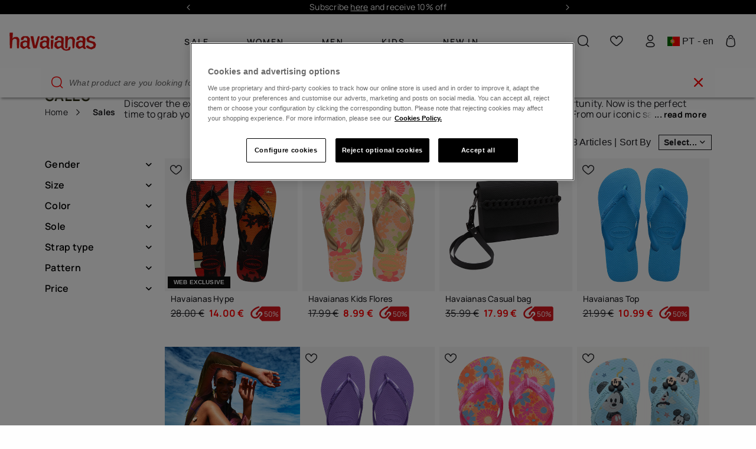

--- FILE ---
content_type: text/html;charset=UTF-8
request_url: https://www.havaianas-store.com/pt/en/sales
body_size: 70811
content:
<!DOCTYPE html>
<html lang="en">
<head>
<!--[if gt IE 9]><!-->
<script>//common/scripts.isml</script>
<script defer="defer" src="/on/demandware.static/Sites-Havaianas_PT-Site/-/default/v1768875200265/js/main.js"></script>

    
        <script defer="defer" src="/on/demandware.static/Sites-Havaianas_PT-Site/-/default/v1768875200265/js/search.js"
            
            >
        </script>
    

    
        <script defer="defer" src="/on/demandware.static/Sites-Havaianas_PT-Site/-/default/v1768875200265/js/int_paypal_pvp.min.js"
            
            >
        </script>
    

    
        <script defer="defer" src="/on/demandware.static/Sites-Havaianas_PT-Site/-/default/v1768875200265/js/carousel.js"
            
            >
        </script>
    

<link rel="stylesheet" href="/on/demandware.static/Sites-Havaianas_PT-Site/-/default/v1768875200265/css/common.css" />


<!--<![endif]-->
<meta charset=UTF-8>

<meta http-equiv="x-ua-compatible" content="ie=edge">

<meta name="viewport" content="width=device-width, initial-scale=1, maximum-scale=1">





    <title>Havaianas Sales · Flip Flops &amp; more Up to 50% | Havaianas®</title>



    <meta name="description" content="Havaianas&reg; Products on Sale! Buy the same High Quality Flip Flops, Sandals, Espadrilles &amp; Accessories with a Discount. Find the Best Deals Online!"/>


    <meta name="keywords" content="havaianas sales, discount havaianas, havaianas flip flops sale,"/>




    
        <meta name="description" content="Original Sales from the official Havaianas online shop. The most comfortable and funny designs. Check out our offers and sales!">
    

    


<link rel="shortcut icon" href="/on/demandware.static/Sites-Havaianas_PT-Site/-/default/dw83045d55/images/favicons/favicon.ico" />
<link rel="icon" sizes="16x16 32x32 64x64" href="/on/demandware.static/Sites-Havaianas_PT-Site/-/default/dw83045d55/images/favicons/favicon.ico" />
<link rel="icon" type="image/png" sizes="512x512" href="/on/demandware.static/Sites-Havaianas_PT-Site/-/default/dwa6c6456b/images/favicons/android-chrome-512x512.png" />
<link rel="icon" type="image/png" sizes="32x32" href="/on/demandware.static/Sites-Havaianas_PT-Site/-/default/dweb5dad27/images/favicons/favicon-32x32.png" />
<link rel="icon" type="image/png" sizes="16x16" href="/on/demandware.static/Sites-Havaianas_PT-Site/-/default/dw817c106f/images/favicons/favicon-16x16.png" />
<link rel="apple-touch-icon" sizes="180x180" href="/on/demandware.static/Sites-Havaianas_PT-Site/-/default/dw5ce3d9c8/images/favicons/apple-touch-icon.png" />

<link rel="stylesheet" href="/on/demandware.static/Sites-Havaianas_PT-Site/-/default/v1768875200265/css/global.css" />

    <link rel="stylesheet" href="/on/demandware.static/Sites-Havaianas_PT-Site/-/default/v1768875200265/css/search.css"  />

    <link rel="stylesheet" href="/on/demandware.static/Sites-Havaianas_PT-Site/-/default/v1768875200265/css/paypal.css"  />

    <link rel="stylesheet" href="/on/demandware.static/Sites-Havaianas_PT-Site/-/default/v1768875200265/css/experience/components/commerceLayouts/carousel.css"  />



    <meta name="google-site-verification" content="dLf-35EguGgWIrsEnVvKdz0F4UFytyzZrXApizREkDI" />





    
    
    

    
    
        
            <link rel="alternate" href="https://www.havaianas-store.com/pt/pt/saldos" hreflang="pt" />
        
    




    <link rel="canonical" href="https://www.havaianas-store.com/pt/en/sales" />


<!-- Enhanced CAPI: HTMLHead --> 










<!-- GTM dataLayer -->
<script>window.dataLayer = window.dataLayer||[];</script>
<!-- GTM DataLayer: Category -->
<script>
  window.dataLayer = window.dataLayer || [];
  window.dataLayer.push({
    
        'clientType': "not a client",
        'userId': "",
    
    'country': "null",
    'language': "English",
    'pageType': "category"
	});
</script>
<!-- Google Tag Manager -->
<script>(function(w,d,s,l,i){w[l]=w[l]||[];w[l].push({'gtm.start':
new Date().getTime(),event:'gtm.js'});var f=d.getElementsByTagName(s)[0],
j=d.createElement(s),dl=l!='dataLayer'?'&l='+l:'';j.async=true;j.src=
'https://www.googletagmanager.com/gtm.js?id='+i+dl;f.parentNode.insertBefore(j,f);
})(window,document,'script','dataLayer','GTM-5QV7TB');</script>
<!-- End Google Tag Manager -->
<!-- GTM Events Library -->
<script type="text/javascript" src="/on/demandware.static/Sites-Havaianas_PT-Site/-/default/v1768875200265/js/gtmAnalytics.js"></script>
<!-- End GTM Events Library -->



<link rel="stylesheet" href="/on/demandware.static/Sites-Havaianas_PT-Site/-/default/v1768875200265/css/skin/skin.css" />
<script>window.clipboardMessage= "Copied to clipboard";</script>

<style>
* {
    --menu-color: null;
    --logo-color: null;
    --header-background-color: null;
}
</style>

<script type="text/javascript">//<!--
/* <![CDATA[ (head-active_data.js) */
var dw = (window.dw || {});
dw.ac = {
    _analytics: null,
    _events: [],
    _category: "",
    _searchData: "",
    _anact: "",
    _anact_nohit_tag: "",
    _analytics_enabled: "true",
    _timeZone: "Europe/Madrid",
    _capture: function(configs) {
        if (Object.prototype.toString.call(configs) === "[object Array]") {
            configs.forEach(captureObject);
            return;
        }
        dw.ac._events.push(configs);
    },
	capture: function() { 
		dw.ac._capture(arguments);
		// send to CQ as well:
		if (window.CQuotient) {
			window.CQuotient.trackEventsFromAC(arguments);
		}
	},
    EV_PRD_SEARCHHIT: "searchhit",
    EV_PRD_DETAIL: "detail",
    EV_PRD_RECOMMENDATION: "recommendation",
    EV_PRD_SETPRODUCT: "setproduct",
    applyContext: function(context) {
        if (typeof context === "object" && context.hasOwnProperty("category")) {
        	dw.ac._category = context.category;
        }
        if (typeof context === "object" && context.hasOwnProperty("searchData")) {
        	dw.ac._searchData = context.searchData;
        }
    },
    setDWAnalytics: function(analytics) {
        dw.ac._analytics = analytics;
    },
    eventsIsEmpty: function() {
        return 0 == dw.ac._events.length;
    }
};
/* ]]> */
// -->
</script>
<script type="text/javascript">//<!--
/* <![CDATA[ (head-cquotient.js) */
var CQuotient = window.CQuotient = {};
CQuotient.clientId = 'blpj-Havaianas_PT';
CQuotient.realm = 'BLPJ';
CQuotient.siteId = 'Havaianas_PT';
CQuotient.instanceType = 'prd';
CQuotient.locale = 'default';
CQuotient.fbPixelId = '__UNKNOWN__';
CQuotient.activities = [];
CQuotient.cqcid='';
CQuotient.cquid='';
CQuotient.cqeid='';
CQuotient.cqlid='';
CQuotient.apiHost='api.cquotient.com';
/* Turn this on to test against Staging Einstein */
/* CQuotient.useTest= true; */
CQuotient.useTest = ('true' === 'false');
CQuotient.initFromCookies = function () {
	var ca = document.cookie.split(';');
	for(var i=0;i < ca.length;i++) {
	  var c = ca[i];
	  while (c.charAt(0)==' ') c = c.substring(1,c.length);
	  if (c.indexOf('cqcid=') == 0) {
		CQuotient.cqcid=c.substring('cqcid='.length,c.length);
	  } else if (c.indexOf('cquid=') == 0) {
		  var value = c.substring('cquid='.length,c.length);
		  if (value) {
		  	var split_value = value.split("|", 3);
		  	if (split_value.length > 0) {
			  CQuotient.cquid=split_value[0];
		  	}
		  	if (split_value.length > 1) {
			  CQuotient.cqeid=split_value[1];
		  	}
		  	if (split_value.length > 2) {
			  CQuotient.cqlid=split_value[2];
		  	}
		  }
	  }
	}
}
CQuotient.getCQCookieId = function () {
	if(window.CQuotient.cqcid == '')
		window.CQuotient.initFromCookies();
	return window.CQuotient.cqcid;
};
CQuotient.getCQUserId = function () {
	if(window.CQuotient.cquid == '')
		window.CQuotient.initFromCookies();
	return window.CQuotient.cquid;
};
CQuotient.getCQHashedEmail = function () {
	if(window.CQuotient.cqeid == '')
		window.CQuotient.initFromCookies();
	return window.CQuotient.cqeid;
};
CQuotient.getCQHashedLogin = function () {
	if(window.CQuotient.cqlid == '')
		window.CQuotient.initFromCookies();
	return window.CQuotient.cqlid;
};
CQuotient.trackEventsFromAC = function (/* Object or Array */ events) {
try {
	if (Object.prototype.toString.call(events) === "[object Array]") {
		events.forEach(_trackASingleCQEvent);
	} else {
		CQuotient._trackASingleCQEvent(events);
	}
} catch(err) {}
};
CQuotient._trackASingleCQEvent = function ( /* Object */ event) {
	if (event && event.id) {
		if (event.type === dw.ac.EV_PRD_DETAIL) {
			CQuotient.trackViewProduct( {id:'', alt_id: event.id, type: 'raw_sku'} );
		} // not handling the other dw.ac.* events currently
	}
};
CQuotient.trackViewProduct = function(/* Object */ cqParamData){
	var cq_params = {};
	cq_params.cookieId = CQuotient.getCQCookieId();
	cq_params.userId = CQuotient.getCQUserId();
	cq_params.emailId = CQuotient.getCQHashedEmail();
	cq_params.loginId = CQuotient.getCQHashedLogin();
	cq_params.product = cqParamData.product;
	cq_params.realm = cqParamData.realm;
	cq_params.siteId = cqParamData.siteId;
	cq_params.instanceType = cqParamData.instanceType;
	cq_params.locale = CQuotient.locale;
	
	if(CQuotient.sendActivity) {
		CQuotient.sendActivity(CQuotient.clientId, 'viewProduct', cq_params);
	} else {
		CQuotient.activities.push({activityType: 'viewProduct', parameters: cq_params});
	}
};
/* ]]> */
// -->
</script>
<!-- Demandware Apple Pay -->

<style type="text/css">ISAPPLEPAY{display:inline}.dw-apple-pay-button,.dw-apple-pay-button:hover,.dw-apple-pay-button:active{background-color:black;background-image:-webkit-named-image(apple-pay-logo-white);background-position:50% 50%;background-repeat:no-repeat;background-size:75% 60%;border-radius:5px;border:1px solid black;box-sizing:border-box;margin:5px auto;min-height:30px;min-width:100px;padding:0}
.dw-apple-pay-button:after{content:'Apple Pay';visibility:hidden}.dw-apple-pay-button.dw-apple-pay-logo-white{background-color:white;border-color:white;background-image:-webkit-named-image(apple-pay-logo-black);color:black}.dw-apple-pay-button.dw-apple-pay-logo-white.dw-apple-pay-border{border-color:black}</style>


    
        
            <script type="application/ld+json">
                {"@context":"https://schema.org/","@type":"ItemList","name":"Sales","url":"https://www.havaianas-store.com/pt/en/sales","description":"Havaianas® Products on Sale! Buy the same High Quality Flip Flops, Sandals, Espadrilles & Accessories with a Discount. Find the Best Deals Online!","itemListElement":[{"@type":"Product","name":"Havaianas Hype","image":"https://www.havaianas-store.com/dw/image/v2/BLPJ_PRD/on/demandware.static/-/Sites-siteMasterCatalog_Havaianas/default/dw649ea431/images/2025/4127920_9456_A.jpg","description":"Ride the Wave in StyleStep into the ultimate beach lifestyle with Havaianas Hype flip-flops, designed for ocean lovers and adventure seekers. Featuring breathtaking photographic prints of waves, sunsets, and tropical vibes, these flip-flops capture t","brand":{"@type":"Brand","name":"Havaianas"},"offers":[{"@type":"Offer","price":"27.99","priceCurrency":"EUR","availability":"https://schema.org/InStock"},{"@type":"Offer","price":"14.00","priceCurrency":"EUR","availability":"https://schema.org/InStock"}]},{"@type":"Product","name":"Havaianas Kids Flores","image":"https://www.havaianas-store.com/dw/image/v2/BLPJ_PRD/on/demandware.static/-/Sites-siteMasterCatalog_Havaianas/default/dw8df1d8a1/images/2025/4000052_0076_A.jpg","description":"Kids love exploring nature and embracing bright, cheerful colors. That's why the Havaianas Kids Flowers are the perfect fit for their vibrant, playful energy. Designed with a charming floral print, these flip-flops bring a burst of color to their eve","brand":{"@type":"Brand","name":"Havaianas"},"offers":[{"@type":"Offer","price":"17.99","priceCurrency":"EUR","availability":"https://schema.org/InStock"},{"@type":"Offer","price":"8.99","priceCurrency":"EUR","availability":"https://schema.org/InStock"}]},{"@type":"Product","name":"Havaianas Casual bag","image":"https://www.havaianas-store.com/dw/image/v2/BLPJ_PRD/on/demandware.static/-/Sites-siteMasterCatalog_Havaianas/default/dwf6eb57fb/images/2025/4149850_0090_A.jpg","description":"The Havaianas Casual Bag Chains shoulder bag is the ultimate blend of style, practicality, and authenticity. Crafted from 100% silicone, this unique bag features the iconic texture inspired by Havaianas flip-flops, giving it a distinct and trendy loo","brand":{"@type":"Brand","name":"Havaianas"},"offers":[{"@type":"Offer","price":"35.99","priceCurrency":"EUR","availability":"https://schema.org/InStock"},{"@type":"Offer","price":"17.99","priceCurrency":"EUR","availability":"https://schema.org/InStock"}]},{"@type":"Product","name":"Havaianas Top","image":"https://www.havaianas-store.com/dw/image/v2/BLPJ_PRD/on/demandware.static/-/Sites-siteMasterCatalog_Havaianas/default/dwa49dcda5/images/2025/4000029_0212_A.jpg","description":"Discover the classic elegance and comfort of Havaianas Top flip-flopsHavaianas Top flip-flops represent the classic style and comfort that have won hearts since their creation in 1962.Inspired by traditional Japanese Zori sandals, the original Havaia","brand":{"@type":"Brand","name":"Havaianas"},"offers":[{"@type":"Offer","price":"21.99","priceCurrency":"EUR","availability":"https://schema.org/InStock"},{"@type":"Offer","price":"10.99","priceCurrency":"EUR","availability":"https://schema.org/InStock"}]},{"@type":"Product","name":"Havaianas Slim","image":"https://www.havaianas-store.com/dw/image/v2/BLPJ_PRD/on/demandware.static/-/Sites-siteMasterCatalog_Havaianas/default/dw3a794358/images/2025/4000030_3503_A.jpg","description":"Havaianas Slim &ndash; Elegance, style and comfort all year round\r\n\r\nHavaianas Slim are way more than just flip-flops &ndash; they&rsquo;re a real fashion icon that never goes out of style. With their slim, minimalist and sophisticated design, they&r","brand":{"@type":"Brand","name":"Havaianas"},"offers":[{"@type":"Offer","price":"20.99","priceCurrency":"EUR","availability":"https://schema.org/InStock"},{"@type":"Offer","price":"14.99","priceCurrency":"EUR","availability":"https://schema.org/InStock"}]},{"@type":"Product","name":"Havaianas Kids Flores","image":"https://www.havaianas-store.com/dw/image/v2/BLPJ_PRD/on/demandware.static/-/Sites-siteMasterCatalog_Havaianas/default/dw67060c66/images/2025/4000052_0027_A.jpg","description":"Kids love exploring nature and embracing bright, cheerful colors. That's why the Havaianas Kids Flowers are the perfect fit for their vibrant, playful energy. Designed with a charming floral print, these flip-flops bring a burst of color to their eve","brand":{"@type":"Brand","name":"Havaianas"},"offers":[{"@type":"Offer","price":"17.99","priceCurrency":"EUR","availability":"https://schema.org/InStock"},{"@type":"Offer","price":"8.99","priceCurrency":"EUR","availability":"https://schema.org/InStock"}]},{"@type":"Product","name":"Havaianas Baby Disney Classics II","image":"https://www.havaianas-store.com/dw/image/v2/BLPJ_PRD/on/demandware.static/-/Sites-siteMasterCatalog_Havaianas/default/dw3f78399a/images/2025/4137007_2404_A.png","description":"Let the magic of Disney make every step extra special! The Baby Disney Classics flip-flops bring together the most beloved characters in adorable baby versions, making them the perfect footwear for little feet. Designed with an elastic backstrap for ","brand":{"@type":"Brand","name":"Havaianas"},"offers":[{"@type":"Offer","price":"21.00","priceCurrency":"EUR","availability":"https://schema.org/InStock"},{"@type":"Offer","price":"10.50","priceCurrency":"EUR","availability":"https://schema.org/InStock"}]},{"@type":"Product","name":"Havaianas Baby Disney Classics II","image":"https://www.havaianas-store.com/dw/image/v2/BLPJ_PRD/on/demandware.static/-/Sites-siteMasterCatalog_Havaianas/default/dw0415a0fc/images/2025/4137007_1227_A.png","description":"Let the magic of Disney make every step extra special! The Baby Disney Classics flip-flops bring together the most beloved characters in adorable baby versions, making them the perfect footwear for little feet. Designed with an elastic backstrap for ","brand":{"@type":"Brand","name":"Havaianas"},"offers":[{"@type":"Offer","price":"21.00","priceCurrency":"EUR","availability":"https://schema.org/InStock"},{"@type":"Offer","price":"10.50","priceCurrency":"EUR","availability":"https://schema.org/InStock"}]},{"@type":"Product","name":"Havaianas Baby Logomania","image":"https://www.havaianas-store.com/dw/image/v2/BLPJ_PRD/on/demandware.static/-/Sites-siteMasterCatalog_Havaianas/default/dw4777fbfa/images/2025/4145795_1256_A.jpg","description":"Those parents who are 'crazy' about Havaianas are going to be able to pass that love on, starting early, to their babies! Surfing on the logos trend, the Baby Logomania model brings the adult version to the little ones. Everyone loves a mini-me combi","brand":{"@type":"Brand","name":"Havaianas"},"offers":[{"@type":"Offer","price":"19.00","priceCurrency":"EUR","availability":"https://schema.org/InStock"},{"@type":"Offer","price":"9.50","priceCurrency":"EUR","availability":"https://schema.org/InStock"}]},{"@type":"Product","name":"Havaianas Luna","image":"https://www.havaianas-store.com/dw/image/v2/BLPJ_PRD/on/demandware.static/-/Sites-siteMasterCatalog_Havaianas/default/dwefe21ba3/images/2025/4129697_9339_A.jpg","description":"Searching for the perfect flat sandal with a romantic twist? Look no further than the Havaianas Luna. Designed for both style and practicality, this sandal offers a secure fit with its closed ankle design, making it perfect for every occasion—from ca","brand":{"@type":"Brand","name":"Havaianas"},"offers":[{"@type":"Offer","price":"31.99","priceCurrency":"EUR","availability":"https://schema.org/InStock"},{"@type":"Offer","price":"15.99","priceCurrency":"EUR","availability":"https://schema.org/InStock"}]},{"@type":"Product","name":"Havaianas Slim","image":"https://www.havaianas-store.com/dw/image/v2/BLPJ_PRD/on/demandware.static/-/Sites-siteMasterCatalog_Havaianas/default/dw1487e156/images/2025/4000030_9307_A.jpg","description":"Havaianas Slim &ndash; Elegance, style and comfort all year round\r\n\r\nHavaianas Slim are way more than just flip-flops &ndash; they&rsquo;re a real fashion icon that never goes out of style. With their slim, minimalist and sophisticated design, they&r","brand":{"@type":"Brand","name":"Havaianas"},"offers":[{"@type":"Offer","price":"29.99","priceCurrency":"EUR","availability":"https://schema.org/InStock"},{"@type":"Offer","price":"14.99","priceCurrency":"EUR","availability":"https://schema.org/InStock"}]},{"@type":"Product","name":"Havaianas Baby Clog","image":"https://www.havaianas-store.com/dw/image/v2/BLPJ_PRD/on/demandware.static/-/Sites-siteMasterCatalog_Havaianas/default/dw799023e5/images/2025/4148261_0555_A.jpg","description":"Ensure comfort and safety for your baby's first steps with Havaianas Baby Clog - the perfect footwear for their initial adventures. Featuring a closed front and an elastic backstrap, this model guarantees a secure and snug fit for their little feet. ","brand":{"@type":"Brand","name":"Havaianas"},"offers":[{"@type":"Offer","price":"25.99","priceCurrency":"EUR","availability":"https://schema.org/InStock"},{"@type":"Offer","price":"12.99","priceCurrency":"EUR","availability":"https://schema.org/InStock"}]},{"@type":"Product","name":"Havaianas Slim Point","image":"https://www.havaianas-store.com/dw/image/v2/BLPJ_PRD/on/demandware.static/-/Sites-siteMasterCatalog_Havaianas/default/dwf86cae11/images/2025/4149584_4622_A.jpg","description":"Step into one of Gigi's favourites: explore our Slim Point style and channel your inner supermodel.                                                                   Discover the latest trend: the Havaianas Slim Point, a flip-flop designed to make a ","brand":{"@type":"Brand","name":"Havaianas"},"offers":[{"@type":"Offer","price":"33.99","priceCurrency":"EUR","availability":"https://schema.org/InStock"},{"@type":"Offer","price":"16.99","priceCurrency":"EUR","availability":"https://schema.org/InStock"}]},{"@type":"Product","name":"Havaianas Flash Urban Plus","image":"https://www.havaianas-store.com/dw/image/v2/BLPJ_PRD/on/demandware.static/-/Sites-siteMasterCatalog_Havaianas/default/dw675a2a30/images/2025/4144382_0027_A.jpg","description":"Step out in style with the Flash Urban Plus sandal, a contemporary flat sandal designed for fashion-forward individuals. Its standout feature is the unique cross strap in the front, paired with an adjustable ankle strap for ultimate comfort and pract","brand":{"@type":"Brand","name":"Havaianas"},"offers":[{"@type":"Offer","price":"29.99","priceCurrency":"EUR","availability":"https://schema.org/InStock"},{"@type":"Offer","price":"14.99","priceCurrency":"EUR","availability":"https://schema.org/InStock"}]},{"@type":"Product","name":"Havaianas Brasil Logo","image":"https://www.havaianas-store.com/dw/image/v2/BLPJ_PRD/on/demandware.static/-/Sites-siteMasterCatalog_Havaianas/default/dwfe69eed7/images/2025/4110850_9260_A.jpg","description":"Discover the elegance and comfort of Havaianas Brasil Logo\r\nThe Havaianas Brasil Logo flip-flops are the perfect choice for fashion enthusiasts seeking a classic and timeless touch.\r\nThese flip-flops, paying homage to Brazil's 1998 World Cup football","brand":{"@type":"Brand","name":"Havaianas"},"offers":[{"@type":"Offer","price":"20.99","priceCurrency":"EUR","availability":"https://schema.org/InStock"},{"@type":"Offer","price":"14.99","priceCurrency":"EUR","availability":"https://schema.org/InStock"}]},{"@type":"Product","name":"Havaianas Street Bag","image":"https://www.havaianas-store.com/dw/image/v2/BLPJ_PRD/on/demandware.static/-/Sites-siteMasterCatalog_Havaianas/default/dwd314fba4/images/2025/4145406_5241_A.jpg","description":"The Havaianas Street Bag is the ultimate everyday companion for trendsetters of all genders. This modern bag blends practicality with style, making it a must-have accessory for anyone on the go. Compact yet spacious, it perfectly fits your essentials","brand":{"@type":"Brand","name":"Havaianas"},"offers":[{"@type":"Offer","price":"21.99","priceCurrency":"EUR","availability":"https://schema.org/InStock"},{"@type":"Offer","price":"10.99","priceCurrency":"EUR","availability":"https://schema.org/InStock"}]},{"@type":"Product","name":"Havaianas Fantasia Gloss","image":"https://www.havaianas-store.com/dw/image/v2/BLPJ_PRD/on/demandware.static/-/Sites-siteMasterCatalog_Havaianas/default/dwd0880da0/images/2025/4145643_0381_.jpg","description":"The Havaianas Fantasia Gloss perfectly combine a minimalist vibe with a futuristic touch. Featuring glitter straps and soles, they add a special sparkle that instantly elevates any look. Available in versatile colors, this pair is the go-to accessory","brand":{"@type":"Brand","name":"Havaianas"},"offers":[{"@type":"Offer","price":"19.99","priceCurrency":"EUR","availability":"https://schema.org/InStock"},{"@type":"Offer","price":"9.99","priceCurrency":"EUR","availability":"https://schema.org/InStock"}]},{"@type":"Product","name":"Havaianas Kids Slim Powerpuff Girls","image":"https://www.havaianas-store.com/dw/image/v2/BLPJ_PRD/on/demandware.static/-/Sites-siteMasterCatalog_Havaianas/default/dw0659fbe5/images/2025/manuales/4149886_0076_A.jpg","description":"","brand":{"@type":"Brand","name":"Havaianas"},"offers":[{"@type":"Offer","price":"21.99","priceCurrency":"EUR","availability":"https://schema.org/OutOfStock"},{"@type":"Offer","price":"10.99","priceCurrency":"EUR","availability":"https://schema.org/InStock"}]},{"@type":"Product","name":"Havaianas Baby Logomania","image":"https://www.havaianas-store.com/dw/image/v2/BLPJ_PRD/on/demandware.static/-/Sites-siteMasterCatalog_Havaianas/default/dwe72fa39f/images/2025/4145795_0212_A.jpg","description":"Those parents who are 'crazy' about Havaianas are going to be able to pass that love on, starting early, to their babies! Surfing on the logos trend, the Baby Logomania model brings the adult version to the little ones. Everyone loves a mini-me combi","brand":{"@type":"Brand","name":"Havaianas"},"offers":[{"@type":"Offer","price":"19.00","priceCurrency":"EUR","availability":"https://schema.org/InStock"},{"@type":"Offer","price":"9.50","priceCurrency":"EUR","availability":"https://schema.org/InStock"}]},{"@type":"Product","name":"Havaianas Kids Fluffy","image":"https://www.havaianas-store.com/dw/image/v2/BLPJ_PRD/on/demandware.static/-/Sites-siteMasterCatalog_Havaianas/default/dwe6f53acf/images/2025/4149941_0397_A.jpg","description":"Introducing the Havaianas Kids Fluffy flip-flop, a delightful new arrival perfect for mini fashionistas everywhere. Featuring a trendy gradient sole and printed fabric straps, these flip-flops combine comfort with standout style. The Havaianas logo i","brand":{"@type":"Brand","name":"Havaianas"},"offers":[{"@type":"Offer","price":"27.99","priceCurrency":"EUR","availability":"https://schema.org/InStock"},{"@type":"Offer","price":"13.99","priceCurrency":"EUR","availability":"https://schema.org/InStock"}]},{"@type":"Product","name":"Havaianas Top Logomania 2","image":"https://www.havaianas-store.com/dw/image/v2/BLPJ_PRD/on/demandware.static/-/Sites-siteMasterCatalog_Havaianas/default/dwc298afa7/images/2025/manuales/4145741_0001_A.jpg","description":"Step into vibrant style with the Top Logomania 2 flip-flops, the perfect choice for those seeking a modern twist on a classic design. Crafted by Havaianas, these flip-flops feature bold, vibrant tones and a contrasting sole that showcases the iconic ","brand":{"@type":"Brand","name":"Havaianas"},"offers":[{"@type":"Offer","price":"20.99","priceCurrency":"EUR","availability":"https://schema.org/InStock"},{"@type":"Offer","price":"12.49","priceCurrency":"EUR","availability":"https://schema.org/InStock"}]},{"@type":"Product","name":"Havaianas Mini Bag Candy Pop","image":"https://www.havaianas-store.com/dw/image/v2/BLPJ_PRD/on/demandware.static/-/Sites-siteMasterCatalog_Havaianas/default/dw983ef07d/images/2025/4149898_0209_B.jpg","description":"The Havaianas Candy Pop Mini Bag is the perfect blend of modern style and functionality. Crafted from durable silicone, this colorful and stylish handbag is designed to stand out while offering practicality for your daily needs. Its textured surface,","brand":{"@type":"Brand","name":"Havaianas"},"offers":[{"@type":"Offer","price":"21.99","priceCurrency":"EUR","availability":"https://schema.org/InStock"},{"@type":"Offer","price":"10.99","priceCurrency":"EUR","availability":"https://schema.org/InStock"}]},{"@type":"Product","name":"Havaianas Logo Towel","image":"https://www.havaianas-store.com/dw/image/v2/BLPJ_PRD/on/demandware.static/-/Sites-siteMasterCatalog_Havaianas/default/dwb64b166d/images/2025/4146857_2079_A.jpg","description":"The Havaianas Logo Towel is more than just a towel—it's a statement piece for Havaianas enthusiasts. Crafted from 100% high-quality cotton, this towel delivers unmatched softness and coziness, making it your ideal companion for relaxing beach days, p","brand":{"@type":"Brand","name":"Havaianas"},"offers":[{"@type":"Offer","price":"31.99","priceCurrency":"EUR","availability":"https://schema.org/InStock"},{"@type":"Offer","price":"15.99","priceCurrency":"EUR","availability":"https://schema.org/InStock"}]},{"@type":"Product","name":"Havaianas Urban Brasil","image":"https://www.havaianas-store.com/dw/image/v2/BLPJ_PRD/on/demandware.static/-/Sites-siteMasterCatalog_Havaianas/default/dwa9071a51/images/2025/4149346_5178_A.jpg","description":"The Havaianas Urban Brazil sandals are the perfect combination of comfort, style, and a touch of national pride. Featuring wide fabric straps, these sandals deliver unmatched comfort for all-day wear, while their durable design ensures long-lasting u","brand":{"@type":"Brand","name":"Havaianas"},"offers":[{"@type":"Offer","price":"29.99","priceCurrency":"EUR","availability":"https://schema.org/InStock"},{"@type":"Offer","price":"14.99","priceCurrency":"EUR","availability":"https://schema.org/InStock"}]}]}
            </script>
        
    

    
        <script type="application/ld+json">
            {"@context":"https://schema.org","@type":"BreadcrumbList","itemListElement":[{"@type":"ListItem","position":1,"name":"Home","item":"https://www.havaianas-store.com/pt"},{"@type":"ListItem","position":2,"name":"Sales","item":"https://www.havaianas-store.com/pt/en/sales"}]}
        </script>
    

    


</head>

<body class="Search-Show colorPallete colorPallete--white " data-color-pallete="white">


<script>
    (function () {
        if (!document.body.classList.contains('colorPallete--random')) return;
        var colors = ['neutral', 'cyan', 'gold', 'purple', 'mint', 'orange'];
        var pallete =  sessionStorage.getItem('colorPallete') || colors[Math.floor(Math.random() * colors.length)];
        document.body.classList.add('colorPallete--light-' + pallete);
        document.body.setAttribute('data-color-pallete', 'light-' + pallete);
        sessionStorage.setItem('colorPallete', pallete)
    })()
</script>

<!-- Google Tag Manager (noscript) -->
<noscript><iframe src="https://www.googletagmanager.com/ns.html?id=null"
height="0" width="0" style="display:none;visibility:hidden"></iframe></noscript>
<!-- End Google Tag Manager (noscript) -->

<div class="page" data-action="Search-Show" data-querystring="cgid=Sales" >


<header class="siteHeader">
    <a href="#maincontent" class="skip" aria-label="Skip to main content">Skip to main content</a>
<a href="#footercontent" class="skip" aria-label="Skip to footer content">Skip to footer content</a>
    <div class="rotatingMessages experience-commerce_layouts-carousel" data-carousel-items="1 1 1 1" data-carousel-controls="true true true true">
    <div id="carousel-rotating-messages" class="carousel slide" data-keyboard="true" data-interval="5000" data-ride="carousel">

        <div class="carousel-inner row"></div>

        <a class="carousel-control-prev" href="#carousel-rotating-messages" role="button" data-slide="prev">
            <i class="fa fa-arrow-left" aria-hidden="true"></i>
            <span class="sr-only">Previous</span>
        </a>

        <a class="carousel-control-next" href="#carousel-rotating-messages" role="button" data-slide="next">
            <i class="fa fa-arrow-right" aria-hidden="true"></i>
            <span class="sr-only">Next</span>
        </a>
    </div>
    <div id="rotatingMessages-Global" class="rotatingMessages__items">
        
	 


	
    
        
                    <p><a href="https://www.havaianas-store.com/pt/en/newsletter-subscribe-online.html">Subscribe <u>here</u> and receive 10% off</a></p>
                    <p><a href="https://www.havaianas-store.com/pt/en/sales"><u>WINTER SALE up to 50% off.</u></a></p>
                    <p>Free shipping over 40€</p>
                
    

 
	
    </div>
    <div id="rotatingMessages-Home" class="rotatingMessages__items">
        
	 


	
    
        <p><a href="https://www.havaianas-store.com/pt/pt/newsletter-subscribe-online.html" target="_blank">Subscribe <u>here</u> and receive 10% off</a></p>
    

 
	
    </div>
</div>

    
        <section class="headerBanner">
    <div class="headerBanner__content container">
        <div>
            
            
	 

	
        
        </div>
    </div>
</section>

    
    <div class="borderSeparator_promotionHeader d-none"></div>
    <nav class="siteHeader__nav">
        <div class="siteHeader__nav__container container">
            <div class="siteHeader__icons siteHeader__icons--menu d-xl-none">
                <button class="siteHeader__menuButton icon-bars header__icon" title="Mobile menu" type="button" data-headermenu-open></button>
            </div>

            <a class="siteHeader__logo header__icon logo-null" href="/pt/en/home" title="Commerce Cloud Storefront Reference Architecture Home">
                <img src="/on/demandware.static/Sites-Havaianas_PT-Site/-/default/dw9c415e55/images/logo.svg"
                    alt="Commerce Cloud Storefront Reference Architecture" />
            </a>

            

































<div class="headerMenu">
    <div class="d-xl-none d-flex align-items-center">
        <div class="headerMenu__link d-xl-none headerMenu__mobile">
            
    <a class="headerMenu__login" href="https://www.havaianas-store.com/pt/en/login">
        Login
    </a>


        </div>

        <div class="hav-country-selector mobile d-xl-none my-0 mx-3" tabindex="0">
            <i class="flag-icon flag-icon-pt"></i>
            PT - en
        </div>
    </div>

    <hr />
    <ul class="headerMenu__list">
        <div class=" d-xl-none ">
    
    <div class="content-asset"><!-- dwMarker="content" dwContentID="01d5e29fef3f5f3f28c8a92ceb" -->
        <style type="text/css">
	.headerMenu__list hr {
		    margin: 5px 0;
		}
		
		.headerMenu__item-bottom a {
		    margin-right: 0;
		}
		
		.headerMenu .hav-country-selector {
		    margin: 15px 0 20px 15px;
		}
		
		.headerMenu .content-wrapper__link {
		    min-height: 70px;
		}
		
		.headerMenu__item img:not(.tile-image, .tile-image-hover, .discount-img),
		.headerMenu__item-noLink img:not(.tile-image, .tile-image-hover, .discount-img) {
		    border-radius: 50%;
		    overflow: hidden;
		    width: 67px;
		    height: 67px;
		    background-size: cover;
		}
		
		.headerMenu__item>a,
		.headerMenu__item-noLink>a {
		    width: 100%;
		    margin: 10px 0;
		}
		
		.headerMenu__list span img:not(.tile-image, .tile-image-hover, .discount-img),
		.headerMenu__item-noLink span img:not(.tile-image, .tile-image-hover, .discount-img) {
		    height: auto;
		}
		
		.banner-info {
		    position: absolute;
		    left: 2%;
		    color: #452718;
		    top: 50%;
		    transform: translate(0, -50%);
		}
		
		.banner-info span {
		    font-weight: bold;
		    font-size: 16px;
		}
		
		.banner-info .shop-more {
		    font-size: 11px;
		    display: block;
		    width: 100%;
		}
		
		.banner-info .shop-more:after {
		    content: "\E911";
		    font-family: havaianas-icons;
		    top: 2px;
		    position: relative;
		}
		
		.banner-info-wrapper {
		    position: relative;
		    margin-bottom: 10px;
		    display: block;
		}
		
		.text-color-red {
		    color: #fb373c;
		}
		@media (max-width: 400px) {
		    .headerMenu__dropdown a:not(.menuSubmenu__title), .headerMenu__item-bottom a, .headerMenu__item>a, .headerMenu__link, .headerMenu__link a {
		        height: calc(50px - 10px)!important;
		    }
		    .mobilemenu_newsletter {
		        margin: 2em 0 0 !important;
		    }
		}
		@media (max-width: 360px) {
		    .headerMenu__dropdown a:not(.menuSubmenu__title), .headerMenu__item-bottom a, .headerMenu__item>a, .headerMenu__link, .headerMenu__link a {
		        height: calc(50px - 10px)!important;
		    }
		    .mobilemenu_newsletter {
		        margin: 3em 0 0 !important;
		    }
		}
		@media (max-width: 1199.98px) {
		    a.headerMenu__link.headerMenu__wishlist.d-xl-none.headerMenu__mobile.mt-3.mb-2 {
		        margin-bottom: 2em !important;
		    }
		    .headerMenu__item:not(:last-child) {
		        margin-left: 5%;
		    }
		
		    .headerMenu__item,
		    .headerMenu__item-bottom {
		        justify-content: left;
		        margin-left: 5%;
		    }
		
		    ul.headerMenu__list li.headerMenu__item:after {
		        content: "";
		        display: block;
		        height: 1px;
		        width: 87%;
		        position: absolute;
		        border-top: 1px solid #000;
		        margin: 4em 0em 0em -0.5em;
		        opacity: 0.25;
		    }
		
		    .headerMenu__list {
		        margin: -0.5em 0;
		    }
		
		    .headerMenu__dropdown a:not(.menuSubmenu__title),
		    .headerMenu__item-bottom a,
		    .headerMenu__item>a,
		    .headerMenu__link,
		    .headerMenu__link a {
		        height: 43px;
		    }
		
		    ul.headerMenu__list hr {
		        border-top: 1px solid #000;
		        margin-left: 2%;
		    }
		
		    .headerMenu__item>a {
		        font-weight: bold !important;
		    }
		
		    .headerMenu__item>a,
		    .headerMenu__item-noLink>a {
		        margin: 5px 0;
		    }
		
		    .headerMenu__item-bottom a {
		        margin: 5px 0;
		    }
		
		    .headerMenu>hr {
		        border-top: 1px solid #000;
		    }
		
		    ul.headerMenu__list hr {
		        opacity: 0.25;
		    }
		}
		@media (max-width: 48em) {
			.menuLink:hover {
				color: black;
			}
		}

/*@media (max-width: 767px) {
  
.headerMenu__item:nth-of-type(1) .only-first-level.d-md-none {
    color: #fb373c;
  }

}*/
</style>
    </div> <!-- End content-asset -->


</div>
                 
            
            
              
            

            
                
    
    <div class="content-asset"><!-- dwMarker="content" dwContentID="9090fb51edd72d5d1482954fc7" -->
        <li class="headerMenu__item" itemprop="name">
  <a class="only-first-level d-none d-md-flex" href="https://www.havaianas-store.com/pt/en/sales" itemprop="url">
    Sale
  </a>
  <a class="only-first-level d-md-none" href="#" itemprop="url">
    Sale
  </a>
  <ul class="headerMenu__dropdown">
        <li itemprop="name"><a class="menuSubmenu__title" href="#">Sale</a></li>
        <li class="d-xl-none" itemprop="name"><a href="https://www.havaianas-store.com/pt/en/sales" itemprop="url">Sale</a>
        </li>
        <li itemprop="name"><a href="https://www.havaianas-store.com/pt/en/sales/women-sales" itemprop="url">Women sale</a></li>
        <li itemprop="name"><a href="https://www.havaianas-store.com/pt/en/sales/men-sales" itemprop="url">Men sale</a>
        </li>
        <li itemprop="name"><a href="https://www.havaianas-store.com/pt/en/sales/kids-sales" itemprop="url">Kids sale</a>
        </li>
    </ul>
</li>

<li class="headerMenu__item" itemprop="name">
  <a href="https://www.havaianas-store.com/pt/en/women-all">
    Women
  </a>
  <div class="headerMegaMenu">
    <div class="headerMegaMenu__container container">
      <a class="menuSubmenu__title" href="#">Women</a>
      <div class="megaMenu megaMenu--loading">


<div class="experience-region experience-menucontent"><div class="experience-component experience-alpargatas_megamenu-menuSubmenu">

























<a class="menuLink menuLink--link menuLink--submenu" href="#">Women</a>

<div class="menuSubmenu">
    <a class="menuSubmenu__title hasLink" href="https://www.havaianas-store.com/pt/en/women-all">Women</a>
    <div class="experience-region experience-menucontent"><div class="experience-component experience-commerce_layouts-mobileGrid1r1c">

<div class="mobile-1r-1c">
    <div class="row mx-n2">
        <div class="region col-12"><div class="experience-component experience-alpargatas_core-imageWithTextsComponent"><div class="imageWithTextsMenuComponent">
    <div class="imageWithTextsMenuComponent__firstBlock">
        <div class="imageWithTextsMenuComponent__wrapper">
            <a href="https://www.havaianas-store.com/pt/en/sales/women-sales" target="_self">
                <div class="imageWithTextsMenuComponent__container">
                    <div class="imageWithTextsMenuComponent__title empty-title"></div>
                    <div class="imageWithTextsMenuComponent__description">Your favourites on sale.</div>
                </div>
                <img class="imageWithTextsMenuComponent__img tile-image" alt="Women SALE" src="https://www.havaianas-store.com/dw/image/v2/BLPJ_PRD/on/demandware.static/-/Library-Sites-EMEA_Shared_Library/default/dw1acf8a22/pageDesigner/Homepage/Sale/EN_women.png" />
            </a>
            
        </div>
    </div>
</div>
</div></div>
    </div>
</div>
</div><div class="experience-component experience-alpargatas_megamenu-menuColumn"><div class="menuColumn">
    <div class="experience-region experience-menucontent"><div class="experience-component experience-alpargatas_megamenu-menuLink">


<a class="menuLink menuLink--link" href="https://www.havaianas-store.com/pt/en/women/flip-flops"
    target="" style="color: none" data-uniqueid="flip-flop-2ndLevel">
    
        Flip Flops
    
</a>
</div><div class="experience-component experience-alpargatas_megamenu-menuSubmenu">

























<a class="menuLink menuLink--link menuLink--submenu" href="#">Footwear</a>

<div class="menuSubmenu">
    <a class="menuSubmenu__title hasLink" href="https://www.havaianas-store.com/pt/en/women-all">Footwear</a>
    <div class="experience-region experience-menucontent"><div class="experience-component experience-alpargatas_megamenu-menuLink">


<a class="menuLink menuLink--link" href="https://www.havaianas-store.com/pt/en/women/new-arrivals"
    target="" style="color: none" data-uniqueid="">
    
        New Arrivals
    
</a>
</div><div class="experience-component experience-alpargatas_megamenu-menuLink">


<a class="menuLink menuLink--link" href="https://www.havaianas-store.com/pt/en/women/flip-flops"
    target="" style="color: none" data-uniqueid="">
    
        Flip Flops
    
</a>
</div><div class="experience-component experience-alpargatas_megamenu-menuLink">


<a class="menuLink menuLink--link" href="https://www.havaianas-store.com/pt/en/women/sandals"
    target="" style="color: none" data-uniqueid="">
    
        Sandals
    
</a>
</div><div class="experience-component experience-alpargatas_megamenu-menuLink">


<a class="menuLink menuLink--link" href="https://www.havaianas-store.com/pt/en/women/espadrilles"
    target="" style="color: none" data-uniqueid="">
    
        Espadrilles
    
</a>
</div><div class="experience-component experience-alpargatas_megamenu-menuLink">


<a class="menuLink menuLink--link" href="https://www.havaianas-store.com/pt/en/women-all/slippers"
    target="" style="color: none" data-uniqueid="">
    
        Cozy
    
</a>
</div><div class="experience-component experience-alpargatas_megamenu-menuLink">


<a class="menuLink menuLink--link" href="https://www.havaianas-store.com/pt/en/wedding.html"
    target="" style="color: none" data-uniqueid="wedding-women">
    
        Wedding
    
</a>
</div><div class="experience-component experience-alpargatas_megamenu-menuLink">


<a class="menuLink menuLink--link" href="https://www.havaianas-store.com/pt/en/footwear/footwear-women"
    target="" style="font-weight: bold;color: none" data-uniqueid="">
    
        See all
    
</a>
</div></div>

    
    
        
        
            
            
            
            
        
        
    
</div></div></div>
</div>
</div><div class="experience-component experience-alpargatas_megamenu-menuColumn"><div class="menuColumn">
    <div class="experience-region experience-menucontent"><div class="experience-component experience-alpargatas_megamenu-menuSubmenu">

























<a class="menuLink menuLink--link menuLink--submenu" href="#">Beachwear</a>

<div class="menuSubmenu">
    <a class="menuSubmenu__title hasLink" href="https://www.havaianas-store.com/pt/en/women/beachwear">Beachwear</a>
    <div class="experience-region experience-menucontent"><div class="experience-component experience-alpargatas_megamenu-menuLink">


<a class="menuLink menuLink--link" href="https://www.havaianas-store.com/pt/en/beachwear/womens-bikinis"
    target="" style="color: none" data-uniqueid="">
    
        Bikinis
    
</a>
</div><div class="experience-component experience-alpargatas_megamenu-menuLink">


<a class="menuLink menuLink--link" href="https://www.havaianas-store.com/pt/en/beachwear/womens-t-shirts"
    target="" style="color: none" data-uniqueid="t-shirts-women">
    
        T-shirts
    
</a>
</div><div class="experience-component experience-alpargatas_megamenu-menuLink">


<a class="menuLink menuLink--link" href="https://www.havaianas-store.com/pt/en/beachwear/womens-dresses"
    target="" style="color: none" data-uniqueid="">
    
        Dresses
    
</a>
</div><div class="experience-component experience-alpargatas_megamenu-menuLink">


<a class="menuLink menuLink--link" href="https://www.havaianas-store.com/pt/en/socks"
    target="" style="color: none" data-uniqueid="">
    
        Socks
    
</a>
</div><div class="experience-component experience-alpargatas_megamenu-menuLink">


<a class="menuLink menuLink--link" href="https://www.havaianas-store.com/pt/en/women/beachwear"
    target="" style="font-weight: bold;color: none" data-uniqueid="">
    
        See all
    
</a>
</div></div>

    
    
</div></div></div>
</div>
</div><div class="experience-component experience-alpargatas_megamenu-menuColumn"><div class="menuColumn">
    <div class="experience-region experience-menucontent"><div class="experience-component experience-alpargatas_megamenu-menuSubmenu">

























<a class="menuLink menuLink--link menuLink--submenu" href="#">Accessories</a>

<div class="menuSubmenu">
    <a class="menuSubmenu__title hasLink" href="https://www.havaianas-store.com/pt/en/women-accessories">Accessories</a>
    <div class="experience-region experience-menucontent"><div class="experience-component experience-alpargatas_megamenu-menuLink">


<a class="menuLink menuLink--link" href="https://www.havaianas-store.com/pt/en/personalise-flip-flops"
    target="" style="color: none" data-uniqueid="">
    
        Personalisation
    
</a>
</div><div class="experience-component experience-alpargatas_megamenu-menuLink">


<a class="menuLink menuLink--link" href="https://www.havaianas-store.com/pt/en/accessories/bags"
    target="" style="color: none" data-uniqueid="bags-women">
    
        Bags
    
</a>
</div><div class="experience-component experience-alpargatas_megamenu-menuLink">


<a class="menuLink menuLink--link" href="https://www.havaianas-store.com/pt/en/accessories/backpacks"
    target="" style="color: none" data-uniqueid="backpacks-and-suitcases-women">
    
        Backpacks
    
</a>
</div><div class="experience-component experience-alpargatas_megamenu-menuLink">


<a class="menuLink menuLink--link" href="https://www.havaianas-store.com/pt/en/accessories/towels-and-lilos"
    target="" style="color: none" data-uniqueid="towels-and-lilos-women">
    
        Towels and lilos
    
</a>
</div><div class="experience-component experience-alpargatas_megamenu-menuLink">


<a class="menuLink menuLink--link" href="https://www.havaianas-store.com/pt/en/women-accessories/key-rings"
    target="" style="color: none" data-uniqueid="keyrings-and-personalisation-women">
    
        Keyrings
    
</a>
</div><div class="experience-component experience-alpargatas_megamenu-menuLink">


<a class="menuLink menuLink--link" href="https://www.havaianas-store.com/pt/en/women-accessories"
    target="" style="font-weight: bold;color: none" data-uniqueid="">
    
        See all
    
</a>
</div></div>

    
    
</div></div></div>
</div>
</div><div class="experience-component experience-alpargatas_megamenu-menuColumn"><div class="menuColumn">
    <div class="experience-region experience-menucontent"><div class="experience-component experience-alpargatas_megamenu-menuSubmenu">

























<a class="menuLink menuLink--link menuLink--submenu" href="#">Bestsellers</a>

<div class="menuSubmenu">
    <a class="menuSubmenu__title hasLink" href="https://www.havaianas-store.com/pt/en/women/best-sellers">Bestsellers</a>
    <div class="experience-region experience-menucontent"><div class="experience-component experience-alpargatas_megamenu-menuLink">


<a class="menuLink menuLink--link" href="https://www.havaianas-store.com/pt/en/best-sellers/slim"
    target="" style="color: none" data-uniqueid="">
    
        <div class="menuLink--container d-flex flex-column w-100">
            <div class="menuLink--wrapper d-flex flex-row align-items-center">
                <img class="menuLink--icon d-block mr-2 ml-2" src="https://www.havaianas-store.com/dw/image/v2/BLPJ_PRD/on/demandware.static/-/Library-Sites-EMEA_Shared_Library/default/dwddd257e6/menu/4000030_0076_A.jpg" alt="null" />
                Slim
            </div>
            <div class="menuLink--separator"></div>
        </div>
    
</a>
</div><div class="experience-component experience-alpargatas_megamenu-menuLink">


<a class="menuLink menuLink--link" href="https://www.havaianas-store.com/pt/en/best-sellers/brasil-logo-women"
    target="" style="color: none" data-uniqueid="brasil-logo-women">
    
        <div class="menuLink--container d-flex flex-column w-100">
            <div class="menuLink--wrapper d-flex flex-row align-items-center">
                <img class="menuLink--icon d-block mr-2 ml-2" src="https://www.havaianas-store.com/dw/image/v2/BLPJ_PRD/on/demandware.static/-/Library-Sites-EMEA_Shared_Library/default/dwf6e5708e/menu/brasil_logo_marine.jpg" alt="null" />
                Brasil logo
            </div>
            <div class="menuLink--separator"></div>
        </div>
    
</a>
</div><div class="experience-component experience-alpargatas_megamenu-menuLink">


<a class="menuLink menuLink--link" href="https://www.havaianas-store.com/pt/en/best-sellers/top-women"
    target="" style="color: none" data-uniqueid="top-women">
    
        <div class="menuLink--container d-flex flex-column w-100">
            <div class="menuLink--wrapper d-flex flex-row align-items-center">
                <img class="menuLink--icon d-block mr-2 ml-2" src="https://www.havaianas-store.com/dw/image/v2/BLPJ_PRD/on/demandware.static/-/Library-Sites-EMEA_Shared_Library/default/dw5fb9c329/menu/top_yellow.jpg" alt="null" />
                Top
            </div>
            <div class="menuLink--separator"></div>
        </div>
    
</a>
</div><div class="experience-component experience-alpargatas_megamenu-menuLink">


<a class="menuLink menuLink--link" href="https://www.havaianas-store.com/pt/en/glitter"
    target="" style="color: none" data-uniqueid="">
    
        <div class="menuLink--container d-flex flex-column w-100">
            <div class="menuLink--wrapper d-flex flex-row align-items-center">
                <img class="menuLink--icon d-block mr-2 ml-2" src="https://www.havaianas-store.com/dw/image/v2/BLPJ_PRD/on/demandware.static/-/Library-Sites-EMEA_Shared_Library/default/dw48af9d04/menu/4146093_0154_new.jpg" alt="null" />
                Glitter
            </div>
            <div class="menuLink--separator"></div>
        </div>
    
</a>
</div><div class="experience-component experience-alpargatas_megamenu-menuLink">


<a class="menuLink menuLink--link" href="https://www.havaianas-store.com/pt/en/squares"
    target="" style="color: none" data-uniqueid="">
    
        <div class="menuLink--container d-flex flex-column w-100">
            <div class="menuLink--wrapper d-flex flex-row align-items-center">
                <img class="menuLink--icon d-block mr-2 ml-2" src="https://www.havaianas-store.com/dw/image/v2/BLPJ_PRD/on/demandware.static/-/Library-Sites-EMEA_Shared_Library/default/dw64853d5e/menu/square_SUNSET.jpg" alt="null" />
                Square
            </div>
            <div class="menuLink--separator"></div>
        </div>
    
</a>
</div><div class="experience-component experience-alpargatas_megamenu-menuLink">


<a class="menuLink menuLink--link" href="https://www.havaianas-store.com/pt/en/flatform"
    target="" style="color: none" data-uniqueid="">
    
        <div class="menuLink--container d-flex flex-column w-100">
            <div class="menuLink--wrapper d-flex flex-row align-items-center">
                <img class="menuLink--icon d-block mr-2 ml-2" src="https://www.havaianas-store.com/dw/image/v2/BLPJ_PRD/on/demandware.static/-/Library-Sites-EMEA_Shared_Library/default/dw3b1240f8/menu/flatform_BLACK.jpg" alt="null" />
                Flatform
            </div>
            <div class="menuLink--separator"></div>
        </div>
    
</a>
</div><div class="experience-component experience-alpargatas_megamenu-menuLink">


<a class="menuLink menuLink--link" href="https://www.havaianas-store.com/pt/en/luna"
    target="" style="color: none" data-uniqueid="">
    
        <div class="menuLink--container d-flex flex-column w-100">
            <div class="menuLink--wrapper d-flex flex-row align-items-center">
                <img class="menuLink--icon d-block mr-2 ml-2" src="https://www.havaianas-store.com/dw/image/v2/BLPJ_PRD/on/demandware.static/-/Library-Sites-EMEA_Shared_Library/default/dw1929a6e9/menu/luna_CROCUS.jpg" alt="null" />
                Luna
            </div>
            <div class="menuLink--separator"></div>
        </div>
    
</a>
</div><div class="experience-component experience-alpargatas_megamenu-menuLink">


<a class="menuLink menuLink--link" href="https://www.havaianas-store.com/pt/en/women/best-sellers"
    target="" style="font-weight: bold;color: none" data-uniqueid="">
    
        See all
    
</a>
</div></div>

    
    
        
        
            
            
            
            
        
        
    
</div></div></div>
</div>
</div></div>

    
    
        
        
            
            
                
                <div id="carousel-women" class="container menu-carousel-container menu-einstein-carousel-container pr-0 d-sm-none">
                    

	
<!-- =============== This snippet of JavaScript handles fetching the dynamic recommendations from the remote recommendations server
and then makes a call to render the configured template with the returned recommended products: ================= -->

<script>
(function(){
// window.CQuotient is provided on the page by the Analytics code:
var cq = window.CQuotient;
var dc = window.DataCloud;
var isCQ = false;
var isDC = false;
if (cq && ('function' == typeof cq.getCQUserId)
&& ('function' == typeof cq.getCQCookieId)
&& ('function' == typeof cq.getCQHashedEmail)
&& ('function' == typeof cq.getCQHashedLogin)) {
isCQ = true;
}
if (dc && ('function' == typeof dc.getDCUserId)) {
isDC = true;
}
if (isCQ || isDC) {
var recommender = '[[&quot;HomePage-PAC_vA&quot;]]';
var slotRecommendationType = decodeHtml('RECOMMENDATION');
// removing any leading/trailing square brackets and escaped quotes:
recommender = recommender.replace(/\[|\]|&quot;/g, '');
var separator = '|||';
var slotConfigurationUUID = '433f8155b42b85c883ff783a5b';
var contextAUID = decodeHtml('');
var contextSecondaryAUID = decodeHtml('');
var contextAltAUID = decodeHtml('');
var contextType = decodeHtml('');
var anchorsArray = [];
var contextAUIDs = contextAUID.split(separator);
var contextSecondaryAUIDs = contextSecondaryAUID.split(separator);
var contextAltAUIDs = contextAltAUID.split(separator);
var contextTypes = contextType.split(separator);
var slotName = decodeHtml('menu-content-slot-1');
var slotConfigId = decodeHtml('menu-women-bestsellers');
var slotConfigTemplate = decodeHtml('slots/recommendation/menu.isml');
if (contextAUIDs.length == contextSecondaryAUIDs.length) {
for (i = 0; i < contextAUIDs.length; i++) {
anchorsArray.push({
id: contextAUIDs[i],
sku: contextSecondaryAUIDs[i],
type: contextTypes[i],
alt_id: contextAltAUIDs[i]
});
}
} else {
anchorsArray = [{id: contextAUID, sku: contextSecondaryAUID, type: contextType, alt_id: contextAltAUID}];
}
var urlToCall = '/on/demandware.store/Sites-Havaianas_PT-Site/default/CQRecomm-Start';
var params = null;
if (isCQ) {
params = {
userId: cq.getCQUserId(),
cookieId: cq.getCQCookieId(),
emailId: cq.getCQHashedEmail(),
loginId: cq.getCQHashedLogin(),
anchors: anchorsArray,
slotId: slotName,
slotConfigId: slotConfigId,
slotConfigTemplate: slotConfigTemplate,
ccver: '1.03'
};
}
// console.log("Recommendation Type - " + slotRecommendationType + ", Recommender Selected - " + recommender);
if (isDC && slotRecommendationType == 'DATA_CLOUD_RECOMMENDATION') {
// Set DC variables for API call
dcIndividualId = dc.getDCUserId();
dcUrl = dc.getDCPersonalizationPath();
if (dcIndividualId && dcUrl && dcIndividualId != '' && dcUrl != '') {
// console.log("Fetching CDP Recommendations");
var productRecs = {};
productRecs[recommender] = getCDPRecs(dcUrl, dcIndividualId, recommender);
cb(productRecs);
}
} else if (isCQ && slotRecommendationType != 'DATA_CLOUD_RECOMMENDATION') {
if (cq.getRecs) {
cq.getRecs(cq.clientId, recommender, params, cb);
} else {
cq.widgets = cq.widgets || [];
cq.widgets.push({
recommenderName: recommender,
parameters: params,
callback: cb
});
}
}
};
function decodeHtml(html) {
var txt = document.createElement("textarea");
txt.innerHTML = html;
return txt.value;
}
function cb(parsed) {
var arr = parsed[recommender].recs;
if (arr && 0 < arr.length) {
var filteredProductIds = '';
for (i = 0; i < arr.length; i++) {
filteredProductIds = filteredProductIds + 'pid' + i + '=' + encodeURIComponent(arr[i].id) + '&';
}
filteredProductIds = filteredProductIds.substring(0, filteredProductIds.length - 1);//to remove the trailing '&'
var formData = 'auid=' + encodeURIComponent(contextAUID)
+ '&scid=' + slotConfigurationUUID
+ '&' + filteredProductIds;
var request = new XMLHttpRequest();
request.open('POST', urlToCall, true);
request.setRequestHeader('Content-type', 'application/x-www-form-urlencoded');
request.onreadystatechange = function() {
if (this.readyState === 4) {
// Got the product data from DW, showing the products now by changing the inner HTML of the DIV:
var divId = 'cq_recomm_slot-' + slotConfigurationUUID;
document.getElementById(divId).innerHTML = this.responseText;
//find and evaluate scripts in response:
var scripts = document.getElementById(divId).getElementsByTagName('script');
if (null != scripts) {
for (var i=0;i<scripts.length;i++) {//not combining script snippets on purpose
var srcScript = document.createElement('script');
srcScript.text = scripts[i].innerHTML;
srcScript.asynch = scripts[i].asynch;
srcScript.defer = scripts[i].defer;
srcScript.type = scripts[i].type;
srcScript.charset = scripts[i].charset;
document.head.appendChild( srcScript );
document.head.removeChild( srcScript );
}
}
}
};
request.send(formData);
request = null;
}
};
})();
</script>
<!-- The DIV tag id below is unique on purpose in case there are multiple recommendation slots on the same .isml page: -->
<div id="cq_recomm_slot-433f8155b42b85c883ff783a5b"></div>
<!-- ====================== snippet ends here ======================== -->
 
	
                </div>
            
            
            
        
        
            <div class="d-xl-none headerMenu__link-wrapper">
                
    
    <div class="content-asset"><!-- dwMarker="content" dwContentID="b8c18347eec27d435d97e8bd41" -->
        <style>
.mobilemenu_newsletter {
    font-size: .875rem;
    background-color: white;
    border-radius: 20px;
    margin: 15px 0 0;
    padding: 15px;
    box-shadow: 0px 0px 6px 0px grey;
}
.mobilemenu_newsletter_header {
    margin: 10px 0;
    color: var(--button-color);
    font-weight: bold;
	position: relative;
}
.mobilemenu_newsletter_header .button-close {
    font-size: 1.85rem;
    position: absolute;
    right: 10px;
    top: 0px;
	right: 0px;
    top: -25px;
}
.mobilemenu_newsletter_body {
    margin-right: 0;
}
.mobilemenu_newsletter_cta {
    display: flex;
    justify-content: center;
    margin: 15px 0 0;
}
.mobilemenu_newsletter_cta .button {
    line-height: normal;
    padding: 5px 23px;
}
.mobilemenu_newsletter_cta .fa {
    padding: 0 10px 0 0;
}
</style>
<div class="mobilemenu_newsletter">
     <div class="mobilemenu_newsletter_header">
               <a href="#" class="button-close">&times;</a>
          10% OFF YOUR FIRST ORDER!</div>
     <div class="mobilemenu_newsletter_body">Join Havaianas and take advantage of exclusive benefits.</div>
     <div class="mobilemenu_newsletter_cta">
          <a class="button" href="https://www.havaianas-store.com/pt/en/newsletter-subscribe-online.html">
               <i class="fa fa-envelope" aria-hidden="true"></i>
               Join and save 10%
          </a>
     </div>
</div>
    </div> <!-- End content-asset -->



            </div>
        
    
</div></div></div>

</div>
    </div>
  </div>
</li>

<li class="headerMenu__item" itemprop="name">
  <a href="https://www.havaianas-store.com/pt/en/men-all">
    Men
  </a>
  <div class="headerMegaMenu">
    <div class="headerMegaMenu__container container">
      <a class="menuSubmenu__title" href="#">Men</a>
      <div class="megaMenu megaMenu--loading">


<div class="experience-region experience-menucontent"><div class="experience-component experience-alpargatas_megamenu-menuSubmenu">

























<a class="menuLink menuLink--link menuLink--submenu" href="#">Men</a>

<div class="menuSubmenu">
    <a class="menuSubmenu__title hasLink" href="https://www.havaianas-store.com/pt/en/men-all">Men</a>
    <div class="experience-region experience-menucontent"><div class="experience-component experience-commerce_layouts-mobileGrid1r1c">

<div class="mobile-1r-1c">
    <div class="row mx-n2">
        <div class="region col-12"><div class="experience-component experience-alpargatas_core-imageWithTextsComponent"><div class="imageWithTextsMenuComponent">
    <div class="imageWithTextsMenuComponent__firstBlock">
        <div class="imageWithTextsMenuComponent__wrapper">
            <a href="https://www.havaianas-store.com/pt/en/sales/men-sales" target="_self">
                <div class="imageWithTextsMenuComponent__container">
                    <div class="imageWithTextsMenuComponent__title empty-title"></div>
                    <div class="imageWithTextsMenuComponent__description">Your favourites on sale.</div>
                </div>
                <img class="imageWithTextsMenuComponent__img tile-image" alt="Men SALE" src="https://www.havaianas-store.com/dw/image/v2/BLPJ_PRD/on/demandware.static/-/Library-Sites-EMEA_Shared_Library/default/dwa31c6e68/pageDesigner/Homepage/Sale/EN_men.png" />
            </a>
            
        </div>
    </div>
</div>
</div></div>
    </div>
</div>
</div><div class="experience-component experience-alpargatas_megamenu-menuColumn"><div class="menuColumn">
    <div class="experience-region experience-menucontent"><div class="experience-component experience-alpargatas_megamenu-menuSubmenu">

























<a class="menuLink menuLink--link menuLink--submenu" href="#">Footwear</a>

<div class="menuSubmenu">
    <a class="menuSubmenu__title hasLink" href="https://www.havaianas-store.com/pt/en/men-all">Footwear</a>
    <div class="experience-region experience-menucontent"><div class="experience-component experience-alpargatas_megamenu-menuLink">


<a class="menuLink menuLink--link" href="https://www.havaianas-store.com/pt/en/men/new-arrivals"
    target="" style="color: none" data-uniqueid="">
    
        New arrivals
    
</a>
</div><div class="experience-component experience-alpargatas_megamenu-menuLink">


<a class="menuLink menuLink--link" href="https://www.havaianas-store.com/pt/en/men/flip-flops"
    target="" style="color: none" data-uniqueid="">
    
        Flip Flops
    
</a>
</div><div class="experience-component experience-alpargatas_megamenu-menuLink">


<a class="menuLink menuLink--link" href="https://www.havaianas-store.com/pt/en/men/espadrilles"
    target="" style="color: none" data-uniqueid="">
    
        Espadrilles
    
</a>
</div><div class="experience-component experience-alpargatas_megamenu-menuLink">


<a class="menuLink menuLink--link" href="https://www.havaianas-store.com/pt/en/footwear/footwear-men"
    target="" style="font-weight: bold;color: none" data-uniqueid="">
    
        See all
    
</a>
</div></div>

    
    
</div></div></div>
</div>
</div><div class="experience-component experience-alpargatas_megamenu-menuColumn"><div class="menuColumn">
    <div class="experience-region experience-menucontent"><div class="experience-component experience-alpargatas_megamenu-menuSubmenu">

























<a class="menuLink menuLink--link menuLink--submenu" href="#">Beachwear</a>

<div class="menuSubmenu">
    <a class="menuSubmenu__title hasLink" href="https://www.havaianas-store.com/pt/en/homem/vestuario">Beachwear</a>
    <div class="experience-region experience-menucontent"><div class="experience-component experience-alpargatas_megamenu-menuLink">


<a class="menuLink menuLink--link" href="https://www.havaianas-store.com/pt/en/beachwear/mens-t-shirts"
    target="" style="color: none" data-uniqueid="t-shirts-men">
    
        T-shirts
    
</a>
</div><div class="experience-component experience-alpargatas_megamenu-menuLink">


<a class="menuLink menuLink--link" href="https://www.havaianas-store.com/pt/en/beachwear/mens-boardshorts"
    target="" style="color: none" data-uniqueid="boardshorts-men">
    
        Boardshorts
    
</a>
</div><div class="experience-component experience-alpargatas_megamenu-menuLink">


<a class="menuLink menuLink--link" href="https://www.havaianas-store.com/pt/en/socks"
    target="" style="color: none" data-uniqueid="socks-men">
    
        Socks
    
</a>
</div><div class="experience-component experience-alpargatas_megamenu-menuLink">


<a class="menuLink menuLink--link" href="https://www.havaianas-store.com/pt/en/homem/vestuario"
    target="" style="font-weight: bold;color: none" data-uniqueid="">
    
        See all
    
</a>
</div></div>

    
    
</div></div></div>
</div>
</div><div class="experience-component experience-alpargatas_megamenu-menuColumn"><div class="menuColumn">
    <div class="experience-region experience-menucontent"><div class="experience-component experience-alpargatas_megamenu-menuSubmenu">

























<a class="menuLink menuLink--link menuLink--submenu" href="#">Accessories</a>

<div class="menuSubmenu">
    <a class="menuSubmenu__title hasLink" href="https://www.havaianas-store.com/pt/en/men-accessories">Accessories</a>
    <div class="experience-region experience-menucontent"><div class="experience-component experience-alpargatas_megamenu-menuLink">


<a class="menuLink menuLink--link" href="https://www.havaianas-store.com/pt/en/men-accessories/bags"
    target="" style="color: none" data-uniqueid="bags-men">
    
        Bags and backpacks
    
</a>
</div><div class="experience-component experience-alpargatas_megamenu-menuLink">


<a class="menuLink menuLink--link" href="https://www.havaianas-store.com/pt/en/men-accessories/beach-towels"
    target="" style="color: none" data-uniqueid="towels-men">
    
        Towels and lilos
    
</a>
</div><div class="experience-component experience-alpargatas_megamenu-menuLink">


<a class="menuLink menuLink--link" href="https://www.havaianas-store.com/pt/en/men-accessories/key-rings"
    target="" style="color: none" data-uniqueid="keyrings-men">
    
        Keyrings and personalisation
    
</a>
</div><div class="experience-component experience-alpargatas_megamenu-menuLink">


<a class="menuLink menuLink--link" href="https://www.havaianas-store.com/pt/en/men-accessories"
    target="" style="font-weight: bold;color: none" data-uniqueid="">
    
        See all
    
</a>
</div></div>

    
    
</div></div></div>
</div>
</div><div class="experience-component experience-alpargatas_megamenu-menuColumn"><div class="menuColumn">
    <div class="experience-region experience-menucontent"><div class="experience-component experience-alpargatas_megamenu-menuSubmenu">

























<a class="menuLink menuLink--link menuLink--submenu" href="#">Bestsellers</a>

<div class="menuSubmenu">
    <a class="menuSubmenu__title hasLink" href="https://www.havaianas-store.com/pt/en/men/best-sellers">Bestsellers</a>
    <div class="experience-region experience-menucontent"><div class="experience-component experience-alpargatas_megamenu-menuLink">


<a class="menuLink menuLink--link" href="https://www.havaianas-store.com/pt/en/best-sellers/brasil-logo-men"
    target="" style="color: none" data-uniqueid="brasil-logo-men">
    
        <div class="menuLink--container d-flex flex-column w-100">
            <div class="menuLink--wrapper d-flex flex-row align-items-center">
                <img class="menuLink--icon d-block mr-2 ml-2" src="https://www.havaianas-store.com/dw/image/v2/BLPJ_PRD/on/demandware.static/-/Library-Sites-EMEA_Shared_Library/default/dwd1052743/menu/4110850_4974_B.jpg" alt="null" />
                Brasil logo
            </div>
            <div class="menuLink--separator"></div>
        </div>
    
</a>
</div><div class="experience-component experience-alpargatas_megamenu-menuLink">


<a class="menuLink menuLink--link" href="https://www.havaianas-store.com/pt/en/best-sellers/top-men"
    target="" style="color: none" data-uniqueid="top-men">
    
        <div class="menuLink--container d-flex flex-column w-100">
            <div class="menuLink--wrapper d-flex flex-row align-items-center">
                <img class="menuLink--icon d-block mr-2 ml-2" src="https://www.havaianas-store.com/dw/image/v2/BLPJ_PRD/on/demandware.static/-/Library-Sites-EMEA_Shared_Library/default/dw3e712645/menu/4000029_0090_C.jpg" alt="null" />
                Top
            </div>
            <div class="menuLink--separator"></div>
        </div>
    
</a>
</div><div class="experience-component experience-alpargatas_megamenu-menuLink">


<a class="menuLink menuLink--link" href="https://www.havaianas-store.com/pt/en/pride"
    target="" style="color: none" data-uniqueid="pride-men">
    
        <div class="menuLink--container d-flex flex-column w-100">
            <div class="menuLink--wrapper d-flex flex-row align-items-center">
                <img class="menuLink--icon d-block mr-2 ml-2" src="https://www.havaianas-store.com/dw/image/v2/BLPJ_PRD/on/demandware.static/-/Library-Sites-EMEA_Shared_Library/default/dwb2f3147a/menu/4145742_0031_C.jpg" alt="null" />
                Pride
            </div>
            <div class="menuLink--separator"></div>
        </div>
    
</a>
</div><div class="experience-component experience-alpargatas_megamenu-menuLink">


<a class="menuLink menuLink--link" href="https://www.havaianas-store.com/pt/en/best-sellers/logomania-men"
    target="" style="color: none" data-uniqueid="logomania-men">
    
        <div class="menuLink--container d-flex flex-column w-100">
            <div class="menuLink--wrapper d-flex flex-row align-items-center">
                <img class="menuLink--icon d-block mr-2 ml-2" src="https://www.havaianas-store.com/dw/image/v2/BLPJ_PRD/on/demandware.static/-/Library-Sites-EMEA_Shared_Library/default/dw85791669/menu/4145741_3624_B.jpg" alt="null" />
                Logomania
            </div>
            <div class="menuLink--separator"></div>
        </div>
    
</a>
</div><div class="experience-component experience-alpargatas_megamenu-menuLink">


<a class="menuLink menuLink--link" href="https://www.havaianas-store.com/pt/en/men/best-sellers"
    target="" style="font-weight: bold;color: none" data-uniqueid="">
    
        See all
    
</a>
</div></div>

    
    
</div></div></div>
</div>
</div></div>

    
    
</div></div></div>

</div>
    </div>
  </div>
</li>

<li class="headerMenu__item" itemprop="name">
  <a class="only-first-level d-none d-md-flex" href="https://www.havaianas-store.com/pt/en/kids-all" itemprop="url">
    Kids
  </a>
  <a class="only-first-level d-md-none" href="#" itemprop="url">
    Kids
  </a>
  <ul class="headerMenu__dropdown">
        <li itemprop="name"><a class="menuSubmenu__title" href="#">Kids</a></li>
        <li class="d-xl-none" itemprop="name"><a href="https://www.havaianas-store.com/pt/en/kids-all" itemprop="url">Kids</a>
        </li>
        <li itemprop="name"><a href="https://www.havaianas-store.com/pt/en/kids/new-arrivals" itemprop="url">New arrivals for
                kids</a></li>
        <li itemprop="name"><a href="https://www.havaianas-store.com/pt/en/kids/flip-flops" itemprop="url">Flip Flops kids</a>
        </li>
        <li itemprop="name"><a href="https://www.havaianas-store.com/pt/en/baby" itemprop="url">Flip Flops baby</a>
        </li>
    </ul>
</li>

<li class="headerMenu__item" itemprop="name">
  <a class="only-first-level" href="https://www.havaianas-store.com/pt/en/new-arrivals" itemprop="url">
    New in
  </a>
</li>

<li class="headerMenu__item-bottom d-xl-none" itemprop="name">
  <a href="https://www.havaianas-store.com/pt/en/contactus" itemprop="url">Contact Us</a>
</li>


<style>
  .siteHeader__logo[href*="/Havaianas_BE/"],
  .siteHeader__logo[href*="/be/"] {
    +.headerMenu .hide-be {
      display: none;
    }
  }
</style>
    </div> <!-- End content-asset -->



            
        
        <hr/>
    </ul>

    <a class="headerMenu__link headerMenu__wishlist d-xl-none headerMenu__mobile mt-3 mb-2" href="https://www.havaianas-store.com/pt/en/wishlist">
        Wishlist
    </a>

    
    <div class="d-xl-none headerMenu__link-wrapper jsHeaderFixed">
        
    
    <div class="content-asset"><!-- dwMarker="content" dwContentID="b8c18347eec27d435d97e8bd41" -->
        <style>
.mobilemenu_newsletter {
    font-size: .875rem;
    background-color: white;
    border-radius: 20px;
    margin: 15px 0 0;
    padding: 15px;
    box-shadow: 0px 0px 6px 0px grey;
}
.mobilemenu_newsletter_header {
    margin: 10px 0;
    color: var(--button-color);
    font-weight: bold;
	position: relative;
}
.mobilemenu_newsletter_header .button-close {
    font-size: 1.85rem;
    position: absolute;
    right: 10px;
    top: 0px;
	right: 0px;
    top: -25px;
}
.mobilemenu_newsletter_body {
    margin-right: 0;
}
.mobilemenu_newsletter_cta {
    display: flex;
    justify-content: center;
    margin: 15px 0 0;
}
.mobilemenu_newsletter_cta .button {
    line-height: normal;
    padding: 5px 23px;
}
.mobilemenu_newsletter_cta .fa {
    padding: 0 10px 0 0;
}
</style>
<div class="mobilemenu_newsletter">
     <div class="mobilemenu_newsletter_header">
               <a href="#" class="button-close">&times;</a>
          10% OFF YOUR FIRST ORDER!</div>
     <div class="mobilemenu_newsletter_body">Join Havaianas and take advantage of exclusive benefits.</div>
     <div class="mobilemenu_newsletter_cta">
          <a class="button" href="https://www.havaianas-store.com/pt/en/newsletter-subscribe-online.html">
               <i class="fa fa-envelope" aria-hidden="true"></i>
               Join and save 10%
          </a>
     </div>
</div>
    </div> <!-- End content-asset -->



    </div>

    <button class="headerMenu__close d-xl-none" data-headermenu-close type="button"></button>
</div>
<button class="headerMenu__closeOverlay d-xl-none" data-headermenu-close type="button"></button>


            <div class="siteHeader__icons">
                <a href="#search" class="header__icon js-search-show" title="What product are you looking for?" role="button">
                    <i class="fa fa-search" aria-hidden="true"></i>
                </a>
                <div class="hidden-md-down siteHeader__wishlist" href="https://www.havaianas-store.com/pt/en/wishlist" data-wishlist-update="/on/demandware.store/Sites-Havaianas_PT-Site/default/Wishlist-MiniWishlistShow">
                    <a href="https://www.havaianas-store.com/pt/en/wishlist" title="My wishlist" class="wishlist-link header__icon" role="button">
                        <i class="fa fa-heart-o" aria-hidden="true"></i>
                    </a>
                    <script src="/on/demandware.static/Sites-Havaianas_PT-Site/-/default/v1768961604510/js/wishlist.js"></script>

<div class="miniwishlist-wrapper" data-miniwishlist-url="https://www.havaianas-store.com/on/demandware.store/Sites-Havaianas_PT-Site/default/Wishlist-MiniWishlistShow">
    
</div>

                </div>

                <div class="accountHeader">
                    
    
    <a href="https://www.havaianas-store.com/pt/en/login" class="headerMenu__itemLogin header__icon" title="My account" role="button"
        aria-label="Login to your account">
        <i class="fa fa-user" aria-hidden="true"></i>
        <span class="d-none">Login</span>
    </a>


                </div>

                <div class="d-none d-xl-block">
                    


























<link rel="stylesheet" href="/on/demandware.static/Sites-Havaianas_PT-Site/-/default/v1768961604510/css/dispatcher.css"/>

    
    
    

    

    
    <div id="siteDispatcherModal" class="modal fade" role="dialog" 
        data-checkurl="/on/demandware.store/Sites-Havaianas_PT-Site/default/Dispatcher-CheckLocale"
        data-getiplocation="/on/demandware.store/Sites-Havaianas_PT-Site/default/Dispatcher-GetIPLocation"
        data-url="/on/demandware.store/Sites-Havaianas_PT-Site/default/Page-Locale"
        data-restore="/on/demandware.store/Sites-Havaianas_PT-Site/default/Page-RestoreBasket"
        data-basket="{}">
        <span class="enter-message sr-only"></span>
        <div class="modal-dialog sitedispatcher-dialog">
            <div class="modal-content d-none">
                <div class="modal-header">
                    <button type="button" class="close pull-right" data-dismiss="modal">
                        <span aria-hidden="true">&times;</span>
                        <span class="sr-only"> </span>
                    </button>
                </div>
                <div id="modalBody" class="modal-body">
                    <div class="hav-country-selector-title text-center">
                        <h3>Country
                        &amp;
                        language</h3>
                    </div>

                    <div class="hav-country-selector-message text-center">Choose your location and language of preference below.</div>

                    <link rel="stylesheet" href="/on/demandware.static/Sites-Havaianas_PT-Site/-/default/v1768961604510/css/searchselect.css"/> 

<div id="selectDropdown" class="dropdown-content d-none">
    <input type="text" id="selectInput" name="selectInput" 
    class="flag-icon-pt" 
    placeholder="Portugal"
    autocomplete="off" />
    <i class="fa fa-caret-down"></i>
    <div id="optionsWrapper" class="dropdown-options-wrapper d-none">
        <div class="dropdown-options">
            
                
    


<li class="flag-icon-at " 
value="Austria" 
data-countrycode="AT" 
data-regioncode="" 
data-iscurrent="false">
    Austria
</li>
            
                
    


<li class="flag-icon-be " 
value="Belgium" 
data-countrycode="BE" 
data-regioncode="" 
data-iscurrent="false">
    Belgium
</li>
            
                
    


<li class="flag-icon-hr " 
value="Croatia" 
data-countrycode="HR" 
data-regioncode="" 
data-iscurrent="false">
    Croatia
</li>
            
                
    


<li class="flag-icon-cy " 
value="Cyprus" 
data-countrycode="CY" 
data-regioncode="" 
data-iscurrent="false">
    Cyprus
</li>
            
                
    


<li class="flag-icon-cz " 
value="Czech Republic" 
data-countrycode="CZ" 
data-regioncode="" 
data-iscurrent="false">
    Czech Republic
</li>
            
                
    


<li class="flag-icon-dk " 
value="Denmark" 
data-countrycode="DK" 
data-regioncode="" 
data-iscurrent="false">
    Denmark
</li>
            
                
    


<li class="flag-icon-fr " 
value="France" 
data-countrycode="FR" 
data-regioncode="" 
data-iscurrent="false">
    France
</li>
            
                
    


<li class="flag-icon-de " 
value="Germany" 
data-countrycode="DE" 
data-regioncode="" 
data-iscurrent="false">
    Germany
</li>
            
                
    


<li class="flag-icon-gr " 
value="Greece" 
data-countrycode="GR" 
data-regioncode="" 
data-iscurrent="false">
    Greece
</li>
            
                
    


<li class="flag-icon-hu " 
value="Hungary" 
data-countrycode="HU" 
data-regioncode="" 
data-iscurrent="false">
    Hungary
</li>
            
                
    


<li class="flag-icon-ie " 
value="Ireland" 
data-countrycode="IE" 
data-regioncode="" 
data-iscurrent="false">
    Ireland
</li>
            
                
    


<li class="flag-icon-it " 
value="Italy" 
data-countrycode="IT" 
data-regioncode="" 
data-iscurrent="false">
    Italy
</li>
            
                
    


<li class="flag-icon-lu " 
value="Luxembourg" 
data-countrycode="LU" 
data-regioncode="" 
data-iscurrent="false">
    Luxembourg
</li>
            
                
    


<li class="flag-icon-nl " 
value="Netherlands" 
data-countrycode="NL" 
data-regioncode="" 
data-iscurrent="false">
    Netherlands
</li>
            
                
    


<li class="flag-icon-pl " 
value="Poland" 
data-countrycode="PL" 
data-regioncode="" 
data-iscurrent="false">
    Poland
</li>
            
                
    


<li class="flag-icon-pt " 
value="Portugal" 
data-countrycode="PT" 
data-regioncode="" 
data-iscurrent="false">
    Portugal
</li>
            
                
    


<li class="flag-icon-ro " 
value="Romania" 
data-countrycode="RO" 
data-regioncode="" 
data-iscurrent="false">
    Romania
</li>
            
                
    


<li class="flag-icon-sk " 
value="Slovakia" 
data-countrycode="SK" 
data-regioncode="" 
data-iscurrent="false">
    Slovakia
</li>
            
                
    


<li class="flag-icon-es " 
value="Spain" 
data-countrycode="ES" 
data-regioncode="" 
data-iscurrent="false">
    Spain
</li>
            
                
    


<li class="flag-icon-se " 
value="Sweden" 
data-countrycode="SE" 
data-regioncode="" 
data-iscurrent="false">
    Sweden
</li>
            
                
    


<li class="flag-icon-gb " 
value="United Kingdom" 
data-countrycode="GB" 
data-regioncode="" 
data-iscurrent="false">
    United Kingdom
</li>
            
        </div>
    </div>
</div>

<script src="/on/demandware.static/Sites-Havaianas_PT-Site/-/default/v1768961604510/js/searchselect.js"></script> 


                    
                    <div class="country-locales-wrapper">
                        <span class="hav-country-selector-title">
                            Choose your language:
                        </span>
                        
                            
                            <ul id="AT" data-regioncode="" class="country-locales ">                    
                                
                                    
                                        
                                    

                                    <li class="js-locale-element" data-iscurrent="false"
                                    data-isdefault="true"
                                    data-geocountry ="PT"
                                    data-georegion =""
                                    data-currentcountry="PT"
                                    data-currentregion=""
                                    data-currentsite="Havaianas_PT"
                                    data-currentlocale="default"
                                    data-locale="de"
                                    data-currencycode="EUR" 
                                    data-countrycode="AT"
                                    data-regioncode=""
                                    data-site="Havaianas_Eur"
                                    data-url="https://www.havaianas-store.com/on/demandware.store/Sites-Havaianas_Eur-Site/de/Page-SetLocale" >
                                        <span>Deutsch</span>
                                    </li>
                                
                                    
                                        
                                    

                                    <li class="js-locale-element" data-iscurrent="false"
                                    data-isdefault="false"
                                    data-geocountry ="PT"
                                    data-georegion =""
                                    data-currentcountry="PT"
                                    data-currentregion=""
                                    data-currentsite="Havaianas_PT"
                                    data-currentlocale="default"
                                    data-locale="default"
                                    data-currencycode="EUR" 
                                    data-countrycode="AT"
                                    data-regioncode=""
                                    data-site="Havaianas_Eur"
                                    data-url="https://www.havaianas-store.com/on/demandware.store/Sites-Havaianas_Eur-Site/default/Page-SetLocale" >
                                        <span>English</span>
                                    </li>
                                
                            </ul>
                        
                            
                            <ul id="BE" data-regioncode="" class="country-locales ">                    
                                
                                    
                                        
                                    

                                    <li class="js-locale-element" data-iscurrent="false"
                                    data-isdefault="true"
                                    data-geocountry ="PT"
                                    data-georegion =""
                                    data-currentcountry="PT"
                                    data-currentregion=""
                                    data-currentsite="Havaianas_PT"
                                    data-currentlocale="default"
                                    data-locale="fr_BE"
                                    data-currencycode="EUR" 
                                    data-countrycode="BE"
                                    data-regioncode=""
                                    data-site="Havaianas_BE"
                                    data-url="https://www.havaianas-store.com/on/demandware.store/Sites-Havaianas_BE-Site/fr_BE/Page-SetLocale" >
                                        <span>Fran&ccedil;ais</span>
                                    </li>
                                
                                    
                                        
                                    

                                    <li class="js-locale-element" data-iscurrent="false"
                                    data-isdefault="false"
                                    data-geocountry ="PT"
                                    data-georegion =""
                                    data-currentcountry="PT"
                                    data-currentregion=""
                                    data-currentsite="Havaianas_PT"
                                    data-currentlocale="default"
                                    data-locale="nl_BE"
                                    data-currencycode="EUR" 
                                    data-countrycode="BE"
                                    data-regioncode=""
                                    data-site="Havaianas_BE"
                                    data-url="https://www.havaianas-store.com/on/demandware.store/Sites-Havaianas_BE-Site/nl_BE/Page-SetLocale" >
                                        <span>Vlaams</span>
                                    </li>
                                
                                    
                                        
                                    

                                    <li class="js-locale-element" data-iscurrent="false"
                                    data-isdefault="false"
                                    data-geocountry ="PT"
                                    data-georegion =""
                                    data-currentcountry="PT"
                                    data-currentregion=""
                                    data-currentsite="Havaianas_PT"
                                    data-currentlocale="default"
                                    data-locale="default"
                                    data-currencycode="EUR" 
                                    data-countrycode="BE"
                                    data-regioncode=""
                                    data-site="Havaianas_BE"
                                    data-url="https://www.havaianas-store.com/on/demandware.store/Sites-Havaianas_BE-Site/default/Page-SetLocale" >
                                        <span>English</span>
                                    </li>
                                
                            </ul>
                        
                            
                            <ul id="HR" data-regioncode="" class="country-locales ">                    
                                
                                    
                                        
                                    

                                    <li class="js-locale-element" data-iscurrent="false"
                                    data-isdefault="true"
                                    data-geocountry ="PT"
                                    data-georegion =""
                                    data-currentcountry="PT"
                                    data-currentregion=""
                                    data-currentsite="Havaianas_PT"
                                    data-currentlocale="default"
                                    data-locale="default"
                                    data-currencycode="EUR" 
                                    data-countrycode="HR"
                                    data-regioncode=""
                                    data-site="Havaianas_Eur"
                                    data-url="https://www.havaianas-store.com/on/demandware.store/Sites-Havaianas_Eur-Site/default/Page-SetLocale" >
                                        <span>English</span>
                                    </li>
                                
                            </ul>
                        
                            
                            <ul id="CY" data-regioncode="" class="country-locales ">                    
                                
                                    
                                        
                                    

                                    <li class="js-locale-element" data-iscurrent="false"
                                    data-isdefault="true"
                                    data-geocountry ="PT"
                                    data-georegion =""
                                    data-currentcountry="PT"
                                    data-currentregion=""
                                    data-currentsite="Havaianas_PT"
                                    data-currentlocale="default"
                                    data-locale="default"
                                    data-currencycode="EUR" 
                                    data-countrycode="CY"
                                    data-regioncode=""
                                    data-site="Havaianas_Eur"
                                    data-url="https://www.havaianas-store.com/on/demandware.store/Sites-Havaianas_Eur-Site/default/Page-SetLocale" >
                                        <span>English</span>
                                    </li>
                                
                            </ul>
                        
                            
                            <ul id="CZ" data-regioncode="" class="country-locales ">                    
                                
                                    
                                        
                                    

                                    <li class="js-locale-element" data-iscurrent="false"
                                    data-isdefault="true"
                                    data-geocountry ="PT"
                                    data-georegion =""
                                    data-currentcountry="PT"
                                    data-currentregion=""
                                    data-currentsite="Havaianas_PT"
                                    data-currentlocale="default"
                                    data-locale="default"
                                    data-currencycode="EUR" 
                                    data-countrycode="CZ"
                                    data-regioncode=""
                                    data-site="Havaianas_Eur"
                                    data-url="https://www.havaianas-store.com/on/demandware.store/Sites-Havaianas_Eur-Site/default/Page-SetLocale" >
                                        <span>English</span>
                                    </li>
                                
                            </ul>
                        
                            
                            <ul id="DK" data-regioncode="" class="country-locales ">                    
                                
                                    
                                        
                                    

                                    <li class="js-locale-element" data-iscurrent="false"
                                    data-isdefault="true"
                                    data-geocountry ="PT"
                                    data-georegion =""
                                    data-currentcountry="PT"
                                    data-currentregion=""
                                    data-currentsite="Havaianas_PT"
                                    data-currentlocale="default"
                                    data-locale="default"
                                    data-currencycode="EUR" 
                                    data-countrycode="DK"
                                    data-regioncode=""
                                    data-site="Havaianas_Eur"
                                    data-url="https://www.havaianas-store.com/on/demandware.store/Sites-Havaianas_Eur-Site/default/Page-SetLocale" >
                                        <span>English</span>
                                    </li>
                                
                            </ul>
                        
                            
                            <ul id="FR" data-regioncode="" class="country-locales ">                    
                                
                                    
                                        
                                    

                                    <li class="js-locale-element" data-iscurrent="false"
                                    data-isdefault="true"
                                    data-geocountry ="PT"
                                    data-georegion =""
                                    data-currentcountry="PT"
                                    data-currentregion=""
                                    data-currentsite="Havaianas_PT"
                                    data-currentlocale="default"
                                    data-locale="fr"
                                    data-currencycode="EUR" 
                                    data-countrycode="FR"
                                    data-regioncode=""
                                    data-site="Havaianas_FR"
                                    data-url="https://www.havaianas-store.com/on/demandware.store/Sites-Havaianas_FR-Site/fr/Page-SetLocale" >
                                        <span>Fran&ccedil;ais</span>
                                    </li>
                                
                                    
                                        
                                    

                                    <li class="js-locale-element" data-iscurrent="false"
                                    data-isdefault="false"
                                    data-geocountry ="PT"
                                    data-georegion =""
                                    data-currentcountry="PT"
                                    data-currentregion=""
                                    data-currentsite="Havaianas_PT"
                                    data-currentlocale="default"
                                    data-locale="default"
                                    data-currencycode="EUR" 
                                    data-countrycode="FR"
                                    data-regioncode=""
                                    data-site="Havaianas_FR"
                                    data-url="https://www.havaianas-store.com/on/demandware.store/Sites-Havaianas_FR-Site/default/Page-SetLocale" >
                                        <span>English</span>
                                    </li>
                                
                            </ul>
                        
                            
                            <ul id="DE" data-regioncode="" class="country-locales ">                    
                                
                                    
                                        
                                    

                                    <li class="js-locale-element" data-iscurrent="false"
                                    data-isdefault="true"
                                    data-geocountry ="PT"
                                    data-georegion =""
                                    data-currentcountry="PT"
                                    data-currentregion=""
                                    data-currentsite="Havaianas_PT"
                                    data-currentlocale="default"
                                    data-locale="de"
                                    data-currencycode="EUR" 
                                    data-countrycode="DE"
                                    data-regioncode=""
                                    data-site="Havaianas_DE"
                                    data-url="https://www.havaianas-store.com/on/demandware.store/Sites-Havaianas_DE-Site/de/Page-SetLocale" >
                                        <span>Deutsch</span>
                                    </li>
                                
                                    
                                        
                                    

                                    <li class="js-locale-element" data-iscurrent="false"
                                    data-isdefault="false"
                                    data-geocountry ="PT"
                                    data-georegion =""
                                    data-currentcountry="PT"
                                    data-currentregion=""
                                    data-currentsite="Havaianas_PT"
                                    data-currentlocale="default"
                                    data-locale="default"
                                    data-currencycode="EUR" 
                                    data-countrycode="DE"
                                    data-regioncode=""
                                    data-site="Havaianas_DE"
                                    data-url="https://www.havaianas-store.com/on/demandware.store/Sites-Havaianas_DE-Site/default/Page-SetLocale" >
                                        <span>English</span>
                                    </li>
                                
                            </ul>
                        
                            
                            <ul id="GR" data-regioncode="" class="country-locales ">                    
                                
                                    
                                        
                                    

                                    <li class="js-locale-element" data-iscurrent="false"
                                    data-isdefault="true"
                                    data-geocountry ="PT"
                                    data-georegion =""
                                    data-currentcountry="PT"
                                    data-currentregion=""
                                    data-currentsite="Havaianas_PT"
                                    data-currentlocale="default"
                                    data-locale="default"
                                    data-currencycode="EUR" 
                                    data-countrycode="GR"
                                    data-regioncode=""
                                    data-site="Havaianas_Eur"
                                    data-url="https://www.havaianas-store.com/on/demandware.store/Sites-Havaianas_Eur-Site/default/Page-SetLocale" >
                                        <span>English</span>
                                    </li>
                                
                            </ul>
                        
                            
                            <ul id="HU" data-regioncode="" class="country-locales ">                    
                                
                                    
                                        
                                    

                                    <li class="js-locale-element" data-iscurrent="false"
                                    data-isdefault="true"
                                    data-geocountry ="PT"
                                    data-georegion =""
                                    data-currentcountry="PT"
                                    data-currentregion=""
                                    data-currentsite="Havaianas_PT"
                                    data-currentlocale="default"
                                    data-locale="default"
                                    data-currencycode="EUR" 
                                    data-countrycode="HU"
                                    data-regioncode=""
                                    data-site="Havaianas_Eur"
                                    data-url="https://www.havaianas-store.com/on/demandware.store/Sites-Havaianas_Eur-Site/default/Page-SetLocale" >
                                        <span>English</span>
                                    </li>
                                
                            </ul>
                        
                            
                            <ul id="IE" data-regioncode="" class="country-locales ">                    
                                
                                    
                                        
                                    

                                    <li class="js-locale-element" data-iscurrent="false"
                                    data-isdefault="true"
                                    data-geocountry ="PT"
                                    data-georegion =""
                                    data-currentcountry="PT"
                                    data-currentregion=""
                                    data-currentsite="Havaianas_PT"
                                    data-currentlocale="default"
                                    data-locale="default"
                                    data-currencycode="EUR" 
                                    data-countrycode="IE"
                                    data-regioncode=""
                                    data-site="Havaianas_Eur"
                                    data-url="https://www.havaianas-store.com/on/demandware.store/Sites-Havaianas_Eur-Site/default/Page-SetLocale" >
                                        <span>English</span>
                                    </li>
                                
                            </ul>
                        
                            
                            <ul id="IT" data-regioncode="" class="country-locales ">                    
                                
                                    
                                        
                                    

                                    <li class="js-locale-element" data-iscurrent="false"
                                    data-isdefault="true"
                                    data-geocountry ="PT"
                                    data-georegion =""
                                    data-currentcountry="PT"
                                    data-currentregion=""
                                    data-currentsite="Havaianas_PT"
                                    data-currentlocale="default"
                                    data-locale="it"
                                    data-currencycode="EUR" 
                                    data-countrycode="IT"
                                    data-regioncode=""
                                    data-site="Havaianas_IT"
                                    data-url="https://www.havaianas-store.com/on/demandware.store/Sites-Havaianas_IT-Site/it/Page-SetLocale" >
                                        <span>Italiano</span>
                                    </li>
                                
                                    
                                        
                                    

                                    <li class="js-locale-element" data-iscurrent="false"
                                    data-isdefault="false"
                                    data-geocountry ="PT"
                                    data-georegion =""
                                    data-currentcountry="PT"
                                    data-currentregion=""
                                    data-currentsite="Havaianas_PT"
                                    data-currentlocale="default"
                                    data-locale="default"
                                    data-currencycode="EUR" 
                                    data-countrycode="IT"
                                    data-regioncode=""
                                    data-site="Havaianas_IT"
                                    data-url="https://www.havaianas-store.com/on/demandware.store/Sites-Havaianas_IT-Site/default/Page-SetLocale" >
                                        <span>English</span>
                                    </li>
                                
                            </ul>
                        
                            
                            <ul id="LU" data-regioncode="" class="country-locales ">                    
                                
                                    
                                        
                                    

                                    <li class="js-locale-element" data-iscurrent="false"
                                    data-isdefault="true"
                                    data-geocountry ="PT"
                                    data-georegion =""
                                    data-currentcountry="PT"
                                    data-currentregion=""
                                    data-currentsite="Havaianas_PT"
                                    data-currentlocale="default"
                                    data-locale="fr"
                                    data-currencycode="EUR" 
                                    data-countrycode="LU"
                                    data-regioncode=""
                                    data-site="Havaianas_Eur"
                                    data-url="https://www.havaianas-store.com/on/demandware.store/Sites-Havaianas_Eur-Site/fr/Page-SetLocale" >
                                        <span>Fran&ccedil;ais</span>
                                    </li>
                                
                                    
                                        
                                    

                                    <li class="js-locale-element" data-iscurrent="false"
                                    data-isdefault="false"
                                    data-geocountry ="PT"
                                    data-georegion =""
                                    data-currentcountry="PT"
                                    data-currentregion=""
                                    data-currentsite="Havaianas_PT"
                                    data-currentlocale="default"
                                    data-locale="de"
                                    data-currencycode="EUR" 
                                    data-countrycode="LU"
                                    data-regioncode=""
                                    data-site="Havaianas_Eur"
                                    data-url="https://www.havaianas-store.com/on/demandware.store/Sites-Havaianas_Eur-Site/de/Page-SetLocale" >
                                        <span>Deutsch</span>
                                    </li>
                                
                                    
                                        
                                    

                                    <li class="js-locale-element" data-iscurrent="false"
                                    data-isdefault="false"
                                    data-geocountry ="PT"
                                    data-georegion =""
                                    data-currentcountry="PT"
                                    data-currentregion=""
                                    data-currentsite="Havaianas_PT"
                                    data-currentlocale="default"
                                    data-locale="default"
                                    data-currencycode="EUR" 
                                    data-countrycode="LU"
                                    data-regioncode=""
                                    data-site="Havaianas_Eur"
                                    data-url="https://www.havaianas-store.com/on/demandware.store/Sites-Havaianas_Eur-Site/default/Page-SetLocale" >
                                        <span>English</span>
                                    </li>
                                
                            </ul>
                        
                            
                            <ul id="NL" data-regioncode="" class="country-locales ">                    
                                
                                    
                                        
                                    

                                    <li class="js-locale-element" data-iscurrent="false"
                                    data-isdefault="true"
                                    data-geocountry ="PT"
                                    data-georegion =""
                                    data-currentcountry="PT"
                                    data-currentregion=""
                                    data-currentsite="Havaianas_PT"
                                    data-currentlocale="default"
                                    data-locale="nl"
                                    data-currencycode="EUR" 
                                    data-countrycode="NL"
                                    data-regioncode=""
                                    data-site="Havaianas_NL"
                                    data-url="https://www.havaianas-store.com/on/demandware.store/Sites-Havaianas_NL-Site/nl/Page-SetLocale" >
                                        <span>Nederlands</span>
                                    </li>
                                
                                    
                                        
                                    

                                    <li class="js-locale-element" data-iscurrent="false"
                                    data-isdefault="false"
                                    data-geocountry ="PT"
                                    data-georegion =""
                                    data-currentcountry="PT"
                                    data-currentregion=""
                                    data-currentsite="Havaianas_PT"
                                    data-currentlocale="default"
                                    data-locale="default"
                                    data-currencycode="EUR" 
                                    data-countrycode="NL"
                                    data-regioncode=""
                                    data-site="Havaianas_NL"
                                    data-url="https://www.havaianas-store.com/on/demandware.store/Sites-Havaianas_NL-Site/default/Page-SetLocale" >
                                        <span>English</span>
                                    </li>
                                
                            </ul>
                        
                            
                            <ul id="PL" data-regioncode="" class="country-locales ">                    
                                
                                    
                                        
                                    

                                    <li class="js-locale-element" data-iscurrent="false"
                                    data-isdefault="true"
                                    data-geocountry ="PT"
                                    data-georegion =""
                                    data-currentcountry="PT"
                                    data-currentregion=""
                                    data-currentsite="Havaianas_PT"
                                    data-currentlocale="default"
                                    data-locale="default"
                                    data-currencycode="EUR" 
                                    data-countrycode="PL"
                                    data-regioncode=""
                                    data-site="Havaianas_Eur"
                                    data-url="https://www.havaianas-store.com/on/demandware.store/Sites-Havaianas_Eur-Site/default/Page-SetLocale" >
                                        <span>English</span>
                                    </li>
                                
                            </ul>
                        
                            
                            <ul id="PT" data-regioncode="" class="country-locales show">                    
                                
                                    
                                        
                                    

                                    <li class="js-locale-element" data-iscurrent="false"
                                    data-isdefault="true"
                                    data-geocountry ="PT"
                                    data-georegion =""
                                    data-currentcountry="PT"
                                    data-currentregion=""
                                    data-currentsite="Havaianas_PT"
                                    data-currentlocale="default"
                                    data-locale="pt"
                                    data-currencycode="EUR" 
                                    data-countrycode="PT"
                                    data-regioncode=""
                                    data-site="Havaianas_PT"
                                    data-url="/on/demandware.store/Sites-Havaianas_PT-Site/default/Page-SetLocale" >
                                        <span>Portugu&ecirc;s</span>
                                    </li>
                                
                                    
                                        
                                    

                                    <li class="js-locale-element" data-iscurrent="true"
                                    data-isdefault="false"
                                    data-geocountry ="PT"
                                    data-georegion =""
                                    data-currentcountry="PT"
                                    data-currentregion=""
                                    data-currentsite="Havaianas_PT"
                                    data-currentlocale="default"
                                    data-locale="default"
                                    data-currencycode="EUR" 
                                    data-countrycode="PT"
                                    data-regioncode=""
                                    data-site="Havaianas_PT"
                                    data-url="/on/demandware.store/Sites-Havaianas_PT-Site/default/Page-SetLocale" >
                                        <span>English</span>
                                    </li>
                                
                            </ul>
                        
                            
                            <ul id="RO" data-regioncode="" class="country-locales ">                    
                                
                                    

                                    <li class="js-locale-element" data-iscurrent="false"
                                    data-isdefault="true"
                                    data-geocountry ="PT"
                                    data-georegion =""
                                    data-currentcountry="PT"
                                    data-currentregion=""
                                    data-currentsite="Havaianas_PT"
                                    data-currentlocale="default"
                                    data-locale="default"
                                    data-currencycode="EUR" 
                                    data-countrycode="RO"
                                    data-regioncode=""
                                    data-site="Havaianas_Eur"
                                    data-url="https://www.havaianas-store.com/on/demandware.store/Sites-Havaianas_Eur-Site/default/Page-SetLocale" >
                                        <span>English</span>
                                    </li>
                                
                            </ul>
                        
                            
                            <ul id="SK" data-regioncode="" class="country-locales ">                    
                                
                                    

                                    <li class="js-locale-element" data-iscurrent="false"
                                    data-isdefault="true"
                                    data-geocountry ="PT"
                                    data-georegion =""
                                    data-currentcountry="PT"
                                    data-currentregion=""
                                    data-currentsite="Havaianas_PT"
                                    data-currentlocale="default"
                                    data-locale="default"
                                    data-currencycode="EUR" 
                                    data-countrycode="SK"
                                    data-regioncode=""
                                    data-site="Havaianas_Eur"
                                    data-url="https://www.havaianas-store.com/on/demandware.store/Sites-Havaianas_Eur-Site/default/Page-SetLocale" >
                                        <span>English</span>
                                    </li>
                                
                            </ul>
                        
                            
                            <ul id="ES" data-regioncode="" class="country-locales ">                    
                                
                                    

                                    <li class="js-locale-element" data-iscurrent="false"
                                    data-isdefault="true"
                                    data-geocountry ="PT"
                                    data-georegion =""
                                    data-currentcountry="PT"
                                    data-currentregion=""
                                    data-currentsite="Havaianas_PT"
                                    data-currentlocale="default"
                                    data-locale="es"
                                    data-currencycode="EUR" 
                                    data-countrycode="ES"
                                    data-regioncode=""
                                    data-site="Havaianas_ES"
                                    data-url="https://www.havaianas-store.com/on/demandware.store/Sites-Havaianas_ES-Site/es/Page-SetLocale" >
                                        <span>Espa&ntilde;ol</span>
                                    </li>
                                
                                    

                                    <li class="js-locale-element" data-iscurrent="false"
                                    data-isdefault="false"
                                    data-geocountry ="PT"
                                    data-georegion =""
                                    data-currentcountry="PT"
                                    data-currentregion=""
                                    data-currentsite="Havaianas_PT"
                                    data-currentlocale="default"
                                    data-locale="default"
                                    data-currencycode="EUR" 
                                    data-countrycode="ES"
                                    data-regioncode=""
                                    data-site="Havaianas_ES"
                                    data-url="https://www.havaianas-store.com/on/demandware.store/Sites-Havaianas_ES-Site/default/Page-SetLocale" >
                                        <span>English</span>
                                    </li>
                                
                            </ul>
                        
                            
                            <ul id="SE" data-regioncode="" class="country-locales ">                    
                                
                                    

                                    <li class="js-locale-element" data-iscurrent="false"
                                    data-isdefault="true"
                                    data-geocountry ="PT"
                                    data-georegion =""
                                    data-currentcountry="PT"
                                    data-currentregion=""
                                    data-currentsite="Havaianas_PT"
                                    data-currentlocale="default"
                                    data-locale="default"
                                    data-currencycode="EUR" 
                                    data-countrycode="SE"
                                    data-regioncode=""
                                    data-site="Havaianas_Eur"
                                    data-url="https://www.havaianas-store.com/on/demandware.store/Sites-Havaianas_Eur-Site/default/Page-SetLocale" >
                                        <span>English</span>
                                    </li>
                                
                            </ul>
                        
                            
                            <ul id="GB" data-regioncode="" class="country-locales ">                    
                                
                                    

                                    <li class="js-locale-element" data-iscurrent="false"
                                    data-isdefault="true"
                                    data-geocountry ="PT"
                                    data-georegion =""
                                    data-currentcountry="PT"
                                    data-currentregion=""
                                    data-currentsite="Havaianas_PT"
                                    data-currentlocale="default"
                                    data-locale="en_GB"
                                    data-currencycode="GBP" 
                                    data-countrycode="GB"
                                    data-regioncode=""
                                    data-site="Havaianas_UK"
                                    data-url="https://www.havaianas-store.com/on/demandware.store/Sites-Havaianas_UK-Site/en_GB/Page-SetLocale" >
                                        <span>English</span>
                                    </li>
                                
                            </ul>
                        
                    </div>

                    <button class="hav-btn color-sixth-500 js-country-locale-select" >Update my preferences</button>
                    <div class="country-select-error js-country-select-error"></div>
                </div>

                <div class="modal-footer"></div>
            </div>
        </div>
    </div>
    

    <div class="hav-country-selector" tabindex="0">
        <i class="flag-icon flag-icon-pt"></i>
        PT - en
    </div>

    <script src="/on/demandware.static/Sites-Havaianas_PT-Site/-/default/v1768961604510/js/dispatcher.js"></script>


                    <script>
                        var allCountries = {
  "action": "Dispatcher-GetAllCountries",
  "queryString": "",
  "locale": "default",
  "countries": [
    {
      "countryCode": "AT",
      "currencyCode": "EUR",
      "siteID": "Havaianas_Eur",
      "locales": [
        "de",
        "default"
      ],
      "phonePrefix": "+43",
      "defaultLocale": "de",
      "name": "Austria",
      "regionName": ""
    },
    {
      "countryCode": "BE",
      "currencyCode": "EUR",
      "siteID": "Havaianas_BE",
      "locales": [
        "fr_BE",
        "nl_BE",
        "default"
      ],
      "phonePrefix": "+32",
      "defaultLocale": "fr_BE",
      "name": "Belgium",
      "regionName": ""
    },
    {
      "countryCode": "HR",
      "currencyCode": "EUR",
      "siteID": "Havaianas_Eur",
      "locales": [
        "default"
      ],
      "phonePrefix": "+385",
      "defaultLocale": "default",
      "name": "Croatia",
      "regionName": ""
    },
    {
      "countryCode": "CY",
      "currencyCode": "EUR",
      "siteID": "Havaianas_Eur",
      "locales": [
        "default"
      ],
      "phonePrefix": "+357",
      "defaultLocale": "default",
      "name": "Cyprus",
      "regionName": ""
    },
    {
      "countryCode": "CZ",
      "currencyCode": "EUR",
      "siteID": "Havaianas_Eur",
      "locales": [
        "default"
      ],
      "phonePrefix": "+420",
      "defaultLocale": "default",
      "name": "Czech Republic",
      "regionName": ""
    },
    {
      "countryCode": "DK",
      "currencyCode": "EUR",
      "siteID": "Havaianas_Eur",
      "locales": [
        "default"
      ],
      "phonePrefix": "+45",
      "defaultLocale": "default",
      "name": "Denmark",
      "regionName": ""
    },
    {
      "countryCode": "FR",
      "currencyCode": "EUR",
      "siteID": "Havaianas_FR",
      "locales": [
        "fr",
        "default"
      ],
      "phonePrefix": "+33",
      "defaultLocale": "fr",
      "name": "France",
      "regionName": ""
    },
    {
      "countryCode": "DE",
      "currencyCode": "EUR",
      "siteID": "Havaianas_DE",
      "locales": [
        "de",
        "default"
      ],
      "phonePrefix": "+49",
      "defaultLocale": "de",
      "name": "Germany",
      "regionName": ""
    },
    {
      "countryCode": "GR",
      "currencyCode": "EUR",
      "siteID": "Havaianas_Eur",
      "locales": [
        "default"
      ],
      "phonePrefix": "+30",
      "defaultLocale": "default",
      "name": "Greece",
      "regionName": ""
    },
    {
      "countryCode": "HU",
      "currencyCode": "EUR",
      "siteID": "Havaianas_Eur",
      "locales": [
        "default"
      ],
      "phonePrefix": "+36",
      "defaultLocale": "default",
      "name": "Hungary",
      "regionName": ""
    },
    {
      "countryCode": "IE",
      "currencyCode": "EUR",
      "siteID": "Havaianas_Eur",
      "locales": [
        "default"
      ],
      "phonePrefix": "+353",
      "defaultLocale": "default",
      "name": "Ireland",
      "regionName": ""
    },
    {
      "countryCode": "IT",
      "currencyCode": "EUR",
      "siteID": "Havaianas_IT",
      "locales": [
        "it",
        "default"
      ],
      "phonePrefix": "+39",
      "defaultLocale": "it",
      "name": "Italy",
      "regionName": ""
    },
    {
      "countryCode": "LU",
      "currencyCode": "EUR",
      "siteID": "Havaianas_Eur",
      "locales": [
        "fr",
        "de",
        "default"
      ],
      "phonePrefix": "+352",
      "defaultLocale": "fr",
      "name": "Luxembourg",
      "regionName": ""
    },
    {
      "countryCode": "NL",
      "currencyCode": "EUR",
      "siteID": "Havaianas_NL",
      "locales": [
        "nl",
        "default"
      ],
      "phonePrefix": "+31",
      "defaultLocale": "nl",
      "name": "Netherlands",
      "regionName": ""
    },
    {
      "countryCode": "PL",
      "currencyCode": "EUR",
      "siteID": "Havaianas_Eur",
      "locales": [
        "default"
      ],
      "phonePrefix": "+48",
      "defaultLocale": "default",
      "name": "Poland",
      "regionName": ""
    },
    {
      "countryCode": "PT",
      "currencyCode": "EUR",
      "siteID": "Havaianas_PT",
      "locales": [
        "pt",
        "default"
      ],
      "phonePrefix": "+351",
      "defaultLocale": "pt",
      "name": "Portugal",
      "regionName": ""
    },
    {
      "countryCode": "RO",
      "currencyCode": "EUR",
      "siteID": "Havaianas_Eur",
      "locales": [
        "default"
      ],
      "phonePrefix": "+40",
      "defaultLocale": "default",
      "name": "Romania",
      "regionName": ""
    },
    {
      "countryCode": "SK",
      "currencyCode": "EUR",
      "siteID": "Havaianas_Eur",
      "locales": [
        "default"
      ],
      "phonePrefix": "+421",
      "defaultLocale": "default",
      "name": "Slovakia",
      "regionName": ""
    },
    {
      "countryCode": "ES",
      "currencyCode": "EUR",
      "siteID": "Havaianas_ES",
      "locales": [
        "es",
        "default"
      ],
      "phonePrefix": "+34",
      "defaultLocale": "es",
      "name": "Spain",
      "regionName": ""
    },
    {
      "countryCode": "SE",
      "currencyCode": "EUR",
      "siteID": "Havaianas_Eur",
      "locales": [
        "default"
      ],
      "phonePrefix": "+46",
      "defaultLocale": "default",
      "name": "Sweden",
      "regionName": ""
    },
    {
      "countryCode": "GB",
      "currencyCode": "GBP",
      "siteID": "Havaianas_UK",
      "locales": [
        "en_GB"
      ],
      "phonePrefix": "+44",
      "defaultLocale": "en_GB",
      "name": "United Kingdom",
      "regionName": ""
    }
  ]
};
                        var allowedCountries = {
  "action": "Dispatcher-GetAllowedCountries",
  "queryString": "",
  "locale": "default",
  "countries": [
    {
      "countryCode": "PT",
      "currencyCode": "EUR",
      "siteID": "Havaianas_PT",
      "locales": [
        "pt",
        "default"
      ],
      "phonePrefix": "+351",
      "defaultLocale": "pt",
      "name": "Portugal"
    }
  ]
};
                    </script>
                </div>

                <div class="minicart" data-action-url="/on/demandware.store/Sites-Havaianas_PT-Site/default/Cart-MiniCartShow">
                    <div class="d-none d-md-block search"></div>
                    <div class="minicart-wrapper" data-minicart-header-url="https://www.havaianas-store.com/on/demandware.store/Sites-Havaianas_PT-Site/default/Cart-Header">
    <div class="minicart-total hide-link-med" gtmproductdata="null">
        <a class="minicart-link header__icon" href="https://www.havaianas-store.com/pt/en/cart" title="Cart 0 Items" aria-label="Cart 0 Items" aria-haspopup="true">
            <i class="minicart-icon fa fa-shopping-bag"></i>
            <span class="minicart-quantity" data-quantity="0">
                0
            </span>
        </a>
    </div>

    <div class="minicart-total hide-no-link">
        <i class="minicart-icon fa fa-shopping-bag"></i>
            <span class="minicart-quantity" data-quantity="0">
                0
            </span>
    </div>
    <div class="popover popover-bottom"></div>
</div>

                </div>
            </div>
        </div>
        <div class="siteSearch" data-search>
    <div class="site-search container colorPallete colorPallete--white">
        <form class="siteSearch__form"
            role="search"
            action="/pt/en/search"
            method="get"
            name="simpleSearch">
            <input class="form-control search-field"
                id="search-field"
                type="text"
                required
                name="q"
                value=""
                placeholder="What product are you looking for?"
                role="combobox"
                aria-describedby="search-assistive-text"
                aria-haspopup="listbox"
                aria-owns="search-results"
                aria-expanded="false"
                aria-autocomplete="list"
                aria-activedescendant=""
                aria-controls="search-results"
                aria-label="Enter Keyword or Item No."
                autocomplete="off" />
            <button onclick="$('.siteSearch').removeClass('siteSearch--open');$('body').trigger('search:close');$('.siteSearch').addClass('siteSearch--close');" type="reset" name="reset-button" class="fa fa-times reset-button" aria-label="Clear search keywords"></button>
            <button type="submit" name="search-button" class="fa fa-search submitButton" aria-label="Submit search keywords"></button>
            <input type="hidden" value="default" name="lang">
        </form>
    </div>
    <div class="suggestions-wrapper" data-url="/on/demandware.store/Sites-Havaianas_PT-Site/default/SearchServices-GetSuggestions?q="></div>
    <label class="siteSearch__backgroundLabel" for="search-field"></label>
</div>

<div class="header-filters-wrapper d-none">
    <div class="col-6 pl-1 d-flex d-md-none search-back-link justify-content-end">
        <p>
            
            <span class="updateResultCount d-inline-block">438</span> products
        </p>
    </div>
    <div class="container d-flex d-md-none filter-order-col">
        <button type="button" class="filter-results text-nowrap mr-2" data-filter-open>
            <i class="icon-filter"></i>
            Filter
            
        </button>

        <button type="button" class="show-order-bar text-nowrap" data-sortorderbar-open>
            <i class="icon-exchange"></i>
            Sort By
        </button>
    </div>
</div>

        
        
        
        
            



    <input type="hidden" id="abandonedcart_mkCookieName" value="smclient" />
    <input type="hidden" id="abandonedcart_cookieExpiration" value="10000.0" />
    <input type="hidden" id="abandonedcart_sessionAnonymoussid" value="null" />
    <input type="hidden" id="abandonedcart_sessionmkcontact" value="null" />
    <input type="hidden" id="abandonedcart_sessionUpdate" value="true" />
    <input type="hidden" id="abandonedcart_saveAnonymousBasket_url" value="/on/demandware.store/Sites-Havaianas_PT-Site/default/AbandonedCart-SaveAnonymousSid"/>
    
        <input type="hidden" id="isAuthenticated" value="false" />
    
    <script src="/on/demandware.static/Sites-Havaianas_PT-Site/-/default/v1768875200265/js/abandonedcart.js"></script>


        
    </nav>
</header>

<div class="notifyMeModal">
    <form class="notifyMeModal__form" action="/on/demandware.store/Sites-Havaianas_PT-Site/default/Product-Notify">
        <input type="hidden" class="notifyMeModal__formPIDInput" name="pid" value="" />
        <div class="row modal-header">
            <p class="notifyMeModal__title">Out of stock</p>
            <button type="button" class="notifyMeModal__dissmiss" data-notifyme-dissmiss></button>
        </div>
        <div class="backinstock-description">
            
    
    <div class="content-asset"><!-- dwMarker="content" dwContentID="b7fbfa44a928c5add72eaaf261" -->
        This product is currently out of stock but we will let you know when it's back.
    </div> <!-- End content-asset -->



        </div>
        <div class="form-group required my-1" id="mailfield">
            <input type="text" inputmode="email" 
                class="form-control required input_email-notifyMe_modal" id="addressId" name="userEmail"
                placeholder="Type your e-mail" />
            <div class="error" id="emailMismatch">
                Please provide a valid email
            </div>

            <div class="error" id="emailNotProvided">
                Please provide an email
            </div>
        </div>

        <div class="form-group">
            <div class="form-check">
                <input class="form-check-input" type="checkbox" value="" id="invalidCheck">
                <label class="form-check-label" for="invalidCheck">
                    
    
    <div class="content-asset"><!-- dwMarker="content" dwContentID="c0b75f2a22c0186267360ee257" -->
        <span style="font-size: 0.75rem;">I have read and agree to the </span>
<span class="privacy-policy-link-text">
<a class="text-underline js-policy-links" style="font-size: 0.75rem;" href="https://www.havaianas-store.com/pt/en/privacy-policy.html" target="_blank"><u>Privacy Policy</u></a>.
</span>
    </div> <!-- End content-asset -->



                </label>
            </div>
            <div class="error" id="unchecked">
                Terms and Conditions
            </div>
            <div class="form-check form-check-subscribe">
                <input class="form-check-input" type="checkbox" value="true" name="subscribe" />
                <label class="form-check-label" for="subscribe">
                    I wish to receive news &amp; offers via any means.
                </label>
            </div>
        </div>

        <button type="submit" class="btn btn-primary btn-block">Receive notification</button>
    </form>

    <div class="notifyMeModal__success">
        <div class="text-right">
            <button type="button" class="notifyMeModal__dissmiss" data-notifyme-dissmiss></button>
        </div>
        <p>You will be notified when the product is available!</p>
        <div class="notifyMeModal__subscribed d-none">
            
    
    <div class="content-asset"><!-- dwMarker="content" dwContentID="e36dd1cbd4ca100da542d0bb24" -->
        <h5>Thank you for registering.<br>Welcome to the world of Havaianas!</h5><p class="popup__paragraph">Enjoy your discount code:</p><div class="button hv-banner-thank-you__copy-code">	<span id="TextoACopiar" class="hv-thank-you__copy-code__title">WELCOME10</span>	<img class="show" id="copiar" src="https://www.havaianas-store.com/on/demandware.static/-/Library-Sites-EMEA_Shared_Library/default/dwedc2953b/Subscribe/copy.png">	<img class="hidden" id="check" src="https://www.havaianas-store.com/on/demandware.static/-/Library-Sites-EMEA_Shared_Library/default/dw101b3110/Subscribe/done.png"></div>
    </div> <!-- End content-asset -->



        </div>
    </div>
</div>

<div class="d-none" id='js-available' data-availability="https://www.havaianas-store.com/on/demandware.store/Sites-Havaianas_PT-Site/default/Product-Available"></div>

    

<div id="paypalErrorModal" class="modal fade" role="dialog">
    <div class="modal-dialog">
        <div class="modal-content">
            <div class="modal-header">
                <button type="button" class="close pull-right" data-dismiss="modal">
                <span aria-hidden="true">&times;</span>
                <span class="sr-only"> </span>
                </button>
            </div>
            <div class="modal-body">                       
                <div class="size-chart-collapsible"></div>
            </div>
            <div class="modal-footer">
                <button type="button" class="btn btn-primary delete-confirmation-btn"
                        data-dismiss="modal"
                >Close</button>
            </div>
        </div>
    </div>
</div>












<div role="main" id="maincontent" class="">

    

    






























<div class="container search-header" data-category="Sales" data-search="">
     
    
        
            
            <div class="row container-show-more">
                <div class="subcategories-menu-seo mt-md-0 pl-md-3 pt-md-3">
                    
                        <h1 class="subcategories-page--title text-md-left mb-0 mb-md-1">
                            Sales
                        </h1>
                    
                    <div class="row">
    <div class="col" role="navigation" aria-label="Breadcrumb">
        <ol class="breadcrumb">
            
                <li class="breadcrumb-item">
                    
                        <a href="https://www.havaianas-store.com/pt">
                            Home
                        </a>
                    
                </li>
            
                <li class="breadcrumb-item">
                    
                        <a href="https://www.havaianas-store.com/pt/en/sales" aria-current="page">
                            Sales
                        </a>
                    
                </li>
            
        </ol>
    </div>
</div>

                </div>
                <div class="col">
                    <div class="subcategories-menu-seo">
                        <div class="subcategories-menu--description">
                            
                            <div class="subcategories-menu--description-text">
                                <p><strong>Sales on Havaianas: Your Perfect Moment</strong><br />
Discover the exclusive sales at Havaianas, where every item in our collection becomes a unique opportunity. Now is the perfect time to grab your favourites, with special discounts that make it irresistible to refresh your wardrobe. From our iconic sandals and flip-flops to espadrilles and much more, this is your chance to enjoy selected products at prices you won't see twice.</p>

<p><strong>Exclusive selection for everyone: women, men, kids, and babies</strong><br />
At Havaianas, we know that every step counts. That's why we&rsquo;ve carefully curated a selection of products for the whole family. Whether you're after the perfect pair for your holidays or a stylish addition to your everyday wear, our sale gives you the chance to get high-quality items with unmistakable style. Will you miss this one-of-a-kind opportunity?</p>

<p><strong>Sales on sandals, flip-flops, and espadrilles: Luxurious comfort within reach</strong><br />
Make your summer days even more special with our sales on flip-flops, sandals, espadrilles, and other accessories. Each design is crafted with your comfort and style in mind, and now with an added bonus: the exclusive prices we offer for a limited time. Refresh your collection with the latest trends without compromising on the quality that defines Havaianas.</p>

<p><strong>Find your style among a wide range of products</strong><br />
Our catalogue is full of options for every personality and occasion. From sophisticated models to those perfect for a day at the beach, you can filter by colour, size, price, and more. The best part? All our discounted items still maintain the essence and durability that define Havaianas.</p>

<p><strong>Flip-flops on sale for women and men: Get summer-ready in style</strong><br />
Don't miss the chance to explore our flip-flops for women and men on sale. With a colour palette ranging from classic black and white to more vibrant shades like pink, blue, or gold, you'll find the perfect pair to suit your style. And the best part, you can do it all from the comfort of your home, with just one click.</p>

<p><strong>Women&rsquo;s sandals on sale: The opportunity you&rsquo;ve been waiting for</strong><br />
If you're looking for women&rsquo;s sandals that combine versatility and elegance, you&rsquo;re in the right place. The Havaianas sale is the ideal time to get that perfect pair to accompany you on every occasion, from a casual stroll to a night out. Modern designs, irresistible colours, and, of course, the signature Havaianas quality &ndash; now at prices that invite you to seize the moment.</p>

<p><strong>Espadrilles for women and men: Style and comfort at the best price</strong><br />
Choose from a selection of espadrilles that add the perfect touch to any summer look. Our espadrilles, with elegant and minimalist designs, are available in a variety of colours to complement all your outfits. Don&rsquo;t miss the chance to enjoy the most sophisticated footwear of the season, now at an exclusive price.</p>

<p><strong>Summer clothing and accessories on sale: Get your wardrobe ready for the new season</strong><br />
Complete your look with the best summer clothing and accessories from Havaianas. With discounts on summer clothes and accessories, you&rsquo;ll be ready to enjoy the warm weather without sacrificing style or quality. Refresh your wardrobe with the freshest trends of the moment, all while knowing you've found top-quality products at exceptional prices.</p>
                            </div>
                            <span class="subcategories-menu--description-readmore">&nbsp;...&nbsp;Read more</span>
                        </div>
                    </div>
                </div>
            </div>
        
    
    
        <div class="filters-wrapper">
            <div class="col-6 pl-1 d-flex d-md-none search-back-link justify-content-end">
                <p>
                    
                    <span class="updateResultCount d-inline-block">438</span> products
                </p>
            </div>
            
            <div class="row justify-content-md-end">
                <div class="col-12 col-md-auto sort-order-col mt-md-2">
                    <div class="hidden-md-down">
                        
                            <span class="d-none d-md-inline">438 Articles | </span>
                        

                        <span class="d-none d-md-inline label-sord-order">Sort By</span>
                        <p class="d-none d-md-inline sort-selected-value">Select...</p>
                    </div>
                    
    <div class="sort-order-bar">
        <div class="sort-header">
            <div class="header-bar">
                <p><i class="icon-filter"></i>Filter</p>

                <button class="pull-right close" data-sortorderbar-close>
                    <i class="icon-times"></i>
                </button>
            </div>
        </div>

        <ul class="values">
            
                <li class="form-group custom-control custom-radio">
                    <input id="price_ascending" data-displayname="Low to High" name="sort-order" data-id="price_ascending" value="https://www.havaianas-store.com/on/demandware.store/Sites-Havaianas_PT-Site/default/Search-UpdateGrid?cgid=Sales&amp;srule=Price%20Ascending&amp;start=0&amp;sz=24" type="radio" class="custom-control-input"  />
                    <label for="price_ascending" class="custom-control-label">
                        <span>Low to High</span>
                    </label>
                </li>
            
                <li class="form-group custom-control custom-radio">
                    <input id="price_descending" data-displayname="High to Low" name="sort-order" data-id="price_descending" value="https://www.havaianas-store.com/on/demandware.store/Sites-Havaianas_PT-Site/default/Search-UpdateGrid?cgid=Sales&amp;srule=Price%20Descending&amp;start=0&amp;sz=24" type="radio" class="custom-control-input"  />
                    <label for="price_descending" class="custom-control-label">
                        <span>High to Low</span>
                    </label>
                </li>
            
        </ul>

        <div class="filterApply__wrapper d-md-none">
            <button type="button" class="filterApply button button--block close" data-sortorderbar-close>
                Apply filter
            </button>
        </div>
    </div>
    <button class="sort-order-bar__closeOverlay d-lg-none close" data-sortorderbar-close type="button"></button>


                </div>
            </div>
            <div class="col-6 d-flex d-md-none filter-order-col">
                <button type="button" class="filter-results text-nowrap mr-2" data-filter-open>
                    <i class="icon-filter"></i>
                    Filter
                    
                </button>

                <button type="button" class="show-order-bar text-nowrap" data-sortorderbar-open>
                    <i class="icon-exchange"></i>
                    Sort By
                </button>
            </div>
        </div>
    
</div>  


    <div class="hero slant-down search-banner"
        
        
    >
        <h1 class="header page-title">
            Sales
        </h1>
    </div>


<div class="container search-results">
    <div class="row search-nav">
        
    </div>
 
    <div class="row">
        <div class="tab-content col-12">
            <div class="tab-pane active" id="product-search-results" role="tabpanel" aria-labelledby="product-tab">
                
                    
                    <div class="row">
                        <div class="refinement-bar col-md-3 pt-md-0">
                            
<div class="filter-header">
    <div class="header-bar d-md-none">
        <p><i class="icon-filter"></i>Filter</p>
        <div class="pull-left d-md-none result-count">
            
    
        <span>
            438 Results
        </span>
    
    


        </div>
        <button class="pull-right close" data-filter-close>
            <span>Close</span>
            <i class="fa fa-close"></i>
        </button>
    </div>
</div>



    <div>
        <div class="secondary-bar col-12 offset-sm-4 offset-md-0 col-sm-4 col-md-12">
            <button class="reset btn btn-block" data-href="/on/demandware.store/Sites-Havaianas_PT-Site/default/Search-ShowAjax?cgid=Sales">
                Reset
            </button>
        </div>
    </div>


<div>
    <div class="refinements">
        
            

            
                
            
                
            
                
            
                
            

            <div class="card collapsible-sm refinement refinement-gender">
                <div class="card-header col-sm-12">
                    <h4 aria-label="Gender" class="refinement-title active">Gender</h4>
                </div>
                <div class="card-body content value" id="refinement-gender"  style="display: none">
                    
                    

                    
                    
                        <ul class="values content">
    
        
            <li class="col-sm-4 col-md-12 shopmode__refinement   ">
    <em>
        <button class="text-ellipsis" data-title="Women" data-href="/on/demandware.store/Sites-Havaianas_PT-Site/default/Search-ShowAjax?cgid=Sales&amp;prefn1=gender&amp;prefv1=Women" 
        data-refinementid="gender" data-presentationid="women" data-defaultvalue="null"
        class="" >
            
            
                <i class="fa fa-square"></i>
            

            
            <span class="" aria-hidden="true">
                Women
            </span>
        </button>
    </em>
</li>

        
    
        
            <li class="col-sm-4 col-md-12 shopmode__refinement   ">
    <em>
        <button class="text-ellipsis" data-title="Men" data-href="/on/demandware.store/Sites-Havaianas_PT-Site/default/Search-ShowAjax?cgid=Sales&amp;prefn1=gender&amp;prefv1=Men" 
        data-refinementid="gender" data-presentationid="male" data-defaultvalue="null"
        class="" >
            
            
                <i class="fa fa-square"></i>
            

            
            <span class="" aria-hidden="true">
                Men
            </span>
        </button>
    </em>
</li>

        
    
        
            <li class="col-sm-4 col-md-12 shopmode__refinement   ">
    <em>
        <button class="text-ellipsis" data-title="Unisex" data-href="/on/demandware.store/Sites-Havaianas_PT-Site/default/Search-ShowAjax?cgid=Sales&amp;prefn1=gender&amp;prefv1=Unisex" 
        data-refinementid="gender" data-presentationid="unisex" data-defaultvalue="null"
        class="" >
            
            
                <i class="fa fa-square"></i>
            

            
            <span class="" aria-hidden="true">
                Unisex
            </span>
        </button>
    </em>
</li>

        
    
        
            <li class="col-sm-4 col-md-12 shopmode__refinement   ">
    <em>
        <button class="text-ellipsis" data-title="Kids" data-href="/on/demandware.store/Sites-Havaianas_PT-Site/default/Search-ShowAjax?cgid=Sales&amp;prefn1=gender&amp;prefv1=Kids" 
        data-refinementid="gender" data-presentationid="kids" data-defaultvalue="null"
        class="" >
            
            
                <i class="fa fa-square"></i>
            

            
            <span class="" aria-hidden="true">
                Kids
            </span>
        </button>
    </em>
</li>

        
    
</ul>

                    

                    
                    
                </div>
            </div>
        
            

            
                
            
                
            
                
            
                
            
                
            
                
            
                
            
                
            
                
            
                
            
                
            
                
            
                
            
                
            
                
            
                
            
                
            
                
            
                
            
                
            
                
            

            <div class="card collapsible-sm refinement refinement-size">
                <div class="card-header col-sm-12">
                    <h4 aria-label="Size" class="refinement-title active">Size</h4>
                </div>
                <div class="card-body content value" id="refinement-size"  style="display: none">
                    
                    

                    
                    
                        <ul class="values content">
    
        
            <li class="col-sm-2 col-md-12 shopmode__refinement ">
    <button data-href="/on/demandware.store/Sites-Havaianas_PT-Site/default/Search-ShowAjax?cgid=Sales&amp;prefn1=size&amp;prefv1=17%2f18" data-refinementid="size" class=""
        
    >
        
            <i class="fa fa-square"></i>
        

        <span aria-hidden="true" class="null ">
            17/18
        </span>

        <span class="sr-only selected-assistive-text">
            
            Refine by Size: 17/18
        </span>
    </button>
</li>
        
    
        
            <li class="col-sm-2 col-md-12 shopmode__refinement ">
    <button data-href="/on/demandware.store/Sites-Havaianas_PT-Site/default/Search-ShowAjax?cgid=Sales&amp;prefn1=size&amp;prefv1=19%2f20" data-refinementid="size" class=""
        
    >
        
            <i class="fa fa-square"></i>
        

        <span aria-hidden="true" class="null ">
            19/20
        </span>

        <span class="sr-only selected-assistive-text">
            
            Refine by Size: 19/20
        </span>
    </button>
</li>
        
    
        
            <li class="col-sm-2 col-md-12 shopmode__refinement ">
    <button data-href="/on/demandware.store/Sites-Havaianas_PT-Site/default/Search-ShowAjax?cgid=Sales&amp;prefn1=size&amp;prefv1=21%2f22" data-refinementid="size" class=""
        
    >
        
            <i class="fa fa-square"></i>
        

        <span aria-hidden="true" class="null ">
            21/22
        </span>

        <span class="sr-only selected-assistive-text">
            
            Refine by Size: 21/22
        </span>
    </button>
</li>
        
    
        
            <li class="col-sm-2 col-md-12 shopmode__refinement ">
    <button data-href="/on/demandware.store/Sites-Havaianas_PT-Site/default/Search-ShowAjax?cgid=Sales&amp;prefn1=size&amp;prefv1=23%2f24" data-refinementid="size" class=""
        
    >
        
            <i class="fa fa-square"></i>
        

        <span aria-hidden="true" class="null ">
            23/24
        </span>

        <span class="sr-only selected-assistive-text">
            
            Refine by Size: 23/24
        </span>
    </button>
</li>
        
    
        
            <li class="col-sm-2 col-md-12 shopmode__refinement ">
    <button data-href="/on/demandware.store/Sites-Havaianas_PT-Site/default/Search-ShowAjax?cgid=Sales&amp;prefn1=size&amp;prefv1=25%2f26" data-refinementid="size" class=""
        
    >
        
            <i class="fa fa-square"></i>
        

        <span aria-hidden="true" class="null ">
            25/26
        </span>

        <span class="sr-only selected-assistive-text">
            
            Refine by Size: 25/26
        </span>
    </button>
</li>
        
    
        
            <li class="col-sm-2 col-md-12 shopmode__refinement ">
    <button data-href="/on/demandware.store/Sites-Havaianas_PT-Site/default/Search-ShowAjax?cgid=Sales&amp;prefn1=size&amp;prefv1=27%2f28" data-refinementid="size" class=""
        
    >
        
            <i class="fa fa-square"></i>
        

        <span aria-hidden="true" class="null ">
            27/28
        </span>

        <span class="sr-only selected-assistive-text">
            
            Refine by Size: 27/28
        </span>
    </button>
</li>
        
    
        
            <li class="col-sm-2 col-md-12 shopmode__refinement ">
    <button data-href="/on/demandware.store/Sites-Havaianas_PT-Site/default/Search-ShowAjax?cgid=Sales&amp;prefn1=size&amp;prefv1=29%2f30" data-refinementid="size" class=""
        
    >
        
            <i class="fa fa-square"></i>
        

        <span aria-hidden="true" class="null ">
            29/30
        </span>

        <span class="sr-only selected-assistive-text">
            
            Refine by Size: 29/30
        </span>
    </button>
</li>
        
    
        
            <li class="col-sm-2 col-md-12 shopmode__refinement ">
    <button data-href="/on/demandware.store/Sites-Havaianas_PT-Site/default/Search-ShowAjax?cgid=Sales&amp;prefn1=size&amp;prefv1=31%2f32" data-refinementid="size" class=""
        
    >
        
            <i class="fa fa-square"></i>
        

        <span aria-hidden="true" class="null ">
            31/32
        </span>

        <span class="sr-only selected-assistive-text">
            
            Refine by Size: 31/32
        </span>
    </button>
</li>
        
    
        
            <li class="col-sm-2 col-md-12 shopmode__refinement ">
    <button data-href="/on/demandware.store/Sites-Havaianas_PT-Site/default/Search-ShowAjax?cgid=Sales&amp;prefn1=size&amp;prefv1=33%2f34" data-refinementid="size" class=""
        
    >
        
            <i class="fa fa-square"></i>
        

        <span aria-hidden="true" class="null ">
            33/34
        </span>

        <span class="sr-only selected-assistive-text">
            
            Refine by Size: 33/34
        </span>
    </button>
</li>
        
    
        
            <li class="col-sm-2 col-md-12 shopmode__refinement ">
    <button data-href="/on/demandware.store/Sites-Havaianas_PT-Site/default/Search-ShowAjax?cgid=Sales&amp;prefn1=size&amp;prefv1=35%2f36" data-refinementid="size" class=""
        
    >
        
            <i class="fa fa-square"></i>
        

        <span aria-hidden="true" class="null ">
            35/36
        </span>

        <span class="sr-only selected-assistive-text">
            
            Refine by Size: 35/36
        </span>
    </button>
</li>
        
    
        
            <li class="col-sm-2 col-md-12 shopmode__refinement ">
    <button data-href="/on/demandware.store/Sites-Havaianas_PT-Site/default/Search-ShowAjax?cgid=Sales&amp;prefn1=size&amp;prefv1=37%2f38" data-refinementid="size" class=""
        
    >
        
            <i class="fa fa-square"></i>
        

        <span aria-hidden="true" class="null ">
            37/38
        </span>

        <span class="sr-only selected-assistive-text">
            
            Refine by Size: 37/38
        </span>
    </button>
</li>
        
    
        
            <li class="col-sm-2 col-md-12 shopmode__refinement ">
    <button data-href="/on/demandware.store/Sites-Havaianas_PT-Site/default/Search-ShowAjax?cgid=Sales&amp;prefn1=size&amp;prefv1=39%2f40" data-refinementid="size" class=""
        
    >
        
            <i class="fa fa-square"></i>
        

        <span aria-hidden="true" class="null ">
            39/40
        </span>

        <span class="sr-only selected-assistive-text">
            
            Refine by Size: 39/40
        </span>
    </button>
</li>
        
    
        
            <li class="col-sm-2 col-md-12 shopmode__refinement ">
    <button data-href="/on/demandware.store/Sites-Havaianas_PT-Site/default/Search-ShowAjax?cgid=Sales&amp;prefn1=size&amp;prefv1=41%2f42" data-refinementid="size" class=""
        
    >
        
            <i class="fa fa-square"></i>
        

        <span aria-hidden="true" class="null ">
            41/42
        </span>

        <span class="sr-only selected-assistive-text">
            
            Refine by Size: 41/42
        </span>
    </button>
</li>
        
    
        
            <li class="col-sm-2 col-md-12 shopmode__refinement ">
    <button data-href="/on/demandware.store/Sites-Havaianas_PT-Site/default/Search-ShowAjax?cgid=Sales&amp;prefn1=size&amp;prefv1=43%2f44" data-refinementid="size" class=""
        
    >
        
            <i class="fa fa-square"></i>
        

        <span aria-hidden="true" class="null ">
            43/44
        </span>

        <span class="sr-only selected-assistive-text">
            
            Refine by Size: 43/44
        </span>
    </button>
</li>
        
    
        
            <li class="col-sm-2 col-md-12 shopmode__refinement ">
    <button data-href="/on/demandware.store/Sites-Havaianas_PT-Site/default/Search-ShowAjax?cgid=Sales&amp;prefn1=size&amp;prefv1=45%2f46" data-refinementid="size" class=""
        
    >
        
            <i class="fa fa-square"></i>
        

        <span aria-hidden="true" class="null ">
            45/46
        </span>

        <span class="sr-only selected-assistive-text">
            
            Refine by Size: 45/46
        </span>
    </button>
</li>
        
    
        
            <li class="col-sm-2 col-md-12 shopmode__refinement ">
    <button data-href="/on/demandware.store/Sites-Havaianas_PT-Site/default/Search-ShowAjax?cgid=Sales&amp;prefn1=size&amp;prefv1=XS" data-refinementid="size" class=""
        
    >
        
            <i class="fa fa-square"></i>
        

        <span aria-hidden="true" class="null ">
            XS
        </span>

        <span class="sr-only selected-assistive-text">
            
            Refine by Size: XS
        </span>
    </button>
</li>
        
    
        
            <li class="col-sm-2 col-md-12 shopmode__refinement ">
    <button data-href="/on/demandware.store/Sites-Havaianas_PT-Site/default/Search-ShowAjax?cgid=Sales&amp;prefn1=size&amp;prefv1=S" data-refinementid="size" class=""
        
    >
        
            <i class="fa fa-square"></i>
        

        <span aria-hidden="true" class="null ">
            S
        </span>

        <span class="sr-only selected-assistive-text">
            
            Refine by Size: S
        </span>
    </button>
</li>
        
    
        
            <li class="col-sm-2 col-md-12 shopmode__refinement ">
    <button data-href="/on/demandware.store/Sites-Havaianas_PT-Site/default/Search-ShowAjax?cgid=Sales&amp;prefn1=size&amp;prefv1=M" data-refinementid="size" class=""
        
    >
        
            <i class="fa fa-square"></i>
        

        <span aria-hidden="true" class="null ">
            M
        </span>

        <span class="sr-only selected-assistive-text">
            
            Refine by Size: M
        </span>
    </button>
</li>
        
    
        
            <li class="col-sm-2 col-md-12 shopmode__refinement ">
    <button data-href="/on/demandware.store/Sites-Havaianas_PT-Site/default/Search-ShowAjax?cgid=Sales&amp;prefn1=size&amp;prefv1=L" data-refinementid="size" class=""
        
    >
        
            <i class="fa fa-square"></i>
        

        <span aria-hidden="true" class="null ">
            L
        </span>

        <span class="sr-only selected-assistive-text">
            
            Refine by Size: L
        </span>
    </button>
</li>
        
    
        
            <li class="col-sm-2 col-md-12 shopmode__refinement ">
    <button data-href="/on/demandware.store/Sites-Havaianas_PT-Site/default/Search-ShowAjax?cgid=Sales&amp;prefn1=size&amp;prefv1=XL" data-refinementid="size" class=""
        
    >
        
            <i class="fa fa-square"></i>
        

        <span aria-hidden="true" class="null ">
            XL
        </span>

        <span class="sr-only selected-assistive-text">
            
            Refine by Size: XL
        </span>
    </button>
</li>
        
    
        
            <li class="col-sm-2 col-md-12 shopmode__refinement ">
    <button data-href="/on/demandware.store/Sites-Havaianas_PT-Site/default/Search-ShowAjax?cgid=Sales&amp;prefn1=size&amp;prefv1=ONE" data-refinementid="size" class=""
        
    >
        
            <i class="fa fa-square"></i>
        

        <span aria-hidden="true" class="null ">
            ONE
        </span>

        <span class="sr-only selected-assistive-text">
            
            Refine by Size: ONE
        </span>
    </button>
</li>
        
    
</ul>

                    

                    
                    
                </div>
            </div>
        
            

            
                
            
                
            
                
            
                
            
                
            
                
            
                
            
                
            
                
            
                
            
                
            
                
            
                
            
                
            
                
            

            <div class="card collapsible-sm refinement refinement-color">
                <div class="card-header col-sm-12">
                    <h4 aria-label="Color" class="refinement-title active">Color</h4>
                </div>
                <div class="card-body content value" id="refinement-color"  style="display: none">
                    
                    

                    
                    
                        <ul class="values content">
    
        
            <li class="col-sm-4 col-md-12 shopmode__refinement   ">
    <em>
        <button class="text-ellipsis" data-title="White" data-href="/on/demandware.store/Sites-Havaianas_PT-Site/default/Search-ShowAjax?cgid=Sales&amp;prefn1=color&amp;prefv1=White" 
        data-refinementid="color" data-presentationid="white" data-defaultvalue="null"
        class="" >
            
            
                <i class="fa fa-square"></i>
            

            
            <span class="" aria-hidden="true">
                White
            </span>
        </button>
    </em>
</li>

        
    
        
            <li class="col-sm-4 col-md-12 shopmode__refinement   ">
    <em>
        <button class="text-ellipsis" data-title="Black" data-href="/on/demandware.store/Sites-Havaianas_PT-Site/default/Search-ShowAjax?cgid=Sales&amp;prefn1=color&amp;prefv1=Black" 
        data-refinementid="color" data-presentationid="black" data-defaultvalue="null"
        class="" >
            
            
                <i class="fa fa-square"></i>
            

            
            <span class="" aria-hidden="true">
                Black
            </span>
        </button>
    </em>
</li>

        
    
        
            <li class="col-sm-4 col-md-12 shopmode__refinement   ">
    <em>
        <button class="text-ellipsis" data-title="Yellow" data-href="/on/demandware.store/Sites-Havaianas_PT-Site/default/Search-ShowAjax?cgid=Sales&amp;prefn1=color&amp;prefv1=Yellow" 
        data-refinementid="color" data-presentationid="yellow" data-defaultvalue="null"
        class="" >
            
            
                <i class="fa fa-square"></i>
            

            
            <span class="" aria-hidden="true">
                Yellow
            </span>
        </button>
    </em>
</li>

        
    
        
            <li class="col-sm-4 col-md-12 shopmode__refinement   ">
    <em>
        <button class="text-ellipsis" data-title="Pink" data-href="/on/demandware.store/Sites-Havaianas_PT-Site/default/Search-ShowAjax?cgid=Sales&amp;prefn1=color&amp;prefv1=Pink" 
        data-refinementid="color" data-presentationid="pink" data-defaultvalue="null"
        class="" >
            
            
                <i class="fa fa-square"></i>
            

            
            <span class="" aria-hidden="true">
                Pink
            </span>
        </button>
    </em>
</li>

        
    
        
            <li class="col-sm-4 col-md-12 shopmode__refinement   ">
    <em>
        <button class="text-ellipsis" data-title="Red" data-href="/on/demandware.store/Sites-Havaianas_PT-Site/default/Search-ShowAjax?cgid=Sales&amp;prefn1=color&amp;prefv1=Red" 
        data-refinementid="color" data-presentationid="red" data-defaultvalue="null"
        class="" >
            
            
                <i class="fa fa-square"></i>
            

            
            <span class="" aria-hidden="true">
                Red
            </span>
        </button>
    </em>
</li>

        
    
        
            <li class="col-sm-4 col-md-12 shopmode__refinement   ">
    <em>
        <button class="text-ellipsis" data-title="Gold" data-href="/on/demandware.store/Sites-Havaianas_PT-Site/default/Search-ShowAjax?cgid=Sales&amp;prefn1=color&amp;prefv1=Gold" 
        data-refinementid="color" data-presentationid="gold" data-defaultvalue="null"
        class="" >
            
            
                <i class="fa fa-square"></i>
            

            
            <span class="" aria-hidden="true">
                Gold
            </span>
        </button>
    </em>
</li>

        
    
        
            <li class="col-sm-4 col-md-12 shopmode__refinement   ">
    <em>
        <button class="text-ellipsis" data-title="Silver" data-href="/on/demandware.store/Sites-Havaianas_PT-Site/default/Search-ShowAjax?cgid=Sales&amp;prefn1=color&amp;prefv1=Silver" 
        data-refinementid="color" data-presentationid="silver" data-defaultvalue="null"
        class="" >
            
            
                <i class="fa fa-square"></i>
            

            
            <span class="" aria-hidden="true">
                Silver
            </span>
        </button>
    </em>
</li>

        
    
        
            <li class="col-sm-4 col-md-12 shopmode__refinement   ">
    <em>
        <button class="text-ellipsis" data-title="Orange" data-href="/on/demandware.store/Sites-Havaianas_PT-Site/default/Search-ShowAjax?cgid=Sales&amp;prefn1=color&amp;prefv1=Orange" 
        data-refinementid="color" data-presentationid="orange" data-defaultvalue="null"
        class="" >
            
            
                <i class="fa fa-square"></i>
            

            
            <span class="" aria-hidden="true">
                Orange
            </span>
        </button>
    </em>
</li>

        
    
        
            <li class="col-sm-4 col-md-12 shopmode__refinement   ">
    <em>
        <button class="text-ellipsis" data-title="Brown" data-href="/on/demandware.store/Sites-Havaianas_PT-Site/default/Search-ShowAjax?cgid=Sales&amp;prefn1=color&amp;prefv1=Brown" 
        data-refinementid="color" data-presentationid="brown" data-defaultvalue="null"
        class="" >
            
            
                <i class="fa fa-square"></i>
            

            
            <span class="" aria-hidden="true">
                Brown
            </span>
        </button>
    </em>
</li>

        
    
        
            <li class="col-sm-4 col-md-12 shopmode__refinement   ">
    <em>
        <button class="text-ellipsis" data-title="Multicolor" data-href="/on/demandware.store/Sites-Havaianas_PT-Site/default/Search-ShowAjax?cgid=Sales&amp;prefn1=color&amp;prefv1=Multicolor" 
        data-refinementid="color" data-presentationid="multicolor" data-defaultvalue="null"
        class="" >
            
            
                <i class="fa fa-square"></i>
            

            
            <span class="" aria-hidden="true">
                Multicolor
            </span>
        </button>
    </em>
</li>

        
    
        
            <li class="col-sm-4 col-md-12 shopmode__refinement   ">
    <em>
        <button class="text-ellipsis" data-title="Purple" data-href="/on/demandware.store/Sites-Havaianas_PT-Site/default/Search-ShowAjax?cgid=Sales&amp;prefn1=color&amp;prefv1=Purple" 
        data-refinementid="color" data-presentationid="purple" data-defaultvalue="null"
        class="" >
            
            
                <i class="fa fa-square"></i>
            

            
            <span class="" aria-hidden="true">
                Purple
            </span>
        </button>
    </em>
</li>

        
    
        
            <li class="col-sm-4 col-md-12 shopmode__refinement   ">
    <em>
        <button class="text-ellipsis" data-title="Beige" data-href="/on/demandware.store/Sites-Havaianas_PT-Site/default/Search-ShowAjax?cgid=Sales&amp;prefn1=color&amp;prefv1=Beige" 
        data-refinementid="color" data-presentationid="beige" data-defaultvalue="null"
        class="" >
            
            
                <i class="fa fa-square"></i>
            

            
            <span class="" aria-hidden="true">
                Beige
            </span>
        </button>
    </em>
</li>

        
    
        
            <li class="col-sm-4 col-md-12 shopmode__refinement   ">
    <em>
        <button class="text-ellipsis" data-title="Blue" data-href="/on/demandware.store/Sites-Havaianas_PT-Site/default/Search-ShowAjax?cgid=Sales&amp;prefn1=color&amp;prefv1=Blue" 
        data-refinementid="color" data-presentationid="blue" data-defaultvalue="null"
        class="" >
            
            
                <i class="fa fa-square"></i>
            

            
            <span class="" aria-hidden="true">
                Blue
            </span>
        </button>
    </em>
</li>

        
    
        
            <li class="col-sm-4 col-md-12 shopmode__refinement   ">
    <em>
        <button class="text-ellipsis" data-title="Green" data-href="/on/demandware.store/Sites-Havaianas_PT-Site/default/Search-ShowAjax?cgid=Sales&amp;prefn1=color&amp;prefv1=Green" 
        data-refinementid="color" data-presentationid="green" data-defaultvalue="null"
        class="" >
            
            
                <i class="fa fa-square"></i>
            

            
            <span class="" aria-hidden="true">
                Green
            </span>
        </button>
    </em>
</li>

        
    
        
            <li class="col-sm-4 col-md-12 shopmode__refinement   ">
    <em>
        <button class="text-ellipsis" data-title="Grey" data-href="/on/demandware.store/Sites-Havaianas_PT-Site/default/Search-ShowAjax?cgid=Sales&amp;prefn1=color&amp;prefv1=Grey" 
        data-refinementid="color" data-presentationid="grey" data-defaultvalue="null"
        class="" >
            
            
                <i class="fa fa-square"></i>
            

            
            <span class="" aria-hidden="true">
                Grey
            </span>
        </button>
    </em>
</li>

        
    
</ul>

                    

                    
                    
                </div>
            </div>
        
            

            
                
            
                
            

            <div class="card collapsible-sm refinement refinement-sole">
                <div class="card-header col-sm-12">
                    <h4 aria-label="Sole" class="refinement-title active">Sole</h4>
                </div>
                <div class="card-body content value" id="refinement-sole"  style="display: none">
                    
                    

                    
                    
                        <ul class="values content">
    
        
            <li class="col-sm-4 col-md-12 shopmode__refinement   ">
    <em>
        <button class="text-ellipsis" data-title="flat" data-href="/on/demandware.store/Sites-Havaianas_PT-Site/default/Search-ShowAjax?cgid=Sales&amp;prefn1=sole&amp;prefv1=flat" 
        data-refinementid="sole" data-presentationid="flat" data-defaultvalue="null"
        class="" >
            
            
                <i class="fa fa-square"></i>
            

            
            <span class="" aria-hidden="true">
                flat
            </span>
        </button>
    </em>
</li>

        
    
        
            <li class="col-sm-4 col-md-12 shopmode__refinement   ">
    <em>
        <button class="text-ellipsis" data-title="flatform" data-href="/on/demandware.store/Sites-Havaianas_PT-Site/default/Search-ShowAjax?cgid=Sales&amp;prefn1=sole&amp;prefv1=flatform" 
        data-refinementid="sole" data-presentationid="flatform" data-defaultvalue="null"
        class="" >
            
            
                <i class="fa fa-square"></i>
            

            
            <span class="" aria-hidden="true">
                flatform
            </span>
        </button>
    </em>
</li>

        
    
</ul>

                    

                    
                    
                </div>
            </div>
        
            

            
                
            
                
            
                
            
                
            

            <div class="card collapsible-sm refinement refinement-strap-type">
                <div class="card-header col-sm-12">
                    <h4 aria-label="Strap type" class="refinement-title active">Strap type</h4>
                </div>
                <div class="card-body content value" id="refinement-strap-type"  style="display: none">
                    
                    

                    
                    
                        <ul class="values content">
    
        
            <li class="col-sm-4 col-md-12 shopmode__refinement   ">
    <em>
        <button class="text-ellipsis" data-title="thin strap" data-href="/on/demandware.store/Sites-Havaianas_PT-Site/default/Search-ShowAjax?cgid=Sales&amp;prefn1=strap&amp;prefv1=thin%20strap" 
        data-refinementid="strap" data-presentationid="thin" data-defaultvalue="null"
        class="" >
            
            
                <i class="fa fa-square"></i>
            

            
            <span class="" aria-hidden="true">
                thin strap
            </span>
        </button>
    </em>
</li>

        
    
        
            <li class="col-sm-4 col-md-12 shopmode__refinement   ">
    <em>
        <button class="text-ellipsis" data-title="thick strap" data-href="/on/demandware.store/Sites-Havaianas_PT-Site/default/Search-ShowAjax?cgid=Sales&amp;prefn1=strap&amp;prefv1=thick%20strap" 
        data-refinementid="strap" data-presentationid="thick" data-defaultvalue="null"
        class="" >
            
            
                <i class="fa fa-square"></i>
            

            
            <span class="" aria-hidden="true">
                thick strap
            </span>
        </button>
    </em>
</li>

        
    
        
            <li class="col-sm-4 col-md-12 shopmode__refinement   ">
    <em>
        <button class="text-ellipsis" data-title="glitter strap" data-href="/on/demandware.store/Sites-Havaianas_PT-Site/default/Search-ShowAjax?cgid=Sales&amp;prefn1=strap&amp;prefv1=glitter%20strap" 
        data-refinementid="strap" data-presentationid="glitter" data-defaultvalue="null"
        class="" >
            
            
                <i class="fa fa-square"></i>
            

            
            <span class="" aria-hidden="true">
                glitter strap
            </span>
        </button>
    </em>
</li>

        
    
        
            <li class="col-sm-4 col-md-12 shopmode__refinement   ">
    <em>
        <button class="text-ellipsis" data-title="fluffy strap" data-href="/on/demandware.store/Sites-Havaianas_PT-Site/default/Search-ShowAjax?cgid=Sales&amp;prefn1=strap&amp;prefv1=fluffy%20strap" 
        data-refinementid="strap" data-presentationid="fluffy" data-defaultvalue="null"
        class="" >
            
            
                <i class="fa fa-square"></i>
            

            
            <span class="" aria-hidden="true">
                fluffy strap
            </span>
        </button>
    </em>
</li>

        
    
</ul>

                    

                    
                    
                </div>
            </div>
        
            

            
                
            
                
            

            <div class="card collapsible-sm refinement refinement-pattern">
                <div class="card-header col-sm-12">
                    <h4 aria-label="Pattern" class="refinement-title active">Pattern</h4>
                </div>
                <div class="card-body content value" id="refinement-pattern"  style="display: none">
                    
                    

                    
                    
                        <ul class="values content">
    
        
            <li class="col-sm-4 col-md-12 shopmode__refinement   ">
    <em>
        <button class="text-ellipsis" data-title="Without pattern" data-href="/on/demandware.store/Sites-Havaianas_PT-Site/default/Search-ShowAjax?cgid=Sales&amp;prefn1=isPrint&amp;prefv1=Without%20pattern" 
        data-refinementid="isPrint" data-presentationid="Sem padr&atilde;o" data-defaultvalue="null"
        class="" >
            
            
                <i class="fa fa-square"></i>
            

            
            <span class="" aria-hidden="true">
                Without pattern
            </span>
        </button>
    </em>
</li>

        
    
        
            <li class="col-sm-4 col-md-12 shopmode__refinement   ">
    <em>
        <button class="text-ellipsis" data-title="With pattern" data-href="/on/demandware.store/Sites-Havaianas_PT-Site/default/Search-ShowAjax?cgid=Sales&amp;prefn1=isPrint&amp;prefv1=With%20pattern" 
        data-refinementid="isPrint" data-presentationid="Com padr&atilde;o" data-defaultvalue="null"
        class="" >
            
            
                <i class="fa fa-square"></i>
            

            
            <span class="" aria-hidden="true">
                With pattern
            </span>
        </button>
    </em>
</li>

        
    
</ul>

                    

                    
                    
                </div>
            </div>
        
            

            
                
            
                
            
                
            

            <div class="card collapsible-sm refinement refinement-price">
                <div class="card-header col-sm-12">
                    <h4 aria-label="Price" class="refinement-title active">Price</h4>
                </div>
                <div class="card-body content value" id="refinement-price"  style="display: none">
                    
                    

                    
                    

                    
                    
                        <ul class="values content">
    
        <li class="col-sm-4 col-md-12">
            <button data-href="/on/demandware.store/Sites-Havaianas_PT-Site/default/Search-ShowAjax?cgid=Sales&amp;pmin=0%2e00&amp;pmax=15%2e00" data-refinementid="price">
                
                    <i class="fa fa-square"></i>
                

                <span aria-hidden="true" class="">
                    0 - 15.00
                </span>
                <span class="sr-only selected-assistive-text">
                    
                    Refine by Price: 0 - 15.00
                </span>
            </button>
        </li>
    
        <li class="col-sm-4 col-md-12">
            <button data-href="/on/demandware.store/Sites-Havaianas_PT-Site/default/Search-ShowAjax?cgid=Sales&amp;pmin=15%2e00&amp;pmax=30%2e00" data-refinementid="price">
                
                    <i class="fa fa-square"></i>
                

                <span aria-hidden="true" class="">
                    15.00 - 30.00
                </span>
                <span class="sr-only selected-assistive-text">
                    
                    Refine by Price: 15.00 - 30.00
                </span>
            </button>
        </li>
    
        <li class="col-sm-4 col-md-12">
            <button data-href="/on/demandware.store/Sites-Havaianas_PT-Site/default/Search-ShowAjax?cgid=Sales&amp;pmin=30%2e00&amp;pmax=50%2e00" data-refinementid="price">
                
                    <i class="fa fa-square"></i>
                

                <span aria-hidden="true" class="">
                    30.00 - 50.00
                </span>
                <span class="sr-only selected-assistive-text">
                    
                    Refine by Price: 30.00 - 50.00
                </span>
            </button>
        </li>
    
</ul>

                    
                </div>
            </div>
        
    </div>
</div>

<div class="filterApply__wrapper d-md-none">
    <button type="button" class="filterApply button button--block close" data-filter-close>
        Apply filters
    </button>
</div>
                        </div>
                        <button class="filterRefinement__closeOverlay d-lg-none close" data-filter-close type="button"></button>

                        <div class="col-sm-12 col-md-9">
                             
                             <div class="row filter-bar d-md-none">
                                 <ul>
    
</ul>

                             </div>

                             
                             <div class="row product-grid" itemtype="http://schema.org/SomeProducts" itemid="#product">
                                 




























    
        
        
    

    
    
    
    
    
    
    

    
    
    
    
                      
        
    
                      
        
    

    
        
        
        
    

    <div class="product-tile-wrapper col-6 col-sm-4 col-xl-3" data-categorygender="WOMEN">
        <!-- CQuotient Activity Tracking (viewCategory-cquotient.js) -->
<script type="text/javascript">//<!--
/* <![CDATA[ */
(function(){
try {
    if(window.CQuotient) {
	var cq_params = {};
	
	cq_params.cookieId = window.CQuotient.getCQCookieId();
	cq_params.userId = window.CQuotient.getCQUserId();
	cq_params.emailId = CQuotient.getCQHashedEmail();
	cq_params.loginId = CQuotient.getCQHashedLogin();
	cq_params.accumulate = true;
	cq_params.products = [{
	    id: '4127920-BLACK-BLACK-BEGONIA_ORANGE',
	    sku: ''
	}];
	cq_params.categoryId = 'Sales';
	cq_params.refinements = '[{\"name\":\"Category\",\"value\":\"Sales\"}]';
	cq_params.personalized = 'false';
	cq_params.sortingRule = 'General Sort (Manual > UnitsSold-7d)';
	cq_params.imageUUID = '__UNDEFINED__';
	cq_params.realm = "BLPJ";
	cq_params.siteId = "Havaianas_PT";
	cq_params.instanceType = "prd";
	cq_params.queryLocale = "default";
	cq_params.locale = window.CQuotient.locale;
	
	if(window.CQuotient.sendActivity)
	    window.CQuotient.sendActivity(CQuotient.clientId, 'viewCategory', cq_params);
	else
	    window.CQuotient.activities.push({
	    	activityType: 'viewCategory',
	    	parameters: cq_params
	    });
  }
} catch(err) {}
})();
/* ]]> */
// -->
</script>
<script type="text/javascript">//<!--
/* <![CDATA[ (viewCategoryProduct-active_data.js) */
(function(){
try {
	if (dw.ac) {
		var search_params = {};
		search_params.persd = 'false';
		search_params.refs = '[{\"name\":\"Category\",\"value\":\"Sales\"}]';
		search_params.sort = 'General Sort (Manual > UnitsSold-7d)';
		search_params.imageUUID = '';
		search_params.searchID = '73239eae-6df1-4170-ba47-a200e0df367c';
		search_params.locale = 'default';
		search_params.queryLocale = 'default';
		search_params.showProducts = 'true';
		dw.ac.applyContext({category: "Sales", searchData: search_params});
		if (typeof dw.ac._scheduleDataSubmission === "function") {
			dw.ac._scheduleDataSubmission();
		}
	}
} catch(err) {}
})();
/* ]]> */
// -->
</script>
<script type="text/javascript">//<!--
/* <![CDATA[ (viewProduct-active_data.js) */
dw.ac._capture({id: "4127920-BLACK-BLACK-BEGONIA_ORANGE", type: "searchhit"});
/* ]]> */
// -->
</script>
            


<div class="product" data-pid="4127920-BLACK-BLACK-BEGONIA_ORANGE" data-cat="black friday/men black friday" gtmproductdata="{&quot;item&quot;:&quot;4127920&quot;,&quot;id&quot;:&quot;4127920&quot;,&quot;name&quot;:&quot;Havaianas Hype&quot;,&quot;category&quot;:&quot;black friday/men black friday&quot;,&quot;productMainCategory&quot;:&quot;Flip Flops for Men&quot;,&quot;url&quot;:&quot;https://www.havaianas-store.com/pt/en/havaianas-hype/4127920-BLACK-BLACK-BEGONIA_ORANGE.html&quot;,&quot;price&quot;:&quot;14.00&quot;,&quot;previousPrice&quot;:&quot;28.00&quot;,&quot;quantity&quot;:1,&quot;variant&quot;:&quot;BLACK/BLACK/BEGONIA ORANGE&quot;,&quot;dimension5&quot;:&quot;&quot;,&quot;dimension6&quot;:&quot;permanent&quot;,&quot;dimension20&quot;:&quot;yes&quot;,&quot;dimension24&quot;:&quot;no&quot;,&quot;dimension25&quot;:&quot;no&quot;,&quot;dimension26&quot;:&quot;yes&quot;,&quot;isPrint&quot;:&quot;yes&quot;,&quot;prodType&quot;:&quot;flip flops&quot;,&quot;gender&quot;:&quot;male&quot;,&quot;model&quot;:&quot;Havaianas Hype BLACK/BLACK/BEGONIA ORANGE null&quot;,&quot;color&quot;:&quot;BLACK/BLACK/BEGONIA ORANGE&quot;,&quot;model_color&quot;:&quot;Havaianas Hype BLACK/BLACK/BEGONIA ORANGE null - BLACK/BLACK/BEGONIA ORANGE&quot;,&quot;group_family&quot;:&quot;flip flops&quot;}">
    





<div class="product-tile productTile--colorSwatch productTile--sizeSwatch d-block d-block  "
data-styled="false false false" data-reversed="false false">
    <!-- dwMarker="product" dwContentID="4edbd745eabb54e5f01be8efb8" -->
    














<div class="image-container-wrapper col-12 p-0    flex-xl-row">
    <div class="image-container  ">

        

        

        <a href="/pt/en/havaianas-hype/4127920-BLACK-BLACK-BEGONIA_ORANGE.html">
            
                
                
                 
            
            
            <img class="tile-image   "
                src="https://www.havaianas-store.com/dw/image/v2/BLPJ_PRD/on/demandware.static/-/Sites-siteMasterCatalog_Havaianas/default/dw649ea431/images/2025/4127920_9456_A.jpg?sw=420&amp;sh=420"
                alt="Havaianas Hype"
                title="Havaianas Hype"
                itemprop="image"/>

            
                <img class="tile-image-hover"
                    src="https://www.havaianas-store.com/dw/image/v2/BLPJ_PRD/on/demandware.static/-/Sites-siteMasterCatalog_Havaianas/default/dw600b7422/images/2025/4127920_9456_C.jpg?sw=420&amp;sh=420"
                    alt="Havaianas Hype"
                    title="Havaianas Hype"/>
            
        </a>
        <a
            class="wishlistTile"
            href="/on/demandware.store/Sites-Havaianas_PT-Site/default/Wishlist-AddProduct"
            data-href-remove="/on/demandware.store/Sites-Havaianas_PT-Site/default/Wishlist-RemoveProduct"
            title="My Wishlist">
            <span class="fa-stack fa-lg">
                <i class="fa fa-circle fa-inverse fa-stack-2x"></i>
                <i class="fa fa-heart-o fa-stack-1x"></i>
            </span>
        </a>
        
            <a class="quickview hidden-sm-down" href="/on/demandware.store/Sites-Havaianas_PT-Site/default/Product-ShowQuickView?pid=4127920-BLACK-BLACK-BEGONIA_ORANGE" title="Quick View for {0}">
                <span class="fa-stack fa-lg">
                    <i class="fa fa-circle fa-inverse fa-stack-2x"></i>
                    <i class="fa fa-expand fa-stack-1x"></i>
                </span>
            </a>
         
      
        <div class="primaryImages__product-labels">






<div class="label-wrapper label_2">
Web Exclusive
</div>

</div>
    </div>

    
</div>

    <div class="tile-body w-100">
        <div class="pdp-link ">
    <a class="link" href="/pt/en/havaianas-hype/4127920-BLACK-BLACK-BEGONIA_ORANGE.html">Havaianas Hype</a>
</div>


        
        
            
    <div class="price ">
        
        







<div class="d-flex">
    
        
        
        <strike class="old__price text-nowrap pr-2">28.00 &#8364;</strike>
    

    
    

    
    <div class="d-flex sales promotional-price promotional-price-promoted">
        
        
        
            <span class="value text-nowrap" content="14.00">
        
        14.00 &euro;


        </span>
        
            
                <div class="promotional-discount-wrapper pl-2">
                    <span class="value promotional-discount" content="50.0">
                        50%
                    </span>
                    
                </div>
            
        
    </div>
</div>

    </div>


        

        

        
        
    
    
        
        <div class="productSwatchs productSwatchs--color" data-attr="color">
            <div class="productSwatchs-wrapper productSwatchs-wrapper--color">
                
                <div class="productSwatchs-wrapper-hide"></div>
                
                    
                    
                    <button type="button"
                    class="swatch swatch--color selected  "
                    value="BLACK/BLACK/BEGONIA ORANGE"
                    data-attr-url="https://www.havaianas-store.com/on/demandware.store/Sites-Havaianas_PT-Site/default/Product-ShowQuickView?dwvar_4127920-BLACK-BLACK-BEGONIA__ORANGE_color=&amp;pid=4127920-BLACK-BLACK-BEGONIA_ORANGE&amp;quantity=1"
                    style="--color: url(https://www.havaianas-store.com/dw/image/v2/BLPJ_PRD/on/demandware.static/-/Sites-siteMasterCatalog_Havaianas/default/dw649ea431/images/2025/4127920_9456_A.jpg?sw=420&amp;sh=420)">
                        
                    </button>
                
                    
                    
                    <button type="button"
                    class="swatch swatch--color  unselectable hide"
                    value="BLACK/BLACK/PEACH"
                    data-attr-url="https://www.havaianas-store.com/on/demandware.store/Sites-Havaianas_PT-Site/default/Product-ShowQuickView?dwvar_4127920-BLACK-BLACK-BEGONIA__ORANGE_color=BLACK%2FBLACK%2FPEACH&amp;pid=4127920-BLACK-BLACK-BEGONIA_ORANGE&amp;quantity=1"
                    style="--color: url(https://www.havaianas-store.com/dw/image/v2/BLPJ_PRD/on/demandware.static/-/Sites-siteMasterCatalog_Havaianas/default/dw4bb0f900/images/2025/4127920_6196_A.jpg?sw=420&amp;sh=420)">
                        
                    </button>
                
                    
                    
                    <button type="button"
                    class="swatch swatch--color  unselectable hide"
                    value="SAND/BLUE COMFY"
                    data-attr-url="https://www.havaianas-store.com/on/demandware.store/Sites-Havaianas_PT-Site/default/Product-ShowQuickView?dwvar_4127920-BLACK-BLACK-BEGONIA__ORANGE_color=SAND%2FBLUE%20COMFY&amp;pid=4127920-BLACK-BLACK-BEGONIA_ORANGE&amp;quantity=1"
                    style="--color: url(https://www.havaianas-store.com/dw/image/v2/BLPJ_PRD/on/demandware.static/-/Sites-siteMasterCatalog_Havaianas/default/dwf2a3d975/images/2025/4127920_2595_A.jpg?sw=420&amp;sh=420)">
                        
                    </button>
                
                    
                    
                    <button type="button"
                    class="swatch swatch--color  unselectable hide"
                    value="WHITE/WHITE/BLACK/BLACK"
                    data-attr-url="https://www.havaianas-store.com/on/demandware.store/Sites-Havaianas_PT-Site/default/Product-ShowQuickView?dwvar_4127920-BLACK-BLACK-BEGONIA__ORANGE_color=WHITE%2FWHITE%2FBLACK%2FBLACK&amp;pid=4127920-BLACK-BLACK-BEGONIA_ORANGE&amp;quantity=1"
                    style="--color: url(https://www.havaianas-store.com/dw/image/v2/BLPJ_PRD/on/demandware.static/-/Sites-siteMasterCatalog_Havaianas/default/dwe4fdbd87/images/2025/4127920_2594_A.jpg?sw=420&amp;sh=420)">
                        
                    </button>
                
                    
                    
                    <button type="button"
                    class="swatch swatch--color  unselectable hide"
                    value="WHITE/WHITE/BLACK/GREY"
                    data-attr-url="https://www.havaianas-store.com/on/demandware.store/Sites-Havaianas_PT-Site/default/Product-ShowQuickView?dwvar_4127920-BLACK-BLACK-BEGONIA__ORANGE_color=WHITE%2FWHITE%2FBLACK%2FGREY&amp;pid=4127920-BLACK-BLACK-BEGONIA_ORANGE&amp;quantity=1"
                    style="--color: url(https://www.havaianas-store.com/dw/image/v2/BLPJ_PRD/on/demandware.static/-/Sites-siteMasterCatalog_Havaianas/default/dw1ca1412b/images/2025/4127920_6194_A.jpg?sw=420&amp;sh=420)">
                        
                    </button>
                
            </div>
            <div class="swatchsCard swatchsCard--color">
                <p class="swatchsCard__title">See all Colour</p>
                <p>(1 available)</p>
                <button class="swatchsCard__close" type="button" data-attr-close></button>

                
                
                    
                    <button type="button"
                        class="swatch swatch--color selected  "
                        value="BLACK/BLACK/BEGONIA ORANGE"
                        data-attr-url="https://www.havaianas-store.com/on/demandware.store/Sites-Havaianas_PT-Site/default/Product-ShowQuickView?dwvar_4127920-BLACK-BLACK-BEGONIA__ORANGE_color=&amp;pid=4127920-BLACK-BLACK-BEGONIA_ORANGE&amp;quantity=1"
                        style="--color: url(https://www.havaianas-store.com/dw/image/v2/BLPJ_PRD/on/demandware.static/-/Sites-siteMasterCatalog_Havaianas/default/dw649ea431/images/2025/4127920_9456_A.jpg?sw=420&amp;sh=420)">
                            BLACK/BLACK/BEGONIA ORANGE
                        </button>
                        
                
                    
                    <button type="button"
                        class="swatch swatch--color  unselectable hide"
                        value="BLACK/BLACK/PEACH"
                        data-attr-url="https://www.havaianas-store.com/on/demandware.store/Sites-Havaianas_PT-Site/default/Product-ShowQuickView?dwvar_4127920-BLACK-BLACK-BEGONIA__ORANGE_color=BLACK%2FBLACK%2FPEACH&amp;pid=4127920-BLACK-BLACK-BEGONIA_ORANGE&amp;quantity=1"
                        style="--color: url(https://www.havaianas-store.com/dw/image/v2/BLPJ_PRD/on/demandware.static/-/Sites-siteMasterCatalog_Havaianas/default/dw4bb0f900/images/2025/4127920_6196_A.jpg?sw=420&amp;sh=420)">
                            BLACK/ BLACK/PEACH
                        </button>
                        
                
                    
                    <button type="button"
                        class="swatch swatch--color  unselectable hide"
                        value="SAND/BLUE COMFY"
                        data-attr-url="https://www.havaianas-store.com/on/demandware.store/Sites-Havaianas_PT-Site/default/Product-ShowQuickView?dwvar_4127920-BLACK-BLACK-BEGONIA__ORANGE_color=SAND%2FBLUE%20COMFY&amp;pid=4127920-BLACK-BLACK-BEGONIA_ORANGE&amp;quantity=1"
                        style="--color: url(https://www.havaianas-store.com/dw/image/v2/BLPJ_PRD/on/demandware.static/-/Sites-siteMasterCatalog_Havaianas/default/dwf2a3d975/images/2025/4127920_2595_A.jpg?sw=420&amp;sh=420)">
                            SAND/BLUE COMFY
                        </button>
                        
                
                    
                    <button type="button"
                        class="swatch swatch--color  unselectable hide"
                        value="WHITE/WHITE/BLACK/BLACK"
                        data-attr-url="https://www.havaianas-store.com/on/demandware.store/Sites-Havaianas_PT-Site/default/Product-ShowQuickView?dwvar_4127920-BLACK-BLACK-BEGONIA__ORANGE_color=WHITE%2FWHITE%2FBLACK%2FBLACK&amp;pid=4127920-BLACK-BLACK-BEGONIA_ORANGE&amp;quantity=1"
                        style="--color: url(https://www.havaianas-store.com/dw/image/v2/BLPJ_PRD/on/demandware.static/-/Sites-siteMasterCatalog_Havaianas/default/dwe4fdbd87/images/2025/4127920_2594_A.jpg?sw=420&amp;sh=420)">
                            WHITE/ WHITE/BLACK/BLACK
                        </button>
                        
                
                    
                    <button type="button"
                        class="swatch swatch--color  unselectable hide"
                        value="WHITE/WHITE/BLACK/GREY"
                        data-attr-url="https://www.havaianas-store.com/on/demandware.store/Sites-Havaianas_PT-Site/default/Product-ShowQuickView?dwvar_4127920-BLACK-BLACK-BEGONIA__ORANGE_color=WHITE%2FWHITE%2FBLACK%2FGREY&amp;pid=4127920-BLACK-BLACK-BEGONIA_ORANGE&amp;quantity=1"
                        style="--color: url(https://www.havaianas-store.com/dw/image/v2/BLPJ_PRD/on/demandware.static/-/Sites-siteMasterCatalog_Havaianas/default/dw1ca1412b/images/2025/4127920_6194_A.jpg?sw=420&amp;sh=420)">
                            WHITE/ WHITE/BLACK/GREY
                        </button>
                        
                
            </div>
            <a href="/pt/en/havaianas-hype/4127920-BLACK-BLACK-BEGONIA_ORANGE.html" class="productSwatchs__more" data-attr-open></a>
        </div>
    
        
        <div class="productSwatchs productSwatchs--size" data-attr="size">
            <div class="productSwatchs-wrapper productSwatchs-wrapper--size">
                
                <div class="productSwatchs-wrapper-hide"></div>
                
                    
                    
                    <button type="button"
                    class="swatch swatch--size  unselectable hide"
                    value="334"
                    data-attr-url="https://www.havaianas-store.com/on/demandware.store/Sites-Havaianas_PT-Site/default/Product-ShowQuickView?dwvar_4127920-BLACK-BLACK-BEGONIA__ORANGE_color=BLACK%2FBLACK%2FBEGONIA%20ORANGE&amp;dwvar_4127920-BLACK-BLACK-BEGONIA__ORANGE_size=334&amp;pid=4127920-BLACK-BLACK-BEGONIA_ORANGE&amp;quantity=1"
                    style="">
                        
                            33/34
                        
                    </button>
                
                    
                    
                    <button type="button"
                    class="swatch swatch--size   "
                    value="356"
                    data-attr-url="https://www.havaianas-store.com/on/demandware.store/Sites-Havaianas_PT-Site/default/Product-ShowQuickView?dwvar_4127920-BLACK-BLACK-BEGONIA__ORANGE_color=BLACK%2FBLACK%2FBEGONIA%20ORANGE&amp;dwvar_4127920-BLACK-BLACK-BEGONIA__ORANGE_size=356&amp;pid=4127920-BLACK-BLACK-BEGONIA_ORANGE&amp;quantity=1"
                    style="">
                        
                            35/36
                        
                    </button>
                
                    
                    
                    <button type="button"
                    class="swatch swatch--size   "
                    value="378"
                    data-attr-url="https://www.havaianas-store.com/on/demandware.store/Sites-Havaianas_PT-Site/default/Product-ShowQuickView?dwvar_4127920-BLACK-BLACK-BEGONIA__ORANGE_color=BLACK%2FBLACK%2FBEGONIA%20ORANGE&amp;dwvar_4127920-BLACK-BLACK-BEGONIA__ORANGE_size=378&amp;pid=4127920-BLACK-BLACK-BEGONIA_ORANGE&amp;quantity=1"
                    style="">
                        
                            37/38
                        
                    </button>
                
                    
                    
                    <button type="button"
                    class="swatch swatch--size   "
                    value="390"
                    data-attr-url="https://www.havaianas-store.com/on/demandware.store/Sites-Havaianas_PT-Site/default/Product-ShowQuickView?dwvar_4127920-BLACK-BLACK-BEGONIA__ORANGE_color=BLACK%2FBLACK%2FBEGONIA%20ORANGE&amp;dwvar_4127920-BLACK-BLACK-BEGONIA__ORANGE_size=390&amp;pid=4127920-BLACK-BLACK-BEGONIA_ORANGE&amp;quantity=1"
                    style="">
                        
                            39/40
                        
                    </button>
                
                    
                    
                    <button type="button"
                    class="swatch swatch--size  unselectable "
                    value="412"
                    data-attr-url="https://www.havaianas-store.com/on/demandware.store/Sites-Havaianas_PT-Site/default/Product-ShowQuickView?dwvar_4127920-BLACK-BLACK-BEGONIA__ORANGE_color=BLACK%2FBLACK%2FBEGONIA%20ORANGE&amp;dwvar_4127920-BLACK-BLACK-BEGONIA__ORANGE_size=412&amp;pid=4127920-BLACK-BLACK-BEGONIA_ORANGE&amp;quantity=1"
                    style="">
                        
                            41/42
                        
                    </button>
                
                    
                    
                    <button type="button"
                    class="swatch swatch--size  unselectable "
                    value="434"
                    data-attr-url="https://www.havaianas-store.com/on/demandware.store/Sites-Havaianas_PT-Site/default/Product-ShowQuickView?dwvar_4127920-BLACK-BLACK-BEGONIA__ORANGE_color=BLACK%2FBLACK%2FBEGONIA%20ORANGE&amp;dwvar_4127920-BLACK-BLACK-BEGONIA__ORANGE_size=434&amp;pid=4127920-BLACK-BLACK-BEGONIA_ORANGE&amp;quantity=1"
                    style="">
                        
                            43/44
                        
                    </button>
                
                    
                    
                    <button type="button"
                    class="swatch swatch--size   "
                    value="456"
                    data-attr-url="https://www.havaianas-store.com/on/demandware.store/Sites-Havaianas_PT-Site/default/Product-ShowQuickView?dwvar_4127920-BLACK-BLACK-BEGONIA__ORANGE_color=BLACK%2FBLACK%2FBEGONIA%20ORANGE&amp;dwvar_4127920-BLACK-BLACK-BEGONIA__ORANGE_size=456&amp;pid=4127920-BLACK-BLACK-BEGONIA_ORANGE&amp;quantity=1"
                    style="">
                        
                            45/46
                        
                    </button>
                
                    
                    
                    <button type="button"
                    class="swatch swatch--size  unselectable "
                    value="478"
                    data-attr-url="https://www.havaianas-store.com/on/demandware.store/Sites-Havaianas_PT-Site/default/Product-ShowQuickView?dwvar_4127920-BLACK-BLACK-BEGONIA__ORANGE_color=BLACK%2FBLACK%2FBEGONIA%20ORANGE&amp;dwvar_4127920-BLACK-BLACK-BEGONIA__ORANGE_size=478&amp;pid=4127920-BLACK-BLACK-BEGONIA_ORANGE&amp;quantity=1"
                    style="">
                        
                            47/48
                        
                    </button>
                
            </div>
            <div class="swatchsCard swatchsCard--color">
                <p class="swatchsCard__title">See all Size</p>
                <p>(7 available)</p>
                <button class="swatchsCard__close" type="button" data-attr-close></button>

                
                
                    
                    <button type="button"
                        class="swatch swatch--size  unselectable hide"
                        value="334"
                        data-attr-url="https://www.havaianas-store.com/on/demandware.store/Sites-Havaianas_PT-Site/default/Product-ShowQuickView?dwvar_4127920-BLACK-BLACK-BEGONIA__ORANGE_color=BLACK%2FBLACK%2FBEGONIA%20ORANGE&amp;dwvar_4127920-BLACK-BLACK-BEGONIA__ORANGE_size=334&amp;pid=4127920-BLACK-BLACK-BEGONIA_ORANGE&amp;quantity=1"
                        style="">
                            33/ 34
                        </button>
                        
                
                    
                    <button type="button"
                        class="swatch swatch--size   "
                        value="356"
                        data-attr-url="https://www.havaianas-store.com/on/demandware.store/Sites-Havaianas_PT-Site/default/Product-ShowQuickView?dwvar_4127920-BLACK-BLACK-BEGONIA__ORANGE_color=BLACK%2FBLACK%2FBEGONIA%20ORANGE&amp;dwvar_4127920-BLACK-BLACK-BEGONIA__ORANGE_size=356&amp;pid=4127920-BLACK-BLACK-BEGONIA_ORANGE&amp;quantity=1"
                        style="">
                            35/ 36
                        </button>
                        
                
                    
                    <button type="button"
                        class="swatch swatch--size   "
                        value="378"
                        data-attr-url="https://www.havaianas-store.com/on/demandware.store/Sites-Havaianas_PT-Site/default/Product-ShowQuickView?dwvar_4127920-BLACK-BLACK-BEGONIA__ORANGE_color=BLACK%2FBLACK%2FBEGONIA%20ORANGE&amp;dwvar_4127920-BLACK-BLACK-BEGONIA__ORANGE_size=378&amp;pid=4127920-BLACK-BLACK-BEGONIA_ORANGE&amp;quantity=1"
                        style="">
                            37/ 38
                        </button>
                        
                
                    
                    <button type="button"
                        class="swatch swatch--size   "
                        value="390"
                        data-attr-url="https://www.havaianas-store.com/on/demandware.store/Sites-Havaianas_PT-Site/default/Product-ShowQuickView?dwvar_4127920-BLACK-BLACK-BEGONIA__ORANGE_color=BLACK%2FBLACK%2FBEGONIA%20ORANGE&amp;dwvar_4127920-BLACK-BLACK-BEGONIA__ORANGE_size=390&amp;pid=4127920-BLACK-BLACK-BEGONIA_ORANGE&amp;quantity=1"
                        style="">
                            39/ 40
                        </button>
                        
                
                    
                    <button type="button"
                        class="swatch swatch--size  unselectable "
                        value="412"
                        data-attr-url="https://www.havaianas-store.com/on/demandware.store/Sites-Havaianas_PT-Site/default/Product-ShowQuickView?dwvar_4127920-BLACK-BLACK-BEGONIA__ORANGE_color=BLACK%2FBLACK%2FBEGONIA%20ORANGE&amp;dwvar_4127920-BLACK-BLACK-BEGONIA__ORANGE_size=412&amp;pid=4127920-BLACK-BLACK-BEGONIA_ORANGE&amp;quantity=1"
                        style="">
                            41/ 42
                        </button>
                        
                
                    
                    <button type="button"
                        class="swatch swatch--size  unselectable "
                        value="434"
                        data-attr-url="https://www.havaianas-store.com/on/demandware.store/Sites-Havaianas_PT-Site/default/Product-ShowQuickView?dwvar_4127920-BLACK-BLACK-BEGONIA__ORANGE_color=BLACK%2FBLACK%2FBEGONIA%20ORANGE&amp;dwvar_4127920-BLACK-BLACK-BEGONIA__ORANGE_size=434&amp;pid=4127920-BLACK-BLACK-BEGONIA_ORANGE&amp;quantity=1"
                        style="">
                            43/ 44
                        </button>
                        
                
                    
                    <button type="button"
                        class="swatch swatch--size   "
                        value="456"
                        data-attr-url="https://www.havaianas-store.com/on/demandware.store/Sites-Havaianas_PT-Site/default/Product-ShowQuickView?dwvar_4127920-BLACK-BLACK-BEGONIA__ORANGE_color=BLACK%2FBLACK%2FBEGONIA%20ORANGE&amp;dwvar_4127920-BLACK-BLACK-BEGONIA__ORANGE_size=456&amp;pid=4127920-BLACK-BLACK-BEGONIA_ORANGE&amp;quantity=1"
                        style="">
                            45/ 46
                        </button>
                        
                
                    
                    <button type="button"
                        class="swatch swatch--size  unselectable "
                        value="478"
                        data-attr-url="https://www.havaianas-store.com/on/demandware.store/Sites-Havaianas_PT-Site/default/Product-ShowQuickView?dwvar_4127920-BLACK-BLACK-BEGONIA__ORANGE_color=BLACK%2FBLACK%2FBEGONIA%20ORANGE&amp;dwvar_4127920-BLACK-BLACK-BEGONIA__ORANGE_size=478&amp;pid=4127920-BLACK-BLACK-BEGONIA_ORANGE&amp;quantity=1"
                        style="">
                            47/ 48
                        </button>
                        
                
            </div>
            <a href="/pt/en/havaianas-hype/4127920-BLACK-BLACK-BEGONIA_ORANGE.html" class="productSwatchs__more" data-attr-open></a>
        </div>
    



        

        
            
                <button type="button" data-add-to-cart="/on/demandware.store/Sites-Havaianas_PT-Site/default/Cart-AddProduct" data-pid="4127920-BLACK-BLACK-BEGONIA_ORANGE"
                data-gtmdata="null"
                disabled
                class="button button--block productTile__addToCart">
                Choose your size
                </button>
            
        
    </div>
    <!-- END_dwmarker -->
</div>

</div>

        
    </div>

    
        
        
    

    
    
    
    
    
    
    

    
    
    
    
                      
        
    
                      
        
    

    
        
        
        
    

    <div class="product-tile-wrapper col-6 col-sm-4 col-xl-3" data-categorygender="WOMEN">
        <!-- CQuotient Activity Tracking (viewCategory-cquotient.js) -->
<script type="text/javascript">//<!--
/* <![CDATA[ */
(function(){
try {
    if(window.CQuotient) {
	var cq_params = {};
	
	cq_params.cookieId = window.CQuotient.getCQCookieId();
	cq_params.userId = window.CQuotient.getCQUserId();
	cq_params.emailId = CQuotient.getCQHashedEmail();
	cq_params.loginId = CQuotient.getCQHashedLogin();
	cq_params.accumulate = true;
	cq_params.products = [{
	    id: '4000052-BALLET_ROSE',
	    sku: ''
	}];
	cq_params.categoryId = 'Sales';
	cq_params.refinements = '[{\"name\":\"Category\",\"value\":\"Sales\"}]';
	cq_params.personalized = 'false';
	cq_params.sortingRule = 'General Sort (Manual > UnitsSold-7d)';
	cq_params.imageUUID = '__UNDEFINED__';
	cq_params.realm = "BLPJ";
	cq_params.siteId = "Havaianas_PT";
	cq_params.instanceType = "prd";
	cq_params.queryLocale = "default";
	cq_params.locale = window.CQuotient.locale;
	
	if(window.CQuotient.sendActivity)
	    window.CQuotient.sendActivity(CQuotient.clientId, 'viewCategory', cq_params);
	else
	    window.CQuotient.activities.push({
	    	activityType: 'viewCategory',
	    	parameters: cq_params
	    });
  }
} catch(err) {}
})();
/* ]]> */
// -->
</script>
<script type="text/javascript">//<!--
/* <![CDATA[ (viewCategoryProduct-active_data.js) */
(function(){
try {
	if (dw.ac) {
		var search_params = {};
		search_params.persd = 'false';
		search_params.refs = '[{\"name\":\"Category\",\"value\":\"Sales\"}]';
		search_params.sort = 'General Sort (Manual > UnitsSold-7d)';
		search_params.imageUUID = '';
		search_params.searchID = '73239eae-6df1-4170-ba47-a200e0df367c';
		search_params.locale = 'default';
		search_params.queryLocale = 'default';
		search_params.showProducts = 'true';
		dw.ac.applyContext({category: "Sales", searchData: search_params});
		if (typeof dw.ac._scheduleDataSubmission === "function") {
			dw.ac._scheduleDataSubmission();
		}
	}
} catch(err) {}
})();
/* ]]> */
// -->
</script>
<script type="text/javascript">//<!--
/* <![CDATA[ (viewProduct-active_data.js) */
dw.ac._capture({id: "4000052-BALLET_ROSE", type: "searchhit"});
/* ]]> */
// -->
</script>
            


<div class="product" data-pid="4000052-BALLET_ROSE" data-cat="black friday/kids black friday" gtmproductdata="{&quot;item&quot;:&quot;4000052&quot;,&quot;id&quot;:&quot;4000052&quot;,&quot;name&quot;:&quot;Havaianas Kids Flores&quot;,&quot;category&quot;:&quot;black friday/kids black friday&quot;,&quot;productMainCategory&quot;:&quot;Flip Flops for Kids&quot;,&quot;url&quot;:&quot;https://www.havaianas-store.com/pt/en/havaianas-kids-flores/4000052-BALLET_ROSE.html&quot;,&quot;price&quot;:&quot;8.99&quot;,&quot;previousPrice&quot;:&quot;17.99&quot;,&quot;quantity&quot;:1,&quot;variant&quot;:&quot;BALLET ROSE&quot;,&quot;dimension5&quot;:&quot;&quot;,&quot;dimension6&quot;:&quot;permanent&quot;,&quot;dimension20&quot;:&quot;yes&quot;,&quot;dimension24&quot;:&quot;no&quot;,&quot;dimension25&quot;:&quot;no&quot;,&quot;dimension26&quot;:&quot;no&quot;,&quot;isPrint&quot;:&quot;yes&quot;,&quot;prodType&quot;:&quot;flip flops&quot;,&quot;gender&quot;:&quot;unisex&quot;,&quot;model&quot;:&quot;Havaianas Kids Flores BALLET ROSE null&quot;,&quot;color&quot;:&quot;BALLET ROSE&quot;,&quot;model_color&quot;:&quot;Havaianas Kids Flores BALLET ROSE null - BALLET ROSE&quot;,&quot;group_family&quot;:&quot;flip flops&quot;}">
    





<div class="product-tile productTile--colorSwatch productTile--sizeSwatch d-block d-block  "
data-styled="false false false" data-reversed="false false">
    <!-- dwMarker="product" dwContentID="6ead859885e5aea99aff7c7ad9" -->
    














<div class="image-container-wrapper col-12 p-0    flex-xl-row">
    <div class="image-container  ">

        

        

        <a href="/pt/en/havaianas-kids-flores/4000052-BALLET_ROSE.html">
            
                
                
                 
            
            
            <img class="tile-image   "
                src="https://www.havaianas-store.com/dw/image/v2/BLPJ_PRD/on/demandware.static/-/Sites-siteMasterCatalog_Havaianas/default/dw8df1d8a1/images/2025/4000052_0076_A.jpg?sw=420&amp;sh=420"
                alt="Havaianas Kids Flores"
                title="Havaianas Kids Flores"
                itemprop="image"/>

            
                <img class="tile-image-hover"
                    src="https://www.havaianas-store.com/dw/image/v2/BLPJ_PRD/on/demandware.static/-/Sites-siteMasterCatalog_Havaianas/default/dwa6578137/images/2025/4000052_0076_B.jpg?sw=420&amp;sh=420"
                    alt="Havaianas Kids Flores"
                    title="Havaianas Kids Flores"/>
            
        </a>
        <a
            class="wishlistTile"
            href="/on/demandware.store/Sites-Havaianas_PT-Site/default/Wishlist-AddProduct"
            data-href-remove="/on/demandware.store/Sites-Havaianas_PT-Site/default/Wishlist-RemoveProduct"
            title="My Wishlist">
            <span class="fa-stack fa-lg">
                <i class="fa fa-circle fa-inverse fa-stack-2x"></i>
                <i class="fa fa-heart-o fa-stack-1x"></i>
            </span>
        </a>
        
            <a class="quickview hidden-sm-down" href="/on/demandware.store/Sites-Havaianas_PT-Site/default/Product-ShowQuickView?pid=4000052-BALLET_ROSE" title="Quick View for {0}">
                <span class="fa-stack fa-lg">
                    <i class="fa fa-circle fa-inverse fa-stack-2x"></i>
                    <i class="fa fa-expand fa-stack-1x"></i>
                </span>
            </a>
         
      
        <div class="primaryImages__product-labels">

</div>
    </div>

    
</div>

    <div class="tile-body w-100">
        <div class="pdp-link ">
    <a class="link" href="/pt/en/havaianas-kids-flores/4000052-BALLET_ROSE.html">Havaianas Kids Flores</a>
</div>


        
        
            
    <div class="price ">
        
        







<div class="d-flex">
    
        
        
        <strike class="old__price text-nowrap pr-2">17.99 &#8364;</strike>
    

    
    

    
    <div class="d-flex sales promotional-price promotional-price-promoted">
        
        
        
            <span class="value text-nowrap" content="8.99">
        
        8.99 &euro;


        </span>
        
            
                <div class="promotional-discount-wrapper pl-2">
                    <span class="value promotional-discount" content="49.97220678154531">
                        50%
                    </span>
                    
                </div>
            
        
    </div>
</div>

    </div>


        

        

        
        
    
    
        
        <div class="productSwatchs productSwatchs--color" data-attr="color">
            <div class="productSwatchs-wrapper productSwatchs-wrapper--color">
                
                <div class="productSwatchs-wrapper-hide"></div>
                
                    
                    
                    <button type="button"
                    class="swatch swatch--color selected  "
                    value="BALLET ROSE"
                    data-attr-url="https://www.havaianas-store.com/on/demandware.store/Sites-Havaianas_PT-Site/default/Product-ShowQuickView?dwvar_4000052-BALLET__ROSE_color=&amp;pid=4000052-BALLET_ROSE&amp;quantity=1"
                    style="--color: url(https://www.havaianas-store.com/dw/image/v2/BLPJ_PRD/on/demandware.static/-/Sites-siteMasterCatalog_Havaianas/default/dw8df1d8a1/images/2025/4000052_0076_A.jpg?sw=420&amp;sh=420)">
                        
                    </button>
                
                    
                    
                    <button type="button"
                    class="swatch swatch--color   "
                    value="PEACH"
                    data-attr-url="https://www.havaianas-store.com/on/demandware.store/Sites-Havaianas_PT-Site/default/Product-ShowQuickView?dwvar_4000052-BALLET__ROSE_color=PEACH&amp;pid=4000052-BALLET_ROSE&amp;quantity=1"
                    style="--color: url(https://www.havaianas-store.com/dw/image/v2/BLPJ_PRD/on/demandware.static/-/Sites-siteMasterCatalog_Havaianas/default/dw67060c66/images/2025/4000052_0027_A.jpg?sw=420&amp;sh=420)">
                        
                    </button>
                
                    
                    
                    <button type="button"
                    class="swatch swatch--color   "
                    value="BEIGE"
                    data-attr-url="https://www.havaianas-store.com/on/demandware.store/Sites-Havaianas_PT-Site/default/Product-ShowQuickView?dwvar_4000052-BALLET__ROSE_color=BEIGE&amp;pid=4000052-BALLET_ROSE&amp;quantity=1"
                    style="--color: url(https://www.havaianas-store.com/dw/image/v2/BLPJ_PRD/on/demandware.static/-/Sites-siteMasterCatalog_Havaianas/default/dw82d27a81/images/2025/4000052_0121_A.jpg?sw=420&amp;sh=420)">
                        
                    </button>
                
                    
                    
                    <button type="button"
                    class="swatch swatch--color   "
                    value="PINK LEMONADE"
                    data-attr-url="https://www.havaianas-store.com/on/demandware.store/Sites-Havaianas_PT-Site/default/Product-ShowQuickView?dwvar_4000052-BALLET__ROSE_color=PINK%20LEMONADE&amp;pid=4000052-BALLET_ROSE&amp;quantity=1"
                    style="--color: url(https://www.havaianas-store.com/dw/image/v2/BLPJ_PRD/on/demandware.static/-/Sites-siteMasterCatalog_Havaianas/default/dw777e1aa3/images/2025/4000052_1749_A.jpg?sw=420&amp;sh=420)">
                        
                    </button>
                
                    
                    
                    <button type="button"
                    class="swatch swatch--color  unselectable hide"
                    value="BLUE WATER"
                    data-attr-url="https://www.havaianas-store.com/on/demandware.store/Sites-Havaianas_PT-Site/default/Product-ShowQuickView?dwvar_4000052-BALLET__ROSE_color=BLUE%20WATER&amp;pid=4000052-BALLET_ROSE&amp;quantity=1"
                    style="--color: url(https://www.havaianas-store.com/dw/image/v2/BLPJ_PRD/on/demandware.static/-/Sites-siteMasterCatalog_Havaianas/default/dw98e601a4/images/2025/4000052_2404_A.jpg?sw=420&amp;sh=420)">
                        
                    </button>
                
                    
                    
                    <button type="button"
                    class="swatch swatch--color  unselectable hide"
                    value="MACARON PINK"
                    data-attr-url="https://www.havaianas-store.com/on/demandware.store/Sites-Havaianas_PT-Site/default/Product-ShowQuickView?dwvar_4000052-BALLET__ROSE_color=MACARON%20PINK&amp;pid=4000052-BALLET_ROSE&amp;quantity=1"
                    style="--color: url(https://www.havaianas-store.com/dw/image/v2/BLPJ_PRD/on/demandware.static/-/Sites-siteMasterCatalog_Havaianas/default/dw387e1196/images/2025/4000052_5217_A.jpg?sw=420&amp;sh=420)">
                        
                    </button>
                
                    
                    
                    <button type="button"
                    class="swatch swatch--color  unselectable hide"
                    value="PINK PORCELAIN"
                    data-attr-url="https://www.havaianas-store.com/on/demandware.store/Sites-Havaianas_PT-Site/default/Product-ShowQuickView?dwvar_4000052-BALLET__ROSE_color=PINK%20PORCELAIN&amp;pid=4000052-BALLET_ROSE&amp;quantity=1"
                    style="--color: url(https://www.havaianas-store.com/dw/image/v2/BLPJ_PRD/on/demandware.static/-/Sites-siteMasterCatalog_Havaianas/default/dwe1e400c3/images/2025/4000052_7600_C.jpg?sw=420&amp;sh=420)">
                        
                    </button>
                
            </div>
            <div class="swatchsCard swatchsCard--color">
                <p class="swatchsCard__title">See all Colour</p>
                <p>(4 available)</p>
                <button class="swatchsCard__close" type="button" data-attr-close></button>

                
                
                    
                    <button type="button"
                        class="swatch swatch--color selected  "
                        value="BALLET ROSE"
                        data-attr-url="https://www.havaianas-store.com/on/demandware.store/Sites-Havaianas_PT-Site/default/Product-ShowQuickView?dwvar_4000052-BALLET__ROSE_color=&amp;pid=4000052-BALLET_ROSE&amp;quantity=1"
                        style="--color: url(https://www.havaianas-store.com/dw/image/v2/BLPJ_PRD/on/demandware.static/-/Sites-siteMasterCatalog_Havaianas/default/dw8df1d8a1/images/2025/4000052_0076_A.jpg?sw=420&amp;sh=420)">
                            BALLET ROSE
                        </button>
                        
                
                    
                    <button type="button"
                        class="swatch swatch--color   "
                        value="PEACH"
                        data-attr-url="https://www.havaianas-store.com/on/demandware.store/Sites-Havaianas_PT-Site/default/Product-ShowQuickView?dwvar_4000052-BALLET__ROSE_color=PEACH&amp;pid=4000052-BALLET_ROSE&amp;quantity=1"
                        style="--color: url(https://www.havaianas-store.com/dw/image/v2/BLPJ_PRD/on/demandware.static/-/Sites-siteMasterCatalog_Havaianas/default/dw67060c66/images/2025/4000052_0027_A.jpg?sw=420&amp;sh=420)">
                            PEACH
                        </button>
                        
                
                    
                    <button type="button"
                        class="swatch swatch--color   "
                        value="BEIGE"
                        data-attr-url="https://www.havaianas-store.com/on/demandware.store/Sites-Havaianas_PT-Site/default/Product-ShowQuickView?dwvar_4000052-BALLET__ROSE_color=BEIGE&amp;pid=4000052-BALLET_ROSE&amp;quantity=1"
                        style="--color: url(https://www.havaianas-store.com/dw/image/v2/BLPJ_PRD/on/demandware.static/-/Sites-siteMasterCatalog_Havaianas/default/dw82d27a81/images/2025/4000052_0121_A.jpg?sw=420&amp;sh=420)">
                            BEIGE
                        </button>
                        
                
                    
                    <button type="button"
                        class="swatch swatch--color   "
                        value="PINK LEMONADE"
                        data-attr-url="https://www.havaianas-store.com/on/demandware.store/Sites-Havaianas_PT-Site/default/Product-ShowQuickView?dwvar_4000052-BALLET__ROSE_color=PINK%20LEMONADE&amp;pid=4000052-BALLET_ROSE&amp;quantity=1"
                        style="--color: url(https://www.havaianas-store.com/dw/image/v2/BLPJ_PRD/on/demandware.static/-/Sites-siteMasterCatalog_Havaianas/default/dw777e1aa3/images/2025/4000052_1749_A.jpg?sw=420&amp;sh=420)">
                            PINK LEMONADE
                        </button>
                        
                
                    
                    <button type="button"
                        class="swatch swatch--color  unselectable hide"
                        value="BLUE WATER"
                        data-attr-url="https://www.havaianas-store.com/on/demandware.store/Sites-Havaianas_PT-Site/default/Product-ShowQuickView?dwvar_4000052-BALLET__ROSE_color=BLUE%20WATER&amp;pid=4000052-BALLET_ROSE&amp;quantity=1"
                        style="--color: url(https://www.havaianas-store.com/dw/image/v2/BLPJ_PRD/on/demandware.static/-/Sites-siteMasterCatalog_Havaianas/default/dw98e601a4/images/2025/4000052_2404_A.jpg?sw=420&amp;sh=420)">
                            BLUE WATER
                        </button>
                        
                
                    
                    <button type="button"
                        class="swatch swatch--color  unselectable hide"
                        value="MACARON PINK"
                        data-attr-url="https://www.havaianas-store.com/on/demandware.store/Sites-Havaianas_PT-Site/default/Product-ShowQuickView?dwvar_4000052-BALLET__ROSE_color=MACARON%20PINK&amp;pid=4000052-BALLET_ROSE&amp;quantity=1"
                        style="--color: url(https://www.havaianas-store.com/dw/image/v2/BLPJ_PRD/on/demandware.static/-/Sites-siteMasterCatalog_Havaianas/default/dw387e1196/images/2025/4000052_5217_A.jpg?sw=420&amp;sh=420)">
                            MACARON PINK
                        </button>
                        
                
                    
                    <button type="button"
                        class="swatch swatch--color  unselectable hide"
                        value="PINK PORCELAIN"
                        data-attr-url="https://www.havaianas-store.com/on/demandware.store/Sites-Havaianas_PT-Site/default/Product-ShowQuickView?dwvar_4000052-BALLET__ROSE_color=PINK%20PORCELAIN&amp;pid=4000052-BALLET_ROSE&amp;quantity=1"
                        style="--color: url(https://www.havaianas-store.com/dw/image/v2/BLPJ_PRD/on/demandware.static/-/Sites-siteMasterCatalog_Havaianas/default/dwe1e400c3/images/2025/4000052_7600_C.jpg?sw=420&amp;sh=420)">
                            PINK PORCELAIN
                        </button>
                        
                
            </div>
            <a href="/pt/en/havaianas-kids-flores/4000052-BALLET_ROSE.html" class="productSwatchs__more" data-attr-open></a>
        </div>
    
        
        <div class="productSwatchs productSwatchs--size" data-attr="size">
            <div class="productSwatchs-wrapper productSwatchs-wrapper--size">
                
                <div class="productSwatchs-wrapper-hide"></div>
                
                    
                    
                    <button type="button"
                    class="swatch swatch--size   "
                    value="234"
                    data-attr-url="https://www.havaianas-store.com/on/demandware.store/Sites-Havaianas_PT-Site/default/Product-ShowQuickView?dwvar_4000052-BALLET__ROSE_color=BALLET%20ROSE&amp;dwvar_4000052-BALLET__ROSE_size=234&amp;pid=4000052-BALLET_ROSE&amp;quantity=1"
                    style="">
                        
                            23/24
                        
                    </button>
                
                    
                    
                    <button type="button"
                    class="swatch swatch--size   "
                    value="256"
                    data-attr-url="https://www.havaianas-store.com/on/demandware.store/Sites-Havaianas_PT-Site/default/Product-ShowQuickView?dwvar_4000052-BALLET__ROSE_color=BALLET%20ROSE&amp;dwvar_4000052-BALLET__ROSE_size=256&amp;pid=4000052-BALLET_ROSE&amp;quantity=1"
                    style="">
                        
                            25/26
                        
                    </button>
                
                    
                    
                    <button type="button"
                    class="swatch swatch--size   "
                    value="278"
                    data-attr-url="https://www.havaianas-store.com/on/demandware.store/Sites-Havaianas_PT-Site/default/Product-ShowQuickView?dwvar_4000052-BALLET__ROSE_color=BALLET%20ROSE&amp;dwvar_4000052-BALLET__ROSE_size=278&amp;pid=4000052-BALLET_ROSE&amp;quantity=1"
                    style="">
                        
                            27/28
                        
                    </button>
                
                    
                    
                    <button type="button"
                    class="swatch swatch--size   "
                    value="290"
                    data-attr-url="https://www.havaianas-store.com/on/demandware.store/Sites-Havaianas_PT-Site/default/Product-ShowQuickView?dwvar_4000052-BALLET__ROSE_color=BALLET%20ROSE&amp;dwvar_4000052-BALLET__ROSE_size=290&amp;pid=4000052-BALLET_ROSE&amp;quantity=1"
                    style="">
                        
                            29/30
                        
                    </button>
                
                    
                    
                    <button type="button"
                    class="swatch swatch--size   "
                    value="312"
                    data-attr-url="https://www.havaianas-store.com/on/demandware.store/Sites-Havaianas_PT-Site/default/Product-ShowQuickView?dwvar_4000052-BALLET__ROSE_color=BALLET%20ROSE&amp;dwvar_4000052-BALLET__ROSE_size=312&amp;pid=4000052-BALLET_ROSE&amp;quantity=1"
                    style="">
                        
                            31/32
                        
                    </button>
                
                    
                    
                    <button type="button"
                    class="swatch swatch--size  unselectable "
                    value="334"
                    data-attr-url="https://www.havaianas-store.com/on/demandware.store/Sites-Havaianas_PT-Site/default/Product-ShowQuickView?dwvar_4000052-BALLET__ROSE_color=BALLET%20ROSE&amp;dwvar_4000052-BALLET__ROSE_size=334&amp;pid=4000052-BALLET_ROSE&amp;quantity=1"
                    style="">
                        
                            33/34
                        
                    </button>
                
                    
                    
                    <button type="button"
                    class="swatch swatch--size   "
                    value="356"
                    data-attr-url="https://www.havaianas-store.com/on/demandware.store/Sites-Havaianas_PT-Site/default/Product-ShowQuickView?dwvar_4000052-BALLET__ROSE_color=BALLET%20ROSE&amp;dwvar_4000052-BALLET__ROSE_size=356&amp;pid=4000052-BALLET_ROSE&amp;quantity=1"
                    style="">
                        
                            35/36
                        
                    </button>
                
            </div>
            <div class="swatchsCard swatchsCard--color">
                <p class="swatchsCard__title">See all Size</p>
                <p>(7 available)</p>
                <button class="swatchsCard__close" type="button" data-attr-close></button>

                
                
                    
                    <button type="button"
                        class="swatch swatch--size   "
                        value="234"
                        data-attr-url="https://www.havaianas-store.com/on/demandware.store/Sites-Havaianas_PT-Site/default/Product-ShowQuickView?dwvar_4000052-BALLET__ROSE_color=BALLET%20ROSE&amp;dwvar_4000052-BALLET__ROSE_size=234&amp;pid=4000052-BALLET_ROSE&amp;quantity=1"
                        style="">
                            23/ 24
                        </button>
                        
                
                    
                    <button type="button"
                        class="swatch swatch--size   "
                        value="256"
                        data-attr-url="https://www.havaianas-store.com/on/demandware.store/Sites-Havaianas_PT-Site/default/Product-ShowQuickView?dwvar_4000052-BALLET__ROSE_color=BALLET%20ROSE&amp;dwvar_4000052-BALLET__ROSE_size=256&amp;pid=4000052-BALLET_ROSE&amp;quantity=1"
                        style="">
                            25/ 26
                        </button>
                        
                
                    
                    <button type="button"
                        class="swatch swatch--size   "
                        value="278"
                        data-attr-url="https://www.havaianas-store.com/on/demandware.store/Sites-Havaianas_PT-Site/default/Product-ShowQuickView?dwvar_4000052-BALLET__ROSE_color=BALLET%20ROSE&amp;dwvar_4000052-BALLET__ROSE_size=278&amp;pid=4000052-BALLET_ROSE&amp;quantity=1"
                        style="">
                            27/ 28
                        </button>
                        
                
                    
                    <button type="button"
                        class="swatch swatch--size   "
                        value="290"
                        data-attr-url="https://www.havaianas-store.com/on/demandware.store/Sites-Havaianas_PT-Site/default/Product-ShowQuickView?dwvar_4000052-BALLET__ROSE_color=BALLET%20ROSE&amp;dwvar_4000052-BALLET__ROSE_size=290&amp;pid=4000052-BALLET_ROSE&amp;quantity=1"
                        style="">
                            29/ 30
                        </button>
                        
                
                    
                    <button type="button"
                        class="swatch swatch--size   "
                        value="312"
                        data-attr-url="https://www.havaianas-store.com/on/demandware.store/Sites-Havaianas_PT-Site/default/Product-ShowQuickView?dwvar_4000052-BALLET__ROSE_color=BALLET%20ROSE&amp;dwvar_4000052-BALLET__ROSE_size=312&amp;pid=4000052-BALLET_ROSE&amp;quantity=1"
                        style="">
                            31/ 32
                        </button>
                        
                
                    
                    <button type="button"
                        class="swatch swatch--size  unselectable "
                        value="334"
                        data-attr-url="https://www.havaianas-store.com/on/demandware.store/Sites-Havaianas_PT-Site/default/Product-ShowQuickView?dwvar_4000052-BALLET__ROSE_color=BALLET%20ROSE&amp;dwvar_4000052-BALLET__ROSE_size=334&amp;pid=4000052-BALLET_ROSE&amp;quantity=1"
                        style="">
                            33/ 34
                        </button>
                        
                
                    
                    <button type="button"
                        class="swatch swatch--size   "
                        value="356"
                        data-attr-url="https://www.havaianas-store.com/on/demandware.store/Sites-Havaianas_PT-Site/default/Product-ShowQuickView?dwvar_4000052-BALLET__ROSE_color=BALLET%20ROSE&amp;dwvar_4000052-BALLET__ROSE_size=356&amp;pid=4000052-BALLET_ROSE&amp;quantity=1"
                        style="">
                            35/ 36
                        </button>
                        
                
            </div>
            <a href="/pt/en/havaianas-kids-flores/4000052-BALLET_ROSE.html" class="productSwatchs__more" data-attr-open></a>
        </div>
    



        

        
            
                <button type="button" data-add-to-cart="/on/demandware.store/Sites-Havaianas_PT-Site/default/Cart-AddProduct" data-pid="4000052-BALLET_ROSE"
                data-gtmdata="null"
                disabled
                class="button button--block productTile__addToCart">
                Choose your size
                </button>
            
        
    </div>
    <!-- END_dwmarker -->
</div>

</div>

        
    </div>

    
        
        
    

    
    
    
    
    
    
    

    
    
    
    
                      
        
    
                      
        
    

    
        
        
        
    

    <div class="product-tile-wrapper col-6 col-sm-4 col-xl-3" data-categorygender="WOMEN">
        <!-- CQuotient Activity Tracking (viewCategory-cquotient.js) -->
<script type="text/javascript">//<!--
/* <![CDATA[ */
(function(){
try {
    if(window.CQuotient) {
	var cq_params = {};
	
	cq_params.cookieId = window.CQuotient.getCQCookieId();
	cq_params.userId = window.CQuotient.getCQUserId();
	cq_params.emailId = CQuotient.getCQHashedEmail();
	cq_params.loginId = CQuotient.getCQHashedLogin();
	cq_params.accumulate = true;
	cq_params.products = [{
	    id: '4149850-BLACK',
	    sku: ''
	}];
	cq_params.categoryId = 'Sales';
	cq_params.refinements = '[{\"name\":\"Category\",\"value\":\"Sales\"}]';
	cq_params.personalized = 'false';
	cq_params.sortingRule = 'General Sort (Manual > UnitsSold-7d)';
	cq_params.imageUUID = '__UNDEFINED__';
	cq_params.realm = "BLPJ";
	cq_params.siteId = "Havaianas_PT";
	cq_params.instanceType = "prd";
	cq_params.queryLocale = "default";
	cq_params.locale = window.CQuotient.locale;
	
	if(window.CQuotient.sendActivity)
	    window.CQuotient.sendActivity(CQuotient.clientId, 'viewCategory', cq_params);
	else
	    window.CQuotient.activities.push({
	    	activityType: 'viewCategory',
	    	parameters: cq_params
	    });
  }
} catch(err) {}
})();
/* ]]> */
// -->
</script>
<script type="text/javascript">//<!--
/* <![CDATA[ (viewCategoryProduct-active_data.js) */
(function(){
try {
	if (dw.ac) {
		var search_params = {};
		search_params.persd = 'false';
		search_params.refs = '[{\"name\":\"Category\",\"value\":\"Sales\"}]';
		search_params.sort = 'General Sort (Manual > UnitsSold-7d)';
		search_params.imageUUID = '';
		search_params.searchID = '73239eae-6df1-4170-ba47-a200e0df367c';
		search_params.locale = 'default';
		search_params.queryLocale = 'default';
		search_params.showProducts = 'true';
		dw.ac.applyContext({category: "Sales", searchData: search_params});
		if (typeof dw.ac._scheduleDataSubmission === "function") {
			dw.ac._scheduleDataSubmission();
		}
	}
} catch(err) {}
})();
/* ]]> */
// -->
</script>
<script type="text/javascript">//<!--
/* <![CDATA[ (viewProduct-active_data.js) */
dw.ac._capture({id: "4149850-BLACK", type: "searchhit"});
/* ]]> */
// -->
</script>
            


<div class="product" data-pid="7909989407899" data-cat="City" gtmproductdata="{&quot;item&quot;:&quot;4149850&quot;,&quot;id&quot;:&quot;4149850&quot;,&quot;name&quot;:&quot;Havaianas Casual bag&quot;,&quot;category&quot;:&quot;City&quot;,&quot;productMainCategory&quot;:&quot;Bags&quot;,&quot;url&quot;:&quot;https://www.havaianas-store.com/pt/en/havaianas-casual-bag/7909989407899.html&quot;,&quot;price&quot;:&quot;17.99&quot;,&quot;previousPrice&quot;:&quot;35.99&quot;,&quot;quantity&quot;:1,&quot;variant&quot;:&quot;BLACK&quot;,&quot;dimension4&quot;:&quot;ONE&quot;,&quot;dimension5&quot;:&quot;&quot;,&quot;dimension6&quot;:&quot;not permanent&quot;,&quot;dimension8&quot;:&quot;7909989407899&quot;,&quot;dimension20&quot;:&quot;no&quot;,&quot;dimension24&quot;:&quot;no&quot;,&quot;dimension25&quot;:&quot;no&quot;,&quot;dimension26&quot;:&quot;yes&quot;,&quot;isPrint&quot;:&quot;no&quot;,&quot;prodType&quot;:&quot;accessories&quot;,&quot;gender&quot;:&quot;unisex&quot;,&quot;model&quot;:&quot;Havaianas Casual bag BLACK ONE&quot;,&quot;color&quot;:&quot;BLACK&quot;,&quot;model_color&quot;:&quot;Havaianas Casual bag BLACK ONE - BLACK&quot;,&quot;group_family&quot;:&quot;bag&quot;}">
    





<div class="product-tile productTile--colorSwatch productTile--sizeSwatch d-block d-block  "
data-styled="false false false" data-reversed="false false">
    <!-- dwMarker="product" dwContentID="a2b12d1510bab2d8423e5cb046" -->
    














<div class="image-container-wrapper col-12 p-0    flex-xl-row">
    <div class="image-container  ">

        

        

        <a href="/pt/en/havaianas-casual-bag/7909989407899.html">
            
                
                
                 
            
            
            <img class="tile-image   "
                src="https://www.havaianas-store.com/dw/image/v2/BLPJ_PRD/on/demandware.static/-/Sites-siteMasterCatalog_Havaianas/default/dwf6eb57fb/images/2025/4149850_0090_A.jpg?sw=420&amp;sh=420"
                alt="Havaianas Casual bag"
                title="Havaianas Casual bag"
                itemprop="image"/>

            
                <img class="tile-image-hover"
                    src="https://www.havaianas-store.com/dw/image/v2/BLPJ_PRD/on/demandware.static/-/Sites-siteMasterCatalog_Havaianas/default/dw6ef36145/images/2025/4149850_0090_B.jpg?sw=420&amp;sh=420"
                    alt="Havaianas Casual bag"
                    title="Havaianas Casual bag"/>
            
        </a>
        <a
            class="wishlistTile"
            href="/on/demandware.store/Sites-Havaianas_PT-Site/default/Wishlist-AddProduct"
            data-href-remove="/on/demandware.store/Sites-Havaianas_PT-Site/default/Wishlist-RemoveProduct"
            title="My Wishlist">
            <span class="fa-stack fa-lg">
                <i class="fa fa-circle fa-inverse fa-stack-2x"></i>
                <i class="fa fa-heart-o fa-stack-1x"></i>
            </span>
        </a>
        
            <a class="quickview hidden-sm-down" href="/on/demandware.store/Sites-Havaianas_PT-Site/default/Product-ShowQuickView?pid=7909989407899" title="Quick View for {0}">
                <span class="fa-stack fa-lg">
                    <i class="fa fa-circle fa-inverse fa-stack-2x"></i>
                    <i class="fa fa-expand fa-stack-1x"></i>
                </span>
            </a>
         
      
        <div class="primaryImages__product-labels">

</div>
    </div>

    
</div>

    <div class="tile-body w-100">
        <div class="pdp-link ">
    <a class="link" href="/pt/en/havaianas-casual-bag/7909989407899.html">Havaianas Casual bag</a>
</div>


        
        
            
    <div class="price ">
        
        







<div class="d-flex">
    
        
        
        <strike class="old__price text-nowrap pr-2">35.99 &#8364;</strike>
    

    
    

    
    <div class="d-flex sales promotional-price promotional-price-promoted">
        
        
        
            <span class="value text-nowrap" content="17.99">
        
        17.99 &euro;


        </span>
        
            
                <div class="promotional-discount-wrapper pl-2">
                    <span class="value promotional-discount" content="49.98610725201444">
                        50%
                    </span>
                    
                </div>
            
        
    </div>
</div>

    </div>


        

        

        
        
    
    
        
        <div class="productSwatchs productSwatchs--color" data-attr="color">
            <div class="productSwatchs-wrapper productSwatchs-wrapper--color">
                
                <div class="productSwatchs-wrapper-hide"></div>
                
                    
                    
                    <button type="button"
                    class="swatch swatch--color selected  "
                    value="BLACK"
                    data-attr-url="https://www.havaianas-store.com/on/demandware.store/Sites-Havaianas_PT-Site/default/Product-ShowQuickView?dwvar_4149850_color=&amp;dwvar_4149850_size=998&amp;pid=4149850&amp;quantity=1"
                    style="--color: url(https://www.havaianas-store.com/dw/image/v2/BLPJ_PRD/on/demandware.static/-/Sites-siteMasterCatalog_Havaianas/default/dwf6eb57fb/images/2025/4149850_0090_A.jpg?sw=420&amp;sh=420)">
                        
                    </button>
                
                    
                    
                    <button type="button"
                    class="swatch swatch--color  unselectable hide"
                    value="BEIGE"
                    data-attr-url="https://www.havaianas-store.com/on/demandware.store/Sites-Havaianas_PT-Site/default/Product-ShowQuickView?dwvar_4149850_color=BEIGE&amp;dwvar_4149850_size=998&amp;pid=4149850&amp;quantity=1"
                    style="--color: url(https://www.havaianas-store.com/dw/image/v2/BLPJ_PRD/on/demandware.static/-/Sites-siteMasterCatalog_Havaianas/default/dw81c2586d/images/2025/4149850_0121_A.jpg?sw=420&amp;sh=420)">
                        
                    </button>
                
                    
                    
                    <button type="button"
                    class="swatch swatch--color  unselectable hide"
                    value="CROCUS ROSE"
                    data-attr-url="https://www.havaianas-store.com/on/demandware.store/Sites-Havaianas_PT-Site/default/Product-ShowQuickView?dwvar_4149850_color=CROCUS%20ROSE&amp;dwvar_4149850_size=998&amp;pid=4149850&amp;quantity=1"
                    style="--color: url(https://www.havaianas-store.com/dw/image/v2/BLPJ_PRD/on/demandware.static/-/Sites-siteMasterCatalog_Havaianas/default/dw52e0be5a/images/2025/4149850_3544_A.jpg?sw=420&amp;sh=420)">
                        
                    </button>
                
                    
                    
                    <button type="button"
                    class="swatch swatch--color  unselectable hide"
                    value="RUST"
                    data-attr-url="https://www.havaianas-store.com/on/demandware.store/Sites-Havaianas_PT-Site/default/Product-ShowQuickView?dwvar_4149850_color=RUST&amp;dwvar_4149850_size=998&amp;pid=4149850&amp;quantity=1"
                    style="--color: url(https://www.havaianas-store.com/dw/image/v2/BLPJ_PRD/on/demandware.static/-/Sites-siteMasterCatalog_Havaianas/default/dw887cbef0/images/2025/4149850_1976_A.jpg?sw=420&amp;sh=420)">
                        
                    </button>
                
            </div>
            <div class="swatchsCard swatchsCard--color">
                <p class="swatchsCard__title">See all Colour</p>
                <p>(1 available)</p>
                <button class="swatchsCard__close" type="button" data-attr-close></button>

                
                
                    
                    <button type="button"
                        class="swatch swatch--color selected  "
                        value="BLACK"
                        data-attr-url="https://www.havaianas-store.com/on/demandware.store/Sites-Havaianas_PT-Site/default/Product-ShowQuickView?dwvar_4149850_color=&amp;dwvar_4149850_size=998&amp;pid=4149850&amp;quantity=1"
                        style="--color: url(https://www.havaianas-store.com/dw/image/v2/BLPJ_PRD/on/demandware.static/-/Sites-siteMasterCatalog_Havaianas/default/dwf6eb57fb/images/2025/4149850_0090_A.jpg?sw=420&amp;sh=420)">
                            BLACK
                        </button>
                        
                
                    
                    <button type="button"
                        class="swatch swatch--color  unselectable hide"
                        value="BEIGE"
                        data-attr-url="https://www.havaianas-store.com/on/demandware.store/Sites-Havaianas_PT-Site/default/Product-ShowQuickView?dwvar_4149850_color=BEIGE&amp;dwvar_4149850_size=998&amp;pid=4149850&amp;quantity=1"
                        style="--color: url(https://www.havaianas-store.com/dw/image/v2/BLPJ_PRD/on/demandware.static/-/Sites-siteMasterCatalog_Havaianas/default/dw81c2586d/images/2025/4149850_0121_A.jpg?sw=420&amp;sh=420)">
                            BEIGE
                        </button>
                        
                
                    
                    <button type="button"
                        class="swatch swatch--color  unselectable hide"
                        value="CROCUS ROSE"
                        data-attr-url="https://www.havaianas-store.com/on/demandware.store/Sites-Havaianas_PT-Site/default/Product-ShowQuickView?dwvar_4149850_color=CROCUS%20ROSE&amp;dwvar_4149850_size=998&amp;pid=4149850&amp;quantity=1"
                        style="--color: url(https://www.havaianas-store.com/dw/image/v2/BLPJ_PRD/on/demandware.static/-/Sites-siteMasterCatalog_Havaianas/default/dw52e0be5a/images/2025/4149850_3544_A.jpg?sw=420&amp;sh=420)">
                            CROCUS ROSE
                        </button>
                        
                
                    
                    <button type="button"
                        class="swatch swatch--color  unselectable hide"
                        value="RUST"
                        data-attr-url="https://www.havaianas-store.com/on/demandware.store/Sites-Havaianas_PT-Site/default/Product-ShowQuickView?dwvar_4149850_color=RUST&amp;dwvar_4149850_size=998&amp;pid=4149850&amp;quantity=1"
                        style="--color: url(https://www.havaianas-store.com/dw/image/v2/BLPJ_PRD/on/demandware.static/-/Sites-siteMasterCatalog_Havaianas/default/dw887cbef0/images/2025/4149850_1976_A.jpg?sw=420&amp;sh=420)">
                            RUST
                        </button>
                        
                
            </div>
            <a href="/pt/en/havaianas-casual-bag/7909989407899.html" class="productSwatchs__more" data-attr-open></a>
        </div>
    
        
        <div class="productSwatchs productSwatchs--size" data-attr="size">
            <div class="productSwatchs-wrapper productSwatchs-wrapper--size">
                
                <div class="productSwatchs-wrapper-hide"></div>
                
                    
                    
                    <button type="button"
                    class="swatch swatch--size selected  "
                    value="998"
                    data-attr-url="https://www.havaianas-store.com/on/demandware.store/Sites-Havaianas_PT-Site/default/Product-ShowQuickView?dwvar_4149850_color=BLACK&amp;dwvar_4149850_size=&amp;pid=4149850&amp;quantity=1"
                    style="">
                        
                            ONE
                        
                    </button>
                
            </div>
            <div class="swatchsCard swatchsCard--color">
                <p class="swatchsCard__title">See all Size</p>
                <p>(1 available)</p>
                <button class="swatchsCard__close" type="button" data-attr-close></button>

                
                
                    
                    <button type="button"
                        class="swatch swatch--size selected  "
                        value="998"
                        data-attr-url="https://www.havaianas-store.com/on/demandware.store/Sites-Havaianas_PT-Site/default/Product-ShowQuickView?dwvar_4149850_color=BLACK&amp;dwvar_4149850_size=&amp;pid=4149850&amp;quantity=1"
                        style="">
                            ONE
                        </button>
                        
                
            </div>
            <a href="/pt/en/havaianas-casual-bag/7909989407899.html" class="productSwatchs__more" data-attr-open></a>
        </div>
    



        

        
            
                <button type="button" data-add-to-cart="/on/demandware.store/Sites-Havaianas_PT-Site/default/Cart-AddProduct" data-pid="7909989407899"
                data-gtmdata="null"
                
                class="button button--block productTile__addToCart">
                Add to Bag
                </button>
            
        
    </div>
    <!-- END_dwmarker -->
</div>

</div>

        
    </div>

    
        
        
    

    
    
    
    
    
    
    

    
    
    
    
                      
        
    
                      
        
    

    
        
        
        
    

    <div class="product-tile-wrapper col-6 col-sm-4 col-xl-3" data-categorygender="WOMEN">
        <!-- CQuotient Activity Tracking (viewCategory-cquotient.js) -->
<script type="text/javascript">//<!--
/* <![CDATA[ */
(function(){
try {
    if(window.CQuotient) {
	var cq_params = {};
	
	cq_params.cookieId = window.CQuotient.getCQCookieId();
	cq_params.userId = window.CQuotient.getCQUserId();
	cq_params.emailId = CQuotient.getCQHashedEmail();
	cq_params.loginId = CQuotient.getCQHashedLogin();
	cq_params.accumulate = true;
	cq_params.products = [{
	    id: '4000029-TURQUOISE',
	    sku: ''
	}];
	cq_params.categoryId = 'Sales';
	cq_params.refinements = '[{\"name\":\"Category\",\"value\":\"Sales\"}]';
	cq_params.personalized = 'false';
	cq_params.sortingRule = 'General Sort (Manual > UnitsSold-7d)';
	cq_params.imageUUID = '__UNDEFINED__';
	cq_params.realm = "BLPJ";
	cq_params.siteId = "Havaianas_PT";
	cq_params.instanceType = "prd";
	cq_params.queryLocale = "default";
	cq_params.locale = window.CQuotient.locale;
	
	if(window.CQuotient.sendActivity)
	    window.CQuotient.sendActivity(CQuotient.clientId, 'viewCategory', cq_params);
	else
	    window.CQuotient.activities.push({
	    	activityType: 'viewCategory',
	    	parameters: cq_params
	    });
  }
} catch(err) {}
})();
/* ]]> */
// -->
</script>
<script type="text/javascript">//<!--
/* <![CDATA[ (viewCategoryProduct-active_data.js) */
(function(){
try {
	if (dw.ac) {
		var search_params = {};
		search_params.persd = 'false';
		search_params.refs = '[{\"name\":\"Category\",\"value\":\"Sales\"}]';
		search_params.sort = 'General Sort (Manual > UnitsSold-7d)';
		search_params.imageUUID = '';
		search_params.searchID = '73239eae-6df1-4170-ba47-a200e0df367c';
		search_params.locale = 'default';
		search_params.queryLocale = 'default';
		search_params.showProducts = 'true';
		dw.ac.applyContext({category: "Sales", searchData: search_params});
		if (typeof dw.ac._scheduleDataSubmission === "function") {
			dw.ac._scheduleDataSubmission();
		}
	}
} catch(err) {}
})();
/* ]]> */
// -->
</script>
<script type="text/javascript">//<!--
/* <![CDATA[ (viewProduct-active_data.js) */
dw.ac._capture({id: "4000029-TURQUOISE", type: "searchhit"});
/* ]]> */
// -->
</script>
            


<div class="product" data-pid="4000029-TURQUOISE" data-cat="Back to work" gtmproductdata="{&quot;item&quot;:&quot;4000029&quot;,&quot;id&quot;:&quot;4000029&quot;,&quot;name&quot;:&quot;Havaianas Top&quot;,&quot;category&quot;:&quot;Back to work&quot;,&quot;productMainCategory&quot;:&quot;Flip Flops&quot;,&quot;url&quot;:&quot;https://www.havaianas-store.com/pt/en/havaianas-top/4000029-TURQUOISE.html&quot;,&quot;price&quot;:&quot;10.99&quot;,&quot;previousPrice&quot;:&quot;21.99&quot;,&quot;quantity&quot;:1,&quot;variant&quot;:&quot;TURQUOISE&quot;,&quot;dimension5&quot;:&quot;&quot;,&quot;dimension6&quot;:&quot;permanent&quot;,&quot;dimension20&quot;:&quot;yes&quot;,&quot;dimension24&quot;:&quot;no&quot;,&quot;dimension25&quot;:&quot;no&quot;,&quot;dimension26&quot;:&quot;no&quot;,&quot;isPrint&quot;:&quot;no&quot;,&quot;prodType&quot;:&quot;flip flops&quot;,&quot;gender&quot;:&quot;unisex&quot;,&quot;model&quot;:&quot;Havaianas Top TURQUOISE null&quot;,&quot;color&quot;:&quot;TURQUOISE&quot;,&quot;model_color&quot;:&quot;Havaianas Top TURQUOISE null - TURQUOISE&quot;,&quot;group_family&quot;:&quot;flip flops&quot;}">
    





<div class="product-tile productTile--colorSwatch productTile--sizeSwatch d-block d-block  "
data-styled="false false false" data-reversed="false false">
    <!-- dwMarker="product" dwContentID="97ccfaaf55d4f7efd5ca20626c" -->
    














<div class="image-container-wrapper col-12 p-0    flex-xl-row">
    <div class="image-container  ">

        

        

        <a href="/pt/en/havaianas-top/4000029-TURQUOISE.html">
            
                
                
                 
            
            
            <img class="tile-image   "
                src="https://www.havaianas-store.com/dw/image/v2/BLPJ_PRD/on/demandware.static/-/Sites-siteMasterCatalog_Havaianas/default/dwa49dcda5/images/2025/4000029_0212_A.jpg?sw=420&amp;sh=420"
                alt="Havaianas Top"
                title="Havaianas Top"
                itemprop="image"/>

            
                <img class="tile-image-hover"
                    src="https://www.havaianas-store.com/dw/image/v2/BLPJ_PRD/on/demandware.static/-/Sites-siteMasterCatalog_Havaianas/default/dw34bef611/images/2025/4000029_0212_C.jpg?sw=420&amp;sh=420"
                    alt="Havaianas Top"
                    title="Havaianas Top"/>
            
        </a>
        <a
            class="wishlistTile"
            href="/on/demandware.store/Sites-Havaianas_PT-Site/default/Wishlist-AddProduct"
            data-href-remove="/on/demandware.store/Sites-Havaianas_PT-Site/default/Wishlist-RemoveProduct"
            title="My Wishlist">
            <span class="fa-stack fa-lg">
                <i class="fa fa-circle fa-inverse fa-stack-2x"></i>
                <i class="fa fa-heart-o fa-stack-1x"></i>
            </span>
        </a>
        
            <a class="quickview hidden-sm-down" href="/on/demandware.store/Sites-Havaianas_PT-Site/default/Product-ShowQuickView?pid=4000029-TURQUOISE" title="Quick View for {0}">
                <span class="fa-stack fa-lg">
                    <i class="fa fa-circle fa-inverse fa-stack-2x"></i>
                    <i class="fa fa-expand fa-stack-1x"></i>
                </span>
            </a>
         
      
        <div class="primaryImages__product-labels">

</div>
    </div>

    
</div>

    <div class="tile-body w-100">
        <div class="pdp-link ">
    <a class="link" href="/pt/en/havaianas-top/4000029-TURQUOISE.html">Havaianas Top</a>
</div>


        
        
            
    <div class="price ">
        
        







<div class="d-flex">
    
        
        
        <strike class="old__price text-nowrap pr-2">21.99 &#8364;</strike>
    

    
    

    
    <div class="d-flex sales promotional-price promotional-price-promoted">
        
        
        
            <span class="value text-nowrap" content="10.99">
        
        10.99 &euro;


        </span>
        
            
                <div class="promotional-discount-wrapper pl-2">
                    <span class="value promotional-discount" content="49.97726239199636">
                        50%
                    </span>
                    
                </div>
            
        
    </div>
</div>

    </div>


        

        

        
        
    
    
        
        <div class="productSwatchs productSwatchs--color" data-attr="color">
            <div class="productSwatchs-wrapper productSwatchs-wrapper--color">
                
                <div class="productSwatchs-wrapper-hide"></div>
                
                    
                    
                    <button type="button"
                    class="swatch swatch--color selected  "
                    value="TURQUOISE"
                    data-attr-url="https://www.havaianas-store.com/on/demandware.store/Sites-Havaianas_PT-Site/default/Product-ShowQuickView?dwvar_4000029-TURQUOISE_color=&amp;pid=4000029-TURQUOISE&amp;quantity=1"
                    style="--color: url(https://www.havaianas-store.com/dw/image/v2/BLPJ_PRD/on/demandware.static/-/Sites-siteMasterCatalog_Havaianas/default/dwa49dcda5/images/2025/4000029_0212_A.jpg?sw=420&amp;sh=420)">
                        
                    </button>
                
                    
                    
                    <button type="button"
                    class="swatch swatch--color   "
                    value="RUBY RED"
                    data-attr-url="https://www.havaianas-store.com/on/demandware.store/Sites-Havaianas_PT-Site/default/Product-ShowQuickView?dwvar_4000029-TURQUOISE_color=RUBY%20RED&amp;pid=4000029-TURQUOISE&amp;quantity=1"
                    style="--color: url(https://www.havaianas-store.com/dw/image/v2/BLPJ_PRD/on/demandware.static/-/Sites-siteMasterCatalog_Havaianas/default/dwd5099c38/images/2025/4000029_2090_C.jpg?sw=420&amp;sh=420)">
                        
                    </button>
                
                    
                    
                    <button type="button"
                    class="swatch swatch--color   "
                    value="BLACK"
                    data-attr-url="https://www.havaianas-store.com/on/demandware.store/Sites-Havaianas_PT-Site/default/Product-ShowQuickView?dwvar_4000029-TURQUOISE_color=BLACK&amp;pid=4000029-TURQUOISE&amp;quantity=1"
                    style="--color: url(https://www.havaianas-store.com/dw/image/v2/BLPJ_PRD/on/demandware.static/-/Sites-siteMasterCatalog_Havaianas/default/dwbeedcf91/images/2025/4000029_0090_A.jpg?sw=420&amp;sh=420)">
                        
                    </button>
                
                    
                    
                    <button type="button"
                    class="swatch swatch--color   "
                    value="GREEN"
                    data-attr-url="https://www.havaianas-store.com/on/demandware.store/Sites-Havaianas_PT-Site/default/Product-ShowQuickView?dwvar_4000029-TURQUOISE_color=GREEN&amp;pid=4000029-TURQUOISE&amp;quantity=1"
                    style="--color: url(https://www.havaianas-store.com/dw/image/v2/BLPJ_PRD/on/demandware.static/-/Sites-siteMasterCatalog_Havaianas/default/dw689b7f7b/images/2025/manuales/4000029_2703_A.jpg?sw=420&amp;sh=420)">
                        
                    </button>
                
                    
                    
                    <button type="button"
                    class="swatch swatch--color   "
                    value="LEMON GREEN"
                    data-attr-url="https://www.havaianas-store.com/on/demandware.store/Sites-Havaianas_PT-Site/default/Product-ShowQuickView?dwvar_4000029-TURQUOISE_color=LEMON%20GREEN&amp;pid=4000029-TURQUOISE&amp;quantity=1"
                    style="--color: url(https://www.havaianas-store.com/dw/image/v2/BLPJ_PRD/on/demandware.static/-/Sites-siteMasterCatalog_Havaianas/default/dw64c2128f/images/2025/4000029_1411_A.jpg?sw=420&amp;sh=420)">
                        
                    </button>
                
                    
                    
                    <button type="button"
                    class="swatch swatch--color   "
                    value="NAVY BLUE"
                    data-attr-url="https://www.havaianas-store.com/on/demandware.store/Sites-Havaianas_PT-Site/default/Product-ShowQuickView?dwvar_4000029-TURQUOISE_color=NAVY%20BLUE&amp;pid=4000029-TURQUOISE&amp;quantity=1"
                    style="--color: url(https://www.havaianas-store.com/dw/image/v2/BLPJ_PRD/on/demandware.static/-/Sites-siteMasterCatalog_Havaianas/default/dwae237787/images/2025/4000029_0555_A.jpg?sw=420&amp;sh=420)">
                        
                    </button>
                
                    
                    
                    <button type="button"
                    class="swatch swatch--color   "
                    value="POP YELLOW"
                    data-attr-url="https://www.havaianas-store.com/on/demandware.store/Sites-Havaianas_PT-Site/default/Product-ShowQuickView?dwvar_4000029-TURQUOISE_color=POP%20YELLOW&amp;pid=4000029-TURQUOISE&amp;quantity=1"
                    style="--color: url(https://www.havaianas-store.com/dw/image/v2/BLPJ_PRD/on/demandware.static/-/Sites-siteMasterCatalog_Havaianas/default/dw140f5d2a/images/2025/4000029_1740_A.jpg?sw=420&amp;sh=420)">
                        
                    </button>
                
                    
                    
                    <button type="button"
                    class="swatch swatch--color   "
                    value="WHITE"
                    data-attr-url="https://www.havaianas-store.com/on/demandware.store/Sites-Havaianas_PT-Site/default/Product-ShowQuickView?dwvar_4000029-TURQUOISE_color=WHITE&amp;pid=4000029-TURQUOISE&amp;quantity=1"
                    style="--color: url(https://www.havaianas-store.com/dw/image/v2/BLPJ_PRD/on/demandware.static/-/Sites-siteMasterCatalog_Havaianas/default/dw2d646974/images/2025/4000029_0001_A.jpg?sw=420&amp;sh=420)">
                        
                    </button>
                
                    
                    
                    <button type="button"
                    class="swatch swatch--color   "
                    value="MARINE BLUE"
                    data-attr-url="https://www.havaianas-store.com/on/demandware.store/Sites-Havaianas_PT-Site/default/Product-ShowQuickView?dwvar_4000029-TURQUOISE_color=MARINE%20BLUE&amp;pid=4000029-TURQUOISE&amp;quantity=1"
                    style="--color: url(https://www.havaianas-store.com/dw/image/v2/BLPJ_PRD/on/demandware.static/-/Sites-siteMasterCatalog_Havaianas/default/dw757fb635/images/2025/4000029_2711_A.jpg?sw=420&amp;sh=420)">
                        
                    </button>
                
                    
                    
                    <button type="button"
                    class="swatch swatch--color   "
                    value="PINK FLUX"
                    data-attr-url="https://www.havaianas-store.com/on/demandware.store/Sites-Havaianas_PT-Site/default/Product-ShowQuickView?dwvar_4000029-TURQUOISE_color=PINK%20FLUX&amp;pid=4000029-TURQUOISE&amp;quantity=1"
                    style="--color: url(https://www.havaianas-store.com/dw/image/v2/BLPJ_PRD/on/demandware.static/-/Sites-siteMasterCatalog_Havaianas/default/dw2a09ffd9/images/2025/4000029_5784_C.jpg?sw=420&amp;sh=420)">
                        
                    </button>
                
                    
                    
                    <button type="button"
                    class="swatch swatch--color  unselectable hide"
                    value="DARK PURPLE/DARK PURPLE"
                    data-attr-url="https://www.havaianas-store.com/on/demandware.store/Sites-Havaianas_PT-Site/default/Product-ShowQuickView?dwvar_4000029-TURQUOISE_color=DARK%20PURPLE%2FDARK%20PURPLE&amp;pid=4000029-TURQUOISE&amp;quantity=1"
                    style="--color: url(https://www.havaianas-store.com/dw/image/v2/BLPJ_PRD/on/demandware.static/-/Sites-siteMasterCatalog_Havaianas/default/dwd9364e92/images/2025/4000029_5970_A.jpg?sw=420&amp;sh=420)">
                        
                    </button>
                
                    
                    
                    <button type="button"
                    class="swatch swatch--color  unselectable hide"
                    value="LEAF GREEN"
                    data-attr-url="https://www.havaianas-store.com/on/demandware.store/Sites-Havaianas_PT-Site/default/Product-ShowQuickView?dwvar_4000029-TURQUOISE_color=LEAF%20GREEN&amp;pid=4000029-TURQUOISE&amp;quantity=1"
                    style="--color: url(https://www.havaianas-store.com/dw/image/v2/BLPJ_PRD/on/demandware.static/-/Sites-siteMasterCatalog_Havaianas/default/dwb9944c25/images/2025/4000029_2715_A.png?sw=420&amp;sh=420)">
                        
                    </button>
                
                    
                    
                    <button type="button"
                    class="swatch swatch--color  unselectable hide"
                    value="ORANGE CITRUS"
                    data-attr-url="https://www.havaianas-store.com/on/demandware.store/Sites-Havaianas_PT-Site/default/Product-ShowQuickView?dwvar_4000029-TURQUOISE_color=ORANGE%20CITRUS&amp;pid=4000029-TURQUOISE&amp;quantity=1"
                    style="--color: url(https://www.havaianas-store.com/dw/image/v2/BLPJ_PRD/on/demandware.static/-/Sites-siteMasterCatalog_Havaianas/default/dw6f9bd60d/images/2025/4000029_6362_A.jpg?sw=420&amp;sh=420)">
                        
                    </button>
                
                    
                    
                    <button type="button"
                    class="swatch swatch--color  unselectable hide"
                    value="PINK ELECTRIC"
                    data-attr-url="https://www.havaianas-store.com/on/demandware.store/Sites-Havaianas_PT-Site/default/Product-ShowQuickView?dwvar_4000029-TURQUOISE_color=PINK%20ELECTRIC&amp;pid=4000029-TURQUOISE&amp;quantity=1"
                    style="--color: url(https://www.havaianas-store.com/dw/image/v2/BLPJ_PRD/on/demandware.static/-/Sites-siteMasterCatalog_Havaianas/default/dweada3ae0/images/2025/4000029_8910_A.jpg?sw=420&amp;sh=420)">
                        
                    </button>
                
            </div>
            <div class="swatchsCard swatchsCard--color">
                <p class="swatchsCard__title">See all Colour</p>
                <p>(10 available)</p>
                <button class="swatchsCard__close" type="button" data-attr-close></button>

                
                
                    
                    <button type="button"
                        class="swatch swatch--color selected  "
                        value="TURQUOISE"
                        data-attr-url="https://www.havaianas-store.com/on/demandware.store/Sites-Havaianas_PT-Site/default/Product-ShowQuickView?dwvar_4000029-TURQUOISE_color=&amp;pid=4000029-TURQUOISE&amp;quantity=1"
                        style="--color: url(https://www.havaianas-store.com/dw/image/v2/BLPJ_PRD/on/demandware.static/-/Sites-siteMasterCatalog_Havaianas/default/dwa49dcda5/images/2025/4000029_0212_A.jpg?sw=420&amp;sh=420)">
                            TURQUOISE
                        </button>
                        
                
                    
                    <button type="button"
                        class="swatch swatch--color   "
                        value="RUBY RED"
                        data-attr-url="https://www.havaianas-store.com/on/demandware.store/Sites-Havaianas_PT-Site/default/Product-ShowQuickView?dwvar_4000029-TURQUOISE_color=RUBY%20RED&amp;pid=4000029-TURQUOISE&amp;quantity=1"
                        style="--color: url(https://www.havaianas-store.com/dw/image/v2/BLPJ_PRD/on/demandware.static/-/Sites-siteMasterCatalog_Havaianas/default/dwd5099c38/images/2025/4000029_2090_C.jpg?sw=420&amp;sh=420)">
                            RUBY RED
                        </button>
                        
                
                    
                    <button type="button"
                        class="swatch swatch--color   "
                        value="BLACK"
                        data-attr-url="https://www.havaianas-store.com/on/demandware.store/Sites-Havaianas_PT-Site/default/Product-ShowQuickView?dwvar_4000029-TURQUOISE_color=BLACK&amp;pid=4000029-TURQUOISE&amp;quantity=1"
                        style="--color: url(https://www.havaianas-store.com/dw/image/v2/BLPJ_PRD/on/demandware.static/-/Sites-siteMasterCatalog_Havaianas/default/dwbeedcf91/images/2025/4000029_0090_A.jpg?sw=420&amp;sh=420)">
                            BLACK
                        </button>
                        
                
                    
                    <button type="button"
                        class="swatch swatch--color   "
                        value="GREEN"
                        data-attr-url="https://www.havaianas-store.com/on/demandware.store/Sites-Havaianas_PT-Site/default/Product-ShowQuickView?dwvar_4000029-TURQUOISE_color=GREEN&amp;pid=4000029-TURQUOISE&amp;quantity=1"
                        style="--color: url(https://www.havaianas-store.com/dw/image/v2/BLPJ_PRD/on/demandware.static/-/Sites-siteMasterCatalog_Havaianas/default/dw689b7f7b/images/2025/manuales/4000029_2703_A.jpg?sw=420&amp;sh=420)">
                            GREEN
                        </button>
                        
                
                    
                    <button type="button"
                        class="swatch swatch--color   "
                        value="LEMON GREEN"
                        data-attr-url="https://www.havaianas-store.com/on/demandware.store/Sites-Havaianas_PT-Site/default/Product-ShowQuickView?dwvar_4000029-TURQUOISE_color=LEMON%20GREEN&amp;pid=4000029-TURQUOISE&amp;quantity=1"
                        style="--color: url(https://www.havaianas-store.com/dw/image/v2/BLPJ_PRD/on/demandware.static/-/Sites-siteMasterCatalog_Havaianas/default/dw64c2128f/images/2025/4000029_1411_A.jpg?sw=420&amp;sh=420)">
                            LEMON GREEN
                        </button>
                        
                
                    
                    <button type="button"
                        class="swatch swatch--color   "
                        value="NAVY BLUE"
                        data-attr-url="https://www.havaianas-store.com/on/demandware.store/Sites-Havaianas_PT-Site/default/Product-ShowQuickView?dwvar_4000029-TURQUOISE_color=NAVY%20BLUE&amp;pid=4000029-TURQUOISE&amp;quantity=1"
                        style="--color: url(https://www.havaianas-store.com/dw/image/v2/BLPJ_PRD/on/demandware.static/-/Sites-siteMasterCatalog_Havaianas/default/dwae237787/images/2025/4000029_0555_A.jpg?sw=420&amp;sh=420)">
                            NAVY BLUE
                        </button>
                        
                
                    
                    <button type="button"
                        class="swatch swatch--color   "
                        value="POP YELLOW"
                        data-attr-url="https://www.havaianas-store.com/on/demandware.store/Sites-Havaianas_PT-Site/default/Product-ShowQuickView?dwvar_4000029-TURQUOISE_color=POP%20YELLOW&amp;pid=4000029-TURQUOISE&amp;quantity=1"
                        style="--color: url(https://www.havaianas-store.com/dw/image/v2/BLPJ_PRD/on/demandware.static/-/Sites-siteMasterCatalog_Havaianas/default/dw140f5d2a/images/2025/4000029_1740_A.jpg?sw=420&amp;sh=420)">
                            POP YELLOW
                        </button>
                        
                
                    
                    <button type="button"
                        class="swatch swatch--color   "
                        value="WHITE"
                        data-attr-url="https://www.havaianas-store.com/on/demandware.store/Sites-Havaianas_PT-Site/default/Product-ShowQuickView?dwvar_4000029-TURQUOISE_color=WHITE&amp;pid=4000029-TURQUOISE&amp;quantity=1"
                        style="--color: url(https://www.havaianas-store.com/dw/image/v2/BLPJ_PRD/on/demandware.static/-/Sites-siteMasterCatalog_Havaianas/default/dw2d646974/images/2025/4000029_0001_A.jpg?sw=420&amp;sh=420)">
                            WHITE
                        </button>
                        
                
                    
                    <button type="button"
                        class="swatch swatch--color   "
                        value="MARINE BLUE"
                        data-attr-url="https://www.havaianas-store.com/on/demandware.store/Sites-Havaianas_PT-Site/default/Product-ShowQuickView?dwvar_4000029-TURQUOISE_color=MARINE%20BLUE&amp;pid=4000029-TURQUOISE&amp;quantity=1"
                        style="--color: url(https://www.havaianas-store.com/dw/image/v2/BLPJ_PRD/on/demandware.static/-/Sites-siteMasterCatalog_Havaianas/default/dw757fb635/images/2025/4000029_2711_A.jpg?sw=420&amp;sh=420)">
                            MARINE BLUE
                        </button>
                        
                
                    
                    <button type="button"
                        class="swatch swatch--color   "
                        value="PINK FLUX"
                        data-attr-url="https://www.havaianas-store.com/on/demandware.store/Sites-Havaianas_PT-Site/default/Product-ShowQuickView?dwvar_4000029-TURQUOISE_color=PINK%20FLUX&amp;pid=4000029-TURQUOISE&amp;quantity=1"
                        style="--color: url(https://www.havaianas-store.com/dw/image/v2/BLPJ_PRD/on/demandware.static/-/Sites-siteMasterCatalog_Havaianas/default/dw2a09ffd9/images/2025/4000029_5784_C.jpg?sw=420&amp;sh=420)">
                            PINK FLUX
                        </button>
                        
                
                    
                    <button type="button"
                        class="swatch swatch--color  unselectable hide"
                        value="DARK PURPLE/DARK PURPLE"
                        data-attr-url="https://www.havaianas-store.com/on/demandware.store/Sites-Havaianas_PT-Site/default/Product-ShowQuickView?dwvar_4000029-TURQUOISE_color=DARK%20PURPLE%2FDARK%20PURPLE&amp;pid=4000029-TURQUOISE&amp;quantity=1"
                        style="--color: url(https://www.havaianas-store.com/dw/image/v2/BLPJ_PRD/on/demandware.static/-/Sites-siteMasterCatalog_Havaianas/default/dwd9364e92/images/2025/4000029_5970_A.jpg?sw=420&amp;sh=420)">
                            DARK PURPLE/DARK PURPLE
                        </button>
                        
                
                    
                    <button type="button"
                        class="swatch swatch--color  unselectable hide"
                        value="LEAF GREEN"
                        data-attr-url="https://www.havaianas-store.com/on/demandware.store/Sites-Havaianas_PT-Site/default/Product-ShowQuickView?dwvar_4000029-TURQUOISE_color=LEAF%20GREEN&amp;pid=4000029-TURQUOISE&amp;quantity=1"
                        style="--color: url(https://www.havaianas-store.com/dw/image/v2/BLPJ_PRD/on/demandware.static/-/Sites-siteMasterCatalog_Havaianas/default/dwb9944c25/images/2025/4000029_2715_A.png?sw=420&amp;sh=420)">
                            LEAF GREEN
                        </button>
                        
                
                    
                    <button type="button"
                        class="swatch swatch--color  unselectable hide"
                        value="ORANGE CITRUS"
                        data-attr-url="https://www.havaianas-store.com/on/demandware.store/Sites-Havaianas_PT-Site/default/Product-ShowQuickView?dwvar_4000029-TURQUOISE_color=ORANGE%20CITRUS&amp;pid=4000029-TURQUOISE&amp;quantity=1"
                        style="--color: url(https://www.havaianas-store.com/dw/image/v2/BLPJ_PRD/on/demandware.static/-/Sites-siteMasterCatalog_Havaianas/default/dw6f9bd60d/images/2025/4000029_6362_A.jpg?sw=420&amp;sh=420)">
                            ORANGE CITRUS
                        </button>
                        
                
                    
                    <button type="button"
                        class="swatch swatch--color  unselectable hide"
                        value="PINK ELECTRIC"
                        data-attr-url="https://www.havaianas-store.com/on/demandware.store/Sites-Havaianas_PT-Site/default/Product-ShowQuickView?dwvar_4000029-TURQUOISE_color=PINK%20ELECTRIC&amp;pid=4000029-TURQUOISE&amp;quantity=1"
                        style="--color: url(https://www.havaianas-store.com/dw/image/v2/BLPJ_PRD/on/demandware.static/-/Sites-siteMasterCatalog_Havaianas/default/dweada3ae0/images/2025/4000029_8910_A.jpg?sw=420&amp;sh=420)">
                            PINK ELECTRIC
                        </button>
                        
                
            </div>
            <a href="/pt/en/havaianas-top/4000029-TURQUOISE.html" class="productSwatchs__more" data-attr-open></a>
        </div>
    
        
        <div class="productSwatchs productSwatchs--size" data-attr="size">
            <div class="productSwatchs-wrapper productSwatchs-wrapper--size">
                
                <div class="productSwatchs-wrapper-hide"></div>
                
                    
                    
                    <button type="button"
                    class="swatch swatch--size  unselectable hide"
                    value="234"
                    data-attr-url="https://www.havaianas-store.com/on/demandware.store/Sites-Havaianas_PT-Site/default/Product-ShowQuickView?dwvar_4000029-TURQUOISE_color=TURQUOISE&amp;dwvar_4000029-TURQUOISE_size=234&amp;pid=4000029-TURQUOISE&amp;quantity=1"
                    style="">
                        
                            23/24
                        
                    </button>
                
                    
                    
                    <button type="button"
                    class="swatch swatch--size  unselectable hide"
                    value="256"
                    data-attr-url="https://www.havaianas-store.com/on/demandware.store/Sites-Havaianas_PT-Site/default/Product-ShowQuickView?dwvar_4000029-TURQUOISE_color=TURQUOISE&amp;dwvar_4000029-TURQUOISE_size=256&amp;pid=4000029-TURQUOISE&amp;quantity=1"
                    style="">
                        
                            25/26
                        
                    </button>
                
                    
                    
                    <button type="button"
                    class="swatch swatch--size  unselectable hide"
                    value="278"
                    data-attr-url="https://www.havaianas-store.com/on/demandware.store/Sites-Havaianas_PT-Site/default/Product-ShowQuickView?dwvar_4000029-TURQUOISE_color=TURQUOISE&amp;dwvar_4000029-TURQUOISE_size=278&amp;pid=4000029-TURQUOISE&amp;quantity=1"
                    style="">
                        
                            27/28
                        
                    </button>
                
                    
                    
                    <button type="button"
                    class="swatch swatch--size  unselectable hide"
                    value="290"
                    data-attr-url="https://www.havaianas-store.com/on/demandware.store/Sites-Havaianas_PT-Site/default/Product-ShowQuickView?dwvar_4000029-TURQUOISE_color=TURQUOISE&amp;dwvar_4000029-TURQUOISE_size=290&amp;pid=4000029-TURQUOISE&amp;quantity=1"
                    style="">
                        
                            29/30
                        
                    </button>
                
                    
                    
                    <button type="button"
                    class="swatch swatch--size  unselectable hide"
                    value="312"
                    data-attr-url="https://www.havaianas-store.com/on/demandware.store/Sites-Havaianas_PT-Site/default/Product-ShowQuickView?dwvar_4000029-TURQUOISE_color=TURQUOISE&amp;dwvar_4000029-TURQUOISE_size=312&amp;pid=4000029-TURQUOISE&amp;quantity=1"
                    style="">
                        
                            31/32
                        
                    </button>
                
                    
                    
                    <button type="button"
                    class="swatch swatch--size   "
                    value="334"
                    data-attr-url="https://www.havaianas-store.com/on/demandware.store/Sites-Havaianas_PT-Site/default/Product-ShowQuickView?dwvar_4000029-TURQUOISE_color=TURQUOISE&amp;dwvar_4000029-TURQUOISE_size=334&amp;pid=4000029-TURQUOISE&amp;quantity=1"
                    style="">
                        
                            33/34
                        
                    </button>
                
                    
                    
                    <button type="button"
                    class="swatch swatch--size   "
                    value="356"
                    data-attr-url="https://www.havaianas-store.com/on/demandware.store/Sites-Havaianas_PT-Site/default/Product-ShowQuickView?dwvar_4000029-TURQUOISE_color=TURQUOISE&amp;dwvar_4000029-TURQUOISE_size=356&amp;pid=4000029-TURQUOISE&amp;quantity=1"
                    style="">
                        
                            35/36
                        
                    </button>
                
                    
                    
                    <button type="button"
                    class="swatch swatch--size  unselectable "
                    value="378"
                    data-attr-url="https://www.havaianas-store.com/on/demandware.store/Sites-Havaianas_PT-Site/default/Product-ShowQuickView?dwvar_4000029-TURQUOISE_color=TURQUOISE&amp;dwvar_4000029-TURQUOISE_size=378&amp;pid=4000029-TURQUOISE&amp;quantity=1"
                    style="">
                        
                            37/38
                        
                    </button>
                
                    
                    
                    <button type="button"
                    class="swatch swatch--size   "
                    value="390"
                    data-attr-url="https://www.havaianas-store.com/on/demandware.store/Sites-Havaianas_PT-Site/default/Product-ShowQuickView?dwvar_4000029-TURQUOISE_color=TURQUOISE&amp;dwvar_4000029-TURQUOISE_size=390&amp;pid=4000029-TURQUOISE&amp;quantity=1"
                    style="">
                        
                            39/40
                        
                    </button>
                
                    
                    
                    <button type="button"
                    class="swatch swatch--size   "
                    value="412"
                    data-attr-url="https://www.havaianas-store.com/on/demandware.store/Sites-Havaianas_PT-Site/default/Product-ShowQuickView?dwvar_4000029-TURQUOISE_color=TURQUOISE&amp;dwvar_4000029-TURQUOISE_size=412&amp;pid=4000029-TURQUOISE&amp;quantity=1"
                    style="">
                        
                            41/42
                        
                    </button>
                
                    
                    
                    <button type="button"
                    class="swatch swatch--size  unselectable "
                    value="434"
                    data-attr-url="https://www.havaianas-store.com/on/demandware.store/Sites-Havaianas_PT-Site/default/Product-ShowQuickView?dwvar_4000029-TURQUOISE_color=TURQUOISE&amp;dwvar_4000029-TURQUOISE_size=434&amp;pid=4000029-TURQUOISE&amp;quantity=1"
                    style="">
                        
                            43/44
                        
                    </button>
                
                    
                    
                    <button type="button"
                    class="swatch swatch--size  unselectable "
                    value="456"
                    data-attr-url="https://www.havaianas-store.com/on/demandware.store/Sites-Havaianas_PT-Site/default/Product-ShowQuickView?dwvar_4000029-TURQUOISE_color=TURQUOISE&amp;dwvar_4000029-TURQUOISE_size=456&amp;pid=4000029-TURQUOISE&amp;quantity=1"
                    style="">
                        
                            45/46
                        
                    </button>
                
                    
                    
                    <button type="button"
                    class="swatch swatch--size  unselectable hide"
                    value="478"
                    data-attr-url="https://www.havaianas-store.com/on/demandware.store/Sites-Havaianas_PT-Site/default/Product-ShowQuickView?dwvar_4000029-TURQUOISE_color=TURQUOISE&amp;dwvar_4000029-TURQUOISE_size=478&amp;pid=4000029-TURQUOISE&amp;quantity=1"
                    style="">
                        
                            47/48
                        
                    </button>
                
            </div>
            <div class="swatchsCard swatchsCard--color">
                <p class="swatchsCard__title">See all Size</p>
                <p>(7 available)</p>
                <button class="swatchsCard__close" type="button" data-attr-close></button>

                
                
                    
                    <button type="button"
                        class="swatch swatch--size  unselectable hide"
                        value="234"
                        data-attr-url="https://www.havaianas-store.com/on/demandware.store/Sites-Havaianas_PT-Site/default/Product-ShowQuickView?dwvar_4000029-TURQUOISE_color=TURQUOISE&amp;dwvar_4000029-TURQUOISE_size=234&amp;pid=4000029-TURQUOISE&amp;quantity=1"
                        style="">
                            23/ 24
                        </button>
                        
                
                    
                    <button type="button"
                        class="swatch swatch--size  unselectable hide"
                        value="256"
                        data-attr-url="https://www.havaianas-store.com/on/demandware.store/Sites-Havaianas_PT-Site/default/Product-ShowQuickView?dwvar_4000029-TURQUOISE_color=TURQUOISE&amp;dwvar_4000029-TURQUOISE_size=256&amp;pid=4000029-TURQUOISE&amp;quantity=1"
                        style="">
                            25/ 26
                        </button>
                        
                
                    
                    <button type="button"
                        class="swatch swatch--size  unselectable hide"
                        value="278"
                        data-attr-url="https://www.havaianas-store.com/on/demandware.store/Sites-Havaianas_PT-Site/default/Product-ShowQuickView?dwvar_4000029-TURQUOISE_color=TURQUOISE&amp;dwvar_4000029-TURQUOISE_size=278&amp;pid=4000029-TURQUOISE&amp;quantity=1"
                        style="">
                            27/ 28
                        </button>
                        
                
                    
                    <button type="button"
                        class="swatch swatch--size  unselectable hide"
                        value="290"
                        data-attr-url="https://www.havaianas-store.com/on/demandware.store/Sites-Havaianas_PT-Site/default/Product-ShowQuickView?dwvar_4000029-TURQUOISE_color=TURQUOISE&amp;dwvar_4000029-TURQUOISE_size=290&amp;pid=4000029-TURQUOISE&amp;quantity=1"
                        style="">
                            29/ 30
                        </button>
                        
                
                    
                    <button type="button"
                        class="swatch swatch--size  unselectable hide"
                        value="312"
                        data-attr-url="https://www.havaianas-store.com/on/demandware.store/Sites-Havaianas_PT-Site/default/Product-ShowQuickView?dwvar_4000029-TURQUOISE_color=TURQUOISE&amp;dwvar_4000029-TURQUOISE_size=312&amp;pid=4000029-TURQUOISE&amp;quantity=1"
                        style="">
                            31/ 32
                        </button>
                        
                
                    
                    <button type="button"
                        class="swatch swatch--size   "
                        value="334"
                        data-attr-url="https://www.havaianas-store.com/on/demandware.store/Sites-Havaianas_PT-Site/default/Product-ShowQuickView?dwvar_4000029-TURQUOISE_color=TURQUOISE&amp;dwvar_4000029-TURQUOISE_size=334&amp;pid=4000029-TURQUOISE&amp;quantity=1"
                        style="">
                            33/ 34
                        </button>
                        
                
                    
                    <button type="button"
                        class="swatch swatch--size   "
                        value="356"
                        data-attr-url="https://www.havaianas-store.com/on/demandware.store/Sites-Havaianas_PT-Site/default/Product-ShowQuickView?dwvar_4000029-TURQUOISE_color=TURQUOISE&amp;dwvar_4000029-TURQUOISE_size=356&amp;pid=4000029-TURQUOISE&amp;quantity=1"
                        style="">
                            35/ 36
                        </button>
                        
                
                    
                    <button type="button"
                        class="swatch swatch--size  unselectable "
                        value="378"
                        data-attr-url="https://www.havaianas-store.com/on/demandware.store/Sites-Havaianas_PT-Site/default/Product-ShowQuickView?dwvar_4000029-TURQUOISE_color=TURQUOISE&amp;dwvar_4000029-TURQUOISE_size=378&amp;pid=4000029-TURQUOISE&amp;quantity=1"
                        style="">
                            37/ 38
                        </button>
                        
                
                    
                    <button type="button"
                        class="swatch swatch--size   "
                        value="390"
                        data-attr-url="https://www.havaianas-store.com/on/demandware.store/Sites-Havaianas_PT-Site/default/Product-ShowQuickView?dwvar_4000029-TURQUOISE_color=TURQUOISE&amp;dwvar_4000029-TURQUOISE_size=390&amp;pid=4000029-TURQUOISE&amp;quantity=1"
                        style="">
                            39/ 40
                        </button>
                        
                
                    
                    <button type="button"
                        class="swatch swatch--size   "
                        value="412"
                        data-attr-url="https://www.havaianas-store.com/on/demandware.store/Sites-Havaianas_PT-Site/default/Product-ShowQuickView?dwvar_4000029-TURQUOISE_color=TURQUOISE&amp;dwvar_4000029-TURQUOISE_size=412&amp;pid=4000029-TURQUOISE&amp;quantity=1"
                        style="">
                            41/ 42
                        </button>
                        
                
                    
                    <button type="button"
                        class="swatch swatch--size  unselectable "
                        value="434"
                        data-attr-url="https://www.havaianas-store.com/on/demandware.store/Sites-Havaianas_PT-Site/default/Product-ShowQuickView?dwvar_4000029-TURQUOISE_color=TURQUOISE&amp;dwvar_4000029-TURQUOISE_size=434&amp;pid=4000029-TURQUOISE&amp;quantity=1"
                        style="">
                            43/ 44
                        </button>
                        
                
                    
                    <button type="button"
                        class="swatch swatch--size  unselectable "
                        value="456"
                        data-attr-url="https://www.havaianas-store.com/on/demandware.store/Sites-Havaianas_PT-Site/default/Product-ShowQuickView?dwvar_4000029-TURQUOISE_color=TURQUOISE&amp;dwvar_4000029-TURQUOISE_size=456&amp;pid=4000029-TURQUOISE&amp;quantity=1"
                        style="">
                            45/ 46
                        </button>
                        
                
                    
                    <button type="button"
                        class="swatch swatch--size  unselectable hide"
                        value="478"
                        data-attr-url="https://www.havaianas-store.com/on/demandware.store/Sites-Havaianas_PT-Site/default/Product-ShowQuickView?dwvar_4000029-TURQUOISE_color=TURQUOISE&amp;dwvar_4000029-TURQUOISE_size=478&amp;pid=4000029-TURQUOISE&amp;quantity=1"
                        style="">
                            47/ 48
                        </button>
                        
                
            </div>
            <a href="/pt/en/havaianas-top/4000029-TURQUOISE.html" class="productSwatchs__more" data-attr-open></a>
        </div>
    



        

        
            
                <button type="button" data-add-to-cart="/on/demandware.store/Sites-Havaianas_PT-Site/default/Cart-AddProduct" data-pid="4000029-TURQUOISE"
                data-gtmdata="null"
                disabled
                class="button button--block productTile__addToCart">
                Choose your size
                </button>
            
        
    </div>
    <!-- END_dwmarker -->
</div>

</div>

        
    </div>

    
        
        
    

    
    
    
    
    
    
    

    
    
    
    
                      
        
    
                      
        
    
                      
        
            
        
    

    
        
        
        
            
            
                
                
                
                
            

            
                
                
                
                    
                
                
            
        
    

    <div class="product-tile-wrapper col-12 col-sm-8 col-xl-6" data-categorygender="WOMEN">
        <!-- CQuotient Activity Tracking (viewCategory-cquotient.js) -->
<script type="text/javascript">//<!--
/* <![CDATA[ */
(function(){
try {
    if(window.CQuotient) {
	var cq_params = {};
	
	cq_params.cookieId = window.CQuotient.getCQCookieId();
	cq_params.userId = window.CQuotient.getCQUserId();
	cq_params.emailId = CQuotient.getCQHashedEmail();
	cq_params.loginId = CQuotient.getCQHashedLogin();
	cq_params.accumulate = true;
	cq_params.products = [{
	    id: '4000030-DARK_PURPLE',
	    sku: ''
	}];
	cq_params.categoryId = 'Sales';
	cq_params.refinements = '[{\"name\":\"Category\",\"value\":\"Sales\"}]';
	cq_params.personalized = 'false';
	cq_params.sortingRule = 'General Sort (Manual > UnitsSold-7d)';
	cq_params.imageUUID = '__UNDEFINED__';
	cq_params.realm = "BLPJ";
	cq_params.siteId = "Havaianas_PT";
	cq_params.instanceType = "prd";
	cq_params.queryLocale = "default";
	cq_params.locale = window.CQuotient.locale;
	
	if(window.CQuotient.sendActivity)
	    window.CQuotient.sendActivity(CQuotient.clientId, 'viewCategory', cq_params);
	else
	    window.CQuotient.activities.push({
	    	activityType: 'viewCategory',
	    	parameters: cq_params
	    });
  }
} catch(err) {}
})();
/* ]]> */
// -->
</script>
<script type="text/javascript">//<!--
/* <![CDATA[ (viewCategoryProduct-active_data.js) */
(function(){
try {
	if (dw.ac) {
		var search_params = {};
		search_params.persd = 'false';
		search_params.refs = '[{\"name\":\"Category\",\"value\":\"Sales\"}]';
		search_params.sort = 'General Sort (Manual > UnitsSold-7d)';
		search_params.imageUUID = '';
		search_params.searchID = '73239eae-6df1-4170-ba47-a200e0df367c';
		search_params.locale = 'default';
		search_params.queryLocale = 'default';
		search_params.showProducts = 'true';
		dw.ac.applyContext({category: "Sales", searchData: search_params});
		if (typeof dw.ac._scheduleDataSubmission === "function") {
			dw.ac._scheduleDataSubmission();
		}
	}
} catch(err) {}
})();
/* ]]> */
// -->
</script>
<script type="text/javascript">//<!--
/* <![CDATA[ (viewProduct-active_data.js) */
dw.ac._capture({id: "4000030-DARK_PURPLE", type: "searchhit"});
/* ]]> */
// -->
</script>
            


<div class="product" data-pid="4000030-DARK_PURPLE" data-cat="black preview/women black preview" gtmproductdata="{&quot;item&quot;:&quot;4000030&quot;,&quot;id&quot;:&quot;4000030&quot;,&quot;name&quot;:&quot;Havaianas Slim&quot;,&quot;category&quot;:&quot;black preview/women black preview&quot;,&quot;productMainCategory&quot;:&quot;Flip Flops&quot;,&quot;url&quot;:&quot;https://www.havaianas-store.com/pt/en/havaianas-slim/4000030-DARK_PURPLE.html&quot;,&quot;price&quot;:&quot;14.99&quot;,&quot;previousPrice&quot;:&quot;29.99&quot;,&quot;quantity&quot;:1,&quot;variant&quot;:&quot;DARK PURPLE&quot;,&quot;dimension5&quot;:&quot;&quot;,&quot;dimension6&quot;:&quot;permanent&quot;,&quot;dimension20&quot;:&quot;yes&quot;,&quot;dimension24&quot;:&quot;no&quot;,&quot;dimension25&quot;:&quot;no&quot;,&quot;dimension26&quot;:&quot;no&quot;,&quot;isPrint&quot;:&quot;no&quot;,&quot;prodType&quot;:&quot;flip flops&quot;,&quot;gender&quot;:&quot;female&quot;,&quot;model&quot;:&quot;Havaianas Slim DARK PURPLE null&quot;,&quot;color&quot;:&quot;DARK PURPLE&quot;,&quot;model_color&quot;:&quot;Havaianas Slim DARK PURPLE null - DARK PURPLE&quot;,&quot;group_family&quot;:&quot;flip flops&quot;}">
    




    
    
    


<div class="product-tile productTile--colorSwatch productTile--sizeSwatch d-sm-flex flex-sm-wrap d-md-flex flex-md-wrap  "
data-styled="true true true" data-reversed="false true">
    <!-- dwMarker="product" dwContentID="3636ae3922401a8a624b1117ee" -->
    








    
    
    


    
    






<div class="image-container-wrapper col-12 p-0 d-sm-flex d-xl-flex  flex-xl-row-reverse">
    <div class="image-container col-sm-6 tile-sm-styled col-xl-6 tile-md-styled">

        

        

        <a href="/pt/en/havaianas-slim/4000030-DARK_PURPLE.html">
            
                

                
                
                 
                <img class="tile-image tile-image-styled d-block d-sm-none d-md-none"
                    src="https://www.havaianas-store.com/dw/image/v2/BLPJ_PRD/on/demandware.static/-/Sites-siteMasterCatalog_Havaianas/default/dwa1792258/images/2025/lifestyle25/4000030-DARK_PURPLE_STYLE.jpg?sw=420&amp;sh=420"
                    alt="Havaianas Slim"
                    title="Havaianas Slim"
                    itemprop="image"/>

                
                
                
            
            
            <img class="tile-image d-none d-sm-block d-md-block"
                src="https://www.havaianas-store.com/dw/image/v2/BLPJ_PRD/on/demandware.static/-/Sites-siteMasterCatalog_Havaianas/default/dw3a794358/images/2025/4000030_3503_A.jpg?sw=420&amp;sh=420"
                alt="Havaianas Slim"
                title="Havaianas Slim"
                itemprop="image"/>

            
                <img class="tile-image-hover"
                    src="https://www.havaianas-store.com/dw/image/v2/BLPJ_PRD/on/demandware.static/-/Sites-siteMasterCatalog_Havaianas/default/dwb1410d1c/images/2025/4000030_3503_B.jpg?sw=420&amp;sh=420"
                    alt="Havaianas Slim"
                    title="Havaianas Slim"/>
            
        </a>
        <a
            class="wishlistTile"
            href="/on/demandware.store/Sites-Havaianas_PT-Site/default/Wishlist-AddProduct"
            data-href-remove="/on/demandware.store/Sites-Havaianas_PT-Site/default/Wishlist-RemoveProduct"
            title="My Wishlist">
            <span class="fa-stack fa-lg">
                <i class="fa fa-circle fa-inverse fa-stack-2x"></i>
                <i class="fa fa-heart-o fa-stack-1x"></i>
            </span>
        </a>
        
            <a class="quickview hidden-sm-down" href="/on/demandware.store/Sites-Havaianas_PT-Site/default/Product-ShowQuickView?pid=4000030-DARK_PURPLE" title="Quick View for {0}">
                <span class="fa-stack fa-lg">
                    <i class="fa fa-circle fa-inverse fa-stack-2x"></i>
                    <i class="fa fa-expand fa-stack-1x"></i>
                </span>
            </a>
         
      
        <div class="primaryImages__product-labels">

</div>
    </div>

        
        <div class="image-styled col-6 d-none d-sm-flex d-xl-flex p-0">
            <a href="/pt/en/havaianas-slim/4000030-DARK_PURPLE.html">
                <img class="tile-image"
                    src="https://www.havaianas-store.com/dw/image/v2/BLPJ_PRD/on/demandware.static/-/Sites-siteMasterCatalog_Havaianas/default/dwa1792258/images/2025/lifestyle25/4000030-DARK_PURPLE_STYLE.jpg?sw=420&amp;sh=420"
                    alt="Havaianas Slim"
                    title="Havaianas Slim"
                    itemprop="image"/>
            </a>
        </div>
    
</div>

    <div class="tile-body w-100">
        <div class="pdp-link ">
    <a class="link" href="/pt/en/havaianas-slim/4000030-DARK_PURPLE.html">Havaianas Slim</a>
</div>


        
        
            
    <div class="price ">
        
        







<div class="d-flex">
    
        
        
        <strike class="old__price text-nowrap pr-2">29.99 &#8364;</strike>
    

    
    

    
    <div class="d-flex sales promotional-price promotional-price-promoted">
        
        
        
            <span class="value text-nowrap" content="14.99">
        
        14.99 &euro;


        </span>
        
            
                <div class="promotional-discount-wrapper pl-2">
                    <span class="value promotional-discount" content="49.98332777592531">
                        50%
                    </span>
                    
                </div>
            
        
    </div>
</div>

    </div>


        

        

        
        
    
    
        
        <div class="productSwatchs productSwatchs--color" data-attr="color">
            <div class="productSwatchs-wrapper productSwatchs-wrapper--color">
                
                <div class="productSwatchs-wrapper-hide"></div>
                
                    
                    
                    <button type="button"
                    class="swatch swatch--color selected  "
                    value="DARK PURPLE"
                    data-attr-url="https://www.havaianas-store.com/on/demandware.store/Sites-Havaianas_PT-Site/default/Product-ShowQuickView?dwvar_4000030-DARK__PURPLE_color=&amp;pid=4000030-DARK_PURPLE&amp;quantity=1"
                    style="--color: url(https://www.havaianas-store.com/dw/image/v2/BLPJ_PRD/on/demandware.static/-/Sites-siteMasterCatalog_Havaianas/default/dw3a794358/images/2025/4000030_3503_A.jpg?sw=420&amp;sh=420)">
                        
                    </button>
                
                    
                    
                    <button type="button"
                    class="swatch swatch--color   "
                    value="MATCHA GREEN"
                    data-attr-url="https://www.havaianas-store.com/on/demandware.store/Sites-Havaianas_PT-Site/default/Product-ShowQuickView?dwvar_4000030-DARK__PURPLE_color=MATCHA%20GREEN&amp;pid=4000030-DARK_PURPLE&amp;quantity=1"
                    style="--color: url(https://www.havaianas-store.com/dw/image/v2/BLPJ_PRD/on/demandware.static/-/Sites-siteMasterCatalog_Havaianas/default/dw1487e156/images/2025/4000030_9307_A.jpg?sw=420&amp;sh=420)">
                        
                    </button>
                
                    
                    
                    <button type="button"
                    class="swatch swatch--color   "
                    value="BUTTERCREAM"
                    data-attr-url="https://www.havaianas-store.com/on/demandware.store/Sites-Havaianas_PT-Site/default/Product-ShowQuickView?dwvar_4000030-DARK__PURPLE_color=BUTTERCREAM&amp;pid=4000030-DARK_PURPLE&amp;quantity=1"
                    style="--color: url(https://www.havaianas-store.com/dw/image/v2/BLPJ_PRD/on/demandware.static/-/Sites-siteMasterCatalog_Havaianas/default/dw384e691e/images/2025/4000030_9256_A.jpg?sw=420&amp;sh=420)">
                        
                    </button>
                
                    
                    
                    <button type="button"
                    class="swatch swatch--color   "
                    value="PEACH"
                    data-attr-url="https://www.havaianas-store.com/on/demandware.store/Sites-Havaianas_PT-Site/default/Product-ShowQuickView?dwvar_4000030-DARK__PURPLE_color=PEACH&amp;pid=4000030-DARK_PURPLE&amp;quantity=1"
                    style="--color: url(https://www.havaianas-store.com/dw/image/v2/BLPJ_PRD/on/demandware.static/-/Sites-siteMasterCatalog_Havaianas/default/dwb7272671/images/2025/4000030_0027_A.jpg?sw=420&amp;sh=420)">
                        
                    </button>
                
                    
                    
                    <button type="button"
                    class="swatch swatch--color   "
                    value="PINK FEVER"
                    data-attr-url="https://www.havaianas-store.com/on/demandware.store/Sites-Havaianas_PT-Site/default/Product-ShowQuickView?dwvar_4000030-DARK__PURPLE_color=PINK%20FEVER&amp;pid=4000030-DARK_PURPLE&amp;quantity=1"
                    style="--color: url(https://www.havaianas-store.com/dw/image/v2/BLPJ_PRD/on/demandware.static/-/Sites-siteMasterCatalog_Havaianas/default/dwc56e049b/images/2025/4000030_5241_A.jpg?sw=420&amp;sh=420)">
                        
                    </button>
                
                    
                    
                    <button type="button"
                    class="swatch swatch--color   "
                    value="ROSE GOLD"
                    data-attr-url="https://www.havaianas-store.com/on/demandware.store/Sites-Havaianas_PT-Site/default/Product-ShowQuickView?dwvar_4000030-DARK__PURPLE_color=ROSE%20GOLD&amp;pid=4000030-DARK_PURPLE&amp;quantity=1"
                    style="--color: url(https://www.havaianas-store.com/dw/image/v2/BLPJ_PRD/on/demandware.static/-/Sites-siteMasterCatalog_Havaianas/default/dwf07f0ea9/images/2025/4000030_3581_C.jpg?sw=420&amp;sh=420)">
                        
                    </button>
                
                    
                    
                    <button type="button"
                    class="swatch swatch--color   "
                    value="WHITE"
                    data-attr-url="https://www.havaianas-store.com/on/demandware.store/Sites-Havaianas_PT-Site/default/Product-ShowQuickView?dwvar_4000030-DARK__PURPLE_color=WHITE&amp;pid=4000030-DARK_PURPLE&amp;quantity=1"
                    style="--color: url(https://www.havaianas-store.com/dw/image/v2/BLPJ_PRD/on/demandware.static/-/Sites-siteMasterCatalog_Havaianas/default/dw881c9f77/images/2025/4000030_0001_C.jpg?sw=420&amp;sh=420)">
                        
                    </button>
                
                    
                    
                    <button type="button"
                    class="swatch swatch--color   "
                    value="BALLET ROSE"
                    data-attr-url="https://www.havaianas-store.com/on/demandware.store/Sites-Havaianas_PT-Site/default/Product-ShowQuickView?dwvar_4000030-DARK__PURPLE_color=BALLET%20ROSE&amp;pid=4000030-DARK_PURPLE&amp;quantity=1"
                    style="--color: url(https://www.havaianas-store.com/dw/image/v2/BLPJ_PRD/on/demandware.static/-/Sites-siteMasterCatalog_Havaianas/default/dw3df9f987/images/2025/4000030_0076_C.jpg?sw=420&amp;sh=420)">
                        
                    </button>
                
                    
                    
                    <button type="button"
                    class="swatch swatch--color   "
                    value="BLACK"
                    data-attr-url="https://www.havaianas-store.com/on/demandware.store/Sites-Havaianas_PT-Site/default/Product-ShowQuickView?dwvar_4000030-DARK__PURPLE_color=BLACK&amp;pid=4000030-DARK_PURPLE&amp;quantity=1"
                    style="--color: url(https://www.havaianas-store.com/dw/image/v2/BLPJ_PRD/on/demandware.static/-/Sites-siteMasterCatalog_Havaianas/default/dw4114291c/images/2025/4000030_0090_C.jpg?sw=420&amp;sh=420)">
                        
                    </button>
                
                    
                    
                    <button type="button"
                    class="swatch swatch--color   "
                    value="SAND GREY/LIGHT GOLDEN"
                    data-attr-url="https://www.havaianas-store.com/on/demandware.store/Sites-Havaianas_PT-Site/default/Product-ShowQuickView?dwvar_4000030-DARK__PURPLE_color=SAND%20GREY%2FLIGHT%20GOLDEN&amp;pid=4000030-DARK_PURPLE&amp;quantity=1"
                    style="--color: url(https://www.havaianas-store.com/dw/image/v2/BLPJ_PRD/on/demandware.static/-/Sites-siteMasterCatalog_Havaianas/default/dw96370cb5/images/2025/4000030_2719_C.jpg?sw=420&amp;sh=420)">
                        
                    </button>
                
                    
                    
                    <button type="button"
                    class="swatch swatch--color   "
                    value="STEEL GREY"
                    data-attr-url="https://www.havaianas-store.com/on/demandware.store/Sites-Havaianas_PT-Site/default/Product-ShowQuickView?dwvar_4000030-DARK__PURPLE_color=STEEL%20GREY&amp;pid=4000030-DARK_PURPLE&amp;quantity=1"
                    style="--color: url(https://www.havaianas-store.com/dw/image/v2/BLPJ_PRD/on/demandware.static/-/Sites-siteMasterCatalog_Havaianas/default/dwce5cbac2/images/2025/4000030_5178_C.jpg?sw=420&amp;sh=420)">
                        
                    </button>
                
                    
                    
                    <button type="button"
                    class="swatch swatch--color   "
                    value="GREEN OLIVE"
                    data-attr-url="https://www.havaianas-store.com/on/demandware.store/Sites-Havaianas_PT-Site/default/Product-ShowQuickView?dwvar_4000030-DARK__PURPLE_color=GREEN%20OLIVE&amp;pid=4000030-DARK_PURPLE&amp;quantity=1"
                    style="--color: url(https://www.havaianas-store.com/dw/image/v2/BLPJ_PRD/on/demandware.static/-/Sites-siteMasterCatalog_Havaianas/default/dw945afd9a/images/2025/4000030_4896_C.jpg?sw=420&amp;sh=420)">
                        
                    </button>
                
                    
                    
                    <button type="button"
                    class="swatch swatch--color   "
                    value="LILAC BREEZE"
                    data-attr-url="https://www.havaianas-store.com/on/demandware.store/Sites-Havaianas_PT-Site/default/Product-ShowQuickView?dwvar_4000030-DARK__PURPLE_color=LILAC%20BREEZE&amp;pid=4000030-DARK_PURPLE&amp;quantity=1"
                    style="--color: url(https://www.havaianas-store.com/dw/image/v2/BLPJ_PRD/on/demandware.static/-/Sites-siteMasterCatalog_Havaianas/default/dw7730ceb3/images/2025/4000030_5020_A.jpg?sw=420&amp;sh=420)">
                        
                    </button>
                
                    
                    
                    <button type="button"
                    class="swatch swatch--color   "
                    value="METALLIC VIRTUAL GREEN"
                    data-attr-url="https://www.havaianas-store.com/on/demandware.store/Sites-Havaianas_PT-Site/default/Product-ShowQuickView?dwvar_4000030-DARK__PURPLE_color=METALLIC%20VIRTUAL%20GREEN&amp;pid=4000030-DARK_PURPLE&amp;quantity=1"
                    style="--color: url(https://www.havaianas-store.com/dw/image/v2/BLPJ_PRD/on/demandware.static/-/Sites-siteMasterCatalog_Havaianas/default/dwbc6fdc30/images/2025/4000030_6160_A.jpg?sw=420&amp;sh=420)">
                        
                    </button>
                
                    
                    
                    <button type="button"
                    class="swatch swatch--color   "
                    value="NAVY BLUE"
                    data-attr-url="https://www.havaianas-store.com/on/demandware.store/Sites-Havaianas_PT-Site/default/Product-ShowQuickView?dwvar_4000030-DARK__PURPLE_color=NAVY%20BLUE&amp;pid=4000030-DARK_PURPLE&amp;quantity=1"
                    style="--color: url(https://www.havaianas-store.com/dw/image/v2/BLPJ_PRD/on/demandware.static/-/Sites-siteMasterCatalog_Havaianas/default/dwfba0e66d/images/2025/4000030_0555_A.jpg?sw=420&amp;sh=420)">
                        
                    </button>
                
                    
                    
                    <button type="button"
                    class="swatch swatch--color   "
                    value="PEACH ROSE"
                    data-attr-url="https://www.havaianas-store.com/on/demandware.store/Sites-Havaianas_PT-Site/default/Product-ShowQuickView?dwvar_4000030-DARK__PURPLE_color=PEACH%20ROSE&amp;pid=4000030-DARK_PURPLE&amp;quantity=1"
                    style="--color: url(https://www.havaianas-store.com/dw/image/v2/BLPJ_PRD/on/demandware.static/-/Sites-siteMasterCatalog_Havaianas/default/dwec7050c6/images/2025/4000030_5567_A.jpg?sw=420&amp;sh=420)">
                        
                    </button>
                
                    
                    
                    <button type="button"
                    class="swatch swatch--color  unselectable hide"
                    value="CIBER PINK"
                    data-attr-url="https://www.havaianas-store.com/on/demandware.store/Sites-Havaianas_PT-Site/default/Product-ShowQuickView?dwvar_4000030-DARK__PURPLE_color=CIBER%20PINK&amp;pid=4000030-DARK_PURPLE&amp;quantity=1"
                    style="--color: url(https://www.havaianas-store.com/dw/image/v2/BLPJ_PRD/on/demandware.static/-/Sites-siteMasterCatalog_Havaianas/default/dw07d9bed8/images/2025/4000030_1766_A.jpg?sw=420&amp;sh=420)">
                        
                    </button>
                
                    
                    
                    <button type="button"
                    class="swatch swatch--color  unselectable hide"
                    value="GOLDEN"
                    data-attr-url="https://www.havaianas-store.com/on/demandware.store/Sites-Havaianas_PT-Site/default/Product-ShowQuickView?dwvar_4000030-DARK__PURPLE_color=GOLDEN&amp;pid=4000030-DARK_PURPLE&amp;quantity=1"
                    style="--color: url(https://www.havaianas-store.com/dw/image/v2/BLPJ_PRD/on/demandware.static/-/Sites-siteMasterCatalog_Havaianas/default/dw6ece04c3/images/2025/4000030_0570_A.jpg?sw=420&amp;sh=420)">
                        
                    </button>
                
                    
                    
                    <button type="button"
                    class="swatch swatch--color  unselectable hide"
                    value="HOLLYWOOD ROSE"
                    data-attr-url="https://www.havaianas-store.com/on/demandware.store/Sites-Havaianas_PT-Site/default/Product-ShowQuickView?dwvar_4000030-DARK__PURPLE_color=HOLLYWOOD%20ROSE&amp;pid=4000030-DARK_PURPLE&amp;quantity=1"
                    style="--color: url(https://www.havaianas-store.com/dw/image/v2/BLPJ_PRD/on/demandware.static/-/Sites-siteMasterCatalog_Havaianas/default/dw8f73f28a/images/2025/4000030_0064_C.jpg?sw=420&amp;sh=420)">
                        
                    </button>
                
            </div>
            <div class="swatchsCard swatchsCard--color">
                <p class="swatchsCard__title">See all Colour</p>
                <p>(16 available)</p>
                <button class="swatchsCard__close" type="button" data-attr-close></button>

                
                
                    
                    <button type="button"
                        class="swatch swatch--color selected  "
                        value="DARK PURPLE"
                        data-attr-url="https://www.havaianas-store.com/on/demandware.store/Sites-Havaianas_PT-Site/default/Product-ShowQuickView?dwvar_4000030-DARK__PURPLE_color=&amp;pid=4000030-DARK_PURPLE&amp;quantity=1"
                        style="--color: url(https://www.havaianas-store.com/dw/image/v2/BLPJ_PRD/on/demandware.static/-/Sites-siteMasterCatalog_Havaianas/default/dw3a794358/images/2025/4000030_3503_A.jpg?sw=420&amp;sh=420)">
                            DARK PURPLE
                        </button>
                        
                
                    
                    <button type="button"
                        class="swatch swatch--color   "
                        value="MATCHA GREEN"
                        data-attr-url="https://www.havaianas-store.com/on/demandware.store/Sites-Havaianas_PT-Site/default/Product-ShowQuickView?dwvar_4000030-DARK__PURPLE_color=MATCHA%20GREEN&amp;pid=4000030-DARK_PURPLE&amp;quantity=1"
                        style="--color: url(https://www.havaianas-store.com/dw/image/v2/BLPJ_PRD/on/demandware.static/-/Sites-siteMasterCatalog_Havaianas/default/dw1487e156/images/2025/4000030_9307_A.jpg?sw=420&amp;sh=420)">
                            MATCHA GREEN
                        </button>
                        
                
                    
                    <button type="button"
                        class="swatch swatch--color   "
                        value="BUTTERCREAM"
                        data-attr-url="https://www.havaianas-store.com/on/demandware.store/Sites-Havaianas_PT-Site/default/Product-ShowQuickView?dwvar_4000030-DARK__PURPLE_color=BUTTERCREAM&amp;pid=4000030-DARK_PURPLE&amp;quantity=1"
                        style="--color: url(https://www.havaianas-store.com/dw/image/v2/BLPJ_PRD/on/demandware.static/-/Sites-siteMasterCatalog_Havaianas/default/dw384e691e/images/2025/4000030_9256_A.jpg?sw=420&amp;sh=420)">
                            BUTTERCREAM
                        </button>
                        
                
                    
                    <button type="button"
                        class="swatch swatch--color   "
                        value="PEACH"
                        data-attr-url="https://www.havaianas-store.com/on/demandware.store/Sites-Havaianas_PT-Site/default/Product-ShowQuickView?dwvar_4000030-DARK__PURPLE_color=PEACH&amp;pid=4000030-DARK_PURPLE&amp;quantity=1"
                        style="--color: url(https://www.havaianas-store.com/dw/image/v2/BLPJ_PRD/on/demandware.static/-/Sites-siteMasterCatalog_Havaianas/default/dwb7272671/images/2025/4000030_0027_A.jpg?sw=420&amp;sh=420)">
                            PEACH
                        </button>
                        
                
                    
                    <button type="button"
                        class="swatch swatch--color   "
                        value="PINK FEVER"
                        data-attr-url="https://www.havaianas-store.com/on/demandware.store/Sites-Havaianas_PT-Site/default/Product-ShowQuickView?dwvar_4000030-DARK__PURPLE_color=PINK%20FEVER&amp;pid=4000030-DARK_PURPLE&amp;quantity=1"
                        style="--color: url(https://www.havaianas-store.com/dw/image/v2/BLPJ_PRD/on/demandware.static/-/Sites-siteMasterCatalog_Havaianas/default/dwc56e049b/images/2025/4000030_5241_A.jpg?sw=420&amp;sh=420)">
                            PINK FEVER
                        </button>
                        
                
                    
                    <button type="button"
                        class="swatch swatch--color   "
                        value="ROSE GOLD"
                        data-attr-url="https://www.havaianas-store.com/on/demandware.store/Sites-Havaianas_PT-Site/default/Product-ShowQuickView?dwvar_4000030-DARK__PURPLE_color=ROSE%20GOLD&amp;pid=4000030-DARK_PURPLE&amp;quantity=1"
                        style="--color: url(https://www.havaianas-store.com/dw/image/v2/BLPJ_PRD/on/demandware.static/-/Sites-siteMasterCatalog_Havaianas/default/dwf07f0ea9/images/2025/4000030_3581_C.jpg?sw=420&amp;sh=420)">
                            ROSE GOLD
                        </button>
                        
                
                    
                    <button type="button"
                        class="swatch swatch--color   "
                        value="WHITE"
                        data-attr-url="https://www.havaianas-store.com/on/demandware.store/Sites-Havaianas_PT-Site/default/Product-ShowQuickView?dwvar_4000030-DARK__PURPLE_color=WHITE&amp;pid=4000030-DARK_PURPLE&amp;quantity=1"
                        style="--color: url(https://www.havaianas-store.com/dw/image/v2/BLPJ_PRD/on/demandware.static/-/Sites-siteMasterCatalog_Havaianas/default/dw881c9f77/images/2025/4000030_0001_C.jpg?sw=420&amp;sh=420)">
                            WHITE
                        </button>
                        
                
                    
                    <button type="button"
                        class="swatch swatch--color   "
                        value="BALLET ROSE"
                        data-attr-url="https://www.havaianas-store.com/on/demandware.store/Sites-Havaianas_PT-Site/default/Product-ShowQuickView?dwvar_4000030-DARK__PURPLE_color=BALLET%20ROSE&amp;pid=4000030-DARK_PURPLE&amp;quantity=1"
                        style="--color: url(https://www.havaianas-store.com/dw/image/v2/BLPJ_PRD/on/demandware.static/-/Sites-siteMasterCatalog_Havaianas/default/dw3df9f987/images/2025/4000030_0076_C.jpg?sw=420&amp;sh=420)">
                            BALLET ROSE
                        </button>
                        
                
                    
                    <button type="button"
                        class="swatch swatch--color   "
                        value="BLACK"
                        data-attr-url="https://www.havaianas-store.com/on/demandware.store/Sites-Havaianas_PT-Site/default/Product-ShowQuickView?dwvar_4000030-DARK__PURPLE_color=BLACK&amp;pid=4000030-DARK_PURPLE&amp;quantity=1"
                        style="--color: url(https://www.havaianas-store.com/dw/image/v2/BLPJ_PRD/on/demandware.static/-/Sites-siteMasterCatalog_Havaianas/default/dw4114291c/images/2025/4000030_0090_C.jpg?sw=420&amp;sh=420)">
                            BLACK
                        </button>
                        
                
                    
                    <button type="button"
                        class="swatch swatch--color   "
                        value="SAND GREY/LIGHT GOLDEN"
                        data-attr-url="https://www.havaianas-store.com/on/demandware.store/Sites-Havaianas_PT-Site/default/Product-ShowQuickView?dwvar_4000030-DARK__PURPLE_color=SAND%20GREY%2FLIGHT%20GOLDEN&amp;pid=4000030-DARK_PURPLE&amp;quantity=1"
                        style="--color: url(https://www.havaianas-store.com/dw/image/v2/BLPJ_PRD/on/demandware.static/-/Sites-siteMasterCatalog_Havaianas/default/dw96370cb5/images/2025/4000030_2719_C.jpg?sw=420&amp;sh=420)">
                            SAND GREY/LIGHT GOLDEN
                        </button>
                        
                
                    
                    <button type="button"
                        class="swatch swatch--color   "
                        value="STEEL GREY"
                        data-attr-url="https://www.havaianas-store.com/on/demandware.store/Sites-Havaianas_PT-Site/default/Product-ShowQuickView?dwvar_4000030-DARK__PURPLE_color=STEEL%20GREY&amp;pid=4000030-DARK_PURPLE&amp;quantity=1"
                        style="--color: url(https://www.havaianas-store.com/dw/image/v2/BLPJ_PRD/on/demandware.static/-/Sites-siteMasterCatalog_Havaianas/default/dwce5cbac2/images/2025/4000030_5178_C.jpg?sw=420&amp;sh=420)">
                            STEEL GREY
                        </button>
                        
                
                    
                    <button type="button"
                        class="swatch swatch--color   "
                        value="GREEN OLIVE"
                        data-attr-url="https://www.havaianas-store.com/on/demandware.store/Sites-Havaianas_PT-Site/default/Product-ShowQuickView?dwvar_4000030-DARK__PURPLE_color=GREEN%20OLIVE&amp;pid=4000030-DARK_PURPLE&amp;quantity=1"
                        style="--color: url(https://www.havaianas-store.com/dw/image/v2/BLPJ_PRD/on/demandware.static/-/Sites-siteMasterCatalog_Havaianas/default/dw945afd9a/images/2025/4000030_4896_C.jpg?sw=420&amp;sh=420)">
                            GREEN OLIVE
                        </button>
                        
                
                    
                    <button type="button"
                        class="swatch swatch--color   "
                        value="LILAC BREEZE"
                        data-attr-url="https://www.havaianas-store.com/on/demandware.store/Sites-Havaianas_PT-Site/default/Product-ShowQuickView?dwvar_4000030-DARK__PURPLE_color=LILAC%20BREEZE&amp;pid=4000030-DARK_PURPLE&amp;quantity=1"
                        style="--color: url(https://www.havaianas-store.com/dw/image/v2/BLPJ_PRD/on/demandware.static/-/Sites-siteMasterCatalog_Havaianas/default/dw7730ceb3/images/2025/4000030_5020_A.jpg?sw=420&amp;sh=420)">
                            LILAC BREEZE
                        </button>
                        
                
                    
                    <button type="button"
                        class="swatch swatch--color   "
                        value="METALLIC VIRTUAL GREEN"
                        data-attr-url="https://www.havaianas-store.com/on/demandware.store/Sites-Havaianas_PT-Site/default/Product-ShowQuickView?dwvar_4000030-DARK__PURPLE_color=METALLIC%20VIRTUAL%20GREEN&amp;pid=4000030-DARK_PURPLE&amp;quantity=1"
                        style="--color: url(https://www.havaianas-store.com/dw/image/v2/BLPJ_PRD/on/demandware.static/-/Sites-siteMasterCatalog_Havaianas/default/dwbc6fdc30/images/2025/4000030_6160_A.jpg?sw=420&amp;sh=420)">
                            METALLIC VIRTUAL GREEN
                        </button>
                        
                
                    
                    <button type="button"
                        class="swatch swatch--color   "
                        value="NAVY BLUE"
                        data-attr-url="https://www.havaianas-store.com/on/demandware.store/Sites-Havaianas_PT-Site/default/Product-ShowQuickView?dwvar_4000030-DARK__PURPLE_color=NAVY%20BLUE&amp;pid=4000030-DARK_PURPLE&amp;quantity=1"
                        style="--color: url(https://www.havaianas-store.com/dw/image/v2/BLPJ_PRD/on/demandware.static/-/Sites-siteMasterCatalog_Havaianas/default/dwfba0e66d/images/2025/4000030_0555_A.jpg?sw=420&amp;sh=420)">
                            NAVY BLUE
                        </button>
                        
                
                    
                    <button type="button"
                        class="swatch swatch--color   "
                        value="PEACH ROSE"
                        data-attr-url="https://www.havaianas-store.com/on/demandware.store/Sites-Havaianas_PT-Site/default/Product-ShowQuickView?dwvar_4000030-DARK__PURPLE_color=PEACH%20ROSE&amp;pid=4000030-DARK_PURPLE&amp;quantity=1"
                        style="--color: url(https://www.havaianas-store.com/dw/image/v2/BLPJ_PRD/on/demandware.static/-/Sites-siteMasterCatalog_Havaianas/default/dwec7050c6/images/2025/4000030_5567_A.jpg?sw=420&amp;sh=420)">
                            PEACH ROSE
                        </button>
                        
                
                    
                    <button type="button"
                        class="swatch swatch--color  unselectable hide"
                        value="CIBER PINK"
                        data-attr-url="https://www.havaianas-store.com/on/demandware.store/Sites-Havaianas_PT-Site/default/Product-ShowQuickView?dwvar_4000030-DARK__PURPLE_color=CIBER%20PINK&amp;pid=4000030-DARK_PURPLE&amp;quantity=1"
                        style="--color: url(https://www.havaianas-store.com/dw/image/v2/BLPJ_PRD/on/demandware.static/-/Sites-siteMasterCatalog_Havaianas/default/dw07d9bed8/images/2025/4000030_1766_A.jpg?sw=420&amp;sh=420)">
                            CIBER PINK
                        </button>
                        
                
                    
                    <button type="button"
                        class="swatch swatch--color  unselectable hide"
                        value="GOLDEN"
                        data-attr-url="https://www.havaianas-store.com/on/demandware.store/Sites-Havaianas_PT-Site/default/Product-ShowQuickView?dwvar_4000030-DARK__PURPLE_color=GOLDEN&amp;pid=4000030-DARK_PURPLE&amp;quantity=1"
                        style="--color: url(https://www.havaianas-store.com/dw/image/v2/BLPJ_PRD/on/demandware.static/-/Sites-siteMasterCatalog_Havaianas/default/dw6ece04c3/images/2025/4000030_0570_A.jpg?sw=420&amp;sh=420)">
                            GOLDEN
                        </button>
                        
                
                    
                    <button type="button"
                        class="swatch swatch--color  unselectable hide"
                        value="HOLLYWOOD ROSE"
                        data-attr-url="https://www.havaianas-store.com/on/demandware.store/Sites-Havaianas_PT-Site/default/Product-ShowQuickView?dwvar_4000030-DARK__PURPLE_color=HOLLYWOOD%20ROSE&amp;pid=4000030-DARK_PURPLE&amp;quantity=1"
                        style="--color: url(https://www.havaianas-store.com/dw/image/v2/BLPJ_PRD/on/demandware.static/-/Sites-siteMasterCatalog_Havaianas/default/dw8f73f28a/images/2025/4000030_0064_C.jpg?sw=420&amp;sh=420)">
                            HOLLYWOOD ROSE
                        </button>
                        
                
            </div>
            <a href="/pt/en/havaianas-slim/4000030-DARK_PURPLE.html" class="productSwatchs__more" data-attr-open></a>
        </div>
    
        
        <div class="productSwatchs productSwatchs--size" data-attr="size">
            <div class="productSwatchs-wrapper productSwatchs-wrapper--size">
                
                <div class="productSwatchs-wrapper-hide"></div>
                
                    
                    
                    <button type="button"
                    class="swatch swatch--size  unselectable hide"
                    value="234"
                    data-attr-url="https://www.havaianas-store.com/on/demandware.store/Sites-Havaianas_PT-Site/default/Product-ShowQuickView?dwvar_4000030-DARK__PURPLE_color=DARK%20PURPLE&amp;dwvar_4000030-DARK__PURPLE_size=234&amp;pid=4000030-DARK_PURPLE&amp;quantity=1"
                    style="">
                        
                            23/24
                        
                    </button>
                
                    
                    
                    <button type="button"
                    class="swatch swatch--size  unselectable hide"
                    value="256"
                    data-attr-url="https://www.havaianas-store.com/on/demandware.store/Sites-Havaianas_PT-Site/default/Product-ShowQuickView?dwvar_4000030-DARK__PURPLE_color=DARK%20PURPLE&amp;dwvar_4000030-DARK__PURPLE_size=256&amp;pid=4000030-DARK_PURPLE&amp;quantity=1"
                    style="">
                        
                            25/26
                        
                    </button>
                
                    
                    
                    <button type="button"
                    class="swatch swatch--size   "
                    value="278"
                    data-attr-url="https://www.havaianas-store.com/on/demandware.store/Sites-Havaianas_PT-Site/default/Product-ShowQuickView?dwvar_4000030-DARK__PURPLE_color=DARK%20PURPLE&amp;dwvar_4000030-DARK__PURPLE_size=278&amp;pid=4000030-DARK_PURPLE&amp;quantity=1"
                    style="">
                        
                            27/28
                        
                    </button>
                
                    
                    
                    <button type="button"
                    class="swatch swatch--size   "
                    value="290"
                    data-attr-url="https://www.havaianas-store.com/on/demandware.store/Sites-Havaianas_PT-Site/default/Product-ShowQuickView?dwvar_4000030-DARK__PURPLE_color=DARK%20PURPLE&amp;dwvar_4000030-DARK__PURPLE_size=290&amp;pid=4000030-DARK_PURPLE&amp;quantity=1"
                    style="">
                        
                            29/30
                        
                    </button>
                
                    
                    
                    <button type="button"
                    class="swatch swatch--size   "
                    value="312"
                    data-attr-url="https://www.havaianas-store.com/on/demandware.store/Sites-Havaianas_PT-Site/default/Product-ShowQuickView?dwvar_4000030-DARK__PURPLE_color=DARK%20PURPLE&amp;dwvar_4000030-DARK__PURPLE_size=312&amp;pid=4000030-DARK_PURPLE&amp;quantity=1"
                    style="">
                        
                            31/32
                        
                    </button>
                
                    
                    
                    <button type="button"
                    class="swatch swatch--size   "
                    value="334"
                    data-attr-url="https://www.havaianas-store.com/on/demandware.store/Sites-Havaianas_PT-Site/default/Product-ShowQuickView?dwvar_4000030-DARK__PURPLE_color=DARK%20PURPLE&amp;dwvar_4000030-DARK__PURPLE_size=334&amp;pid=4000030-DARK_PURPLE&amp;quantity=1"
                    style="">
                        
                            33/34
                        
                    </button>
                
                    
                    
                    <button type="button"
                    class="swatch swatch--size   "
                    value="356"
                    data-attr-url="https://www.havaianas-store.com/on/demandware.store/Sites-Havaianas_PT-Site/default/Product-ShowQuickView?dwvar_4000030-DARK__PURPLE_color=DARK%20PURPLE&amp;dwvar_4000030-DARK__PURPLE_size=356&amp;pid=4000030-DARK_PURPLE&amp;quantity=1"
                    style="">
                        
                            35/36
                        
                    </button>
                
                    
                    
                    <button type="button"
                    class="swatch swatch--size   "
                    value="378"
                    data-attr-url="https://www.havaianas-store.com/on/demandware.store/Sites-Havaianas_PT-Site/default/Product-ShowQuickView?dwvar_4000030-DARK__PURPLE_color=DARK%20PURPLE&amp;dwvar_4000030-DARK__PURPLE_size=378&amp;pid=4000030-DARK_PURPLE&amp;quantity=1"
                    style="">
                        
                            37/38
                        
                    </button>
                
                    
                    
                    <button type="button"
                    class="swatch swatch--size   "
                    value="390"
                    data-attr-url="https://www.havaianas-store.com/on/demandware.store/Sites-Havaianas_PT-Site/default/Product-ShowQuickView?dwvar_4000030-DARK__PURPLE_color=DARK%20PURPLE&amp;dwvar_4000030-DARK__PURPLE_size=390&amp;pid=4000030-DARK_PURPLE&amp;quantity=1"
                    style="">
                        
                            39/40
                        
                    </button>
                
                    
                    
                    <button type="button"
                    class="swatch swatch--size   "
                    value="412"
                    data-attr-url="https://www.havaianas-store.com/on/demandware.store/Sites-Havaianas_PT-Site/default/Product-ShowQuickView?dwvar_4000030-DARK__PURPLE_color=DARK%20PURPLE&amp;dwvar_4000030-DARK__PURPLE_size=412&amp;pid=4000030-DARK_PURPLE&amp;quantity=1"
                    style="">
                        
                            41/42
                        
                    </button>
                
                    
                    
                    <button type="button"
                    class="swatch swatch--size  unselectable hide"
                    value="434"
                    data-attr-url="https://www.havaianas-store.com/on/demandware.store/Sites-Havaianas_PT-Site/default/Product-ShowQuickView?dwvar_4000030-DARK__PURPLE_color=DARK%20PURPLE&amp;dwvar_4000030-DARK__PURPLE_size=434&amp;pid=4000030-DARK_PURPLE&amp;quantity=1"
                    style="">
                        
                            43/44
                        
                    </button>
                
                    
                    
                    <button type="button"
                    class="swatch swatch--size  unselectable hide"
                    value="456"
                    data-attr-url="https://www.havaianas-store.com/on/demandware.store/Sites-Havaianas_PT-Site/default/Product-ShowQuickView?dwvar_4000030-DARK__PURPLE_color=DARK%20PURPLE&amp;dwvar_4000030-DARK__PURPLE_size=456&amp;pid=4000030-DARK_PURPLE&amp;quantity=1"
                    style="">
                        
                            45/46
                        
                    </button>
                
            </div>
            <div class="swatchsCard swatchsCard--color">
                <p class="swatchsCard__title">See all Size</p>
                <p>(8 available)</p>
                <button class="swatchsCard__close" type="button" data-attr-close></button>

                
                
                    
                    <button type="button"
                        class="swatch swatch--size  unselectable hide"
                        value="234"
                        data-attr-url="https://www.havaianas-store.com/on/demandware.store/Sites-Havaianas_PT-Site/default/Product-ShowQuickView?dwvar_4000030-DARK__PURPLE_color=DARK%20PURPLE&amp;dwvar_4000030-DARK__PURPLE_size=234&amp;pid=4000030-DARK_PURPLE&amp;quantity=1"
                        style="">
                            23/ 24
                        </button>
                        
                
                    
                    <button type="button"
                        class="swatch swatch--size  unselectable hide"
                        value="256"
                        data-attr-url="https://www.havaianas-store.com/on/demandware.store/Sites-Havaianas_PT-Site/default/Product-ShowQuickView?dwvar_4000030-DARK__PURPLE_color=DARK%20PURPLE&amp;dwvar_4000030-DARK__PURPLE_size=256&amp;pid=4000030-DARK_PURPLE&amp;quantity=1"
                        style="">
                            25/ 26
                        </button>
                        
                
                    
                    <button type="button"
                        class="swatch swatch--size   "
                        value="278"
                        data-attr-url="https://www.havaianas-store.com/on/demandware.store/Sites-Havaianas_PT-Site/default/Product-ShowQuickView?dwvar_4000030-DARK__PURPLE_color=DARK%20PURPLE&amp;dwvar_4000030-DARK__PURPLE_size=278&amp;pid=4000030-DARK_PURPLE&amp;quantity=1"
                        style="">
                            27/ 28
                        </button>
                        
                
                    
                    <button type="button"
                        class="swatch swatch--size   "
                        value="290"
                        data-attr-url="https://www.havaianas-store.com/on/demandware.store/Sites-Havaianas_PT-Site/default/Product-ShowQuickView?dwvar_4000030-DARK__PURPLE_color=DARK%20PURPLE&amp;dwvar_4000030-DARK__PURPLE_size=290&amp;pid=4000030-DARK_PURPLE&amp;quantity=1"
                        style="">
                            29/ 30
                        </button>
                        
                
                    
                    <button type="button"
                        class="swatch swatch--size   "
                        value="312"
                        data-attr-url="https://www.havaianas-store.com/on/demandware.store/Sites-Havaianas_PT-Site/default/Product-ShowQuickView?dwvar_4000030-DARK__PURPLE_color=DARK%20PURPLE&amp;dwvar_4000030-DARK__PURPLE_size=312&amp;pid=4000030-DARK_PURPLE&amp;quantity=1"
                        style="">
                            31/ 32
                        </button>
                        
                
                    
                    <button type="button"
                        class="swatch swatch--size   "
                        value="334"
                        data-attr-url="https://www.havaianas-store.com/on/demandware.store/Sites-Havaianas_PT-Site/default/Product-ShowQuickView?dwvar_4000030-DARK__PURPLE_color=DARK%20PURPLE&amp;dwvar_4000030-DARK__PURPLE_size=334&amp;pid=4000030-DARK_PURPLE&amp;quantity=1"
                        style="">
                            33/ 34
                        </button>
                        
                
                    
                    <button type="button"
                        class="swatch swatch--size   "
                        value="356"
                        data-attr-url="https://www.havaianas-store.com/on/demandware.store/Sites-Havaianas_PT-Site/default/Product-ShowQuickView?dwvar_4000030-DARK__PURPLE_color=DARK%20PURPLE&amp;dwvar_4000030-DARK__PURPLE_size=356&amp;pid=4000030-DARK_PURPLE&amp;quantity=1"
                        style="">
                            35/ 36
                        </button>
                        
                
                    
                    <button type="button"
                        class="swatch swatch--size   "
                        value="378"
                        data-attr-url="https://www.havaianas-store.com/on/demandware.store/Sites-Havaianas_PT-Site/default/Product-ShowQuickView?dwvar_4000030-DARK__PURPLE_color=DARK%20PURPLE&amp;dwvar_4000030-DARK__PURPLE_size=378&amp;pid=4000030-DARK_PURPLE&amp;quantity=1"
                        style="">
                            37/ 38
                        </button>
                        
                
                    
                    <button type="button"
                        class="swatch swatch--size   "
                        value="390"
                        data-attr-url="https://www.havaianas-store.com/on/demandware.store/Sites-Havaianas_PT-Site/default/Product-ShowQuickView?dwvar_4000030-DARK__PURPLE_color=DARK%20PURPLE&amp;dwvar_4000030-DARK__PURPLE_size=390&amp;pid=4000030-DARK_PURPLE&amp;quantity=1"
                        style="">
                            39/ 40
                        </button>
                        
                
                    
                    <button type="button"
                        class="swatch swatch--size   "
                        value="412"
                        data-attr-url="https://www.havaianas-store.com/on/demandware.store/Sites-Havaianas_PT-Site/default/Product-ShowQuickView?dwvar_4000030-DARK__PURPLE_color=DARK%20PURPLE&amp;dwvar_4000030-DARK__PURPLE_size=412&amp;pid=4000030-DARK_PURPLE&amp;quantity=1"
                        style="">
                            41/ 42
                        </button>
                        
                
                    
                    <button type="button"
                        class="swatch swatch--size  unselectable hide"
                        value="434"
                        data-attr-url="https://www.havaianas-store.com/on/demandware.store/Sites-Havaianas_PT-Site/default/Product-ShowQuickView?dwvar_4000030-DARK__PURPLE_color=DARK%20PURPLE&amp;dwvar_4000030-DARK__PURPLE_size=434&amp;pid=4000030-DARK_PURPLE&amp;quantity=1"
                        style="">
                            43/ 44
                        </button>
                        
                
                    
                    <button type="button"
                        class="swatch swatch--size  unselectable hide"
                        value="456"
                        data-attr-url="https://www.havaianas-store.com/on/demandware.store/Sites-Havaianas_PT-Site/default/Product-ShowQuickView?dwvar_4000030-DARK__PURPLE_color=DARK%20PURPLE&amp;dwvar_4000030-DARK__PURPLE_size=456&amp;pid=4000030-DARK_PURPLE&amp;quantity=1"
                        style="">
                            45/ 46
                        </button>
                        
                
            </div>
            <a href="/pt/en/havaianas-slim/4000030-DARK_PURPLE.html" class="productSwatchs__more" data-attr-open></a>
        </div>
    



        

        
            
                <button type="button" data-add-to-cart="/on/demandware.store/Sites-Havaianas_PT-Site/default/Cart-AddProduct" data-pid="4000030-DARK_PURPLE"
                data-gtmdata="null"
                disabled
                class="button button--block productTile__addToCart">
                Choose your size
                </button>
            
        
    </div>
    <!-- END_dwmarker -->
</div>

</div>

        
    </div>

    
        
        
    

    
    
    
    
    
    
    

    
    
    
    
                      
        
    
                      
        
    

    
        
        
        
    

    <div class="product-tile-wrapper col-6 col-sm-4 col-xl-3" data-categorygender="WOMEN">
        <!-- CQuotient Activity Tracking (viewCategory-cquotient.js) -->
<script type="text/javascript">//<!--
/* <![CDATA[ */
(function(){
try {
    if(window.CQuotient) {
	var cq_params = {};
	
	cq_params.cookieId = window.CQuotient.getCQCookieId();
	cq_params.userId = window.CQuotient.getCQUserId();
	cq_params.emailId = CQuotient.getCQHashedEmail();
	cq_params.loginId = CQuotient.getCQHashedLogin();
	cq_params.accumulate = true;
	cq_params.products = [{
	    id: '4000052-PEACH',
	    sku: ''
	}];
	cq_params.categoryId = 'Sales';
	cq_params.refinements = '[{\"name\":\"Category\",\"value\":\"Sales\"}]';
	cq_params.personalized = 'false';
	cq_params.sortingRule = 'General Sort (Manual > UnitsSold-7d)';
	cq_params.imageUUID = '__UNDEFINED__';
	cq_params.realm = "BLPJ";
	cq_params.siteId = "Havaianas_PT";
	cq_params.instanceType = "prd";
	cq_params.queryLocale = "default";
	cq_params.locale = window.CQuotient.locale;
	
	if(window.CQuotient.sendActivity)
	    window.CQuotient.sendActivity(CQuotient.clientId, 'viewCategory', cq_params);
	else
	    window.CQuotient.activities.push({
	    	activityType: 'viewCategory',
	    	parameters: cq_params
	    });
  }
} catch(err) {}
})();
/* ]]> */
// -->
</script>
<script type="text/javascript">//<!--
/* <![CDATA[ (viewCategoryProduct-active_data.js) */
(function(){
try {
	if (dw.ac) {
		var search_params = {};
		search_params.persd = 'false';
		search_params.refs = '[{\"name\":\"Category\",\"value\":\"Sales\"}]';
		search_params.sort = 'General Sort (Manual > UnitsSold-7d)';
		search_params.imageUUID = '';
		search_params.searchID = '73239eae-6df1-4170-ba47-a200e0df367c';
		search_params.locale = 'default';
		search_params.queryLocale = 'default';
		search_params.showProducts = 'true';
		dw.ac.applyContext({category: "Sales", searchData: search_params});
		if (typeof dw.ac._scheduleDataSubmission === "function") {
			dw.ac._scheduleDataSubmission();
		}
	}
} catch(err) {}
})();
/* ]]> */
// -->
</script>
<script type="text/javascript">//<!--
/* <![CDATA[ (viewProduct-active_data.js) */
dw.ac._capture({id: "4000052-PEACH", type: "searchhit"});
/* ]]> */
// -->
</script>
            


<div class="product" data-pid="4000052-PEACH" data-cat="black friday/kids black friday" gtmproductdata="{&quot;item&quot;:&quot;4000052&quot;,&quot;id&quot;:&quot;4000052&quot;,&quot;name&quot;:&quot;Havaianas Kids Flores&quot;,&quot;category&quot;:&quot;black friday/kids black friday&quot;,&quot;productMainCategory&quot;:&quot;Flip Flops for Kids&quot;,&quot;url&quot;:&quot;https://www.havaianas-store.com/pt/en/havaianas-kids-flores/4000052-PEACH.html&quot;,&quot;price&quot;:&quot;8.99&quot;,&quot;previousPrice&quot;:&quot;17.99&quot;,&quot;quantity&quot;:1,&quot;variant&quot;:&quot;PEACH&quot;,&quot;dimension5&quot;:&quot;&quot;,&quot;dimension6&quot;:&quot;permanent&quot;,&quot;dimension20&quot;:&quot;yes&quot;,&quot;dimension24&quot;:&quot;no&quot;,&quot;dimension25&quot;:&quot;no&quot;,&quot;dimension26&quot;:&quot;no&quot;,&quot;isPrint&quot;:&quot;yes&quot;,&quot;prodType&quot;:&quot;flip flops&quot;,&quot;gender&quot;:&quot;unisex&quot;,&quot;model&quot;:&quot;Havaianas Kids Flores PEACH null&quot;,&quot;color&quot;:&quot;PEACH&quot;,&quot;model_color&quot;:&quot;Havaianas Kids Flores PEACH null - PEACH&quot;,&quot;group_family&quot;:&quot;flip flops&quot;}">
    





<div class="product-tile productTile--colorSwatch productTile--sizeSwatch d-block d-block  "
data-styled="false false false" data-reversed="false true">
    <!-- dwMarker="product" dwContentID="46874a7d5c52cd36cef102fde1" -->
    









    
    






<div class="image-container-wrapper col-12 p-0    flex-xl-row-reverse">
    <div class="image-container  ">

        

        

        <a href="/pt/en/havaianas-kids-flores/4000052-PEACH.html">
            
                
                
                 
            
            
            <img class="tile-image   "
                src="https://www.havaianas-store.com/dw/image/v2/BLPJ_PRD/on/demandware.static/-/Sites-siteMasterCatalog_Havaianas/default/dw67060c66/images/2025/4000052_0027_A.jpg?sw=420&amp;sh=420"
                alt="Havaianas Kids Flores"
                title="Havaianas Kids Flores"
                itemprop="image"/>

            
                <img class="tile-image-hover"
                    src="https://www.havaianas-store.com/dw/image/v2/BLPJ_PRD/on/demandware.static/-/Sites-siteMasterCatalog_Havaianas/default/dwa48f0c22/images/2025/4000052_0027_B.jpg?sw=420&amp;sh=420"
                    alt="Havaianas Kids Flores"
                    title="Havaianas Kids Flores"/>
            
        </a>
        <a
            class="wishlistTile"
            href="/on/demandware.store/Sites-Havaianas_PT-Site/default/Wishlist-AddProduct"
            data-href-remove="/on/demandware.store/Sites-Havaianas_PT-Site/default/Wishlist-RemoveProduct"
            title="My Wishlist">
            <span class="fa-stack fa-lg">
                <i class="fa fa-circle fa-inverse fa-stack-2x"></i>
                <i class="fa fa-heart-o fa-stack-1x"></i>
            </span>
        </a>
        
            <a class="quickview hidden-sm-down" href="/on/demandware.store/Sites-Havaianas_PT-Site/default/Product-ShowQuickView?pid=4000052-PEACH" title="Quick View for {0}">
                <span class="fa-stack fa-lg">
                    <i class="fa fa-circle fa-inverse fa-stack-2x"></i>
                    <i class="fa fa-expand fa-stack-1x"></i>
                </span>
            </a>
         
      
        <div class="primaryImages__product-labels">

</div>
    </div>

    
</div>

    <div class="tile-body w-100">
        <div class="pdp-link ">
    <a class="link" href="/pt/en/havaianas-kids-flores/4000052-PEACH.html">Havaianas Kids Flores</a>
</div>


        
        
            
    <div class="price ">
        
        







<div class="d-flex">
    
        
        
        <strike class="old__price text-nowrap pr-2">17.99 &#8364;</strike>
    

    
    

    
    <div class="d-flex sales promotional-price promotional-price-promoted">
        
        
        
            <span class="value text-nowrap" content="8.99">
        
        8.99 &euro;


        </span>
        
            
                <div class="promotional-discount-wrapper pl-2">
                    <span class="value promotional-discount" content="49.97220678154531">
                        50%
                    </span>
                    
                </div>
            
        
    </div>
</div>

    </div>


        

        

        
        
    
    
        
        <div class="productSwatchs productSwatchs--color" data-attr="color">
            <div class="productSwatchs-wrapper productSwatchs-wrapper--color">
                
                <div class="productSwatchs-wrapper-hide"></div>
                
                    
                    
                    <button type="button"
                    class="swatch swatch--color   "
                    value="BALLET ROSE"
                    data-attr-url="https://www.havaianas-store.com/on/demandware.store/Sites-Havaianas_PT-Site/default/Product-ShowQuickView?dwvar_4000052-PEACH_color=BALLET%20ROSE&amp;pid=4000052-PEACH&amp;quantity=1"
                    style="--color: url(https://www.havaianas-store.com/dw/image/v2/BLPJ_PRD/on/demandware.static/-/Sites-siteMasterCatalog_Havaianas/default/dw8df1d8a1/images/2025/4000052_0076_A.jpg?sw=420&amp;sh=420)">
                        
                    </button>
                
                    
                    
                    <button type="button"
                    class="swatch swatch--color selected  "
                    value="PEACH"
                    data-attr-url="https://www.havaianas-store.com/on/demandware.store/Sites-Havaianas_PT-Site/default/Product-ShowQuickView?dwvar_4000052-PEACH_color=&amp;pid=4000052-PEACH&amp;quantity=1"
                    style="--color: url(https://www.havaianas-store.com/dw/image/v2/BLPJ_PRD/on/demandware.static/-/Sites-siteMasterCatalog_Havaianas/default/dw67060c66/images/2025/4000052_0027_A.jpg?sw=420&amp;sh=420)">
                        
                    </button>
                
                    
                    
                    <button type="button"
                    class="swatch swatch--color   "
                    value="BEIGE"
                    data-attr-url="https://www.havaianas-store.com/on/demandware.store/Sites-Havaianas_PT-Site/default/Product-ShowQuickView?dwvar_4000052-PEACH_color=BEIGE&amp;pid=4000052-PEACH&amp;quantity=1"
                    style="--color: url(https://www.havaianas-store.com/dw/image/v2/BLPJ_PRD/on/demandware.static/-/Sites-siteMasterCatalog_Havaianas/default/dw82d27a81/images/2025/4000052_0121_A.jpg?sw=420&amp;sh=420)">
                        
                    </button>
                
                    
                    
                    <button type="button"
                    class="swatch swatch--color   "
                    value="PINK LEMONADE"
                    data-attr-url="https://www.havaianas-store.com/on/demandware.store/Sites-Havaianas_PT-Site/default/Product-ShowQuickView?dwvar_4000052-PEACH_color=PINK%20LEMONADE&amp;pid=4000052-PEACH&amp;quantity=1"
                    style="--color: url(https://www.havaianas-store.com/dw/image/v2/BLPJ_PRD/on/demandware.static/-/Sites-siteMasterCatalog_Havaianas/default/dw777e1aa3/images/2025/4000052_1749_A.jpg?sw=420&amp;sh=420)">
                        
                    </button>
                
                    
                    
                    <button type="button"
                    class="swatch swatch--color  unselectable hide"
                    value="BLUE WATER"
                    data-attr-url="https://www.havaianas-store.com/on/demandware.store/Sites-Havaianas_PT-Site/default/Product-ShowQuickView?dwvar_4000052-PEACH_color=BLUE%20WATER&amp;pid=4000052-PEACH&amp;quantity=1"
                    style="--color: url(https://www.havaianas-store.com/dw/image/v2/BLPJ_PRD/on/demandware.static/-/Sites-siteMasterCatalog_Havaianas/default/dw98e601a4/images/2025/4000052_2404_A.jpg?sw=420&amp;sh=420)">
                        
                    </button>
                
                    
                    
                    <button type="button"
                    class="swatch swatch--color  unselectable hide"
                    value="MACARON PINK"
                    data-attr-url="https://www.havaianas-store.com/on/demandware.store/Sites-Havaianas_PT-Site/default/Product-ShowQuickView?dwvar_4000052-PEACH_color=MACARON%20PINK&amp;pid=4000052-PEACH&amp;quantity=1"
                    style="--color: url(https://www.havaianas-store.com/dw/image/v2/BLPJ_PRD/on/demandware.static/-/Sites-siteMasterCatalog_Havaianas/default/dw387e1196/images/2025/4000052_5217_A.jpg?sw=420&amp;sh=420)">
                        
                    </button>
                
                    
                    
                    <button type="button"
                    class="swatch swatch--color  unselectable hide"
                    value="PINK PORCELAIN"
                    data-attr-url="https://www.havaianas-store.com/on/demandware.store/Sites-Havaianas_PT-Site/default/Product-ShowQuickView?dwvar_4000052-PEACH_color=PINK%20PORCELAIN&amp;pid=4000052-PEACH&amp;quantity=1"
                    style="--color: url(https://www.havaianas-store.com/dw/image/v2/BLPJ_PRD/on/demandware.static/-/Sites-siteMasterCatalog_Havaianas/default/dwe1e400c3/images/2025/4000052_7600_C.jpg?sw=420&amp;sh=420)">
                        
                    </button>
                
            </div>
            <div class="swatchsCard swatchsCard--color">
                <p class="swatchsCard__title">See all Colour</p>
                <p>(4 available)</p>
                <button class="swatchsCard__close" type="button" data-attr-close></button>

                
                
                    
                    <button type="button"
                        class="swatch swatch--color   "
                        value="BALLET ROSE"
                        data-attr-url="https://www.havaianas-store.com/on/demandware.store/Sites-Havaianas_PT-Site/default/Product-ShowQuickView?dwvar_4000052-PEACH_color=BALLET%20ROSE&amp;pid=4000052-PEACH&amp;quantity=1"
                        style="--color: url(https://www.havaianas-store.com/dw/image/v2/BLPJ_PRD/on/demandware.static/-/Sites-siteMasterCatalog_Havaianas/default/dw8df1d8a1/images/2025/4000052_0076_A.jpg?sw=420&amp;sh=420)">
                            BALLET ROSE
                        </button>
                        
                
                    
                    <button type="button"
                        class="swatch swatch--color selected  "
                        value="PEACH"
                        data-attr-url="https://www.havaianas-store.com/on/demandware.store/Sites-Havaianas_PT-Site/default/Product-ShowQuickView?dwvar_4000052-PEACH_color=&amp;pid=4000052-PEACH&amp;quantity=1"
                        style="--color: url(https://www.havaianas-store.com/dw/image/v2/BLPJ_PRD/on/demandware.static/-/Sites-siteMasterCatalog_Havaianas/default/dw67060c66/images/2025/4000052_0027_A.jpg?sw=420&amp;sh=420)">
                            PEACH
                        </button>
                        
                
                    
                    <button type="button"
                        class="swatch swatch--color   "
                        value="BEIGE"
                        data-attr-url="https://www.havaianas-store.com/on/demandware.store/Sites-Havaianas_PT-Site/default/Product-ShowQuickView?dwvar_4000052-PEACH_color=BEIGE&amp;pid=4000052-PEACH&amp;quantity=1"
                        style="--color: url(https://www.havaianas-store.com/dw/image/v2/BLPJ_PRD/on/demandware.static/-/Sites-siteMasterCatalog_Havaianas/default/dw82d27a81/images/2025/4000052_0121_A.jpg?sw=420&amp;sh=420)">
                            BEIGE
                        </button>
                        
                
                    
                    <button type="button"
                        class="swatch swatch--color   "
                        value="PINK LEMONADE"
                        data-attr-url="https://www.havaianas-store.com/on/demandware.store/Sites-Havaianas_PT-Site/default/Product-ShowQuickView?dwvar_4000052-PEACH_color=PINK%20LEMONADE&amp;pid=4000052-PEACH&amp;quantity=1"
                        style="--color: url(https://www.havaianas-store.com/dw/image/v2/BLPJ_PRD/on/demandware.static/-/Sites-siteMasterCatalog_Havaianas/default/dw777e1aa3/images/2025/4000052_1749_A.jpg?sw=420&amp;sh=420)">
                            PINK LEMONADE
                        </button>
                        
                
                    
                    <button type="button"
                        class="swatch swatch--color  unselectable hide"
                        value="BLUE WATER"
                        data-attr-url="https://www.havaianas-store.com/on/demandware.store/Sites-Havaianas_PT-Site/default/Product-ShowQuickView?dwvar_4000052-PEACH_color=BLUE%20WATER&amp;pid=4000052-PEACH&amp;quantity=1"
                        style="--color: url(https://www.havaianas-store.com/dw/image/v2/BLPJ_PRD/on/demandware.static/-/Sites-siteMasterCatalog_Havaianas/default/dw98e601a4/images/2025/4000052_2404_A.jpg?sw=420&amp;sh=420)">
                            BLUE WATER
                        </button>
                        
                
                    
                    <button type="button"
                        class="swatch swatch--color  unselectable hide"
                        value="MACARON PINK"
                        data-attr-url="https://www.havaianas-store.com/on/demandware.store/Sites-Havaianas_PT-Site/default/Product-ShowQuickView?dwvar_4000052-PEACH_color=MACARON%20PINK&amp;pid=4000052-PEACH&amp;quantity=1"
                        style="--color: url(https://www.havaianas-store.com/dw/image/v2/BLPJ_PRD/on/demandware.static/-/Sites-siteMasterCatalog_Havaianas/default/dw387e1196/images/2025/4000052_5217_A.jpg?sw=420&amp;sh=420)">
                            MACARON PINK
                        </button>
                        
                
                    
                    <button type="button"
                        class="swatch swatch--color  unselectable hide"
                        value="PINK PORCELAIN"
                        data-attr-url="https://www.havaianas-store.com/on/demandware.store/Sites-Havaianas_PT-Site/default/Product-ShowQuickView?dwvar_4000052-PEACH_color=PINK%20PORCELAIN&amp;pid=4000052-PEACH&amp;quantity=1"
                        style="--color: url(https://www.havaianas-store.com/dw/image/v2/BLPJ_PRD/on/demandware.static/-/Sites-siteMasterCatalog_Havaianas/default/dwe1e400c3/images/2025/4000052_7600_C.jpg?sw=420&amp;sh=420)">
                            PINK PORCELAIN
                        </button>
                        
                
            </div>
            <a href="/pt/en/havaianas-kids-flores/4000052-PEACH.html" class="productSwatchs__more" data-attr-open></a>
        </div>
    
        
        <div class="productSwatchs productSwatchs--size" data-attr="size">
            <div class="productSwatchs-wrapper productSwatchs-wrapper--size">
                
                <div class="productSwatchs-wrapper-hide"></div>
                
                    
                    
                    <button type="button"
                    class="swatch swatch--size  unselectable hide"
                    value="234"
                    data-attr-url="https://www.havaianas-store.com/on/demandware.store/Sites-Havaianas_PT-Site/default/Product-ShowQuickView?dwvar_4000052-PEACH_color=PEACH&amp;dwvar_4000052-PEACH_size=234&amp;pid=4000052-PEACH&amp;quantity=1"
                    style="">
                        
                            23/24
                        
                    </button>
                
                    
                    
                    <button type="button"
                    class="swatch swatch--size  unselectable hide"
                    value="256"
                    data-attr-url="https://www.havaianas-store.com/on/demandware.store/Sites-Havaianas_PT-Site/default/Product-ShowQuickView?dwvar_4000052-PEACH_color=PEACH&amp;dwvar_4000052-PEACH_size=256&amp;pid=4000052-PEACH&amp;quantity=1"
                    style="">
                        
                            25/26
                        
                    </button>
                
                    
                    
                    <button type="button"
                    class="swatch swatch--size   "
                    value="278"
                    data-attr-url="https://www.havaianas-store.com/on/demandware.store/Sites-Havaianas_PT-Site/default/Product-ShowQuickView?dwvar_4000052-PEACH_color=PEACH&amp;dwvar_4000052-PEACH_size=278&amp;pid=4000052-PEACH&amp;quantity=1"
                    style="">
                        
                            27/28
                        
                    </button>
                
                    
                    
                    <button type="button"
                    class="swatch swatch--size   "
                    value="290"
                    data-attr-url="https://www.havaianas-store.com/on/demandware.store/Sites-Havaianas_PT-Site/default/Product-ShowQuickView?dwvar_4000052-PEACH_color=PEACH&amp;dwvar_4000052-PEACH_size=290&amp;pid=4000052-PEACH&amp;quantity=1"
                    style="">
                        
                            29/30
                        
                    </button>
                
                    
                    
                    <button type="button"
                    class="swatch swatch--size   "
                    value="312"
                    data-attr-url="https://www.havaianas-store.com/on/demandware.store/Sites-Havaianas_PT-Site/default/Product-ShowQuickView?dwvar_4000052-PEACH_color=PEACH&amp;dwvar_4000052-PEACH_size=312&amp;pid=4000052-PEACH&amp;quantity=1"
                    style="">
                        
                            31/32
                        
                    </button>
                
                    
                    
                    <button type="button"
                    class="swatch swatch--size   "
                    value="334"
                    data-attr-url="https://www.havaianas-store.com/on/demandware.store/Sites-Havaianas_PT-Site/default/Product-ShowQuickView?dwvar_4000052-PEACH_color=PEACH&amp;dwvar_4000052-PEACH_size=334&amp;pid=4000052-PEACH&amp;quantity=1"
                    style="">
                        
                            33/34
                        
                    </button>
                
                    
                    
                    <button type="button"
                    class="swatch swatch--size  unselectable hide"
                    value="356"
                    data-attr-url="https://www.havaianas-store.com/on/demandware.store/Sites-Havaianas_PT-Site/default/Product-ShowQuickView?dwvar_4000052-PEACH_color=PEACH&amp;dwvar_4000052-PEACH_size=356&amp;pid=4000052-PEACH&amp;quantity=1"
                    style="">
                        
                            35/36
                        
                    </button>
                
            </div>
            <div class="swatchsCard swatchsCard--color">
                <p class="swatchsCard__title">See all Size</p>
                <p>(4 available)</p>
                <button class="swatchsCard__close" type="button" data-attr-close></button>

                
                
                    
                    <button type="button"
                        class="swatch swatch--size  unselectable hide"
                        value="234"
                        data-attr-url="https://www.havaianas-store.com/on/demandware.store/Sites-Havaianas_PT-Site/default/Product-ShowQuickView?dwvar_4000052-PEACH_color=PEACH&amp;dwvar_4000052-PEACH_size=234&amp;pid=4000052-PEACH&amp;quantity=1"
                        style="">
                            23/ 24
                        </button>
                        
                
                    
                    <button type="button"
                        class="swatch swatch--size  unselectable hide"
                        value="256"
                        data-attr-url="https://www.havaianas-store.com/on/demandware.store/Sites-Havaianas_PT-Site/default/Product-ShowQuickView?dwvar_4000052-PEACH_color=PEACH&amp;dwvar_4000052-PEACH_size=256&amp;pid=4000052-PEACH&amp;quantity=1"
                        style="">
                            25/ 26
                        </button>
                        
                
                    
                    <button type="button"
                        class="swatch swatch--size   "
                        value="278"
                        data-attr-url="https://www.havaianas-store.com/on/demandware.store/Sites-Havaianas_PT-Site/default/Product-ShowQuickView?dwvar_4000052-PEACH_color=PEACH&amp;dwvar_4000052-PEACH_size=278&amp;pid=4000052-PEACH&amp;quantity=1"
                        style="">
                            27/ 28
                        </button>
                        
                
                    
                    <button type="button"
                        class="swatch swatch--size   "
                        value="290"
                        data-attr-url="https://www.havaianas-store.com/on/demandware.store/Sites-Havaianas_PT-Site/default/Product-ShowQuickView?dwvar_4000052-PEACH_color=PEACH&amp;dwvar_4000052-PEACH_size=290&amp;pid=4000052-PEACH&amp;quantity=1"
                        style="">
                            29/ 30
                        </button>
                        
                
                    
                    <button type="button"
                        class="swatch swatch--size   "
                        value="312"
                        data-attr-url="https://www.havaianas-store.com/on/demandware.store/Sites-Havaianas_PT-Site/default/Product-ShowQuickView?dwvar_4000052-PEACH_color=PEACH&amp;dwvar_4000052-PEACH_size=312&amp;pid=4000052-PEACH&amp;quantity=1"
                        style="">
                            31/ 32
                        </button>
                        
                
                    
                    <button type="button"
                        class="swatch swatch--size   "
                        value="334"
                        data-attr-url="https://www.havaianas-store.com/on/demandware.store/Sites-Havaianas_PT-Site/default/Product-ShowQuickView?dwvar_4000052-PEACH_color=PEACH&amp;dwvar_4000052-PEACH_size=334&amp;pid=4000052-PEACH&amp;quantity=1"
                        style="">
                            33/ 34
                        </button>
                        
                
                    
                    <button type="button"
                        class="swatch swatch--size  unselectable hide"
                        value="356"
                        data-attr-url="https://www.havaianas-store.com/on/demandware.store/Sites-Havaianas_PT-Site/default/Product-ShowQuickView?dwvar_4000052-PEACH_color=PEACH&amp;dwvar_4000052-PEACH_size=356&amp;pid=4000052-PEACH&amp;quantity=1"
                        style="">
                            35/ 36
                        </button>
                        
                
            </div>
            <a href="/pt/en/havaianas-kids-flores/4000052-PEACH.html" class="productSwatchs__more" data-attr-open></a>
        </div>
    



        

        
            
                <button type="button" data-add-to-cart="/on/demandware.store/Sites-Havaianas_PT-Site/default/Cart-AddProduct" data-pid="4000052-PEACH"
                data-gtmdata="null"
                disabled
                class="button button--block productTile__addToCart">
                Choose your size
                </button>
            
        
    </div>
    <!-- END_dwmarker -->
</div>

</div>

        
    </div>

    
        
        
    

    
    
    
    
    
    
    

    
    
    
    
                      
        
    
                      
        
    

    
        
        
        
    

    <div class="product-tile-wrapper col-6 col-sm-4 col-xl-3" data-categorygender="WOMEN">
        <!-- CQuotient Activity Tracking (viewCategory-cquotient.js) -->
<script type="text/javascript">//<!--
/* <![CDATA[ */
(function(){
try {
    if(window.CQuotient) {
	var cq_params = {};
	
	cq_params.cookieId = window.CQuotient.getCQCookieId();
	cq_params.userId = window.CQuotient.getCQUserId();
	cq_params.emailId = CQuotient.getCQHashedEmail();
	cq_params.loginId = CQuotient.getCQHashedLogin();
	cq_params.accumulate = true;
	cq_params.products = [{
	    id: '4137007-BLUE_WATER',
	    sku: ''
	}];
	cq_params.categoryId = 'Sales';
	cq_params.refinements = '[{\"name\":\"Category\",\"value\":\"Sales\"}]';
	cq_params.personalized = 'false';
	cq_params.sortingRule = 'General Sort (Manual > UnitsSold-7d)';
	cq_params.imageUUID = '__UNDEFINED__';
	cq_params.realm = "BLPJ";
	cq_params.siteId = "Havaianas_PT";
	cq_params.instanceType = "prd";
	cq_params.queryLocale = "default";
	cq_params.locale = window.CQuotient.locale;
	
	if(window.CQuotient.sendActivity)
	    window.CQuotient.sendActivity(CQuotient.clientId, 'viewCategory', cq_params);
	else
	    window.CQuotient.activities.push({
	    	activityType: 'viewCategory',
	    	parameters: cq_params
	    });
  }
} catch(err) {}
})();
/* ]]> */
// -->
</script>
<script type="text/javascript">//<!--
/* <![CDATA[ (viewCategoryProduct-active_data.js) */
(function(){
try {
	if (dw.ac) {
		var search_params = {};
		search_params.persd = 'false';
		search_params.refs = '[{\"name\":\"Category\",\"value\":\"Sales\"}]';
		search_params.sort = 'General Sort (Manual > UnitsSold-7d)';
		search_params.imageUUID = '';
		search_params.searchID = '73239eae-6df1-4170-ba47-a200e0df367c';
		search_params.locale = 'default';
		search_params.queryLocale = 'default';
		search_params.showProducts = 'true';
		dw.ac.applyContext({category: "Sales", searchData: search_params});
		if (typeof dw.ac._scheduleDataSubmission === "function") {
			dw.ac._scheduleDataSubmission();
		}
	}
} catch(err) {}
})();
/* ]]> */
// -->
</script>
<script type="text/javascript">//<!--
/* <![CDATA[ (viewProduct-active_data.js) */
dw.ac._capture({id: "4137007-BLUE_WATER", type: "searchhit"});
/* ]]> */
// -->
</script>
            


<div class="product" data-pid="4137007-BLUE_WATER" data-cat="black friday/kids black friday" gtmproductdata="{&quot;item&quot;:&quot;4137007&quot;,&quot;id&quot;:&quot;4137007&quot;,&quot;name&quot;:&quot;Havaianas Baby Disney Classics II&quot;,&quot;category&quot;:&quot;black friday/kids black friday&quot;,&quot;productMainCategory&quot;:&quot;Baby Flip Flops&quot;,&quot;url&quot;:&quot;https://www.havaianas-store.com/pt/en/havaianas-baby-disney-classics-ii/4137007-BLUE_WATER.html&quot;,&quot;price&quot;:&quot;10.50&quot;,&quot;previousPrice&quot;:&quot;21.00&quot;,&quot;quantity&quot;:1,&quot;variant&quot;:&quot;BLUE WATER&quot;,&quot;dimension5&quot;:&quot;&quot;,&quot;dimension6&quot;:&quot;not permanent&quot;,&quot;dimension20&quot;:&quot;no&quot;,&quot;dimension24&quot;:&quot;no&quot;,&quot;dimension25&quot;:&quot;yes&quot;,&quot;dimension26&quot;:&quot;yes&quot;,&quot;isPrint&quot;:&quot;yes&quot;,&quot;prodType&quot;:&quot;flip flops&quot;,&quot;gender&quot;:&quot;unisex&quot;,&quot;model&quot;:&quot;Havaianas Baby Disney Classics II BLUE WATER null&quot;,&quot;color&quot;:&quot;BLUE WATER&quot;,&quot;model_color&quot;:&quot;Havaianas Baby Disney Classics II BLUE WATER null - BLUE WATER&quot;,&quot;group_family&quot;:&quot;flip flops&quot;}">
    





<div class="product-tile productTile--colorSwatch productTile--sizeSwatch d-block d-block  "
data-styled="false false false" data-reversed="false true">
    <!-- dwMarker="product" dwContentID="098cba286c75afd925f5da0e75" -->
    









    
    






<div class="image-container-wrapper col-12 p-0    flex-xl-row-reverse">
    <div class="image-container  ">

        

        

        <a href="/pt/en/havaianas-baby-disney-classics-ii/4137007-BLUE_WATER.html">
            
                
                
                 
            
            
            <img class="tile-image   "
                src="https://www.havaianas-store.com/dw/image/v2/BLPJ_PRD/on/demandware.static/-/Sites-siteMasterCatalog_Havaianas/default/dw3f78399a/images/2025/4137007_2404_A.png?sw=420&amp;sh=420"
                alt="Havaianas Baby Disney Classics II"
                title="Havaianas Baby Disney Classics II"
                itemprop="image"/>

            
                <img class="tile-image-hover"
                    src="https://www.havaianas-store.com/dw/image/v2/BLPJ_PRD/on/demandware.static/-/Sites-siteMasterCatalog_Havaianas/default/dwa3b27dbf/images/2025/4137007_2404_C.jpg?sw=420&amp;sh=420"
                    alt="Havaianas Baby Disney Classics II"
                    title="Havaianas Baby Disney Classics II"/>
            
        </a>
        <a
            class="wishlistTile"
            href="/on/demandware.store/Sites-Havaianas_PT-Site/default/Wishlist-AddProduct"
            data-href-remove="/on/demandware.store/Sites-Havaianas_PT-Site/default/Wishlist-RemoveProduct"
            title="My Wishlist">
            <span class="fa-stack fa-lg">
                <i class="fa fa-circle fa-inverse fa-stack-2x"></i>
                <i class="fa fa-heart-o fa-stack-1x"></i>
            </span>
        </a>
        
            <a class="quickview hidden-sm-down" href="/on/demandware.store/Sites-Havaianas_PT-Site/default/Product-ShowQuickView?pid=4137007-BLUE_WATER" title="Quick View for {0}">
                <span class="fa-stack fa-lg">
                    <i class="fa fa-circle fa-inverse fa-stack-2x"></i>
                    <i class="fa fa-expand fa-stack-1x"></i>
                </span>
            </a>
         
      
        <div class="primaryImages__product-labels">

</div>
    </div>

    
</div>

    <div class="tile-body w-100">
        <div class="pdp-link ">
    <a class="link" href="/pt/en/havaianas-baby-disney-classics-ii/4137007-BLUE_WATER.html">Havaianas Baby Disney Classics II</a>
</div>


        
        
            
    <div class="price ">
        
        







<div class="d-flex">
    
        
        
        <strike class="old__price text-nowrap pr-2">21.00 &#8364;</strike>
    

    
    

    
    <div class="d-flex sales promotional-price promotional-price-promoted">
        
        
        
            <span class="value text-nowrap" content="10.50">
        
        10.50 &euro;


        </span>
        
            
                <div class="promotional-discount-wrapper pl-2">
                    <span class="value promotional-discount" content="50.0">
                        50%
                    </span>
                    
                </div>
            
        
    </div>
</div>

    </div>


        

        

        
        
    
    
        
        <div class="productSwatchs productSwatchs--color" data-attr="color">
            <div class="productSwatchs-wrapper productSwatchs-wrapper--color">
                
                <div class="productSwatchs-wrapper-hide"></div>
                
                    
                    
                    <button type="button"
                    class="swatch swatch--color selected  "
                    value="BLUE WATER"
                    data-attr-url="https://www.havaianas-store.com/on/demandware.store/Sites-Havaianas_PT-Site/default/Product-ShowQuickView?dwvar_4137007-BLUE__WATER_color=&amp;pid=4137007-BLUE_WATER&amp;quantity=1"
                    style="--color: url(https://www.havaianas-store.com/dw/image/v2/BLPJ_PRD/on/demandware.static/-/Sites-siteMasterCatalog_Havaianas/default/dw3f78399a/images/2025/4137007_2404_A.png?sw=420&amp;sh=420)">
                        
                    </button>
                
                    
                    
                    <button type="button"
                    class="swatch swatch--color   "
                    value="PINK/PINK/PINK"
                    data-attr-url="https://www.havaianas-store.com/on/demandware.store/Sites-Havaianas_PT-Site/default/Product-ShowQuickView?dwvar_4137007-BLUE__WATER_color=PINK%2FPINK%2FPINK&amp;pid=4137007-BLUE_WATER&amp;quantity=1"
                    style="--color: url(https://www.havaianas-store.com/dw/image/v2/BLPJ_PRD/on/demandware.static/-/Sites-siteMasterCatalog_Havaianas/default/dw0415a0fc/images/2025/4137007_1227_A.png?sw=420&amp;sh=420)">
                        
                    </button>
                
                    
                    
                    <button type="button"
                    class="swatch swatch--color   "
                    value="LAVENDER BLUE"
                    data-attr-url="https://www.havaianas-store.com/on/demandware.store/Sites-Havaianas_PT-Site/default/Product-ShowQuickView?dwvar_4137007-BLUE__WATER_color=LAVENDER%20BLUE&amp;pid=4137007-BLUE_WATER&amp;quantity=1"
                    style="--color: url(https://www.havaianas-store.com/dw/image/v2/BLPJ_PRD/on/demandware.static/-/Sites-siteMasterCatalog_Havaianas/default/dw65a23c8a/images/2025/4137007_1056_A.jpg?sw=420&amp;sh=420)">
                        
                    </button>
                
                    
                    
                    <button type="button"
                    class="swatch swatch--color   "
                    value="PINK/RED"
                    data-attr-url="https://www.havaianas-store.com/on/demandware.store/Sites-Havaianas_PT-Site/default/Product-ShowQuickView?dwvar_4137007-BLUE__WATER_color=PINK%2FRED&amp;pid=4137007-BLUE_WATER&amp;quantity=1"
                    style="--color: url(https://www.havaianas-store.com/dw/image/v2/BLPJ_PRD/on/demandware.static/-/Sites-siteMasterCatalog_Havaianas/default/dw4b4c8016/images/2025/4137007_9994_A.jpg?sw=420&amp;sh=420)">
                        
                    </button>
                
                    
                    
                    <button type="button"
                    class="swatch swatch--color   "
                    value="POP YELLOW"
                    data-attr-url="https://www.havaianas-store.com/on/demandware.store/Sites-Havaianas_PT-Site/default/Product-ShowQuickView?dwvar_4137007-BLUE__WATER_color=POP%20YELLOW&amp;pid=4137007-BLUE_WATER&amp;quantity=1"
                    style="--color: url(https://www.havaianas-store.com/dw/image/v2/BLPJ_PRD/on/demandware.static/-/Sites-siteMasterCatalog_Havaianas/default/dwe062c795/images/2025/4137007_1740_A.jpg?sw=420&amp;sh=420)">
                        
                    </button>
                
                    
                    
                    <button type="button"
                    class="swatch swatch--color  unselectable hide"
                    value="BALLET ROSE/PINK"
                    data-attr-url="https://www.havaianas-store.com/on/demandware.store/Sites-Havaianas_PT-Site/default/Product-ShowQuickView?dwvar_4137007-BLUE__WATER_color=BALLET%20ROSE%2FPINK&amp;pid=4137007-BLUE_WATER&amp;quantity=1"
                    style="--color: url(https://www.havaianas-store.com/dw/image/v2/BLPJ_PRD/on/demandware.static/-/Sites-siteMasterCatalog_Havaianas/default/dw747692f7/images/2025/4137007_7233_A.jpg?sw=420&amp;sh=420)">
                        
                    </button>
                
                    
                    
                    <button type="button"
                    class="swatch swatch--color  unselectable hide"
                    value="BEIGE STRAW/BLUE"
                    data-attr-url="https://www.havaianas-store.com/on/demandware.store/Sites-Havaianas_PT-Site/default/Product-ShowQuickView?dwvar_4137007-BLUE__WATER_color=BEIGE%20STRAW%2FBLUE&amp;pid=4137007-BLUE_WATER&amp;quantity=1"
                    style="--color: url(https://www.havaianas-store.com/dw/image/v2/BLPJ_PRD/on/demandware.static/-/Sites-siteMasterCatalog_Havaianas/default/dw96762a88/images/2025/4137007_9659_A.jpg?sw=420&amp;sh=420)">
                        
                    </button>
                
                    
                    
                    <button type="button"
                    class="swatch swatch--color  unselectable hide"
                    value="GREEN GARDEN"
                    data-attr-url="https://www.havaianas-store.com/on/demandware.store/Sites-Havaianas_PT-Site/default/Product-ShowQuickView?dwvar_4137007-BLUE__WATER_color=GREEN%20GARDEN&amp;pid=4137007-BLUE_WATER&amp;quantity=1"
                    style="--color: url(https://www.havaianas-store.com/dw/image/v2/BLPJ_PRD/on/demandware.static/-/Sites-siteMasterCatalog_Havaianas/default/dwd1a0a54d/images/2025/4137007_6617_A.jpg?sw=420&amp;sh=420)">
                        
                    </button>
                
                    
                    
                    <button type="button"
                    class="swatch swatch--color  unselectable hide"
                    value="LEMON YELLOW"
                    data-attr-url="https://www.havaianas-store.com/on/demandware.store/Sites-Havaianas_PT-Site/default/Product-ShowQuickView?dwvar_4137007-BLUE__WATER_color=LEMON%20YELLOW&amp;pid=4137007-BLUE_WATER&amp;quantity=1"
                    style="--color: url(https://www.havaianas-store.com/dw/image/v2/BLPJ_PRD/on/demandware.static/-/Sites-siteMasterCatalog_Havaianas/default/dw5a73ddb7/images/2025/4137007_7598_C.jpg?sw=420&amp;sh=420)">
                        
                    </button>
                
                    
                    
                    <button type="button"
                    class="swatch swatch--color  unselectable hide"
                    value="LIME GREEN"
                    data-attr-url="https://www.havaianas-store.com/on/demandware.store/Sites-Havaianas_PT-Site/default/Product-ShowQuickView?dwvar_4137007-BLUE__WATER_color=LIME%20GREEN&amp;pid=4137007-BLUE_WATER&amp;quantity=1"
                    style="--color: url(https://www.havaianas-store.com/dw/image/v2/BLPJ_PRD/on/demandware.static/-/Sites-siteMasterCatalog_Havaianas/default/dw967cb3bf/images/2025/4137007_0904_A.jpg?sw=420&amp;sh=420)">
                        
                    </button>
                
                    
                    
                    <button type="button"
                    class="swatch swatch--color  unselectable hide"
                    value="PINK/PINK"
                    data-attr-url="https://www.havaianas-store.com/on/demandware.store/Sites-Havaianas_PT-Site/default/Product-ShowQuickView?dwvar_4137007-BLUE__WATER_color=PINK%2FPINK&amp;pid=4137007-BLUE_WATER&amp;quantity=1"
                    style="--color: url(https://www.havaianas-store.com/dw/image/v2/BLPJ_PRD/on/demandware.static/-/Sites-siteMasterCatalog_Havaianas/default/dwf5345ba4/images/2025/4137007_9898_A.jpg?sw=420&amp;sh=420)">
                        
                    </button>
                
            </div>
            <div class="swatchsCard swatchsCard--color">
                <p class="swatchsCard__title">See all Colour</p>
                <p>(5 available)</p>
                <button class="swatchsCard__close" type="button" data-attr-close></button>

                
                
                    
                    <button type="button"
                        class="swatch swatch--color selected  "
                        value="BLUE WATER"
                        data-attr-url="https://www.havaianas-store.com/on/demandware.store/Sites-Havaianas_PT-Site/default/Product-ShowQuickView?dwvar_4137007-BLUE__WATER_color=&amp;pid=4137007-BLUE_WATER&amp;quantity=1"
                        style="--color: url(https://www.havaianas-store.com/dw/image/v2/BLPJ_PRD/on/demandware.static/-/Sites-siteMasterCatalog_Havaianas/default/dw3f78399a/images/2025/4137007_2404_A.png?sw=420&amp;sh=420)">
                            BLUE WATER
                        </button>
                        
                
                    
                    <button type="button"
                        class="swatch swatch--color   "
                        value="PINK/PINK/PINK"
                        data-attr-url="https://www.havaianas-store.com/on/demandware.store/Sites-Havaianas_PT-Site/default/Product-ShowQuickView?dwvar_4137007-BLUE__WATER_color=PINK%2FPINK%2FPINK&amp;pid=4137007-BLUE_WATER&amp;quantity=1"
                        style="--color: url(https://www.havaianas-store.com/dw/image/v2/BLPJ_PRD/on/demandware.static/-/Sites-siteMasterCatalog_Havaianas/default/dw0415a0fc/images/2025/4137007_1227_A.png?sw=420&amp;sh=420)">
                            PINK/ PINK/PINK
                        </button>
                        
                
                    
                    <button type="button"
                        class="swatch swatch--color   "
                        value="LAVENDER BLUE"
                        data-attr-url="https://www.havaianas-store.com/on/demandware.store/Sites-Havaianas_PT-Site/default/Product-ShowQuickView?dwvar_4137007-BLUE__WATER_color=LAVENDER%20BLUE&amp;pid=4137007-BLUE_WATER&amp;quantity=1"
                        style="--color: url(https://www.havaianas-store.com/dw/image/v2/BLPJ_PRD/on/demandware.static/-/Sites-siteMasterCatalog_Havaianas/default/dw65a23c8a/images/2025/4137007_1056_A.jpg?sw=420&amp;sh=420)">
                            LAVENDER BLUE
                        </button>
                        
                
                    
                    <button type="button"
                        class="swatch swatch--color   "
                        value="PINK/RED"
                        data-attr-url="https://www.havaianas-store.com/on/demandware.store/Sites-Havaianas_PT-Site/default/Product-ShowQuickView?dwvar_4137007-BLUE__WATER_color=PINK%2FRED&amp;pid=4137007-BLUE_WATER&amp;quantity=1"
                        style="--color: url(https://www.havaianas-store.com/dw/image/v2/BLPJ_PRD/on/demandware.static/-/Sites-siteMasterCatalog_Havaianas/default/dw4b4c8016/images/2025/4137007_9994_A.jpg?sw=420&amp;sh=420)">
                            PINK/ RED
                        </button>
                        
                
                    
                    <button type="button"
                        class="swatch swatch--color   "
                        value="POP YELLOW"
                        data-attr-url="https://www.havaianas-store.com/on/demandware.store/Sites-Havaianas_PT-Site/default/Product-ShowQuickView?dwvar_4137007-BLUE__WATER_color=POP%20YELLOW&amp;pid=4137007-BLUE_WATER&amp;quantity=1"
                        style="--color: url(https://www.havaianas-store.com/dw/image/v2/BLPJ_PRD/on/demandware.static/-/Sites-siteMasterCatalog_Havaianas/default/dwe062c795/images/2025/4137007_1740_A.jpg?sw=420&amp;sh=420)">
                            POP YELLOW
                        </button>
                        
                
                    
                    <button type="button"
                        class="swatch swatch--color  unselectable hide"
                        value="BALLET ROSE/PINK"
                        data-attr-url="https://www.havaianas-store.com/on/demandware.store/Sites-Havaianas_PT-Site/default/Product-ShowQuickView?dwvar_4137007-BLUE__WATER_color=BALLET%20ROSE%2FPINK&amp;pid=4137007-BLUE_WATER&amp;quantity=1"
                        style="--color: url(https://www.havaianas-store.com/dw/image/v2/BLPJ_PRD/on/demandware.static/-/Sites-siteMasterCatalog_Havaianas/default/dw747692f7/images/2025/4137007_7233_A.jpg?sw=420&amp;sh=420)">
                            BALLET ROSE/PINK
                        </button>
                        
                
                    
                    <button type="button"
                        class="swatch swatch--color  unselectable hide"
                        value="BEIGE STRAW/BLUE"
                        data-attr-url="https://www.havaianas-store.com/on/demandware.store/Sites-Havaianas_PT-Site/default/Product-ShowQuickView?dwvar_4137007-BLUE__WATER_color=BEIGE%20STRAW%2FBLUE&amp;pid=4137007-BLUE_WATER&amp;quantity=1"
                        style="--color: url(https://www.havaianas-store.com/dw/image/v2/BLPJ_PRD/on/demandware.static/-/Sites-siteMasterCatalog_Havaianas/default/dw96762a88/images/2025/4137007_9659_A.jpg?sw=420&amp;sh=420)">
                            BEIGE STRAW/BLUE
                        </button>
                        
                
                    
                    <button type="button"
                        class="swatch swatch--color  unselectable hide"
                        value="GREEN GARDEN"
                        data-attr-url="https://www.havaianas-store.com/on/demandware.store/Sites-Havaianas_PT-Site/default/Product-ShowQuickView?dwvar_4137007-BLUE__WATER_color=GREEN%20GARDEN&amp;pid=4137007-BLUE_WATER&amp;quantity=1"
                        style="--color: url(https://www.havaianas-store.com/dw/image/v2/BLPJ_PRD/on/demandware.static/-/Sites-siteMasterCatalog_Havaianas/default/dwd1a0a54d/images/2025/4137007_6617_A.jpg?sw=420&amp;sh=420)">
                            GREEN GARDEN
                        </button>
                        
                
                    
                    <button type="button"
                        class="swatch swatch--color  unselectable hide"
                        value="LEMON YELLOW"
                        data-attr-url="https://www.havaianas-store.com/on/demandware.store/Sites-Havaianas_PT-Site/default/Product-ShowQuickView?dwvar_4137007-BLUE__WATER_color=LEMON%20YELLOW&amp;pid=4137007-BLUE_WATER&amp;quantity=1"
                        style="--color: url(https://www.havaianas-store.com/dw/image/v2/BLPJ_PRD/on/demandware.static/-/Sites-siteMasterCatalog_Havaianas/default/dw5a73ddb7/images/2025/4137007_7598_C.jpg?sw=420&amp;sh=420)">
                            LEMON YELLOW
                        </button>
                        
                
                    
                    <button type="button"
                        class="swatch swatch--color  unselectable hide"
                        value="LIME GREEN"
                        data-attr-url="https://www.havaianas-store.com/on/demandware.store/Sites-Havaianas_PT-Site/default/Product-ShowQuickView?dwvar_4137007-BLUE__WATER_color=LIME%20GREEN&amp;pid=4137007-BLUE_WATER&amp;quantity=1"
                        style="--color: url(https://www.havaianas-store.com/dw/image/v2/BLPJ_PRD/on/demandware.static/-/Sites-siteMasterCatalog_Havaianas/default/dw967cb3bf/images/2025/4137007_0904_A.jpg?sw=420&amp;sh=420)">
                            LIME GREEN
                        </button>
                        
                
                    
                    <button type="button"
                        class="swatch swatch--color  unselectable hide"
                        value="PINK/PINK"
                        data-attr-url="https://www.havaianas-store.com/on/demandware.store/Sites-Havaianas_PT-Site/default/Product-ShowQuickView?dwvar_4137007-BLUE__WATER_color=PINK%2FPINK&amp;pid=4137007-BLUE_WATER&amp;quantity=1"
                        style="--color: url(https://www.havaianas-store.com/dw/image/v2/BLPJ_PRD/on/demandware.static/-/Sites-siteMasterCatalog_Havaianas/default/dwf5345ba4/images/2025/4137007_9898_A.jpg?sw=420&amp;sh=420)">
                            PINK/ PINK
                        </button>
                        
                
            </div>
            <a href="/pt/en/havaianas-baby-disney-classics-ii/4137007-BLUE_WATER.html" class="productSwatchs__more" data-attr-open></a>
        </div>
    
        
        <div class="productSwatchs productSwatchs--size" data-attr="size">
            <div class="productSwatchs-wrapper productSwatchs-wrapper--size">
                
                <div class="productSwatchs-wrapper-hide"></div>
                
                    
                    
                    <button type="button"
                    class="swatch swatch--size  unselectable "
                    value="178"
                    data-attr-url="https://www.havaianas-store.com/on/demandware.store/Sites-Havaianas_PT-Site/default/Product-ShowQuickView?dwvar_4137007-BLUE__WATER_color=BLUE%20WATER&amp;dwvar_4137007-BLUE__WATER_size=178&amp;pid=4137007-BLUE_WATER&amp;quantity=1"
                    style="">
                        
                            17/18
                        
                    </button>
                
                    
                    
                    <button type="button"
                    class="swatch swatch--size  unselectable "
                    value="190"
                    data-attr-url="https://www.havaianas-store.com/on/demandware.store/Sites-Havaianas_PT-Site/default/Product-ShowQuickView?dwvar_4137007-BLUE__WATER_color=BLUE%20WATER&amp;dwvar_4137007-BLUE__WATER_size=190&amp;pid=4137007-BLUE_WATER&amp;quantity=1"
                    style="">
                        
                            19
                        
                    </button>
                
                    
                    
                    <button type="button"
                    class="swatch swatch--size   "
                    value="200"
                    data-attr-url="https://www.havaianas-store.com/on/demandware.store/Sites-Havaianas_PT-Site/default/Product-ShowQuickView?dwvar_4137007-BLUE__WATER_color=BLUE%20WATER&amp;dwvar_4137007-BLUE__WATER_size=200&amp;pid=4137007-BLUE_WATER&amp;quantity=1"
                    style="">
                        
                            20
                        
                    </button>
                
                    
                    
                    <button type="button"
                    class="swatch swatch--size  unselectable "
                    value="210"
                    data-attr-url="https://www.havaianas-store.com/on/demandware.store/Sites-Havaianas_PT-Site/default/Product-ShowQuickView?dwvar_4137007-BLUE__WATER_color=BLUE%20WATER&amp;dwvar_4137007-BLUE__WATER_size=210&amp;pid=4137007-BLUE_WATER&amp;quantity=1"
                    style="">
                        
                            21
                        
                    </button>
                
                    
                    
                    <button type="button"
                    class="swatch swatch--size   "
                    value="220"
                    data-attr-url="https://www.havaianas-store.com/on/demandware.store/Sites-Havaianas_PT-Site/default/Product-ShowQuickView?dwvar_4137007-BLUE__WATER_color=BLUE%20WATER&amp;dwvar_4137007-BLUE__WATER_size=220&amp;pid=4137007-BLUE_WATER&amp;quantity=1"
                    style="">
                        
                            22
                        
                    </button>
                
                    
                    
                    <button type="button"
                    class="swatch swatch--size   "
                    value="234"
                    data-attr-url="https://www.havaianas-store.com/on/demandware.store/Sites-Havaianas_PT-Site/default/Product-ShowQuickView?dwvar_4137007-BLUE__WATER_color=BLUE%20WATER&amp;dwvar_4137007-BLUE__WATER_size=234&amp;pid=4137007-BLUE_WATER&amp;quantity=1"
                    style="">
                        
                            23/24
                        
                    </button>
                
                    
                    
                    <button type="button"
                    class="swatch swatch--size   "
                    value="256"
                    data-attr-url="https://www.havaianas-store.com/on/demandware.store/Sites-Havaianas_PT-Site/default/Product-ShowQuickView?dwvar_4137007-BLUE__WATER_color=BLUE%20WATER&amp;dwvar_4137007-BLUE__WATER_size=256&amp;pid=4137007-BLUE_WATER&amp;quantity=1"
                    style="">
                        
                            25/26
                        
                    </button>
                
            </div>
            <div class="swatchsCard swatchsCard--color">
                <p class="swatchsCard__title">See all Size</p>
                <p>(7 available)</p>
                <button class="swatchsCard__close" type="button" data-attr-close></button>

                
                
                    
                    <button type="button"
                        class="swatch swatch--size  unselectable "
                        value="178"
                        data-attr-url="https://www.havaianas-store.com/on/demandware.store/Sites-Havaianas_PT-Site/default/Product-ShowQuickView?dwvar_4137007-BLUE__WATER_color=BLUE%20WATER&amp;dwvar_4137007-BLUE__WATER_size=178&amp;pid=4137007-BLUE_WATER&amp;quantity=1"
                        style="">
                            17/ 18
                        </button>
                        
                
                    
                    <button type="button"
                        class="swatch swatch--size  unselectable "
                        value="190"
                        data-attr-url="https://www.havaianas-store.com/on/demandware.store/Sites-Havaianas_PT-Site/default/Product-ShowQuickView?dwvar_4137007-BLUE__WATER_color=BLUE%20WATER&amp;dwvar_4137007-BLUE__WATER_size=190&amp;pid=4137007-BLUE_WATER&amp;quantity=1"
                        style="">
                            19
                        </button>
                        
                
                    
                    <button type="button"
                        class="swatch swatch--size   "
                        value="200"
                        data-attr-url="https://www.havaianas-store.com/on/demandware.store/Sites-Havaianas_PT-Site/default/Product-ShowQuickView?dwvar_4137007-BLUE__WATER_color=BLUE%20WATER&amp;dwvar_4137007-BLUE__WATER_size=200&amp;pid=4137007-BLUE_WATER&amp;quantity=1"
                        style="">
                            20
                        </button>
                        
                
                    
                    <button type="button"
                        class="swatch swatch--size  unselectable "
                        value="210"
                        data-attr-url="https://www.havaianas-store.com/on/demandware.store/Sites-Havaianas_PT-Site/default/Product-ShowQuickView?dwvar_4137007-BLUE__WATER_color=BLUE%20WATER&amp;dwvar_4137007-BLUE__WATER_size=210&amp;pid=4137007-BLUE_WATER&amp;quantity=1"
                        style="">
                            21
                        </button>
                        
                
                    
                    <button type="button"
                        class="swatch swatch--size   "
                        value="220"
                        data-attr-url="https://www.havaianas-store.com/on/demandware.store/Sites-Havaianas_PT-Site/default/Product-ShowQuickView?dwvar_4137007-BLUE__WATER_color=BLUE%20WATER&amp;dwvar_4137007-BLUE__WATER_size=220&amp;pid=4137007-BLUE_WATER&amp;quantity=1"
                        style="">
                            22
                        </button>
                        
                
                    
                    <button type="button"
                        class="swatch swatch--size   "
                        value="234"
                        data-attr-url="https://www.havaianas-store.com/on/demandware.store/Sites-Havaianas_PT-Site/default/Product-ShowQuickView?dwvar_4137007-BLUE__WATER_color=BLUE%20WATER&amp;dwvar_4137007-BLUE__WATER_size=234&amp;pid=4137007-BLUE_WATER&amp;quantity=1"
                        style="">
                            23/ 24
                        </button>
                        
                
                    
                    <button type="button"
                        class="swatch swatch--size   "
                        value="256"
                        data-attr-url="https://www.havaianas-store.com/on/demandware.store/Sites-Havaianas_PT-Site/default/Product-ShowQuickView?dwvar_4137007-BLUE__WATER_color=BLUE%20WATER&amp;dwvar_4137007-BLUE__WATER_size=256&amp;pid=4137007-BLUE_WATER&amp;quantity=1"
                        style="">
                            25/ 26
                        </button>
                        
                
            </div>
            <a href="/pt/en/havaianas-baby-disney-classics-ii/4137007-BLUE_WATER.html" class="productSwatchs__more" data-attr-open></a>
        </div>
    



        

        
            
                <button type="button" data-add-to-cart="/on/demandware.store/Sites-Havaianas_PT-Site/default/Cart-AddProduct" data-pid="4137007-BLUE_WATER"
                data-gtmdata="null"
                disabled
                class="button button--block productTile__addToCart">
                Choose your size
                </button>
            
        
    </div>
    <!-- END_dwmarker -->
</div>

</div>

        
    </div>

    
        
        
    

    
    
    
    
    
    
    

    
    
    
    
                      
        
    
                      
        
    

    
        
        
        
    

    <div class="product-tile-wrapper col-6 col-sm-4 col-xl-3" data-categorygender="WOMEN">
        <!-- CQuotient Activity Tracking (viewCategory-cquotient.js) -->
<script type="text/javascript">//<!--
/* <![CDATA[ */
(function(){
try {
    if(window.CQuotient) {
	var cq_params = {};
	
	cq_params.cookieId = window.CQuotient.getCQCookieId();
	cq_params.userId = window.CQuotient.getCQUserId();
	cq_params.emailId = CQuotient.getCQHashedEmail();
	cq_params.loginId = CQuotient.getCQHashedLogin();
	cq_params.accumulate = true;
	cq_params.products = [{
	    id: '4137007-PINK-PINK-PINK',
	    sku: ''
	}];
	cq_params.categoryId = 'Sales';
	cq_params.refinements = '[{\"name\":\"Category\",\"value\":\"Sales\"}]';
	cq_params.personalized = 'false';
	cq_params.sortingRule = 'General Sort (Manual > UnitsSold-7d)';
	cq_params.imageUUID = '__UNDEFINED__';
	cq_params.realm = "BLPJ";
	cq_params.siteId = "Havaianas_PT";
	cq_params.instanceType = "prd";
	cq_params.queryLocale = "default";
	cq_params.locale = window.CQuotient.locale;
	
	if(window.CQuotient.sendActivity)
	    window.CQuotient.sendActivity(CQuotient.clientId, 'viewCategory', cq_params);
	else
	    window.CQuotient.activities.push({
	    	activityType: 'viewCategory',
	    	parameters: cq_params
	    });
  }
} catch(err) {}
})();
/* ]]> */
// -->
</script>
<script type="text/javascript">//<!--
/* <![CDATA[ (viewCategoryProduct-active_data.js) */
(function(){
try {
	if (dw.ac) {
		var search_params = {};
		search_params.persd = 'false';
		search_params.refs = '[{\"name\":\"Category\",\"value\":\"Sales\"}]';
		search_params.sort = 'General Sort (Manual > UnitsSold-7d)';
		search_params.imageUUID = '';
		search_params.searchID = '73239eae-6df1-4170-ba47-a200e0df367c';
		search_params.locale = 'default';
		search_params.queryLocale = 'default';
		search_params.showProducts = 'true';
		dw.ac.applyContext({category: "Sales", searchData: search_params});
		if (typeof dw.ac._scheduleDataSubmission === "function") {
			dw.ac._scheduleDataSubmission();
		}
	}
} catch(err) {}
})();
/* ]]> */
// -->
</script>
<script type="text/javascript">//<!--
/* <![CDATA[ (viewProduct-active_data.js) */
dw.ac._capture({id: "4137007-PINK-PINK-PINK", type: "searchhit"});
/* ]]> */
// -->
</script>
            


<div class="product" data-pid="4137007-PINK-PINK-PINK" data-cat="black friday/kids black friday" gtmproductdata="{&quot;item&quot;:&quot;4137007&quot;,&quot;id&quot;:&quot;4137007&quot;,&quot;name&quot;:&quot;Havaianas Baby Disney Classics II&quot;,&quot;category&quot;:&quot;black friday/kids black friday&quot;,&quot;productMainCategory&quot;:&quot;Baby Flip Flops&quot;,&quot;url&quot;:&quot;https://www.havaianas-store.com/pt/en/havaianas-baby-disney-classics-ii/4137007-PINK-PINK-PINK.html&quot;,&quot;price&quot;:&quot;10.50&quot;,&quot;previousPrice&quot;:&quot;21.00&quot;,&quot;quantity&quot;:1,&quot;variant&quot;:&quot;PINK/PINK/PINK&quot;,&quot;dimension5&quot;:&quot;&quot;,&quot;dimension6&quot;:&quot;not permanent&quot;,&quot;dimension20&quot;:&quot;no&quot;,&quot;dimension24&quot;:&quot;no&quot;,&quot;dimension25&quot;:&quot;yes&quot;,&quot;dimension26&quot;:&quot;yes&quot;,&quot;isPrint&quot;:&quot;yes&quot;,&quot;prodType&quot;:&quot;flip flops&quot;,&quot;gender&quot;:&quot;unisex&quot;,&quot;model&quot;:&quot;Havaianas Baby Disney Classics II PINK/PINK/PINK null&quot;,&quot;color&quot;:&quot;PINK/PINK/PINK&quot;,&quot;model_color&quot;:&quot;Havaianas Baby Disney Classics II PINK/PINK/PINK null - PINK/PINK/PINK&quot;,&quot;group_family&quot;:&quot;flip flops&quot;}">
    





<div class="product-tile productTile--colorSwatch productTile--sizeSwatch d-block d-block  "
data-styled="false false false" data-reversed="false true">
    <!-- dwMarker="product" dwContentID="56dcc363f1a3bff4d437fe5e3b" -->
    









    
    






<div class="image-container-wrapper col-12 p-0    flex-xl-row-reverse">
    <div class="image-container  ">

        

        

        <a href="/pt/en/havaianas-baby-disney-classics-ii/4137007-PINK-PINK-PINK.html">
            
                
                
                 
            
            
            <img class="tile-image   "
                src="https://www.havaianas-store.com/dw/image/v2/BLPJ_PRD/on/demandware.static/-/Sites-siteMasterCatalog_Havaianas/default/dw0415a0fc/images/2025/4137007_1227_A.png?sw=420&amp;sh=420"
                alt="Havaianas Baby Disney Classics II"
                title="Havaianas Baby Disney Classics II"
                itemprop="image"/>

            
                <img class="tile-image-hover"
                    src="https://www.havaianas-store.com/dw/image/v2/BLPJ_PRD/on/demandware.static/-/Sites-siteMasterCatalog_Havaianas/default/dw6d1a28ca/images/2025/4137007_1227_C.jpg?sw=420&amp;sh=420"
                    alt="Havaianas Baby Disney Classics II"
                    title="Havaianas Baby Disney Classics II"/>
            
        </a>
        <a
            class="wishlistTile"
            href="/on/demandware.store/Sites-Havaianas_PT-Site/default/Wishlist-AddProduct"
            data-href-remove="/on/demandware.store/Sites-Havaianas_PT-Site/default/Wishlist-RemoveProduct"
            title="My Wishlist">
            <span class="fa-stack fa-lg">
                <i class="fa fa-circle fa-inverse fa-stack-2x"></i>
                <i class="fa fa-heart-o fa-stack-1x"></i>
            </span>
        </a>
        
            <a class="quickview hidden-sm-down" href="/on/demandware.store/Sites-Havaianas_PT-Site/default/Product-ShowQuickView?pid=4137007-PINK-PINK-PINK" title="Quick View for {0}">
                <span class="fa-stack fa-lg">
                    <i class="fa fa-circle fa-inverse fa-stack-2x"></i>
                    <i class="fa fa-expand fa-stack-1x"></i>
                </span>
            </a>
         
      
        <div class="primaryImages__product-labels">

</div>
    </div>

    
</div>

    <div class="tile-body w-100">
        <div class="pdp-link ">
    <a class="link" href="/pt/en/havaianas-baby-disney-classics-ii/4137007-PINK-PINK-PINK.html">Havaianas Baby Disney Classics II</a>
</div>


        
        
            
    <div class="price ">
        
        







<div class="d-flex">
    
        
        
        <strike class="old__price text-nowrap pr-2">21.00 &#8364;</strike>
    

    
    

    
    <div class="d-flex sales promotional-price promotional-price-promoted">
        
        
        
            <span class="value text-nowrap" content="10.50">
        
        10.50 &euro;


        </span>
        
            
                <div class="promotional-discount-wrapper pl-2">
                    <span class="value promotional-discount" content="50.0">
                        50%
                    </span>
                    
                </div>
            
        
    </div>
</div>

    </div>


        

        

        
        
    
    
        
        <div class="productSwatchs productSwatchs--color" data-attr="color">
            <div class="productSwatchs-wrapper productSwatchs-wrapper--color">
                
                <div class="productSwatchs-wrapper-hide"></div>
                
                    
                    
                    <button type="button"
                    class="swatch swatch--color   "
                    value="BLUE WATER"
                    data-attr-url="https://www.havaianas-store.com/on/demandware.store/Sites-Havaianas_PT-Site/default/Product-ShowQuickView?dwvar_4137007-PINK-PINK-PINK_color=BLUE%20WATER&amp;pid=4137007-PINK-PINK-PINK&amp;quantity=1"
                    style="--color: url(https://www.havaianas-store.com/dw/image/v2/BLPJ_PRD/on/demandware.static/-/Sites-siteMasterCatalog_Havaianas/default/dw3f78399a/images/2025/4137007_2404_A.png?sw=420&amp;sh=420)">
                        
                    </button>
                
                    
                    
                    <button type="button"
                    class="swatch swatch--color selected  "
                    value="PINK/PINK/PINK"
                    data-attr-url="https://www.havaianas-store.com/on/demandware.store/Sites-Havaianas_PT-Site/default/Product-ShowQuickView?dwvar_4137007-PINK-PINK-PINK_color=&amp;pid=4137007-PINK-PINK-PINK&amp;quantity=1"
                    style="--color: url(https://www.havaianas-store.com/dw/image/v2/BLPJ_PRD/on/demandware.static/-/Sites-siteMasterCatalog_Havaianas/default/dw0415a0fc/images/2025/4137007_1227_A.png?sw=420&amp;sh=420)">
                        
                    </button>
                
                    
                    
                    <button type="button"
                    class="swatch swatch--color   "
                    value="LAVENDER BLUE"
                    data-attr-url="https://www.havaianas-store.com/on/demandware.store/Sites-Havaianas_PT-Site/default/Product-ShowQuickView?dwvar_4137007-PINK-PINK-PINK_color=LAVENDER%20BLUE&amp;pid=4137007-PINK-PINK-PINK&amp;quantity=1"
                    style="--color: url(https://www.havaianas-store.com/dw/image/v2/BLPJ_PRD/on/demandware.static/-/Sites-siteMasterCatalog_Havaianas/default/dw65a23c8a/images/2025/4137007_1056_A.jpg?sw=420&amp;sh=420)">
                        
                    </button>
                
                    
                    
                    <button type="button"
                    class="swatch swatch--color   "
                    value="PINK/RED"
                    data-attr-url="https://www.havaianas-store.com/on/demandware.store/Sites-Havaianas_PT-Site/default/Product-ShowQuickView?dwvar_4137007-PINK-PINK-PINK_color=PINK%2FRED&amp;pid=4137007-PINK-PINK-PINK&amp;quantity=1"
                    style="--color: url(https://www.havaianas-store.com/dw/image/v2/BLPJ_PRD/on/demandware.static/-/Sites-siteMasterCatalog_Havaianas/default/dw4b4c8016/images/2025/4137007_9994_A.jpg?sw=420&amp;sh=420)">
                        
                    </button>
                
                    
                    
                    <button type="button"
                    class="swatch swatch--color   "
                    value="POP YELLOW"
                    data-attr-url="https://www.havaianas-store.com/on/demandware.store/Sites-Havaianas_PT-Site/default/Product-ShowQuickView?dwvar_4137007-PINK-PINK-PINK_color=POP%20YELLOW&amp;pid=4137007-PINK-PINK-PINK&amp;quantity=1"
                    style="--color: url(https://www.havaianas-store.com/dw/image/v2/BLPJ_PRD/on/demandware.static/-/Sites-siteMasterCatalog_Havaianas/default/dwe062c795/images/2025/4137007_1740_A.jpg?sw=420&amp;sh=420)">
                        
                    </button>
                
                    
                    
                    <button type="button"
                    class="swatch swatch--color  unselectable hide"
                    value="BALLET ROSE/PINK"
                    data-attr-url="https://www.havaianas-store.com/on/demandware.store/Sites-Havaianas_PT-Site/default/Product-ShowQuickView?dwvar_4137007-PINK-PINK-PINK_color=BALLET%20ROSE%2FPINK&amp;pid=4137007-PINK-PINK-PINK&amp;quantity=1"
                    style="--color: url(https://www.havaianas-store.com/dw/image/v2/BLPJ_PRD/on/demandware.static/-/Sites-siteMasterCatalog_Havaianas/default/dw747692f7/images/2025/4137007_7233_A.jpg?sw=420&amp;sh=420)">
                        
                    </button>
                
                    
                    
                    <button type="button"
                    class="swatch swatch--color  unselectable hide"
                    value="BEIGE STRAW/BLUE"
                    data-attr-url="https://www.havaianas-store.com/on/demandware.store/Sites-Havaianas_PT-Site/default/Product-ShowQuickView?dwvar_4137007-PINK-PINK-PINK_color=BEIGE%20STRAW%2FBLUE&amp;pid=4137007-PINK-PINK-PINK&amp;quantity=1"
                    style="--color: url(https://www.havaianas-store.com/dw/image/v2/BLPJ_PRD/on/demandware.static/-/Sites-siteMasterCatalog_Havaianas/default/dw96762a88/images/2025/4137007_9659_A.jpg?sw=420&amp;sh=420)">
                        
                    </button>
                
                    
                    
                    <button type="button"
                    class="swatch swatch--color  unselectable hide"
                    value="GREEN GARDEN"
                    data-attr-url="https://www.havaianas-store.com/on/demandware.store/Sites-Havaianas_PT-Site/default/Product-ShowQuickView?dwvar_4137007-PINK-PINK-PINK_color=GREEN%20GARDEN&amp;pid=4137007-PINK-PINK-PINK&amp;quantity=1"
                    style="--color: url(https://www.havaianas-store.com/dw/image/v2/BLPJ_PRD/on/demandware.static/-/Sites-siteMasterCatalog_Havaianas/default/dwd1a0a54d/images/2025/4137007_6617_A.jpg?sw=420&amp;sh=420)">
                        
                    </button>
                
                    
                    
                    <button type="button"
                    class="swatch swatch--color  unselectable hide"
                    value="LEMON YELLOW"
                    data-attr-url="https://www.havaianas-store.com/on/demandware.store/Sites-Havaianas_PT-Site/default/Product-ShowQuickView?dwvar_4137007-PINK-PINK-PINK_color=LEMON%20YELLOW&amp;pid=4137007-PINK-PINK-PINK&amp;quantity=1"
                    style="--color: url(https://www.havaianas-store.com/dw/image/v2/BLPJ_PRD/on/demandware.static/-/Sites-siteMasterCatalog_Havaianas/default/dw5a73ddb7/images/2025/4137007_7598_C.jpg?sw=420&amp;sh=420)">
                        
                    </button>
                
                    
                    
                    <button type="button"
                    class="swatch swatch--color  unselectable hide"
                    value="LIME GREEN"
                    data-attr-url="https://www.havaianas-store.com/on/demandware.store/Sites-Havaianas_PT-Site/default/Product-ShowQuickView?dwvar_4137007-PINK-PINK-PINK_color=LIME%20GREEN&amp;pid=4137007-PINK-PINK-PINK&amp;quantity=1"
                    style="--color: url(https://www.havaianas-store.com/dw/image/v2/BLPJ_PRD/on/demandware.static/-/Sites-siteMasterCatalog_Havaianas/default/dw967cb3bf/images/2025/4137007_0904_A.jpg?sw=420&amp;sh=420)">
                        
                    </button>
                
                    
                    
                    <button type="button"
                    class="swatch swatch--color  unselectable hide"
                    value="PINK/PINK"
                    data-attr-url="https://www.havaianas-store.com/on/demandware.store/Sites-Havaianas_PT-Site/default/Product-ShowQuickView?dwvar_4137007-PINK-PINK-PINK_color=PINK%2FPINK&amp;pid=4137007-PINK-PINK-PINK&amp;quantity=1"
                    style="--color: url(https://www.havaianas-store.com/dw/image/v2/BLPJ_PRD/on/demandware.static/-/Sites-siteMasterCatalog_Havaianas/default/dwf5345ba4/images/2025/4137007_9898_A.jpg?sw=420&amp;sh=420)">
                        
                    </button>
                
            </div>
            <div class="swatchsCard swatchsCard--color">
                <p class="swatchsCard__title">See all Colour</p>
                <p>(5 available)</p>
                <button class="swatchsCard__close" type="button" data-attr-close></button>

                
                
                    
                    <button type="button"
                        class="swatch swatch--color   "
                        value="BLUE WATER"
                        data-attr-url="https://www.havaianas-store.com/on/demandware.store/Sites-Havaianas_PT-Site/default/Product-ShowQuickView?dwvar_4137007-PINK-PINK-PINK_color=BLUE%20WATER&amp;pid=4137007-PINK-PINK-PINK&amp;quantity=1"
                        style="--color: url(https://www.havaianas-store.com/dw/image/v2/BLPJ_PRD/on/demandware.static/-/Sites-siteMasterCatalog_Havaianas/default/dw3f78399a/images/2025/4137007_2404_A.png?sw=420&amp;sh=420)">
                            BLUE WATER
                        </button>
                        
                
                    
                    <button type="button"
                        class="swatch swatch--color selected  "
                        value="PINK/PINK/PINK"
                        data-attr-url="https://www.havaianas-store.com/on/demandware.store/Sites-Havaianas_PT-Site/default/Product-ShowQuickView?dwvar_4137007-PINK-PINK-PINK_color=&amp;pid=4137007-PINK-PINK-PINK&amp;quantity=1"
                        style="--color: url(https://www.havaianas-store.com/dw/image/v2/BLPJ_PRD/on/demandware.static/-/Sites-siteMasterCatalog_Havaianas/default/dw0415a0fc/images/2025/4137007_1227_A.png?sw=420&amp;sh=420)">
                            PINK/ PINK/PINK
                        </button>
                        
                
                    
                    <button type="button"
                        class="swatch swatch--color   "
                        value="LAVENDER BLUE"
                        data-attr-url="https://www.havaianas-store.com/on/demandware.store/Sites-Havaianas_PT-Site/default/Product-ShowQuickView?dwvar_4137007-PINK-PINK-PINK_color=LAVENDER%20BLUE&amp;pid=4137007-PINK-PINK-PINK&amp;quantity=1"
                        style="--color: url(https://www.havaianas-store.com/dw/image/v2/BLPJ_PRD/on/demandware.static/-/Sites-siteMasterCatalog_Havaianas/default/dw65a23c8a/images/2025/4137007_1056_A.jpg?sw=420&amp;sh=420)">
                            LAVENDER BLUE
                        </button>
                        
                
                    
                    <button type="button"
                        class="swatch swatch--color   "
                        value="PINK/RED"
                        data-attr-url="https://www.havaianas-store.com/on/demandware.store/Sites-Havaianas_PT-Site/default/Product-ShowQuickView?dwvar_4137007-PINK-PINK-PINK_color=PINK%2FRED&amp;pid=4137007-PINK-PINK-PINK&amp;quantity=1"
                        style="--color: url(https://www.havaianas-store.com/dw/image/v2/BLPJ_PRD/on/demandware.static/-/Sites-siteMasterCatalog_Havaianas/default/dw4b4c8016/images/2025/4137007_9994_A.jpg?sw=420&amp;sh=420)">
                            PINK/ RED
                        </button>
                        
                
                    
                    <button type="button"
                        class="swatch swatch--color   "
                        value="POP YELLOW"
                        data-attr-url="https://www.havaianas-store.com/on/demandware.store/Sites-Havaianas_PT-Site/default/Product-ShowQuickView?dwvar_4137007-PINK-PINK-PINK_color=POP%20YELLOW&amp;pid=4137007-PINK-PINK-PINK&amp;quantity=1"
                        style="--color: url(https://www.havaianas-store.com/dw/image/v2/BLPJ_PRD/on/demandware.static/-/Sites-siteMasterCatalog_Havaianas/default/dwe062c795/images/2025/4137007_1740_A.jpg?sw=420&amp;sh=420)">
                            POP YELLOW
                        </button>
                        
                
                    
                    <button type="button"
                        class="swatch swatch--color  unselectable hide"
                        value="BALLET ROSE/PINK"
                        data-attr-url="https://www.havaianas-store.com/on/demandware.store/Sites-Havaianas_PT-Site/default/Product-ShowQuickView?dwvar_4137007-PINK-PINK-PINK_color=BALLET%20ROSE%2FPINK&amp;pid=4137007-PINK-PINK-PINK&amp;quantity=1"
                        style="--color: url(https://www.havaianas-store.com/dw/image/v2/BLPJ_PRD/on/demandware.static/-/Sites-siteMasterCatalog_Havaianas/default/dw747692f7/images/2025/4137007_7233_A.jpg?sw=420&amp;sh=420)">
                            BALLET ROSE/PINK
                        </button>
                        
                
                    
                    <button type="button"
                        class="swatch swatch--color  unselectable hide"
                        value="BEIGE STRAW/BLUE"
                        data-attr-url="https://www.havaianas-store.com/on/demandware.store/Sites-Havaianas_PT-Site/default/Product-ShowQuickView?dwvar_4137007-PINK-PINK-PINK_color=BEIGE%20STRAW%2FBLUE&amp;pid=4137007-PINK-PINK-PINK&amp;quantity=1"
                        style="--color: url(https://www.havaianas-store.com/dw/image/v2/BLPJ_PRD/on/demandware.static/-/Sites-siteMasterCatalog_Havaianas/default/dw96762a88/images/2025/4137007_9659_A.jpg?sw=420&amp;sh=420)">
                            BEIGE STRAW/BLUE
                        </button>
                        
                
                    
                    <button type="button"
                        class="swatch swatch--color  unselectable hide"
                        value="GREEN GARDEN"
                        data-attr-url="https://www.havaianas-store.com/on/demandware.store/Sites-Havaianas_PT-Site/default/Product-ShowQuickView?dwvar_4137007-PINK-PINK-PINK_color=GREEN%20GARDEN&amp;pid=4137007-PINK-PINK-PINK&amp;quantity=1"
                        style="--color: url(https://www.havaianas-store.com/dw/image/v2/BLPJ_PRD/on/demandware.static/-/Sites-siteMasterCatalog_Havaianas/default/dwd1a0a54d/images/2025/4137007_6617_A.jpg?sw=420&amp;sh=420)">
                            GREEN GARDEN
                        </button>
                        
                
                    
                    <button type="button"
                        class="swatch swatch--color  unselectable hide"
                        value="LEMON YELLOW"
                        data-attr-url="https://www.havaianas-store.com/on/demandware.store/Sites-Havaianas_PT-Site/default/Product-ShowQuickView?dwvar_4137007-PINK-PINK-PINK_color=LEMON%20YELLOW&amp;pid=4137007-PINK-PINK-PINK&amp;quantity=1"
                        style="--color: url(https://www.havaianas-store.com/dw/image/v2/BLPJ_PRD/on/demandware.static/-/Sites-siteMasterCatalog_Havaianas/default/dw5a73ddb7/images/2025/4137007_7598_C.jpg?sw=420&amp;sh=420)">
                            LEMON YELLOW
                        </button>
                        
                
                    
                    <button type="button"
                        class="swatch swatch--color  unselectable hide"
                        value="LIME GREEN"
                        data-attr-url="https://www.havaianas-store.com/on/demandware.store/Sites-Havaianas_PT-Site/default/Product-ShowQuickView?dwvar_4137007-PINK-PINK-PINK_color=LIME%20GREEN&amp;pid=4137007-PINK-PINK-PINK&amp;quantity=1"
                        style="--color: url(https://www.havaianas-store.com/dw/image/v2/BLPJ_PRD/on/demandware.static/-/Sites-siteMasterCatalog_Havaianas/default/dw967cb3bf/images/2025/4137007_0904_A.jpg?sw=420&amp;sh=420)">
                            LIME GREEN
                        </button>
                        
                
                    
                    <button type="button"
                        class="swatch swatch--color  unselectable hide"
                        value="PINK/PINK"
                        data-attr-url="https://www.havaianas-store.com/on/demandware.store/Sites-Havaianas_PT-Site/default/Product-ShowQuickView?dwvar_4137007-PINK-PINK-PINK_color=PINK%2FPINK&amp;pid=4137007-PINK-PINK-PINK&amp;quantity=1"
                        style="--color: url(https://www.havaianas-store.com/dw/image/v2/BLPJ_PRD/on/demandware.static/-/Sites-siteMasterCatalog_Havaianas/default/dwf5345ba4/images/2025/4137007_9898_A.jpg?sw=420&amp;sh=420)">
                            PINK/ PINK
                        </button>
                        
                
            </div>
            <a href="/pt/en/havaianas-baby-disney-classics-ii/4137007-PINK-PINK-PINK.html" class="productSwatchs__more" data-attr-open></a>
        </div>
    
        
        <div class="productSwatchs productSwatchs--size" data-attr="size">
            <div class="productSwatchs-wrapper productSwatchs-wrapper--size">
                
                <div class="productSwatchs-wrapper-hide"></div>
                
                    
                    
                    <button type="button"
                    class="swatch swatch--size  unselectable "
                    value="178"
                    data-attr-url="https://www.havaianas-store.com/on/demandware.store/Sites-Havaianas_PT-Site/default/Product-ShowQuickView?dwvar_4137007-PINK-PINK-PINK_color=PINK%2FPINK%2FPINK&amp;dwvar_4137007-PINK-PINK-PINK_size=178&amp;pid=4137007-PINK-PINK-PINK&amp;quantity=1"
                    style="">
                        
                            17/18
                        
                    </button>
                
                    
                    
                    <button type="button"
                    class="swatch swatch--size   "
                    value="190"
                    data-attr-url="https://www.havaianas-store.com/on/demandware.store/Sites-Havaianas_PT-Site/default/Product-ShowQuickView?dwvar_4137007-PINK-PINK-PINK_color=PINK%2FPINK%2FPINK&amp;dwvar_4137007-PINK-PINK-PINK_size=190&amp;pid=4137007-PINK-PINK-PINK&amp;quantity=1"
                    style="">
                        
                            19
                        
                    </button>
                
                    
                    
                    <button type="button"
                    class="swatch swatch--size   "
                    value="200"
                    data-attr-url="https://www.havaianas-store.com/on/demandware.store/Sites-Havaianas_PT-Site/default/Product-ShowQuickView?dwvar_4137007-PINK-PINK-PINK_color=PINK%2FPINK%2FPINK&amp;dwvar_4137007-PINK-PINK-PINK_size=200&amp;pid=4137007-PINK-PINK-PINK&amp;quantity=1"
                    style="">
                        
                            20
                        
                    </button>
                
                    
                    
                    <button type="button"
                    class="swatch swatch--size   "
                    value="210"
                    data-attr-url="https://www.havaianas-store.com/on/demandware.store/Sites-Havaianas_PT-Site/default/Product-ShowQuickView?dwvar_4137007-PINK-PINK-PINK_color=PINK%2FPINK%2FPINK&amp;dwvar_4137007-PINK-PINK-PINK_size=210&amp;pid=4137007-PINK-PINK-PINK&amp;quantity=1"
                    style="">
                        
                            21
                        
                    </button>
                
                    
                    
                    <button type="button"
                    class="swatch swatch--size   "
                    value="220"
                    data-attr-url="https://www.havaianas-store.com/on/demandware.store/Sites-Havaianas_PT-Site/default/Product-ShowQuickView?dwvar_4137007-PINK-PINK-PINK_color=PINK%2FPINK%2FPINK&amp;dwvar_4137007-PINK-PINK-PINK_size=220&amp;pid=4137007-PINK-PINK-PINK&amp;quantity=1"
                    style="">
                        
                            22
                        
                    </button>
                
                    
                    
                    <button type="button"
                    class="swatch swatch--size  unselectable "
                    value="234"
                    data-attr-url="https://www.havaianas-store.com/on/demandware.store/Sites-Havaianas_PT-Site/default/Product-ShowQuickView?dwvar_4137007-PINK-PINK-PINK_color=PINK%2FPINK%2FPINK&amp;dwvar_4137007-PINK-PINK-PINK_size=234&amp;pid=4137007-PINK-PINK-PINK&amp;quantity=1"
                    style="">
                        
                            23/24
                        
                    </button>
                
                    
                    
                    <button type="button"
                    class="swatch swatch--size  unselectable "
                    value="256"
                    data-attr-url="https://www.havaianas-store.com/on/demandware.store/Sites-Havaianas_PT-Site/default/Product-ShowQuickView?dwvar_4137007-PINK-PINK-PINK_color=PINK%2FPINK%2FPINK&amp;dwvar_4137007-PINK-PINK-PINK_size=256&amp;pid=4137007-PINK-PINK-PINK&amp;quantity=1"
                    style="">
                        
                            25/26
                        
                    </button>
                
            </div>
            <div class="swatchsCard swatchsCard--color">
                <p class="swatchsCard__title">See all Size</p>
                <p>(7 available)</p>
                <button class="swatchsCard__close" type="button" data-attr-close></button>

                
                
                    
                    <button type="button"
                        class="swatch swatch--size  unselectable "
                        value="178"
                        data-attr-url="https://www.havaianas-store.com/on/demandware.store/Sites-Havaianas_PT-Site/default/Product-ShowQuickView?dwvar_4137007-PINK-PINK-PINK_color=PINK%2FPINK%2FPINK&amp;dwvar_4137007-PINK-PINK-PINK_size=178&amp;pid=4137007-PINK-PINK-PINK&amp;quantity=1"
                        style="">
                            17/ 18
                        </button>
                        
                
                    
                    <button type="button"
                        class="swatch swatch--size   "
                        value="190"
                        data-attr-url="https://www.havaianas-store.com/on/demandware.store/Sites-Havaianas_PT-Site/default/Product-ShowQuickView?dwvar_4137007-PINK-PINK-PINK_color=PINK%2FPINK%2FPINK&amp;dwvar_4137007-PINK-PINK-PINK_size=190&amp;pid=4137007-PINK-PINK-PINK&amp;quantity=1"
                        style="">
                            19
                        </button>
                        
                
                    
                    <button type="button"
                        class="swatch swatch--size   "
                        value="200"
                        data-attr-url="https://www.havaianas-store.com/on/demandware.store/Sites-Havaianas_PT-Site/default/Product-ShowQuickView?dwvar_4137007-PINK-PINK-PINK_color=PINK%2FPINK%2FPINK&amp;dwvar_4137007-PINK-PINK-PINK_size=200&amp;pid=4137007-PINK-PINK-PINK&amp;quantity=1"
                        style="">
                            20
                        </button>
                        
                
                    
                    <button type="button"
                        class="swatch swatch--size   "
                        value="210"
                        data-attr-url="https://www.havaianas-store.com/on/demandware.store/Sites-Havaianas_PT-Site/default/Product-ShowQuickView?dwvar_4137007-PINK-PINK-PINK_color=PINK%2FPINK%2FPINK&amp;dwvar_4137007-PINK-PINK-PINK_size=210&amp;pid=4137007-PINK-PINK-PINK&amp;quantity=1"
                        style="">
                            21
                        </button>
                        
                
                    
                    <button type="button"
                        class="swatch swatch--size   "
                        value="220"
                        data-attr-url="https://www.havaianas-store.com/on/demandware.store/Sites-Havaianas_PT-Site/default/Product-ShowQuickView?dwvar_4137007-PINK-PINK-PINK_color=PINK%2FPINK%2FPINK&amp;dwvar_4137007-PINK-PINK-PINK_size=220&amp;pid=4137007-PINK-PINK-PINK&amp;quantity=1"
                        style="">
                            22
                        </button>
                        
                
                    
                    <button type="button"
                        class="swatch swatch--size  unselectable "
                        value="234"
                        data-attr-url="https://www.havaianas-store.com/on/demandware.store/Sites-Havaianas_PT-Site/default/Product-ShowQuickView?dwvar_4137007-PINK-PINK-PINK_color=PINK%2FPINK%2FPINK&amp;dwvar_4137007-PINK-PINK-PINK_size=234&amp;pid=4137007-PINK-PINK-PINK&amp;quantity=1"
                        style="">
                            23/ 24
                        </button>
                        
                
                    
                    <button type="button"
                        class="swatch swatch--size  unselectable "
                        value="256"
                        data-attr-url="https://www.havaianas-store.com/on/demandware.store/Sites-Havaianas_PT-Site/default/Product-ShowQuickView?dwvar_4137007-PINK-PINK-PINK_color=PINK%2FPINK%2FPINK&amp;dwvar_4137007-PINK-PINK-PINK_size=256&amp;pid=4137007-PINK-PINK-PINK&amp;quantity=1"
                        style="">
                            25/ 26
                        </button>
                        
                
            </div>
            <a href="/pt/en/havaianas-baby-disney-classics-ii/4137007-PINK-PINK-PINK.html" class="productSwatchs__more" data-attr-open></a>
        </div>
    



        

        
            
                <button type="button" data-add-to-cart="/on/demandware.store/Sites-Havaianas_PT-Site/default/Cart-AddProduct" data-pid="4137007-PINK-PINK-PINK"
                data-gtmdata="null"
                disabled
                class="button button--block productTile__addToCart">
                Choose your size
                </button>
            
        
    </div>
    <!-- END_dwmarker -->
</div>

</div>

        
    </div>

    
        
        
    

    
    
    
    
    
    
    

    
    
    
    
                      
        
    
                      
        
    

    
        
        
        
    

    <div class="product-tile-wrapper col-6 col-sm-4 col-xl-3" data-categorygender="WOMEN">
        <!-- CQuotient Activity Tracking (viewCategory-cquotient.js) -->
<script type="text/javascript">//<!--
/* <![CDATA[ */
(function(){
try {
    if(window.CQuotient) {
	var cq_params = {};
	
	cq_params.cookieId = window.CQuotient.getCQCookieId();
	cq_params.userId = window.CQuotient.getCQUserId();
	cq_params.emailId = CQuotient.getCQHashedEmail();
	cq_params.loginId = CQuotient.getCQHashedLogin();
	cq_params.accumulate = true;
	cq_params.products = [{
	    id: '4145795-SALMON',
	    sku: ''
	}];
	cq_params.categoryId = 'Sales';
	cq_params.refinements = '[{\"name\":\"Category\",\"value\":\"Sales\"}]';
	cq_params.personalized = 'false';
	cq_params.sortingRule = 'General Sort (Manual > UnitsSold-7d)';
	cq_params.imageUUID = '__UNDEFINED__';
	cq_params.realm = "BLPJ";
	cq_params.siteId = "Havaianas_PT";
	cq_params.instanceType = "prd";
	cq_params.queryLocale = "default";
	cq_params.locale = window.CQuotient.locale;
	
	if(window.CQuotient.sendActivity)
	    window.CQuotient.sendActivity(CQuotient.clientId, 'viewCategory', cq_params);
	else
	    window.CQuotient.activities.push({
	    	activityType: 'viewCategory',
	    	parameters: cq_params
	    });
  }
} catch(err) {}
})();
/* ]]> */
// -->
</script>
<script type="text/javascript">//<!--
/* <![CDATA[ (viewCategoryProduct-active_data.js) */
(function(){
try {
	if (dw.ac) {
		var search_params = {};
		search_params.persd = 'false';
		search_params.refs = '[{\"name\":\"Category\",\"value\":\"Sales\"}]';
		search_params.sort = 'General Sort (Manual > UnitsSold-7d)';
		search_params.imageUUID = '';
		search_params.searchID = '73239eae-6df1-4170-ba47-a200e0df367c';
		search_params.locale = 'default';
		search_params.queryLocale = 'default';
		search_params.showProducts = 'true';
		dw.ac.applyContext({category: "Sales", searchData: search_params});
		if (typeof dw.ac._scheduleDataSubmission === "function") {
			dw.ac._scheduleDataSubmission();
		}
	}
} catch(err) {}
})();
/* ]]> */
// -->
</script>
<script type="text/javascript">//<!--
/* <![CDATA[ (viewProduct-active_data.js) */
dw.ac._capture({id: "4145795-SALMON", type: "searchhit"});
/* ]]> */
// -->
</script>
            


<div class="product" data-pid="4145795-SALMON" data-cat="black friday/kids black friday" gtmproductdata="{&quot;item&quot;:&quot;4145795&quot;,&quot;id&quot;:&quot;4145795&quot;,&quot;name&quot;:&quot;Havaianas Baby Logomania&quot;,&quot;category&quot;:&quot;black friday/kids black friday&quot;,&quot;productMainCategory&quot;:&quot;Baby Flip Flops&quot;,&quot;url&quot;:&quot;https://www.havaianas-store.com/pt/en/havaianas-baby-logomania/4145795-SALMON.html&quot;,&quot;price&quot;:&quot;9.50&quot;,&quot;previousPrice&quot;:&quot;19.00&quot;,&quot;quantity&quot;:1,&quot;variant&quot;:&quot;SALMON&quot;,&quot;dimension5&quot;:&quot;&quot;,&quot;dimension6&quot;:&quot;not permanent&quot;,&quot;dimension20&quot;:&quot;no&quot;,&quot;dimension24&quot;:&quot;no&quot;,&quot;dimension25&quot;:&quot;yes&quot;,&quot;dimension26&quot;:&quot;yes&quot;,&quot;isPrint&quot;:&quot;yes&quot;,&quot;prodType&quot;:&quot;flip flops&quot;,&quot;gender&quot;:&quot;unisex&quot;,&quot;model&quot;:&quot;Havaianas Baby Logomania SALMON null&quot;,&quot;color&quot;:&quot;SALMON&quot;,&quot;model_color&quot;:&quot;Havaianas Baby Logomania SALMON null - SALMON&quot;,&quot;group_family&quot;:&quot;flip flops&quot;}">
    





<div class="product-tile productTile--colorSwatch productTile--sizeSwatch d-block d-block  "
data-styled="false false false" data-reversed="false true">
    <!-- dwMarker="product" dwContentID="d2753798b5cff8e55d258e4979" -->
    









    
    






<div class="image-container-wrapper col-12 p-0    flex-xl-row-reverse">
    <div class="image-container  ">

        

        

        <a href="/pt/en/havaianas-baby-logomania/4145795-SALMON.html">
            
                
                
                 
            
            
            <img class="tile-image   "
                src="https://www.havaianas-store.com/dw/image/v2/BLPJ_PRD/on/demandware.static/-/Sites-siteMasterCatalog_Havaianas/default/dw4777fbfa/images/2025/4145795_1256_A.jpg?sw=420&amp;sh=420"
                alt="Havaianas Baby Logomania"
                title="Havaianas Baby Logomania"
                itemprop="image"/>

            
                <img class="tile-image-hover"
                    src="https://www.havaianas-store.com/dw/image/v2/BLPJ_PRD/on/demandware.static/-/Sites-siteMasterCatalog_Havaianas/default/dw05fc9a9e/images/2025/4145795_1256_B.jpg?sw=420&amp;sh=420"
                    alt="Havaianas Baby Logomania"
                    title="Havaianas Baby Logomania"/>
            
        </a>
        <a
            class="wishlistTile"
            href="/on/demandware.store/Sites-Havaianas_PT-Site/default/Wishlist-AddProduct"
            data-href-remove="/on/demandware.store/Sites-Havaianas_PT-Site/default/Wishlist-RemoveProduct"
            title="My Wishlist">
            <span class="fa-stack fa-lg">
                <i class="fa fa-circle fa-inverse fa-stack-2x"></i>
                <i class="fa fa-heart-o fa-stack-1x"></i>
            </span>
        </a>
        
            <a class="quickview hidden-sm-down" href="/on/demandware.store/Sites-Havaianas_PT-Site/default/Product-ShowQuickView?pid=4145795-SALMON" title="Quick View for {0}">
                <span class="fa-stack fa-lg">
                    <i class="fa fa-circle fa-inverse fa-stack-2x"></i>
                    <i class="fa fa-expand fa-stack-1x"></i>
                </span>
            </a>
         
      
        <div class="primaryImages__product-labels">






<div class="label-wrapper label_2">
Web Exclusive
</div>

</div>
    </div>

    
</div>

    <div class="tile-body w-100">
        <div class="pdp-link ">
    <a class="link" href="/pt/en/havaianas-baby-logomania/4145795-SALMON.html">Havaianas Baby Logomania</a>
</div>


        
        
            
    <div class="price ">
        
        







<div class="d-flex">
    
        
        
        <strike class="old__price text-nowrap pr-2">19.00 &#8364;</strike>
    

    
    

    
    <div class="d-flex sales promotional-price promotional-price-promoted">
        
        
        
            <span class="value text-nowrap" content="9.50">
        
        9.50 &euro;


        </span>
        
            
                <div class="promotional-discount-wrapper pl-2">
                    <span class="value promotional-discount" content="50.0">
                        50%
                    </span>
                    
                </div>
            
        
    </div>
</div>

    </div>


        

        

        
        
    
    
        
        <div class="productSwatchs productSwatchs--color" data-attr="color">
            <div class="productSwatchs-wrapper productSwatchs-wrapper--color">
                
                <div class="productSwatchs-wrapper-hide"></div>
                
                    
                    
                    <button type="button"
                    class="swatch swatch--color selected  "
                    value="SALMON"
                    data-attr-url="https://www.havaianas-store.com/on/demandware.store/Sites-Havaianas_PT-Site/default/Product-ShowQuickView?dwvar_4145795-SALMON_color=&amp;pid=4145795-SALMON&amp;quantity=1"
                    style="--color: url(https://www.havaianas-store.com/dw/image/v2/BLPJ_PRD/on/demandware.static/-/Sites-siteMasterCatalog_Havaianas/default/dw4777fbfa/images/2025/4145795_1256_A.jpg?sw=420&amp;sh=420)">
                        
                    </button>
                
                    
                    
                    <button type="button"
                    class="swatch swatch--color   "
                    value="TURQUOISE"
                    data-attr-url="https://www.havaianas-store.com/on/demandware.store/Sites-Havaianas_PT-Site/default/Product-ShowQuickView?dwvar_4145795-SALMON_color=TURQUOISE&amp;pid=4145795-SALMON&amp;quantity=1"
                    style="--color: url(https://www.havaianas-store.com/dw/image/v2/BLPJ_PRD/on/demandware.static/-/Sites-siteMasterCatalog_Havaianas/default/dwe72fa39f/images/2025/4145795_0212_A.jpg?sw=420&amp;sh=420)">
                        
                    </button>
                
                    
                    
                    <button type="button"
                    class="swatch swatch--color   "
                    value="CITRUS YELLOW"
                    data-attr-url="https://www.havaianas-store.com/on/demandware.store/Sites-Havaianas_PT-Site/default/Product-ShowQuickView?dwvar_4145795-SALMON_color=CITRUS%20YELLOW&amp;pid=4145795-SALMON&amp;quantity=1"
                    style="--color: url(https://www.havaianas-store.com/dw/image/v2/BLPJ_PRD/on/demandware.static/-/Sites-siteMasterCatalog_Havaianas/default/dw57d3440a/images/2025/4145795_2197_A.jpg?sw=420&amp;sh=420)">
                        
                    </button>
                
                    
                    
                    <button type="button"
                    class="swatch swatch--color  unselectable hide"
                    value="BEGONIA ORANGE/BEGONIA ORANGE"
                    data-attr-url="https://www.havaianas-store.com/on/demandware.store/Sites-Havaianas_PT-Site/default/Product-ShowQuickView?dwvar_4145795-SALMON_color=BEGONIA%20ORANGE%2FBEGONIA%20ORANGE&amp;pid=4145795-SALMON&amp;quantity=1"
                    style="--color: url(https://www.havaianas-store.com/dw/image/v2/BLPJ_PRD/on/demandware.static/-/Sites-siteMasterCatalog_Havaianas/default/dw2b4f0dac/images/2025/4145795_9797_A.jpg?sw=420&amp;sh=420)">
                        
                    </button>
                
            </div>
            <div class="swatchsCard swatchsCard--color">
                <p class="swatchsCard__title">See all Colour</p>
                <p>(3 available)</p>
                <button class="swatchsCard__close" type="button" data-attr-close></button>

                
                
                    
                    <button type="button"
                        class="swatch swatch--color selected  "
                        value="SALMON"
                        data-attr-url="https://www.havaianas-store.com/on/demandware.store/Sites-Havaianas_PT-Site/default/Product-ShowQuickView?dwvar_4145795-SALMON_color=&amp;pid=4145795-SALMON&amp;quantity=1"
                        style="--color: url(https://www.havaianas-store.com/dw/image/v2/BLPJ_PRD/on/demandware.static/-/Sites-siteMasterCatalog_Havaianas/default/dw4777fbfa/images/2025/4145795_1256_A.jpg?sw=420&amp;sh=420)">
                            SALMON
                        </button>
                        
                
                    
                    <button type="button"
                        class="swatch swatch--color   "
                        value="TURQUOISE"
                        data-attr-url="https://www.havaianas-store.com/on/demandware.store/Sites-Havaianas_PT-Site/default/Product-ShowQuickView?dwvar_4145795-SALMON_color=TURQUOISE&amp;pid=4145795-SALMON&amp;quantity=1"
                        style="--color: url(https://www.havaianas-store.com/dw/image/v2/BLPJ_PRD/on/demandware.static/-/Sites-siteMasterCatalog_Havaianas/default/dwe72fa39f/images/2025/4145795_0212_A.jpg?sw=420&amp;sh=420)">
                            TURQUOISE
                        </button>
                        
                
                    
                    <button type="button"
                        class="swatch swatch--color   "
                        value="CITRUS YELLOW"
                        data-attr-url="https://www.havaianas-store.com/on/demandware.store/Sites-Havaianas_PT-Site/default/Product-ShowQuickView?dwvar_4145795-SALMON_color=CITRUS%20YELLOW&amp;pid=4145795-SALMON&amp;quantity=1"
                        style="--color: url(https://www.havaianas-store.com/dw/image/v2/BLPJ_PRD/on/demandware.static/-/Sites-siteMasterCatalog_Havaianas/default/dw57d3440a/images/2025/4145795_2197_A.jpg?sw=420&amp;sh=420)">
                            CITRUS YELLOW
                        </button>
                        
                
                    
                    <button type="button"
                        class="swatch swatch--color  unselectable hide"
                        value="BEGONIA ORANGE/BEGONIA ORANGE"
                        data-attr-url="https://www.havaianas-store.com/on/demandware.store/Sites-Havaianas_PT-Site/default/Product-ShowQuickView?dwvar_4145795-SALMON_color=BEGONIA%20ORANGE%2FBEGONIA%20ORANGE&amp;pid=4145795-SALMON&amp;quantity=1"
                        style="--color: url(https://www.havaianas-store.com/dw/image/v2/BLPJ_PRD/on/demandware.static/-/Sites-siteMasterCatalog_Havaianas/default/dw2b4f0dac/images/2025/4145795_9797_A.jpg?sw=420&amp;sh=420)">
                            BEGONIA ORANGE/BEGONIA ORANGE
                        </button>
                        
                
            </div>
            <a href="/pt/en/havaianas-baby-logomania/4145795-SALMON.html" class="productSwatchs__more" data-attr-open></a>
        </div>
    
        
        <div class="productSwatchs productSwatchs--size" data-attr="size">
            <div class="productSwatchs-wrapper productSwatchs-wrapper--size">
                
                <div class="productSwatchs-wrapper-hide"></div>
                
                    
                    
                    <button type="button"
                    class="swatch swatch--size  unselectable hide"
                    value="178"
                    data-attr-url="https://www.havaianas-store.com/on/demandware.store/Sites-Havaianas_PT-Site/default/Product-ShowQuickView?dwvar_4145795-SALMON_color=SALMON&amp;dwvar_4145795-SALMON_size=178&amp;pid=4145795-SALMON&amp;quantity=1"
                    style="">
                        
                            17/18
                        
                    </button>
                
                    
                    
                    <button type="button"
                    class="swatch swatch--size  unselectable hide"
                    value="190"
                    data-attr-url="https://www.havaianas-store.com/on/demandware.store/Sites-Havaianas_PT-Site/default/Product-ShowQuickView?dwvar_4145795-SALMON_color=SALMON&amp;dwvar_4145795-SALMON_size=190&amp;pid=4145795-SALMON&amp;quantity=1"
                    style="">
                        
                            19
                        
                    </button>
                
                    
                    
                    <button type="button"
                    class="swatch swatch--size   "
                    value="200"
                    data-attr-url="https://www.havaianas-store.com/on/demandware.store/Sites-Havaianas_PT-Site/default/Product-ShowQuickView?dwvar_4145795-SALMON_color=SALMON&amp;dwvar_4145795-SALMON_size=200&amp;pid=4145795-SALMON&amp;quantity=1"
                    style="">
                        
                            20
                        
                    </button>
                
                    
                    
                    <button type="button"
                    class="swatch swatch--size  unselectable hide"
                    value="210"
                    data-attr-url="https://www.havaianas-store.com/on/demandware.store/Sites-Havaianas_PT-Site/default/Product-ShowQuickView?dwvar_4145795-SALMON_color=SALMON&amp;dwvar_4145795-SALMON_size=210&amp;pid=4145795-SALMON&amp;quantity=1"
                    style="">
                        
                            21
                        
                    </button>
                
                    
                    
                    <button type="button"
                    class="swatch swatch--size  unselectable hide"
                    value="220"
                    data-attr-url="https://www.havaianas-store.com/on/demandware.store/Sites-Havaianas_PT-Site/default/Product-ShowQuickView?dwvar_4145795-SALMON_color=SALMON&amp;dwvar_4145795-SALMON_size=220&amp;pid=4145795-SALMON&amp;quantity=1"
                    style="">
                        
                            22
                        
                    </button>
                
                    
                    
                    <button type="button"
                    class="swatch swatch--size   "
                    value="234"
                    data-attr-url="https://www.havaianas-store.com/on/demandware.store/Sites-Havaianas_PT-Site/default/Product-ShowQuickView?dwvar_4145795-SALMON_color=SALMON&amp;dwvar_4145795-SALMON_size=234&amp;pid=4145795-SALMON&amp;quantity=1"
                    style="">
                        
                            23/24
                        
                    </button>
                
                    
                    
                    <button type="button"
                    class="swatch swatch--size   "
                    value="256"
                    data-attr-url="https://www.havaianas-store.com/on/demandware.store/Sites-Havaianas_PT-Site/default/Product-ShowQuickView?dwvar_4145795-SALMON_color=SALMON&amp;dwvar_4145795-SALMON_size=256&amp;pid=4145795-SALMON&amp;quantity=1"
                    style="">
                        
                            25/26
                        
                    </button>
                
            </div>
            <div class="swatchsCard swatchsCard--color">
                <p class="swatchsCard__title">See all Size</p>
                <p>(3 available)</p>
                <button class="swatchsCard__close" type="button" data-attr-close></button>

                
                
                    
                    <button type="button"
                        class="swatch swatch--size  unselectable hide"
                        value="178"
                        data-attr-url="https://www.havaianas-store.com/on/demandware.store/Sites-Havaianas_PT-Site/default/Product-ShowQuickView?dwvar_4145795-SALMON_color=SALMON&amp;dwvar_4145795-SALMON_size=178&amp;pid=4145795-SALMON&amp;quantity=1"
                        style="">
                            17/ 18
                        </button>
                        
                
                    
                    <button type="button"
                        class="swatch swatch--size  unselectable hide"
                        value="190"
                        data-attr-url="https://www.havaianas-store.com/on/demandware.store/Sites-Havaianas_PT-Site/default/Product-ShowQuickView?dwvar_4145795-SALMON_color=SALMON&amp;dwvar_4145795-SALMON_size=190&amp;pid=4145795-SALMON&amp;quantity=1"
                        style="">
                            19
                        </button>
                        
                
                    
                    <button type="button"
                        class="swatch swatch--size   "
                        value="200"
                        data-attr-url="https://www.havaianas-store.com/on/demandware.store/Sites-Havaianas_PT-Site/default/Product-ShowQuickView?dwvar_4145795-SALMON_color=SALMON&amp;dwvar_4145795-SALMON_size=200&amp;pid=4145795-SALMON&amp;quantity=1"
                        style="">
                            20
                        </button>
                        
                
                    
                    <button type="button"
                        class="swatch swatch--size  unselectable hide"
                        value="210"
                        data-attr-url="https://www.havaianas-store.com/on/demandware.store/Sites-Havaianas_PT-Site/default/Product-ShowQuickView?dwvar_4145795-SALMON_color=SALMON&amp;dwvar_4145795-SALMON_size=210&amp;pid=4145795-SALMON&amp;quantity=1"
                        style="">
                            21
                        </button>
                        
                
                    
                    <button type="button"
                        class="swatch swatch--size  unselectable hide"
                        value="220"
                        data-attr-url="https://www.havaianas-store.com/on/demandware.store/Sites-Havaianas_PT-Site/default/Product-ShowQuickView?dwvar_4145795-SALMON_color=SALMON&amp;dwvar_4145795-SALMON_size=220&amp;pid=4145795-SALMON&amp;quantity=1"
                        style="">
                            22
                        </button>
                        
                
                    
                    <button type="button"
                        class="swatch swatch--size   "
                        value="234"
                        data-attr-url="https://www.havaianas-store.com/on/demandware.store/Sites-Havaianas_PT-Site/default/Product-ShowQuickView?dwvar_4145795-SALMON_color=SALMON&amp;dwvar_4145795-SALMON_size=234&amp;pid=4145795-SALMON&amp;quantity=1"
                        style="">
                            23/ 24
                        </button>
                        
                
                    
                    <button type="button"
                        class="swatch swatch--size   "
                        value="256"
                        data-attr-url="https://www.havaianas-store.com/on/demandware.store/Sites-Havaianas_PT-Site/default/Product-ShowQuickView?dwvar_4145795-SALMON_color=SALMON&amp;dwvar_4145795-SALMON_size=256&amp;pid=4145795-SALMON&amp;quantity=1"
                        style="">
                            25/ 26
                        </button>
                        
                
            </div>
            <a href="/pt/en/havaianas-baby-logomania/4145795-SALMON.html" class="productSwatchs__more" data-attr-open></a>
        </div>
    



        

        
            
                <button type="button" data-add-to-cart="/on/demandware.store/Sites-Havaianas_PT-Site/default/Cart-AddProduct" data-pid="4145795-SALMON"
                data-gtmdata="null"
                disabled
                class="button button--block productTile__addToCart">
                Choose your size
                </button>
            
        
    </div>
    <!-- END_dwmarker -->
</div>

</div>

        
    </div>

    
        
        
    

    
    
    
    
    
    
    

    
    
    
    
                      
        
    
                      
        
    

    
        
        
        
    

    <div class="product-tile-wrapper col-12 col-sm-4 col-xl-3" data-categorygender="WOMEN">
        <!-- CQuotient Activity Tracking (viewCategory-cquotient.js) -->
<script type="text/javascript">//<!--
/* <![CDATA[ */
(function(){
try {
    if(window.CQuotient) {
	var cq_params = {};
	
	cq_params.cookieId = window.CQuotient.getCQCookieId();
	cq_params.userId = window.CQuotient.getCQUserId();
	cq_params.emailId = CQuotient.getCQHashedEmail();
	cq_params.loginId = CQuotient.getCQHashedLogin();
	cq_params.accumulate = true;
	cq_params.products = [{
	    id: '4129697-AMARANTH',
	    sku: ''
	}];
	cq_params.categoryId = 'Sales';
	cq_params.refinements = '[{\"name\":\"Category\",\"value\":\"Sales\"}]';
	cq_params.personalized = 'false';
	cq_params.sortingRule = 'General Sort (Manual > UnitsSold-7d)';
	cq_params.imageUUID = '__UNDEFINED__';
	cq_params.realm = "BLPJ";
	cq_params.siteId = "Havaianas_PT";
	cq_params.instanceType = "prd";
	cq_params.queryLocale = "default";
	cq_params.locale = window.CQuotient.locale;
	
	if(window.CQuotient.sendActivity)
	    window.CQuotient.sendActivity(CQuotient.clientId, 'viewCategory', cq_params);
	else
	    window.CQuotient.activities.push({
	    	activityType: 'viewCategory',
	    	parameters: cq_params
	    });
  }
} catch(err) {}
})();
/* ]]> */
// -->
</script>
<script type="text/javascript">//<!--
/* <![CDATA[ (viewCategoryProduct-active_data.js) */
(function(){
try {
	if (dw.ac) {
		var search_params = {};
		search_params.persd = 'false';
		search_params.refs = '[{\"name\":\"Category\",\"value\":\"Sales\"}]';
		search_params.sort = 'General Sort (Manual > UnitsSold-7d)';
		search_params.imageUUID = '';
		search_params.searchID = '73239eae-6df1-4170-ba47-a200e0df367c';
		search_params.locale = 'default';
		search_params.queryLocale = 'default';
		search_params.showProducts = 'true';
		dw.ac.applyContext({category: "Sales", searchData: search_params});
		if (typeof dw.ac._scheduleDataSubmission === "function") {
			dw.ac._scheduleDataSubmission();
		}
	}
} catch(err) {}
})();
/* ]]> */
// -->
</script>
<script type="text/javascript">//<!--
/* <![CDATA[ (viewProduct-active_data.js) */
dw.ac._capture({id: "4129697-AMARANTH", type: "searchhit"});
/* ]]> */
// -->
</script>
            


<div class="product" data-pid="4129697-AMARANTH" data-cat="black preview/women black preview" gtmproductdata="{&quot;item&quot;:&quot;4129697&quot;,&quot;id&quot;:&quot;4129697&quot;,&quot;name&quot;:&quot;Havaianas Luna&quot;,&quot;category&quot;:&quot;black preview/women black preview&quot;,&quot;productMainCategory&quot;:&quot;Sandals&quot;,&quot;url&quot;:&quot;https://www.havaianas-store.com/pt/en/havaianas-luna/4129697-AMARANTH.html&quot;,&quot;price&quot;:&quot;15.99&quot;,&quot;previousPrice&quot;:&quot;31.99&quot;,&quot;quantity&quot;:1,&quot;variant&quot;:&quot;AMARANTH&quot;,&quot;dimension5&quot;:&quot;&quot;,&quot;dimension6&quot;:&quot;permanent&quot;,&quot;dimension20&quot;:&quot;yes&quot;,&quot;dimension24&quot;:&quot;no&quot;,&quot;dimension25&quot;:&quot;no&quot;,&quot;dimension26&quot;:&quot;no&quot;,&quot;isPrint&quot;:&quot;no&quot;,&quot;prodType&quot;:&quot;sandals&quot;,&quot;gender&quot;:&quot;female&quot;,&quot;model&quot;:&quot;Havaianas Luna AMARANTH null&quot;,&quot;color&quot;:&quot;AMARANTH&quot;,&quot;model_color&quot;:&quot;Havaianas Luna AMARANTH null - AMARANTH&quot;,&quot;group_family&quot;:&quot;sandals&quot;}">
    




    
    
    


<div class="product-tile productTile--colorSwatch productTile--sizeSwatch d-block d-block  "
data-styled="true false false" data-reversed="false true">
    <!-- dwMarker="product" dwContentID="ed16a88971fde5b797f1501726" -->
    








    
    
    


    
    






<div class="image-container-wrapper col-12 p-0 d-sm-flex d-xl-flex  flex-xl-row-reverse">
    <div class="image-container col-sm-12 col-xl-12">

        

        

        <a href="/pt/en/havaianas-luna/4129697-AMARANTH.html">
            
                
                
                 
            
            
            <img class="tile-image   "
                src="https://www.havaianas-store.com/dw/image/v2/BLPJ_PRD/on/demandware.static/-/Sites-siteMasterCatalog_Havaianas/default/dwefe21ba3/images/2025/4129697_9339_A.jpg?sw=420&amp;sh=420"
                alt="Havaianas Luna"
                title="Havaianas Luna"
                itemprop="image"/>

            
                <img class="tile-image-hover"
                    src="https://www.havaianas-store.com/dw/image/v2/BLPJ_PRD/on/demandware.static/-/Sites-siteMasterCatalog_Havaianas/default/dwe5220d89/images/2025/4129697_9339_B.jpg?sw=420&amp;sh=420"
                    alt="Havaianas Luna"
                    title="Havaianas Luna"/>
            
        </a>
        <a
            class="wishlistTile"
            href="/on/demandware.store/Sites-Havaianas_PT-Site/default/Wishlist-AddProduct"
            data-href-remove="/on/demandware.store/Sites-Havaianas_PT-Site/default/Wishlist-RemoveProduct"
            title="My Wishlist">
            <span class="fa-stack fa-lg">
                <i class="fa fa-circle fa-inverse fa-stack-2x"></i>
                <i class="fa fa-heart-o fa-stack-1x"></i>
            </span>
        </a>
        
            <a class="quickview hidden-sm-down" href="/on/demandware.store/Sites-Havaianas_PT-Site/default/Product-ShowQuickView?pid=4129697-AMARANTH" title="Quick View for {0}">
                <span class="fa-stack fa-lg">
                    <i class="fa fa-circle fa-inverse fa-stack-2x"></i>
                    <i class="fa fa-expand fa-stack-1x"></i>
                </span>
            </a>
         
      
        <div class="primaryImages__product-labels">

</div>
    </div>

    
</div>

    <div class="tile-body w-100">
        <div class="pdp-link ">
    <a class="link" href="/pt/en/havaianas-luna/4129697-AMARANTH.html">Havaianas Luna</a>
</div>


        
        
            
    <div class="price ">
        
        







<div class="d-flex">
    
        
        
        <strike class="old__price text-nowrap pr-2">31.99 &#8364;</strike>
    

    
    

    
    <div class="d-flex sales promotional-price promotional-price-promoted">
        
        
        
            <span class="value text-nowrap" content="15.99">
        
        15.99 &euro;


        </span>
        
            
                <div class="promotional-discount-wrapper pl-2">
                    <span class="value promotional-discount" content="49.98437011566114">
                        50%
                    </span>
                    
                </div>
            
        
    </div>
</div>

    </div>


        

        

        
        
    
    
        
        <div class="productSwatchs productSwatchs--color" data-attr="color">
            <div class="productSwatchs-wrapper productSwatchs-wrapper--color">
                
                <div class="productSwatchs-wrapper-hide"></div>
                
                    
                    
                    <button type="button"
                    class="swatch swatch--color selected  "
                    value="AMARANTH"
                    data-attr-url="https://www.havaianas-store.com/on/demandware.store/Sites-Havaianas_PT-Site/default/Product-ShowQuickView?dwvar_4129697-AMARANTH_color=&amp;pid=4129697-AMARANTH&amp;quantity=1"
                    style="--color: url(https://www.havaianas-store.com/dw/image/v2/BLPJ_PRD/on/demandware.static/-/Sites-siteMasterCatalog_Havaianas/default/dwefe21ba3/images/2025/4129697_9339_A.jpg?sw=420&amp;sh=420)">
                        
                    </button>
                
                    
                    
                    <button type="button"
                    class="swatch swatch--color   "
                    value="CERRADO ORANGE"
                    data-attr-url="https://www.havaianas-store.com/on/demandware.store/Sites-Havaianas_PT-Site/default/Product-ShowQuickView?dwvar_4129697-AMARANTH_color=CERRADO%20ORANGE&amp;pid=4129697-AMARANTH&amp;quantity=1"
                    style="--color: url(https://www.havaianas-store.com/dw/image/v2/BLPJ_PRD/on/demandware.static/-/Sites-siteMasterCatalog_Havaianas/default/dw9a21ef2d/images/2025/4129697_4919_A.jpg?sw=420&amp;sh=420)">
                        
                    </button>
                
                    
                    
                    <button type="button"
                    class="swatch swatch--color   "
                    value="BLACK"
                    data-attr-url="https://www.havaianas-store.com/on/demandware.store/Sites-Havaianas_PT-Site/default/Product-ShowQuickView?dwvar_4129697-AMARANTH_color=BLACK&amp;pid=4129697-AMARANTH&amp;quantity=1"
                    style="--color: url(https://www.havaianas-store.com/dw/image/v2/BLPJ_PRD/on/demandware.static/-/Sites-siteMasterCatalog_Havaianas/default/dw9cfe8396/images/2025/4129697_0090_C.jpg?sw=420&amp;sh=420)">
                        
                    </button>
                
                    
                    
                    <button type="button"
                    class="swatch swatch--color   "
                    value="CROCUS ROSE"
                    data-attr-url="https://www.havaianas-store.com/on/demandware.store/Sites-Havaianas_PT-Site/default/Product-ShowQuickView?dwvar_4129697-AMARANTH_color=CROCUS%20ROSE&amp;pid=4129697-AMARANTH&amp;quantity=1"
                    style="--color: url(https://www.havaianas-store.com/dw/image/v2/BLPJ_PRD/on/demandware.static/-/Sites-siteMasterCatalog_Havaianas/default/dwc8f85740/images/2025/4129697_3544_C.jpg?sw=420&amp;sh=420)">
                        
                    </button>
                
                    
                    
                    <button type="button"
                    class="swatch swatch--color   "
                    value="GREEN OLIVE"
                    data-attr-url="https://www.havaianas-store.com/on/demandware.store/Sites-Havaianas_PT-Site/default/Product-ShowQuickView?dwvar_4129697-AMARANTH_color=GREEN%20OLIVE&amp;pid=4129697-AMARANTH&amp;quantity=1"
                    style="--color: url(https://www.havaianas-store.com/dw/image/v2/BLPJ_PRD/on/demandware.static/-/Sites-siteMasterCatalog_Havaianas/default/dw7275f4eb/images/2025/4129697_4896_A.jpg?sw=420&amp;sh=420)">
                        
                    </button>
                
                    
                    
                    <button type="button"
                    class="swatch swatch--color   "
                    value="ROSE GOLD/ROSE GOLD"
                    data-attr-url="https://www.havaianas-store.com/on/demandware.store/Sites-Havaianas_PT-Site/default/Product-ShowQuickView?dwvar_4129697-AMARANTH_color=ROSE%20GOLD%2FROSE%20GOLD&amp;pid=4129697-AMARANTH&amp;quantity=1"
                    style="--color: url(https://www.havaianas-store.com/dw/image/v2/BLPJ_PRD/on/demandware.static/-/Sites-siteMasterCatalog_Havaianas/default/dwc84cac0b/images/2025/4129697_5282_C.jpg?sw=420&amp;sh=420)">
                        
                    </button>
                
                    
                    
                    <button type="button"
                    class="swatch swatch--color  unselectable hide"
                    value="CIBER PINK"
                    data-attr-url="https://www.havaianas-store.com/on/demandware.store/Sites-Havaianas_PT-Site/default/Product-ShowQuickView?dwvar_4129697-AMARANTH_color=CIBER%20PINK&amp;pid=4129697-AMARANTH&amp;quantity=1"
                    style="--color: url(https://www.havaianas-store.com/dw/image/v2/BLPJ_PRD/on/demandware.static/-/Sites-siteMasterCatalog_Havaianas/default/dwb1cb2608/images/2025/4129697_1766_A.jpg?sw=420&amp;sh=420)">
                        
                    </button>
                
                    
                    
                    <button type="button"
                    class="swatch swatch--color  unselectable hide"
                    value="LEMON GREEN"
                    data-attr-url="https://www.havaianas-store.com/on/demandware.store/Sites-Havaianas_PT-Site/default/Product-ShowQuickView?dwvar_4129697-AMARANTH_color=LEMON%20GREEN&amp;pid=4129697-AMARANTH&amp;quantity=1"
                    style="--color: url(https://www.havaianas-store.com/dw/image/v2/BLPJ_PRD/on/demandware.static/-/Sites-siteMasterCatalog_Havaianas/default/dw2cbf7bc8/images/2025/4129697_1411_A.jpg?sw=420&amp;sh=420)">
                        
                    </button>
                
                    
                    
                    <button type="button"
                    class="swatch swatch--color  unselectable hide"
                    value="PINK PORCELAIN"
                    data-attr-url="https://www.havaianas-store.com/on/demandware.store/Sites-Havaianas_PT-Site/default/Product-ShowQuickView?dwvar_4129697-AMARANTH_color=PINK%20PORCELAIN&amp;pid=4129697-AMARANTH&amp;quantity=1"
                    style="--color: url(https://www.havaianas-store.com/dw/image/v2/BLPJ_PRD/on/demandware.static/-/Sites-siteMasterCatalog_Havaianas/default/dw4f11f9a5/images/2025/4129697_7600_C.jpg?sw=420&amp;sh=420)">
                        
                    </button>
                
                    
                    
                    <button type="button"
                    class="swatch swatch--color  unselectable hide"
                    value="STEEL GREY"
                    data-attr-url="https://www.havaianas-store.com/on/demandware.store/Sites-Havaianas_PT-Site/default/Product-ShowQuickView?dwvar_4129697-AMARANTH_color=STEEL%20GREY&amp;pid=4129697-AMARANTH&amp;quantity=1"
                    style="--color: url(https://www.havaianas-store.com/dw/image/v2/BLPJ_PRD/on/demandware.static/-/Sites-siteMasterCatalog_Havaianas/default/dw4ac26d14/images/2025/4129697_5178_C.jpg?sw=420&amp;sh=420)">
                        
                    </button>
                
            </div>
            <div class="swatchsCard swatchsCard--color">
                <p class="swatchsCard__title">See all Colour</p>
                <p>(6 available)</p>
                <button class="swatchsCard__close" type="button" data-attr-close></button>

                
                
                    
                    <button type="button"
                        class="swatch swatch--color selected  "
                        value="AMARANTH"
                        data-attr-url="https://www.havaianas-store.com/on/demandware.store/Sites-Havaianas_PT-Site/default/Product-ShowQuickView?dwvar_4129697-AMARANTH_color=&amp;pid=4129697-AMARANTH&amp;quantity=1"
                        style="--color: url(https://www.havaianas-store.com/dw/image/v2/BLPJ_PRD/on/demandware.static/-/Sites-siteMasterCatalog_Havaianas/default/dwefe21ba3/images/2025/4129697_9339_A.jpg?sw=420&amp;sh=420)">
                            AMARANTH
                        </button>
                        
                
                    
                    <button type="button"
                        class="swatch swatch--color   "
                        value="CERRADO ORANGE"
                        data-attr-url="https://www.havaianas-store.com/on/demandware.store/Sites-Havaianas_PT-Site/default/Product-ShowQuickView?dwvar_4129697-AMARANTH_color=CERRADO%20ORANGE&amp;pid=4129697-AMARANTH&amp;quantity=1"
                        style="--color: url(https://www.havaianas-store.com/dw/image/v2/BLPJ_PRD/on/demandware.static/-/Sites-siteMasterCatalog_Havaianas/default/dw9a21ef2d/images/2025/4129697_4919_A.jpg?sw=420&amp;sh=420)">
                            CERRADO ORANGE
                        </button>
                        
                
                    
                    <button type="button"
                        class="swatch swatch--color   "
                        value="BLACK"
                        data-attr-url="https://www.havaianas-store.com/on/demandware.store/Sites-Havaianas_PT-Site/default/Product-ShowQuickView?dwvar_4129697-AMARANTH_color=BLACK&amp;pid=4129697-AMARANTH&amp;quantity=1"
                        style="--color: url(https://www.havaianas-store.com/dw/image/v2/BLPJ_PRD/on/demandware.static/-/Sites-siteMasterCatalog_Havaianas/default/dw9cfe8396/images/2025/4129697_0090_C.jpg?sw=420&amp;sh=420)">
                            BLACK
                        </button>
                        
                
                    
                    <button type="button"
                        class="swatch swatch--color   "
                        value="CROCUS ROSE"
                        data-attr-url="https://www.havaianas-store.com/on/demandware.store/Sites-Havaianas_PT-Site/default/Product-ShowQuickView?dwvar_4129697-AMARANTH_color=CROCUS%20ROSE&amp;pid=4129697-AMARANTH&amp;quantity=1"
                        style="--color: url(https://www.havaianas-store.com/dw/image/v2/BLPJ_PRD/on/demandware.static/-/Sites-siteMasterCatalog_Havaianas/default/dwc8f85740/images/2025/4129697_3544_C.jpg?sw=420&amp;sh=420)">
                            CROCUS ROSE
                        </button>
                        
                
                    
                    <button type="button"
                        class="swatch swatch--color   "
                        value="GREEN OLIVE"
                        data-attr-url="https://www.havaianas-store.com/on/demandware.store/Sites-Havaianas_PT-Site/default/Product-ShowQuickView?dwvar_4129697-AMARANTH_color=GREEN%20OLIVE&amp;pid=4129697-AMARANTH&amp;quantity=1"
                        style="--color: url(https://www.havaianas-store.com/dw/image/v2/BLPJ_PRD/on/demandware.static/-/Sites-siteMasterCatalog_Havaianas/default/dw7275f4eb/images/2025/4129697_4896_A.jpg?sw=420&amp;sh=420)">
                            GREEN OLIVE
                        </button>
                        
                
                    
                    <button type="button"
                        class="swatch swatch--color   "
                        value="ROSE GOLD/ROSE GOLD"
                        data-attr-url="https://www.havaianas-store.com/on/demandware.store/Sites-Havaianas_PT-Site/default/Product-ShowQuickView?dwvar_4129697-AMARANTH_color=ROSE%20GOLD%2FROSE%20GOLD&amp;pid=4129697-AMARANTH&amp;quantity=1"
                        style="--color: url(https://www.havaianas-store.com/dw/image/v2/BLPJ_PRD/on/demandware.static/-/Sites-siteMasterCatalog_Havaianas/default/dwc84cac0b/images/2025/4129697_5282_C.jpg?sw=420&amp;sh=420)">
                            ROSE GOLD/ROSE GOLD
                        </button>
                        
                
                    
                    <button type="button"
                        class="swatch swatch--color  unselectable hide"
                        value="CIBER PINK"
                        data-attr-url="https://www.havaianas-store.com/on/demandware.store/Sites-Havaianas_PT-Site/default/Product-ShowQuickView?dwvar_4129697-AMARANTH_color=CIBER%20PINK&amp;pid=4129697-AMARANTH&amp;quantity=1"
                        style="--color: url(https://www.havaianas-store.com/dw/image/v2/BLPJ_PRD/on/demandware.static/-/Sites-siteMasterCatalog_Havaianas/default/dwb1cb2608/images/2025/4129697_1766_A.jpg?sw=420&amp;sh=420)">
                            CIBER PINK
                        </button>
                        
                
                    
                    <button type="button"
                        class="swatch swatch--color  unselectable hide"
                        value="LEMON GREEN"
                        data-attr-url="https://www.havaianas-store.com/on/demandware.store/Sites-Havaianas_PT-Site/default/Product-ShowQuickView?dwvar_4129697-AMARANTH_color=LEMON%20GREEN&amp;pid=4129697-AMARANTH&amp;quantity=1"
                        style="--color: url(https://www.havaianas-store.com/dw/image/v2/BLPJ_PRD/on/demandware.static/-/Sites-siteMasterCatalog_Havaianas/default/dw2cbf7bc8/images/2025/4129697_1411_A.jpg?sw=420&amp;sh=420)">
                            LEMON GREEN
                        </button>
                        
                
                    
                    <button type="button"
                        class="swatch swatch--color  unselectable hide"
                        value="PINK PORCELAIN"
                        data-attr-url="https://www.havaianas-store.com/on/demandware.store/Sites-Havaianas_PT-Site/default/Product-ShowQuickView?dwvar_4129697-AMARANTH_color=PINK%20PORCELAIN&amp;pid=4129697-AMARANTH&amp;quantity=1"
                        style="--color: url(https://www.havaianas-store.com/dw/image/v2/BLPJ_PRD/on/demandware.static/-/Sites-siteMasterCatalog_Havaianas/default/dw4f11f9a5/images/2025/4129697_7600_C.jpg?sw=420&amp;sh=420)">
                            PINK PORCELAIN
                        </button>
                        
                
                    
                    <button type="button"
                        class="swatch swatch--color  unselectable hide"
                        value="STEEL GREY"
                        data-attr-url="https://www.havaianas-store.com/on/demandware.store/Sites-Havaianas_PT-Site/default/Product-ShowQuickView?dwvar_4129697-AMARANTH_color=STEEL%20GREY&amp;pid=4129697-AMARANTH&amp;quantity=1"
                        style="--color: url(https://www.havaianas-store.com/dw/image/v2/BLPJ_PRD/on/demandware.static/-/Sites-siteMasterCatalog_Havaianas/default/dw4ac26d14/images/2025/4129697_5178_C.jpg?sw=420&amp;sh=420)">
                            STEEL GREY
                        </button>
                        
                
            </div>
            <a href="/pt/en/havaianas-luna/4129697-AMARANTH.html" class="productSwatchs__more" data-attr-open></a>
        </div>
    
        
        <div class="productSwatchs productSwatchs--size" data-attr="size">
            <div class="productSwatchs-wrapper productSwatchs-wrapper--size">
                
                <div class="productSwatchs-wrapper-hide"></div>
                
                    
                    
                    <button type="button"
                    class="swatch swatch--size  unselectable hide"
                    value="278"
                    data-attr-url="https://www.havaianas-store.com/on/demandware.store/Sites-Havaianas_PT-Site/default/Product-ShowQuickView?dwvar_4129697-AMARANTH_color=AMARANTH&amp;dwvar_4129697-AMARANTH_size=278&amp;pid=4129697-AMARANTH&amp;quantity=1"
                    style="">
                        
                            27/28
                        
                    </button>
                
                    
                    
                    <button type="button"
                    class="swatch swatch--size  unselectable hide"
                    value="290"
                    data-attr-url="https://www.havaianas-store.com/on/demandware.store/Sites-Havaianas_PT-Site/default/Product-ShowQuickView?dwvar_4129697-AMARANTH_color=AMARANTH&amp;dwvar_4129697-AMARANTH_size=290&amp;pid=4129697-AMARANTH&amp;quantity=1"
                    style="">
                        
                            29/30
                        
                    </button>
                
                    
                    
                    <button type="button"
                    class="swatch swatch--size  unselectable hide"
                    value="312"
                    data-attr-url="https://www.havaianas-store.com/on/demandware.store/Sites-Havaianas_PT-Site/default/Product-ShowQuickView?dwvar_4129697-AMARANTH_color=AMARANTH&amp;dwvar_4129697-AMARANTH_size=312&amp;pid=4129697-AMARANTH&amp;quantity=1"
                    style="">
                        
                            31/32
                        
                    </button>
                
                    
                    
                    <button type="button"
                    class="swatch swatch--size   "
                    value="334"
                    data-attr-url="https://www.havaianas-store.com/on/demandware.store/Sites-Havaianas_PT-Site/default/Product-ShowQuickView?dwvar_4129697-AMARANTH_color=AMARANTH&amp;dwvar_4129697-AMARANTH_size=334&amp;pid=4129697-AMARANTH&amp;quantity=1"
                    style="">
                        
                            33/34
                        
                    </button>
                
                    
                    
                    <button type="button"
                    class="swatch swatch--size   "
                    value="356"
                    data-attr-url="https://www.havaianas-store.com/on/demandware.store/Sites-Havaianas_PT-Site/default/Product-ShowQuickView?dwvar_4129697-AMARANTH_color=AMARANTH&amp;dwvar_4129697-AMARANTH_size=356&amp;pid=4129697-AMARANTH&amp;quantity=1"
                    style="">
                        
                            35/36
                        
                    </button>
                
                    
                    
                    <button type="button"
                    class="swatch swatch--size  unselectable "
                    value="378"
                    data-attr-url="https://www.havaianas-store.com/on/demandware.store/Sites-Havaianas_PT-Site/default/Product-ShowQuickView?dwvar_4129697-AMARANTH_color=AMARANTH&amp;dwvar_4129697-AMARANTH_size=378&amp;pid=4129697-AMARANTH&amp;quantity=1"
                    style="">
                        
                            37/38
                        
                    </button>
                
                    
                    
                    <button type="button"
                    class="swatch swatch--size  unselectable "
                    value="390"
                    data-attr-url="https://www.havaianas-store.com/on/demandware.store/Sites-Havaianas_PT-Site/default/Product-ShowQuickView?dwvar_4129697-AMARANTH_color=AMARANTH&amp;dwvar_4129697-AMARANTH_size=390&amp;pid=4129697-AMARANTH&amp;quantity=1"
                    style="">
                        
                            39/40
                        
                    </button>
                
                    
                    
                    <button type="button"
                    class="swatch swatch--size   "
                    value="412"
                    data-attr-url="https://www.havaianas-store.com/on/demandware.store/Sites-Havaianas_PT-Site/default/Product-ShowQuickView?dwvar_4129697-AMARANTH_color=AMARANTH&amp;dwvar_4129697-AMARANTH_size=412&amp;pid=4129697-AMARANTH&amp;quantity=1"
                    style="">
                        
                            41/42
                        
                    </button>
                
            </div>
            <div class="swatchsCard swatchsCard--color">
                <p class="swatchsCard__title">See all Size</p>
                <p>(5 available)</p>
                <button class="swatchsCard__close" type="button" data-attr-close></button>

                
                
                    
                    <button type="button"
                        class="swatch swatch--size  unselectable hide"
                        value="278"
                        data-attr-url="https://www.havaianas-store.com/on/demandware.store/Sites-Havaianas_PT-Site/default/Product-ShowQuickView?dwvar_4129697-AMARANTH_color=AMARANTH&amp;dwvar_4129697-AMARANTH_size=278&amp;pid=4129697-AMARANTH&amp;quantity=1"
                        style="">
                            27/ 28
                        </button>
                        
                
                    
                    <button type="button"
                        class="swatch swatch--size  unselectable hide"
                        value="290"
                        data-attr-url="https://www.havaianas-store.com/on/demandware.store/Sites-Havaianas_PT-Site/default/Product-ShowQuickView?dwvar_4129697-AMARANTH_color=AMARANTH&amp;dwvar_4129697-AMARANTH_size=290&amp;pid=4129697-AMARANTH&amp;quantity=1"
                        style="">
                            29/ 30
                        </button>
                        
                
                    
                    <button type="button"
                        class="swatch swatch--size  unselectable hide"
                        value="312"
                        data-attr-url="https://www.havaianas-store.com/on/demandware.store/Sites-Havaianas_PT-Site/default/Product-ShowQuickView?dwvar_4129697-AMARANTH_color=AMARANTH&amp;dwvar_4129697-AMARANTH_size=312&amp;pid=4129697-AMARANTH&amp;quantity=1"
                        style="">
                            31/ 32
                        </button>
                        
                
                    
                    <button type="button"
                        class="swatch swatch--size   "
                        value="334"
                        data-attr-url="https://www.havaianas-store.com/on/demandware.store/Sites-Havaianas_PT-Site/default/Product-ShowQuickView?dwvar_4129697-AMARANTH_color=AMARANTH&amp;dwvar_4129697-AMARANTH_size=334&amp;pid=4129697-AMARANTH&amp;quantity=1"
                        style="">
                            33/ 34
                        </button>
                        
                
                    
                    <button type="button"
                        class="swatch swatch--size   "
                        value="356"
                        data-attr-url="https://www.havaianas-store.com/on/demandware.store/Sites-Havaianas_PT-Site/default/Product-ShowQuickView?dwvar_4129697-AMARANTH_color=AMARANTH&amp;dwvar_4129697-AMARANTH_size=356&amp;pid=4129697-AMARANTH&amp;quantity=1"
                        style="">
                            35/ 36
                        </button>
                        
                
                    
                    <button type="button"
                        class="swatch swatch--size  unselectable "
                        value="378"
                        data-attr-url="https://www.havaianas-store.com/on/demandware.store/Sites-Havaianas_PT-Site/default/Product-ShowQuickView?dwvar_4129697-AMARANTH_color=AMARANTH&amp;dwvar_4129697-AMARANTH_size=378&amp;pid=4129697-AMARANTH&amp;quantity=1"
                        style="">
                            37/ 38
                        </button>
                        
                
                    
                    <button type="button"
                        class="swatch swatch--size  unselectable "
                        value="390"
                        data-attr-url="https://www.havaianas-store.com/on/demandware.store/Sites-Havaianas_PT-Site/default/Product-ShowQuickView?dwvar_4129697-AMARANTH_color=AMARANTH&amp;dwvar_4129697-AMARANTH_size=390&amp;pid=4129697-AMARANTH&amp;quantity=1"
                        style="">
                            39/ 40
                        </button>
                        
                
                    
                    <button type="button"
                        class="swatch swatch--size   "
                        value="412"
                        data-attr-url="https://www.havaianas-store.com/on/demandware.store/Sites-Havaianas_PT-Site/default/Product-ShowQuickView?dwvar_4129697-AMARANTH_color=AMARANTH&amp;dwvar_4129697-AMARANTH_size=412&amp;pid=4129697-AMARANTH&amp;quantity=1"
                        style="">
                            41/ 42
                        </button>
                        
                
            </div>
            <a href="/pt/en/havaianas-luna/4129697-AMARANTH.html" class="productSwatchs__more" data-attr-open></a>
        </div>
    



        

        
            
                <button type="button" data-add-to-cart="/on/demandware.store/Sites-Havaianas_PT-Site/default/Cart-AddProduct" data-pid="4129697-AMARANTH"
                data-gtmdata="null"
                disabled
                class="button button--block productTile__addToCart">
                Choose your size
                </button>
            
        
    </div>
    <!-- END_dwmarker -->
</div>

</div>

        
    </div>

    
        
        
    

    
    
    
    
    
    
    

    
    
    
    
                      
        
    
                      
        
    

    
        
        
        
    

    <div class="product-tile-wrapper col-6 col-sm-4 col-xl-3" data-categorygender="WOMEN">
        <!-- CQuotient Activity Tracking (viewCategory-cquotient.js) -->
<script type="text/javascript">//<!--
/* <![CDATA[ */
(function(){
try {
    if(window.CQuotient) {
	var cq_params = {};
	
	cq_params.cookieId = window.CQuotient.getCQCookieId();
	cq_params.userId = window.CQuotient.getCQUserId();
	cq_params.emailId = CQuotient.getCQHashedEmail();
	cq_params.loginId = CQuotient.getCQHashedLogin();
	cq_params.accumulate = true;
	cq_params.products = [{
	    id: '4000030-MATCHA_GREEN',
	    sku: ''
	}];
	cq_params.categoryId = 'Sales';
	cq_params.refinements = '[{\"name\":\"Category\",\"value\":\"Sales\"}]';
	cq_params.personalized = 'false';
	cq_params.sortingRule = 'General Sort (Manual > UnitsSold-7d)';
	cq_params.imageUUID = '__UNDEFINED__';
	cq_params.realm = "BLPJ";
	cq_params.siteId = "Havaianas_PT";
	cq_params.instanceType = "prd";
	cq_params.queryLocale = "default";
	cq_params.locale = window.CQuotient.locale;
	
	if(window.CQuotient.sendActivity)
	    window.CQuotient.sendActivity(CQuotient.clientId, 'viewCategory', cq_params);
	else
	    window.CQuotient.activities.push({
	    	activityType: 'viewCategory',
	    	parameters: cq_params
	    });
  }
} catch(err) {}
})();
/* ]]> */
// -->
</script>
<script type="text/javascript">//<!--
/* <![CDATA[ (viewCategoryProduct-active_data.js) */
(function(){
try {
	if (dw.ac) {
		var search_params = {};
		search_params.persd = 'false';
		search_params.refs = '[{\"name\":\"Category\",\"value\":\"Sales\"}]';
		search_params.sort = 'General Sort (Manual > UnitsSold-7d)';
		search_params.imageUUID = '';
		search_params.searchID = '73239eae-6df1-4170-ba47-a200e0df367c';
		search_params.locale = 'default';
		search_params.queryLocale = 'default';
		search_params.showProducts = 'true';
		dw.ac.applyContext({category: "Sales", searchData: search_params});
		if (typeof dw.ac._scheduleDataSubmission === "function") {
			dw.ac._scheduleDataSubmission();
		}
	}
} catch(err) {}
})();
/* ]]> */
// -->
</script>
<script type="text/javascript">//<!--
/* <![CDATA[ (viewProduct-active_data.js) */
dw.ac._capture({id: "4000030-MATCHA_GREEN", type: "searchhit"});
/* ]]> */
// -->
</script>
            


<div class="product" data-pid="4000030-MATCHA_GREEN" data-cat="black friday/women black friday" gtmproductdata="{&quot;item&quot;:&quot;4000030&quot;,&quot;id&quot;:&quot;4000030&quot;,&quot;name&quot;:&quot;Havaianas Slim&quot;,&quot;category&quot;:&quot;black friday/women black friday&quot;,&quot;productMainCategory&quot;:&quot;Flip Flops&quot;,&quot;url&quot;:&quot;https://www.havaianas-store.com/pt/en/havaianas-slim/4000030-MATCHA_GREEN.html&quot;,&quot;price&quot;:&quot;14.99&quot;,&quot;previousPrice&quot;:&quot;29.99&quot;,&quot;quantity&quot;:1,&quot;variant&quot;:&quot;MATCHA GREEN&quot;,&quot;dimension5&quot;:&quot;&quot;,&quot;dimension6&quot;:&quot;permanent&quot;,&quot;dimension20&quot;:&quot;yes&quot;,&quot;dimension24&quot;:&quot;no&quot;,&quot;dimension25&quot;:&quot;no&quot;,&quot;dimension26&quot;:&quot;no&quot;,&quot;isPrint&quot;:&quot;no&quot;,&quot;prodType&quot;:&quot;flip flops&quot;,&quot;gender&quot;:&quot;female&quot;,&quot;model&quot;:&quot;Havaianas Slim MATCHA GREEN null&quot;,&quot;color&quot;:&quot;MATCHA GREEN&quot;,&quot;model_color&quot;:&quot;Havaianas Slim MATCHA GREEN null - MATCHA GREEN&quot;,&quot;group_family&quot;:&quot;flip flops&quot;}">
    





<div class="product-tile productTile--colorSwatch productTile--sizeSwatch d-block d-block  "
data-styled="false false false" data-reversed="false true">
    <!-- dwMarker="product" dwContentID="a20418283840661bce98d0d8b5" -->
    









    
    






<div class="image-container-wrapper col-12 p-0    flex-xl-row-reverse">
    <div class="image-container  ">

        

        

        <a href="/pt/en/havaianas-slim/4000030-MATCHA_GREEN.html">
            
                
                
                 
            
            
            <img class="tile-image   "
                src="https://www.havaianas-store.com/dw/image/v2/BLPJ_PRD/on/demandware.static/-/Sites-siteMasterCatalog_Havaianas/default/dw1487e156/images/2025/4000030_9307_A.jpg?sw=420&amp;sh=420"
                alt="Havaianas Slim"
                title="Havaianas Slim"
                itemprop="image"/>

            
                <img class="tile-image-hover"
                    src="https://www.havaianas-store.com/dw/image/v2/BLPJ_PRD/on/demandware.static/-/Sites-siteMasterCatalog_Havaianas/default/dwf55ad235/images/2025/4000030_9307_B.jpg?sw=420&amp;sh=420"
                    alt="Havaianas Slim"
                    title="Havaianas Slim"/>
            
        </a>
        <a
            class="wishlistTile"
            href="/on/demandware.store/Sites-Havaianas_PT-Site/default/Wishlist-AddProduct"
            data-href-remove="/on/demandware.store/Sites-Havaianas_PT-Site/default/Wishlist-RemoveProduct"
            title="My Wishlist">
            <span class="fa-stack fa-lg">
                <i class="fa fa-circle fa-inverse fa-stack-2x"></i>
                <i class="fa fa-heart-o fa-stack-1x"></i>
            </span>
        </a>
        
            <a class="quickview hidden-sm-down" href="/on/demandware.store/Sites-Havaianas_PT-Site/default/Product-ShowQuickView?pid=4000030-MATCHA_GREEN" title="Quick View for {0}">
                <span class="fa-stack fa-lg">
                    <i class="fa fa-circle fa-inverse fa-stack-2x"></i>
                    <i class="fa fa-expand fa-stack-1x"></i>
                </span>
            </a>
         
      
        <div class="primaryImages__product-labels">

</div>
    </div>

    
</div>

    <div class="tile-body w-100">
        <div class="pdp-link ">
    <a class="link" href="/pt/en/havaianas-slim/4000030-MATCHA_GREEN.html">Havaianas Slim</a>
</div>


        
        
            
    <div class="price ">
        
        







<div class="d-flex">
    
        
        
        <strike class="old__price text-nowrap pr-2">29.99 &#8364;</strike>
    

    
    

    
    <div class="d-flex sales promotional-price promotional-price-promoted">
        
        
        
            <span class="value text-nowrap" content="14.99">
        
        14.99 &euro;


        </span>
        
            
                <div class="promotional-discount-wrapper pl-2">
                    <span class="value promotional-discount" content="49.98332777592531">
                        50%
                    </span>
                    
                </div>
            
        
    </div>
</div>

    </div>


        

        

        
        
    
    
        
        <div class="productSwatchs productSwatchs--color" data-attr="color">
            <div class="productSwatchs-wrapper productSwatchs-wrapper--color">
                
                <div class="productSwatchs-wrapper-hide"></div>
                
                    
                    
                    <button type="button"
                    class="swatch swatch--color   "
                    value="DARK PURPLE"
                    data-attr-url="https://www.havaianas-store.com/on/demandware.store/Sites-Havaianas_PT-Site/default/Product-ShowQuickView?dwvar_4000030-MATCHA__GREEN_color=DARK%20PURPLE&amp;pid=4000030-MATCHA_GREEN&amp;quantity=1"
                    style="--color: url(https://www.havaianas-store.com/dw/image/v2/BLPJ_PRD/on/demandware.static/-/Sites-siteMasterCatalog_Havaianas/default/dw3a794358/images/2025/4000030_3503_A.jpg?sw=420&amp;sh=420)">
                        
                    </button>
                
                    
                    
                    <button type="button"
                    class="swatch swatch--color selected  "
                    value="MATCHA GREEN"
                    data-attr-url="https://www.havaianas-store.com/on/demandware.store/Sites-Havaianas_PT-Site/default/Product-ShowQuickView?dwvar_4000030-MATCHA__GREEN_color=&amp;pid=4000030-MATCHA_GREEN&amp;quantity=1"
                    style="--color: url(https://www.havaianas-store.com/dw/image/v2/BLPJ_PRD/on/demandware.static/-/Sites-siteMasterCatalog_Havaianas/default/dw1487e156/images/2025/4000030_9307_A.jpg?sw=420&amp;sh=420)">
                        
                    </button>
                
                    
                    
                    <button type="button"
                    class="swatch swatch--color   "
                    value="BUTTERCREAM"
                    data-attr-url="https://www.havaianas-store.com/on/demandware.store/Sites-Havaianas_PT-Site/default/Product-ShowQuickView?dwvar_4000030-MATCHA__GREEN_color=BUTTERCREAM&amp;pid=4000030-MATCHA_GREEN&amp;quantity=1"
                    style="--color: url(https://www.havaianas-store.com/dw/image/v2/BLPJ_PRD/on/demandware.static/-/Sites-siteMasterCatalog_Havaianas/default/dw384e691e/images/2025/4000030_9256_A.jpg?sw=420&amp;sh=420)">
                        
                    </button>
                
                    
                    
                    <button type="button"
                    class="swatch swatch--color   "
                    value="PEACH"
                    data-attr-url="https://www.havaianas-store.com/on/demandware.store/Sites-Havaianas_PT-Site/default/Product-ShowQuickView?dwvar_4000030-MATCHA__GREEN_color=PEACH&amp;pid=4000030-MATCHA_GREEN&amp;quantity=1"
                    style="--color: url(https://www.havaianas-store.com/dw/image/v2/BLPJ_PRD/on/demandware.static/-/Sites-siteMasterCatalog_Havaianas/default/dwb7272671/images/2025/4000030_0027_A.jpg?sw=420&amp;sh=420)">
                        
                    </button>
                
                    
                    
                    <button type="button"
                    class="swatch swatch--color   "
                    value="PINK FEVER"
                    data-attr-url="https://www.havaianas-store.com/on/demandware.store/Sites-Havaianas_PT-Site/default/Product-ShowQuickView?dwvar_4000030-MATCHA__GREEN_color=PINK%20FEVER&amp;pid=4000030-MATCHA_GREEN&amp;quantity=1"
                    style="--color: url(https://www.havaianas-store.com/dw/image/v2/BLPJ_PRD/on/demandware.static/-/Sites-siteMasterCatalog_Havaianas/default/dwc56e049b/images/2025/4000030_5241_A.jpg?sw=420&amp;sh=420)">
                        
                    </button>
                
                    
                    
                    <button type="button"
                    class="swatch swatch--color   "
                    value="ROSE GOLD"
                    data-attr-url="https://www.havaianas-store.com/on/demandware.store/Sites-Havaianas_PT-Site/default/Product-ShowQuickView?dwvar_4000030-MATCHA__GREEN_color=ROSE%20GOLD&amp;pid=4000030-MATCHA_GREEN&amp;quantity=1"
                    style="--color: url(https://www.havaianas-store.com/dw/image/v2/BLPJ_PRD/on/demandware.static/-/Sites-siteMasterCatalog_Havaianas/default/dwf07f0ea9/images/2025/4000030_3581_C.jpg?sw=420&amp;sh=420)">
                        
                    </button>
                
                    
                    
                    <button type="button"
                    class="swatch swatch--color   "
                    value="WHITE"
                    data-attr-url="https://www.havaianas-store.com/on/demandware.store/Sites-Havaianas_PT-Site/default/Product-ShowQuickView?dwvar_4000030-MATCHA__GREEN_color=WHITE&amp;pid=4000030-MATCHA_GREEN&amp;quantity=1"
                    style="--color: url(https://www.havaianas-store.com/dw/image/v2/BLPJ_PRD/on/demandware.static/-/Sites-siteMasterCatalog_Havaianas/default/dw881c9f77/images/2025/4000030_0001_C.jpg?sw=420&amp;sh=420)">
                        
                    </button>
                
                    
                    
                    <button type="button"
                    class="swatch swatch--color   "
                    value="BALLET ROSE"
                    data-attr-url="https://www.havaianas-store.com/on/demandware.store/Sites-Havaianas_PT-Site/default/Product-ShowQuickView?dwvar_4000030-MATCHA__GREEN_color=BALLET%20ROSE&amp;pid=4000030-MATCHA_GREEN&amp;quantity=1"
                    style="--color: url(https://www.havaianas-store.com/dw/image/v2/BLPJ_PRD/on/demandware.static/-/Sites-siteMasterCatalog_Havaianas/default/dw3df9f987/images/2025/4000030_0076_C.jpg?sw=420&amp;sh=420)">
                        
                    </button>
                
                    
                    
                    <button type="button"
                    class="swatch swatch--color   "
                    value="BLACK"
                    data-attr-url="https://www.havaianas-store.com/on/demandware.store/Sites-Havaianas_PT-Site/default/Product-ShowQuickView?dwvar_4000030-MATCHA__GREEN_color=BLACK&amp;pid=4000030-MATCHA_GREEN&amp;quantity=1"
                    style="--color: url(https://www.havaianas-store.com/dw/image/v2/BLPJ_PRD/on/demandware.static/-/Sites-siteMasterCatalog_Havaianas/default/dw4114291c/images/2025/4000030_0090_C.jpg?sw=420&amp;sh=420)">
                        
                    </button>
                
                    
                    
                    <button type="button"
                    class="swatch swatch--color   "
                    value="SAND GREY/LIGHT GOLDEN"
                    data-attr-url="https://www.havaianas-store.com/on/demandware.store/Sites-Havaianas_PT-Site/default/Product-ShowQuickView?dwvar_4000030-MATCHA__GREEN_color=SAND%20GREY%2FLIGHT%20GOLDEN&amp;pid=4000030-MATCHA_GREEN&amp;quantity=1"
                    style="--color: url(https://www.havaianas-store.com/dw/image/v2/BLPJ_PRD/on/demandware.static/-/Sites-siteMasterCatalog_Havaianas/default/dw96370cb5/images/2025/4000030_2719_C.jpg?sw=420&amp;sh=420)">
                        
                    </button>
                
                    
                    
                    <button type="button"
                    class="swatch swatch--color   "
                    value="STEEL GREY"
                    data-attr-url="https://www.havaianas-store.com/on/demandware.store/Sites-Havaianas_PT-Site/default/Product-ShowQuickView?dwvar_4000030-MATCHA__GREEN_color=STEEL%20GREY&amp;pid=4000030-MATCHA_GREEN&amp;quantity=1"
                    style="--color: url(https://www.havaianas-store.com/dw/image/v2/BLPJ_PRD/on/demandware.static/-/Sites-siteMasterCatalog_Havaianas/default/dwce5cbac2/images/2025/4000030_5178_C.jpg?sw=420&amp;sh=420)">
                        
                    </button>
                
                    
                    
                    <button type="button"
                    class="swatch swatch--color   "
                    value="GREEN OLIVE"
                    data-attr-url="https://www.havaianas-store.com/on/demandware.store/Sites-Havaianas_PT-Site/default/Product-ShowQuickView?dwvar_4000030-MATCHA__GREEN_color=GREEN%20OLIVE&amp;pid=4000030-MATCHA_GREEN&amp;quantity=1"
                    style="--color: url(https://www.havaianas-store.com/dw/image/v2/BLPJ_PRD/on/demandware.static/-/Sites-siteMasterCatalog_Havaianas/default/dw945afd9a/images/2025/4000030_4896_C.jpg?sw=420&amp;sh=420)">
                        
                    </button>
                
                    
                    
                    <button type="button"
                    class="swatch swatch--color   "
                    value="LILAC BREEZE"
                    data-attr-url="https://www.havaianas-store.com/on/demandware.store/Sites-Havaianas_PT-Site/default/Product-ShowQuickView?dwvar_4000030-MATCHA__GREEN_color=LILAC%20BREEZE&amp;pid=4000030-MATCHA_GREEN&amp;quantity=1"
                    style="--color: url(https://www.havaianas-store.com/dw/image/v2/BLPJ_PRD/on/demandware.static/-/Sites-siteMasterCatalog_Havaianas/default/dw7730ceb3/images/2025/4000030_5020_A.jpg?sw=420&amp;sh=420)">
                        
                    </button>
                
                    
                    
                    <button type="button"
                    class="swatch swatch--color   "
                    value="METALLIC VIRTUAL GREEN"
                    data-attr-url="https://www.havaianas-store.com/on/demandware.store/Sites-Havaianas_PT-Site/default/Product-ShowQuickView?dwvar_4000030-MATCHA__GREEN_color=METALLIC%20VIRTUAL%20GREEN&amp;pid=4000030-MATCHA_GREEN&amp;quantity=1"
                    style="--color: url(https://www.havaianas-store.com/dw/image/v2/BLPJ_PRD/on/demandware.static/-/Sites-siteMasterCatalog_Havaianas/default/dwbc6fdc30/images/2025/4000030_6160_A.jpg?sw=420&amp;sh=420)">
                        
                    </button>
                
                    
                    
                    <button type="button"
                    class="swatch swatch--color   "
                    value="NAVY BLUE"
                    data-attr-url="https://www.havaianas-store.com/on/demandware.store/Sites-Havaianas_PT-Site/default/Product-ShowQuickView?dwvar_4000030-MATCHA__GREEN_color=NAVY%20BLUE&amp;pid=4000030-MATCHA_GREEN&amp;quantity=1"
                    style="--color: url(https://www.havaianas-store.com/dw/image/v2/BLPJ_PRD/on/demandware.static/-/Sites-siteMasterCatalog_Havaianas/default/dwfba0e66d/images/2025/4000030_0555_A.jpg?sw=420&amp;sh=420)">
                        
                    </button>
                
                    
                    
                    <button type="button"
                    class="swatch swatch--color   "
                    value="PEACH ROSE"
                    data-attr-url="https://www.havaianas-store.com/on/demandware.store/Sites-Havaianas_PT-Site/default/Product-ShowQuickView?dwvar_4000030-MATCHA__GREEN_color=PEACH%20ROSE&amp;pid=4000030-MATCHA_GREEN&amp;quantity=1"
                    style="--color: url(https://www.havaianas-store.com/dw/image/v2/BLPJ_PRD/on/demandware.static/-/Sites-siteMasterCatalog_Havaianas/default/dwec7050c6/images/2025/4000030_5567_A.jpg?sw=420&amp;sh=420)">
                        
                    </button>
                
                    
                    
                    <button type="button"
                    class="swatch swatch--color  unselectable hide"
                    value="CIBER PINK"
                    data-attr-url="https://www.havaianas-store.com/on/demandware.store/Sites-Havaianas_PT-Site/default/Product-ShowQuickView?dwvar_4000030-MATCHA__GREEN_color=CIBER%20PINK&amp;pid=4000030-MATCHA_GREEN&amp;quantity=1"
                    style="--color: url(https://www.havaianas-store.com/dw/image/v2/BLPJ_PRD/on/demandware.static/-/Sites-siteMasterCatalog_Havaianas/default/dw07d9bed8/images/2025/4000030_1766_A.jpg?sw=420&amp;sh=420)">
                        
                    </button>
                
                    
                    
                    <button type="button"
                    class="swatch swatch--color  unselectable hide"
                    value="GOLDEN"
                    data-attr-url="https://www.havaianas-store.com/on/demandware.store/Sites-Havaianas_PT-Site/default/Product-ShowQuickView?dwvar_4000030-MATCHA__GREEN_color=GOLDEN&amp;pid=4000030-MATCHA_GREEN&amp;quantity=1"
                    style="--color: url(https://www.havaianas-store.com/dw/image/v2/BLPJ_PRD/on/demandware.static/-/Sites-siteMasterCatalog_Havaianas/default/dw6ece04c3/images/2025/4000030_0570_A.jpg?sw=420&amp;sh=420)">
                        
                    </button>
                
                    
                    
                    <button type="button"
                    class="swatch swatch--color  unselectable hide"
                    value="HOLLYWOOD ROSE"
                    data-attr-url="https://www.havaianas-store.com/on/demandware.store/Sites-Havaianas_PT-Site/default/Product-ShowQuickView?dwvar_4000030-MATCHA__GREEN_color=HOLLYWOOD%20ROSE&amp;pid=4000030-MATCHA_GREEN&amp;quantity=1"
                    style="--color: url(https://www.havaianas-store.com/dw/image/v2/BLPJ_PRD/on/demandware.static/-/Sites-siteMasterCatalog_Havaianas/default/dw8f73f28a/images/2025/4000030_0064_C.jpg?sw=420&amp;sh=420)">
                        
                    </button>
                
            </div>
            <div class="swatchsCard swatchsCard--color">
                <p class="swatchsCard__title">See all Colour</p>
                <p>(16 available)</p>
                <button class="swatchsCard__close" type="button" data-attr-close></button>

                
                
                    
                    <button type="button"
                        class="swatch swatch--color   "
                        value="DARK PURPLE"
                        data-attr-url="https://www.havaianas-store.com/on/demandware.store/Sites-Havaianas_PT-Site/default/Product-ShowQuickView?dwvar_4000030-MATCHA__GREEN_color=DARK%20PURPLE&amp;pid=4000030-MATCHA_GREEN&amp;quantity=1"
                        style="--color: url(https://www.havaianas-store.com/dw/image/v2/BLPJ_PRD/on/demandware.static/-/Sites-siteMasterCatalog_Havaianas/default/dw3a794358/images/2025/4000030_3503_A.jpg?sw=420&amp;sh=420)">
                            DARK PURPLE
                        </button>
                        
                
                    
                    <button type="button"
                        class="swatch swatch--color selected  "
                        value="MATCHA GREEN"
                        data-attr-url="https://www.havaianas-store.com/on/demandware.store/Sites-Havaianas_PT-Site/default/Product-ShowQuickView?dwvar_4000030-MATCHA__GREEN_color=&amp;pid=4000030-MATCHA_GREEN&amp;quantity=1"
                        style="--color: url(https://www.havaianas-store.com/dw/image/v2/BLPJ_PRD/on/demandware.static/-/Sites-siteMasterCatalog_Havaianas/default/dw1487e156/images/2025/4000030_9307_A.jpg?sw=420&amp;sh=420)">
                            MATCHA GREEN
                        </button>
                        
                
                    
                    <button type="button"
                        class="swatch swatch--color   "
                        value="BUTTERCREAM"
                        data-attr-url="https://www.havaianas-store.com/on/demandware.store/Sites-Havaianas_PT-Site/default/Product-ShowQuickView?dwvar_4000030-MATCHA__GREEN_color=BUTTERCREAM&amp;pid=4000030-MATCHA_GREEN&amp;quantity=1"
                        style="--color: url(https://www.havaianas-store.com/dw/image/v2/BLPJ_PRD/on/demandware.static/-/Sites-siteMasterCatalog_Havaianas/default/dw384e691e/images/2025/4000030_9256_A.jpg?sw=420&amp;sh=420)">
                            BUTTERCREAM
                        </button>
                        
                
                    
                    <button type="button"
                        class="swatch swatch--color   "
                        value="PEACH"
                        data-attr-url="https://www.havaianas-store.com/on/demandware.store/Sites-Havaianas_PT-Site/default/Product-ShowQuickView?dwvar_4000030-MATCHA__GREEN_color=PEACH&amp;pid=4000030-MATCHA_GREEN&amp;quantity=1"
                        style="--color: url(https://www.havaianas-store.com/dw/image/v2/BLPJ_PRD/on/demandware.static/-/Sites-siteMasterCatalog_Havaianas/default/dwb7272671/images/2025/4000030_0027_A.jpg?sw=420&amp;sh=420)">
                            PEACH
                        </button>
                        
                
                    
                    <button type="button"
                        class="swatch swatch--color   "
                        value="PINK FEVER"
                        data-attr-url="https://www.havaianas-store.com/on/demandware.store/Sites-Havaianas_PT-Site/default/Product-ShowQuickView?dwvar_4000030-MATCHA__GREEN_color=PINK%20FEVER&amp;pid=4000030-MATCHA_GREEN&amp;quantity=1"
                        style="--color: url(https://www.havaianas-store.com/dw/image/v2/BLPJ_PRD/on/demandware.static/-/Sites-siteMasterCatalog_Havaianas/default/dwc56e049b/images/2025/4000030_5241_A.jpg?sw=420&amp;sh=420)">
                            PINK FEVER
                        </button>
                        
                
                    
                    <button type="button"
                        class="swatch swatch--color   "
                        value="ROSE GOLD"
                        data-attr-url="https://www.havaianas-store.com/on/demandware.store/Sites-Havaianas_PT-Site/default/Product-ShowQuickView?dwvar_4000030-MATCHA__GREEN_color=ROSE%20GOLD&amp;pid=4000030-MATCHA_GREEN&amp;quantity=1"
                        style="--color: url(https://www.havaianas-store.com/dw/image/v2/BLPJ_PRD/on/demandware.static/-/Sites-siteMasterCatalog_Havaianas/default/dwf07f0ea9/images/2025/4000030_3581_C.jpg?sw=420&amp;sh=420)">
                            ROSE GOLD
                        </button>
                        
                
                    
                    <button type="button"
                        class="swatch swatch--color   "
                        value="WHITE"
                        data-attr-url="https://www.havaianas-store.com/on/demandware.store/Sites-Havaianas_PT-Site/default/Product-ShowQuickView?dwvar_4000030-MATCHA__GREEN_color=WHITE&amp;pid=4000030-MATCHA_GREEN&amp;quantity=1"
                        style="--color: url(https://www.havaianas-store.com/dw/image/v2/BLPJ_PRD/on/demandware.static/-/Sites-siteMasterCatalog_Havaianas/default/dw881c9f77/images/2025/4000030_0001_C.jpg?sw=420&amp;sh=420)">
                            WHITE
                        </button>
                        
                
                    
                    <button type="button"
                        class="swatch swatch--color   "
                        value="BALLET ROSE"
                        data-attr-url="https://www.havaianas-store.com/on/demandware.store/Sites-Havaianas_PT-Site/default/Product-ShowQuickView?dwvar_4000030-MATCHA__GREEN_color=BALLET%20ROSE&amp;pid=4000030-MATCHA_GREEN&amp;quantity=1"
                        style="--color: url(https://www.havaianas-store.com/dw/image/v2/BLPJ_PRD/on/demandware.static/-/Sites-siteMasterCatalog_Havaianas/default/dw3df9f987/images/2025/4000030_0076_C.jpg?sw=420&amp;sh=420)">
                            BALLET ROSE
                        </button>
                        
                
                    
                    <button type="button"
                        class="swatch swatch--color   "
                        value="BLACK"
                        data-attr-url="https://www.havaianas-store.com/on/demandware.store/Sites-Havaianas_PT-Site/default/Product-ShowQuickView?dwvar_4000030-MATCHA__GREEN_color=BLACK&amp;pid=4000030-MATCHA_GREEN&amp;quantity=1"
                        style="--color: url(https://www.havaianas-store.com/dw/image/v2/BLPJ_PRD/on/demandware.static/-/Sites-siteMasterCatalog_Havaianas/default/dw4114291c/images/2025/4000030_0090_C.jpg?sw=420&amp;sh=420)">
                            BLACK
                        </button>
                        
                
                    
                    <button type="button"
                        class="swatch swatch--color   "
                        value="SAND GREY/LIGHT GOLDEN"
                        data-attr-url="https://www.havaianas-store.com/on/demandware.store/Sites-Havaianas_PT-Site/default/Product-ShowQuickView?dwvar_4000030-MATCHA__GREEN_color=SAND%20GREY%2FLIGHT%20GOLDEN&amp;pid=4000030-MATCHA_GREEN&amp;quantity=1"
                        style="--color: url(https://www.havaianas-store.com/dw/image/v2/BLPJ_PRD/on/demandware.static/-/Sites-siteMasterCatalog_Havaianas/default/dw96370cb5/images/2025/4000030_2719_C.jpg?sw=420&amp;sh=420)">
                            SAND GREY/LIGHT GOLDEN
                        </button>
                        
                
                    
                    <button type="button"
                        class="swatch swatch--color   "
                        value="STEEL GREY"
                        data-attr-url="https://www.havaianas-store.com/on/demandware.store/Sites-Havaianas_PT-Site/default/Product-ShowQuickView?dwvar_4000030-MATCHA__GREEN_color=STEEL%20GREY&amp;pid=4000030-MATCHA_GREEN&amp;quantity=1"
                        style="--color: url(https://www.havaianas-store.com/dw/image/v2/BLPJ_PRD/on/demandware.static/-/Sites-siteMasterCatalog_Havaianas/default/dwce5cbac2/images/2025/4000030_5178_C.jpg?sw=420&amp;sh=420)">
                            STEEL GREY
                        </button>
                        
                
                    
                    <button type="button"
                        class="swatch swatch--color   "
                        value="GREEN OLIVE"
                        data-attr-url="https://www.havaianas-store.com/on/demandware.store/Sites-Havaianas_PT-Site/default/Product-ShowQuickView?dwvar_4000030-MATCHA__GREEN_color=GREEN%20OLIVE&amp;pid=4000030-MATCHA_GREEN&amp;quantity=1"
                        style="--color: url(https://www.havaianas-store.com/dw/image/v2/BLPJ_PRD/on/demandware.static/-/Sites-siteMasterCatalog_Havaianas/default/dw945afd9a/images/2025/4000030_4896_C.jpg?sw=420&amp;sh=420)">
                            GREEN OLIVE
                        </button>
                        
                
                    
                    <button type="button"
                        class="swatch swatch--color   "
                        value="LILAC BREEZE"
                        data-attr-url="https://www.havaianas-store.com/on/demandware.store/Sites-Havaianas_PT-Site/default/Product-ShowQuickView?dwvar_4000030-MATCHA__GREEN_color=LILAC%20BREEZE&amp;pid=4000030-MATCHA_GREEN&amp;quantity=1"
                        style="--color: url(https://www.havaianas-store.com/dw/image/v2/BLPJ_PRD/on/demandware.static/-/Sites-siteMasterCatalog_Havaianas/default/dw7730ceb3/images/2025/4000030_5020_A.jpg?sw=420&amp;sh=420)">
                            LILAC BREEZE
                        </button>
                        
                
                    
                    <button type="button"
                        class="swatch swatch--color   "
                        value="METALLIC VIRTUAL GREEN"
                        data-attr-url="https://www.havaianas-store.com/on/demandware.store/Sites-Havaianas_PT-Site/default/Product-ShowQuickView?dwvar_4000030-MATCHA__GREEN_color=METALLIC%20VIRTUAL%20GREEN&amp;pid=4000030-MATCHA_GREEN&amp;quantity=1"
                        style="--color: url(https://www.havaianas-store.com/dw/image/v2/BLPJ_PRD/on/demandware.static/-/Sites-siteMasterCatalog_Havaianas/default/dwbc6fdc30/images/2025/4000030_6160_A.jpg?sw=420&amp;sh=420)">
                            METALLIC VIRTUAL GREEN
                        </button>
                        
                
                    
                    <button type="button"
                        class="swatch swatch--color   "
                        value="NAVY BLUE"
                        data-attr-url="https://www.havaianas-store.com/on/demandware.store/Sites-Havaianas_PT-Site/default/Product-ShowQuickView?dwvar_4000030-MATCHA__GREEN_color=NAVY%20BLUE&amp;pid=4000030-MATCHA_GREEN&amp;quantity=1"
                        style="--color: url(https://www.havaianas-store.com/dw/image/v2/BLPJ_PRD/on/demandware.static/-/Sites-siteMasterCatalog_Havaianas/default/dwfba0e66d/images/2025/4000030_0555_A.jpg?sw=420&amp;sh=420)">
                            NAVY BLUE
                        </button>
                        
                
                    
                    <button type="button"
                        class="swatch swatch--color   "
                        value="PEACH ROSE"
                        data-attr-url="https://www.havaianas-store.com/on/demandware.store/Sites-Havaianas_PT-Site/default/Product-ShowQuickView?dwvar_4000030-MATCHA__GREEN_color=PEACH%20ROSE&amp;pid=4000030-MATCHA_GREEN&amp;quantity=1"
                        style="--color: url(https://www.havaianas-store.com/dw/image/v2/BLPJ_PRD/on/demandware.static/-/Sites-siteMasterCatalog_Havaianas/default/dwec7050c6/images/2025/4000030_5567_A.jpg?sw=420&amp;sh=420)">
                            PEACH ROSE
                        </button>
                        
                
                    
                    <button type="button"
                        class="swatch swatch--color  unselectable hide"
                        value="CIBER PINK"
                        data-attr-url="https://www.havaianas-store.com/on/demandware.store/Sites-Havaianas_PT-Site/default/Product-ShowQuickView?dwvar_4000030-MATCHA__GREEN_color=CIBER%20PINK&amp;pid=4000030-MATCHA_GREEN&amp;quantity=1"
                        style="--color: url(https://www.havaianas-store.com/dw/image/v2/BLPJ_PRD/on/demandware.static/-/Sites-siteMasterCatalog_Havaianas/default/dw07d9bed8/images/2025/4000030_1766_A.jpg?sw=420&amp;sh=420)">
                            CIBER PINK
                        </button>
                        
                
                    
                    <button type="button"
                        class="swatch swatch--color  unselectable hide"
                        value="GOLDEN"
                        data-attr-url="https://www.havaianas-store.com/on/demandware.store/Sites-Havaianas_PT-Site/default/Product-ShowQuickView?dwvar_4000030-MATCHA__GREEN_color=GOLDEN&amp;pid=4000030-MATCHA_GREEN&amp;quantity=1"
                        style="--color: url(https://www.havaianas-store.com/dw/image/v2/BLPJ_PRD/on/demandware.static/-/Sites-siteMasterCatalog_Havaianas/default/dw6ece04c3/images/2025/4000030_0570_A.jpg?sw=420&amp;sh=420)">
                            GOLDEN
                        </button>
                        
                
                    
                    <button type="button"
                        class="swatch swatch--color  unselectable hide"
                        value="HOLLYWOOD ROSE"
                        data-attr-url="https://www.havaianas-store.com/on/demandware.store/Sites-Havaianas_PT-Site/default/Product-ShowQuickView?dwvar_4000030-MATCHA__GREEN_color=HOLLYWOOD%20ROSE&amp;pid=4000030-MATCHA_GREEN&amp;quantity=1"
                        style="--color: url(https://www.havaianas-store.com/dw/image/v2/BLPJ_PRD/on/demandware.static/-/Sites-siteMasterCatalog_Havaianas/default/dw8f73f28a/images/2025/4000030_0064_C.jpg?sw=420&amp;sh=420)">
                            HOLLYWOOD ROSE
                        </button>
                        
                
            </div>
            <a href="/pt/en/havaianas-slim/4000030-MATCHA_GREEN.html" class="productSwatchs__more" data-attr-open></a>
        </div>
    
        
        <div class="productSwatchs productSwatchs--size" data-attr="size">
            <div class="productSwatchs-wrapper productSwatchs-wrapper--size">
                
                <div class="productSwatchs-wrapper-hide"></div>
                
                    
                    
                    <button type="button"
                    class="swatch swatch--size  unselectable hide"
                    value="234"
                    data-attr-url="https://www.havaianas-store.com/on/demandware.store/Sites-Havaianas_PT-Site/default/Product-ShowQuickView?dwvar_4000030-MATCHA__GREEN_color=MATCHA%20GREEN&amp;dwvar_4000030-MATCHA__GREEN_size=234&amp;pid=4000030-MATCHA_GREEN&amp;quantity=1"
                    style="">
                        
                            23/24
                        
                    </button>
                
                    
                    
                    <button type="button"
                    class="swatch swatch--size  unselectable hide"
                    value="256"
                    data-attr-url="https://www.havaianas-store.com/on/demandware.store/Sites-Havaianas_PT-Site/default/Product-ShowQuickView?dwvar_4000030-MATCHA__GREEN_color=MATCHA%20GREEN&amp;dwvar_4000030-MATCHA__GREEN_size=256&amp;pid=4000030-MATCHA_GREEN&amp;quantity=1"
                    style="">
                        
                            25/26
                        
                    </button>
                
                    
                    
                    <button type="button"
                    class="swatch swatch--size  unselectable hide"
                    value="278"
                    data-attr-url="https://www.havaianas-store.com/on/demandware.store/Sites-Havaianas_PT-Site/default/Product-ShowQuickView?dwvar_4000030-MATCHA__GREEN_color=MATCHA%20GREEN&amp;dwvar_4000030-MATCHA__GREEN_size=278&amp;pid=4000030-MATCHA_GREEN&amp;quantity=1"
                    style="">
                        
                            27/28
                        
                    </button>
                
                    
                    
                    <button type="button"
                    class="swatch swatch--size  unselectable hide"
                    value="290"
                    data-attr-url="https://www.havaianas-store.com/on/demandware.store/Sites-Havaianas_PT-Site/default/Product-ShowQuickView?dwvar_4000030-MATCHA__GREEN_color=MATCHA%20GREEN&amp;dwvar_4000030-MATCHA__GREEN_size=290&amp;pid=4000030-MATCHA_GREEN&amp;quantity=1"
                    style="">
                        
                            29/30
                        
                    </button>
                
                    
                    
                    <button type="button"
                    class="swatch swatch--size  unselectable hide"
                    value="312"
                    data-attr-url="https://www.havaianas-store.com/on/demandware.store/Sites-Havaianas_PT-Site/default/Product-ShowQuickView?dwvar_4000030-MATCHA__GREEN_color=MATCHA%20GREEN&amp;dwvar_4000030-MATCHA__GREEN_size=312&amp;pid=4000030-MATCHA_GREEN&amp;quantity=1"
                    style="">
                        
                            31/32
                        
                    </button>
                
                    
                    
                    <button type="button"
                    class="swatch swatch--size   "
                    value="334"
                    data-attr-url="https://www.havaianas-store.com/on/demandware.store/Sites-Havaianas_PT-Site/default/Product-ShowQuickView?dwvar_4000030-MATCHA__GREEN_color=MATCHA%20GREEN&amp;dwvar_4000030-MATCHA__GREEN_size=334&amp;pid=4000030-MATCHA_GREEN&amp;quantity=1"
                    style="">
                        
                            33/34
                        
                    </button>
                
                    
                    
                    <button type="button"
                    class="swatch swatch--size   "
                    value="356"
                    data-attr-url="https://www.havaianas-store.com/on/demandware.store/Sites-Havaianas_PT-Site/default/Product-ShowQuickView?dwvar_4000030-MATCHA__GREEN_color=MATCHA%20GREEN&amp;dwvar_4000030-MATCHA__GREEN_size=356&amp;pid=4000030-MATCHA_GREEN&amp;quantity=1"
                    style="">
                        
                            35/36
                        
                    </button>
                
                    
                    
                    <button type="button"
                    class="swatch swatch--size   "
                    value="378"
                    data-attr-url="https://www.havaianas-store.com/on/demandware.store/Sites-Havaianas_PT-Site/default/Product-ShowQuickView?dwvar_4000030-MATCHA__GREEN_color=MATCHA%20GREEN&amp;dwvar_4000030-MATCHA__GREEN_size=378&amp;pid=4000030-MATCHA_GREEN&amp;quantity=1"
                    style="">
                        
                            37/38
                        
                    </button>
                
                    
                    
                    <button type="button"
                    class="swatch swatch--size   "
                    value="390"
                    data-attr-url="https://www.havaianas-store.com/on/demandware.store/Sites-Havaianas_PT-Site/default/Product-ShowQuickView?dwvar_4000030-MATCHA__GREEN_color=MATCHA%20GREEN&amp;dwvar_4000030-MATCHA__GREEN_size=390&amp;pid=4000030-MATCHA_GREEN&amp;quantity=1"
                    style="">
                        
                            39/40
                        
                    </button>
                
                    
                    
                    <button type="button"
                    class="swatch swatch--size   "
                    value="412"
                    data-attr-url="https://www.havaianas-store.com/on/demandware.store/Sites-Havaianas_PT-Site/default/Product-ShowQuickView?dwvar_4000030-MATCHA__GREEN_color=MATCHA%20GREEN&amp;dwvar_4000030-MATCHA__GREEN_size=412&amp;pid=4000030-MATCHA_GREEN&amp;quantity=1"
                    style="">
                        
                            41/42
                        
                    </button>
                
                    
                    
                    <button type="button"
                    class="swatch swatch--size  unselectable hide"
                    value="434"
                    data-attr-url="https://www.havaianas-store.com/on/demandware.store/Sites-Havaianas_PT-Site/default/Product-ShowQuickView?dwvar_4000030-MATCHA__GREEN_color=MATCHA%20GREEN&amp;dwvar_4000030-MATCHA__GREEN_size=434&amp;pid=4000030-MATCHA_GREEN&amp;quantity=1"
                    style="">
                        
                            43/44
                        
                    </button>
                
                    
                    
                    <button type="button"
                    class="swatch swatch--size  unselectable hide"
                    value="456"
                    data-attr-url="https://www.havaianas-store.com/on/demandware.store/Sites-Havaianas_PT-Site/default/Product-ShowQuickView?dwvar_4000030-MATCHA__GREEN_color=MATCHA%20GREEN&amp;dwvar_4000030-MATCHA__GREEN_size=456&amp;pid=4000030-MATCHA_GREEN&amp;quantity=1"
                    style="">
                        
                            45/46
                        
                    </button>
                
            </div>
            <div class="swatchsCard swatchsCard--color">
                <p class="swatchsCard__title">See all Size</p>
                <p>(5 available)</p>
                <button class="swatchsCard__close" type="button" data-attr-close></button>

                
                
                    
                    <button type="button"
                        class="swatch swatch--size  unselectable hide"
                        value="234"
                        data-attr-url="https://www.havaianas-store.com/on/demandware.store/Sites-Havaianas_PT-Site/default/Product-ShowQuickView?dwvar_4000030-MATCHA__GREEN_color=MATCHA%20GREEN&amp;dwvar_4000030-MATCHA__GREEN_size=234&amp;pid=4000030-MATCHA_GREEN&amp;quantity=1"
                        style="">
                            23/ 24
                        </button>
                        
                
                    
                    <button type="button"
                        class="swatch swatch--size  unselectable hide"
                        value="256"
                        data-attr-url="https://www.havaianas-store.com/on/demandware.store/Sites-Havaianas_PT-Site/default/Product-ShowQuickView?dwvar_4000030-MATCHA__GREEN_color=MATCHA%20GREEN&amp;dwvar_4000030-MATCHA__GREEN_size=256&amp;pid=4000030-MATCHA_GREEN&amp;quantity=1"
                        style="">
                            25/ 26
                        </button>
                        
                
                    
                    <button type="button"
                        class="swatch swatch--size  unselectable hide"
                        value="278"
                        data-attr-url="https://www.havaianas-store.com/on/demandware.store/Sites-Havaianas_PT-Site/default/Product-ShowQuickView?dwvar_4000030-MATCHA__GREEN_color=MATCHA%20GREEN&amp;dwvar_4000030-MATCHA__GREEN_size=278&amp;pid=4000030-MATCHA_GREEN&amp;quantity=1"
                        style="">
                            27/ 28
                        </button>
                        
                
                    
                    <button type="button"
                        class="swatch swatch--size  unselectable hide"
                        value="290"
                        data-attr-url="https://www.havaianas-store.com/on/demandware.store/Sites-Havaianas_PT-Site/default/Product-ShowQuickView?dwvar_4000030-MATCHA__GREEN_color=MATCHA%20GREEN&amp;dwvar_4000030-MATCHA__GREEN_size=290&amp;pid=4000030-MATCHA_GREEN&amp;quantity=1"
                        style="">
                            29/ 30
                        </button>
                        
                
                    
                    <button type="button"
                        class="swatch swatch--size  unselectable hide"
                        value="312"
                        data-attr-url="https://www.havaianas-store.com/on/demandware.store/Sites-Havaianas_PT-Site/default/Product-ShowQuickView?dwvar_4000030-MATCHA__GREEN_color=MATCHA%20GREEN&amp;dwvar_4000030-MATCHA__GREEN_size=312&amp;pid=4000030-MATCHA_GREEN&amp;quantity=1"
                        style="">
                            31/ 32
                        </button>
                        
                
                    
                    <button type="button"
                        class="swatch swatch--size   "
                        value="334"
                        data-attr-url="https://www.havaianas-store.com/on/demandware.store/Sites-Havaianas_PT-Site/default/Product-ShowQuickView?dwvar_4000030-MATCHA__GREEN_color=MATCHA%20GREEN&amp;dwvar_4000030-MATCHA__GREEN_size=334&amp;pid=4000030-MATCHA_GREEN&amp;quantity=1"
                        style="">
                            33/ 34
                        </button>
                        
                
                    
                    <button type="button"
                        class="swatch swatch--size   "
                        value="356"
                        data-attr-url="https://www.havaianas-store.com/on/demandware.store/Sites-Havaianas_PT-Site/default/Product-ShowQuickView?dwvar_4000030-MATCHA__GREEN_color=MATCHA%20GREEN&amp;dwvar_4000030-MATCHA__GREEN_size=356&amp;pid=4000030-MATCHA_GREEN&amp;quantity=1"
                        style="">
                            35/ 36
                        </button>
                        
                
                    
                    <button type="button"
                        class="swatch swatch--size   "
                        value="378"
                        data-attr-url="https://www.havaianas-store.com/on/demandware.store/Sites-Havaianas_PT-Site/default/Product-ShowQuickView?dwvar_4000030-MATCHA__GREEN_color=MATCHA%20GREEN&amp;dwvar_4000030-MATCHA__GREEN_size=378&amp;pid=4000030-MATCHA_GREEN&amp;quantity=1"
                        style="">
                            37/ 38
                        </button>
                        
                
                    
                    <button type="button"
                        class="swatch swatch--size   "
                        value="390"
                        data-attr-url="https://www.havaianas-store.com/on/demandware.store/Sites-Havaianas_PT-Site/default/Product-ShowQuickView?dwvar_4000030-MATCHA__GREEN_color=MATCHA%20GREEN&amp;dwvar_4000030-MATCHA__GREEN_size=390&amp;pid=4000030-MATCHA_GREEN&amp;quantity=1"
                        style="">
                            39/ 40
                        </button>
                        
                
                    
                    <button type="button"
                        class="swatch swatch--size   "
                        value="412"
                        data-attr-url="https://www.havaianas-store.com/on/demandware.store/Sites-Havaianas_PT-Site/default/Product-ShowQuickView?dwvar_4000030-MATCHA__GREEN_color=MATCHA%20GREEN&amp;dwvar_4000030-MATCHA__GREEN_size=412&amp;pid=4000030-MATCHA_GREEN&amp;quantity=1"
                        style="">
                            41/ 42
                        </button>
                        
                
                    
                    <button type="button"
                        class="swatch swatch--size  unselectable hide"
                        value="434"
                        data-attr-url="https://www.havaianas-store.com/on/demandware.store/Sites-Havaianas_PT-Site/default/Product-ShowQuickView?dwvar_4000030-MATCHA__GREEN_color=MATCHA%20GREEN&amp;dwvar_4000030-MATCHA__GREEN_size=434&amp;pid=4000030-MATCHA_GREEN&amp;quantity=1"
                        style="">
                            43/ 44
                        </button>
                        
                
                    
                    <button type="button"
                        class="swatch swatch--size  unselectable hide"
                        value="456"
                        data-attr-url="https://www.havaianas-store.com/on/demandware.store/Sites-Havaianas_PT-Site/default/Product-ShowQuickView?dwvar_4000030-MATCHA__GREEN_color=MATCHA%20GREEN&amp;dwvar_4000030-MATCHA__GREEN_size=456&amp;pid=4000030-MATCHA_GREEN&amp;quantity=1"
                        style="">
                            45/ 46
                        </button>
                        
                
            </div>
            <a href="/pt/en/havaianas-slim/4000030-MATCHA_GREEN.html" class="productSwatchs__more" data-attr-open></a>
        </div>
    



        

        
            
                <button type="button" data-add-to-cart="/on/demandware.store/Sites-Havaianas_PT-Site/default/Cart-AddProduct" data-pid="4000030-MATCHA_GREEN"
                data-gtmdata="null"
                disabled
                class="button button--block productTile__addToCart">
                Choose your size
                </button>
            
        
    </div>
    <!-- END_dwmarker -->
</div>

</div>

        
    </div>

    
        
        
    

    
    
    
    
    
    
    

    
    
    
    
                      
        
    
                      
        
    

    
        
        
        
    

    <div class="product-tile-wrapper col-6 col-sm-4 col-xl-3" data-categorygender="WOMEN">
        <!-- CQuotient Activity Tracking (viewCategory-cquotient.js) -->
<script type="text/javascript">//<!--
/* <![CDATA[ */
(function(){
try {
    if(window.CQuotient) {
	var cq_params = {};
	
	cq_params.cookieId = window.CQuotient.getCQCookieId();
	cq_params.userId = window.CQuotient.getCQUserId();
	cq_params.emailId = CQuotient.getCQHashedEmail();
	cq_params.loginId = CQuotient.getCQHashedLogin();
	cq_params.accumulate = true;
	cq_params.products = [{
	    id: '4148261-NAVY_BLUE',
	    sku: ''
	}];
	cq_params.categoryId = 'Sales';
	cq_params.refinements = '[{\"name\":\"Category\",\"value\":\"Sales\"}]';
	cq_params.personalized = 'false';
	cq_params.sortingRule = 'General Sort (Manual > UnitsSold-7d)';
	cq_params.imageUUID = '__UNDEFINED__';
	cq_params.realm = "BLPJ";
	cq_params.siteId = "Havaianas_PT";
	cq_params.instanceType = "prd";
	cq_params.queryLocale = "default";
	cq_params.locale = window.CQuotient.locale;
	
	if(window.CQuotient.sendActivity)
	    window.CQuotient.sendActivity(CQuotient.clientId, 'viewCategory', cq_params);
	else
	    window.CQuotient.activities.push({
	    	activityType: 'viewCategory',
	    	parameters: cq_params
	    });
  }
} catch(err) {}
})();
/* ]]> */
// -->
</script>
<script type="text/javascript">//<!--
/* <![CDATA[ (viewCategoryProduct-active_data.js) */
(function(){
try {
	if (dw.ac) {
		var search_params = {};
		search_params.persd = 'false';
		search_params.refs = '[{\"name\":\"Category\",\"value\":\"Sales\"}]';
		search_params.sort = 'General Sort (Manual > UnitsSold-7d)';
		search_params.imageUUID = '';
		search_params.searchID = '73239eae-6df1-4170-ba47-a200e0df367c';
		search_params.locale = 'default';
		search_params.queryLocale = 'default';
		search_params.showProducts = 'true';
		dw.ac.applyContext({category: "Sales", searchData: search_params});
		if (typeof dw.ac._scheduleDataSubmission === "function") {
			dw.ac._scheduleDataSubmission();
		}
	}
} catch(err) {}
})();
/* ]]> */
// -->
</script>
<script type="text/javascript">//<!--
/* <![CDATA[ (viewProduct-active_data.js) */
dw.ac._capture({id: "4148261-NAVY_BLUE", type: "searchhit"});
/* ]]> */
// -->
</script>
            


<div class="product" data-pid="4148261-NAVY_BLUE" data-cat="black friday/kids black friday" gtmproductdata="{&quot;item&quot;:&quot;4148261&quot;,&quot;id&quot;:&quot;4148261&quot;,&quot;name&quot;:&quot;Havaianas Baby Clog&quot;,&quot;category&quot;:&quot;black friday/kids black friday&quot;,&quot;productMainCategory&quot;:&quot;Baby Flip Flops&quot;,&quot;url&quot;:&quot;https://www.havaianas-store.com/pt/en/havaianas-baby-clog/4148261-NAVY_BLUE.html&quot;,&quot;price&quot;:&quot;12.99&quot;,&quot;previousPrice&quot;:&quot;25.99&quot;,&quot;quantity&quot;:1,&quot;variant&quot;:&quot;NAVY BLUE&quot;,&quot;dimension5&quot;:&quot;&quot;,&quot;dimension6&quot;:&quot;permanent&quot;,&quot;dimension20&quot;:&quot;yes&quot;,&quot;dimension24&quot;:&quot;no&quot;,&quot;dimension25&quot;:&quot;yes&quot;,&quot;dimension26&quot;:&quot;yes&quot;,&quot;isPrint&quot;:&quot;no&quot;,&quot;prodType&quot;:&quot;clogs&quot;,&quot;gender&quot;:&quot;unisex&quot;,&quot;model&quot;:&quot;Havaianas Baby Clog NAVY BLUE null&quot;,&quot;color&quot;:&quot;NAVY BLUE&quot;,&quot;model_color&quot;:&quot;Havaianas Baby Clog NAVY BLUE null - NAVY BLUE&quot;,&quot;group_family&quot;:&quot;clog&quot;}">
    





<div class="product-tile productTile--colorSwatch productTile--sizeSwatch d-block d-block  "
data-styled="false false false" data-reversed="false true">
    <!-- dwMarker="product" dwContentID="fcb714733fe28e12594449ff12" -->
    









    
    






<div class="image-container-wrapper col-12 p-0    flex-xl-row-reverse">
    <div class="image-container  ">

        

        

        <a href="/pt/en/havaianas-baby-clog/4148261-NAVY_BLUE.html">
            
                
                
                 
            
            
            <img class="tile-image   "
                src="https://www.havaianas-store.com/dw/image/v2/BLPJ_PRD/on/demandware.static/-/Sites-siteMasterCatalog_Havaianas/default/dw799023e5/images/2025/4148261_0555_A.jpg?sw=420&amp;sh=420"
                alt="Havaianas Baby Clog"
                title="Havaianas Baby Clog"
                itemprop="image"/>

            
                <img class="tile-image-hover"
                    src="https://www.havaianas-store.com/dw/image/v2/BLPJ_PRD/on/demandware.static/-/Sites-siteMasterCatalog_Havaianas/default/dw7d7d1830/images/2025/4148261_0555_C.jpg?sw=420&amp;sh=420"
                    alt="Havaianas Baby Clog"
                    title="Havaianas Baby Clog"/>
            
        </a>
        <a
            class="wishlistTile"
            href="/on/demandware.store/Sites-Havaianas_PT-Site/default/Wishlist-AddProduct"
            data-href-remove="/on/demandware.store/Sites-Havaianas_PT-Site/default/Wishlist-RemoveProduct"
            title="My Wishlist">
            <span class="fa-stack fa-lg">
                <i class="fa fa-circle fa-inverse fa-stack-2x"></i>
                <i class="fa fa-heart-o fa-stack-1x"></i>
            </span>
        </a>
        
            <a class="quickview hidden-sm-down" href="/on/demandware.store/Sites-Havaianas_PT-Site/default/Product-ShowQuickView?pid=4148261-NAVY_BLUE" title="Quick View for {0}">
                <span class="fa-stack fa-lg">
                    <i class="fa fa-circle fa-inverse fa-stack-2x"></i>
                    <i class="fa fa-expand fa-stack-1x"></i>
                </span>
            </a>
         
      
        <div class="primaryImages__product-labels">

</div>
    </div>

    
</div>

    <div class="tile-body w-100">
        <div class="pdp-link ">
    <a class="link" href="/pt/en/havaianas-baby-clog/4148261-NAVY_BLUE.html">Havaianas Baby Clog</a>
</div>


        
        
            
    <div class="price ">
        
        







<div class="d-flex">
    
        
        
        <strike class="old__price text-nowrap pr-2">25.99 &#8364;</strike>
    

    
    

    
    <div class="d-flex sales promotional-price promotional-price-promoted">
        
        
        
            <span class="value text-nowrap" content="12.99">
        
        12.99 &euro;


        </span>
        
            
                <div class="promotional-discount-wrapper pl-2">
                    <span class="value promotional-discount" content="49.98076183147365">
                        50%
                    </span>
                    
                </div>
            
        
    </div>
</div>

    </div>


        

        

        
        
    
    
        
        <div class="productSwatchs productSwatchs--color" data-attr="color">
            <div class="productSwatchs-wrapper productSwatchs-wrapper--color">
                
                <div class="productSwatchs-wrapper-hide"></div>
                
                    
                    
                    <button type="button"
                    class="swatch swatch--color selected  "
                    value="NAVY BLUE"
                    data-attr-url="https://www.havaianas-store.com/on/demandware.store/Sites-Havaianas_PT-Site/default/Product-ShowQuickView?dwvar_4148261-NAVY__BLUE_color=&amp;pid=4148261-NAVY_BLUE&amp;quantity=1"
                    style="--color: url(https://www.havaianas-store.com/dw/image/v2/BLPJ_PRD/on/demandware.static/-/Sites-siteMasterCatalog_Havaianas/default/dw799023e5/images/2025/4148261_0555_A.jpg?sw=420&amp;sh=420)">
                        
                    </button>
                
                    
                    
                    <button type="button"
                    class="swatch swatch--color   "
                    value="CIBER PINK"
                    data-attr-url="https://www.havaianas-store.com/on/demandware.store/Sites-Havaianas_PT-Site/default/Product-ShowQuickView?dwvar_4148261-NAVY__BLUE_color=CIBER%20PINK&amp;pid=4148261-NAVY_BLUE&amp;quantity=1"
                    style="--color: url(https://www.havaianas-store.com/dw/image/v2/BLPJ_PRD/on/demandware.static/-/Sites-siteMasterCatalog_Havaianas/default/dw76db5ad3/images/2025/4148261_1766_A.jpg?sw=420&amp;sh=420)">
                        
                    </button>
                
                    
                    
                    <button type="button"
                    class="swatch swatch--color   "
                    value="VIRTUAL GREEN"
                    data-attr-url="https://www.havaianas-store.com/on/demandware.store/Sites-Havaianas_PT-Site/default/Product-ShowQuickView?dwvar_4148261-NAVY__BLUE_color=VIRTUAL%20GREEN&amp;pid=4148261-NAVY_BLUE&amp;quantity=1"
                    style="--color: url(https://www.havaianas-store.com/dw/image/v2/BLPJ_PRD/on/demandware.static/-/Sites-siteMasterCatalog_Havaianas/default/dw997bd729/images/2025/4148261_1829_A.jpg?sw=420&amp;sh=420)">
                        
                    </button>
                
                    
                    
                    <button type="button"
                    class="swatch swatch--color   "
                    value="CORALNEW"
                    data-attr-url="https://www.havaianas-store.com/on/demandware.store/Sites-Havaianas_PT-Site/default/Product-ShowQuickView?dwvar_4148261-NAVY__BLUE_color=CORALNEW&amp;pid=4148261-NAVY_BLUE&amp;quantity=1"
                    style="--color: url(https://www.havaianas-store.com/dw/image/v2/BLPJ_PRD/on/demandware.static/-/Sites-siteMasterCatalog_Havaianas/default/dw3c14855d/images/2025/4148261_6024_A.jpg?sw=420&amp;sh=420)">
                        
                    </button>
                
                    
                    
                    <button type="button"
                    class="swatch swatch--color   "
                    value="BLUE"
                    data-attr-url="https://www.havaianas-store.com/on/demandware.store/Sites-Havaianas_PT-Site/default/Product-ShowQuickView?dwvar_4148261-NAVY__BLUE_color=BLUE&amp;pid=4148261-NAVY_BLUE&amp;quantity=1"
                    style="--color: url(https://www.havaianas-store.com/dw/image/v2/BLPJ_PRD/on/demandware.static/-/Sites-siteMasterCatalog_Havaianas/default/dwce060ec4/images/2025/4148261_0031_A.jpg?sw=420&amp;sh=420)">
                        
                    </button>
                
            </div>
            <div class="swatchsCard swatchsCard--color">
                <p class="swatchsCard__title">See all Colour</p>
                <p>(5 available)</p>
                <button class="swatchsCard__close" type="button" data-attr-close></button>

                
                
                    
                    <button type="button"
                        class="swatch swatch--color selected  "
                        value="NAVY BLUE"
                        data-attr-url="https://www.havaianas-store.com/on/demandware.store/Sites-Havaianas_PT-Site/default/Product-ShowQuickView?dwvar_4148261-NAVY__BLUE_color=&amp;pid=4148261-NAVY_BLUE&amp;quantity=1"
                        style="--color: url(https://www.havaianas-store.com/dw/image/v2/BLPJ_PRD/on/demandware.static/-/Sites-siteMasterCatalog_Havaianas/default/dw799023e5/images/2025/4148261_0555_A.jpg?sw=420&amp;sh=420)">
                            NAVY BLUE
                        </button>
                        
                
                    
                    <button type="button"
                        class="swatch swatch--color   "
                        value="CIBER PINK"
                        data-attr-url="https://www.havaianas-store.com/on/demandware.store/Sites-Havaianas_PT-Site/default/Product-ShowQuickView?dwvar_4148261-NAVY__BLUE_color=CIBER%20PINK&amp;pid=4148261-NAVY_BLUE&amp;quantity=1"
                        style="--color: url(https://www.havaianas-store.com/dw/image/v2/BLPJ_PRD/on/demandware.static/-/Sites-siteMasterCatalog_Havaianas/default/dw76db5ad3/images/2025/4148261_1766_A.jpg?sw=420&amp;sh=420)">
                            CIBER PINK
                        </button>
                        
                
                    
                    <button type="button"
                        class="swatch swatch--color   "
                        value="VIRTUAL GREEN"
                        data-attr-url="https://www.havaianas-store.com/on/demandware.store/Sites-Havaianas_PT-Site/default/Product-ShowQuickView?dwvar_4148261-NAVY__BLUE_color=VIRTUAL%20GREEN&amp;pid=4148261-NAVY_BLUE&amp;quantity=1"
                        style="--color: url(https://www.havaianas-store.com/dw/image/v2/BLPJ_PRD/on/demandware.static/-/Sites-siteMasterCatalog_Havaianas/default/dw997bd729/images/2025/4148261_1829_A.jpg?sw=420&amp;sh=420)">
                            VIRTUAL GREEN
                        </button>
                        
                
                    
                    <button type="button"
                        class="swatch swatch--color   "
                        value="CORALNEW"
                        data-attr-url="https://www.havaianas-store.com/on/demandware.store/Sites-Havaianas_PT-Site/default/Product-ShowQuickView?dwvar_4148261-NAVY__BLUE_color=CORALNEW&amp;pid=4148261-NAVY_BLUE&amp;quantity=1"
                        style="--color: url(https://www.havaianas-store.com/dw/image/v2/BLPJ_PRD/on/demandware.static/-/Sites-siteMasterCatalog_Havaianas/default/dw3c14855d/images/2025/4148261_6024_A.jpg?sw=420&amp;sh=420)">
                            CORALNEW
                        </button>
                        
                
                    
                    <button type="button"
                        class="swatch swatch--color   "
                        value="BLUE"
                        data-attr-url="https://www.havaianas-store.com/on/demandware.store/Sites-Havaianas_PT-Site/default/Product-ShowQuickView?dwvar_4148261-NAVY__BLUE_color=BLUE&amp;pid=4148261-NAVY_BLUE&amp;quantity=1"
                        style="--color: url(https://www.havaianas-store.com/dw/image/v2/BLPJ_PRD/on/demandware.static/-/Sites-siteMasterCatalog_Havaianas/default/dwce060ec4/images/2025/4148261_0031_A.jpg?sw=420&amp;sh=420)">
                            BLUE
                        </button>
                        
                
            </div>
            <a href="/pt/en/havaianas-baby-clog/4148261-NAVY_BLUE.html" class="productSwatchs__more" data-attr-open></a>
        </div>
    
        
        <div class="productSwatchs productSwatchs--size" data-attr="size">
            <div class="productSwatchs-wrapper productSwatchs-wrapper--size">
                
                <div class="productSwatchs-wrapper-hide"></div>
                
                    
                    
                    <button type="button"
                    class="swatch swatch--size   "
                    value="178"
                    data-attr-url="https://www.havaianas-store.com/on/demandware.store/Sites-Havaianas_PT-Site/default/Product-ShowQuickView?dwvar_4148261-NAVY__BLUE_color=NAVY%20BLUE&amp;dwvar_4148261-NAVY__BLUE_size=178&amp;pid=4148261-NAVY_BLUE&amp;quantity=1"
                    style="">
                        
                            17/18
                        
                    </button>
                
                    
                    
                    <button type="button"
                    class="swatch swatch--size   "
                    value="190"
                    data-attr-url="https://www.havaianas-store.com/on/demandware.store/Sites-Havaianas_PT-Site/default/Product-ShowQuickView?dwvar_4148261-NAVY__BLUE_color=NAVY%20BLUE&amp;dwvar_4148261-NAVY__BLUE_size=190&amp;pid=4148261-NAVY_BLUE&amp;quantity=1"
                    style="">
                        
                            19
                        
                    </button>
                
                    
                    
                    <button type="button"
                    class="swatch swatch--size   "
                    value="212"
                    data-attr-url="https://www.havaianas-store.com/on/demandware.store/Sites-Havaianas_PT-Site/default/Product-ShowQuickView?dwvar_4148261-NAVY__BLUE_color=NAVY%20BLUE&amp;dwvar_4148261-NAVY__BLUE_size=212&amp;pid=4148261-NAVY_BLUE&amp;quantity=1"
                    style="">
                        
                            21/22
                        
                    </button>
                
                    
                    
                    <button type="button"
                    class="swatch swatch--size   "
                    value="234"
                    data-attr-url="https://www.havaianas-store.com/on/demandware.store/Sites-Havaianas_PT-Site/default/Product-ShowQuickView?dwvar_4148261-NAVY__BLUE_color=NAVY%20BLUE&amp;dwvar_4148261-NAVY__BLUE_size=234&amp;pid=4148261-NAVY_BLUE&amp;quantity=1"
                    style="">
                        
                            23/24
                        
                    </button>
                
                    
                    
                    <button type="button"
                    class="swatch swatch--size   "
                    value="256"
                    data-attr-url="https://www.havaianas-store.com/on/demandware.store/Sites-Havaianas_PT-Site/default/Product-ShowQuickView?dwvar_4148261-NAVY__BLUE_color=NAVY%20BLUE&amp;dwvar_4148261-NAVY__BLUE_size=256&amp;pid=4148261-NAVY_BLUE&amp;quantity=1"
                    style="">
                        
                            25/26
                        
                    </button>
                
            </div>
            <div class="swatchsCard swatchsCard--color">
                <p class="swatchsCard__title">See all Size</p>
                <p>(5 available)</p>
                <button class="swatchsCard__close" type="button" data-attr-close></button>

                
                
                    
                    <button type="button"
                        class="swatch swatch--size   "
                        value="178"
                        data-attr-url="https://www.havaianas-store.com/on/demandware.store/Sites-Havaianas_PT-Site/default/Product-ShowQuickView?dwvar_4148261-NAVY__BLUE_color=NAVY%20BLUE&amp;dwvar_4148261-NAVY__BLUE_size=178&amp;pid=4148261-NAVY_BLUE&amp;quantity=1"
                        style="">
                            17/ 18
                        </button>
                        
                
                    
                    <button type="button"
                        class="swatch swatch--size   "
                        value="190"
                        data-attr-url="https://www.havaianas-store.com/on/demandware.store/Sites-Havaianas_PT-Site/default/Product-ShowQuickView?dwvar_4148261-NAVY__BLUE_color=NAVY%20BLUE&amp;dwvar_4148261-NAVY__BLUE_size=190&amp;pid=4148261-NAVY_BLUE&amp;quantity=1"
                        style="">
                            19
                        </button>
                        
                
                    
                    <button type="button"
                        class="swatch swatch--size   "
                        value="212"
                        data-attr-url="https://www.havaianas-store.com/on/demandware.store/Sites-Havaianas_PT-Site/default/Product-ShowQuickView?dwvar_4148261-NAVY__BLUE_color=NAVY%20BLUE&amp;dwvar_4148261-NAVY__BLUE_size=212&amp;pid=4148261-NAVY_BLUE&amp;quantity=1"
                        style="">
                            21/ 22
                        </button>
                        
                
                    
                    <button type="button"
                        class="swatch swatch--size   "
                        value="234"
                        data-attr-url="https://www.havaianas-store.com/on/demandware.store/Sites-Havaianas_PT-Site/default/Product-ShowQuickView?dwvar_4148261-NAVY__BLUE_color=NAVY%20BLUE&amp;dwvar_4148261-NAVY__BLUE_size=234&amp;pid=4148261-NAVY_BLUE&amp;quantity=1"
                        style="">
                            23/ 24
                        </button>
                        
                
                    
                    <button type="button"
                        class="swatch swatch--size   "
                        value="256"
                        data-attr-url="https://www.havaianas-store.com/on/demandware.store/Sites-Havaianas_PT-Site/default/Product-ShowQuickView?dwvar_4148261-NAVY__BLUE_color=NAVY%20BLUE&amp;dwvar_4148261-NAVY__BLUE_size=256&amp;pid=4148261-NAVY_BLUE&amp;quantity=1"
                        style="">
                            25/ 26
                        </button>
                        
                
            </div>
            <a href="/pt/en/havaianas-baby-clog/4148261-NAVY_BLUE.html" class="productSwatchs__more" data-attr-open></a>
        </div>
    



        

        
            
                <button type="button" data-add-to-cart="/on/demandware.store/Sites-Havaianas_PT-Site/default/Cart-AddProduct" data-pid="4148261-NAVY_BLUE"
                data-gtmdata="null"
                disabled
                class="button button--block productTile__addToCart">
                Choose your size
                </button>
            
        
    </div>
    <!-- END_dwmarker -->
</div>

</div>

        
    </div>

    
        
        
    

    
    
    
    
    
    
    

    
    
    
    
                      
        
    
                      
        
    
                      
        
            
        
    

    
        
        
        
            
            
                
                
                
                
            

            
                
                
                
                
            
        
    

    <div class="product-tile-wrapper col-6 col-sm-8 col-xl-6" data-categorygender="WOMEN">
        <!-- CQuotient Activity Tracking (viewCategory-cquotient.js) -->
<script type="text/javascript">//<!--
/* <![CDATA[ */
(function(){
try {
    if(window.CQuotient) {
	var cq_params = {};
	
	cq_params.cookieId = window.CQuotient.getCQCookieId();
	cq_params.userId = window.CQuotient.getCQUserId();
	cq_params.emailId = CQuotient.getCQHashedEmail();
	cq_params.loginId = CQuotient.getCQHashedLogin();
	cq_params.accumulate = true;
	cq_params.products = [{
	    id: '4149584-ROSE_GUM',
	    sku: ''
	}];
	cq_params.categoryId = 'Sales';
	cq_params.refinements = '[{\"name\":\"Category\",\"value\":\"Sales\"}]';
	cq_params.personalized = 'false';
	cq_params.sortingRule = 'General Sort (Manual > UnitsSold-7d)';
	cq_params.imageUUID = '__UNDEFINED__';
	cq_params.realm = "BLPJ";
	cq_params.siteId = "Havaianas_PT";
	cq_params.instanceType = "prd";
	cq_params.queryLocale = "default";
	cq_params.locale = window.CQuotient.locale;
	
	if(window.CQuotient.sendActivity)
	    window.CQuotient.sendActivity(CQuotient.clientId, 'viewCategory', cq_params);
	else
	    window.CQuotient.activities.push({
	    	activityType: 'viewCategory',
	    	parameters: cq_params
	    });
  }
} catch(err) {}
})();
/* ]]> */
// -->
</script>
<script type="text/javascript">//<!--
/* <![CDATA[ (viewCategoryProduct-active_data.js) */
(function(){
try {
	if (dw.ac) {
		var search_params = {};
		search_params.persd = 'false';
		search_params.refs = '[{\"name\":\"Category\",\"value\":\"Sales\"}]';
		search_params.sort = 'General Sort (Manual > UnitsSold-7d)';
		search_params.imageUUID = '';
		search_params.searchID = '73239eae-6df1-4170-ba47-a200e0df367c';
		search_params.locale = 'default';
		search_params.queryLocale = 'default';
		search_params.showProducts = 'true';
		dw.ac.applyContext({category: "Sales", searchData: search_params});
		if (typeof dw.ac._scheduleDataSubmission === "function") {
			dw.ac._scheduleDataSubmission();
		}
	}
} catch(err) {}
})();
/* ]]> */
// -->
</script>
<script type="text/javascript">//<!--
/* <![CDATA[ (viewProduct-active_data.js) */
dw.ac._capture({id: "4149584-ROSE_GUM", type: "searchhit"});
/* ]]> */
// -->
</script>
            


<div class="product" data-pid="4149584-ROSE_GUM" data-cat="Back to work" gtmproductdata="{&quot;item&quot;:&quot;4149584&quot;,&quot;id&quot;:&quot;4149584&quot;,&quot;name&quot;:&quot;Havaianas Slim Point&quot;,&quot;category&quot;:&quot;Back to work&quot;,&quot;productMainCategory&quot;:&quot;Flip Flops&quot;,&quot;url&quot;:&quot;https://www.havaianas-store.com/pt/en/havaianas-slim-point/4149584-ROSE_GUM.html&quot;,&quot;price&quot;:&quot;16.99&quot;,&quot;previousPrice&quot;:&quot;33.99&quot;,&quot;quantity&quot;:1,&quot;variant&quot;:&quot;ROSE GUM&quot;,&quot;dimension5&quot;:&quot;&quot;,&quot;dimension6&quot;:&quot;permanent&quot;,&quot;dimension20&quot;:&quot;yes&quot;,&quot;dimension24&quot;:&quot;no&quot;,&quot;dimension25&quot;:&quot;no&quot;,&quot;dimension26&quot;:&quot;no&quot;,&quot;isPrint&quot;:&quot;no&quot;,&quot;prodType&quot;:&quot;flip flops&quot;,&quot;gender&quot;:&quot;female&quot;,&quot;model&quot;:&quot;Havaianas Slim Point ROSE GUM null&quot;,&quot;color&quot;:&quot;ROSE GUM&quot;,&quot;model_color&quot;:&quot;Havaianas Slim Point ROSE GUM null - ROSE GUM&quot;,&quot;group_family&quot;:&quot;flip flops&quot;}">
    




    
    
    


<div class="product-tile productTile--colorSwatch productTile--sizeSwatch d-sm-flex flex-sm-wrap d-md-flex flex-md-wrap  "
data-styled="false true true" data-reversed="false true">
    <!-- dwMarker="product" dwContentID="a46a1702e47d12ec2bdc10822d" -->
    








    
    
    


    
    






<div class="image-container-wrapper col-12 p-0 d-sm-flex d-xl-flex  flex-xl-row-reverse">
    <div class="image-container col-sm-6 tile-sm-styled col-xl-6 tile-md-styled">

        

        

        <a href="/pt/en/havaianas-slim-point/4149584-ROSE_GUM.html">
            
                

                
                
                 
                <img class="tile-image tile-image-styled d-none d-sm-none d-md-none"
                    src="https://www.havaianas-store.com/dw/image/v2/BLPJ_PRD/on/demandware.static/-/Sites-siteMasterCatalog_Havaianas/default/dw9265badf/images/2025/lifestyle25/4149584-ROSE_GUM_STYLE.jpg?sw=420&amp;sh=420"
                    alt="Havaianas Slim Point"
                    title="Havaianas Slim Point"
                    itemprop="image"/>

                
                
                
            
            
            <img class="tile-image d-block d-sm-block d-md-block"
                src="https://www.havaianas-store.com/dw/image/v2/BLPJ_PRD/on/demandware.static/-/Sites-siteMasterCatalog_Havaianas/default/dwf86cae11/images/2025/4149584_4622_A.jpg?sw=420&amp;sh=420"
                alt="Havaianas Slim Point"
                title="Havaianas Slim Point"
                itemprop="image"/>

            
                <img class="tile-image-hover"
                    src="https://www.havaianas-store.com/dw/image/v2/BLPJ_PRD/on/demandware.static/-/Sites-siteMasterCatalog_Havaianas/default/dw3a8eea56/images/2025/4149584_4622_B.jpg?sw=420&amp;sh=420"
                    alt="Havaianas Slim Point"
                    title="Havaianas Slim Point"/>
            
        </a>
        <a
            class="wishlistTile"
            href="/on/demandware.store/Sites-Havaianas_PT-Site/default/Wishlist-AddProduct"
            data-href-remove="/on/demandware.store/Sites-Havaianas_PT-Site/default/Wishlist-RemoveProduct"
            title="My Wishlist">
            <span class="fa-stack fa-lg">
                <i class="fa fa-circle fa-inverse fa-stack-2x"></i>
                <i class="fa fa-heart-o fa-stack-1x"></i>
            </span>
        </a>
        
            <a class="quickview hidden-sm-down" href="/on/demandware.store/Sites-Havaianas_PT-Site/default/Product-ShowQuickView?pid=4149584-ROSE_GUM" title="Quick View for {0}">
                <span class="fa-stack fa-lg">
                    <i class="fa fa-circle fa-inverse fa-stack-2x"></i>
                    <i class="fa fa-expand fa-stack-1x"></i>
                </span>
            </a>
         
      
        <div class="primaryImages__product-labels">

</div>
    </div>

        
        <div class="image-styled col-6 d-none d-sm-flex d-xl-flex p-0">
            <a href="/pt/en/havaianas-slim-point/4149584-ROSE_GUM.html">
                <img class="tile-image"
                    src="https://www.havaianas-store.com/dw/image/v2/BLPJ_PRD/on/demandware.static/-/Sites-siteMasterCatalog_Havaianas/default/dw9265badf/images/2025/lifestyle25/4149584-ROSE_GUM_STYLE.jpg?sw=420&amp;sh=420"
                    alt="Havaianas Slim Point"
                    title="Havaianas Slim Point"
                    itemprop="image"/>
            </a>
        </div>
    
</div>

    <div class="tile-body w-100">
        <div class="pdp-link ">
    <a class="link" href="/pt/en/havaianas-slim-point/4149584-ROSE_GUM.html">Havaianas Slim Point</a>
</div>


        
        
            
    <div class="price ">
        
        







<div class="d-flex">
    
        
        
        <strike class="old__price text-nowrap pr-2">33.99 &#8364;</strike>
    

    
    

    
    <div class="d-flex sales promotional-price promotional-price-promoted">
        
        
        
            <span class="value text-nowrap" content="16.99">
        
        16.99 &euro;


        </span>
        
            
                <div class="promotional-discount-wrapper pl-2">
                    <span class="value promotional-discount" content="49.98528979111502">
                        50%
                    </span>
                    
                </div>
            
        
    </div>
</div>

    </div>


        

        

        
        
    
    
        
        <div class="productSwatchs productSwatchs--color" data-attr="color">
            <div class="productSwatchs-wrapper productSwatchs-wrapper--color">
                
                <div class="productSwatchs-wrapper-hide"></div>
                
                    
                    
                    <button type="button"
                    class="swatch swatch--color selected  "
                    value="ROSE GUM"
                    data-attr-url="https://www.havaianas-store.com/on/demandware.store/Sites-Havaianas_PT-Site/default/Product-ShowQuickView?dwvar_4149584-ROSE__GUM_color=&amp;pid=4149584-ROSE_GUM&amp;quantity=1"
                    style="--color: url(https://www.havaianas-store.com/dw/image/v2/BLPJ_PRD/on/demandware.static/-/Sites-siteMasterCatalog_Havaianas/default/dwf86cae11/images/2025/4149584_4622_A.jpg?sw=420&amp;sh=420)">
                        
                    </button>
                
                    
                    
                    <button type="button"
                    class="swatch swatch--color   "
                    value="PROVENCE BLUE"
                    data-attr-url="https://www.havaianas-store.com/on/demandware.store/Sites-Havaianas_PT-Site/default/Product-ShowQuickView?dwvar_4149584-ROSE__GUM_color=PROVENCE%20BLUE&amp;pid=4149584-ROSE_GUM&amp;quantity=1"
                    style="--color: url(https://www.havaianas-store.com/dw/image/v2/BLPJ_PRD/on/demandware.static/-/Sites-siteMasterCatalog_Havaianas/default/dw889d246d/images/2025/4149584_3562_A.jpg?sw=420&amp;sh=420)">
                        
                    </button>
                
                    
                    
                    <button type="button"
                    class="swatch swatch--color   "
                    value="DARK BROWN"
                    data-attr-url="https://www.havaianas-store.com/on/demandware.store/Sites-Havaianas_PT-Site/default/Product-ShowQuickView?dwvar_4149584-ROSE__GUM_color=DARK%20BROWN&amp;pid=4149584-ROSE_GUM&amp;quantity=1"
                    style="--color: url(https://www.havaianas-store.com/dw/image/v2/BLPJ_PRD/on/demandware.static/-/Sites-siteMasterCatalog_Havaianas/default/dw0662e617/images/2025/4149584_0727_A.jpg?sw=420&amp;sh=420)">
                        
                    </button>
                
                    
                    
                    <button type="button"
                    class="swatch swatch--color   "
                    value="AMARANTH"
                    data-attr-url="https://www.havaianas-store.com/on/demandware.store/Sites-Havaianas_PT-Site/default/Product-ShowQuickView?dwvar_4149584-ROSE__GUM_color=AMARANTH&amp;pid=4149584-ROSE_GUM&amp;quantity=1"
                    style="--color: url(https://www.havaianas-store.com/dw/image/v2/BLPJ_PRD/on/demandware.static/-/Sites-siteMasterCatalog_Havaianas/default/dwb76ac439/images/2025/4149584_9339_A.jpg?sw=420&amp;sh=420)">
                        
                    </button>
                
                    
                    
                    <button type="button"
                    class="swatch swatch--color   "
                    value="CROCUS ROSE"
                    data-attr-url="https://www.havaianas-store.com/on/demandware.store/Sites-Havaianas_PT-Site/default/Product-ShowQuickView?dwvar_4149584-ROSE__GUM_color=CROCUS%20ROSE&amp;pid=4149584-ROSE_GUM&amp;quantity=1"
                    style="--color: url(https://www.havaianas-store.com/dw/image/v2/BLPJ_PRD/on/demandware.static/-/Sites-siteMasterCatalog_Havaianas/default/dw333e8bf7/images/2025/4149584_3544_A.jpg?sw=420&amp;sh=420)">
                        
                    </button>
                
                    
                    
                    <button type="button"
                    class="swatch swatch--color   "
                    value="PANTANAL GREEN"
                    data-attr-url="https://www.havaianas-store.com/on/demandware.store/Sites-Havaianas_PT-Site/default/Product-ShowQuickView?dwvar_4149584-ROSE__GUM_color=PANTANAL%20GREEN&amp;pid=4149584-ROSE_GUM&amp;quantity=1"
                    style="--color: url(https://www.havaianas-store.com/dw/image/v2/BLPJ_PRD/on/demandware.static/-/Sites-siteMasterCatalog_Havaianas/default/dwe2109ae3/images/2025/4149584_5266_A.jpg?sw=420&amp;sh=420)">
                        
                    </button>
                
                    
                    
                    <button type="button"
                    class="swatch swatch--color   "
                    value="ROSE GOLD/BEIGE"
                    data-attr-url="https://www.havaianas-store.com/on/demandware.store/Sites-Havaianas_PT-Site/default/Product-ShowQuickView?dwvar_4149584-ROSE__GUM_color=ROSE%20GOLD%2FBEIGE&amp;pid=4149584-ROSE_GUM&amp;quantity=1"
                    style="--color: url(https://www.havaianas-store.com/dw/image/v2/BLPJ_PRD/on/demandware.static/-/Sites-siteMasterCatalog_Havaianas/default/dwc4d1a5ec/images/2025/4149584_6842_A.jpg?sw=420&amp;sh=420)">
                        
                    </button>
                
                    
                    
                    <button type="button"
                    class="swatch swatch--color   "
                    value="STEEL GREY"
                    data-attr-url="https://www.havaianas-store.com/on/demandware.store/Sites-Havaianas_PT-Site/default/Product-ShowQuickView?dwvar_4149584-ROSE__GUM_color=STEEL%20GREY&amp;pid=4149584-ROSE_GUM&amp;quantity=1"
                    style="--color: url(https://www.havaianas-store.com/dw/image/v2/BLPJ_PRD/on/demandware.static/-/Sites-siteMasterCatalog_Havaianas/default/dw323a44db/images/2025/4149584_5178_A.jpg?sw=420&amp;sh=420)">
                        
                    </button>
                
            </div>
            <div class="swatchsCard swatchsCard--color">
                <p class="swatchsCard__title">See all Colour</p>
                <p>(8 available)</p>
                <button class="swatchsCard__close" type="button" data-attr-close></button>

                
                
                    
                    <button type="button"
                        class="swatch swatch--color selected  "
                        value="ROSE GUM"
                        data-attr-url="https://www.havaianas-store.com/on/demandware.store/Sites-Havaianas_PT-Site/default/Product-ShowQuickView?dwvar_4149584-ROSE__GUM_color=&amp;pid=4149584-ROSE_GUM&amp;quantity=1"
                        style="--color: url(https://www.havaianas-store.com/dw/image/v2/BLPJ_PRD/on/demandware.static/-/Sites-siteMasterCatalog_Havaianas/default/dwf86cae11/images/2025/4149584_4622_A.jpg?sw=420&amp;sh=420)">
                            ROSE GUM
                        </button>
                        
                
                    
                    <button type="button"
                        class="swatch swatch--color   "
                        value="PROVENCE BLUE"
                        data-attr-url="https://www.havaianas-store.com/on/demandware.store/Sites-Havaianas_PT-Site/default/Product-ShowQuickView?dwvar_4149584-ROSE__GUM_color=PROVENCE%20BLUE&amp;pid=4149584-ROSE_GUM&amp;quantity=1"
                        style="--color: url(https://www.havaianas-store.com/dw/image/v2/BLPJ_PRD/on/demandware.static/-/Sites-siteMasterCatalog_Havaianas/default/dw889d246d/images/2025/4149584_3562_A.jpg?sw=420&amp;sh=420)">
                            PROVENCE BLUE
                        </button>
                        
                
                    
                    <button type="button"
                        class="swatch swatch--color   "
                        value="DARK BROWN"
                        data-attr-url="https://www.havaianas-store.com/on/demandware.store/Sites-Havaianas_PT-Site/default/Product-ShowQuickView?dwvar_4149584-ROSE__GUM_color=DARK%20BROWN&amp;pid=4149584-ROSE_GUM&amp;quantity=1"
                        style="--color: url(https://www.havaianas-store.com/dw/image/v2/BLPJ_PRD/on/demandware.static/-/Sites-siteMasterCatalog_Havaianas/default/dw0662e617/images/2025/4149584_0727_A.jpg?sw=420&amp;sh=420)">
                            DARK BROWN
                        </button>
                        
                
                    
                    <button type="button"
                        class="swatch swatch--color   "
                        value="AMARANTH"
                        data-attr-url="https://www.havaianas-store.com/on/demandware.store/Sites-Havaianas_PT-Site/default/Product-ShowQuickView?dwvar_4149584-ROSE__GUM_color=AMARANTH&amp;pid=4149584-ROSE_GUM&amp;quantity=1"
                        style="--color: url(https://www.havaianas-store.com/dw/image/v2/BLPJ_PRD/on/demandware.static/-/Sites-siteMasterCatalog_Havaianas/default/dwb76ac439/images/2025/4149584_9339_A.jpg?sw=420&amp;sh=420)">
                            AMARANTH
                        </button>
                        
                
                    
                    <button type="button"
                        class="swatch swatch--color   "
                        value="CROCUS ROSE"
                        data-attr-url="https://www.havaianas-store.com/on/demandware.store/Sites-Havaianas_PT-Site/default/Product-ShowQuickView?dwvar_4149584-ROSE__GUM_color=CROCUS%20ROSE&amp;pid=4149584-ROSE_GUM&amp;quantity=1"
                        style="--color: url(https://www.havaianas-store.com/dw/image/v2/BLPJ_PRD/on/demandware.static/-/Sites-siteMasterCatalog_Havaianas/default/dw333e8bf7/images/2025/4149584_3544_A.jpg?sw=420&amp;sh=420)">
                            CROCUS ROSE
                        </button>
                        
                
                    
                    <button type="button"
                        class="swatch swatch--color   "
                        value="PANTANAL GREEN"
                        data-attr-url="https://www.havaianas-store.com/on/demandware.store/Sites-Havaianas_PT-Site/default/Product-ShowQuickView?dwvar_4149584-ROSE__GUM_color=PANTANAL%20GREEN&amp;pid=4149584-ROSE_GUM&amp;quantity=1"
                        style="--color: url(https://www.havaianas-store.com/dw/image/v2/BLPJ_PRD/on/demandware.static/-/Sites-siteMasterCatalog_Havaianas/default/dwe2109ae3/images/2025/4149584_5266_A.jpg?sw=420&amp;sh=420)">
                            PANTANAL GREEN
                        </button>
                        
                
                    
                    <button type="button"
                        class="swatch swatch--color   "
                        value="ROSE GOLD/BEIGE"
                        data-attr-url="https://www.havaianas-store.com/on/demandware.store/Sites-Havaianas_PT-Site/default/Product-ShowQuickView?dwvar_4149584-ROSE__GUM_color=ROSE%20GOLD%2FBEIGE&amp;pid=4149584-ROSE_GUM&amp;quantity=1"
                        style="--color: url(https://www.havaianas-store.com/dw/image/v2/BLPJ_PRD/on/demandware.static/-/Sites-siteMasterCatalog_Havaianas/default/dwc4d1a5ec/images/2025/4149584_6842_A.jpg?sw=420&amp;sh=420)">
                            ROSE GOLD/BEIGE
                        </button>
                        
                
                    
                    <button type="button"
                        class="swatch swatch--color   "
                        value="STEEL GREY"
                        data-attr-url="https://www.havaianas-store.com/on/demandware.store/Sites-Havaianas_PT-Site/default/Product-ShowQuickView?dwvar_4149584-ROSE__GUM_color=STEEL%20GREY&amp;pid=4149584-ROSE_GUM&amp;quantity=1"
                        style="--color: url(https://www.havaianas-store.com/dw/image/v2/BLPJ_PRD/on/demandware.static/-/Sites-siteMasterCatalog_Havaianas/default/dw323a44db/images/2025/4149584_5178_A.jpg?sw=420&amp;sh=420)">
                            STEEL GREY
                        </button>
                        
                
            </div>
            <a href="/pt/en/havaianas-slim-point/4149584-ROSE_GUM.html" class="productSwatchs__more" data-attr-open></a>
        </div>
    
        
        <div class="productSwatchs productSwatchs--size" data-attr="size">
            <div class="productSwatchs-wrapper productSwatchs-wrapper--size">
                
                <div class="productSwatchs-wrapper-hide"></div>
                
                    
                    
                    <button type="button"
                    class="swatch swatch--size   "
                    value="334"
                    data-attr-url="https://www.havaianas-store.com/on/demandware.store/Sites-Havaianas_PT-Site/default/Product-ShowQuickView?dwvar_4149584-ROSE__GUM_color=ROSE%20GUM&amp;dwvar_4149584-ROSE__GUM_size=334&amp;pid=4149584-ROSE_GUM&amp;quantity=1"
                    style="">
                        
                            33/34
                        
                    </button>
                
                    
                    
                    <button type="button"
                    class="swatch swatch--size  unselectable "
                    value="356"
                    data-attr-url="https://www.havaianas-store.com/on/demandware.store/Sites-Havaianas_PT-Site/default/Product-ShowQuickView?dwvar_4149584-ROSE__GUM_color=ROSE%20GUM&amp;dwvar_4149584-ROSE__GUM_size=356&amp;pid=4149584-ROSE_GUM&amp;quantity=1"
                    style="">
                        
                            35/36
                        
                    </button>
                
                    
                    
                    <button type="button"
                    class="swatch swatch--size   "
                    value="378"
                    data-attr-url="https://www.havaianas-store.com/on/demandware.store/Sites-Havaianas_PT-Site/default/Product-ShowQuickView?dwvar_4149584-ROSE__GUM_color=ROSE%20GUM&amp;dwvar_4149584-ROSE__GUM_size=378&amp;pid=4149584-ROSE_GUM&amp;quantity=1"
                    style="">
                        
                            37/38
                        
                    </button>
                
                    
                    
                    <button type="button"
                    class="swatch swatch--size   "
                    value="390"
                    data-attr-url="https://www.havaianas-store.com/on/demandware.store/Sites-Havaianas_PT-Site/default/Product-ShowQuickView?dwvar_4149584-ROSE__GUM_color=ROSE%20GUM&amp;dwvar_4149584-ROSE__GUM_size=390&amp;pid=4149584-ROSE_GUM&amp;quantity=1"
                    style="">
                        
                            39/40
                        
                    </button>
                
                    
                    
                    <button type="button"
                    class="swatch swatch--size   "
                    value="412"
                    data-attr-url="https://www.havaianas-store.com/on/demandware.store/Sites-Havaianas_PT-Site/default/Product-ShowQuickView?dwvar_4149584-ROSE__GUM_color=ROSE%20GUM&amp;dwvar_4149584-ROSE__GUM_size=412&amp;pid=4149584-ROSE_GUM&amp;quantity=1"
                    style="">
                        
                            41/42
                        
                    </button>
                
            </div>
            <div class="swatchsCard swatchsCard--color">
                <p class="swatchsCard__title">See all Size</p>
                <p>(5 available)</p>
                <button class="swatchsCard__close" type="button" data-attr-close></button>

                
                
                    
                    <button type="button"
                        class="swatch swatch--size   "
                        value="334"
                        data-attr-url="https://www.havaianas-store.com/on/demandware.store/Sites-Havaianas_PT-Site/default/Product-ShowQuickView?dwvar_4149584-ROSE__GUM_color=ROSE%20GUM&amp;dwvar_4149584-ROSE__GUM_size=334&amp;pid=4149584-ROSE_GUM&amp;quantity=1"
                        style="">
                            33/ 34
                        </button>
                        
                
                    
                    <button type="button"
                        class="swatch swatch--size  unselectable "
                        value="356"
                        data-attr-url="https://www.havaianas-store.com/on/demandware.store/Sites-Havaianas_PT-Site/default/Product-ShowQuickView?dwvar_4149584-ROSE__GUM_color=ROSE%20GUM&amp;dwvar_4149584-ROSE__GUM_size=356&amp;pid=4149584-ROSE_GUM&amp;quantity=1"
                        style="">
                            35/ 36
                        </button>
                        
                
                    
                    <button type="button"
                        class="swatch swatch--size   "
                        value="378"
                        data-attr-url="https://www.havaianas-store.com/on/demandware.store/Sites-Havaianas_PT-Site/default/Product-ShowQuickView?dwvar_4149584-ROSE__GUM_color=ROSE%20GUM&amp;dwvar_4149584-ROSE__GUM_size=378&amp;pid=4149584-ROSE_GUM&amp;quantity=1"
                        style="">
                            37/ 38
                        </button>
                        
                
                    
                    <button type="button"
                        class="swatch swatch--size   "
                        value="390"
                        data-attr-url="https://www.havaianas-store.com/on/demandware.store/Sites-Havaianas_PT-Site/default/Product-ShowQuickView?dwvar_4149584-ROSE__GUM_color=ROSE%20GUM&amp;dwvar_4149584-ROSE__GUM_size=390&amp;pid=4149584-ROSE_GUM&amp;quantity=1"
                        style="">
                            39/ 40
                        </button>
                        
                
                    
                    <button type="button"
                        class="swatch swatch--size   "
                        value="412"
                        data-attr-url="https://www.havaianas-store.com/on/demandware.store/Sites-Havaianas_PT-Site/default/Product-ShowQuickView?dwvar_4149584-ROSE__GUM_color=ROSE%20GUM&amp;dwvar_4149584-ROSE__GUM_size=412&amp;pid=4149584-ROSE_GUM&amp;quantity=1"
                        style="">
                            41/ 42
                        </button>
                        
                
            </div>
            <a href="/pt/en/havaianas-slim-point/4149584-ROSE_GUM.html" class="productSwatchs__more" data-attr-open></a>
        </div>
    



        

        
            
                <button type="button" data-add-to-cart="/on/demandware.store/Sites-Havaianas_PT-Site/default/Cart-AddProduct" data-pid="4149584-ROSE_GUM"
                data-gtmdata="null"
                disabled
                class="button button--block productTile__addToCart">
                Choose your size
                </button>
            
        
    </div>
    <!-- END_dwmarker -->
</div>

</div>

        
    </div>

    
        
        
    

    
    
    
    
    
    
    

    
    
    
    
                      
        
    
                      
        
    

    
        
        
        
    

    <div class="product-tile-wrapper col-6 col-sm-4 col-xl-3" data-categorygender="WOMEN">
        <!-- CQuotient Activity Tracking (viewCategory-cquotient.js) -->
<script type="text/javascript">//<!--
/* <![CDATA[ */
(function(){
try {
    if(window.CQuotient) {
	var cq_params = {};
	
	cq_params.cookieId = window.CQuotient.getCQCookieId();
	cq_params.userId = window.CQuotient.getCQUserId();
	cq_params.emailId = CQuotient.getCQHashedEmail();
	cq_params.loginId = CQuotient.getCQHashedLogin();
	cq_params.accumulate = true;
	cq_params.products = [{
	    id: '4144382-PEACH',
	    sku: ''
	}];
	cq_params.categoryId = 'Sales';
	cq_params.refinements = '[{\"name\":\"Category\",\"value\":\"Sales\"}]';
	cq_params.personalized = 'false';
	cq_params.sortingRule = 'General Sort (Manual > UnitsSold-7d)';
	cq_params.imageUUID = '__UNDEFINED__';
	cq_params.realm = "BLPJ";
	cq_params.siteId = "Havaianas_PT";
	cq_params.instanceType = "prd";
	cq_params.queryLocale = "default";
	cq_params.locale = window.CQuotient.locale;
	
	if(window.CQuotient.sendActivity)
	    window.CQuotient.sendActivity(CQuotient.clientId, 'viewCategory', cq_params);
	else
	    window.CQuotient.activities.push({
	    	activityType: 'viewCategory',
	    	parameters: cq_params
	    });
  }
} catch(err) {}
})();
/* ]]> */
// -->
</script>
<script type="text/javascript">//<!--
/* <![CDATA[ (viewCategoryProduct-active_data.js) */
(function(){
try {
	if (dw.ac) {
		var search_params = {};
		search_params.persd = 'false';
		search_params.refs = '[{\"name\":\"Category\",\"value\":\"Sales\"}]';
		search_params.sort = 'General Sort (Manual > UnitsSold-7d)';
		search_params.imageUUID = '';
		search_params.searchID = '73239eae-6df1-4170-ba47-a200e0df367c';
		search_params.locale = 'default';
		search_params.queryLocale = 'default';
		search_params.showProducts = 'true';
		dw.ac.applyContext({category: "Sales", searchData: search_params});
		if (typeof dw.ac._scheduleDataSubmission === "function") {
			dw.ac._scheduleDataSubmission();
		}
	}
} catch(err) {}
})();
/* ]]> */
// -->
</script>
<script type="text/javascript">//<!--
/* <![CDATA[ (viewProduct-active_data.js) */
dw.ac._capture({id: "4144382-PEACH", type: "searchhit"});
/* ]]> */
// -->
</script>
            


<div class="product" data-pid="4144382-PEACH" data-cat="black preview/women black preview" gtmproductdata="{&quot;item&quot;:&quot;4144382&quot;,&quot;id&quot;:&quot;4144382&quot;,&quot;name&quot;:&quot;Havaianas Flash Urban Plus&quot;,&quot;category&quot;:&quot;black preview/women black preview&quot;,&quot;productMainCategory&quot;:&quot;Sandals&quot;,&quot;url&quot;:&quot;https://www.havaianas-store.com/pt/en/havaianas-flash-urban-plus/4144382-PEACH.html&quot;,&quot;price&quot;:&quot;14.99&quot;,&quot;previousPrice&quot;:&quot;29.99&quot;,&quot;quantity&quot;:1,&quot;variant&quot;:&quot;PEACH&quot;,&quot;dimension5&quot;:&quot;&quot;,&quot;dimension6&quot;:&quot;permanent&quot;,&quot;dimension20&quot;:&quot;yes&quot;,&quot;dimension24&quot;:&quot;no&quot;,&quot;dimension25&quot;:&quot;no&quot;,&quot;dimension26&quot;:&quot;no&quot;,&quot;isPrint&quot;:&quot;no&quot;,&quot;prodType&quot;:&quot;sandals&quot;,&quot;gender&quot;:&quot;female&quot;,&quot;model&quot;:&quot;Havaianas Flash Urban Plus PEACH null&quot;,&quot;color&quot;:&quot;PEACH&quot;,&quot;model_color&quot;:&quot;Havaianas Flash Urban Plus PEACH null - PEACH&quot;,&quot;group_family&quot;:&quot;sandals&quot;}">
    





<div class="product-tile productTile--colorSwatch productTile--sizeSwatch d-block d-block  "
data-styled="false false false" data-reversed="false true">
    <!-- dwMarker="product" dwContentID="baed8ce869532e8fceda840a46" -->
    









    
    






<div class="image-container-wrapper col-12 p-0    flex-xl-row-reverse">
    <div class="image-container  ">

        

        

        <a href="/pt/en/havaianas-flash-urban-plus/4144382-PEACH.html">
            
                
                
                 
            
            
            <img class="tile-image   "
                src="https://www.havaianas-store.com/dw/image/v2/BLPJ_PRD/on/demandware.static/-/Sites-siteMasterCatalog_Havaianas/default/dw675a2a30/images/2025/4144382_0027_A.jpg?sw=420&amp;sh=420"
                alt="Havaianas Flash Urban Plus"
                title="Havaianas Flash Urban Plus"
                itemprop="image"/>

            
                <img class="tile-image-hover"
                    src="https://www.havaianas-store.com/dw/image/v2/BLPJ_PRD/on/demandware.static/-/Sites-siteMasterCatalog_Havaianas/default/dw513d6d8e/images/2025/4144382_0027_B.jpg?sw=420&amp;sh=420"
                    alt="Havaianas Flash Urban Plus"
                    title="Havaianas Flash Urban Plus"/>
            
        </a>
        <a
            class="wishlistTile"
            href="/on/demandware.store/Sites-Havaianas_PT-Site/default/Wishlist-AddProduct"
            data-href-remove="/on/demandware.store/Sites-Havaianas_PT-Site/default/Wishlist-RemoveProduct"
            title="My Wishlist">
            <span class="fa-stack fa-lg">
                <i class="fa fa-circle fa-inverse fa-stack-2x"></i>
                <i class="fa fa-heart-o fa-stack-1x"></i>
            </span>
        </a>
        
            <a class="quickview hidden-sm-down" href="/on/demandware.store/Sites-Havaianas_PT-Site/default/Product-ShowQuickView?pid=4144382-PEACH" title="Quick View for {0}">
                <span class="fa-stack fa-lg">
                    <i class="fa fa-circle fa-inverse fa-stack-2x"></i>
                    <i class="fa fa-expand fa-stack-1x"></i>
                </span>
            </a>
         
      
        <div class="primaryImages__product-labels">

</div>
    </div>

    
</div>

    <div class="tile-body w-100">
        <div class="pdp-link ">
    <a class="link" href="/pt/en/havaianas-flash-urban-plus/4144382-PEACH.html">Havaianas Flash Urban Plus</a>
</div>


        
        
            
    <div class="price ">
        
        







<div class="d-flex">
    
        
        
        <strike class="old__price text-nowrap pr-2">29.99 &#8364;</strike>
    

    
    

    
    <div class="d-flex sales promotional-price promotional-price-promoted">
        
        
        
            <span class="value text-nowrap" content="14.99">
        
        14.99 &euro;


        </span>
        
            
                <div class="promotional-discount-wrapper pl-2">
                    <span class="value promotional-discount" content="49.98332777592531">
                        50%
                    </span>
                    
                </div>
            
        
    </div>
</div>

    </div>


        

        

        
        
    
    
        
        <div class="productSwatchs productSwatchs--color" data-attr="color">
            <div class="productSwatchs-wrapper productSwatchs-wrapper--color">
                
                <div class="productSwatchs-wrapper-hide"></div>
                
                    
                    
                    <button type="button"
                    class="swatch swatch--color selected  "
                    value="PEACH"
                    data-attr-url="https://www.havaianas-store.com/on/demandware.store/Sites-Havaianas_PT-Site/default/Product-ShowQuickView?dwvar_4144382-PEACH_color=&amp;pid=4144382-PEACH&amp;quantity=1"
                    style="--color: url(https://www.havaianas-store.com/dw/image/v2/BLPJ_PRD/on/demandware.static/-/Sites-siteMasterCatalog_Havaianas/default/dw675a2a30/images/2025/4144382_0027_A.jpg?sw=420&amp;sh=420)">
                        
                    </button>
                
                    
                    
                    <button type="button"
                    class="swatch swatch--color   "
                    value="OLIVE GREEN"
                    data-attr-url="https://www.havaianas-store.com/on/demandware.store/Sites-Havaianas_PT-Site/default/Product-ShowQuickView?dwvar_4144382-PEACH_color=OLIVE%20GREEN&amp;pid=4144382-PEACH&amp;quantity=1"
                    style="--color: url(https://www.havaianas-store.com/dw/image/v2/BLPJ_PRD/on/demandware.static/-/Sites-siteMasterCatalog_Havaianas/default/dw9a4cbc8e/images/2025/4144382_4896_A.jpg?sw=420&amp;sh=420)">
                        
                    </button>
                
                    
                    
                    <button type="button"
                    class="swatch swatch--color   "
                    value="ROSE CROCUS/ROSE RETRO/PINK"
                    data-attr-url="https://www.havaianas-store.com/on/demandware.store/Sites-Havaianas_PT-Site/default/Product-ShowQuickView?dwvar_4144382-PEACH_color=ROSE%20CROCUS%2FROSE%20RETRO%2FPINK&amp;pid=4144382-PEACH&amp;quantity=1"
                    style="--color: url(https://www.havaianas-store.com/dw/image/v2/BLPJ_PRD/on/demandware.static/-/Sites-siteMasterCatalog_Havaianas/default/dw79cea2ea/images/2025/4144382_1437_A.jpg?sw=420&amp;sh=420)">
                        
                    </button>
                
                    
                    
                    <button type="button"
                    class="swatch swatch--color  unselectable hide"
                    value="BALLET ROSE"
                    data-attr-url="https://www.havaianas-store.com/on/demandware.store/Sites-Havaianas_PT-Site/default/Product-ShowQuickView?dwvar_4144382-PEACH_color=BALLET%20ROSE&amp;pid=4144382-PEACH&amp;quantity=1"
                    style="--color: url(https://www.havaianas-store.com/dw/image/v2/BLPJ_PRD/on/demandware.static/-/Sites-siteMasterCatalog_Havaianas/default/dw265124f6/images/2025/4144382_0076_A.jpg?sw=420&amp;sh=420)">
                        
                    </button>
                
                    
                    
                    <button type="button"
                    class="swatch swatch--color  unselectable hide"
                    value="BLACK/BLACK"
                    data-attr-url="https://www.havaianas-store.com/on/demandware.store/Sites-Havaianas_PT-Site/default/Product-ShowQuickView?dwvar_4144382-PEACH_color=BLACK%2FBLACK&amp;pid=4144382-PEACH&amp;quantity=1"
                    style="--color: url(https://www.havaianas-store.com/dw/image/v2/BLPJ_PRD/on/demandware.static/-/Sites-siteMasterCatalog_Havaianas/default/dwf3de7b28/images/2025/4144382_1069_A.jpg?sw=420&amp;sh=420)">
                        
                    </button>
                
            </div>
            <div class="swatchsCard swatchsCard--color">
                <p class="swatchsCard__title">See all Colour</p>
                <p>(3 available)</p>
                <button class="swatchsCard__close" type="button" data-attr-close></button>

                
                
                    
                    <button type="button"
                        class="swatch swatch--color selected  "
                        value="PEACH"
                        data-attr-url="https://www.havaianas-store.com/on/demandware.store/Sites-Havaianas_PT-Site/default/Product-ShowQuickView?dwvar_4144382-PEACH_color=&amp;pid=4144382-PEACH&amp;quantity=1"
                        style="--color: url(https://www.havaianas-store.com/dw/image/v2/BLPJ_PRD/on/demandware.static/-/Sites-siteMasterCatalog_Havaianas/default/dw675a2a30/images/2025/4144382_0027_A.jpg?sw=420&amp;sh=420)">
                            PEACH
                        </button>
                        
                
                    
                    <button type="button"
                        class="swatch swatch--color   "
                        value="OLIVE GREEN"
                        data-attr-url="https://www.havaianas-store.com/on/demandware.store/Sites-Havaianas_PT-Site/default/Product-ShowQuickView?dwvar_4144382-PEACH_color=OLIVE%20GREEN&amp;pid=4144382-PEACH&amp;quantity=1"
                        style="--color: url(https://www.havaianas-store.com/dw/image/v2/BLPJ_PRD/on/demandware.static/-/Sites-siteMasterCatalog_Havaianas/default/dw9a4cbc8e/images/2025/4144382_4896_A.jpg?sw=420&amp;sh=420)">
                            OLIVE GREEN
                        </button>
                        
                
                    
                    <button type="button"
                        class="swatch swatch--color   "
                        value="ROSE CROCUS/ROSE RETRO/PINK"
                        data-attr-url="https://www.havaianas-store.com/on/demandware.store/Sites-Havaianas_PT-Site/default/Product-ShowQuickView?dwvar_4144382-PEACH_color=ROSE%20CROCUS%2FROSE%20RETRO%2FPINK&amp;pid=4144382-PEACH&amp;quantity=1"
                        style="--color: url(https://www.havaianas-store.com/dw/image/v2/BLPJ_PRD/on/demandware.static/-/Sites-siteMasterCatalog_Havaianas/default/dw79cea2ea/images/2025/4144382_1437_A.jpg?sw=420&amp;sh=420)">
                            ROSE CROCUS/ROSE RETRO/PINK
                        </button>
                        
                
                    
                    <button type="button"
                        class="swatch swatch--color  unselectable hide"
                        value="BALLET ROSE"
                        data-attr-url="https://www.havaianas-store.com/on/demandware.store/Sites-Havaianas_PT-Site/default/Product-ShowQuickView?dwvar_4144382-PEACH_color=BALLET%20ROSE&amp;pid=4144382-PEACH&amp;quantity=1"
                        style="--color: url(https://www.havaianas-store.com/dw/image/v2/BLPJ_PRD/on/demandware.static/-/Sites-siteMasterCatalog_Havaianas/default/dw265124f6/images/2025/4144382_0076_A.jpg?sw=420&amp;sh=420)">
                            BALLET ROSE
                        </button>
                        
                
                    
                    <button type="button"
                        class="swatch swatch--color  unselectable hide"
                        value="BLACK/BLACK"
                        data-attr-url="https://www.havaianas-store.com/on/demandware.store/Sites-Havaianas_PT-Site/default/Product-ShowQuickView?dwvar_4144382-PEACH_color=BLACK%2FBLACK&amp;pid=4144382-PEACH&amp;quantity=1"
                        style="--color: url(https://www.havaianas-store.com/dw/image/v2/BLPJ_PRD/on/demandware.static/-/Sites-siteMasterCatalog_Havaianas/default/dwf3de7b28/images/2025/4144382_1069_A.jpg?sw=420&amp;sh=420)">
                            BLACK/ BLACK
                        </button>
                        
                
            </div>
            <a href="/pt/en/havaianas-flash-urban-plus/4144382-PEACH.html" class="productSwatchs__more" data-attr-open></a>
        </div>
    
        
        <div class="productSwatchs productSwatchs--size" data-attr="size">
            <div class="productSwatchs-wrapper productSwatchs-wrapper--size">
                
                <div class="productSwatchs-wrapper-hide"></div>
                
                    
                    
                    <button type="button"
                    class="swatch swatch--size   "
                    value="334"
                    data-attr-url="https://www.havaianas-store.com/on/demandware.store/Sites-Havaianas_PT-Site/default/Product-ShowQuickView?dwvar_4144382-PEACH_color=PEACH&amp;dwvar_4144382-PEACH_size=334&amp;pid=4144382-PEACH&amp;quantity=1"
                    style="">
                        
                            33/34
                        
                    </button>
                
                    
                    
                    <button type="button"
                    class="swatch swatch--size   "
                    value="356"
                    data-attr-url="https://www.havaianas-store.com/on/demandware.store/Sites-Havaianas_PT-Site/default/Product-ShowQuickView?dwvar_4144382-PEACH_color=PEACH&amp;dwvar_4144382-PEACH_size=356&amp;pid=4144382-PEACH&amp;quantity=1"
                    style="">
                        
                            35/36
                        
                    </button>
                
                    
                    
                    <button type="button"
                    class="swatch swatch--size   "
                    value="378"
                    data-attr-url="https://www.havaianas-store.com/on/demandware.store/Sites-Havaianas_PT-Site/default/Product-ShowQuickView?dwvar_4144382-PEACH_color=PEACH&amp;dwvar_4144382-PEACH_size=378&amp;pid=4144382-PEACH&amp;quantity=1"
                    style="">
                        
                            37/38
                        
                    </button>
                
                    
                    
                    <button type="button"
                    class="swatch swatch--size   "
                    value="390"
                    data-attr-url="https://www.havaianas-store.com/on/demandware.store/Sites-Havaianas_PT-Site/default/Product-ShowQuickView?dwvar_4144382-PEACH_color=PEACH&amp;dwvar_4144382-PEACH_size=390&amp;pid=4144382-PEACH&amp;quantity=1"
                    style="">
                        
                            39/40
                        
                    </button>
                
                    
                    
                    <button type="button"
                    class="swatch swatch--size  unselectable "
                    value="412"
                    data-attr-url="https://www.havaianas-store.com/on/demandware.store/Sites-Havaianas_PT-Site/default/Product-ShowQuickView?dwvar_4144382-PEACH_color=PEACH&amp;dwvar_4144382-PEACH_size=412&amp;pid=4144382-PEACH&amp;quantity=1"
                    style="">
                        
                            41/42
                        
                    </button>
                
            </div>
            <div class="swatchsCard swatchsCard--color">
                <p class="swatchsCard__title">See all Size</p>
                <p>(5 available)</p>
                <button class="swatchsCard__close" type="button" data-attr-close></button>

                
                
                    
                    <button type="button"
                        class="swatch swatch--size   "
                        value="334"
                        data-attr-url="https://www.havaianas-store.com/on/demandware.store/Sites-Havaianas_PT-Site/default/Product-ShowQuickView?dwvar_4144382-PEACH_color=PEACH&amp;dwvar_4144382-PEACH_size=334&amp;pid=4144382-PEACH&amp;quantity=1"
                        style="">
                            33/ 34
                        </button>
                        
                
                    
                    <button type="button"
                        class="swatch swatch--size   "
                        value="356"
                        data-attr-url="https://www.havaianas-store.com/on/demandware.store/Sites-Havaianas_PT-Site/default/Product-ShowQuickView?dwvar_4144382-PEACH_color=PEACH&amp;dwvar_4144382-PEACH_size=356&amp;pid=4144382-PEACH&amp;quantity=1"
                        style="">
                            35/ 36
                        </button>
                        
                
                    
                    <button type="button"
                        class="swatch swatch--size   "
                        value="378"
                        data-attr-url="https://www.havaianas-store.com/on/demandware.store/Sites-Havaianas_PT-Site/default/Product-ShowQuickView?dwvar_4144382-PEACH_color=PEACH&amp;dwvar_4144382-PEACH_size=378&amp;pid=4144382-PEACH&amp;quantity=1"
                        style="">
                            37/ 38
                        </button>
                        
                
                    
                    <button type="button"
                        class="swatch swatch--size   "
                        value="390"
                        data-attr-url="https://www.havaianas-store.com/on/demandware.store/Sites-Havaianas_PT-Site/default/Product-ShowQuickView?dwvar_4144382-PEACH_color=PEACH&amp;dwvar_4144382-PEACH_size=390&amp;pid=4144382-PEACH&amp;quantity=1"
                        style="">
                            39/ 40
                        </button>
                        
                
                    
                    <button type="button"
                        class="swatch swatch--size  unselectable "
                        value="412"
                        data-attr-url="https://www.havaianas-store.com/on/demandware.store/Sites-Havaianas_PT-Site/default/Product-ShowQuickView?dwvar_4144382-PEACH_color=PEACH&amp;dwvar_4144382-PEACH_size=412&amp;pid=4144382-PEACH&amp;quantity=1"
                        style="">
                            41/ 42
                        </button>
                        
                
            </div>
            <a href="/pt/en/havaianas-flash-urban-plus/4144382-PEACH.html" class="productSwatchs__more" data-attr-open></a>
        </div>
    



        

        
            
                <button type="button" data-add-to-cart="/on/demandware.store/Sites-Havaianas_PT-Site/default/Cart-AddProduct" data-pid="4144382-PEACH"
                data-gtmdata="null"
                disabled
                class="button button--block productTile__addToCart">
                Choose your size
                </button>
            
        
    </div>
    <!-- END_dwmarker -->
</div>

</div>

        
    </div>

    
        
        
    

    
    
    
    
    
    
    

    
    
    
    
                      
        
    
                      
        
    
                      
        
            
        
    

    
        
        
        
            
            
                
                
                
                
            

            
                
                
                
                    
                
                
            
        
    

    <div class="product-tile-wrapper col-12 col-sm-8 col-xl-6" data-categorygender="WOMEN">
        <!-- CQuotient Activity Tracking (viewCategory-cquotient.js) -->
<script type="text/javascript">//<!--
/* <![CDATA[ */
(function(){
try {
    if(window.CQuotient) {
	var cq_params = {};
	
	cq_params.cookieId = window.CQuotient.getCQCookieId();
	cq_params.userId = window.CQuotient.getCQUserId();
	cq_params.emailId = CQuotient.getCQHashedEmail();
	cq_params.loginId = CQuotient.getCQHashedLogin();
	cq_params.accumulate = true;
	cq_params.products = [{
	    id: '4110850-TROPICAL_CORAL',
	    sku: ''
	}];
	cq_params.categoryId = 'Sales';
	cq_params.refinements = '[{\"name\":\"Category\",\"value\":\"Sales\"}]';
	cq_params.personalized = 'false';
	cq_params.sortingRule = 'General Sort (Manual > UnitsSold-7d)';
	cq_params.imageUUID = '__UNDEFINED__';
	cq_params.realm = "BLPJ";
	cq_params.siteId = "Havaianas_PT";
	cq_params.instanceType = "prd";
	cq_params.queryLocale = "default";
	cq_params.locale = window.CQuotient.locale;
	
	if(window.CQuotient.sendActivity)
	    window.CQuotient.sendActivity(CQuotient.clientId, 'viewCategory', cq_params);
	else
	    window.CQuotient.activities.push({
	    	activityType: 'viewCategory',
	    	parameters: cq_params
	    });
  }
} catch(err) {}
})();
/* ]]> */
// -->
</script>
<script type="text/javascript">//<!--
/* <![CDATA[ (viewCategoryProduct-active_data.js) */
(function(){
try {
	if (dw.ac) {
		var search_params = {};
		search_params.persd = 'false';
		search_params.refs = '[{\"name\":\"Category\",\"value\":\"Sales\"}]';
		search_params.sort = 'General Sort (Manual > UnitsSold-7d)';
		search_params.imageUUID = '';
		search_params.searchID = '73239eae-6df1-4170-ba47-a200e0df367c';
		search_params.locale = 'default';
		search_params.queryLocale = 'default';
		search_params.showProducts = 'true';
		dw.ac.applyContext({category: "Sales", searchData: search_params});
		if (typeof dw.ac._scheduleDataSubmission === "function") {
			dw.ac._scheduleDataSubmission();
		}
	}
} catch(err) {}
})();
/* ]]> */
// -->
</script>
<script type="text/javascript">//<!--
/* <![CDATA[ (viewProduct-active_data.js) */
dw.ac._capture({id: "4110850-TROPICAL_CORAL", type: "searchhit"});
/* ]]> */
// -->
</script>
            


<div class="product" data-pid="4110850-TROPICAL_CORAL" data-cat="Gifts for Women: Original and Special Ideas" gtmproductdata="{&quot;item&quot;:&quot;4110850&quot;,&quot;id&quot;:&quot;4110850&quot;,&quot;name&quot;:&quot;Havaianas Brasil Logo&quot;,&quot;category&quot;:&quot;Gifts for Women: Original and Special Ideas&quot;,&quot;productMainCategory&quot;:&quot;Flip Flops&quot;,&quot;url&quot;:&quot;https://www.havaianas-store.com/pt/en/havaianas-brasil-logo/4110850-TROPICAL_CORAL.html&quot;,&quot;price&quot;:&quot;14.99&quot;,&quot;previousPrice&quot;:&quot;29.99&quot;,&quot;quantity&quot;:1,&quot;variant&quot;:&quot;TROPICAL CORAL&quot;,&quot;dimension5&quot;:&quot;&quot;,&quot;dimension6&quot;:&quot;not permanent&quot;,&quot;dimension20&quot;:&quot;no&quot;,&quot;dimension24&quot;:&quot;no&quot;,&quot;dimension25&quot;:&quot;no&quot;,&quot;dimension26&quot;:&quot;yes&quot;,&quot;isPrint&quot;:&quot;no&quot;,&quot;prodType&quot;:&quot;flip flops&quot;,&quot;gender&quot;:&quot;unisex&quot;,&quot;model&quot;:&quot;Havaianas Brasil Logo TROPICAL CORAL null&quot;,&quot;color&quot;:&quot;TROPICAL CORAL&quot;,&quot;model_color&quot;:&quot;Havaianas Brasil Logo TROPICAL CORAL null - TROPICAL CORAL&quot;,&quot;group_family&quot;:&quot;flip flops&quot;}">
    




    
    
    


<div class="product-tile productTile--colorSwatch productTile--sizeSwatch d-sm-flex flex-sm-wrap d-md-flex flex-md-wrap  "
data-styled="true true true" data-reversed="false false">
    <!-- dwMarker="product" dwContentID="f5e0ec2bea676aa891d501b1a0" -->
    








    
    
    







<div class="image-container-wrapper col-12 p-0 d-sm-flex d-xl-flex  flex-xl-row">
    <div class="image-container col-sm-6 tile-sm-styled col-xl-6 tile-md-styled">

        

        

        <a href="/pt/en/havaianas-brasil-logo/4110850-TROPICAL_CORAL.html">
            
                

                
                
                 
                <img class="tile-image tile-image-styled d-block d-sm-none d-md-none"
                    src="https://www.havaianas-store.com/dw/image/v2/BLPJ_PRD/on/demandware.static/-/Sites-siteMasterCatalog_Havaianas/default/dw68d9c601/images/2025/lifestyle25/4110850-TROPICAL_CORAL_STYLE.jpg?sw=420&amp;sh=420"
                    alt="Havaianas Brasil Logo"
                    title="Havaianas Brasil Logo"
                    itemprop="image"/>

                
                
                
            
            
            <img class="tile-image d-none d-sm-block d-md-block"
                src="https://www.havaianas-store.com/dw/image/v2/BLPJ_PRD/on/demandware.static/-/Sites-siteMasterCatalog_Havaianas/default/dwfe69eed7/images/2025/4110850_9260_A.jpg?sw=420&amp;sh=420"
                alt="Havaianas Brasil Logo"
                title="Havaianas Brasil Logo"
                itemprop="image"/>

            
                <img class="tile-image-hover"
                    src="https://www.havaianas-store.com/dw/image/v2/BLPJ_PRD/on/demandware.static/-/Sites-siteMasterCatalog_Havaianas/default/dw033827ea/images/2025/4110850_9260_B.jpg?sw=420&amp;sh=420"
                    alt="Havaianas Brasil Logo"
                    title="Havaianas Brasil Logo"/>
            
        </a>
        <a
            class="wishlistTile"
            href="/on/demandware.store/Sites-Havaianas_PT-Site/default/Wishlist-AddProduct"
            data-href-remove="/on/demandware.store/Sites-Havaianas_PT-Site/default/Wishlist-RemoveProduct"
            title="My Wishlist">
            <span class="fa-stack fa-lg">
                <i class="fa fa-circle fa-inverse fa-stack-2x"></i>
                <i class="fa fa-heart-o fa-stack-1x"></i>
            </span>
        </a>
        
            <a class="quickview hidden-sm-down" href="/on/demandware.store/Sites-Havaianas_PT-Site/default/Product-ShowQuickView?pid=4110850-TROPICAL_CORAL" title="Quick View for {0}">
                <span class="fa-stack fa-lg">
                    <i class="fa fa-circle fa-inverse fa-stack-2x"></i>
                    <i class="fa fa-expand fa-stack-1x"></i>
                </span>
            </a>
         
      
        <div class="primaryImages__product-labels">

</div>
    </div>

        
        <div class="image-styled col-6 d-none d-sm-flex d-xl-flex p-0">
            <a href="/pt/en/havaianas-brasil-logo/4110850-TROPICAL_CORAL.html">
                <img class="tile-image"
                    src="https://www.havaianas-store.com/dw/image/v2/BLPJ_PRD/on/demandware.static/-/Sites-siteMasterCatalog_Havaianas/default/dw68d9c601/images/2025/lifestyle25/4110850-TROPICAL_CORAL_STYLE.jpg?sw=420&amp;sh=420"
                    alt="Havaianas Brasil Logo"
                    title="Havaianas Brasil Logo"
                    itemprop="image"/>
            </a>
        </div>
    
</div>

    <div class="tile-body w-100">
        <div class="pdp-link ">
    <a class="link" href="/pt/en/havaianas-brasil-logo/4110850-TROPICAL_CORAL.html">Havaianas Brasil Logo</a>
</div>


        
        
            
    <div class="price ">
        
        







<div class="d-flex">
    
        
        
        <strike class="old__price text-nowrap pr-2">29.99 &#8364;</strike>
    

    
    

    
    <div class="d-flex sales promotional-price promotional-price-promoted">
        
        
        
            <span class="value text-nowrap" content="14.99">
        
        14.99 &euro;


        </span>
        
            
                <div class="promotional-discount-wrapper pl-2">
                    <span class="value promotional-discount" content="49.98332777592531">
                        50%
                    </span>
                    
                </div>
            
        
    </div>
</div>

    </div>


        

        

        
        
    
    
        
        <div class="productSwatchs productSwatchs--color" data-attr="color">
            <div class="productSwatchs-wrapper productSwatchs-wrapper--color">
                
                <div class="productSwatchs-wrapper-hide"></div>
                
                    
                    
                    <button type="button"
                    class="swatch swatch--color selected  "
                    value="TROPICAL CORAL"
                    data-attr-url="https://www.havaianas-store.com/on/demandware.store/Sites-Havaianas_PT-Site/default/Product-ShowQuickView?dwvar_4110850-TROPICAL__CORAL_color=&amp;pid=4110850-TROPICAL_CORAL&amp;quantity=1"
                    style="--color: url(https://www.havaianas-store.com/dw/image/v2/BLPJ_PRD/on/demandware.static/-/Sites-siteMasterCatalog_Havaianas/default/dwfe69eed7/images/2025/4110850_9260_A.jpg?sw=420&amp;sh=420)">
                        
                    </button>
                
                    
                    
                    <button type="button"
                    class="swatch swatch--color   "
                    value="PINK CLAY"
                    data-attr-url="https://www.havaianas-store.com/on/demandware.store/Sites-Havaianas_PT-Site/default/Product-ShowQuickView?dwvar_4110850-TROPICAL__CORAL_color=PINK%20CLAY&amp;pid=4110850-TROPICAL_CORAL&amp;quantity=1"
                    style="--color: url(https://www.havaianas-store.com/dw/image/v2/BLPJ_PRD/on/demandware.static/-/Sites-siteMasterCatalog_Havaianas/default/dw042522cc/images/2025/4110850_9259_A.jpg?sw=420&amp;sh=420)">
                        
                    </button>
                
                    
                    
                    <button type="button"
                    class="swatch swatch--color   "
                    value="AMARANTH"
                    data-attr-url="https://www.havaianas-store.com/on/demandware.store/Sites-Havaianas_PT-Site/default/Product-ShowQuickView?dwvar_4110850-TROPICAL__CORAL_color=AMARANTH&amp;pid=4110850-TROPICAL_CORAL&amp;quantity=1"
                    style="--color: url(https://www.havaianas-store.com/dw/image/v2/BLPJ_PRD/on/demandware.static/-/Sites-siteMasterCatalog_Havaianas/default/dw18cda74e/images/2025/4110850_9339_A.jpg?sw=420&amp;sh=420)">
                        
                    </button>
                
                    
                    
                    <button type="button"
                    class="swatch swatch--color   "
                    value="GREEN OLIVE/GREEN OLIVE"
                    data-attr-url="https://www.havaianas-store.com/on/demandware.store/Sites-Havaianas_PT-Site/default/Product-ShowQuickView?dwvar_4110850-TROPICAL__CORAL_color=GREEN%20OLIVE%2FGREEN%20OLIVE&amp;pid=4110850-TROPICAL_CORAL&amp;quantity=1"
                    style="--color: url(https://www.havaianas-store.com/dw/image/v2/BLPJ_PRD/on/demandware.static/-/Sites-siteMasterCatalog_Havaianas/default/dw0ee09e9e/images/2025/4110850_5983_A.jpg?sw=420&amp;sh=420)">
                        
                    </button>
                
                    
                    
                    <button type="button"
                    class="swatch swatch--color   "
                    value="BLUE LAVENDER/WHITE"
                    data-attr-url="https://www.havaianas-store.com/on/demandware.store/Sites-Havaianas_PT-Site/default/Product-ShowQuickView?dwvar_4110850-TROPICAL__CORAL_color=BLUE%20LAVENDER%2FWHITE&amp;pid=4110850-TROPICAL_CORAL&amp;quantity=1"
                    style="--color: url(https://www.havaianas-store.com/dw/image/v2/BLPJ_PRD/on/demandware.static/-/Sites-siteMasterCatalog_Havaianas/default/dw36c3099f/images/2025/4110850_7437_A.jpg?sw=420&amp;sh=420)">
                        
                    </button>
                
                    
                    
                    <button type="button"
                    class="swatch swatch--color   "
                    value="WHITE"
                    data-attr-url="https://www.havaianas-store.com/on/demandware.store/Sites-Havaianas_PT-Site/default/Product-ShowQuickView?dwvar_4110850-TROPICAL__CORAL_color=WHITE&amp;pid=4110850-TROPICAL_CORAL&amp;quantity=1"
                    style="--color: url(https://www.havaianas-store.com/dw/image/v2/BLPJ_PRD/on/demandware.static/-/Sites-siteMasterCatalog_Havaianas/default/dwb1d01c12/images/2025/4110850_0001_A.jpg?sw=420&amp;sh=420)">
                        
                    </button>
                
                    
                    
                    <button type="button"
                    class="swatch swatch--color   "
                    value="AMAZONITE BLUE"
                    data-attr-url="https://www.havaianas-store.com/on/demandware.store/Sites-Havaianas_PT-Site/default/Product-ShowQuickView?dwvar_4110850-TROPICAL__CORAL_color=AMAZONITE%20BLUE&amp;pid=4110850-TROPICAL_CORAL&amp;quantity=1"
                    style="--color: url(https://www.havaianas-store.com/dw/image/v2/BLPJ_PRD/on/demandware.static/-/Sites-siteMasterCatalog_Havaianas/default/dw87b1506b/images/2025/4110850_4974_A.jpg?sw=420&amp;sh=420)">
                        
                    </button>
                
                    
                    
                    <button type="button"
                    class="swatch swatch--color   "
                    value="BLACK/BLACK"
                    data-attr-url="https://www.havaianas-store.com/on/demandware.store/Sites-Havaianas_PT-Site/default/Product-ShowQuickView?dwvar_4110850-TROPICAL__CORAL_color=BLACK%2FBLACK&amp;pid=4110850-TROPICAL_CORAL&amp;quantity=1"
                    style="--color: url(https://www.havaianas-store.com/dw/image/v2/BLPJ_PRD/on/demandware.static/-/Sites-siteMasterCatalog_Havaianas/default/dw4a2e3881/images/2025/4110850_1069_A.jpg?sw=420&amp;sh=420)">
                        
                    </button>
                
                    
                    
                    <button type="button"
                    class="swatch swatch--color   "
                    value="MATCHA GREEN"
                    data-attr-url="https://www.havaianas-store.com/on/demandware.store/Sites-Havaianas_PT-Site/default/Product-ShowQuickView?dwvar_4110850-TROPICAL__CORAL_color=MATCHA%20GREEN&amp;pid=4110850-TROPICAL_CORAL&amp;quantity=1"
                    style="--color: url(https://www.havaianas-store.com/dw/image/v2/BLPJ_PRD/on/demandware.static/-/Sites-siteMasterCatalog_Havaianas/default/dwa256afb6/images/2025/manuales/4110850_9307_A.jpg?sw=420&amp;sh=420)">
                        
                    </button>
                
                    
                    
                    <button type="button"
                    class="swatch swatch--color   "
                    value="NAVY BLUE"
                    data-attr-url="https://www.havaianas-store.com/on/demandware.store/Sites-Havaianas_PT-Site/default/Product-ShowQuickView?dwvar_4110850-TROPICAL__CORAL_color=NAVY%20BLUE&amp;pid=4110850-TROPICAL_CORAL&amp;quantity=1"
                    style="--color: url(https://www.havaianas-store.com/dw/image/v2/BLPJ_PRD/on/demandware.static/-/Sites-siteMasterCatalog_Havaianas/default/dw91b4db2a/images/2025/4110850_0555_A.jpg?sw=420&amp;sh=420)">
                        
                    </button>
                
                    
                    
                    <button type="button"
                    class="swatch swatch--color   "
                    value="BUTTERCREAM"
                    data-attr-url="https://www.havaianas-store.com/on/demandware.store/Sites-Havaianas_PT-Site/default/Product-ShowQuickView?dwvar_4110850-TROPICAL__CORAL_color=BUTTERCREAM&amp;pid=4110850-TROPICAL_CORAL&amp;quantity=1"
                    style="--color: url(https://www.havaianas-store.com/dw/image/v2/BLPJ_PRD/on/demandware.static/-/Sites-siteMasterCatalog_Havaianas/default/dwb9aa32c3/images/2025/4110850_9256_A.jpg?sw=420&amp;sh=420)">
                        
                    </button>
                
                    
                    
                    <button type="button"
                    class="swatch swatch--color   "
                    value="DARK BROWN/WHITE"
                    data-attr-url="https://www.havaianas-store.com/on/demandware.store/Sites-Havaianas_PT-Site/default/Product-ShowQuickView?dwvar_4110850-TROPICAL__CORAL_color=DARK%20BROWN%2FWHITE&amp;pid=4110850-TROPICAL_CORAL&amp;quantity=1"
                    style="--color: url(https://www.havaianas-store.com/dw/image/v2/BLPJ_PRD/on/demandware.static/-/Sites-siteMasterCatalog_Havaianas/default/dw0b2e0519/images/2025/manuales/4110850_2673_A.jpg?sw=420&amp;sh=420)">
                        
                    </button>
                
                    
                    
                    <button type="button"
                    class="swatch swatch--color   "
                    value="MARINE BLUE"
                    data-attr-url="https://www.havaianas-store.com/on/demandware.store/Sites-Havaianas_PT-Site/default/Product-ShowQuickView?dwvar_4110850-TROPICAL__CORAL_color=MARINE%20BLUE&amp;pid=4110850-TROPICAL_CORAL&amp;quantity=1"
                    style="--color: url(https://www.havaianas-store.com/dw/image/v2/BLPJ_PRD/on/demandware.static/-/Sites-siteMasterCatalog_Havaianas/default/dwbe43adaf/images/2025/4110850_2711_A.jpg?sw=420&amp;sh=420)">
                        
                    </button>
                
                    
                    
                    <button type="button"
                    class="swatch swatch--color   "
                    value="POP YELLOW"
                    data-attr-url="https://www.havaianas-store.com/on/demandware.store/Sites-Havaianas_PT-Site/default/Product-ShowQuickView?dwvar_4110850-TROPICAL__CORAL_color=POP%20YELLOW&amp;pid=4110850-TROPICAL_CORAL&amp;quantity=1"
                    style="--color: url(https://www.havaianas-store.com/dw/image/v2/BLPJ_PRD/on/demandware.static/-/Sites-siteMasterCatalog_Havaianas/default/dw31c40194/images/2025/4110850_1740_A.jpg?sw=420&amp;sh=420)">
                        
                    </button>
                
                    
                    
                    <button type="button"
                    class="swatch swatch--color   "
                    value="ROSE GUM"
                    data-attr-url="https://www.havaianas-store.com/on/demandware.store/Sites-Havaianas_PT-Site/default/Product-ShowQuickView?dwvar_4110850-TROPICAL__CORAL_color=ROSE%20GUM&amp;pid=4110850-TROPICAL_CORAL&amp;quantity=1"
                    style="--color: url(https://www.havaianas-store.com/dw/image/v2/BLPJ_PRD/on/demandware.static/-/Sites-siteMasterCatalog_Havaianas/default/dw17d16338/images/2025/4110850_4622_A.jpg?sw=420&amp;sh=420)">
                        
                    </button>
                
                    
                    
                    <button type="button"
                    class="swatch swatch--color   "
                    value="STEEL GREY/STEEL GREY"
                    data-attr-url="https://www.havaianas-store.com/on/demandware.store/Sites-Havaianas_PT-Site/default/Product-ShowQuickView?dwvar_4110850-TROPICAL__CORAL_color=STEEL%20GREY%2FSTEEL%20GREY&amp;pid=4110850-TROPICAL_CORAL&amp;quantity=1"
                    style="--color: url(https://www.havaianas-store.com/dw/image/v2/BLPJ_PRD/on/demandware.static/-/Sites-siteMasterCatalog_Havaianas/default/dwdb646be5/images/2025/4110850_5002_A.jpg?sw=420&amp;sh=420)">
                        
                    </button>
                
                    
                    
                    <button type="button"
                    class="swatch swatch--color  unselectable hide"
                    value="BANANA YELLOW"
                    data-attr-url="https://www.havaianas-store.com/on/demandware.store/Sites-Havaianas_PT-Site/default/Product-ShowQuickView?dwvar_4110850-TROPICAL__CORAL_color=BANANA%20YELLOW&amp;pid=4110850-TROPICAL_CORAL&amp;quantity=1"
                    style="--color: url(https://www.havaianas-store.com/dw/image/v2/BLPJ_PRD/on/demandware.static/-/Sites-siteMasterCatalog_Havaianas/default/dwf68014b6/images/2025/4110850_1652_C.jpg?sw=420&amp;sh=420)">
                        
                    </button>
                
                    
                    
                    <button type="button"
                    class="swatch swatch--color  unselectable hide"
                    value="CRYSTAL ROSE"
                    data-attr-url="https://www.havaianas-store.com/on/demandware.store/Sites-Havaianas_PT-Site/default/Product-ShowQuickView?dwvar_4110850-TROPICAL__CORAL_color=CRYSTAL%20ROSE&amp;pid=4110850-TROPICAL_CORAL&amp;quantity=1"
                    style="--color: url(https://www.havaianas-store.com/dw/image/v2/BLPJ_PRD/on/demandware.static/-/Sites-siteMasterCatalog_Havaianas/default/dwb480ace4/images/2025/4110850_0129_A.jpg?sw=420&amp;sh=420)">
                        
                    </button>
                
                    
                    
                    <button type="button"
                    class="swatch swatch--color  unselectable hide"
                    value="DARK BROWN/CERAMIC"
                    data-attr-url="https://www.havaianas-store.com/on/demandware.store/Sites-Havaianas_PT-Site/default/Product-ShowQuickView?dwvar_4110850-TROPICAL__CORAL_color=DARK%20BROWN%2FCERAMIC&amp;pid=4110850-TROPICAL_CORAL&amp;quantity=1"
                    style="--color: url(https://www.havaianas-store.com/dw/image/v2/BLPJ_PRD/on/demandware.static/-/Sites-siteMasterCatalog_Havaianas/default/dwd1580e39/images/2025/4110850_3059_A.jpg?sw=420&amp;sh=420)">
                        
                    </button>
                
                    
                    
                    <button type="button"
                    class="swatch swatch--color  unselectable hide"
                    value="GREEN GARDEN"
                    data-attr-url="https://www.havaianas-store.com/on/demandware.store/Sites-Havaianas_PT-Site/default/Product-ShowQuickView?dwvar_4110850-TROPICAL__CORAL_color=GREEN%20GARDEN&amp;pid=4110850-TROPICAL_CORAL&amp;quantity=1"
                    style="--color: url(https://www.havaianas-store.com/dw/image/v2/BLPJ_PRD/on/demandware.static/-/Sites-siteMasterCatalog_Havaianas/default/dw17bc73f3/images/2025/4110850_6617_A.jpg?sw=420&amp;sh=420)">
                        
                    </button>
                
                    
                    
                    <button type="button"
                    class="swatch swatch--color  unselectable hide"
                    value="GREEN OLIVE"
                    data-attr-url="https://www.havaianas-store.com/on/demandware.store/Sites-Havaianas_PT-Site/default/Product-ShowQuickView?dwvar_4110850-TROPICAL__CORAL_color=GREEN%20OLIVE&amp;pid=4110850-TROPICAL_CORAL&amp;quantity=1"
                    style="--color: url(https://www.havaianas-store.com/dw/image/v2/BLPJ_PRD/on/demandware.static/-/Sites-siteMasterCatalog_Havaianas/default/dwe4d721c2/images/2025/4110850_4896_C.jpg?sw=420&amp;sh=420)">
                        
                    </button>
                
                    
                    
                    <button type="button"
                    class="swatch swatch--color  unselectable hide"
                    value="GREEN/GREEN"
                    data-attr-url="https://www.havaianas-store.com/on/demandware.store/Sites-Havaianas_PT-Site/default/Product-ShowQuickView?dwvar_4110850-TROPICAL__CORAL_color=GREEN%2FGREEN&amp;pid=4110850-TROPICAL_CORAL&amp;quantity=1"
                    style="--color: url(https://www.havaianas-store.com/dw/image/v2/BLPJ_PRD/on/demandware.static/-/Sites-siteMasterCatalog_Havaianas/default/dwc3c94891/images/2025/4110850_3058_A.jpg?sw=420&amp;sh=420)">
                        
                    </button>
                
                    
                    
                    <button type="button"
                    class="swatch swatch--color  unselectable hide"
                    value="HOLLYWOOD ROSE"
                    data-attr-url="https://www.havaianas-store.com/on/demandware.store/Sites-Havaianas_PT-Site/default/Product-ShowQuickView?dwvar_4110850-TROPICAL__CORAL_color=HOLLYWOOD%20ROSE&amp;pid=4110850-TROPICAL_CORAL&amp;quantity=1"
                    style="--color: url(https://www.havaianas-store.com/dw/image/v2/BLPJ_PRD/on/demandware.static/-/Sites-siteMasterCatalog_Havaianas/default/dw3698e240/images/2025/4110850_0064_C.jpg?sw=420&amp;sh=420)">
                        
                    </button>
                
                    
                    
                    <button type="button"
                    class="swatch swatch--color  unselectable hide"
                    value="LIME GREEN"
                    data-attr-url="https://www.havaianas-store.com/on/demandware.store/Sites-Havaianas_PT-Site/default/Product-ShowQuickView?dwvar_4110850-TROPICAL__CORAL_color=LIME%20GREEN&amp;pid=4110850-TROPICAL_CORAL&amp;quantity=1"
                    style="--color: url(https://www.havaianas-store.com/dw/image/v2/BLPJ_PRD/on/demandware.static/-/Sites-siteMasterCatalog_Havaianas/default/dwbcaf3e7b/images/2025/4110850_0904_A.jpg?sw=420&amp;sh=420)">
                        
                    </button>
                
                    
                    
                    <button type="button"
                    class="swatch swatch--color  unselectable hide"
                    value="NAVY BLUE/CITRUS YELLOW"
                    data-attr-url="https://www.havaianas-store.com/on/demandware.store/Sites-Havaianas_PT-Site/default/Product-ShowQuickView?dwvar_4110850-TROPICAL__CORAL_color=NAVY%20BLUE%2FCITRUS%20YELLOW&amp;pid=4110850-TROPICAL_CORAL&amp;quantity=1"
                    style="--color: url(https://www.havaianas-store.com/dw/image/v2/BLPJ_PRD/on/demandware.static/-/Sites-siteMasterCatalog_Havaianas/default/dw91e73b68/images/2025/4110850_3587_A.jpg?sw=420&amp;sh=420)">
                        
                    </button>
                
                    
                    
                    <button type="button"
                    class="swatch swatch--color  unselectable hide"
                    value="PINK PORCELAIN"
                    data-attr-url="https://www.havaianas-store.com/on/demandware.store/Sites-Havaianas_PT-Site/default/Product-ShowQuickView?dwvar_4110850-TROPICAL__CORAL_color=PINK%20PORCELAIN&amp;pid=4110850-TROPICAL_CORAL&amp;quantity=1"
                    style="--color: url(https://www.havaianas-store.com/dw/image/v2/BLPJ_PRD/on/demandware.static/-/Sites-siteMasterCatalog_Havaianas/default/dwb13db11e/images/2025/4110850_7600_C.jpg?sw=420&amp;sh=420)">
                        
                    </button>
                
                    
                    
                    <button type="button"
                    class="swatch swatch--color  unselectable hide"
                    value="RED"
                    data-attr-url="https://www.havaianas-store.com/on/demandware.store/Sites-Havaianas_PT-Site/default/Product-ShowQuickView?dwvar_4110850-TROPICAL__CORAL_color=RED&amp;pid=4110850-TROPICAL_CORAL&amp;quantity=1"
                    style="--color: url(https://www.havaianas-store.com/dw/image/v2/BLPJ_PRD/on/demandware.static/-/Sites-siteMasterCatalog_Havaianas/default/dw75c2ea74/images/2025/4110850_1440_C.jpg?sw=420&amp;sh=420)">
                        
                    </button>
                
                    
                    
                    <button type="button"
                    class="swatch swatch--color  unselectable hide"
                    value="ROSE GOLD"
                    data-attr-url="https://www.havaianas-store.com/on/demandware.store/Sites-Havaianas_PT-Site/default/Product-ShowQuickView?dwvar_4110850-TROPICAL__CORAL_color=ROSE%20GOLD&amp;pid=4110850-TROPICAL_CORAL&amp;quantity=1"
                    style="--color: url(https://www.havaianas-store.com/dw/image/v2/BLPJ_PRD/on/demandware.static/-/Sites-siteMasterCatalog_Havaianas/default/dw9246b2b9/images/2025/4110850_3581_A.jpg?sw=420&amp;sh=420)">
                        
                    </button>
                
                    
                    
                    <button type="button"
                    class="swatch swatch--color  unselectable hide"
                    value="RUBY RED/RUBY RED"
                    data-attr-url="https://www.havaianas-store.com/on/demandware.store/Sites-Havaianas_PT-Site/default/Product-ShowQuickView?dwvar_4110850-TROPICAL__CORAL_color=RUBY%20RED%2FRUBY%20RED&amp;pid=4110850-TROPICAL_CORAL&amp;quantity=1"
                    style="--color: url(https://www.havaianas-store.com/dw/image/v2/BLPJ_PRD/on/demandware.static/-/Sites-siteMasterCatalog_Havaianas/default/dwc26f5637/images/2025/4110850_7797_A.jpg?sw=420&amp;sh=420)">
                        
                    </button>
                
                    
                    
                    <button type="button"
                    class="swatch swatch--color  unselectable hide"
                    value="VIBE GREEN"
                    data-attr-url="https://www.havaianas-store.com/on/demandware.store/Sites-Havaianas_PT-Site/default/Product-ShowQuickView?dwvar_4110850-TROPICAL__CORAL_color=VIBE%20GREEN&amp;pid=4110850-TROPICAL_CORAL&amp;quantity=1"
                    style="--color: url(https://www.havaianas-store.com/dw/image/v2/BLPJ_PRD/on/demandware.static/-/Sites-siteMasterCatalog_Havaianas/default/dwdaba3b34/images/2025/4110850_1832_A.jpg?sw=420&amp;sh=420)">
                        
                    </button>
                
            </div>
            <div class="swatchsCard swatchsCard--color">
                <p class="swatchsCard__title">See all Colour</p>
                <p>(16 available)</p>
                <button class="swatchsCard__close" type="button" data-attr-close></button>

                
                
                    
                    <button type="button"
                        class="swatch swatch--color selected  "
                        value="TROPICAL CORAL"
                        data-attr-url="https://www.havaianas-store.com/on/demandware.store/Sites-Havaianas_PT-Site/default/Product-ShowQuickView?dwvar_4110850-TROPICAL__CORAL_color=&amp;pid=4110850-TROPICAL_CORAL&amp;quantity=1"
                        style="--color: url(https://www.havaianas-store.com/dw/image/v2/BLPJ_PRD/on/demandware.static/-/Sites-siteMasterCatalog_Havaianas/default/dwfe69eed7/images/2025/4110850_9260_A.jpg?sw=420&amp;sh=420)">
                            TROPICAL CORAL
                        </button>
                        
                
                    
                    <button type="button"
                        class="swatch swatch--color   "
                        value="PINK CLAY"
                        data-attr-url="https://www.havaianas-store.com/on/demandware.store/Sites-Havaianas_PT-Site/default/Product-ShowQuickView?dwvar_4110850-TROPICAL__CORAL_color=PINK%20CLAY&amp;pid=4110850-TROPICAL_CORAL&amp;quantity=1"
                        style="--color: url(https://www.havaianas-store.com/dw/image/v2/BLPJ_PRD/on/demandware.static/-/Sites-siteMasterCatalog_Havaianas/default/dw042522cc/images/2025/4110850_9259_A.jpg?sw=420&amp;sh=420)">
                            PINK CLAY
                        </button>
                        
                
                    
                    <button type="button"
                        class="swatch swatch--color   "
                        value="AMARANTH"
                        data-attr-url="https://www.havaianas-store.com/on/demandware.store/Sites-Havaianas_PT-Site/default/Product-ShowQuickView?dwvar_4110850-TROPICAL__CORAL_color=AMARANTH&amp;pid=4110850-TROPICAL_CORAL&amp;quantity=1"
                        style="--color: url(https://www.havaianas-store.com/dw/image/v2/BLPJ_PRD/on/demandware.static/-/Sites-siteMasterCatalog_Havaianas/default/dw18cda74e/images/2025/4110850_9339_A.jpg?sw=420&amp;sh=420)">
                            AMARANTH
                        </button>
                        
                
                    
                    <button type="button"
                        class="swatch swatch--color   "
                        value="GREEN OLIVE/GREEN OLIVE"
                        data-attr-url="https://www.havaianas-store.com/on/demandware.store/Sites-Havaianas_PT-Site/default/Product-ShowQuickView?dwvar_4110850-TROPICAL__CORAL_color=GREEN%20OLIVE%2FGREEN%20OLIVE&amp;pid=4110850-TROPICAL_CORAL&amp;quantity=1"
                        style="--color: url(https://www.havaianas-store.com/dw/image/v2/BLPJ_PRD/on/demandware.static/-/Sites-siteMasterCatalog_Havaianas/default/dw0ee09e9e/images/2025/4110850_5983_A.jpg?sw=420&amp;sh=420)">
                            GREEN OLIVE/GREEN OLIVE
                        </button>
                        
                
                    
                    <button type="button"
                        class="swatch swatch--color   "
                        value="BLUE LAVENDER/WHITE"
                        data-attr-url="https://www.havaianas-store.com/on/demandware.store/Sites-Havaianas_PT-Site/default/Product-ShowQuickView?dwvar_4110850-TROPICAL__CORAL_color=BLUE%20LAVENDER%2FWHITE&amp;pid=4110850-TROPICAL_CORAL&amp;quantity=1"
                        style="--color: url(https://www.havaianas-store.com/dw/image/v2/BLPJ_PRD/on/demandware.static/-/Sites-siteMasterCatalog_Havaianas/default/dw36c3099f/images/2025/4110850_7437_A.jpg?sw=420&amp;sh=420)">
                            BLUE LAVENDER/WHITE
                        </button>
                        
                
                    
                    <button type="button"
                        class="swatch swatch--color   "
                        value="WHITE"
                        data-attr-url="https://www.havaianas-store.com/on/demandware.store/Sites-Havaianas_PT-Site/default/Product-ShowQuickView?dwvar_4110850-TROPICAL__CORAL_color=WHITE&amp;pid=4110850-TROPICAL_CORAL&amp;quantity=1"
                        style="--color: url(https://www.havaianas-store.com/dw/image/v2/BLPJ_PRD/on/demandware.static/-/Sites-siteMasterCatalog_Havaianas/default/dwb1d01c12/images/2025/4110850_0001_A.jpg?sw=420&amp;sh=420)">
                            WHITE
                        </button>
                        
                
                    
                    <button type="button"
                        class="swatch swatch--color   "
                        value="AMAZONITE BLUE"
                        data-attr-url="https://www.havaianas-store.com/on/demandware.store/Sites-Havaianas_PT-Site/default/Product-ShowQuickView?dwvar_4110850-TROPICAL__CORAL_color=AMAZONITE%20BLUE&amp;pid=4110850-TROPICAL_CORAL&amp;quantity=1"
                        style="--color: url(https://www.havaianas-store.com/dw/image/v2/BLPJ_PRD/on/demandware.static/-/Sites-siteMasterCatalog_Havaianas/default/dw87b1506b/images/2025/4110850_4974_A.jpg?sw=420&amp;sh=420)">
                            AMAZONITE BLUE
                        </button>
                        
                
                    
                    <button type="button"
                        class="swatch swatch--color   "
                        value="BLACK/BLACK"
                        data-attr-url="https://www.havaianas-store.com/on/demandware.store/Sites-Havaianas_PT-Site/default/Product-ShowQuickView?dwvar_4110850-TROPICAL__CORAL_color=BLACK%2FBLACK&amp;pid=4110850-TROPICAL_CORAL&amp;quantity=1"
                        style="--color: url(https://www.havaianas-store.com/dw/image/v2/BLPJ_PRD/on/demandware.static/-/Sites-siteMasterCatalog_Havaianas/default/dw4a2e3881/images/2025/4110850_1069_A.jpg?sw=420&amp;sh=420)">
                            BLACK/ BLACK
                        </button>
                        
                
                    
                    <button type="button"
                        class="swatch swatch--color   "
                        value="MATCHA GREEN"
                        data-attr-url="https://www.havaianas-store.com/on/demandware.store/Sites-Havaianas_PT-Site/default/Product-ShowQuickView?dwvar_4110850-TROPICAL__CORAL_color=MATCHA%20GREEN&amp;pid=4110850-TROPICAL_CORAL&amp;quantity=1"
                        style="--color: url(https://www.havaianas-store.com/dw/image/v2/BLPJ_PRD/on/demandware.static/-/Sites-siteMasterCatalog_Havaianas/default/dwa256afb6/images/2025/manuales/4110850_9307_A.jpg?sw=420&amp;sh=420)">
                            MATCHA GREEN
                        </button>
                        
                
                    
                    <button type="button"
                        class="swatch swatch--color   "
                        value="NAVY BLUE"
                        data-attr-url="https://www.havaianas-store.com/on/demandware.store/Sites-Havaianas_PT-Site/default/Product-ShowQuickView?dwvar_4110850-TROPICAL__CORAL_color=NAVY%20BLUE&amp;pid=4110850-TROPICAL_CORAL&amp;quantity=1"
                        style="--color: url(https://www.havaianas-store.com/dw/image/v2/BLPJ_PRD/on/demandware.static/-/Sites-siteMasterCatalog_Havaianas/default/dw91b4db2a/images/2025/4110850_0555_A.jpg?sw=420&amp;sh=420)">
                            NAVY BLUE
                        </button>
                        
                
                    
                    <button type="button"
                        class="swatch swatch--color   "
                        value="BUTTERCREAM"
                        data-attr-url="https://www.havaianas-store.com/on/demandware.store/Sites-Havaianas_PT-Site/default/Product-ShowQuickView?dwvar_4110850-TROPICAL__CORAL_color=BUTTERCREAM&amp;pid=4110850-TROPICAL_CORAL&amp;quantity=1"
                        style="--color: url(https://www.havaianas-store.com/dw/image/v2/BLPJ_PRD/on/demandware.static/-/Sites-siteMasterCatalog_Havaianas/default/dwb9aa32c3/images/2025/4110850_9256_A.jpg?sw=420&amp;sh=420)">
                            BUTTERCREAM
                        </button>
                        
                
                    
                    <button type="button"
                        class="swatch swatch--color   "
                        value="DARK BROWN/WHITE"
                        data-attr-url="https://www.havaianas-store.com/on/demandware.store/Sites-Havaianas_PT-Site/default/Product-ShowQuickView?dwvar_4110850-TROPICAL__CORAL_color=DARK%20BROWN%2FWHITE&amp;pid=4110850-TROPICAL_CORAL&amp;quantity=1"
                        style="--color: url(https://www.havaianas-store.com/dw/image/v2/BLPJ_PRD/on/demandware.static/-/Sites-siteMasterCatalog_Havaianas/default/dw0b2e0519/images/2025/manuales/4110850_2673_A.jpg?sw=420&amp;sh=420)">
                            DARK BROWN/WHITE
                        </button>
                        
                
                    
                    <button type="button"
                        class="swatch swatch--color   "
                        value="MARINE BLUE"
                        data-attr-url="https://www.havaianas-store.com/on/demandware.store/Sites-Havaianas_PT-Site/default/Product-ShowQuickView?dwvar_4110850-TROPICAL__CORAL_color=MARINE%20BLUE&amp;pid=4110850-TROPICAL_CORAL&amp;quantity=1"
                        style="--color: url(https://www.havaianas-store.com/dw/image/v2/BLPJ_PRD/on/demandware.static/-/Sites-siteMasterCatalog_Havaianas/default/dwbe43adaf/images/2025/4110850_2711_A.jpg?sw=420&amp;sh=420)">
                            MARINE BLUE
                        </button>
                        
                
                    
                    <button type="button"
                        class="swatch swatch--color   "
                        value="POP YELLOW"
                        data-attr-url="https://www.havaianas-store.com/on/demandware.store/Sites-Havaianas_PT-Site/default/Product-ShowQuickView?dwvar_4110850-TROPICAL__CORAL_color=POP%20YELLOW&amp;pid=4110850-TROPICAL_CORAL&amp;quantity=1"
                        style="--color: url(https://www.havaianas-store.com/dw/image/v2/BLPJ_PRD/on/demandware.static/-/Sites-siteMasterCatalog_Havaianas/default/dw31c40194/images/2025/4110850_1740_A.jpg?sw=420&amp;sh=420)">
                            POP YELLOW
                        </button>
                        
                
                    
                    <button type="button"
                        class="swatch swatch--color   "
                        value="ROSE GUM"
                        data-attr-url="https://www.havaianas-store.com/on/demandware.store/Sites-Havaianas_PT-Site/default/Product-ShowQuickView?dwvar_4110850-TROPICAL__CORAL_color=ROSE%20GUM&amp;pid=4110850-TROPICAL_CORAL&amp;quantity=1"
                        style="--color: url(https://www.havaianas-store.com/dw/image/v2/BLPJ_PRD/on/demandware.static/-/Sites-siteMasterCatalog_Havaianas/default/dw17d16338/images/2025/4110850_4622_A.jpg?sw=420&amp;sh=420)">
                            ROSE GUM
                        </button>
                        
                
                    
                    <button type="button"
                        class="swatch swatch--color   "
                        value="STEEL GREY/STEEL GREY"
                        data-attr-url="https://www.havaianas-store.com/on/demandware.store/Sites-Havaianas_PT-Site/default/Product-ShowQuickView?dwvar_4110850-TROPICAL__CORAL_color=STEEL%20GREY%2FSTEEL%20GREY&amp;pid=4110850-TROPICAL_CORAL&amp;quantity=1"
                        style="--color: url(https://www.havaianas-store.com/dw/image/v2/BLPJ_PRD/on/demandware.static/-/Sites-siteMasterCatalog_Havaianas/default/dwdb646be5/images/2025/4110850_5002_A.jpg?sw=420&amp;sh=420)">
                            STEEL GREY/STEEL GREY
                        </button>
                        
                
                    
                    <button type="button"
                        class="swatch swatch--color  unselectable hide"
                        value="BANANA YELLOW"
                        data-attr-url="https://www.havaianas-store.com/on/demandware.store/Sites-Havaianas_PT-Site/default/Product-ShowQuickView?dwvar_4110850-TROPICAL__CORAL_color=BANANA%20YELLOW&amp;pid=4110850-TROPICAL_CORAL&amp;quantity=1"
                        style="--color: url(https://www.havaianas-store.com/dw/image/v2/BLPJ_PRD/on/demandware.static/-/Sites-siteMasterCatalog_Havaianas/default/dwf68014b6/images/2025/4110850_1652_C.jpg?sw=420&amp;sh=420)">
                            BANANA YELLOW
                        </button>
                        
                
                    
                    <button type="button"
                        class="swatch swatch--color  unselectable hide"
                        value="CRYSTAL ROSE"
                        data-attr-url="https://www.havaianas-store.com/on/demandware.store/Sites-Havaianas_PT-Site/default/Product-ShowQuickView?dwvar_4110850-TROPICAL__CORAL_color=CRYSTAL%20ROSE&amp;pid=4110850-TROPICAL_CORAL&amp;quantity=1"
                        style="--color: url(https://www.havaianas-store.com/dw/image/v2/BLPJ_PRD/on/demandware.static/-/Sites-siteMasterCatalog_Havaianas/default/dwb480ace4/images/2025/4110850_0129_A.jpg?sw=420&amp;sh=420)">
                            CRYSTAL ROSE
                        </button>
                        
                
                    
                    <button type="button"
                        class="swatch swatch--color  unselectable hide"
                        value="DARK BROWN/CERAMIC"
                        data-attr-url="https://www.havaianas-store.com/on/demandware.store/Sites-Havaianas_PT-Site/default/Product-ShowQuickView?dwvar_4110850-TROPICAL__CORAL_color=DARK%20BROWN%2FCERAMIC&amp;pid=4110850-TROPICAL_CORAL&amp;quantity=1"
                        style="--color: url(https://www.havaianas-store.com/dw/image/v2/BLPJ_PRD/on/demandware.static/-/Sites-siteMasterCatalog_Havaianas/default/dwd1580e39/images/2025/4110850_3059_A.jpg?sw=420&amp;sh=420)">
                            DARK BROWN/CERAMIC
                        </button>
                        
                
                    
                    <button type="button"
                        class="swatch swatch--color  unselectable hide"
                        value="GREEN GARDEN"
                        data-attr-url="https://www.havaianas-store.com/on/demandware.store/Sites-Havaianas_PT-Site/default/Product-ShowQuickView?dwvar_4110850-TROPICAL__CORAL_color=GREEN%20GARDEN&amp;pid=4110850-TROPICAL_CORAL&amp;quantity=1"
                        style="--color: url(https://www.havaianas-store.com/dw/image/v2/BLPJ_PRD/on/demandware.static/-/Sites-siteMasterCatalog_Havaianas/default/dw17bc73f3/images/2025/4110850_6617_A.jpg?sw=420&amp;sh=420)">
                            GREEN GARDEN
                        </button>
                        
                
                    
                    <button type="button"
                        class="swatch swatch--color  unselectable hide"
                        value="GREEN OLIVE"
                        data-attr-url="https://www.havaianas-store.com/on/demandware.store/Sites-Havaianas_PT-Site/default/Product-ShowQuickView?dwvar_4110850-TROPICAL__CORAL_color=GREEN%20OLIVE&amp;pid=4110850-TROPICAL_CORAL&amp;quantity=1"
                        style="--color: url(https://www.havaianas-store.com/dw/image/v2/BLPJ_PRD/on/demandware.static/-/Sites-siteMasterCatalog_Havaianas/default/dwe4d721c2/images/2025/4110850_4896_C.jpg?sw=420&amp;sh=420)">
                            GREEN OLIVE
                        </button>
                        
                
                    
                    <button type="button"
                        class="swatch swatch--color  unselectable hide"
                        value="GREEN/GREEN"
                        data-attr-url="https://www.havaianas-store.com/on/demandware.store/Sites-Havaianas_PT-Site/default/Product-ShowQuickView?dwvar_4110850-TROPICAL__CORAL_color=GREEN%2FGREEN&amp;pid=4110850-TROPICAL_CORAL&amp;quantity=1"
                        style="--color: url(https://www.havaianas-store.com/dw/image/v2/BLPJ_PRD/on/demandware.static/-/Sites-siteMasterCatalog_Havaianas/default/dwc3c94891/images/2025/4110850_3058_A.jpg?sw=420&amp;sh=420)">
                            GREEN/ GREEN
                        </button>
                        
                
                    
                    <button type="button"
                        class="swatch swatch--color  unselectable hide"
                        value="HOLLYWOOD ROSE"
                        data-attr-url="https://www.havaianas-store.com/on/demandware.store/Sites-Havaianas_PT-Site/default/Product-ShowQuickView?dwvar_4110850-TROPICAL__CORAL_color=HOLLYWOOD%20ROSE&amp;pid=4110850-TROPICAL_CORAL&amp;quantity=1"
                        style="--color: url(https://www.havaianas-store.com/dw/image/v2/BLPJ_PRD/on/demandware.static/-/Sites-siteMasterCatalog_Havaianas/default/dw3698e240/images/2025/4110850_0064_C.jpg?sw=420&amp;sh=420)">
                            HOLLYWOOD ROSE
                        </button>
                        
                
                    
                    <button type="button"
                        class="swatch swatch--color  unselectable hide"
                        value="LIME GREEN"
                        data-attr-url="https://www.havaianas-store.com/on/demandware.store/Sites-Havaianas_PT-Site/default/Product-ShowQuickView?dwvar_4110850-TROPICAL__CORAL_color=LIME%20GREEN&amp;pid=4110850-TROPICAL_CORAL&amp;quantity=1"
                        style="--color: url(https://www.havaianas-store.com/dw/image/v2/BLPJ_PRD/on/demandware.static/-/Sites-siteMasterCatalog_Havaianas/default/dwbcaf3e7b/images/2025/4110850_0904_A.jpg?sw=420&amp;sh=420)">
                            LIME GREEN
                        </button>
                        
                
                    
                    <button type="button"
                        class="swatch swatch--color  unselectable hide"
                        value="NAVY BLUE/CITRUS YELLOW"
                        data-attr-url="https://www.havaianas-store.com/on/demandware.store/Sites-Havaianas_PT-Site/default/Product-ShowQuickView?dwvar_4110850-TROPICAL__CORAL_color=NAVY%20BLUE%2FCITRUS%20YELLOW&amp;pid=4110850-TROPICAL_CORAL&amp;quantity=1"
                        style="--color: url(https://www.havaianas-store.com/dw/image/v2/BLPJ_PRD/on/demandware.static/-/Sites-siteMasterCatalog_Havaianas/default/dw91e73b68/images/2025/4110850_3587_A.jpg?sw=420&amp;sh=420)">
                            NAVY BLUE/CITRUS YELLOW
                        </button>
                        
                
                    
                    <button type="button"
                        class="swatch swatch--color  unselectable hide"
                        value="PINK PORCELAIN"
                        data-attr-url="https://www.havaianas-store.com/on/demandware.store/Sites-Havaianas_PT-Site/default/Product-ShowQuickView?dwvar_4110850-TROPICAL__CORAL_color=PINK%20PORCELAIN&amp;pid=4110850-TROPICAL_CORAL&amp;quantity=1"
                        style="--color: url(https://www.havaianas-store.com/dw/image/v2/BLPJ_PRD/on/demandware.static/-/Sites-siteMasterCatalog_Havaianas/default/dwb13db11e/images/2025/4110850_7600_C.jpg?sw=420&amp;sh=420)">
                            PINK PORCELAIN
                        </button>
                        
                
                    
                    <button type="button"
                        class="swatch swatch--color  unselectable hide"
                        value="RED"
                        data-attr-url="https://www.havaianas-store.com/on/demandware.store/Sites-Havaianas_PT-Site/default/Product-ShowQuickView?dwvar_4110850-TROPICAL__CORAL_color=RED&amp;pid=4110850-TROPICAL_CORAL&amp;quantity=1"
                        style="--color: url(https://www.havaianas-store.com/dw/image/v2/BLPJ_PRD/on/demandware.static/-/Sites-siteMasterCatalog_Havaianas/default/dw75c2ea74/images/2025/4110850_1440_C.jpg?sw=420&amp;sh=420)">
                            RED
                        </button>
                        
                
                    
                    <button type="button"
                        class="swatch swatch--color  unselectable hide"
                        value="ROSE GOLD"
                        data-attr-url="https://www.havaianas-store.com/on/demandware.store/Sites-Havaianas_PT-Site/default/Product-ShowQuickView?dwvar_4110850-TROPICAL__CORAL_color=ROSE%20GOLD&amp;pid=4110850-TROPICAL_CORAL&amp;quantity=1"
                        style="--color: url(https://www.havaianas-store.com/dw/image/v2/BLPJ_PRD/on/demandware.static/-/Sites-siteMasterCatalog_Havaianas/default/dw9246b2b9/images/2025/4110850_3581_A.jpg?sw=420&amp;sh=420)">
                            ROSE GOLD
                        </button>
                        
                
                    
                    <button type="button"
                        class="swatch swatch--color  unselectable hide"
                        value="RUBY RED/RUBY RED"
                        data-attr-url="https://www.havaianas-store.com/on/demandware.store/Sites-Havaianas_PT-Site/default/Product-ShowQuickView?dwvar_4110850-TROPICAL__CORAL_color=RUBY%20RED%2FRUBY%20RED&amp;pid=4110850-TROPICAL_CORAL&amp;quantity=1"
                        style="--color: url(https://www.havaianas-store.com/dw/image/v2/BLPJ_PRD/on/demandware.static/-/Sites-siteMasterCatalog_Havaianas/default/dwc26f5637/images/2025/4110850_7797_A.jpg?sw=420&amp;sh=420)">
                            RUBY RED/RUBY RED
                        </button>
                        
                
                    
                    <button type="button"
                        class="swatch swatch--color  unselectable hide"
                        value="VIBE GREEN"
                        data-attr-url="https://www.havaianas-store.com/on/demandware.store/Sites-Havaianas_PT-Site/default/Product-ShowQuickView?dwvar_4110850-TROPICAL__CORAL_color=VIBE%20GREEN&amp;pid=4110850-TROPICAL_CORAL&amp;quantity=1"
                        style="--color: url(https://www.havaianas-store.com/dw/image/v2/BLPJ_PRD/on/demandware.static/-/Sites-siteMasterCatalog_Havaianas/default/dwdaba3b34/images/2025/4110850_1832_A.jpg?sw=420&amp;sh=420)">
                            VIBE GREEN
                        </button>
                        
                
            </div>
            <a href="/pt/en/havaianas-brasil-logo/4110850-TROPICAL_CORAL.html" class="productSwatchs__more" data-attr-open></a>
        </div>
    
        
        <div class="productSwatchs productSwatchs--size" data-attr="size">
            <div class="productSwatchs-wrapper productSwatchs-wrapper--size">
                
                <div class="productSwatchs-wrapper-hide"></div>
                
                    
                    
                    <button type="button"
                    class="swatch swatch--size  unselectable hide"
                    value="234"
                    data-attr-url="https://www.havaianas-store.com/on/demandware.store/Sites-Havaianas_PT-Site/default/Product-ShowQuickView?dwvar_4110850-TROPICAL__CORAL_color=TROPICAL%20CORAL&amp;dwvar_4110850-TROPICAL__CORAL_size=234&amp;pid=4110850-TROPICAL_CORAL&amp;quantity=1"
                    style="">
                        
                            23/24
                        
                    </button>
                
                    
                    
                    <button type="button"
                    class="swatch swatch--size  unselectable hide"
                    value="256"
                    data-attr-url="https://www.havaianas-store.com/on/demandware.store/Sites-Havaianas_PT-Site/default/Product-ShowQuickView?dwvar_4110850-TROPICAL__CORAL_color=TROPICAL%20CORAL&amp;dwvar_4110850-TROPICAL__CORAL_size=256&amp;pid=4110850-TROPICAL_CORAL&amp;quantity=1"
                    style="">
                        
                            25/26
                        
                    </button>
                
                    
                    
                    <button type="button"
                    class="swatch swatch--size   "
                    value="278"
                    data-attr-url="https://www.havaianas-store.com/on/demandware.store/Sites-Havaianas_PT-Site/default/Product-ShowQuickView?dwvar_4110850-TROPICAL__CORAL_color=TROPICAL%20CORAL&amp;dwvar_4110850-TROPICAL__CORAL_size=278&amp;pid=4110850-TROPICAL_CORAL&amp;quantity=1"
                    style="">
                        
                            27/28
                        
                    </button>
                
                    
                    
                    <button type="button"
                    class="swatch swatch--size   "
                    value="290"
                    data-attr-url="https://www.havaianas-store.com/on/demandware.store/Sites-Havaianas_PT-Site/default/Product-ShowQuickView?dwvar_4110850-TROPICAL__CORAL_color=TROPICAL%20CORAL&amp;dwvar_4110850-TROPICAL__CORAL_size=290&amp;pid=4110850-TROPICAL_CORAL&amp;quantity=1"
                    style="">
                        
                            29/30
                        
                    </button>
                
                    
                    
                    <button type="button"
                    class="swatch swatch--size   "
                    value="312"
                    data-attr-url="https://www.havaianas-store.com/on/demandware.store/Sites-Havaianas_PT-Site/default/Product-ShowQuickView?dwvar_4110850-TROPICAL__CORAL_color=TROPICAL%20CORAL&amp;dwvar_4110850-TROPICAL__CORAL_size=312&amp;pid=4110850-TROPICAL_CORAL&amp;quantity=1"
                    style="">
                        
                            31/32
                        
                    </button>
                
                    
                    
                    <button type="button"
                    class="swatch swatch--size   "
                    value="334"
                    data-attr-url="https://www.havaianas-store.com/on/demandware.store/Sites-Havaianas_PT-Site/default/Product-ShowQuickView?dwvar_4110850-TROPICAL__CORAL_color=TROPICAL%20CORAL&amp;dwvar_4110850-TROPICAL__CORAL_size=334&amp;pid=4110850-TROPICAL_CORAL&amp;quantity=1"
                    style="">
                        
                            33/34
                        
                    </button>
                
                    
                    
                    <button type="button"
                    class="swatch swatch--size   "
                    value="356"
                    data-attr-url="https://www.havaianas-store.com/on/demandware.store/Sites-Havaianas_PT-Site/default/Product-ShowQuickView?dwvar_4110850-TROPICAL__CORAL_color=TROPICAL%20CORAL&amp;dwvar_4110850-TROPICAL__CORAL_size=356&amp;pid=4110850-TROPICAL_CORAL&amp;quantity=1"
                    style="">
                        
                            35/36
                        
                    </button>
                
                    
                    
                    <button type="button"
                    class="swatch swatch--size   "
                    value="378"
                    data-attr-url="https://www.havaianas-store.com/on/demandware.store/Sites-Havaianas_PT-Site/default/Product-ShowQuickView?dwvar_4110850-TROPICAL__CORAL_color=TROPICAL%20CORAL&amp;dwvar_4110850-TROPICAL__CORAL_size=378&amp;pid=4110850-TROPICAL_CORAL&amp;quantity=1"
                    style="">
                        
                            37/38
                        
                    </button>
                
                    
                    
                    <button type="button"
                    class="swatch swatch--size   "
                    value="390"
                    data-attr-url="https://www.havaianas-store.com/on/demandware.store/Sites-Havaianas_PT-Site/default/Product-ShowQuickView?dwvar_4110850-TROPICAL__CORAL_color=TROPICAL%20CORAL&amp;dwvar_4110850-TROPICAL__CORAL_size=390&amp;pid=4110850-TROPICAL_CORAL&amp;quantity=1"
                    style="">
                        
                            39/40
                        
                    </button>
                
                    
                    
                    <button type="button"
                    class="swatch swatch--size  unselectable "
                    value="412"
                    data-attr-url="https://www.havaianas-store.com/on/demandware.store/Sites-Havaianas_PT-Site/default/Product-ShowQuickView?dwvar_4110850-TROPICAL__CORAL_color=TROPICAL%20CORAL&amp;dwvar_4110850-TROPICAL__CORAL_size=412&amp;pid=4110850-TROPICAL_CORAL&amp;quantity=1"
                    style="">
                        
                            41/42
                        
                    </button>
                
                    
                    
                    <button type="button"
                    class="swatch swatch--size  unselectable hide"
                    value="434"
                    data-attr-url="https://www.havaianas-store.com/on/demandware.store/Sites-Havaianas_PT-Site/default/Product-ShowQuickView?dwvar_4110850-TROPICAL__CORAL_color=TROPICAL%20CORAL&amp;dwvar_4110850-TROPICAL__CORAL_size=434&amp;pid=4110850-TROPICAL_CORAL&amp;quantity=1"
                    style="">
                        
                            43/44
                        
                    </button>
                
                    
                    
                    <button type="button"
                    class="swatch swatch--size  unselectable hide"
                    value="456"
                    data-attr-url="https://www.havaianas-store.com/on/demandware.store/Sites-Havaianas_PT-Site/default/Product-ShowQuickView?dwvar_4110850-TROPICAL__CORAL_color=TROPICAL%20CORAL&amp;dwvar_4110850-TROPICAL__CORAL_size=456&amp;pid=4110850-TROPICAL_CORAL&amp;quantity=1"
                    style="">
                        
                            45/46
                        
                    </button>
                
                    
                    
                    <button type="button"
                    class="swatch swatch--size  unselectable hide"
                    value="478"
                    data-attr-url="https://www.havaianas-store.com/on/demandware.store/Sites-Havaianas_PT-Site/default/Product-ShowQuickView?dwvar_4110850-TROPICAL__CORAL_color=TROPICAL%20CORAL&amp;dwvar_4110850-TROPICAL__CORAL_size=478&amp;pid=4110850-TROPICAL_CORAL&amp;quantity=1"
                    style="">
                        
                            47/48
                        
                    </button>
                
            </div>
            <div class="swatchsCard swatchsCard--color">
                <p class="swatchsCard__title">See all Size</p>
                <p>(8 available)</p>
                <button class="swatchsCard__close" type="button" data-attr-close></button>

                
                
                    
                    <button type="button"
                        class="swatch swatch--size  unselectable hide"
                        value="234"
                        data-attr-url="https://www.havaianas-store.com/on/demandware.store/Sites-Havaianas_PT-Site/default/Product-ShowQuickView?dwvar_4110850-TROPICAL__CORAL_color=TROPICAL%20CORAL&amp;dwvar_4110850-TROPICAL__CORAL_size=234&amp;pid=4110850-TROPICAL_CORAL&amp;quantity=1"
                        style="">
                            23/ 24
                        </button>
                        
                
                    
                    <button type="button"
                        class="swatch swatch--size  unselectable hide"
                        value="256"
                        data-attr-url="https://www.havaianas-store.com/on/demandware.store/Sites-Havaianas_PT-Site/default/Product-ShowQuickView?dwvar_4110850-TROPICAL__CORAL_color=TROPICAL%20CORAL&amp;dwvar_4110850-TROPICAL__CORAL_size=256&amp;pid=4110850-TROPICAL_CORAL&amp;quantity=1"
                        style="">
                            25/ 26
                        </button>
                        
                
                    
                    <button type="button"
                        class="swatch swatch--size   "
                        value="278"
                        data-attr-url="https://www.havaianas-store.com/on/demandware.store/Sites-Havaianas_PT-Site/default/Product-ShowQuickView?dwvar_4110850-TROPICAL__CORAL_color=TROPICAL%20CORAL&amp;dwvar_4110850-TROPICAL__CORAL_size=278&amp;pid=4110850-TROPICAL_CORAL&amp;quantity=1"
                        style="">
                            27/ 28
                        </button>
                        
                
                    
                    <button type="button"
                        class="swatch swatch--size   "
                        value="290"
                        data-attr-url="https://www.havaianas-store.com/on/demandware.store/Sites-Havaianas_PT-Site/default/Product-ShowQuickView?dwvar_4110850-TROPICAL__CORAL_color=TROPICAL%20CORAL&amp;dwvar_4110850-TROPICAL__CORAL_size=290&amp;pid=4110850-TROPICAL_CORAL&amp;quantity=1"
                        style="">
                            29/ 30
                        </button>
                        
                
                    
                    <button type="button"
                        class="swatch swatch--size   "
                        value="312"
                        data-attr-url="https://www.havaianas-store.com/on/demandware.store/Sites-Havaianas_PT-Site/default/Product-ShowQuickView?dwvar_4110850-TROPICAL__CORAL_color=TROPICAL%20CORAL&amp;dwvar_4110850-TROPICAL__CORAL_size=312&amp;pid=4110850-TROPICAL_CORAL&amp;quantity=1"
                        style="">
                            31/ 32
                        </button>
                        
                
                    
                    <button type="button"
                        class="swatch swatch--size   "
                        value="334"
                        data-attr-url="https://www.havaianas-store.com/on/demandware.store/Sites-Havaianas_PT-Site/default/Product-ShowQuickView?dwvar_4110850-TROPICAL__CORAL_color=TROPICAL%20CORAL&amp;dwvar_4110850-TROPICAL__CORAL_size=334&amp;pid=4110850-TROPICAL_CORAL&amp;quantity=1"
                        style="">
                            33/ 34
                        </button>
                        
                
                    
                    <button type="button"
                        class="swatch swatch--size   "
                        value="356"
                        data-attr-url="https://www.havaianas-store.com/on/demandware.store/Sites-Havaianas_PT-Site/default/Product-ShowQuickView?dwvar_4110850-TROPICAL__CORAL_color=TROPICAL%20CORAL&amp;dwvar_4110850-TROPICAL__CORAL_size=356&amp;pid=4110850-TROPICAL_CORAL&amp;quantity=1"
                        style="">
                            35/ 36
                        </button>
                        
                
                    
                    <button type="button"
                        class="swatch swatch--size   "
                        value="378"
                        data-attr-url="https://www.havaianas-store.com/on/demandware.store/Sites-Havaianas_PT-Site/default/Product-ShowQuickView?dwvar_4110850-TROPICAL__CORAL_color=TROPICAL%20CORAL&amp;dwvar_4110850-TROPICAL__CORAL_size=378&amp;pid=4110850-TROPICAL_CORAL&amp;quantity=1"
                        style="">
                            37/ 38
                        </button>
                        
                
                    
                    <button type="button"
                        class="swatch swatch--size   "
                        value="390"
                        data-attr-url="https://www.havaianas-store.com/on/demandware.store/Sites-Havaianas_PT-Site/default/Product-ShowQuickView?dwvar_4110850-TROPICAL__CORAL_color=TROPICAL%20CORAL&amp;dwvar_4110850-TROPICAL__CORAL_size=390&amp;pid=4110850-TROPICAL_CORAL&amp;quantity=1"
                        style="">
                            39/ 40
                        </button>
                        
                
                    
                    <button type="button"
                        class="swatch swatch--size  unselectable "
                        value="412"
                        data-attr-url="https://www.havaianas-store.com/on/demandware.store/Sites-Havaianas_PT-Site/default/Product-ShowQuickView?dwvar_4110850-TROPICAL__CORAL_color=TROPICAL%20CORAL&amp;dwvar_4110850-TROPICAL__CORAL_size=412&amp;pid=4110850-TROPICAL_CORAL&amp;quantity=1"
                        style="">
                            41/ 42
                        </button>
                        
                
                    
                    <button type="button"
                        class="swatch swatch--size  unselectable hide"
                        value="434"
                        data-attr-url="https://www.havaianas-store.com/on/demandware.store/Sites-Havaianas_PT-Site/default/Product-ShowQuickView?dwvar_4110850-TROPICAL__CORAL_color=TROPICAL%20CORAL&amp;dwvar_4110850-TROPICAL__CORAL_size=434&amp;pid=4110850-TROPICAL_CORAL&amp;quantity=1"
                        style="">
                            43/ 44
                        </button>
                        
                
                    
                    <button type="button"
                        class="swatch swatch--size  unselectable hide"
                        value="456"
                        data-attr-url="https://www.havaianas-store.com/on/demandware.store/Sites-Havaianas_PT-Site/default/Product-ShowQuickView?dwvar_4110850-TROPICAL__CORAL_color=TROPICAL%20CORAL&amp;dwvar_4110850-TROPICAL__CORAL_size=456&amp;pid=4110850-TROPICAL_CORAL&amp;quantity=1"
                        style="">
                            45/ 46
                        </button>
                        
                
                    
                    <button type="button"
                        class="swatch swatch--size  unselectable hide"
                        value="478"
                        data-attr-url="https://www.havaianas-store.com/on/demandware.store/Sites-Havaianas_PT-Site/default/Product-ShowQuickView?dwvar_4110850-TROPICAL__CORAL_color=TROPICAL%20CORAL&amp;dwvar_4110850-TROPICAL__CORAL_size=478&amp;pid=4110850-TROPICAL_CORAL&amp;quantity=1"
                        style="">
                            47/ 48
                        </button>
                        
                
            </div>
            <a href="/pt/en/havaianas-brasil-logo/4110850-TROPICAL_CORAL.html" class="productSwatchs__more" data-attr-open></a>
        </div>
    



        

        
            
                <button type="button" data-add-to-cart="/on/demandware.store/Sites-Havaianas_PT-Site/default/Cart-AddProduct" data-pid="4110850-TROPICAL_CORAL"
                data-gtmdata="null"
                disabled
                class="button button--block productTile__addToCart">
                Choose your size
                </button>
            
        
    </div>
    <!-- END_dwmarker -->
</div>

</div>

        
    </div>

    
        
        
    

    
    
    
    
    
    
    

    
    
    
    
                      
        
    
                      
        
    

    
        
        
        
    

    <div class="product-tile-wrapper col-6 col-sm-4 col-xl-3" data-categorygender="WOMEN">
        <!-- CQuotient Activity Tracking (viewCategory-cquotient.js) -->
<script type="text/javascript">//<!--
/* <![CDATA[ */
(function(){
try {
    if(window.CQuotient) {
	var cq_params = {};
	
	cq_params.cookieId = window.CQuotient.getCQCookieId();
	cq_params.userId = window.CQuotient.getCQUserId();
	cq_params.emailId = CQuotient.getCQHashedEmail();
	cq_params.loginId = CQuotient.getCQHashedLogin();
	cq_params.accumulate = true;
	cq_params.products = [{
	    id: '4145406-PINK_FEVER',
	    sku: ''
	}];
	cq_params.categoryId = 'Sales';
	cq_params.refinements = '[{\"name\":\"Category\",\"value\":\"Sales\"}]';
	cq_params.personalized = 'false';
	cq_params.sortingRule = 'General Sort (Manual > UnitsSold-7d)';
	cq_params.imageUUID = '__UNDEFINED__';
	cq_params.realm = "BLPJ";
	cq_params.siteId = "Havaianas_PT";
	cq_params.instanceType = "prd";
	cq_params.queryLocale = "default";
	cq_params.locale = window.CQuotient.locale;
	
	if(window.CQuotient.sendActivity)
	    window.CQuotient.sendActivity(CQuotient.clientId, 'viewCategory', cq_params);
	else
	    window.CQuotient.activities.push({
	    	activityType: 'viewCategory',
	    	parameters: cq_params
	    });
  }
} catch(err) {}
})();
/* ]]> */
// -->
</script>
<script type="text/javascript">//<!--
/* <![CDATA[ (viewCategoryProduct-active_data.js) */
(function(){
try {
	if (dw.ac) {
		var search_params = {};
		search_params.persd = 'false';
		search_params.refs = '[{\"name\":\"Category\",\"value\":\"Sales\"}]';
		search_params.sort = 'General Sort (Manual > UnitsSold-7d)';
		search_params.imageUUID = '';
		search_params.searchID = '73239eae-6df1-4170-ba47-a200e0df367c';
		search_params.locale = 'default';
		search_params.queryLocale = 'default';
		search_params.showProducts = 'true';
		dw.ac.applyContext({category: "Sales", searchData: search_params});
		if (typeof dw.ac._scheduleDataSubmission === "function") {
			dw.ac._scheduleDataSubmission();
		}
	}
} catch(err) {}
})();
/* ]]> */
// -->
</script>
<script type="text/javascript">//<!--
/* <![CDATA[ (viewProduct-active_data.js) */
dw.ac._capture({id: "4145406-PINK_FEVER", type: "searchhit"});
/* ]]> */
// -->
</script>
            


<div class="product" data-pid="7909843891918" data-cat="black friday/women black friday" gtmproductdata="{&quot;item&quot;:&quot;4145406&quot;,&quot;id&quot;:&quot;4145406&quot;,&quot;name&quot;:&quot;Havaianas Street Bag&quot;,&quot;category&quot;:&quot;black friday/women black friday&quot;,&quot;productMainCategory&quot;:&quot;Bags&quot;,&quot;url&quot;:&quot;https://www.havaianas-store.com/pt/en/havaianas-street-bag/7909843891918.html&quot;,&quot;price&quot;:&quot;10.99&quot;,&quot;previousPrice&quot;:&quot;21.99&quot;,&quot;quantity&quot;:1,&quot;variant&quot;:&quot;PINK FEVER&quot;,&quot;dimension4&quot;:&quot;ONE&quot;,&quot;dimension5&quot;:&quot;&quot;,&quot;dimension6&quot;:&quot;not permanent&quot;,&quot;dimension8&quot;:&quot;7909843891918&quot;,&quot;dimension20&quot;:&quot;no&quot;,&quot;dimension24&quot;:&quot;no&quot;,&quot;dimension25&quot;:&quot;yes&quot;,&quot;dimension26&quot;:&quot;yes&quot;,&quot;isPrint&quot;:&quot;no&quot;,&quot;prodType&quot;:&quot;accessories&quot;,&quot;gender&quot;:&quot;unisex&quot;,&quot;model&quot;:&quot;Havaianas Street Bag PINK FEVER ONE&quot;,&quot;color&quot;:&quot;PINK FEVER&quot;,&quot;model_color&quot;:&quot;Havaianas Street Bag PINK FEVER ONE - PINK FEVER&quot;,&quot;group_family&quot;:&quot;bag&quot;}">
    





<div class="product-tile productTile--colorSwatch productTile--sizeSwatch d-block d-block  "
data-styled="false false false" data-reversed="false false">
    <!-- dwMarker="product" dwContentID="ec8771e85643c909c1c50553d8" -->
    














<div class="image-container-wrapper col-12 p-0    flex-xl-row">
    <div class="image-container  ">

        

        

        <a href="/pt/en/havaianas-street-bag/7909843891918.html">
            
                
                
                 
            
            
            <img class="tile-image   "
                src="https://www.havaianas-store.com/dw/image/v2/BLPJ_PRD/on/demandware.static/-/Sites-siteMasterCatalog_Havaianas/default/dwd314fba4/images/2025/4145406_5241_A.jpg?sw=420&amp;sh=420"
                alt="Havaianas Street Bag"
                title="Havaianas Street Bag"
                itemprop="image"/>

            
                <img class="tile-image-hover"
                    src="https://www.havaianas-store.com/dw/image/v2/BLPJ_PRD/on/demandware.static/-/Sites-siteMasterCatalog_Havaianas/default/dwf47e263a/images/2025/4145406_5241_B.jpg?sw=420&amp;sh=420"
                    alt="Havaianas Street Bag"
                    title="Havaianas Street Bag"/>
            
        </a>
        <a
            class="wishlistTile"
            href="/on/demandware.store/Sites-Havaianas_PT-Site/default/Wishlist-AddProduct"
            data-href-remove="/on/demandware.store/Sites-Havaianas_PT-Site/default/Wishlist-RemoveProduct"
            title="My Wishlist">
            <span class="fa-stack fa-lg">
                <i class="fa fa-circle fa-inverse fa-stack-2x"></i>
                <i class="fa fa-heart-o fa-stack-1x"></i>
            </span>
        </a>
        
            <a class="quickview hidden-sm-down" href="/on/demandware.store/Sites-Havaianas_PT-Site/default/Product-ShowQuickView?pid=7909843891918" title="Quick View for {0}">
                <span class="fa-stack fa-lg">
                    <i class="fa fa-circle fa-inverse fa-stack-2x"></i>
                    <i class="fa fa-expand fa-stack-1x"></i>
                </span>
            </a>
         
      
        <div class="primaryImages__product-labels">






<div class="label-wrapper label_2">
Web Exclusive
</div>

</div>
    </div>

    
</div>

    <div class="tile-body w-100">
        <div class="pdp-link ">
    <a class="link" href="/pt/en/havaianas-street-bag/7909843891918.html">Havaianas Street Bag</a>
</div>


        
        
            
    <div class="price ">
        
        







<div class="d-flex">
    
        
        
        <strike class="old__price text-nowrap pr-2">21.99 &#8364;</strike>
    

    
    

    
    <div class="d-flex sales promotional-price promotional-price-promoted">
        
        
        
            <span class="value text-nowrap" content="10.99">
        
        10.99 &euro;


        </span>
        
            
                <div class="promotional-discount-wrapper pl-2">
                    <span class="value promotional-discount" content="49.97726239199636">
                        50%
                    </span>
                    
                </div>
            
        
    </div>
</div>

    </div>


        

        

        
        
    
    
        
        <div class="productSwatchs productSwatchs--color" data-attr="color">
            <div class="productSwatchs-wrapper productSwatchs-wrapper--color">
                
                <div class="productSwatchs-wrapper-hide"></div>
                
                    
                    
                    <button type="button"
                    class="swatch swatch--color selected  "
                    value="PINK FEVER"
                    data-attr-url="https://www.havaianas-store.com/on/demandware.store/Sites-Havaianas_PT-Site/default/Product-ShowQuickView?dwvar_4145406_color=&amp;dwvar_4145406_size=998&amp;pid=4145406&amp;quantity=1"
                    style="--color: url(https://www.havaianas-store.com/dw/image/v2/BLPJ_PRD/on/demandware.static/-/Sites-siteMasterCatalog_Havaianas/default/dwd314fba4/images/2025/4145406_5241_A.jpg?sw=420&amp;sh=420)">
                        
                    </button>
                
                    
                    
                    <button type="button"
                    class="swatch swatch--color   "
                    value="BLACK"
                    data-attr-url="https://www.havaianas-store.com/on/demandware.store/Sites-Havaianas_PT-Site/default/Product-ShowQuickView?dwvar_4145406_color=BLACK&amp;dwvar_4145406_size=998&amp;pid=4145406&amp;quantity=1"
                    style="--color: url(https://www.havaianas-store.com/dw/image/v2/BLPJ_PRD/on/demandware.static/-/Sites-siteMasterCatalog_Havaianas/default/dwdb246162/images/2025/4145406_0090_E.jpg?sw=420&amp;sh=420)">
                        
                    </button>
                
                    
                    
                    <button type="button"
                    class="swatch swatch--color  unselectable hide"
                    value="MATCHA GREEN"
                    data-attr-url="https://www.havaianas-store.com/on/demandware.store/Sites-Havaianas_PT-Site/default/Product-ShowQuickView?dwvar_4145406_color=MATCHA%20GREEN&amp;dwvar_4145406_size=998&amp;pid=4145406&amp;quantity=1"
                    style="--color: url(https://www.havaianas-store.com/dw/image/v2/BLPJ_PRD/on/demandware.static/-/Sites-siteMasterCatalog_Havaianas/default/dw380776cc/images/2025/manuales/4145406_9307_A.jpg?sw=420&amp;sh=420)">
                        
                    </button>
                
                    
                    
                    <button type="button"
                    class="swatch swatch--color  unselectable hide"
                    value="TROPICAL CORAL"
                    data-attr-url="https://www.havaianas-store.com/on/demandware.store/Sites-Havaianas_PT-Site/default/Product-ShowQuickView?dwvar_4145406_color=TROPICAL%20CORAL&amp;dwvar_4145406_size=998&amp;pid=4145406&amp;quantity=1"
                    style="--color: url(https://www.havaianas-store.com/dw/image/v2/BLPJ_PRD/on/demandware.static/-/Sites-siteMasterCatalog_Havaianas/default/dw96acf0cd/images/2025/manuales/4145406_9260_A.jpg?sw=420&amp;sh=420)">
                        
                    </button>
                
                    
                    
                    <button type="button"
                    class="swatch swatch--color  unselectable hide"
                    value="DARK BROWN"
                    data-attr-url="https://www.havaianas-store.com/on/demandware.store/Sites-Havaianas_PT-Site/default/Product-ShowQuickView?dwvar_4145406_color=DARK%20BROWN&amp;dwvar_4145406_size=998&amp;pid=4145406&amp;quantity=1"
                    style="--color: url(https://www.havaianas-store.com/dw/image/v2/BLPJ_PRD/on/demandware.static/-/Sites-siteMasterCatalog_Havaianas/default/dwd5431f49/images/2025/4145406_A727_C.jpg?sw=420&amp;sh=420)">
                        
                    </button>
                
                    
                    
                    <button type="button"
                    class="swatch swatch--color  unselectable hide"
                    value="GREEN"
                    data-attr-url="https://www.havaianas-store.com/on/demandware.store/Sites-Havaianas_PT-Site/default/Product-ShowQuickView?dwvar_4145406_color=GREEN&amp;dwvar_4145406_size=998&amp;pid=4145406&amp;quantity=1"
                    style="--color: url(https://www.havaianas-store.com/dw/image/v2/BLPJ_PRD/on/demandware.static/-/Sites-siteMasterCatalog_Havaianas/default/dw218b600d/images/2025/4145406_A757_C.jpg?sw=420&amp;sh=420)">
                        
                    </button>
                
                    
                    
                    <button type="button"
                    class="swatch swatch--color  unselectable hide"
                    value="PEPPERMINT"
                    data-attr-url="https://www.havaianas-store.com/on/demandware.store/Sites-Havaianas_PT-Site/default/Product-ShowQuickView?dwvar_4145406_color=PEPPERMINT&amp;dwvar_4145406_size=998&amp;pid=4145406&amp;quantity=1"
                    style="--color: url(https://www.havaianas-store.com/dw/image/v2/BLPJ_PRD/on/demandware.static/-/Sites-siteMasterCatalog_Havaianas/default/dw2a2610c5/images/2025/4145406_8449_E.jpg?sw=420&amp;sh=420)">
                        
                    </button>
                
                    
                    
                    <button type="button"
                    class="swatch swatch--color  unselectable hide"
                    value="PURPLE SOIL"
                    data-attr-url="https://www.havaianas-store.com/on/demandware.store/Sites-Havaianas_PT-Site/default/Product-ShowQuickView?dwvar_4145406_color=PURPLE%20SOIL&amp;dwvar_4145406_size=998&amp;pid=4145406&amp;quantity=1"
                    style="--color: url(https://www.havaianas-store.com/dw/image/v2/BLPJ_PRD/on/demandware.static/-/Sites-siteMasterCatalog_Havaianas/default/dwa31408a0/images/2025/4145406_5143_A.jpg?sw=420&amp;sh=420)">
                        
                    </button>
                
                    
                    
                    <button type="button"
                    class="swatch swatch--color  unselectable hide"
                    value="WHITE ARTIC/DEEP BLUE/STONE"
                    data-attr-url="https://www.havaianas-store.com/on/demandware.store/Sites-Havaianas_PT-Site/default/Product-ShowQuickView?dwvar_4145406_color=WHITE%20ARTIC%2FDEEP%20BLUE%2FSTONE&amp;dwvar_4145406_size=998&amp;pid=4145406&amp;quantity=1"
                    style="--color: url(https://www.havaianas-store.com/dw/image/v2/BLPJ_PRD/on/demandware.static/-/Sites-siteMasterCatalog_Havaianas/default/dw371443d5/images/2025/4145406_9366_E.jpg?sw=420&amp;sh=420)">
                        
                    </button>
                
            </div>
            <div class="swatchsCard swatchsCard--color">
                <p class="swatchsCard__title">See all Colour</p>
                <p>(2 available)</p>
                <button class="swatchsCard__close" type="button" data-attr-close></button>

                
                
                    
                    <button type="button"
                        class="swatch swatch--color selected  "
                        value="PINK FEVER"
                        data-attr-url="https://www.havaianas-store.com/on/demandware.store/Sites-Havaianas_PT-Site/default/Product-ShowQuickView?dwvar_4145406_color=&amp;dwvar_4145406_size=998&amp;pid=4145406&amp;quantity=1"
                        style="--color: url(https://www.havaianas-store.com/dw/image/v2/BLPJ_PRD/on/demandware.static/-/Sites-siteMasterCatalog_Havaianas/default/dwd314fba4/images/2025/4145406_5241_A.jpg?sw=420&amp;sh=420)">
                            PINK FEVER
                        </button>
                        
                
                    
                    <button type="button"
                        class="swatch swatch--color   "
                        value="BLACK"
                        data-attr-url="https://www.havaianas-store.com/on/demandware.store/Sites-Havaianas_PT-Site/default/Product-ShowQuickView?dwvar_4145406_color=BLACK&amp;dwvar_4145406_size=998&amp;pid=4145406&amp;quantity=1"
                        style="--color: url(https://www.havaianas-store.com/dw/image/v2/BLPJ_PRD/on/demandware.static/-/Sites-siteMasterCatalog_Havaianas/default/dwdb246162/images/2025/4145406_0090_E.jpg?sw=420&amp;sh=420)">
                            BLACK
                        </button>
                        
                
                    
                    <button type="button"
                        class="swatch swatch--color  unselectable hide"
                        value="MATCHA GREEN"
                        data-attr-url="https://www.havaianas-store.com/on/demandware.store/Sites-Havaianas_PT-Site/default/Product-ShowQuickView?dwvar_4145406_color=MATCHA%20GREEN&amp;dwvar_4145406_size=998&amp;pid=4145406&amp;quantity=1"
                        style="--color: url(https://www.havaianas-store.com/dw/image/v2/BLPJ_PRD/on/demandware.static/-/Sites-siteMasterCatalog_Havaianas/default/dw380776cc/images/2025/manuales/4145406_9307_A.jpg?sw=420&amp;sh=420)">
                            MATCHA GREEN
                        </button>
                        
                
                    
                    <button type="button"
                        class="swatch swatch--color  unselectable hide"
                        value="TROPICAL CORAL"
                        data-attr-url="https://www.havaianas-store.com/on/demandware.store/Sites-Havaianas_PT-Site/default/Product-ShowQuickView?dwvar_4145406_color=TROPICAL%20CORAL&amp;dwvar_4145406_size=998&amp;pid=4145406&amp;quantity=1"
                        style="--color: url(https://www.havaianas-store.com/dw/image/v2/BLPJ_PRD/on/demandware.static/-/Sites-siteMasterCatalog_Havaianas/default/dw96acf0cd/images/2025/manuales/4145406_9260_A.jpg?sw=420&amp;sh=420)">
                            TROPICAL CORAL
                        </button>
                        
                
                    
                    <button type="button"
                        class="swatch swatch--color  unselectable hide"
                        value="DARK BROWN"
                        data-attr-url="https://www.havaianas-store.com/on/demandware.store/Sites-Havaianas_PT-Site/default/Product-ShowQuickView?dwvar_4145406_color=DARK%20BROWN&amp;dwvar_4145406_size=998&amp;pid=4145406&amp;quantity=1"
                        style="--color: url(https://www.havaianas-store.com/dw/image/v2/BLPJ_PRD/on/demandware.static/-/Sites-siteMasterCatalog_Havaianas/default/dwd5431f49/images/2025/4145406_A727_C.jpg?sw=420&amp;sh=420)">
                            DARK BROWN
                        </button>
                        
                
                    
                    <button type="button"
                        class="swatch swatch--color  unselectable hide"
                        value="GREEN"
                        data-attr-url="https://www.havaianas-store.com/on/demandware.store/Sites-Havaianas_PT-Site/default/Product-ShowQuickView?dwvar_4145406_color=GREEN&amp;dwvar_4145406_size=998&amp;pid=4145406&amp;quantity=1"
                        style="--color: url(https://www.havaianas-store.com/dw/image/v2/BLPJ_PRD/on/demandware.static/-/Sites-siteMasterCatalog_Havaianas/default/dw218b600d/images/2025/4145406_A757_C.jpg?sw=420&amp;sh=420)">
                            GREEN
                        </button>
                        
                
                    
                    <button type="button"
                        class="swatch swatch--color  unselectable hide"
                        value="PEPPERMINT"
                        data-attr-url="https://www.havaianas-store.com/on/demandware.store/Sites-Havaianas_PT-Site/default/Product-ShowQuickView?dwvar_4145406_color=PEPPERMINT&amp;dwvar_4145406_size=998&amp;pid=4145406&amp;quantity=1"
                        style="--color: url(https://www.havaianas-store.com/dw/image/v2/BLPJ_PRD/on/demandware.static/-/Sites-siteMasterCatalog_Havaianas/default/dw2a2610c5/images/2025/4145406_8449_E.jpg?sw=420&amp;sh=420)">
                            PEPPERMINT
                        </button>
                        
                
                    
                    <button type="button"
                        class="swatch swatch--color  unselectable hide"
                        value="PURPLE SOIL"
                        data-attr-url="https://www.havaianas-store.com/on/demandware.store/Sites-Havaianas_PT-Site/default/Product-ShowQuickView?dwvar_4145406_color=PURPLE%20SOIL&amp;dwvar_4145406_size=998&amp;pid=4145406&amp;quantity=1"
                        style="--color: url(https://www.havaianas-store.com/dw/image/v2/BLPJ_PRD/on/demandware.static/-/Sites-siteMasterCatalog_Havaianas/default/dwa31408a0/images/2025/4145406_5143_A.jpg?sw=420&amp;sh=420)">
                            PURPLE SOIL
                        </button>
                        
                
                    
                    <button type="button"
                        class="swatch swatch--color  unselectable hide"
                        value="WHITE ARTIC/DEEP BLUE/STONE"
                        data-attr-url="https://www.havaianas-store.com/on/demandware.store/Sites-Havaianas_PT-Site/default/Product-ShowQuickView?dwvar_4145406_color=WHITE%20ARTIC%2FDEEP%20BLUE%2FSTONE&amp;dwvar_4145406_size=998&amp;pid=4145406&amp;quantity=1"
                        style="--color: url(https://www.havaianas-store.com/dw/image/v2/BLPJ_PRD/on/demandware.static/-/Sites-siteMasterCatalog_Havaianas/default/dw371443d5/images/2025/4145406_9366_E.jpg?sw=420&amp;sh=420)">
                            WHITE ARTIC/DEEP BLUE/STONE
                        </button>
                        
                
            </div>
            <a href="/pt/en/havaianas-street-bag/7909843891918.html" class="productSwatchs__more" data-attr-open></a>
        </div>
    
        
        <div class="productSwatchs productSwatchs--size" data-attr="size">
            <div class="productSwatchs-wrapper productSwatchs-wrapper--size">
                
                <div class="productSwatchs-wrapper-hide"></div>
                
                    
                    
                    <button type="button"
                    class="swatch swatch--size selected  "
                    value="998"
                    data-attr-url="https://www.havaianas-store.com/on/demandware.store/Sites-Havaianas_PT-Site/default/Product-ShowQuickView?dwvar_4145406_color=PINK%20FEVER&amp;dwvar_4145406_size=&amp;pid=4145406&amp;quantity=1"
                    style="">
                        
                            ONE
                        
                    </button>
                
            </div>
            <div class="swatchsCard swatchsCard--color">
                <p class="swatchsCard__title">See all Size</p>
                <p>(1 available)</p>
                <button class="swatchsCard__close" type="button" data-attr-close></button>

                
                
                    
                    <button type="button"
                        class="swatch swatch--size selected  "
                        value="998"
                        data-attr-url="https://www.havaianas-store.com/on/demandware.store/Sites-Havaianas_PT-Site/default/Product-ShowQuickView?dwvar_4145406_color=PINK%20FEVER&amp;dwvar_4145406_size=&amp;pid=4145406&amp;quantity=1"
                        style="">
                            ONE
                        </button>
                        
                
            </div>
            <a href="/pt/en/havaianas-street-bag/7909843891918.html" class="productSwatchs__more" data-attr-open></a>
        </div>
    



        

        
            
                <button type="button" data-add-to-cart="/on/demandware.store/Sites-Havaianas_PT-Site/default/Cart-AddProduct" data-pid="7909843891918"
                data-gtmdata="null"
                
                class="button button--block productTile__addToCart">
                Add to Bag
                </button>
            
        
    </div>
    <!-- END_dwmarker -->
</div>

</div>

        
    </div>

    
        
        
    

    
    
    
    
    
    
    

    
    
    
    
                      
        
    
                      
        
    
                      
        
            
        
    

    
        
        
        
            
            
                
                
                
                
            

            
        
    

    <div class="product-tile-wrapper col-6 col-sm-8 col-xl-3" data-categorygender="WOMEN">
        <!-- CQuotient Activity Tracking (viewCategory-cquotient.js) -->
<script type="text/javascript">//<!--
/* <![CDATA[ */
(function(){
try {
    if(window.CQuotient) {
	var cq_params = {};
	
	cq_params.cookieId = window.CQuotient.getCQCookieId();
	cq_params.userId = window.CQuotient.getCQUserId();
	cq_params.emailId = CQuotient.getCQHashedEmail();
	cq_params.loginId = CQuotient.getCQHashedLogin();
	cq_params.accumulate = true;
	cq_params.products = [{
	    id: '4145643-ROSE_GOLD',
	    sku: ''
	}];
	cq_params.categoryId = 'Sales';
	cq_params.refinements = '[{\"name\":\"Category\",\"value\":\"Sales\"}]';
	cq_params.personalized = 'false';
	cq_params.sortingRule = 'General Sort (Manual > UnitsSold-7d)';
	cq_params.imageUUID = '__UNDEFINED__';
	cq_params.realm = "BLPJ";
	cq_params.siteId = "Havaianas_PT";
	cq_params.instanceType = "prd";
	cq_params.queryLocale = "default";
	cq_params.locale = window.CQuotient.locale;
	
	if(window.CQuotient.sendActivity)
	    window.CQuotient.sendActivity(CQuotient.clientId, 'viewCategory', cq_params);
	else
	    window.CQuotient.activities.push({
	    	activityType: 'viewCategory',
	    	parameters: cq_params
	    });
  }
} catch(err) {}
})();
/* ]]> */
// -->
</script>
<script type="text/javascript">//<!--
/* <![CDATA[ (viewCategoryProduct-active_data.js) */
(function(){
try {
	if (dw.ac) {
		var search_params = {};
		search_params.persd = 'false';
		search_params.refs = '[{\"name\":\"Category\",\"value\":\"Sales\"}]';
		search_params.sort = 'General Sort (Manual > UnitsSold-7d)';
		search_params.imageUUID = '';
		search_params.searchID = '73239eae-6df1-4170-ba47-a200e0df367c';
		search_params.locale = 'default';
		search_params.queryLocale = 'default';
		search_params.showProducts = 'true';
		dw.ac.applyContext({category: "Sales", searchData: search_params});
		if (typeof dw.ac._scheduleDataSubmission === "function") {
			dw.ac._scheduleDataSubmission();
		}
	}
} catch(err) {}
})();
/* ]]> */
// -->
</script>
<script type="text/javascript">//<!--
/* <![CDATA[ (viewProduct-active_data.js) */
dw.ac._capture({id: "4145643-ROSE_GOLD", type: "searchhit"});
/* ]]> */
// -->
</script>
            


<div class="product" data-pid="4145643-ROSE_GOLD" data-cat="Gifts for Women: Original and Special Ideas" gtmproductdata="{&quot;item&quot;:&quot;4145643&quot;,&quot;id&quot;:&quot;4145643&quot;,&quot;name&quot;:&quot;Havaianas Fantasia Gloss&quot;,&quot;category&quot;:&quot;Gifts for Women: Original and Special Ideas&quot;,&quot;productMainCategory&quot;:&quot;Flip Flops&quot;,&quot;url&quot;:&quot;https://www.havaianas-store.com/pt/en/havaianas-fantasia-gloss/4145643-ROSE_GOLD.html&quot;,&quot;price&quot;:&quot;9.99&quot;,&quot;previousPrice&quot;:&quot;19.99&quot;,&quot;quantity&quot;:1,&quot;variant&quot;:&quot;ROSE GOLD&quot;,&quot;dimension5&quot;:&quot;&quot;,&quot;dimension6&quot;:&quot;permanent&quot;,&quot;dimension20&quot;:&quot;yes&quot;,&quot;dimension24&quot;:&quot;no&quot;,&quot;dimension25&quot;:&quot;no&quot;,&quot;dimension26&quot;:&quot;no&quot;,&quot;isPrint&quot;:&quot;no&quot;,&quot;prodType&quot;:&quot;flip flops&quot;,&quot;gender&quot;:&quot;female&quot;,&quot;model&quot;:&quot;Havaianas Fantasia Gloss ROSE GOLD null&quot;,&quot;color&quot;:&quot;ROSE GOLD&quot;,&quot;model_color&quot;:&quot;Havaianas Fantasia Gloss ROSE GOLD null - ROSE GOLD&quot;,&quot;group_family&quot;:&quot;flip flops&quot;}">
    




    
    
    


<div class="product-tile productTile--colorSwatch productTile--sizeSwatch d-sm-flex flex-sm-wrap d-block  "
data-styled="false true false" data-reversed="false false">
    <!-- dwMarker="product" dwContentID="13f962b90ae96df47d6d22ef44" -->
    








    
    
    







<div class="image-container-wrapper col-12 p-0 d-sm-flex d-xl-flex  flex-xl-row">
    <div class="image-container col-sm-6 tile-sm-styled col-xl-12">

        

        

        <a href="/pt/en/havaianas-fantasia-gloss/4145643-ROSE_GOLD.html">
            
                

                
                
                 
                <img class="tile-image tile-image-styled d-none d-sm-none d-md-none"
                    src="https://www.havaianas-store.com/dw/image/v2/BLPJ_PRD/on/demandware.static/-/Sites-siteMasterCatalog_Havaianas/default/dw0c533a6f/images/2025/lifestyle25/145643-ROSE_GOLD_STYLE.jpg?sw=420&amp;sh=420"
                    alt="Havaianas Fantasia Gloss"
                    title="Havaianas Fantasia Gloss"
                    itemprop="image"/>

                
                
                
            
            
            <img class="tile-image d-block d-sm-block d-md-block"
                src="https://www.havaianas-store.com/dw/image/v2/BLPJ_PRD/on/demandware.static/-/Sites-siteMasterCatalog_Havaianas/default/dwd0880da0/images/2025/4145643_0381_.jpg?sw=420&amp;sh=420"
                alt="Havaianas Fantasia Gloss"
                title="Havaianas Fantasia Gloss"
                itemprop="image"/>

            
                <img class="tile-image-hover"
                    src="https://www.havaianas-store.com/dw/image/v2/BLPJ_PRD/on/demandware.static/-/Sites-siteMasterCatalog_Havaianas/default/dwea2bce33/images/2025/4145643_0381_B.jpg?sw=420&amp;sh=420"
                    alt="Havaianas Fantasia Gloss"
                    title="Havaianas Fantasia Gloss"/>
            
        </a>
        <a
            class="wishlistTile"
            href="/on/demandware.store/Sites-Havaianas_PT-Site/default/Wishlist-AddProduct"
            data-href-remove="/on/demandware.store/Sites-Havaianas_PT-Site/default/Wishlist-RemoveProduct"
            title="My Wishlist">
            <span class="fa-stack fa-lg">
                <i class="fa fa-circle fa-inverse fa-stack-2x"></i>
                <i class="fa fa-heart-o fa-stack-1x"></i>
            </span>
        </a>
        
            <a class="quickview hidden-sm-down" href="/on/demandware.store/Sites-Havaianas_PT-Site/default/Product-ShowQuickView?pid=4145643-ROSE_GOLD" title="Quick View for {0}">
                <span class="fa-stack fa-lg">
                    <i class="fa fa-circle fa-inverse fa-stack-2x"></i>
                    <i class="fa fa-expand fa-stack-1x"></i>
                </span>
            </a>
         
      
        <div class="primaryImages__product-labels">

</div>
    </div>

        
        <div class="image-styled col-6 d-none d-sm-flex d-xl-none p-0">
            <a href="/pt/en/havaianas-fantasia-gloss/4145643-ROSE_GOLD.html">
                <img class="tile-image"
                    src="https://www.havaianas-store.com/dw/image/v2/BLPJ_PRD/on/demandware.static/-/Sites-siteMasterCatalog_Havaianas/default/dw0c533a6f/images/2025/lifestyle25/145643-ROSE_GOLD_STYLE.jpg?sw=420&amp;sh=420"
                    alt="Havaianas Fantasia Gloss"
                    title="Havaianas Fantasia Gloss"
                    itemprop="image"/>
            </a>
        </div>
    
</div>

    <div class="tile-body w-100">
        <div class="pdp-link ">
    <a class="link" href="/pt/en/havaianas-fantasia-gloss/4145643-ROSE_GOLD.html">Havaianas Fantasia Gloss</a>
</div>


        
        
            
    <div class="price ">
        
        







<div class="d-flex">
    
        
        
        <strike class="old__price text-nowrap pr-2">19.99 &#8364;</strike>
    

    
    

    
    <div class="d-flex sales promotional-price promotional-price-promoted">
        
        
        
            <span class="value text-nowrap" content="9.99">
        
        9.99 &euro;


        </span>
        
            
                <div class="promotional-discount-wrapper pl-2">
                    <span class="value promotional-discount" content="49.97498749374688">
                        50%
                    </span>
                    
                </div>
            
        
    </div>
</div>

    </div>


        

        

        
        
    
    
        
        <div class="productSwatchs productSwatchs--color" data-attr="color">
            <div class="productSwatchs-wrapper productSwatchs-wrapper--color">
                
                <div class="productSwatchs-wrapper-hide"></div>
                
                    
                    
                    <button type="button"
                    class="swatch swatch--color selected  "
                    value="ROSE GOLD"
                    data-attr-url="https://www.havaianas-store.com/on/demandware.store/Sites-Havaianas_PT-Site/default/Product-ShowQuickView?dwvar_4145643-ROSE__GOLD_color=&amp;pid=4145643-ROSE_GOLD&amp;quantity=1"
                    style="--color: url(https://www.havaianas-store.com/dw/image/v2/BLPJ_PRD/on/demandware.static/-/Sites-siteMasterCatalog_Havaianas/default/dwd0880da0/images/2025/4145643_0381_.jpg?sw=420&amp;sh=420)">
                        
                    </button>
                
                    
                    
                    <button type="button"
                    class="swatch swatch--color   "
                    value="BEIGE"
                    data-attr-url="https://www.havaianas-store.com/on/demandware.store/Sites-Havaianas_PT-Site/default/Product-ShowQuickView?dwvar_4145643-ROSE__GOLD_color=BEIGE&amp;pid=4145643-ROSE_GOLD&amp;quantity=1"
                    style="--color: url(https://www.havaianas-store.com/dw/image/v2/BLPJ_PRD/on/demandware.static/-/Sites-siteMasterCatalog_Havaianas/default/dwdcd0eeb1/images/2025/4145643_0121_A.jpg?sw=420&amp;sh=420)">
                        
                    </button>
                
                    
                    
                    <button type="button"
                    class="swatch swatch--color   "
                    value="BLACK/GREY"
                    data-attr-url="https://www.havaianas-store.com/on/demandware.store/Sites-Havaianas_PT-Site/default/Product-ShowQuickView?dwvar_4145643-ROSE__GOLD_color=BLACK%2FGREY&amp;pid=4145643-ROSE_GOLD&amp;quantity=1"
                    style="--color: url(https://www.havaianas-store.com/dw/image/v2/BLPJ_PRD/on/demandware.static/-/Sites-siteMasterCatalog_Havaianas/default/dwba3d2f72/images/2025/4145643_0006_A.jpg?sw=420&amp;sh=420)">
                        
                    </button>
                
                    
                    
                    <button type="button"
                    class="swatch swatch--color   "
                    value="WHITE/SILVER"
                    data-attr-url="https://www.havaianas-store.com/on/demandware.store/Sites-Havaianas_PT-Site/default/Product-ShowQuickView?dwvar_4145643-ROSE__GOLD_color=WHITE%2FSILVER&amp;pid=4145643-ROSE_GOLD&amp;quantity=1"
                    style="--color: url(https://www.havaianas-store.com/dw/image/v2/BLPJ_PRD/on/demandware.static/-/Sites-siteMasterCatalog_Havaianas/default/dw976189a9/images/2025/4145643_0535_A.jpg?sw=420&amp;sh=420)">
                        
                    </button>
                
                    
                    
                    <button type="button"
                    class="swatch swatch--color  unselectable hide"
                    value="PINK PARADISE"
                    data-attr-url="https://www.havaianas-store.com/on/demandware.store/Sites-Havaianas_PT-Site/default/Product-ShowQuickView?dwvar_4145643-ROSE__GOLD_color=PINK%20PARADISE&amp;pid=4145643-ROSE_GOLD&amp;quantity=1"
                    style="--color: url(https://www.havaianas-store.com/dw/image/v2/BLPJ_PRD/on/demandware.static/-/Sites-siteMasterCatalog_Havaianas/default/dwbe4170eb/images/2025/4145643_1768_A.jpg?sw=420&amp;sh=420)">
                        
                    </button>
                
            </div>
            <div class="swatchsCard swatchsCard--color">
                <p class="swatchsCard__title">See all Colour</p>
                <p>(4 available)</p>
                <button class="swatchsCard__close" type="button" data-attr-close></button>

                
                
                    
                    <button type="button"
                        class="swatch swatch--color selected  "
                        value="ROSE GOLD"
                        data-attr-url="https://www.havaianas-store.com/on/demandware.store/Sites-Havaianas_PT-Site/default/Product-ShowQuickView?dwvar_4145643-ROSE__GOLD_color=&amp;pid=4145643-ROSE_GOLD&amp;quantity=1"
                        style="--color: url(https://www.havaianas-store.com/dw/image/v2/BLPJ_PRD/on/demandware.static/-/Sites-siteMasterCatalog_Havaianas/default/dwd0880da0/images/2025/4145643_0381_.jpg?sw=420&amp;sh=420)">
                            ROSE GOLD
                        </button>
                        
                
                    
                    <button type="button"
                        class="swatch swatch--color   "
                        value="BEIGE"
                        data-attr-url="https://www.havaianas-store.com/on/demandware.store/Sites-Havaianas_PT-Site/default/Product-ShowQuickView?dwvar_4145643-ROSE__GOLD_color=BEIGE&amp;pid=4145643-ROSE_GOLD&amp;quantity=1"
                        style="--color: url(https://www.havaianas-store.com/dw/image/v2/BLPJ_PRD/on/demandware.static/-/Sites-siteMasterCatalog_Havaianas/default/dwdcd0eeb1/images/2025/4145643_0121_A.jpg?sw=420&amp;sh=420)">
                            BEIGE
                        </button>
                        
                
                    
                    <button type="button"
                        class="swatch swatch--color   "
                        value="BLACK/GREY"
                        data-attr-url="https://www.havaianas-store.com/on/demandware.store/Sites-Havaianas_PT-Site/default/Product-ShowQuickView?dwvar_4145643-ROSE__GOLD_color=BLACK%2FGREY&amp;pid=4145643-ROSE_GOLD&amp;quantity=1"
                        style="--color: url(https://www.havaianas-store.com/dw/image/v2/BLPJ_PRD/on/demandware.static/-/Sites-siteMasterCatalog_Havaianas/default/dwba3d2f72/images/2025/4145643_0006_A.jpg?sw=420&amp;sh=420)">
                            BLACK/ GREY
                        </button>
                        
                
                    
                    <button type="button"
                        class="swatch swatch--color   "
                        value="WHITE/SILVER"
                        data-attr-url="https://www.havaianas-store.com/on/demandware.store/Sites-Havaianas_PT-Site/default/Product-ShowQuickView?dwvar_4145643-ROSE__GOLD_color=WHITE%2FSILVER&amp;pid=4145643-ROSE_GOLD&amp;quantity=1"
                        style="--color: url(https://www.havaianas-store.com/dw/image/v2/BLPJ_PRD/on/demandware.static/-/Sites-siteMasterCatalog_Havaianas/default/dw976189a9/images/2025/4145643_0535_A.jpg?sw=420&amp;sh=420)">
                            WHITE/ SILVER
                        </button>
                        
                
                    
                    <button type="button"
                        class="swatch swatch--color  unselectable hide"
                        value="PINK PARADISE"
                        data-attr-url="https://www.havaianas-store.com/on/demandware.store/Sites-Havaianas_PT-Site/default/Product-ShowQuickView?dwvar_4145643-ROSE__GOLD_color=PINK%20PARADISE&amp;pid=4145643-ROSE_GOLD&amp;quantity=1"
                        style="--color: url(https://www.havaianas-store.com/dw/image/v2/BLPJ_PRD/on/demandware.static/-/Sites-siteMasterCatalog_Havaianas/default/dwbe4170eb/images/2025/4145643_1768_A.jpg?sw=420&amp;sh=420)">
                            PINK PARADISE
                        </button>
                        
                
            </div>
            <a href="/pt/en/havaianas-fantasia-gloss/4145643-ROSE_GOLD.html" class="productSwatchs__more" data-attr-open></a>
        </div>
    
        
        <div class="productSwatchs productSwatchs--size" data-attr="size">
            <div class="productSwatchs-wrapper productSwatchs-wrapper--size">
                
                <div class="productSwatchs-wrapper-hide"></div>
                
                    
                    
                    <button type="button"
                    class="swatch swatch--size   "
                    value="334"
                    data-attr-url="https://www.havaianas-store.com/on/demandware.store/Sites-Havaianas_PT-Site/default/Product-ShowQuickView?dwvar_4145643-ROSE__GOLD_color=ROSE%20GOLD&amp;dwvar_4145643-ROSE__GOLD_size=334&amp;pid=4145643-ROSE_GOLD&amp;quantity=1"
                    style="">
                        
                            33/34
                        
                    </button>
                
                    
                    
                    <button type="button"
                    class="swatch swatch--size   "
                    value="356"
                    data-attr-url="https://www.havaianas-store.com/on/demandware.store/Sites-Havaianas_PT-Site/default/Product-ShowQuickView?dwvar_4145643-ROSE__GOLD_color=ROSE%20GOLD&amp;dwvar_4145643-ROSE__GOLD_size=356&amp;pid=4145643-ROSE_GOLD&amp;quantity=1"
                    style="">
                        
                            35/36
                        
                    </button>
                
                    
                    
                    <button type="button"
                    class="swatch swatch--size  unselectable "
                    value="378"
                    data-attr-url="https://www.havaianas-store.com/on/demandware.store/Sites-Havaianas_PT-Site/default/Product-ShowQuickView?dwvar_4145643-ROSE__GOLD_color=ROSE%20GOLD&amp;dwvar_4145643-ROSE__GOLD_size=378&amp;pid=4145643-ROSE_GOLD&amp;quantity=1"
                    style="">
                        
                            37/38
                        
                    </button>
                
                    
                    
                    <button type="button"
                    class="swatch swatch--size  unselectable "
                    value="390"
                    data-attr-url="https://www.havaianas-store.com/on/demandware.store/Sites-Havaianas_PT-Site/default/Product-ShowQuickView?dwvar_4145643-ROSE__GOLD_color=ROSE%20GOLD&amp;dwvar_4145643-ROSE__GOLD_size=390&amp;pid=4145643-ROSE_GOLD&amp;quantity=1"
                    style="">
                        
                            39/40
                        
                    </button>
                
                    
                    
                    <button type="button"
                    class="swatch swatch--size  unselectable "
                    value="412"
                    data-attr-url="https://www.havaianas-store.com/on/demandware.store/Sites-Havaianas_PT-Site/default/Product-ShowQuickView?dwvar_4145643-ROSE__GOLD_color=ROSE%20GOLD&amp;dwvar_4145643-ROSE__GOLD_size=412&amp;pid=4145643-ROSE_GOLD&amp;quantity=1"
                    style="">
                        
                            41/42
                        
                    </button>
                
            </div>
            <div class="swatchsCard swatchsCard--color">
                <p class="swatchsCard__title">See all Size</p>
                <p>(5 available)</p>
                <button class="swatchsCard__close" type="button" data-attr-close></button>

                
                
                    
                    <button type="button"
                        class="swatch swatch--size   "
                        value="334"
                        data-attr-url="https://www.havaianas-store.com/on/demandware.store/Sites-Havaianas_PT-Site/default/Product-ShowQuickView?dwvar_4145643-ROSE__GOLD_color=ROSE%20GOLD&amp;dwvar_4145643-ROSE__GOLD_size=334&amp;pid=4145643-ROSE_GOLD&amp;quantity=1"
                        style="">
                            33/ 34
                        </button>
                        
                
                    
                    <button type="button"
                        class="swatch swatch--size   "
                        value="356"
                        data-attr-url="https://www.havaianas-store.com/on/demandware.store/Sites-Havaianas_PT-Site/default/Product-ShowQuickView?dwvar_4145643-ROSE__GOLD_color=ROSE%20GOLD&amp;dwvar_4145643-ROSE__GOLD_size=356&amp;pid=4145643-ROSE_GOLD&amp;quantity=1"
                        style="">
                            35/ 36
                        </button>
                        
                
                    
                    <button type="button"
                        class="swatch swatch--size  unselectable "
                        value="378"
                        data-attr-url="https://www.havaianas-store.com/on/demandware.store/Sites-Havaianas_PT-Site/default/Product-ShowQuickView?dwvar_4145643-ROSE__GOLD_color=ROSE%20GOLD&amp;dwvar_4145643-ROSE__GOLD_size=378&amp;pid=4145643-ROSE_GOLD&amp;quantity=1"
                        style="">
                            37/ 38
                        </button>
                        
                
                    
                    <button type="button"
                        class="swatch swatch--size  unselectable "
                        value="390"
                        data-attr-url="https://www.havaianas-store.com/on/demandware.store/Sites-Havaianas_PT-Site/default/Product-ShowQuickView?dwvar_4145643-ROSE__GOLD_color=ROSE%20GOLD&amp;dwvar_4145643-ROSE__GOLD_size=390&amp;pid=4145643-ROSE_GOLD&amp;quantity=1"
                        style="">
                            39/ 40
                        </button>
                        
                
                    
                    <button type="button"
                        class="swatch swatch--size  unselectable "
                        value="412"
                        data-attr-url="https://www.havaianas-store.com/on/demandware.store/Sites-Havaianas_PT-Site/default/Product-ShowQuickView?dwvar_4145643-ROSE__GOLD_color=ROSE%20GOLD&amp;dwvar_4145643-ROSE__GOLD_size=412&amp;pid=4145643-ROSE_GOLD&amp;quantity=1"
                        style="">
                            41/ 42
                        </button>
                        
                
            </div>
            <a href="/pt/en/havaianas-fantasia-gloss/4145643-ROSE_GOLD.html" class="productSwatchs__more" data-attr-open></a>
        </div>
    



        

        
            
                <button type="button" data-add-to-cart="/on/demandware.store/Sites-Havaianas_PT-Site/default/Cart-AddProduct" data-pid="4145643-ROSE_GOLD"
                data-gtmdata="null"
                disabled
                class="button button--block productTile__addToCart">
                Choose your size
                </button>
            
        
    </div>
    <!-- END_dwmarker -->
</div>

</div>

        
    </div>

    
        
        
    

    
    
    
    
    
    
    

    
    
    
    
                      
        
    
                      
        
    

    
        
        
        
    

    <div class="product-tile-wrapper col-6 col-sm-4 col-xl-3" data-categorygender="WOMEN">
        <!-- CQuotient Activity Tracking (viewCategory-cquotient.js) -->
<script type="text/javascript">//<!--
/* <![CDATA[ */
(function(){
try {
    if(window.CQuotient) {
	var cq_params = {};
	
	cq_params.cookieId = window.CQuotient.getCQCookieId();
	cq_params.userId = window.CQuotient.getCQUserId();
	cq_params.emailId = CQuotient.getCQHashedEmail();
	cq_params.loginId = CQuotient.getCQHashedLogin();
	cq_params.accumulate = true;
	cq_params.products = [{
	    id: '4149886-BALLET_ROSE',
	    sku: ''
	}];
	cq_params.categoryId = 'Sales';
	cq_params.refinements = '[{\"name\":\"Category\",\"value\":\"Sales\"}]';
	cq_params.personalized = 'false';
	cq_params.sortingRule = 'General Sort (Manual > UnitsSold-7d)';
	cq_params.imageUUID = '__UNDEFINED__';
	cq_params.realm = "BLPJ";
	cq_params.siteId = "Havaianas_PT";
	cq_params.instanceType = "prd";
	cq_params.queryLocale = "default";
	cq_params.locale = window.CQuotient.locale;
	
	if(window.CQuotient.sendActivity)
	    window.CQuotient.sendActivity(CQuotient.clientId, 'viewCategory', cq_params);
	else
	    window.CQuotient.activities.push({
	    	activityType: 'viewCategory',
	    	parameters: cq_params
	    });
  }
} catch(err) {}
})();
/* ]]> */
// -->
</script>
<script type="text/javascript">//<!--
/* <![CDATA[ (viewCategoryProduct-active_data.js) */
(function(){
try {
	if (dw.ac) {
		var search_params = {};
		search_params.persd = 'false';
		search_params.refs = '[{\"name\":\"Category\",\"value\":\"Sales\"}]';
		search_params.sort = 'General Sort (Manual > UnitsSold-7d)';
		search_params.imageUUID = '';
		search_params.searchID = '73239eae-6df1-4170-ba47-a200e0df367c';
		search_params.locale = 'default';
		search_params.queryLocale = 'default';
		search_params.showProducts = 'true';
		dw.ac.applyContext({category: "Sales", searchData: search_params});
		if (typeof dw.ac._scheduleDataSubmission === "function") {
			dw.ac._scheduleDataSubmission();
		}
	}
} catch(err) {}
})();
/* ]]> */
// -->
</script>
<script type="text/javascript">//<!--
/* <![CDATA[ (viewProduct-active_data.js) */
dw.ac._capture({id: "4149886-BALLET_ROSE", type: "searchhit"});
/* ]]> */
// -->
</script>
            


<div class="product" data-pid="4149886-BALLET_ROSE" data-cat="Kids/Kids All/Flip Flops for Kids" gtmproductdata="{&quot;item&quot;:&quot;4149886&quot;,&quot;id&quot;:&quot;4149886&quot;,&quot;name&quot;:&quot;Havaianas Kids Slim Powerpuff Girls&quot;,&quot;category&quot;:&quot;Kids/Kids All/Flip Flops for Kids&quot;,&quot;productMainCategory&quot;:&quot;Flip Flops&quot;,&quot;url&quot;:&quot;https://www.havaianas-store.com/pt/en/havaianas-kids-slim-powerpuff-girls/4149886-BALLET_ROSE.html&quot;,&quot;price&quot;:&quot;10.99&quot;,&quot;previousPrice&quot;:&quot;21.99&quot;,&quot;quantity&quot;:1,&quot;variant&quot;:&quot;BALLET ROSE&quot;,&quot;dimension5&quot;:&quot;&quot;,&quot;dimension6&quot;:&quot;&quot;,&quot;dimension20&quot;:&quot;no&quot;,&quot;dimension24&quot;:&quot;no&quot;,&quot;dimension25&quot;:&quot;no&quot;,&quot;dimension26&quot;:&quot;no&quot;,&quot;isPrint&quot;:&quot;no&quot;,&quot;prodType&quot;:null,&quot;gender&quot;:&quot;&quot;,&quot;model&quot;:&quot;Havaianas Kids Slim Powerpuff Girls BALLET ROSE null&quot;,&quot;color&quot;:&quot;BALLET ROSE&quot;,&quot;model_color&quot;:&quot;Havaianas Kids Slim Powerpuff Girls BALLET ROSE null - BALLET ROSE&quot;,&quot;group_family&quot;:&quot;&quot;}">
    





<div class="product-tile productTile--colorSwatch productTile--sizeSwatch d-block d-block  "
data-styled="false false false" data-reversed="false false">
    <!-- dwMarker="product" dwContentID="7ec22193e6ce77ee7163b3a5ee" -->
    














<div class="image-container-wrapper col-12 p-0    flex-xl-row">
    <div class="image-container  ">

        

        

        <a href="/pt/en/havaianas-kids-slim-powerpuff-girls/4149886-BALLET_ROSE.html">
            
                
                
                 
            
            
            <img class="tile-image   "
                src="https://www.havaianas-store.com/dw/image/v2/BLPJ_PRD/on/demandware.static/-/Sites-siteMasterCatalog_Havaianas/default/dw0659fbe5/images/2025/manuales/4149886_0076_A.jpg?sw=420&amp;sh=420"
                alt="Havaianas Kids Slim Powerpuff Girls"
                title="Havaianas Kids Slim Powerpuff Girls"
                itemprop="image"/>

            
                <img class="tile-image-hover"
                    src="https://www.havaianas-store.com/dw/image/v2/BLPJ_PRD/on/demandware.static/-/Sites-siteMasterCatalog_Havaianas/default/dw9df9361a/images/2025/manuales/4149886_0076_B.jpg?sw=420&amp;sh=420"
                    alt="Havaianas Kids Slim Powerpuff Girls"
                    title="Havaianas Kids Slim Powerpuff Girls"/>
            
        </a>
        <a
            class="wishlistTile"
            href="/on/demandware.store/Sites-Havaianas_PT-Site/default/Wishlist-AddProduct"
            data-href-remove="/on/demandware.store/Sites-Havaianas_PT-Site/default/Wishlist-RemoveProduct"
            title="My Wishlist">
            <span class="fa-stack fa-lg">
                <i class="fa fa-circle fa-inverse fa-stack-2x"></i>
                <i class="fa fa-heart-o fa-stack-1x"></i>
            </span>
        </a>
        
            <a class="quickview hidden-sm-down" href="/on/demandware.store/Sites-Havaianas_PT-Site/default/Product-ShowQuickView?pid=4149886-BALLET_ROSE" title="Quick View for {0}">
                <span class="fa-stack fa-lg">
                    <i class="fa fa-circle fa-inverse fa-stack-2x"></i>
                    <i class="fa fa-expand fa-stack-1x"></i>
                </span>
            </a>
         
      
        <div class="primaryImages__product-labels">

</div>
    </div>

    
</div>

    <div class="tile-body w-100">
        <div class="pdp-link ">
    <a class="link" href="/pt/en/havaianas-kids-slim-powerpuff-girls/4149886-BALLET_ROSE.html">Havaianas Kids Slim Powerpuff Girls</a>
</div>


        
        
            
    <div class="price ">
        
        







<div class="d-flex">
    
        
        
        <strike class="old__price text-nowrap pr-2">21.99 &#8364;</strike>
    

    
    

    
    <div class="d-flex sales promotional-price promotional-price-promoted">
        
        
        
            <span class="value text-nowrap" content="10.99">
        
        10.99 &euro;


        </span>
        
            
                <div class="promotional-discount-wrapper pl-2">
                    <span class="value promotional-discount" content="49.97726239199636">
                        50%
                    </span>
                    
                </div>
            
        
    </div>
</div>

    </div>


        

        

        
        
    
    
        
        <div class="productSwatchs productSwatchs--color" data-attr="color">
            <div class="productSwatchs-wrapper productSwatchs-wrapper--color">
                
                <div class="productSwatchs-wrapper-hide"></div>
                
                    
                    
                    <button type="button"
                    class="swatch swatch--color selected  "
                    value="BALLET ROSE"
                    data-attr-url="https://www.havaianas-store.com/on/demandware.store/Sites-Havaianas_PT-Site/default/Product-ShowQuickView?dwvar_4149886-BALLET__ROSE_color=&amp;pid=4149886-BALLET_ROSE&amp;quantity=1"
                    style="--color: url(https://www.havaianas-store.com/dw/image/v2/BLPJ_PRD/on/demandware.static/-/Sites-siteMasterCatalog_Havaianas/default/dw0659fbe5/images/2025/manuales/4149886_0076_A.jpg?sw=420&amp;sh=420)">
                        
                    </button>
                
            </div>
            <div class="swatchsCard swatchsCard--color">
                <p class="swatchsCard__title">See all Colour</p>
                <p>(1 available)</p>
                <button class="swatchsCard__close" type="button" data-attr-close></button>

                
                
                    
                    <button type="button"
                        class="swatch swatch--color selected  "
                        value="BALLET ROSE"
                        data-attr-url="https://www.havaianas-store.com/on/demandware.store/Sites-Havaianas_PT-Site/default/Product-ShowQuickView?dwvar_4149886-BALLET__ROSE_color=&amp;pid=4149886-BALLET_ROSE&amp;quantity=1"
                        style="--color: url(https://www.havaianas-store.com/dw/image/v2/BLPJ_PRD/on/demandware.static/-/Sites-siteMasterCatalog_Havaianas/default/dw0659fbe5/images/2025/manuales/4149886_0076_A.jpg?sw=420&amp;sh=420)">
                            BALLET ROSE
                        </button>
                        
                
            </div>
            <a href="/pt/en/havaianas-kids-slim-powerpuff-girls/4149886-BALLET_ROSE.html" class="productSwatchs__more" data-attr-open></a>
        </div>
    
        
        <div class="productSwatchs productSwatchs--size" data-attr="size">
            <div class="productSwatchs-wrapper productSwatchs-wrapper--size">
                
                <div class="productSwatchs-wrapper-hide"></div>
                
                    
                    
                    <button type="button"
                    class="swatch swatch--size   "
                    value="256"
                    data-attr-url="https://www.havaianas-store.com/on/demandware.store/Sites-Havaianas_PT-Site/default/Product-ShowQuickView?dwvar_4149886-BALLET__ROSE_color=BALLET%20ROSE&amp;dwvar_4149886-BALLET__ROSE_size=256&amp;pid=4149886-BALLET_ROSE&amp;quantity=1"
                    style="">
                        
                            25/26
                        
                    </button>
                
                    
                    
                    <button type="button"
                    class="swatch swatch--size   "
                    value="278"
                    data-attr-url="https://www.havaianas-store.com/on/demandware.store/Sites-Havaianas_PT-Site/default/Product-ShowQuickView?dwvar_4149886-BALLET__ROSE_color=BALLET%20ROSE&amp;dwvar_4149886-BALLET__ROSE_size=278&amp;pid=4149886-BALLET_ROSE&amp;quantity=1"
                    style="">
                        
                            27/28
                        
                    </button>
                
                    
                    
                    <button type="button"
                    class="swatch swatch--size   "
                    value="290"
                    data-attr-url="https://www.havaianas-store.com/on/demandware.store/Sites-Havaianas_PT-Site/default/Product-ShowQuickView?dwvar_4149886-BALLET__ROSE_color=BALLET%20ROSE&amp;dwvar_4149886-BALLET__ROSE_size=290&amp;pid=4149886-BALLET_ROSE&amp;quantity=1"
                    style="">
                        
                            29/30
                        
                    </button>
                
                    
                    
                    <button type="button"
                    class="swatch swatch--size   "
                    value="312"
                    data-attr-url="https://www.havaianas-store.com/on/demandware.store/Sites-Havaianas_PT-Site/default/Product-ShowQuickView?dwvar_4149886-BALLET__ROSE_color=BALLET%20ROSE&amp;dwvar_4149886-BALLET__ROSE_size=312&amp;pid=4149886-BALLET_ROSE&amp;quantity=1"
                    style="">
                        
                            31/32
                        
                    </button>
                
                    
                    
                    <button type="button"
                    class="swatch swatch--size   "
                    value="334"
                    data-attr-url="https://www.havaianas-store.com/on/demandware.store/Sites-Havaianas_PT-Site/default/Product-ShowQuickView?dwvar_4149886-BALLET__ROSE_color=BALLET%20ROSE&amp;dwvar_4149886-BALLET__ROSE_size=334&amp;pid=4149886-BALLET_ROSE&amp;quantity=1"
                    style="">
                        
                            33/34
                        
                    </button>
                
                    
                    
                    <button type="button"
                    class="swatch swatch--size   "
                    value="356"
                    data-attr-url="https://www.havaianas-store.com/on/demandware.store/Sites-Havaianas_PT-Site/default/Product-ShowQuickView?dwvar_4149886-BALLET__ROSE_color=BALLET%20ROSE&amp;dwvar_4149886-BALLET__ROSE_size=356&amp;pid=4149886-BALLET_ROSE&amp;quantity=1"
                    style="">
                        
                            35/36
                        
                    </button>
                
            </div>
            <div class="swatchsCard swatchsCard--color">
                <p class="swatchsCard__title">See all Size</p>
                <p>(6 available)</p>
                <button class="swatchsCard__close" type="button" data-attr-close></button>

                
                
                    
                    <button type="button"
                        class="swatch swatch--size   "
                        value="256"
                        data-attr-url="https://www.havaianas-store.com/on/demandware.store/Sites-Havaianas_PT-Site/default/Product-ShowQuickView?dwvar_4149886-BALLET__ROSE_color=BALLET%20ROSE&amp;dwvar_4149886-BALLET__ROSE_size=256&amp;pid=4149886-BALLET_ROSE&amp;quantity=1"
                        style="">
                            25/ 26
                        </button>
                        
                
                    
                    <button type="button"
                        class="swatch swatch--size   "
                        value="278"
                        data-attr-url="https://www.havaianas-store.com/on/demandware.store/Sites-Havaianas_PT-Site/default/Product-ShowQuickView?dwvar_4149886-BALLET__ROSE_color=BALLET%20ROSE&amp;dwvar_4149886-BALLET__ROSE_size=278&amp;pid=4149886-BALLET_ROSE&amp;quantity=1"
                        style="">
                            27/ 28
                        </button>
                        
                
                    
                    <button type="button"
                        class="swatch swatch--size   "
                        value="290"
                        data-attr-url="https://www.havaianas-store.com/on/demandware.store/Sites-Havaianas_PT-Site/default/Product-ShowQuickView?dwvar_4149886-BALLET__ROSE_color=BALLET%20ROSE&amp;dwvar_4149886-BALLET__ROSE_size=290&amp;pid=4149886-BALLET_ROSE&amp;quantity=1"
                        style="">
                            29/ 30
                        </button>
                        
                
                    
                    <button type="button"
                        class="swatch swatch--size   "
                        value="312"
                        data-attr-url="https://www.havaianas-store.com/on/demandware.store/Sites-Havaianas_PT-Site/default/Product-ShowQuickView?dwvar_4149886-BALLET__ROSE_color=BALLET%20ROSE&amp;dwvar_4149886-BALLET__ROSE_size=312&amp;pid=4149886-BALLET_ROSE&amp;quantity=1"
                        style="">
                            31/ 32
                        </button>
                        
                
                    
                    <button type="button"
                        class="swatch swatch--size   "
                        value="334"
                        data-attr-url="https://www.havaianas-store.com/on/demandware.store/Sites-Havaianas_PT-Site/default/Product-ShowQuickView?dwvar_4149886-BALLET__ROSE_color=BALLET%20ROSE&amp;dwvar_4149886-BALLET__ROSE_size=334&amp;pid=4149886-BALLET_ROSE&amp;quantity=1"
                        style="">
                            33/ 34
                        </button>
                        
                
                    
                    <button type="button"
                        class="swatch swatch--size   "
                        value="356"
                        data-attr-url="https://www.havaianas-store.com/on/demandware.store/Sites-Havaianas_PT-Site/default/Product-ShowQuickView?dwvar_4149886-BALLET__ROSE_color=BALLET%20ROSE&amp;dwvar_4149886-BALLET__ROSE_size=356&amp;pid=4149886-BALLET_ROSE&amp;quantity=1"
                        style="">
                            35/ 36
                        </button>
                        
                
            </div>
            <a href="/pt/en/havaianas-kids-slim-powerpuff-girls/4149886-BALLET_ROSE.html" class="productSwatchs__more" data-attr-open></a>
        </div>
    



        

        
            
                <button type="button" data-add-to-cart="/on/demandware.store/Sites-Havaianas_PT-Site/default/Cart-AddProduct" data-pid="4149886-BALLET_ROSE"
                data-gtmdata="null"
                disabled
                class="button button--block productTile__addToCart">
                Choose your size
                </button>
            
        
    </div>
    <!-- END_dwmarker -->
</div>

</div>

        
    </div>

    
        
        
    

    
    
    
    
    
    
    

    
    
    
    
                      
        
    
                      
        
    

    
        
        
        
    

    <div class="product-tile-wrapper col-6 col-sm-4 col-xl-3" data-categorygender="WOMEN">
        <!-- CQuotient Activity Tracking (viewCategory-cquotient.js) -->
<script type="text/javascript">//<!--
/* <![CDATA[ */
(function(){
try {
    if(window.CQuotient) {
	var cq_params = {};
	
	cq_params.cookieId = window.CQuotient.getCQCookieId();
	cq_params.userId = window.CQuotient.getCQUserId();
	cq_params.emailId = CQuotient.getCQHashedEmail();
	cq_params.loginId = CQuotient.getCQHashedLogin();
	cq_params.accumulate = true;
	cq_params.products = [{
	    id: '4145795-TURQUOISE',
	    sku: ''
	}];
	cq_params.categoryId = 'Sales';
	cq_params.refinements = '[{\"name\":\"Category\",\"value\":\"Sales\"}]';
	cq_params.personalized = 'false';
	cq_params.sortingRule = 'General Sort (Manual > UnitsSold-7d)';
	cq_params.imageUUID = '__UNDEFINED__';
	cq_params.realm = "BLPJ";
	cq_params.siteId = "Havaianas_PT";
	cq_params.instanceType = "prd";
	cq_params.queryLocale = "default";
	cq_params.locale = window.CQuotient.locale;
	
	if(window.CQuotient.sendActivity)
	    window.CQuotient.sendActivity(CQuotient.clientId, 'viewCategory', cq_params);
	else
	    window.CQuotient.activities.push({
	    	activityType: 'viewCategory',
	    	parameters: cq_params
	    });
  }
} catch(err) {}
})();
/* ]]> */
// -->
</script>
<script type="text/javascript">//<!--
/* <![CDATA[ (viewCategoryProduct-active_data.js) */
(function(){
try {
	if (dw.ac) {
		var search_params = {};
		search_params.persd = 'false';
		search_params.refs = '[{\"name\":\"Category\",\"value\":\"Sales\"}]';
		search_params.sort = 'General Sort (Manual > UnitsSold-7d)';
		search_params.imageUUID = '';
		search_params.searchID = '73239eae-6df1-4170-ba47-a200e0df367c';
		search_params.locale = 'default';
		search_params.queryLocale = 'default';
		search_params.showProducts = 'true';
		dw.ac.applyContext({category: "Sales", searchData: search_params});
		if (typeof dw.ac._scheduleDataSubmission === "function") {
			dw.ac._scheduleDataSubmission();
		}
	}
} catch(err) {}
})();
/* ]]> */
// -->
</script>
<script type="text/javascript">//<!--
/* <![CDATA[ (viewProduct-active_data.js) */
dw.ac._capture({id: "4145795-TURQUOISE", type: "searchhit"});
/* ]]> */
// -->
</script>
            


<div class="product" data-pid="4145795-TURQUOISE" data-cat="black friday/kids black friday" gtmproductdata="{&quot;item&quot;:&quot;4145795&quot;,&quot;id&quot;:&quot;4145795&quot;,&quot;name&quot;:&quot;Havaianas Baby Logomania&quot;,&quot;category&quot;:&quot;black friday/kids black friday&quot;,&quot;productMainCategory&quot;:&quot;Baby Flip Flops&quot;,&quot;url&quot;:&quot;https://www.havaianas-store.com/pt/en/havaianas-baby-logomania/4145795-TURQUOISE.html&quot;,&quot;price&quot;:&quot;9.50&quot;,&quot;previousPrice&quot;:&quot;19.00&quot;,&quot;quantity&quot;:1,&quot;variant&quot;:&quot;TURQUOISE&quot;,&quot;dimension5&quot;:&quot;&quot;,&quot;dimension6&quot;:&quot;not permanent&quot;,&quot;dimension20&quot;:&quot;no&quot;,&quot;dimension24&quot;:&quot;no&quot;,&quot;dimension25&quot;:&quot;yes&quot;,&quot;dimension26&quot;:&quot;yes&quot;,&quot;isPrint&quot;:&quot;yes&quot;,&quot;prodType&quot;:&quot;flip flops&quot;,&quot;gender&quot;:&quot;unisex&quot;,&quot;model&quot;:&quot;Havaianas Baby Logomania TURQUOISE null&quot;,&quot;color&quot;:&quot;TURQUOISE&quot;,&quot;model_color&quot;:&quot;Havaianas Baby Logomania TURQUOISE null - TURQUOISE&quot;,&quot;group_family&quot;:&quot;flip flops&quot;}">
    





<div class="product-tile productTile--colorSwatch productTile--sizeSwatch d-block d-block  "
data-styled="false false false" data-reversed="false false">
    <!-- dwMarker="product" dwContentID="7f52c79edff7f7a6cfafdb3a4c" -->
    














<div class="image-container-wrapper col-12 p-0    flex-xl-row">
    <div class="image-container  ">

        

        

        <a href="/pt/en/havaianas-baby-logomania/4145795-TURQUOISE.html">
            
                
                
                 
            
            
            <img class="tile-image   "
                src="https://www.havaianas-store.com/dw/image/v2/BLPJ_PRD/on/demandware.static/-/Sites-siteMasterCatalog_Havaianas/default/dwe72fa39f/images/2025/4145795_0212_A.jpg?sw=420&amp;sh=420"
                alt="Havaianas Baby Logomania"
                title="Havaianas Baby Logomania"
                itemprop="image"/>

            
                <img class="tile-image-hover"
                    src="https://www.havaianas-store.com/dw/image/v2/BLPJ_PRD/on/demandware.static/-/Sites-siteMasterCatalog_Havaianas/default/dwa6efb2b3/images/2025/4145795_0212_B.jpg?sw=420&amp;sh=420"
                    alt="Havaianas Baby Logomania"
                    title="Havaianas Baby Logomania"/>
            
        </a>
        <a
            class="wishlistTile"
            href="/on/demandware.store/Sites-Havaianas_PT-Site/default/Wishlist-AddProduct"
            data-href-remove="/on/demandware.store/Sites-Havaianas_PT-Site/default/Wishlist-RemoveProduct"
            title="My Wishlist">
            <span class="fa-stack fa-lg">
                <i class="fa fa-circle fa-inverse fa-stack-2x"></i>
                <i class="fa fa-heart-o fa-stack-1x"></i>
            </span>
        </a>
        
            <a class="quickview hidden-sm-down" href="/on/demandware.store/Sites-Havaianas_PT-Site/default/Product-ShowQuickView?pid=4145795-TURQUOISE" title="Quick View for {0}">
                <span class="fa-stack fa-lg">
                    <i class="fa fa-circle fa-inverse fa-stack-2x"></i>
                    <i class="fa fa-expand fa-stack-1x"></i>
                </span>
            </a>
         
      
        <div class="primaryImages__product-labels">

</div>
    </div>

    
</div>

    <div class="tile-body w-100">
        <div class="pdp-link ">
    <a class="link" href="/pt/en/havaianas-baby-logomania/4145795-TURQUOISE.html">Havaianas Baby Logomania</a>
</div>


        
        
            
    <div class="price ">
        
        







<div class="d-flex">
    
        
        
        <strike class="old__price text-nowrap pr-2">19.00 &#8364;</strike>
    

    
    

    
    <div class="d-flex sales promotional-price promotional-price-promoted">
        
        
        
            <span class="value text-nowrap" content="9.50">
        
        9.50 &euro;


        </span>
        
            
                <div class="promotional-discount-wrapper pl-2">
                    <span class="value promotional-discount" content="50.0">
                        50%
                    </span>
                    
                </div>
            
        
    </div>
</div>

    </div>


        

        

        
        
    
    
        
        <div class="productSwatchs productSwatchs--color" data-attr="color">
            <div class="productSwatchs-wrapper productSwatchs-wrapper--color">
                
                <div class="productSwatchs-wrapper-hide"></div>
                
                    
                    
                    <button type="button"
                    class="swatch swatch--color   "
                    value="SALMON"
                    data-attr-url="https://www.havaianas-store.com/on/demandware.store/Sites-Havaianas_PT-Site/default/Product-ShowQuickView?dwvar_4145795-TURQUOISE_color=SALMON&amp;pid=4145795-TURQUOISE&amp;quantity=1"
                    style="--color: url(https://www.havaianas-store.com/dw/image/v2/BLPJ_PRD/on/demandware.static/-/Sites-siteMasterCatalog_Havaianas/default/dw4777fbfa/images/2025/4145795_1256_A.jpg?sw=420&amp;sh=420)">
                        
                    </button>
                
                    
                    
                    <button type="button"
                    class="swatch swatch--color selected  "
                    value="TURQUOISE"
                    data-attr-url="https://www.havaianas-store.com/on/demandware.store/Sites-Havaianas_PT-Site/default/Product-ShowQuickView?dwvar_4145795-TURQUOISE_color=&amp;pid=4145795-TURQUOISE&amp;quantity=1"
                    style="--color: url(https://www.havaianas-store.com/dw/image/v2/BLPJ_PRD/on/demandware.static/-/Sites-siteMasterCatalog_Havaianas/default/dwe72fa39f/images/2025/4145795_0212_A.jpg?sw=420&amp;sh=420)">
                        
                    </button>
                
                    
                    
                    <button type="button"
                    class="swatch swatch--color   "
                    value="CITRUS YELLOW"
                    data-attr-url="https://www.havaianas-store.com/on/demandware.store/Sites-Havaianas_PT-Site/default/Product-ShowQuickView?dwvar_4145795-TURQUOISE_color=CITRUS%20YELLOW&amp;pid=4145795-TURQUOISE&amp;quantity=1"
                    style="--color: url(https://www.havaianas-store.com/dw/image/v2/BLPJ_PRD/on/demandware.static/-/Sites-siteMasterCatalog_Havaianas/default/dw57d3440a/images/2025/4145795_2197_A.jpg?sw=420&amp;sh=420)">
                        
                    </button>
                
                    
                    
                    <button type="button"
                    class="swatch swatch--color  unselectable hide"
                    value="BEGONIA ORANGE/BEGONIA ORANGE"
                    data-attr-url="https://www.havaianas-store.com/on/demandware.store/Sites-Havaianas_PT-Site/default/Product-ShowQuickView?dwvar_4145795-TURQUOISE_color=BEGONIA%20ORANGE%2FBEGONIA%20ORANGE&amp;pid=4145795-TURQUOISE&amp;quantity=1"
                    style="--color: url(https://www.havaianas-store.com/dw/image/v2/BLPJ_PRD/on/demandware.static/-/Sites-siteMasterCatalog_Havaianas/default/dw2b4f0dac/images/2025/4145795_9797_A.jpg?sw=420&amp;sh=420)">
                        
                    </button>
                
            </div>
            <div class="swatchsCard swatchsCard--color">
                <p class="swatchsCard__title">See all Colour</p>
                <p>(3 available)</p>
                <button class="swatchsCard__close" type="button" data-attr-close></button>

                
                
                    
                    <button type="button"
                        class="swatch swatch--color   "
                        value="SALMON"
                        data-attr-url="https://www.havaianas-store.com/on/demandware.store/Sites-Havaianas_PT-Site/default/Product-ShowQuickView?dwvar_4145795-TURQUOISE_color=SALMON&amp;pid=4145795-TURQUOISE&amp;quantity=1"
                        style="--color: url(https://www.havaianas-store.com/dw/image/v2/BLPJ_PRD/on/demandware.static/-/Sites-siteMasterCatalog_Havaianas/default/dw4777fbfa/images/2025/4145795_1256_A.jpg?sw=420&amp;sh=420)">
                            SALMON
                        </button>
                        
                
                    
                    <button type="button"
                        class="swatch swatch--color selected  "
                        value="TURQUOISE"
                        data-attr-url="https://www.havaianas-store.com/on/demandware.store/Sites-Havaianas_PT-Site/default/Product-ShowQuickView?dwvar_4145795-TURQUOISE_color=&amp;pid=4145795-TURQUOISE&amp;quantity=1"
                        style="--color: url(https://www.havaianas-store.com/dw/image/v2/BLPJ_PRD/on/demandware.static/-/Sites-siteMasterCatalog_Havaianas/default/dwe72fa39f/images/2025/4145795_0212_A.jpg?sw=420&amp;sh=420)">
                            TURQUOISE
                        </button>
                        
                
                    
                    <button type="button"
                        class="swatch swatch--color   "
                        value="CITRUS YELLOW"
                        data-attr-url="https://www.havaianas-store.com/on/demandware.store/Sites-Havaianas_PT-Site/default/Product-ShowQuickView?dwvar_4145795-TURQUOISE_color=CITRUS%20YELLOW&amp;pid=4145795-TURQUOISE&amp;quantity=1"
                        style="--color: url(https://www.havaianas-store.com/dw/image/v2/BLPJ_PRD/on/demandware.static/-/Sites-siteMasterCatalog_Havaianas/default/dw57d3440a/images/2025/4145795_2197_A.jpg?sw=420&amp;sh=420)">
                            CITRUS YELLOW
                        </button>
                        
                
                    
                    <button type="button"
                        class="swatch swatch--color  unselectable hide"
                        value="BEGONIA ORANGE/BEGONIA ORANGE"
                        data-attr-url="https://www.havaianas-store.com/on/demandware.store/Sites-Havaianas_PT-Site/default/Product-ShowQuickView?dwvar_4145795-TURQUOISE_color=BEGONIA%20ORANGE%2FBEGONIA%20ORANGE&amp;pid=4145795-TURQUOISE&amp;quantity=1"
                        style="--color: url(https://www.havaianas-store.com/dw/image/v2/BLPJ_PRD/on/demandware.static/-/Sites-siteMasterCatalog_Havaianas/default/dw2b4f0dac/images/2025/4145795_9797_A.jpg?sw=420&amp;sh=420)">
                            BEGONIA ORANGE/BEGONIA ORANGE
                        </button>
                        
                
            </div>
            <a href="/pt/en/havaianas-baby-logomania/4145795-TURQUOISE.html" class="productSwatchs__more" data-attr-open></a>
        </div>
    
        
        <div class="productSwatchs productSwatchs--size" data-attr="size">
            <div class="productSwatchs-wrapper productSwatchs-wrapper--size">
                
                <div class="productSwatchs-wrapper-hide"></div>
                
                    
                    
                    <button type="button"
                    class="swatch swatch--size  unselectable "
                    value="178"
                    data-attr-url="https://www.havaianas-store.com/on/demandware.store/Sites-Havaianas_PT-Site/default/Product-ShowQuickView?dwvar_4145795-TURQUOISE_color=TURQUOISE&amp;dwvar_4145795-TURQUOISE_size=178&amp;pid=4145795-TURQUOISE&amp;quantity=1"
                    style="">
                        
                            17/18
                        
                    </button>
                
                    
                    
                    <button type="button"
                    class="swatch swatch--size   "
                    value="190"
                    data-attr-url="https://www.havaianas-store.com/on/demandware.store/Sites-Havaianas_PT-Site/default/Product-ShowQuickView?dwvar_4145795-TURQUOISE_color=TURQUOISE&amp;dwvar_4145795-TURQUOISE_size=190&amp;pid=4145795-TURQUOISE&amp;quantity=1"
                    style="">
                        
                            19
                        
                    </button>
                
                    
                    
                    <button type="button"
                    class="swatch swatch--size   "
                    value="200"
                    data-attr-url="https://www.havaianas-store.com/on/demandware.store/Sites-Havaianas_PT-Site/default/Product-ShowQuickView?dwvar_4145795-TURQUOISE_color=TURQUOISE&amp;dwvar_4145795-TURQUOISE_size=200&amp;pid=4145795-TURQUOISE&amp;quantity=1"
                    style="">
                        
                            20
                        
                    </button>
                
                    
                    
                    <button type="button"
                    class="swatch swatch--size   "
                    value="210"
                    data-attr-url="https://www.havaianas-store.com/on/demandware.store/Sites-Havaianas_PT-Site/default/Product-ShowQuickView?dwvar_4145795-TURQUOISE_color=TURQUOISE&amp;dwvar_4145795-TURQUOISE_size=210&amp;pid=4145795-TURQUOISE&amp;quantity=1"
                    style="">
                        
                            21
                        
                    </button>
                
                    
                    
                    <button type="button"
                    class="swatch swatch--size   "
                    value="220"
                    data-attr-url="https://www.havaianas-store.com/on/demandware.store/Sites-Havaianas_PT-Site/default/Product-ShowQuickView?dwvar_4145795-TURQUOISE_color=TURQUOISE&amp;dwvar_4145795-TURQUOISE_size=220&amp;pid=4145795-TURQUOISE&amp;quantity=1"
                    style="">
                        
                            22
                        
                    </button>
                
                    
                    
                    <button type="button"
                    class="swatch swatch--size  unselectable "
                    value="234"
                    data-attr-url="https://www.havaianas-store.com/on/demandware.store/Sites-Havaianas_PT-Site/default/Product-ShowQuickView?dwvar_4145795-TURQUOISE_color=TURQUOISE&amp;dwvar_4145795-TURQUOISE_size=234&amp;pid=4145795-TURQUOISE&amp;quantity=1"
                    style="">
                        
                            23/24
                        
                    </button>
                
                    
                    
                    <button type="button"
                    class="swatch swatch--size   "
                    value="256"
                    data-attr-url="https://www.havaianas-store.com/on/demandware.store/Sites-Havaianas_PT-Site/default/Product-ShowQuickView?dwvar_4145795-TURQUOISE_color=TURQUOISE&amp;dwvar_4145795-TURQUOISE_size=256&amp;pid=4145795-TURQUOISE&amp;quantity=1"
                    style="">
                        
                            25/26
                        
                    </button>
                
            </div>
            <div class="swatchsCard swatchsCard--color">
                <p class="swatchsCard__title">See all Size</p>
                <p>(7 available)</p>
                <button class="swatchsCard__close" type="button" data-attr-close></button>

                
                
                    
                    <button type="button"
                        class="swatch swatch--size  unselectable "
                        value="178"
                        data-attr-url="https://www.havaianas-store.com/on/demandware.store/Sites-Havaianas_PT-Site/default/Product-ShowQuickView?dwvar_4145795-TURQUOISE_color=TURQUOISE&amp;dwvar_4145795-TURQUOISE_size=178&amp;pid=4145795-TURQUOISE&amp;quantity=1"
                        style="">
                            17/ 18
                        </button>
                        
                
                    
                    <button type="button"
                        class="swatch swatch--size   "
                        value="190"
                        data-attr-url="https://www.havaianas-store.com/on/demandware.store/Sites-Havaianas_PT-Site/default/Product-ShowQuickView?dwvar_4145795-TURQUOISE_color=TURQUOISE&amp;dwvar_4145795-TURQUOISE_size=190&amp;pid=4145795-TURQUOISE&amp;quantity=1"
                        style="">
                            19
                        </button>
                        
                
                    
                    <button type="button"
                        class="swatch swatch--size   "
                        value="200"
                        data-attr-url="https://www.havaianas-store.com/on/demandware.store/Sites-Havaianas_PT-Site/default/Product-ShowQuickView?dwvar_4145795-TURQUOISE_color=TURQUOISE&amp;dwvar_4145795-TURQUOISE_size=200&amp;pid=4145795-TURQUOISE&amp;quantity=1"
                        style="">
                            20
                        </button>
                        
                
                    
                    <button type="button"
                        class="swatch swatch--size   "
                        value="210"
                        data-attr-url="https://www.havaianas-store.com/on/demandware.store/Sites-Havaianas_PT-Site/default/Product-ShowQuickView?dwvar_4145795-TURQUOISE_color=TURQUOISE&amp;dwvar_4145795-TURQUOISE_size=210&amp;pid=4145795-TURQUOISE&amp;quantity=1"
                        style="">
                            21
                        </button>
                        
                
                    
                    <button type="button"
                        class="swatch swatch--size   "
                        value="220"
                        data-attr-url="https://www.havaianas-store.com/on/demandware.store/Sites-Havaianas_PT-Site/default/Product-ShowQuickView?dwvar_4145795-TURQUOISE_color=TURQUOISE&amp;dwvar_4145795-TURQUOISE_size=220&amp;pid=4145795-TURQUOISE&amp;quantity=1"
                        style="">
                            22
                        </button>
                        
                
                    
                    <button type="button"
                        class="swatch swatch--size  unselectable "
                        value="234"
                        data-attr-url="https://www.havaianas-store.com/on/demandware.store/Sites-Havaianas_PT-Site/default/Product-ShowQuickView?dwvar_4145795-TURQUOISE_color=TURQUOISE&amp;dwvar_4145795-TURQUOISE_size=234&amp;pid=4145795-TURQUOISE&amp;quantity=1"
                        style="">
                            23/ 24
                        </button>
                        
                
                    
                    <button type="button"
                        class="swatch swatch--size   "
                        value="256"
                        data-attr-url="https://www.havaianas-store.com/on/demandware.store/Sites-Havaianas_PT-Site/default/Product-ShowQuickView?dwvar_4145795-TURQUOISE_color=TURQUOISE&amp;dwvar_4145795-TURQUOISE_size=256&amp;pid=4145795-TURQUOISE&amp;quantity=1"
                        style="">
                            25/ 26
                        </button>
                        
                
            </div>
            <a href="/pt/en/havaianas-baby-logomania/4145795-TURQUOISE.html" class="productSwatchs__more" data-attr-open></a>
        </div>
    



        

        
            
                <button type="button" data-add-to-cart="/on/demandware.store/Sites-Havaianas_PT-Site/default/Cart-AddProduct" data-pid="4145795-TURQUOISE"
                data-gtmdata="null"
                disabled
                class="button button--block productTile__addToCart">
                Choose your size
                </button>
            
        
    </div>
    <!-- END_dwmarker -->
</div>

</div>

        
    </div>

    
        
        
    

    
    
    
    
    
    
    

    
    
    
    
                      
        
    
                      
        
    

    
        
        
        
    

    <div class="product-tile-wrapper col-12 col-sm-4 col-xl-3" data-categorygender="WOMEN">
        <!-- CQuotient Activity Tracking (viewCategory-cquotient.js) -->
<script type="text/javascript">//<!--
/* <![CDATA[ */
(function(){
try {
    if(window.CQuotient) {
	var cq_params = {};
	
	cq_params.cookieId = window.CQuotient.getCQCookieId();
	cq_params.userId = window.CQuotient.getCQUserId();
	cq_params.emailId = CQuotient.getCQHashedEmail();
	cq_params.loginId = CQuotient.getCQHashedLogin();
	cq_params.accumulate = true;
	cq_params.products = [{
	    id: '4149941-PURPLE_FANTASY',
	    sku: ''
	}];
	cq_params.categoryId = 'Sales';
	cq_params.refinements = '[{\"name\":\"Category\",\"value\":\"Sales\"}]';
	cq_params.personalized = 'false';
	cq_params.sortingRule = 'General Sort (Manual > UnitsSold-7d)';
	cq_params.imageUUID = '__UNDEFINED__';
	cq_params.realm = "BLPJ";
	cq_params.siteId = "Havaianas_PT";
	cq_params.instanceType = "prd";
	cq_params.queryLocale = "default";
	cq_params.locale = window.CQuotient.locale;
	
	if(window.CQuotient.sendActivity)
	    window.CQuotient.sendActivity(CQuotient.clientId, 'viewCategory', cq_params);
	else
	    window.CQuotient.activities.push({
	    	activityType: 'viewCategory',
	    	parameters: cq_params
	    });
  }
} catch(err) {}
})();
/* ]]> */
// -->
</script>
<script type="text/javascript">//<!--
/* <![CDATA[ (viewCategoryProduct-active_data.js) */
(function(){
try {
	if (dw.ac) {
		var search_params = {};
		search_params.persd = 'false';
		search_params.refs = '[{\"name\":\"Category\",\"value\":\"Sales\"}]';
		search_params.sort = 'General Sort (Manual > UnitsSold-7d)';
		search_params.imageUUID = '';
		search_params.searchID = '73239eae-6df1-4170-ba47-a200e0df367c';
		search_params.locale = 'default';
		search_params.queryLocale = 'default';
		search_params.showProducts = 'true';
		dw.ac.applyContext({category: "Sales", searchData: search_params});
		if (typeof dw.ac._scheduleDataSubmission === "function") {
			dw.ac._scheduleDataSubmission();
		}
	}
} catch(err) {}
})();
/* ]]> */
// -->
</script>
<script type="text/javascript">//<!--
/* <![CDATA[ (viewProduct-active_data.js) */
dw.ac._capture({id: "4149941-PURPLE_FANTASY", type: "searchhit"});
/* ]]> */
// -->
</script>
            


<div class="product" data-pid="4149941-PURPLE_FANTASY" data-cat="black friday/kids black friday" gtmproductdata="{&quot;item&quot;:&quot;4149941&quot;,&quot;id&quot;:&quot;4149941&quot;,&quot;name&quot;:&quot;Havaianas Kids Fluffy&quot;,&quot;category&quot;:&quot;black friday/kids black friday&quot;,&quot;productMainCategory&quot;:&quot;Flip Flops for Kids&quot;,&quot;url&quot;:&quot;https://www.havaianas-store.com/pt/en/havaianas-kids-fluffy/4149941-PURPLE_FANTASY.html&quot;,&quot;price&quot;:&quot;13.99&quot;,&quot;previousPrice&quot;:&quot;27.99&quot;,&quot;quantity&quot;:1,&quot;variant&quot;:&quot;PURPLE FANTASY&quot;,&quot;dimension5&quot;:&quot;&quot;,&quot;dimension6&quot;:&quot;not permanent&quot;,&quot;dimension20&quot;:&quot;no&quot;,&quot;dimension24&quot;:&quot;no&quot;,&quot;dimension25&quot;:&quot;no&quot;,&quot;dimension26&quot;:&quot;yes&quot;,&quot;isPrint&quot;:&quot;no&quot;,&quot;prodType&quot;:&quot;flip flops&quot;,&quot;gender&quot;:&quot;unisex&quot;,&quot;model&quot;:&quot;Havaianas Kids Fluffy PURPLE FANTASY null&quot;,&quot;color&quot;:&quot;PURPLE FANTASY&quot;,&quot;model_color&quot;:&quot;Havaianas Kids Fluffy PURPLE FANTASY null - PURPLE FANTASY&quot;,&quot;group_family&quot;:&quot;flip flops&quot;}">
    




    
    
    


<div class="product-tile productTile--colorSwatch productTile--sizeSwatch d-block d-block  "
data-styled="true false false" data-reversed="false false">
    <!-- dwMarker="product" dwContentID="368885f3defd6ca73ea422f8c1" -->
    








    
    
    







<div class="image-container-wrapper col-12 p-0 d-sm-flex d-xl-flex  flex-xl-row">
    <div class="image-container col-sm-12 col-xl-12">

        

        

        <a href="/pt/en/havaianas-kids-fluffy/4149941-PURPLE_FANTASY.html">
            
                
                
                 
            
            
            <img class="tile-image   "
                src="https://www.havaianas-store.com/dw/image/v2/BLPJ_PRD/on/demandware.static/-/Sites-siteMasterCatalog_Havaianas/default/dwe6f53acf/images/2025/4149941_0397_A.jpg?sw=420&amp;sh=420"
                alt="Havaianas Kids Fluffy"
                title="Havaianas Kids Fluffy"
                itemprop="image"/>

            
                <img class="tile-image-hover"
                    src="https://www.havaianas-store.com/dw/image/v2/BLPJ_PRD/on/demandware.static/-/Sites-siteMasterCatalog_Havaianas/default/dw48d96454/images/2025/4149941_0397_B.jpg?sw=420&amp;sh=420"
                    alt="Havaianas Kids Fluffy"
                    title="Havaianas Kids Fluffy"/>
            
        </a>
        <a
            class="wishlistTile"
            href="/on/demandware.store/Sites-Havaianas_PT-Site/default/Wishlist-AddProduct"
            data-href-remove="/on/demandware.store/Sites-Havaianas_PT-Site/default/Wishlist-RemoveProduct"
            title="My Wishlist">
            <span class="fa-stack fa-lg">
                <i class="fa fa-circle fa-inverse fa-stack-2x"></i>
                <i class="fa fa-heart-o fa-stack-1x"></i>
            </span>
        </a>
        
            <a class="quickview hidden-sm-down" href="/on/demandware.store/Sites-Havaianas_PT-Site/default/Product-ShowQuickView?pid=4149941-PURPLE_FANTASY" title="Quick View for {0}">
                <span class="fa-stack fa-lg">
                    <i class="fa fa-circle fa-inverse fa-stack-2x"></i>
                    <i class="fa fa-expand fa-stack-1x"></i>
                </span>
            </a>
         
      
        <div class="primaryImages__product-labels">

</div>
    </div>

    
</div>

    <div class="tile-body w-100">
        <div class="pdp-link ">
    <a class="link" href="/pt/en/havaianas-kids-fluffy/4149941-PURPLE_FANTASY.html">Havaianas Kids Fluffy</a>
</div>


        
        
            
    <div class="price ">
        
        







<div class="d-flex">
    
        
        
        <strike class="old__price text-nowrap pr-2">27.99 &#8364;</strike>
    

    
    

    
    <div class="d-flex sales promotional-price promotional-price-promoted">
        
        
        
            <span class="value text-nowrap" content="13.99">
        
        13.99 &euro;


        </span>
        
            
                <div class="promotional-discount-wrapper pl-2">
                    <span class="value promotional-discount" content="49.982136477313325">
                        50%
                    </span>
                    
                </div>
            
        
    </div>
</div>

    </div>


        

        

        
        
    
    
        
        <div class="productSwatchs productSwatchs--color" data-attr="color">
            <div class="productSwatchs-wrapper productSwatchs-wrapper--color">
                
                <div class="productSwatchs-wrapper-hide"></div>
                
                    
                    
                    <button type="button"
                    class="swatch swatch--color selected  "
                    value="PURPLE FANTASY"
                    data-attr-url="https://www.havaianas-store.com/on/demandware.store/Sites-Havaianas_PT-Site/default/Product-ShowQuickView?dwvar_4149941-PURPLE__FANTASY_color=&amp;pid=4149941-PURPLE_FANTASY&amp;quantity=1"
                    style="--color: url(https://www.havaianas-store.com/dw/image/v2/BLPJ_PRD/on/demandware.static/-/Sites-siteMasterCatalog_Havaianas/default/dwe6f53acf/images/2025/4149941_0397_A.jpg?sw=420&amp;sh=420)">
                        
                    </button>
                
                    
                    
                    <button type="button"
                    class="swatch swatch--color   "
                    value="BALLET ROSE"
                    data-attr-url="https://www.havaianas-store.com/on/demandware.store/Sites-Havaianas_PT-Site/default/Product-ShowQuickView?dwvar_4149941-PURPLE__FANTASY_color=BALLET%20ROSE&amp;pid=4149941-PURPLE_FANTASY&amp;quantity=1"
                    style="--color: url(https://www.havaianas-store.com/dw/image/v2/BLPJ_PRD/on/demandware.static/-/Sites-siteMasterCatalog_Havaianas/default/dwcfda196a/images/2025/4149941_0076_A.jpg?sw=420&amp;sh=420)">
                        
                    </button>
                
            </div>
            <div class="swatchsCard swatchsCard--color">
                <p class="swatchsCard__title">See all Colour</p>
                <p>(2 available)</p>
                <button class="swatchsCard__close" type="button" data-attr-close></button>

                
                
                    
                    <button type="button"
                        class="swatch swatch--color selected  "
                        value="PURPLE FANTASY"
                        data-attr-url="https://www.havaianas-store.com/on/demandware.store/Sites-Havaianas_PT-Site/default/Product-ShowQuickView?dwvar_4149941-PURPLE__FANTASY_color=&amp;pid=4149941-PURPLE_FANTASY&amp;quantity=1"
                        style="--color: url(https://www.havaianas-store.com/dw/image/v2/BLPJ_PRD/on/demandware.static/-/Sites-siteMasterCatalog_Havaianas/default/dwe6f53acf/images/2025/4149941_0397_A.jpg?sw=420&amp;sh=420)">
                            PURPLE FANTASY
                        </button>
                        
                
                    
                    <button type="button"
                        class="swatch swatch--color   "
                        value="BALLET ROSE"
                        data-attr-url="https://www.havaianas-store.com/on/demandware.store/Sites-Havaianas_PT-Site/default/Product-ShowQuickView?dwvar_4149941-PURPLE__FANTASY_color=BALLET%20ROSE&amp;pid=4149941-PURPLE_FANTASY&amp;quantity=1"
                        style="--color: url(https://www.havaianas-store.com/dw/image/v2/BLPJ_PRD/on/demandware.static/-/Sites-siteMasterCatalog_Havaianas/default/dwcfda196a/images/2025/4149941_0076_A.jpg?sw=420&amp;sh=420)">
                            BALLET ROSE
                        </button>
                        
                
            </div>
            <a href="/pt/en/havaianas-kids-fluffy/4149941-PURPLE_FANTASY.html" class="productSwatchs__more" data-attr-open></a>
        </div>
    
        
        <div class="productSwatchs productSwatchs--size" data-attr="size">
            <div class="productSwatchs-wrapper productSwatchs-wrapper--size">
                
                <div class="productSwatchs-wrapper-hide"></div>
                
                    
                    
                    <button type="button"
                    class="swatch swatch--size   "
                    value="278"
                    data-attr-url="https://www.havaianas-store.com/on/demandware.store/Sites-Havaianas_PT-Site/default/Product-ShowQuickView?dwvar_4149941-PURPLE__FANTASY_color=PURPLE%20FANTASY&amp;dwvar_4149941-PURPLE__FANTASY_size=278&amp;pid=4149941-PURPLE_FANTASY&amp;quantity=1"
                    style="">
                        
                            27/28
                        
                    </button>
                
                    
                    
                    <button type="button"
                    class="swatch swatch--size   "
                    value="290"
                    data-attr-url="https://www.havaianas-store.com/on/demandware.store/Sites-Havaianas_PT-Site/default/Product-ShowQuickView?dwvar_4149941-PURPLE__FANTASY_color=PURPLE%20FANTASY&amp;dwvar_4149941-PURPLE__FANTASY_size=290&amp;pid=4149941-PURPLE_FANTASY&amp;quantity=1"
                    style="">
                        
                            29/30
                        
                    </button>
                
                    
                    
                    <button type="button"
                    class="swatch swatch--size  unselectable "
                    value="312"
                    data-attr-url="https://www.havaianas-store.com/on/demandware.store/Sites-Havaianas_PT-Site/default/Product-ShowQuickView?dwvar_4149941-PURPLE__FANTASY_color=PURPLE%20FANTASY&amp;dwvar_4149941-PURPLE__FANTASY_size=312&amp;pid=4149941-PURPLE_FANTASY&amp;quantity=1"
                    style="">
                        
                            31/32
                        
                    </button>
                
                    
                    
                    <button type="button"
                    class="swatch swatch--size  unselectable "
                    value="334"
                    data-attr-url="https://www.havaianas-store.com/on/demandware.store/Sites-Havaianas_PT-Site/default/Product-ShowQuickView?dwvar_4149941-PURPLE__FANTASY_color=PURPLE%20FANTASY&amp;dwvar_4149941-PURPLE__FANTASY_size=334&amp;pid=4149941-PURPLE_FANTASY&amp;quantity=1"
                    style="">
                        
                            33/34
                        
                    </button>
                
                    
                    
                    <button type="button"
                    class="swatch swatch--size  unselectable "
                    value="356"
                    data-attr-url="https://www.havaianas-store.com/on/demandware.store/Sites-Havaianas_PT-Site/default/Product-ShowQuickView?dwvar_4149941-PURPLE__FANTASY_color=PURPLE%20FANTASY&amp;dwvar_4149941-PURPLE__FANTASY_size=356&amp;pid=4149941-PURPLE_FANTASY&amp;quantity=1"
                    style="">
                        
                            35/36
                        
                    </button>
                
            </div>
            <div class="swatchsCard swatchsCard--color">
                <p class="swatchsCard__title">See all Size</p>
                <p>(5 available)</p>
                <button class="swatchsCard__close" type="button" data-attr-close></button>

                
                
                    
                    <button type="button"
                        class="swatch swatch--size   "
                        value="278"
                        data-attr-url="https://www.havaianas-store.com/on/demandware.store/Sites-Havaianas_PT-Site/default/Product-ShowQuickView?dwvar_4149941-PURPLE__FANTASY_color=PURPLE%20FANTASY&amp;dwvar_4149941-PURPLE__FANTASY_size=278&amp;pid=4149941-PURPLE_FANTASY&amp;quantity=1"
                        style="">
                            27/ 28
                        </button>
                        
                
                    
                    <button type="button"
                        class="swatch swatch--size   "
                        value="290"
                        data-attr-url="https://www.havaianas-store.com/on/demandware.store/Sites-Havaianas_PT-Site/default/Product-ShowQuickView?dwvar_4149941-PURPLE__FANTASY_color=PURPLE%20FANTASY&amp;dwvar_4149941-PURPLE__FANTASY_size=290&amp;pid=4149941-PURPLE_FANTASY&amp;quantity=1"
                        style="">
                            29/ 30
                        </button>
                        
                
                    
                    <button type="button"
                        class="swatch swatch--size  unselectable "
                        value="312"
                        data-attr-url="https://www.havaianas-store.com/on/demandware.store/Sites-Havaianas_PT-Site/default/Product-ShowQuickView?dwvar_4149941-PURPLE__FANTASY_color=PURPLE%20FANTASY&amp;dwvar_4149941-PURPLE__FANTASY_size=312&amp;pid=4149941-PURPLE_FANTASY&amp;quantity=1"
                        style="">
                            31/ 32
                        </button>
                        
                
                    
                    <button type="button"
                        class="swatch swatch--size  unselectable "
                        value="334"
                        data-attr-url="https://www.havaianas-store.com/on/demandware.store/Sites-Havaianas_PT-Site/default/Product-ShowQuickView?dwvar_4149941-PURPLE__FANTASY_color=PURPLE%20FANTASY&amp;dwvar_4149941-PURPLE__FANTASY_size=334&amp;pid=4149941-PURPLE_FANTASY&amp;quantity=1"
                        style="">
                            33/ 34
                        </button>
                        
                
                    
                    <button type="button"
                        class="swatch swatch--size  unselectable "
                        value="356"
                        data-attr-url="https://www.havaianas-store.com/on/demandware.store/Sites-Havaianas_PT-Site/default/Product-ShowQuickView?dwvar_4149941-PURPLE__FANTASY_color=PURPLE%20FANTASY&amp;dwvar_4149941-PURPLE__FANTASY_size=356&amp;pid=4149941-PURPLE_FANTASY&amp;quantity=1"
                        style="">
                            35/ 36
                        </button>
                        
                
            </div>
            <a href="/pt/en/havaianas-kids-fluffy/4149941-PURPLE_FANTASY.html" class="productSwatchs__more" data-attr-open></a>
        </div>
    



        

        
            
                <button type="button" data-add-to-cart="/on/demandware.store/Sites-Havaianas_PT-Site/default/Cart-AddProduct" data-pid="4149941-PURPLE_FANTASY"
                data-gtmdata="null"
                disabled
                class="button button--block productTile__addToCart">
                Choose your size
                </button>
            
        
    </div>
    <!-- END_dwmarker -->
</div>

</div>

        
    </div>

    
        
        
    

    
    
    
    
    
    
    

    
    
    
    
                      
        
    
                      
        
    

    
        
        
        
    

    <div class="product-tile-wrapper col-6 col-sm-4 col-xl-3" data-categorygender="WOMEN">
        <!-- CQuotient Activity Tracking (viewCategory-cquotient.js) -->
<script type="text/javascript">//<!--
/* <![CDATA[ */
(function(){
try {
    if(window.CQuotient) {
	var cq_params = {};
	
	cq_params.cookieId = window.CQuotient.getCQCookieId();
	cq_params.userId = window.CQuotient.getCQUserId();
	cq_params.emailId = CQuotient.getCQHashedEmail();
	cq_params.loginId = CQuotient.getCQHashedLogin();
	cq_params.accumulate = true;
	cq_params.products = [{
	    id: '4145741-WHITE',
	    sku: ''
	}];
	cq_params.categoryId = 'Sales';
	cq_params.refinements = '[{\"name\":\"Category\",\"value\":\"Sales\"}]';
	cq_params.personalized = 'false';
	cq_params.sortingRule = 'General Sort (Manual > UnitsSold-7d)';
	cq_params.imageUUID = '__UNDEFINED__';
	cq_params.realm = "BLPJ";
	cq_params.siteId = "Havaianas_PT";
	cq_params.instanceType = "prd";
	cq_params.queryLocale = "default";
	cq_params.locale = window.CQuotient.locale;
	
	if(window.CQuotient.sendActivity)
	    window.CQuotient.sendActivity(CQuotient.clientId, 'viewCategory', cq_params);
	else
	    window.CQuotient.activities.push({
	    	activityType: 'viewCategory',
	    	parameters: cq_params
	    });
  }
} catch(err) {}
})();
/* ]]> */
// -->
</script>
<script type="text/javascript">//<!--
/* <![CDATA[ (viewCategoryProduct-active_data.js) */
(function(){
try {
	if (dw.ac) {
		var search_params = {};
		search_params.persd = 'false';
		search_params.refs = '[{\"name\":\"Category\",\"value\":\"Sales\"}]';
		search_params.sort = 'General Sort (Manual > UnitsSold-7d)';
		search_params.imageUUID = '';
		search_params.searchID = '73239eae-6df1-4170-ba47-a200e0df367c';
		search_params.locale = 'default';
		search_params.queryLocale = 'default';
		search_params.showProducts = 'true';
		dw.ac.applyContext({category: "Sales", searchData: search_params});
		if (typeof dw.ac._scheduleDataSubmission === "function") {
			dw.ac._scheduleDataSubmission();
		}
	}
} catch(err) {}
})();
/* ]]> */
// -->
</script>
<script type="text/javascript">//<!--
/* <![CDATA[ (viewProduct-active_data.js) */
dw.ac._capture({id: "4145741-WHITE", type: "searchhit"});
/* ]]> */
// -->
</script>
            


<div class="product" data-pid="4145741-WHITE" data-cat="Gifts for Women: Original and Special Ideas" gtmproductdata="{&quot;item&quot;:&quot;4145741&quot;,&quot;id&quot;:&quot;4145741&quot;,&quot;name&quot;:&quot;Havaianas Top Logomania 2&quot;,&quot;category&quot;:&quot;Gifts for Women: Original and Special Ideas&quot;,&quot;productMainCategory&quot;:&quot;Flip Flops&quot;,&quot;url&quot;:&quot;https://www.havaianas-store.com/pt/en/havaianas-top-logomania-2/4145741-WHITE.html&quot;,&quot;price&quot;:&quot;12.49&quot;,&quot;previousPrice&quot;:&quot;24.99&quot;,&quot;quantity&quot;:1,&quot;variant&quot;:&quot;WHITE&quot;,&quot;dimension5&quot;:&quot;&quot;,&quot;dimension6&quot;:&quot;not permanent&quot;,&quot;dimension20&quot;:&quot;no&quot;,&quot;dimension24&quot;:&quot;no&quot;,&quot;dimension25&quot;:&quot;no&quot;,&quot;dimension26&quot;:&quot;yes&quot;,&quot;isPrint&quot;:&quot;yes&quot;,&quot;prodType&quot;:&quot;flip flops&quot;,&quot;gender&quot;:&quot;unisex&quot;,&quot;model&quot;:&quot;Havaianas Top Logomania 2 WHITE null&quot;,&quot;color&quot;:&quot;WHITE&quot;,&quot;model_color&quot;:&quot;Havaianas Top Logomania 2 WHITE null - WHITE&quot;,&quot;group_family&quot;:&quot;flip flops&quot;}">
    





<div class="product-tile productTile--colorSwatch productTile--sizeSwatch d-block d-block  "
data-styled="false false false" data-reversed="false false">
    <!-- dwMarker="product" dwContentID="01ce48b125f1a436d5d1e5c748" -->
    














<div class="image-container-wrapper col-12 p-0    flex-xl-row">
    <div class="image-container  ">

        

        

        <a href="/pt/en/havaianas-top-logomania-2/4145741-WHITE.html">
            
                
                
                 
            
            
            <img class="tile-image   "
                src="https://www.havaianas-store.com/dw/image/v2/BLPJ_PRD/on/demandware.static/-/Sites-siteMasterCatalog_Havaianas/default/dwc298afa7/images/2025/manuales/4145741_0001_A.jpg?sw=420&amp;sh=420"
                alt="Havaianas Top Logomania 2"
                title="Havaianas Top Logomania 2"
                itemprop="image"/>

            
                <img class="tile-image-hover"
                    src="https://www.havaianas-store.com/dw/image/v2/BLPJ_PRD/on/demandware.static/-/Sites-siteMasterCatalog_Havaianas/default/dwcdedf49d/images/2025/manuales/4145741_0001_B.jpg?sw=420&amp;sh=420"
                    alt="Havaianas Top Logomania 2"
                    title="Havaianas Top Logomania 2"/>
            
        </a>
        <a
            class="wishlistTile"
            href="/on/demandware.store/Sites-Havaianas_PT-Site/default/Wishlist-AddProduct"
            data-href-remove="/on/demandware.store/Sites-Havaianas_PT-Site/default/Wishlist-RemoveProduct"
            title="My Wishlist">
            <span class="fa-stack fa-lg">
                <i class="fa fa-circle fa-inverse fa-stack-2x"></i>
                <i class="fa fa-heart-o fa-stack-1x"></i>
            </span>
        </a>
        
            <a class="quickview hidden-sm-down" href="/on/demandware.store/Sites-Havaianas_PT-Site/default/Product-ShowQuickView?pid=4145741-WHITE" title="Quick View for {0}">
                <span class="fa-stack fa-lg">
                    <i class="fa fa-circle fa-inverse fa-stack-2x"></i>
                    <i class="fa fa-expand fa-stack-1x"></i>
                </span>
            </a>
         
      
        <div class="primaryImages__product-labels">






<div class="label-wrapper label_2">
Web Exclusive
</div>

</div>
    </div>

    
</div>

    <div class="tile-body w-100">
        <div class="pdp-link ">
    <a class="link" href="/pt/en/havaianas-top-logomania-2/4145741-WHITE.html">Havaianas Top Logomania 2</a>
</div>


        
        
            
    <div class="price ">
        
        







<div class="d-flex">
    
        
        
        <strike class="old__price text-nowrap pr-2">24.99 &#8364;</strike>
    

    
    

    
    <div class="d-flex sales promotional-price promotional-price-promoted">
        
        
        
            <span class="value text-nowrap" content="12.49">
        
        12.49 &euro;


        </span>
        
            
                <div class="promotional-discount-wrapper pl-2">
                    <span class="value promotional-discount" content="49.979991996798724">
                        50%
                    </span>
                    
                </div>
            
        
    </div>
</div>

    </div>


        

        

        
        
    
    
        
        <div class="productSwatchs productSwatchs--color" data-attr="color">
            <div class="productSwatchs-wrapper productSwatchs-wrapper--color">
                
                <div class="productSwatchs-wrapper-hide"></div>
                
                    
                    
                    <button type="button"
                    class="swatch swatch--color selected  "
                    value="WHITE"
                    data-attr-url="https://www.havaianas-store.com/on/demandware.store/Sites-Havaianas_PT-Site/default/Product-ShowQuickView?dwvar_4145741-WHITE_color=&amp;pid=4145741-WHITE&amp;quantity=1"
                    style="--color: url(https://www.havaianas-store.com/dw/image/v2/BLPJ_PRD/on/demandware.static/-/Sites-siteMasterCatalog_Havaianas/default/dwc298afa7/images/2025/manuales/4145741_0001_A.jpg?sw=420&amp;sh=420)">
                        
                    </button>
                
                    
                    
                    <button type="button"
                    class="swatch swatch--color   "
                    value="WHITE/BLACK"
                    data-attr-url="https://www.havaianas-store.com/on/demandware.store/Sites-Havaianas_PT-Site/default/Product-ShowQuickView?dwvar_4145741-WHITE_color=WHITE%2FBLACK&amp;pid=4145741-WHITE&amp;quantity=1"
                    style="--color: url(https://www.havaianas-store.com/dw/image/v2/BLPJ_PRD/on/demandware.static/-/Sites-siteMasterCatalog_Havaianas/default/dw0d445f1b/images/2025/manuales/4145741_0128_A.jpg?sw=420&amp;sh=420)">
                        
                    </button>
                
                    
                    
                    <button type="button"
                    class="swatch swatch--color   "
                    value="POP YELLOW"
                    data-attr-url="https://www.havaianas-store.com/on/demandware.store/Sites-Havaianas_PT-Site/default/Product-ShowQuickView?dwvar_4145741-WHITE_color=POP%20YELLOW&amp;pid=4145741-WHITE&amp;quantity=1"
                    style="--color: url(https://www.havaianas-store.com/dw/image/v2/BLPJ_PRD/on/demandware.static/-/Sites-siteMasterCatalog_Havaianas/default/dwe5764fcd/images/2025/manuales/4145741_1740_A.jpg?sw=420&amp;sh=420)">
                        
                    </button>
                
                    
                    
                    <button type="button"
                    class="swatch swatch--color   "
                    value="RUBY RED"
                    data-attr-url="https://www.havaianas-store.com/on/demandware.store/Sites-Havaianas_PT-Site/default/Product-ShowQuickView?dwvar_4145741-WHITE_color=RUBY%20RED&amp;pid=4145741-WHITE&amp;quantity=1"
                    style="--color: url(https://www.havaianas-store.com/dw/image/v2/BLPJ_PRD/on/demandware.static/-/Sites-siteMasterCatalog_Havaianas/default/dw8c07446d/images/2025/4145741_2090_A.jpg?sw=420&amp;sh=420)">
                        
                    </button>
                
                    
                    
                    <button type="button"
                    class="swatch swatch--color   "
                    value="WHITE/BLACK/WHITE"
                    data-attr-url="https://www.havaianas-store.com/on/demandware.store/Sites-Havaianas_PT-Site/default/Product-ShowQuickView?dwvar_4145741-WHITE_color=WHITE%2FBLACK%2FWHITE&amp;pid=4145741-WHITE&amp;quantity=1"
                    style="--color: url(https://www.havaianas-store.com/dw/image/v2/BLPJ_PRD/on/demandware.static/-/Sites-siteMasterCatalog_Havaianas/default/dwa15fce29/images/2025/manuales/4145741_3624_A.jpg?sw=420&amp;sh=420)">
                        
                    </button>
                
                    
                    
                    <button type="button"
                    class="swatch swatch--color  unselectable hide"
                    value="BEIGE"
                    data-attr-url="https://www.havaianas-store.com/on/demandware.store/Sites-Havaianas_PT-Site/default/Product-ShowQuickView?dwvar_4145741-WHITE_color=BEIGE&amp;pid=4145741-WHITE&amp;quantity=1"
                    style="--color: url(https://www.havaianas-store.com/dw/image/v2/BLPJ_PRD/on/demandware.static/-/Sites-siteMasterCatalog_Havaianas/default/dwbd738d6c/images/2025/4145741_0121_A.jpg?sw=420&amp;sh=420)">
                        
                    </button>
                
                    
                    
                    <button type="button"
                    class="swatch swatch--color  unselectable hide"
                    value="BLOOD ORANGE"
                    data-attr-url="https://www.havaianas-store.com/on/demandware.store/Sites-Havaianas_PT-Site/default/Product-ShowQuickView?dwvar_4145741-WHITE_color=BLOOD%20ORANGE&amp;pid=4145741-WHITE&amp;quantity=1"
                    style="--color: url(https://www.havaianas-store.com/dw/image/v2/BLPJ_PRD/on/demandware.static/-/Sites-siteMasterCatalog_Havaianas/default/dwd475e118/images/2025/manuales/4145741_5023_A.jpg?sw=420&amp;sh=420)">
                        
                    </button>
                
                    
                    
                    <button type="button"
                    class="swatch swatch--color  unselectable hide"
                    value="BLUE"
                    data-attr-url="https://www.havaianas-store.com/on/demandware.store/Sites-Havaianas_PT-Site/default/Product-ShowQuickView?dwvar_4145741-WHITE_color=BLUE&amp;pid=4145741-WHITE&amp;quantity=1"
                    style="--color: url(https://www.havaianas-store.com/dw/image/v2/BLPJ_PRD/on/demandware.static/-/Sites-siteMasterCatalog_Havaianas/default/dw16dc9463/images/2025/4145741_0031_A.jpg?sw=420&amp;sh=420)">
                        
                    </button>
                
                    
                    
                    <button type="button"
                    class="swatch swatch--color  unselectable hide"
                    value="NAVY BLUE"
                    data-attr-url="https://www.havaianas-store.com/on/demandware.store/Sites-Havaianas_PT-Site/default/Product-ShowQuickView?dwvar_4145741-WHITE_color=NAVY%20BLUE&amp;pid=4145741-WHITE&amp;quantity=1"
                    style="--color: url(https://www.havaianas-store.com/dw/image/v2/BLPJ_PRD/on/demandware.static/-/Sites-siteMasterCatalog_Havaianas/default/dwa8584d89/images/2025/4145741_0555_A.jpg?sw=420&amp;sh=420)">
                        
                    </button>
                
                    
                    
                    <button type="button"
                    class="swatch swatch--color  unselectable hide"
                    value="RUBY RED/RUBY RED"
                    data-attr-url="https://www.havaianas-store.com/on/demandware.store/Sites-Havaianas_PT-Site/default/Product-ShowQuickView?dwvar_4145741-WHITE_color=RUBY%20RED%2FRUBY%20RED&amp;pid=4145741-WHITE&amp;quantity=1"
                    style="--color: url(https://www.havaianas-store.com/dw/image/v2/BLPJ_PRD/on/demandware.static/-/Sites-siteMasterCatalog_Havaianas/default/dwe2a1a788/images/2025/4145741_7797_A.jpg?sw=420&amp;sh=420)">
                        
                    </button>
                
                    
                    
                    <button type="button"
                    class="swatch swatch--color  unselectable hide"
                    value="SALMON"
                    data-attr-url="https://www.havaianas-store.com/on/demandware.store/Sites-Havaianas_PT-Site/default/Product-ShowQuickView?dwvar_4145741-WHITE_color=SALMON&amp;pid=4145741-WHITE&amp;quantity=1"
                    style="--color: url(https://www.havaianas-store.com/dw/image/v2/BLPJ_PRD/on/demandware.static/-/Sites-siteMasterCatalog_Havaianas/default/dwfeb7b51e/images/2025/4145741_1256_A.jpg?sw=420&amp;sh=420)">
                        
                    </button>
                
                    
                    
                    <button type="button"
                    class="swatch swatch--color  unselectable hide"
                    value="STEEL GREY"
                    data-attr-url="https://www.havaianas-store.com/on/demandware.store/Sites-Havaianas_PT-Site/default/Product-ShowQuickView?dwvar_4145741-WHITE_color=STEEL%20GREY&amp;pid=4145741-WHITE&amp;quantity=1"
                    style="--color: url(https://www.havaianas-store.com/dw/image/v2/BLPJ_PRD/on/demandware.static/-/Sites-siteMasterCatalog_Havaianas/default/dwbd738d6c/images/2025/4145741_0121_A.jpg?sw=420&amp;sh=420)">
                        
                    </button>
                
                    
                    
                    <button type="button"
                    class="swatch swatch--color  unselectable hide"
                    value="TROPICAL GREEN"
                    data-attr-url="https://www.havaianas-store.com/on/demandware.store/Sites-Havaianas_PT-Site/default/Product-ShowQuickView?dwvar_4145741-WHITE_color=TROPICAL%20GREEN&amp;pid=4145741-WHITE&amp;quantity=1"
                    style="--color: url(https://www.havaianas-store.com/dw/image/v2/BLPJ_PRD/on/demandware.static/-/Sites-siteMasterCatalog_Havaianas/default/dwc9c55388/images/2025/4145741_2078_C.jpg?sw=420&amp;sh=420)">
                        
                    </button>
                
                    
                    
                    <button type="button"
                    class="swatch swatch--color  unselectable hide"
                    value="TURQUOISE"
                    data-attr-url="https://www.havaianas-store.com/on/demandware.store/Sites-Havaianas_PT-Site/default/Product-ShowQuickView?dwvar_4145741-WHITE_color=TURQUOISE&amp;pid=4145741-WHITE&amp;quantity=1"
                    style="--color: url(https://www.havaianas-store.com/dw/image/v2/BLPJ_PRD/on/demandware.static/-/Sites-siteMasterCatalog_Havaianas/default/dw14529dbf/images/2025/4145741_0212_A.jpg?sw=420&amp;sh=420)">
                        
                    </button>
                
            </div>
            <div class="swatchsCard swatchsCard--color">
                <p class="swatchsCard__title">See all Colour</p>
                <p>(5 available)</p>
                <button class="swatchsCard__close" type="button" data-attr-close></button>

                
                
                    
                    <button type="button"
                        class="swatch swatch--color selected  "
                        value="WHITE"
                        data-attr-url="https://www.havaianas-store.com/on/demandware.store/Sites-Havaianas_PT-Site/default/Product-ShowQuickView?dwvar_4145741-WHITE_color=&amp;pid=4145741-WHITE&amp;quantity=1"
                        style="--color: url(https://www.havaianas-store.com/dw/image/v2/BLPJ_PRD/on/demandware.static/-/Sites-siteMasterCatalog_Havaianas/default/dwc298afa7/images/2025/manuales/4145741_0001_A.jpg?sw=420&amp;sh=420)">
                            WHITE
                        </button>
                        
                
                    
                    <button type="button"
                        class="swatch swatch--color   "
                        value="WHITE/BLACK"
                        data-attr-url="https://www.havaianas-store.com/on/demandware.store/Sites-Havaianas_PT-Site/default/Product-ShowQuickView?dwvar_4145741-WHITE_color=WHITE%2FBLACK&amp;pid=4145741-WHITE&amp;quantity=1"
                        style="--color: url(https://www.havaianas-store.com/dw/image/v2/BLPJ_PRD/on/demandware.static/-/Sites-siteMasterCatalog_Havaianas/default/dw0d445f1b/images/2025/manuales/4145741_0128_A.jpg?sw=420&amp;sh=420)">
                            WHITE/ BLACK
                        </button>
                        
                
                    
                    <button type="button"
                        class="swatch swatch--color   "
                        value="POP YELLOW"
                        data-attr-url="https://www.havaianas-store.com/on/demandware.store/Sites-Havaianas_PT-Site/default/Product-ShowQuickView?dwvar_4145741-WHITE_color=POP%20YELLOW&amp;pid=4145741-WHITE&amp;quantity=1"
                        style="--color: url(https://www.havaianas-store.com/dw/image/v2/BLPJ_PRD/on/demandware.static/-/Sites-siteMasterCatalog_Havaianas/default/dwe5764fcd/images/2025/manuales/4145741_1740_A.jpg?sw=420&amp;sh=420)">
                            POP YELLOW
                        </button>
                        
                
                    
                    <button type="button"
                        class="swatch swatch--color   "
                        value="RUBY RED"
                        data-attr-url="https://www.havaianas-store.com/on/demandware.store/Sites-Havaianas_PT-Site/default/Product-ShowQuickView?dwvar_4145741-WHITE_color=RUBY%20RED&amp;pid=4145741-WHITE&amp;quantity=1"
                        style="--color: url(https://www.havaianas-store.com/dw/image/v2/BLPJ_PRD/on/demandware.static/-/Sites-siteMasterCatalog_Havaianas/default/dw8c07446d/images/2025/4145741_2090_A.jpg?sw=420&amp;sh=420)">
                            RUBY RED
                        </button>
                        
                
                    
                    <button type="button"
                        class="swatch swatch--color   "
                        value="WHITE/BLACK/WHITE"
                        data-attr-url="https://www.havaianas-store.com/on/demandware.store/Sites-Havaianas_PT-Site/default/Product-ShowQuickView?dwvar_4145741-WHITE_color=WHITE%2FBLACK%2FWHITE&amp;pid=4145741-WHITE&amp;quantity=1"
                        style="--color: url(https://www.havaianas-store.com/dw/image/v2/BLPJ_PRD/on/demandware.static/-/Sites-siteMasterCatalog_Havaianas/default/dwa15fce29/images/2025/manuales/4145741_3624_A.jpg?sw=420&amp;sh=420)">
                            WHITE/ BLACK/WHITE
                        </button>
                        
                
                    
                    <button type="button"
                        class="swatch swatch--color  unselectable hide"
                        value="BEIGE"
                        data-attr-url="https://www.havaianas-store.com/on/demandware.store/Sites-Havaianas_PT-Site/default/Product-ShowQuickView?dwvar_4145741-WHITE_color=BEIGE&amp;pid=4145741-WHITE&amp;quantity=1"
                        style="--color: url(https://www.havaianas-store.com/dw/image/v2/BLPJ_PRD/on/demandware.static/-/Sites-siteMasterCatalog_Havaianas/default/dwbd738d6c/images/2025/4145741_0121_A.jpg?sw=420&amp;sh=420)">
                            BEIGE
                        </button>
                        
                
                    
                    <button type="button"
                        class="swatch swatch--color  unselectable hide"
                        value="BLOOD ORANGE"
                        data-attr-url="https://www.havaianas-store.com/on/demandware.store/Sites-Havaianas_PT-Site/default/Product-ShowQuickView?dwvar_4145741-WHITE_color=BLOOD%20ORANGE&amp;pid=4145741-WHITE&amp;quantity=1"
                        style="--color: url(https://www.havaianas-store.com/dw/image/v2/BLPJ_PRD/on/demandware.static/-/Sites-siteMasterCatalog_Havaianas/default/dwd475e118/images/2025/manuales/4145741_5023_A.jpg?sw=420&amp;sh=420)">
                            BLOOD ORANGE
                        </button>
                        
                
                    
                    <button type="button"
                        class="swatch swatch--color  unselectable hide"
                        value="BLUE"
                        data-attr-url="https://www.havaianas-store.com/on/demandware.store/Sites-Havaianas_PT-Site/default/Product-ShowQuickView?dwvar_4145741-WHITE_color=BLUE&amp;pid=4145741-WHITE&amp;quantity=1"
                        style="--color: url(https://www.havaianas-store.com/dw/image/v2/BLPJ_PRD/on/demandware.static/-/Sites-siteMasterCatalog_Havaianas/default/dw16dc9463/images/2025/4145741_0031_A.jpg?sw=420&amp;sh=420)">
                            BLUE
                        </button>
                        
                
                    
                    <button type="button"
                        class="swatch swatch--color  unselectable hide"
                        value="NAVY BLUE"
                        data-attr-url="https://www.havaianas-store.com/on/demandware.store/Sites-Havaianas_PT-Site/default/Product-ShowQuickView?dwvar_4145741-WHITE_color=NAVY%20BLUE&amp;pid=4145741-WHITE&amp;quantity=1"
                        style="--color: url(https://www.havaianas-store.com/dw/image/v2/BLPJ_PRD/on/demandware.static/-/Sites-siteMasterCatalog_Havaianas/default/dwa8584d89/images/2025/4145741_0555_A.jpg?sw=420&amp;sh=420)">
                            NAVY BLUE
                        </button>
                        
                
                    
                    <button type="button"
                        class="swatch swatch--color  unselectable hide"
                        value="RUBY RED/RUBY RED"
                        data-attr-url="https://www.havaianas-store.com/on/demandware.store/Sites-Havaianas_PT-Site/default/Product-ShowQuickView?dwvar_4145741-WHITE_color=RUBY%20RED%2FRUBY%20RED&amp;pid=4145741-WHITE&amp;quantity=1"
                        style="--color: url(https://www.havaianas-store.com/dw/image/v2/BLPJ_PRD/on/demandware.static/-/Sites-siteMasterCatalog_Havaianas/default/dwe2a1a788/images/2025/4145741_7797_A.jpg?sw=420&amp;sh=420)">
                            RUBY RED/RUBY RED
                        </button>
                        
                
                    
                    <button type="button"
                        class="swatch swatch--color  unselectable hide"
                        value="SALMON"
                        data-attr-url="https://www.havaianas-store.com/on/demandware.store/Sites-Havaianas_PT-Site/default/Product-ShowQuickView?dwvar_4145741-WHITE_color=SALMON&amp;pid=4145741-WHITE&amp;quantity=1"
                        style="--color: url(https://www.havaianas-store.com/dw/image/v2/BLPJ_PRD/on/demandware.static/-/Sites-siteMasterCatalog_Havaianas/default/dwfeb7b51e/images/2025/4145741_1256_A.jpg?sw=420&amp;sh=420)">
                            SALMON
                        </button>
                        
                
                    
                    <button type="button"
                        class="swatch swatch--color  unselectable hide"
                        value="STEEL GREY"
                        data-attr-url="https://www.havaianas-store.com/on/demandware.store/Sites-Havaianas_PT-Site/default/Product-ShowQuickView?dwvar_4145741-WHITE_color=STEEL%20GREY&amp;pid=4145741-WHITE&amp;quantity=1"
                        style="--color: url(https://www.havaianas-store.com/dw/image/v2/BLPJ_PRD/on/demandware.static/-/Sites-siteMasterCatalog_Havaianas/default/dwbd738d6c/images/2025/4145741_0121_A.jpg?sw=420&amp;sh=420)">
                            STEEL GREY
                        </button>
                        
                
                    
                    <button type="button"
                        class="swatch swatch--color  unselectable hide"
                        value="TROPICAL GREEN"
                        data-attr-url="https://www.havaianas-store.com/on/demandware.store/Sites-Havaianas_PT-Site/default/Product-ShowQuickView?dwvar_4145741-WHITE_color=TROPICAL%20GREEN&amp;pid=4145741-WHITE&amp;quantity=1"
                        style="--color: url(https://www.havaianas-store.com/dw/image/v2/BLPJ_PRD/on/demandware.static/-/Sites-siteMasterCatalog_Havaianas/default/dwc9c55388/images/2025/4145741_2078_C.jpg?sw=420&amp;sh=420)">
                            TROPICAL GREEN
                        </button>
                        
                
                    
                    <button type="button"
                        class="swatch swatch--color  unselectable hide"
                        value="TURQUOISE"
                        data-attr-url="https://www.havaianas-store.com/on/demandware.store/Sites-Havaianas_PT-Site/default/Product-ShowQuickView?dwvar_4145741-WHITE_color=TURQUOISE&amp;pid=4145741-WHITE&amp;quantity=1"
                        style="--color: url(https://www.havaianas-store.com/dw/image/v2/BLPJ_PRD/on/demandware.static/-/Sites-siteMasterCatalog_Havaianas/default/dw14529dbf/images/2025/4145741_0212_A.jpg?sw=420&amp;sh=420)">
                            TURQUOISE
                        </button>
                        
                
            </div>
            <a href="/pt/en/havaianas-top-logomania-2/4145741-WHITE.html" class="productSwatchs__more" data-attr-open></a>
        </div>
    
        
        <div class="productSwatchs productSwatchs--size" data-attr="size">
            <div class="productSwatchs-wrapper productSwatchs-wrapper--size">
                
                <div class="productSwatchs-wrapper-hide"></div>
                
                    
                    
                    <button type="button"
                    class="swatch swatch--size   "
                    value="234"
                    data-attr-url="https://www.havaianas-store.com/on/demandware.store/Sites-Havaianas_PT-Site/default/Product-ShowQuickView?dwvar_4145741-WHITE_color=WHITE&amp;dwvar_4145741-WHITE_size=234&amp;pid=4145741-WHITE&amp;quantity=1"
                    style="">
                        
                            23/24
                        
                    </button>
                
                    
                    
                    <button type="button"
                    class="swatch swatch--size   "
                    value="256"
                    data-attr-url="https://www.havaianas-store.com/on/demandware.store/Sites-Havaianas_PT-Site/default/Product-ShowQuickView?dwvar_4145741-WHITE_color=WHITE&amp;dwvar_4145741-WHITE_size=256&amp;pid=4145741-WHITE&amp;quantity=1"
                    style="">
                        
                            25/26
                        
                    </button>
                
                    
                    
                    <button type="button"
                    class="swatch swatch--size   "
                    value="278"
                    data-attr-url="https://www.havaianas-store.com/on/demandware.store/Sites-Havaianas_PT-Site/default/Product-ShowQuickView?dwvar_4145741-WHITE_color=WHITE&amp;dwvar_4145741-WHITE_size=278&amp;pid=4145741-WHITE&amp;quantity=1"
                    style="">
                        
                            27/28
                        
                    </button>
                
                    
                    
                    <button type="button"
                    class="swatch swatch--size   "
                    value="290"
                    data-attr-url="https://www.havaianas-store.com/on/demandware.store/Sites-Havaianas_PT-Site/default/Product-ShowQuickView?dwvar_4145741-WHITE_color=WHITE&amp;dwvar_4145741-WHITE_size=290&amp;pid=4145741-WHITE&amp;quantity=1"
                    style="">
                        
                            29/30
                        
                    </button>
                
                    
                    
                    <button type="button"
                    class="swatch swatch--size   "
                    value="312"
                    data-attr-url="https://www.havaianas-store.com/on/demandware.store/Sites-Havaianas_PT-Site/default/Product-ShowQuickView?dwvar_4145741-WHITE_color=WHITE&amp;dwvar_4145741-WHITE_size=312&amp;pid=4145741-WHITE&amp;quantity=1"
                    style="">
                        
                            31/32
                        
                    </button>
                
                    
                    
                    <button type="button"
                    class="swatch swatch--size   "
                    value="334"
                    data-attr-url="https://www.havaianas-store.com/on/demandware.store/Sites-Havaianas_PT-Site/default/Product-ShowQuickView?dwvar_4145741-WHITE_color=WHITE&amp;dwvar_4145741-WHITE_size=334&amp;pid=4145741-WHITE&amp;quantity=1"
                    style="">
                        
                            33/34
                        
                    </button>
                
                    
                    
                    <button type="button"
                    class="swatch swatch--size   "
                    value="356"
                    data-attr-url="https://www.havaianas-store.com/on/demandware.store/Sites-Havaianas_PT-Site/default/Product-ShowQuickView?dwvar_4145741-WHITE_color=WHITE&amp;dwvar_4145741-WHITE_size=356&amp;pid=4145741-WHITE&amp;quantity=1"
                    style="">
                        
                            35/36
                        
                    </button>
                
                    
                    
                    <button type="button"
                    class="swatch swatch--size  unselectable "
                    value="378"
                    data-attr-url="https://www.havaianas-store.com/on/demandware.store/Sites-Havaianas_PT-Site/default/Product-ShowQuickView?dwvar_4145741-WHITE_color=WHITE&amp;dwvar_4145741-WHITE_size=378&amp;pid=4145741-WHITE&amp;quantity=1"
                    style="">
                        
                            37/38
                        
                    </button>
                
                    
                    
                    <button type="button"
                    class="swatch swatch--size   "
                    value="390"
                    data-attr-url="https://www.havaianas-store.com/on/demandware.store/Sites-Havaianas_PT-Site/default/Product-ShowQuickView?dwvar_4145741-WHITE_color=WHITE&amp;dwvar_4145741-WHITE_size=390&amp;pid=4145741-WHITE&amp;quantity=1"
                    style="">
                        
                            39/40
                        
                    </button>
                
                    
                    
                    <button type="button"
                    class="swatch swatch--size  unselectable "
                    value="412"
                    data-attr-url="https://www.havaianas-store.com/on/demandware.store/Sites-Havaianas_PT-Site/default/Product-ShowQuickView?dwvar_4145741-WHITE_color=WHITE&amp;dwvar_4145741-WHITE_size=412&amp;pid=4145741-WHITE&amp;quantity=1"
                    style="">
                        
                            41/42
                        
                    </button>
                
                    
                    
                    <button type="button"
                    class="swatch swatch--size  unselectable "
                    value="434"
                    data-attr-url="https://www.havaianas-store.com/on/demandware.store/Sites-Havaianas_PT-Site/default/Product-ShowQuickView?dwvar_4145741-WHITE_color=WHITE&amp;dwvar_4145741-WHITE_size=434&amp;pid=4145741-WHITE&amp;quantity=1"
                    style="">
                        
                            43/44
                        
                    </button>
                
                    
                    
                    <button type="button"
                    class="swatch swatch--size   "
                    value="456"
                    data-attr-url="https://www.havaianas-store.com/on/demandware.store/Sites-Havaianas_PT-Site/default/Product-ShowQuickView?dwvar_4145741-WHITE_color=WHITE&amp;dwvar_4145741-WHITE_size=456&amp;pid=4145741-WHITE&amp;quantity=1"
                    style="">
                        
                            45/46
                        
                    </button>
                
                    
                    
                    <button type="button"
                    class="swatch swatch--size  unselectable hide"
                    value="478"
                    data-attr-url="https://www.havaianas-store.com/on/demandware.store/Sites-Havaianas_PT-Site/default/Product-ShowQuickView?dwvar_4145741-WHITE_color=WHITE&amp;dwvar_4145741-WHITE_size=478&amp;pid=4145741-WHITE&amp;quantity=1"
                    style="">
                        
                            47/48
                        
                    </button>
                
            </div>
            <div class="swatchsCard swatchsCard--color">
                <p class="swatchsCard__title">See all Size</p>
                <p>(12 available)</p>
                <button class="swatchsCard__close" type="button" data-attr-close></button>

                
                
                    
                    <button type="button"
                        class="swatch swatch--size   "
                        value="234"
                        data-attr-url="https://www.havaianas-store.com/on/demandware.store/Sites-Havaianas_PT-Site/default/Product-ShowQuickView?dwvar_4145741-WHITE_color=WHITE&amp;dwvar_4145741-WHITE_size=234&amp;pid=4145741-WHITE&amp;quantity=1"
                        style="">
                            23/ 24
                        </button>
                        
                
                    
                    <button type="button"
                        class="swatch swatch--size   "
                        value="256"
                        data-attr-url="https://www.havaianas-store.com/on/demandware.store/Sites-Havaianas_PT-Site/default/Product-ShowQuickView?dwvar_4145741-WHITE_color=WHITE&amp;dwvar_4145741-WHITE_size=256&amp;pid=4145741-WHITE&amp;quantity=1"
                        style="">
                            25/ 26
                        </button>
                        
                
                    
                    <button type="button"
                        class="swatch swatch--size   "
                        value="278"
                        data-attr-url="https://www.havaianas-store.com/on/demandware.store/Sites-Havaianas_PT-Site/default/Product-ShowQuickView?dwvar_4145741-WHITE_color=WHITE&amp;dwvar_4145741-WHITE_size=278&amp;pid=4145741-WHITE&amp;quantity=1"
                        style="">
                            27/ 28
                        </button>
                        
                
                    
                    <button type="button"
                        class="swatch swatch--size   "
                        value="290"
                        data-attr-url="https://www.havaianas-store.com/on/demandware.store/Sites-Havaianas_PT-Site/default/Product-ShowQuickView?dwvar_4145741-WHITE_color=WHITE&amp;dwvar_4145741-WHITE_size=290&amp;pid=4145741-WHITE&amp;quantity=1"
                        style="">
                            29/ 30
                        </button>
                        
                
                    
                    <button type="button"
                        class="swatch swatch--size   "
                        value="312"
                        data-attr-url="https://www.havaianas-store.com/on/demandware.store/Sites-Havaianas_PT-Site/default/Product-ShowQuickView?dwvar_4145741-WHITE_color=WHITE&amp;dwvar_4145741-WHITE_size=312&amp;pid=4145741-WHITE&amp;quantity=1"
                        style="">
                            31/ 32
                        </button>
                        
                
                    
                    <button type="button"
                        class="swatch swatch--size   "
                        value="334"
                        data-attr-url="https://www.havaianas-store.com/on/demandware.store/Sites-Havaianas_PT-Site/default/Product-ShowQuickView?dwvar_4145741-WHITE_color=WHITE&amp;dwvar_4145741-WHITE_size=334&amp;pid=4145741-WHITE&amp;quantity=1"
                        style="">
                            33/ 34
                        </button>
                        
                
                    
                    <button type="button"
                        class="swatch swatch--size   "
                        value="356"
                        data-attr-url="https://www.havaianas-store.com/on/demandware.store/Sites-Havaianas_PT-Site/default/Product-ShowQuickView?dwvar_4145741-WHITE_color=WHITE&amp;dwvar_4145741-WHITE_size=356&amp;pid=4145741-WHITE&amp;quantity=1"
                        style="">
                            35/ 36
                        </button>
                        
                
                    
                    <button type="button"
                        class="swatch swatch--size  unselectable "
                        value="378"
                        data-attr-url="https://www.havaianas-store.com/on/demandware.store/Sites-Havaianas_PT-Site/default/Product-ShowQuickView?dwvar_4145741-WHITE_color=WHITE&amp;dwvar_4145741-WHITE_size=378&amp;pid=4145741-WHITE&amp;quantity=1"
                        style="">
                            37/ 38
                        </button>
                        
                
                    
                    <button type="button"
                        class="swatch swatch--size   "
                        value="390"
                        data-attr-url="https://www.havaianas-store.com/on/demandware.store/Sites-Havaianas_PT-Site/default/Product-ShowQuickView?dwvar_4145741-WHITE_color=WHITE&amp;dwvar_4145741-WHITE_size=390&amp;pid=4145741-WHITE&amp;quantity=1"
                        style="">
                            39/ 40
                        </button>
                        
                
                    
                    <button type="button"
                        class="swatch swatch--size  unselectable "
                        value="412"
                        data-attr-url="https://www.havaianas-store.com/on/demandware.store/Sites-Havaianas_PT-Site/default/Product-ShowQuickView?dwvar_4145741-WHITE_color=WHITE&amp;dwvar_4145741-WHITE_size=412&amp;pid=4145741-WHITE&amp;quantity=1"
                        style="">
                            41/ 42
                        </button>
                        
                
                    
                    <button type="button"
                        class="swatch swatch--size  unselectable "
                        value="434"
                        data-attr-url="https://www.havaianas-store.com/on/demandware.store/Sites-Havaianas_PT-Site/default/Product-ShowQuickView?dwvar_4145741-WHITE_color=WHITE&amp;dwvar_4145741-WHITE_size=434&amp;pid=4145741-WHITE&amp;quantity=1"
                        style="">
                            43/ 44
                        </button>
                        
                
                    
                    <button type="button"
                        class="swatch swatch--size   "
                        value="456"
                        data-attr-url="https://www.havaianas-store.com/on/demandware.store/Sites-Havaianas_PT-Site/default/Product-ShowQuickView?dwvar_4145741-WHITE_color=WHITE&amp;dwvar_4145741-WHITE_size=456&amp;pid=4145741-WHITE&amp;quantity=1"
                        style="">
                            45/ 46
                        </button>
                        
                
                    
                    <button type="button"
                        class="swatch swatch--size  unselectable hide"
                        value="478"
                        data-attr-url="https://www.havaianas-store.com/on/demandware.store/Sites-Havaianas_PT-Site/default/Product-ShowQuickView?dwvar_4145741-WHITE_color=WHITE&amp;dwvar_4145741-WHITE_size=478&amp;pid=4145741-WHITE&amp;quantity=1"
                        style="">
                            47/ 48
                        </button>
                        
                
            </div>
            <a href="/pt/en/havaianas-top-logomania-2/4145741-WHITE.html" class="productSwatchs__more" data-attr-open></a>
        </div>
    



        

        
            
                <button type="button" data-add-to-cart="/on/demandware.store/Sites-Havaianas_PT-Site/default/Cart-AddProduct" data-pid="4145741-WHITE"
                data-gtmdata="null"
                disabled
                class="button button--block productTile__addToCart">
                Choose your size
                </button>
            
        
    </div>
    <!-- END_dwmarker -->
</div>

</div>

        
    </div>

    
        
        
    

    
    
    
    
    
    
    

    
    
    
    
                      
        
    
                      
        
    

    
        
        
        
    

    <div class="product-tile-wrapper col-6 col-sm-4 col-xl-3" data-categorygender="WOMEN">
        <!-- CQuotient Activity Tracking (viewCategory-cquotient.js) -->
<script type="text/javascript">//<!--
/* <![CDATA[ */
(function(){
try {
    if(window.CQuotient) {
	var cq_params = {};
	
	cq_params.cookieId = window.CQuotient.getCQCookieId();
	cq_params.userId = window.CQuotient.getCQUserId();
	cq_params.emailId = CQuotient.getCQHashedEmail();
	cq_params.loginId = CQuotient.getCQHashedLogin();
	cq_params.accumulate = true;
	cq_params.products = [{
	    id: '4149898-FUCHSIA',
	    sku: ''
	}];
	cq_params.categoryId = 'Sales';
	cq_params.refinements = '[{\"name\":\"Category\",\"value\":\"Sales\"}]';
	cq_params.personalized = 'false';
	cq_params.sortingRule = 'General Sort (Manual > UnitsSold-7d)';
	cq_params.imageUUID = '__UNDEFINED__';
	cq_params.realm = "BLPJ";
	cq_params.siteId = "Havaianas_PT";
	cq_params.instanceType = "prd";
	cq_params.queryLocale = "default";
	cq_params.locale = window.CQuotient.locale;
	
	if(window.CQuotient.sendActivity)
	    window.CQuotient.sendActivity(CQuotient.clientId, 'viewCategory', cq_params);
	else
	    window.CQuotient.activities.push({
	    	activityType: 'viewCategory',
	    	parameters: cq_params
	    });
  }
} catch(err) {}
})();
/* ]]> */
// -->
</script>
<script type="text/javascript">//<!--
/* <![CDATA[ (viewCategoryProduct-active_data.js) */
(function(){
try {
	if (dw.ac) {
		var search_params = {};
		search_params.persd = 'false';
		search_params.refs = '[{\"name\":\"Category\",\"value\":\"Sales\"}]';
		search_params.sort = 'General Sort (Manual > UnitsSold-7d)';
		search_params.imageUUID = '';
		search_params.searchID = '73239eae-6df1-4170-ba47-a200e0df367c';
		search_params.locale = 'default';
		search_params.queryLocale = 'default';
		search_params.showProducts = 'true';
		dw.ac.applyContext({category: "Sales", searchData: search_params});
		if (typeof dw.ac._scheduleDataSubmission === "function") {
			dw.ac._scheduleDataSubmission();
		}
	}
} catch(err) {}
})();
/* ]]> */
// -->
</script>
<script type="text/javascript">//<!--
/* <![CDATA[ (viewProduct-active_data.js) */
dw.ac._capture({id: "4149898-FUCHSIA", type: "searchhit"});
/* ]]> */
// -->
</script>
            


<div class="product" data-pid="7909989764343" data-cat="City" gtmproductdata="{&quot;item&quot;:&quot;4149898&quot;,&quot;id&quot;:&quot;4149898&quot;,&quot;name&quot;:&quot;Havaianas Mini Bag Candy Pop&quot;,&quot;category&quot;:&quot;City&quot;,&quot;productMainCategory&quot;:&quot;Bags&quot;,&quot;url&quot;:&quot;https://www.havaianas-store.com/pt/en/havaianas-mini-bag-candy-pop/7909989764343.html&quot;,&quot;price&quot;:&quot;10.99&quot;,&quot;previousPrice&quot;:&quot;21.99&quot;,&quot;quantity&quot;:1,&quot;variant&quot;:&quot;FUCHSIA&quot;,&quot;dimension4&quot;:&quot;ONE&quot;,&quot;dimension5&quot;:&quot;&quot;,&quot;dimension6&quot;:&quot;not permanent&quot;,&quot;dimension8&quot;:&quot;7909989764343&quot;,&quot;dimension20&quot;:&quot;no&quot;,&quot;dimension24&quot;:&quot;no&quot;,&quot;dimension25&quot;:&quot;no&quot;,&quot;dimension26&quot;:&quot;yes&quot;,&quot;isPrint&quot;:&quot;no&quot;,&quot;prodType&quot;:&quot;accessories&quot;,&quot;gender&quot;:&quot;female&quot;,&quot;model&quot;:&quot;Havaianas Mini Bag Candy Pop FUCHSIA ONE&quot;,&quot;color&quot;:&quot;FUCHSIA&quot;,&quot;model_color&quot;:&quot;Havaianas Mini Bag Candy Pop FUCHSIA ONE - FUCHSIA&quot;,&quot;group_family&quot;:&quot;bag&quot;}">
    





<div class="product-tile productTile--colorSwatch productTile--sizeSwatch d-block d-block  "
data-styled="false false false" data-reversed="false false">
    <!-- dwMarker="product" dwContentID="5a1944e061eefd5e1bafeead69" -->
    














<div class="image-container-wrapper col-12 p-0    flex-xl-row">
    <div class="image-container  ">

        

        

        <a href="/pt/en/havaianas-mini-bag-candy-pop/7909989764343.html">
            
                
                
                 
            
            
            <img class="tile-image   "
                src="https://www.havaianas-store.com/dw/image/v2/BLPJ_PRD/on/demandware.static/-/Sites-siteMasterCatalog_Havaianas/default/dw983ef07d/images/2025/4149898_0209_B.jpg?sw=420&amp;sh=420"
                alt="Havaianas Mini Bag Candy Pop"
                title="Havaianas Mini Bag Candy Pop"
                itemprop="image"/>

            
                <img class="tile-image-hover"
                    src="https://www.havaianas-store.com/dw/image/v2/BLPJ_PRD/on/demandware.static/-/Sites-siteMasterCatalog_Havaianas/default/dw65c42b1d/images/2025/4149898_0209_A.jpg?sw=420&amp;sh=420"
                    alt="Havaianas Mini Bag Candy Pop"
                    title="Havaianas Mini Bag Candy Pop"/>
            
        </a>
        <a
            class="wishlistTile"
            href="/on/demandware.store/Sites-Havaianas_PT-Site/default/Wishlist-AddProduct"
            data-href-remove="/on/demandware.store/Sites-Havaianas_PT-Site/default/Wishlist-RemoveProduct"
            title="My Wishlist">
            <span class="fa-stack fa-lg">
                <i class="fa fa-circle fa-inverse fa-stack-2x"></i>
                <i class="fa fa-heart-o fa-stack-1x"></i>
            </span>
        </a>
        
            <a class="quickview hidden-sm-down" href="/on/demandware.store/Sites-Havaianas_PT-Site/default/Product-ShowQuickView?pid=7909989764343" title="Quick View for {0}">
                <span class="fa-stack fa-lg">
                    <i class="fa fa-circle fa-inverse fa-stack-2x"></i>
                    <i class="fa fa-expand fa-stack-1x"></i>
                </span>
            </a>
         
      
        <div class="primaryImages__product-labels">

</div>
    </div>

    
</div>

    <div class="tile-body w-100">
        <div class="pdp-link ">
    <a class="link" href="/pt/en/havaianas-mini-bag-candy-pop/7909989764343.html">Havaianas Mini Bag Candy Pop</a>
</div>


        
        
            
    <div class="price ">
        
        







<div class="d-flex">
    
        
        
        <strike class="old__price text-nowrap pr-2">21.99 &#8364;</strike>
    

    
    

    
    <div class="d-flex sales promotional-price promotional-price-promoted">
        
        
        
            <span class="value text-nowrap" content="10.99">
        
        10.99 &euro;


        </span>
        
            
                <div class="promotional-discount-wrapper pl-2">
                    <span class="value promotional-discount" content="49.97726239199636">
                        50%
                    </span>
                    
                </div>
            
        
    </div>
</div>

    </div>


        

        

        
        
    
    
        
        <div class="productSwatchs productSwatchs--color" data-attr="color">
            <div class="productSwatchs-wrapper productSwatchs-wrapper--color">
                
                <div class="productSwatchs-wrapper-hide"></div>
                
                    
                    
                    <button type="button"
                    class="swatch swatch--color selected  "
                    value="FUCHSIA"
                    data-attr-url="https://www.havaianas-store.com/on/demandware.store/Sites-Havaianas_PT-Site/default/Product-ShowQuickView?dwvar_4149898_color=&amp;dwvar_4149898_size=998&amp;pid=4149898&amp;quantity=1"
                    style="--color: url(https://www.havaianas-store.com/dw/image/v2/BLPJ_PRD/on/demandware.static/-/Sites-siteMasterCatalog_Havaianas/default/dw983ef07d/images/2025/4149898_0209_B.jpg?sw=420&amp;sh=420)">
                        
                    </button>
                
                    
                    
                    <button type="button"
                    class="swatch swatch--color   "
                    value="BLACK"
                    data-attr-url="https://www.havaianas-store.com/on/demandware.store/Sites-Havaianas_PT-Site/default/Product-ShowQuickView?dwvar_4149898_color=BLACK&amp;dwvar_4149898_size=998&amp;pid=4149898&amp;quantity=1"
                    style="--color: url(https://www.havaianas-store.com/dw/image/v2/BLPJ_PRD/on/demandware.static/-/Sites-siteMasterCatalog_Havaianas/default/dwb5916b2c/images/2025/4149898_0090_B.jpg?sw=420&amp;sh=420)">
                        
                    </button>
                
                    
                    
                    <button type="button"
                    class="swatch swatch--color   "
                    value="OLIVE GREEN"
                    data-attr-url="https://www.havaianas-store.com/on/demandware.store/Sites-Havaianas_PT-Site/default/Product-ShowQuickView?dwvar_4149898_color=OLIVE%20GREEN&amp;dwvar_4149898_size=998&amp;pid=4149898&amp;quantity=1"
                    style="--color: url(https://www.havaianas-store.com/dw/image/v2/BLPJ_PRD/on/demandware.static/-/Sites-siteMasterCatalog_Havaianas/default/dwd7a98189/images/2025/4149898_4896_B.jpg?sw=420&amp;sh=420)">
                        
                    </button>
                
            </div>
            <div class="swatchsCard swatchsCard--color">
                <p class="swatchsCard__title">See all Colour</p>
                <p>(3 available)</p>
                <button class="swatchsCard__close" type="button" data-attr-close></button>

                
                
                    
                    <button type="button"
                        class="swatch swatch--color selected  "
                        value="FUCHSIA"
                        data-attr-url="https://www.havaianas-store.com/on/demandware.store/Sites-Havaianas_PT-Site/default/Product-ShowQuickView?dwvar_4149898_color=&amp;dwvar_4149898_size=998&amp;pid=4149898&amp;quantity=1"
                        style="--color: url(https://www.havaianas-store.com/dw/image/v2/BLPJ_PRD/on/demandware.static/-/Sites-siteMasterCatalog_Havaianas/default/dw983ef07d/images/2025/4149898_0209_B.jpg?sw=420&amp;sh=420)">
                            FUCHSIA
                        </button>
                        
                
                    
                    <button type="button"
                        class="swatch swatch--color   "
                        value="BLACK"
                        data-attr-url="https://www.havaianas-store.com/on/demandware.store/Sites-Havaianas_PT-Site/default/Product-ShowQuickView?dwvar_4149898_color=BLACK&amp;dwvar_4149898_size=998&amp;pid=4149898&amp;quantity=1"
                        style="--color: url(https://www.havaianas-store.com/dw/image/v2/BLPJ_PRD/on/demandware.static/-/Sites-siteMasterCatalog_Havaianas/default/dwb5916b2c/images/2025/4149898_0090_B.jpg?sw=420&amp;sh=420)">
                            BLACK
                        </button>
                        
                
                    
                    <button type="button"
                        class="swatch swatch--color   "
                        value="OLIVE GREEN"
                        data-attr-url="https://www.havaianas-store.com/on/demandware.store/Sites-Havaianas_PT-Site/default/Product-ShowQuickView?dwvar_4149898_color=OLIVE%20GREEN&amp;dwvar_4149898_size=998&amp;pid=4149898&amp;quantity=1"
                        style="--color: url(https://www.havaianas-store.com/dw/image/v2/BLPJ_PRD/on/demandware.static/-/Sites-siteMasterCatalog_Havaianas/default/dwd7a98189/images/2025/4149898_4896_B.jpg?sw=420&amp;sh=420)">
                            OLIVE GREEN
                        </button>
                        
                
            </div>
            <a href="/pt/en/havaianas-mini-bag-candy-pop/7909989764343.html" class="productSwatchs__more" data-attr-open></a>
        </div>
    
        
        <div class="productSwatchs productSwatchs--size" data-attr="size">
            <div class="productSwatchs-wrapper productSwatchs-wrapper--size">
                
                <div class="productSwatchs-wrapper-hide"></div>
                
                    
                    
                    <button type="button"
                    class="swatch swatch--size selected  "
                    value="998"
                    data-attr-url="https://www.havaianas-store.com/on/demandware.store/Sites-Havaianas_PT-Site/default/Product-ShowQuickView?dwvar_4149898_color=FUCHSIA&amp;dwvar_4149898_size=&amp;pid=4149898&amp;quantity=1"
                    style="">
                        
                            ONE
                        
                    </button>
                
            </div>
            <div class="swatchsCard swatchsCard--color">
                <p class="swatchsCard__title">See all Size</p>
                <p>(1 available)</p>
                <button class="swatchsCard__close" type="button" data-attr-close></button>

                
                
                    
                    <button type="button"
                        class="swatch swatch--size selected  "
                        value="998"
                        data-attr-url="https://www.havaianas-store.com/on/demandware.store/Sites-Havaianas_PT-Site/default/Product-ShowQuickView?dwvar_4149898_color=FUCHSIA&amp;dwvar_4149898_size=&amp;pid=4149898&amp;quantity=1"
                        style="">
                            ONE
                        </button>
                        
                
            </div>
            <a href="/pt/en/havaianas-mini-bag-candy-pop/7909989764343.html" class="productSwatchs__more" data-attr-open></a>
        </div>
    



        

        
            
                <button type="button" data-add-to-cart="/on/demandware.store/Sites-Havaianas_PT-Site/default/Cart-AddProduct" data-pid="7909989764343"
                data-gtmdata="null"
                
                class="button button--block productTile__addToCart">
                Add to Bag
                </button>
            
        
    </div>
    <!-- END_dwmarker -->
</div>

</div>

        
    </div>

    
        
        
    

    
    
    
    
    
    
    

    
    
    
    
                      
        
    
                      
        
    

    
        
        
        
    

    <div class="product-tile-wrapper col-6 col-sm-4 col-xl-3" data-categorygender="WOMEN">
        <!-- CQuotient Activity Tracking (viewCategory-cquotient.js) -->
<script type="text/javascript">//<!--
/* <![CDATA[ */
(function(){
try {
    if(window.CQuotient) {
	var cq_params = {};
	
	cq_params.cookieId = window.CQuotient.getCQCookieId();
	cq_params.userId = window.CQuotient.getCQUserId();
	cq_params.emailId = CQuotient.getCQHashedEmail();
	cq_params.loginId = CQuotient.getCQHashedLogin();
	cq_params.accumulate = true;
	cq_params.products = [{
	    id: '4146857-GREEN-YELLOW',
	    sku: ''
	}];
	cq_params.categoryId = 'Sales';
	cq_params.refinements = '[{\"name\":\"Category\",\"value\":\"Sales\"}]';
	cq_params.personalized = 'false';
	cq_params.sortingRule = 'General Sort (Manual > UnitsSold-7d)';
	cq_params.imageUUID = '__UNDEFINED__';
	cq_params.realm = "BLPJ";
	cq_params.siteId = "Havaianas_PT";
	cq_params.instanceType = "prd";
	cq_params.queryLocale = "default";
	cq_params.locale = window.CQuotient.locale;
	
	if(window.CQuotient.sendActivity)
	    window.CQuotient.sendActivity(CQuotient.clientId, 'viewCategory', cq_params);
	else
	    window.CQuotient.activities.push({
	    	activityType: 'viewCategory',
	    	parameters: cq_params
	    });
  }
} catch(err) {}
})();
/* ]]> */
// -->
</script>
<script type="text/javascript">//<!--
/* <![CDATA[ (viewCategoryProduct-active_data.js) */
(function(){
try {
	if (dw.ac) {
		var search_params = {};
		search_params.persd = 'false';
		search_params.refs = '[{\"name\":\"Category\",\"value\":\"Sales\"}]';
		search_params.sort = 'General Sort (Manual > UnitsSold-7d)';
		search_params.imageUUID = '';
		search_params.searchID = '73239eae-6df1-4170-ba47-a200e0df367c';
		search_params.locale = 'default';
		search_params.queryLocale = 'default';
		search_params.showProducts = 'true';
		dw.ac.applyContext({category: "Sales", searchData: search_params});
		if (typeof dw.ac._scheduleDataSubmission === "function") {
			dw.ac._scheduleDataSubmission();
		}
	}
} catch(err) {}
})();
/* ]]> */
// -->
</script>
<script type="text/javascript">//<!--
/* <![CDATA[ (viewProduct-active_data.js) */
dw.ac._capture({id: "4146857-GREEN-YELLOW", type: "searchhit"});
/* ]]> */
// -->
</script>
            


<div class="product" data-pid="7909843891963" data-cat="Gifts for Women: Original and Special Ideas" gtmproductdata="{&quot;item&quot;:&quot;4146857&quot;,&quot;id&quot;:&quot;4146857&quot;,&quot;name&quot;:&quot;Havaianas Logo Towel&quot;,&quot;category&quot;:&quot;Gifts for Women: Original and Special Ideas&quot;,&quot;productMainCategory&quot;:&quot;Towels and Lilos&quot;,&quot;url&quot;:&quot;https://www.havaianas-store.com/pt/en/havaianas-logo-towel/7909843891963.html&quot;,&quot;price&quot;:&quot;15.99&quot;,&quot;previousPrice&quot;:&quot;31.99&quot;,&quot;quantity&quot;:1,&quot;variant&quot;:&quot;GREEN/YELLOW&quot;,&quot;dimension4&quot;:&quot;ONE&quot;,&quot;dimension5&quot;:&quot;&quot;,&quot;dimension6&quot;:&quot;permanent&quot;,&quot;dimension8&quot;:&quot;7909843891963&quot;,&quot;dimension20&quot;:&quot;yes&quot;,&quot;dimension24&quot;:&quot;no&quot;,&quot;dimension25&quot;:&quot;no&quot;,&quot;dimension26&quot;:&quot;no&quot;,&quot;isPrint&quot;:&quot;no&quot;,&quot;prodType&quot;:&quot;accessories&quot;,&quot;gender&quot;:&quot;unisex&quot;,&quot;model&quot;:&quot;Havaianas Logo Towel GREEN/YELLOW ONE&quot;,&quot;color&quot;:&quot;GREEN/YELLOW&quot;,&quot;model_color&quot;:&quot;Havaianas Logo Towel GREEN/YELLOW ONE - GREEN/YELLOW&quot;,&quot;group_family&quot;:&quot;towel&quot;}">
    





<div class="product-tile productTile--colorSwatch productTile--sizeSwatch d-block d-block  "
data-styled="false false false" data-reversed="false false">
    <!-- dwMarker="product" dwContentID="665b545f0489a78dbede4f3612" -->
    














<div class="image-container-wrapper col-12 p-0    flex-xl-row">
    <div class="image-container  ">

        

        

        <a href="/pt/en/havaianas-logo-towel/7909843891963.html">
            
                
                
                 
            
            
            <img class="tile-image   "
                src="https://www.havaianas-store.com/dw/image/v2/BLPJ_PRD/on/demandware.static/-/Sites-siteMasterCatalog_Havaianas/default/dwb64b166d/images/2025/4146857_2079_A.jpg?sw=420&amp;sh=420"
                alt="Havaianas Logo Towel"
                title="Havaianas Logo Towel"
                itemprop="image"/>

            
                <img class="tile-image-hover"
                    src="https://www.havaianas-store.com/dw/image/v2/BLPJ_PRD/on/demandware.static/-/Sites-siteMasterCatalog_Havaianas/default/dwd826eaa8/images/2025/4146857_2079_B.jpg?sw=420&amp;sh=420"
                    alt="Havaianas Logo Towel"
                    title="Havaianas Logo Towel"/>
            
        </a>
        <a
            class="wishlistTile"
            href="/on/demandware.store/Sites-Havaianas_PT-Site/default/Wishlist-AddProduct"
            data-href-remove="/on/demandware.store/Sites-Havaianas_PT-Site/default/Wishlist-RemoveProduct"
            title="My Wishlist">
            <span class="fa-stack fa-lg">
                <i class="fa fa-circle fa-inverse fa-stack-2x"></i>
                <i class="fa fa-heart-o fa-stack-1x"></i>
            </span>
        </a>
        
            <a class="quickview hidden-sm-down" href="/on/demandware.store/Sites-Havaianas_PT-Site/default/Product-ShowQuickView?pid=7909843891963" title="Quick View for {0}">
                <span class="fa-stack fa-lg">
                    <i class="fa fa-circle fa-inverse fa-stack-2x"></i>
                    <i class="fa fa-expand fa-stack-1x"></i>
                </span>
            </a>
         
      
        <div class="primaryImages__product-labels">

</div>
    </div>

    
</div>

    <div class="tile-body w-100">
        <div class="pdp-link ">
    <a class="link" href="/pt/en/havaianas-logo-towel/7909843891963.html">Havaianas Logo Towel</a>
</div>


        
        
            
    <div class="price ">
        
        







<div class="d-flex">
    
        
        
        <strike class="old__price text-nowrap pr-2">31.99 &#8364;</strike>
    

    
    

    
    <div class="d-flex sales promotional-price promotional-price-promoted">
        
        
        
            <span class="value text-nowrap" content="15.99">
        
        15.99 &euro;


        </span>
        
            
                <div class="promotional-discount-wrapper pl-2">
                    <span class="value promotional-discount" content="49.98437011566114">
                        50%
                    </span>
                    
                </div>
            
        
    </div>
</div>

    </div>


        

        

        
        
    
    
        
        <div class="productSwatchs productSwatchs--color" data-attr="color">
            <div class="productSwatchs-wrapper productSwatchs-wrapper--color">
                
                <div class="productSwatchs-wrapper-hide"></div>
                
                    
                    
                    <button type="button"
                    class="swatch swatch--color selected  "
                    value="GREEN/YELLOW"
                    data-attr-url="https://www.havaianas-store.com/on/demandware.store/Sites-Havaianas_PT-Site/default/Product-ShowQuickView?dwvar_4146857_color=&amp;dwvar_4146857_size=998&amp;pid=4146857&amp;quantity=1"
                    style="--color: url(https://www.havaianas-store.com/dw/image/v2/BLPJ_PRD/on/demandware.static/-/Sites-siteMasterCatalog_Havaianas/default/dwb64b166d/images/2025/4146857_2079_A.jpg?sw=420&amp;sh=420)">
                        
                    </button>
                
                    
                    
                    <button type="button"
                    class="swatch swatch--color   "
                    value="PURPLE/CORALNEW"
                    data-attr-url="https://www.havaianas-store.com/on/demandware.store/Sites-Havaianas_PT-Site/default/Product-ShowQuickView?dwvar_4146857_color=PURPLE%2FCORALNEW&amp;dwvar_4146857_size=998&amp;pid=4146857&amp;quantity=1"
                    style="--color: url(https://www.havaianas-store.com/dw/image/v2/BLPJ_PRD/on/demandware.static/-/Sites-siteMasterCatalog_Havaianas/default/dw7833bb27/images/2025/4146857_6527_C.jpg?sw=420&amp;sh=420)">
                        
                    </button>
                
                    
                    
                    <button type="button"
                    class="swatch swatch--color  unselectable hide"
                    value="GREEN"
                    data-attr-url="https://www.havaianas-store.com/on/demandware.store/Sites-Havaianas_PT-Site/default/Product-ShowQuickView?dwvar_4146857_color=GREEN&amp;dwvar_4146857_size=998&amp;pid=4146857&amp;quantity=1"
                    style="--color: url(https://www.havaianas-store.com/dw/image/v2/BLPJ_PRD/on/demandware.static/-/Sites-siteMasterCatalog_Havaianas/default/dw31d6ba2e/images/2025/manuales/4146857_0757_B.jpg?sw=420&amp;sh=420)">
                        
                    </button>
                
                    
                    
                    <button type="button"
                    class="swatch swatch--color  unselectable hide"
                    value="NAVY/RED"
                    data-attr-url="https://www.havaianas-store.com/on/demandware.store/Sites-Havaianas_PT-Site/default/Product-ShowQuickView?dwvar_4146857_color=NAVY%2FRED&amp;dwvar_4146857_size=998&amp;pid=4146857&amp;quantity=1"
                    style="--color: url(https://www.havaianas-store.com/dw/image/v2/BLPJ_PRD/on/demandware.static/-/Sites-siteMasterCatalog_Havaianas/default/dw021b7361/images/2025/4146857_0463_A.jpg?sw=420&amp;sh=420)">
                        
                    </button>
                
            </div>
            <div class="swatchsCard swatchsCard--color">
                <p class="swatchsCard__title">See all Colour</p>
                <p>(2 available)</p>
                <button class="swatchsCard__close" type="button" data-attr-close></button>

                
                
                    
                    <button type="button"
                        class="swatch swatch--color selected  "
                        value="GREEN/YELLOW"
                        data-attr-url="https://www.havaianas-store.com/on/demandware.store/Sites-Havaianas_PT-Site/default/Product-ShowQuickView?dwvar_4146857_color=&amp;dwvar_4146857_size=998&amp;pid=4146857&amp;quantity=1"
                        style="--color: url(https://www.havaianas-store.com/dw/image/v2/BLPJ_PRD/on/demandware.static/-/Sites-siteMasterCatalog_Havaianas/default/dwb64b166d/images/2025/4146857_2079_A.jpg?sw=420&amp;sh=420)">
                            GREEN/ YELLOW
                        </button>
                        
                
                    
                    <button type="button"
                        class="swatch swatch--color   "
                        value="PURPLE/CORALNEW"
                        data-attr-url="https://www.havaianas-store.com/on/demandware.store/Sites-Havaianas_PT-Site/default/Product-ShowQuickView?dwvar_4146857_color=PURPLE%2FCORALNEW&amp;dwvar_4146857_size=998&amp;pid=4146857&amp;quantity=1"
                        style="--color: url(https://www.havaianas-store.com/dw/image/v2/BLPJ_PRD/on/demandware.static/-/Sites-siteMasterCatalog_Havaianas/default/dw7833bb27/images/2025/4146857_6527_C.jpg?sw=420&amp;sh=420)">
                            PURPLE/ CORALNEW
                        </button>
                        
                
                    
                    <button type="button"
                        class="swatch swatch--color  unselectable hide"
                        value="GREEN"
                        data-attr-url="https://www.havaianas-store.com/on/demandware.store/Sites-Havaianas_PT-Site/default/Product-ShowQuickView?dwvar_4146857_color=GREEN&amp;dwvar_4146857_size=998&amp;pid=4146857&amp;quantity=1"
                        style="--color: url(https://www.havaianas-store.com/dw/image/v2/BLPJ_PRD/on/demandware.static/-/Sites-siteMasterCatalog_Havaianas/default/dw31d6ba2e/images/2025/manuales/4146857_0757_B.jpg?sw=420&amp;sh=420)">
                            GREEN
                        </button>
                        
                
                    
                    <button type="button"
                        class="swatch swatch--color  unselectable hide"
                        value="NAVY/RED"
                        data-attr-url="https://www.havaianas-store.com/on/demandware.store/Sites-Havaianas_PT-Site/default/Product-ShowQuickView?dwvar_4146857_color=NAVY%2FRED&amp;dwvar_4146857_size=998&amp;pid=4146857&amp;quantity=1"
                        style="--color: url(https://www.havaianas-store.com/dw/image/v2/BLPJ_PRD/on/demandware.static/-/Sites-siteMasterCatalog_Havaianas/default/dw021b7361/images/2025/4146857_0463_A.jpg?sw=420&amp;sh=420)">
                            NAVY/ RED
                        </button>
                        
                
            </div>
            <a href="/pt/en/havaianas-logo-towel/7909843891963.html" class="productSwatchs__more" data-attr-open></a>
        </div>
    
        
        <div class="productSwatchs productSwatchs--size" data-attr="size">
            <div class="productSwatchs-wrapper productSwatchs-wrapper--size">
                
                <div class="productSwatchs-wrapper-hide"></div>
                
                    
                    
                    <button type="button"
                    class="swatch swatch--size selected  "
                    value="998"
                    data-attr-url="https://www.havaianas-store.com/on/demandware.store/Sites-Havaianas_PT-Site/default/Product-ShowQuickView?dwvar_4146857_color=GREEN%2FYELLOW&amp;dwvar_4146857_size=&amp;pid=4146857&amp;quantity=1"
                    style="">
                        
                            ONE
                        
                    </button>
                
            </div>
            <div class="swatchsCard swatchsCard--color">
                <p class="swatchsCard__title">See all Size</p>
                <p>(1 available)</p>
                <button class="swatchsCard__close" type="button" data-attr-close></button>

                
                
                    
                    <button type="button"
                        class="swatch swatch--size selected  "
                        value="998"
                        data-attr-url="https://www.havaianas-store.com/on/demandware.store/Sites-Havaianas_PT-Site/default/Product-ShowQuickView?dwvar_4146857_color=GREEN%2FYELLOW&amp;dwvar_4146857_size=&amp;pid=4146857&amp;quantity=1"
                        style="">
                            ONE
                        </button>
                        
                
            </div>
            <a href="/pt/en/havaianas-logo-towel/7909843891963.html" class="productSwatchs__more" data-attr-open></a>
        </div>
    



        

        
            
                <button type="button" data-add-to-cart="/on/demandware.store/Sites-Havaianas_PT-Site/default/Cart-AddProduct" data-pid="7909843891963"
                data-gtmdata="null"
                
                class="button button--block productTile__addToCart">
                Add to Bag
                </button>
            
        
    </div>
    <!-- END_dwmarker -->
</div>

</div>

        
    </div>

    
        
        
    

    
    
    
    
    
    
    

    
    
    
    
                      
        
    
                      
        
    

    
        
        
        
    

    <div class="product-tile-wrapper col-6 col-sm-4 col-xl-3" data-categorygender="WOMEN">
        <!-- CQuotient Activity Tracking (viewCategory-cquotient.js) -->
<script type="text/javascript">//<!--
/* <![CDATA[ */
(function(){
try {
    if(window.CQuotient) {
	var cq_params = {};
	
	cq_params.cookieId = window.CQuotient.getCQCookieId();
	cq_params.userId = window.CQuotient.getCQUserId();
	cq_params.emailId = CQuotient.getCQHashedEmail();
	cq_params.loginId = CQuotient.getCQHashedLogin();
	cq_params.accumulate = true;
	cq_params.products = [{
	    id: '4149346-STEEL_GREY',
	    sku: ''
	}];
	cq_params.categoryId = 'Sales';
	cq_params.refinements = '[{\"name\":\"Category\",\"value\":\"Sales\"}]';
	cq_params.personalized = 'false';
	cq_params.sortingRule = 'General Sort (Manual > UnitsSold-7d)';
	cq_params.imageUUID = '__UNDEFINED__';
	cq_params.realm = "BLPJ";
	cq_params.siteId = "Havaianas_PT";
	cq_params.instanceType = "prd";
	cq_params.queryLocale = "default";
	cq_params.locale = window.CQuotient.locale;
	
	if(window.CQuotient.sendActivity)
	    window.CQuotient.sendActivity(CQuotient.clientId, 'viewCategory', cq_params);
	else
	    window.CQuotient.activities.push({
	    	activityType: 'viewCategory',
	    	parameters: cq_params
	    });
  }
} catch(err) {}
})();
/* ]]> */
// -->
</script>
<script type="text/javascript">//<!--
/* <![CDATA[ (viewCategoryProduct-active_data.js) */
(function(){
try {
	if (dw.ac) {
		var search_params = {};
		search_params.persd = 'false';
		search_params.refs = '[{\"name\":\"Category\",\"value\":\"Sales\"}]';
		search_params.sort = 'General Sort (Manual > UnitsSold-7d)';
		search_params.imageUUID = '';
		search_params.searchID = '73239eae-6df1-4170-ba47-a200e0df367c';
		search_params.locale = 'default';
		search_params.queryLocale = 'default';
		search_params.showProducts = 'true';
		dw.ac.applyContext({category: "Sales", searchData: search_params});
		if (typeof dw.ac._scheduleDataSubmission === "function") {
			dw.ac._scheduleDataSubmission();
		}
	}
} catch(err) {}
})();
/* ]]> */
// -->
</script>
<script type="text/javascript">//<!--
/* <![CDATA[ (viewProduct-active_data.js) */
dw.ac._capture({id: "4149346-STEEL_GREY", type: "searchhit"});
/* ]]> */
// -->
</script>
            


<div class="product" data-pid="4149346-STEEL_GREY" data-cat="women/Best sellers/Brazil Logo Flip-Flops for Women" gtmproductdata="{&quot;item&quot;:&quot;4149346&quot;,&quot;id&quot;:&quot;4149346&quot;,&quot;name&quot;:&quot;Havaianas Urban Brasil&quot;,&quot;category&quot;:&quot;women/Best sellers/Brazil Logo Flip-Flops for Women&quot;,&quot;productMainCategory&quot;:&quot;Flip Flops for Men&quot;,&quot;url&quot;:&quot;https://www.havaianas-store.com/pt/en/havaianas-urban-brasil/4149346-STEEL_GREY.html&quot;,&quot;price&quot;:&quot;14.99&quot;,&quot;previousPrice&quot;:&quot;29.99&quot;,&quot;quantity&quot;:1,&quot;variant&quot;:&quot;STEEL GREY&quot;,&quot;dimension5&quot;:&quot;&quot;,&quot;dimension6&quot;:&quot;permanent&quot;,&quot;dimension20&quot;:&quot;yes&quot;,&quot;dimension24&quot;:&quot;no&quot;,&quot;dimension25&quot;:&quot;no&quot;,&quot;dimension26&quot;:&quot;no&quot;,&quot;isPrint&quot;:&quot;no&quot;,&quot;prodType&quot;:&quot;flip flops&quot;,&quot;gender&quot;:&quot;male&quot;,&quot;model&quot;:&quot;Havaianas Urban Brasil STEEL GREY null&quot;,&quot;color&quot;:&quot;STEEL GREY&quot;,&quot;model_color&quot;:&quot;Havaianas Urban Brasil STEEL GREY null - STEEL GREY&quot;,&quot;group_family&quot;:&quot;flip flops&quot;}">
    





<div class="product-tile productTile--colorSwatch productTile--sizeSwatch d-block d-block  "
data-styled="false false false" data-reversed="false false">
    <!-- dwMarker="product" dwContentID="5c97e90a29fa593d8a2c73450f" -->
    














<div class="image-container-wrapper col-12 p-0    flex-xl-row">
    <div class="image-container  ">

        

        

        <a href="/pt/en/havaianas-urban-brasil/4149346-STEEL_GREY.html">
            
                
                
                 
            
            
            <img class="tile-image   "
                src="https://www.havaianas-store.com/dw/image/v2/BLPJ_PRD/on/demandware.static/-/Sites-siteMasterCatalog_Havaianas/default/dwa9071a51/images/2025/4149346_5178_A.jpg?sw=420&amp;sh=420"
                alt="Havaianas Urban Brasil"
                title="Havaianas Urban Brasil"
                itemprop="image"/>

            
                <img class="tile-image-hover"
                    src="https://www.havaianas-store.com/dw/image/v2/BLPJ_PRD/on/demandware.static/-/Sites-siteMasterCatalog_Havaianas/default/dwba3a4267/images/2025/4149346_5178_B.jpg?sw=420&amp;sh=420"
                    alt="Havaianas Urban Brasil"
                    title="Havaianas Urban Brasil"/>
            
        </a>
        <a
            class="wishlistTile"
            href="/on/demandware.store/Sites-Havaianas_PT-Site/default/Wishlist-AddProduct"
            data-href-remove="/on/demandware.store/Sites-Havaianas_PT-Site/default/Wishlist-RemoveProduct"
            title="My Wishlist">
            <span class="fa-stack fa-lg">
                <i class="fa fa-circle fa-inverse fa-stack-2x"></i>
                <i class="fa fa-heart-o fa-stack-1x"></i>
            </span>
        </a>
        
            <a class="quickview hidden-sm-down" href="/on/demandware.store/Sites-Havaianas_PT-Site/default/Product-ShowQuickView?pid=4149346-STEEL_GREY" title="Quick View for {0}">
                <span class="fa-stack fa-lg">
                    <i class="fa fa-circle fa-inverse fa-stack-2x"></i>
                    <i class="fa fa-expand fa-stack-1x"></i>
                </span>
            </a>
         
      
        <div class="primaryImages__product-labels">

</div>
    </div>

    
</div>

    <div class="tile-body w-100">
        <div class="pdp-link ">
    <a class="link" href="/pt/en/havaianas-urban-brasil/4149346-STEEL_GREY.html">Havaianas Urban Brasil</a>
</div>


        
        
            
    <div class="price ">
        
        







<div class="d-flex">
    
        
        
        <strike class="old__price text-nowrap pr-2">29.99 &#8364;</strike>
    

    
    

    
    <div class="d-flex sales promotional-price promotional-price-promoted">
        
        
        
            <span class="value text-nowrap" content="14.99">
        
        14.99 &euro;


        </span>
        
            
                <div class="promotional-discount-wrapper pl-2">
                    <span class="value promotional-discount" content="49.98332777592531">
                        50%
                    </span>
                    
                </div>
            
        
    </div>
</div>

    </div>


        

        

        
        
    
    
        
        <div class="productSwatchs productSwatchs--color" data-attr="color">
            <div class="productSwatchs-wrapper productSwatchs-wrapper--color">
                
                <div class="productSwatchs-wrapper-hide"></div>
                
                    
                    
                    <button type="button"
                    class="swatch swatch--color selected  "
                    value="STEEL GREY"
                    data-attr-url="https://www.havaianas-store.com/on/demandware.store/Sites-Havaianas_PT-Site/default/Product-ShowQuickView?dwvar_4149346-STEEL__GREY_color=&amp;pid=4149346-STEEL_GREY&amp;quantity=1"
                    style="--color: url(https://www.havaianas-store.com/dw/image/v2/BLPJ_PRD/on/demandware.static/-/Sites-siteMasterCatalog_Havaianas/default/dwa9071a51/images/2025/4149346_5178_A.jpg?sw=420&amp;sh=420)">
                        
                    </button>
                
                    
                    
                    <button type="button"
                    class="swatch swatch--color   "
                    value="NAVY BLUE"
                    data-attr-url="https://www.havaianas-store.com/on/demandware.store/Sites-Havaianas_PT-Site/default/Product-ShowQuickView?dwvar_4149346-STEEL__GREY_color=NAVY%20BLUE&amp;pid=4149346-STEEL_GREY&amp;quantity=1"
                    style="--color: url(https://www.havaianas-store.com/dw/image/v2/BLPJ_PRD/on/demandware.static/-/Sites-siteMasterCatalog_Havaianas/default/dw4aea4959/images/2025/4149346_0555_A.jpg?sw=420&amp;sh=420)">
                        
                    </button>
                
            </div>
            <div class="swatchsCard swatchsCard--color">
                <p class="swatchsCard__title">See all Colour</p>
                <p>(2 available)</p>
                <button class="swatchsCard__close" type="button" data-attr-close></button>

                
                
                    
                    <button type="button"
                        class="swatch swatch--color selected  "
                        value="STEEL GREY"
                        data-attr-url="https://www.havaianas-store.com/on/demandware.store/Sites-Havaianas_PT-Site/default/Product-ShowQuickView?dwvar_4149346-STEEL__GREY_color=&amp;pid=4149346-STEEL_GREY&amp;quantity=1"
                        style="--color: url(https://www.havaianas-store.com/dw/image/v2/BLPJ_PRD/on/demandware.static/-/Sites-siteMasterCatalog_Havaianas/default/dwa9071a51/images/2025/4149346_5178_A.jpg?sw=420&amp;sh=420)">
                            STEEL GREY
                        </button>
                        
                
                    
                    <button type="button"
                        class="swatch swatch--color   "
                        value="NAVY BLUE"
                        data-attr-url="https://www.havaianas-store.com/on/demandware.store/Sites-Havaianas_PT-Site/default/Product-ShowQuickView?dwvar_4149346-STEEL__GREY_color=NAVY%20BLUE&amp;pid=4149346-STEEL_GREY&amp;quantity=1"
                        style="--color: url(https://www.havaianas-store.com/dw/image/v2/BLPJ_PRD/on/demandware.static/-/Sites-siteMasterCatalog_Havaianas/default/dw4aea4959/images/2025/4149346_0555_A.jpg?sw=420&amp;sh=420)">
                            NAVY BLUE
                        </button>
                        
                
            </div>
            <a href="/pt/en/havaianas-urban-brasil/4149346-STEEL_GREY.html" class="productSwatchs__more" data-attr-open></a>
        </div>
    
        
        <div class="productSwatchs productSwatchs--size" data-attr="size">
            <div class="productSwatchs-wrapper productSwatchs-wrapper--size">
                
                <div class="productSwatchs-wrapper-hide"></div>
                
                    
                    
                    <button type="button"
                    class="swatch swatch--size   "
                    value="390"
                    data-attr-url="https://www.havaianas-store.com/on/demandware.store/Sites-Havaianas_PT-Site/default/Product-ShowQuickView?dwvar_4149346-STEEL__GREY_color=STEEL%20GREY&amp;dwvar_4149346-STEEL__GREY_size=390&amp;pid=4149346-STEEL_GREY&amp;quantity=1"
                    style="">
                        
                            39/40
                        
                    </button>
                
                    
                    
                    <button type="button"
                    class="swatch swatch--size  unselectable "
                    value="412"
                    data-attr-url="https://www.havaianas-store.com/on/demandware.store/Sites-Havaianas_PT-Site/default/Product-ShowQuickView?dwvar_4149346-STEEL__GREY_color=STEEL%20GREY&amp;dwvar_4149346-STEEL__GREY_size=412&amp;pid=4149346-STEEL_GREY&amp;quantity=1"
                    style="">
                        
                            41/42
                        
                    </button>
                
                    
                    
                    <button type="button"
                    class="swatch swatch--size  unselectable "
                    value="434"
                    data-attr-url="https://www.havaianas-store.com/on/demandware.store/Sites-Havaianas_PT-Site/default/Product-ShowQuickView?dwvar_4149346-STEEL__GREY_color=STEEL%20GREY&amp;dwvar_4149346-STEEL__GREY_size=434&amp;pid=4149346-STEEL_GREY&amp;quantity=1"
                    style="">
                        
                            43/44
                        
                    </button>
                
                    
                    
                    <button type="button"
                    class="swatch swatch--size   "
                    value="456"
                    data-attr-url="https://www.havaianas-store.com/on/demandware.store/Sites-Havaianas_PT-Site/default/Product-ShowQuickView?dwvar_4149346-STEEL__GREY_color=STEEL%20GREY&amp;dwvar_4149346-STEEL__GREY_size=456&amp;pid=4149346-STEEL_GREY&amp;quantity=1"
                    style="">
                        
                            45/46
                        
                    </button>
                
            </div>
            <div class="swatchsCard swatchsCard--color">
                <p class="swatchsCard__title">See all Size</p>
                <p>(4 available)</p>
                <button class="swatchsCard__close" type="button" data-attr-close></button>

                
                
                    
                    <button type="button"
                        class="swatch swatch--size   "
                        value="390"
                        data-attr-url="https://www.havaianas-store.com/on/demandware.store/Sites-Havaianas_PT-Site/default/Product-ShowQuickView?dwvar_4149346-STEEL__GREY_color=STEEL%20GREY&amp;dwvar_4149346-STEEL__GREY_size=390&amp;pid=4149346-STEEL_GREY&amp;quantity=1"
                        style="">
                            39/ 40
                        </button>
                        
                
                    
                    <button type="button"
                        class="swatch swatch--size  unselectable "
                        value="412"
                        data-attr-url="https://www.havaianas-store.com/on/demandware.store/Sites-Havaianas_PT-Site/default/Product-ShowQuickView?dwvar_4149346-STEEL__GREY_color=STEEL%20GREY&amp;dwvar_4149346-STEEL__GREY_size=412&amp;pid=4149346-STEEL_GREY&amp;quantity=1"
                        style="">
                            41/ 42
                        </button>
                        
                
                    
                    <button type="button"
                        class="swatch swatch--size  unselectable "
                        value="434"
                        data-attr-url="https://www.havaianas-store.com/on/demandware.store/Sites-Havaianas_PT-Site/default/Product-ShowQuickView?dwvar_4149346-STEEL__GREY_color=STEEL%20GREY&amp;dwvar_4149346-STEEL__GREY_size=434&amp;pid=4149346-STEEL_GREY&amp;quantity=1"
                        style="">
                            43/ 44
                        </button>
                        
                
                    
                    <button type="button"
                        class="swatch swatch--size   "
                        value="456"
                        data-attr-url="https://www.havaianas-store.com/on/demandware.store/Sites-Havaianas_PT-Site/default/Product-ShowQuickView?dwvar_4149346-STEEL__GREY_color=STEEL%20GREY&amp;dwvar_4149346-STEEL__GREY_size=456&amp;pid=4149346-STEEL_GREY&amp;quantity=1"
                        style="">
                            45/ 46
                        </button>
                        
                
            </div>
            <a href="/pt/en/havaianas-urban-brasil/4149346-STEEL_GREY.html" class="productSwatchs__more" data-attr-open></a>
        </div>
    



        

        
            
                <button type="button" data-add-to-cart="/on/demandware.store/Sites-Havaianas_PT-Site/default/Cart-AddProduct" data-pid="4149346-STEEL_GREY"
                data-gtmdata="null"
                disabled
                class="button button--block productTile__addToCart">
                Choose your size
                </button>
            
        
    </div>
    <!-- END_dwmarker -->
</div>

</div>

        
    </div>



<div class="col-12 grid-footer" data-sort-options="{&quot;options&quot;:[{&quot;displayName&quot;:&quot;Low to High&quot;,&quot;id&quot;:&quot;price_ascending&quot;,&quot;sortingRule&quot;:&quot;Price Ascending&quot;,&quot;url&quot;:&quot;https://www.havaianas-store.com/on/demandware.store/Sites-Havaianas_PT-Site/default/Search-UpdateGrid?cgid=Sales&amp;srule=Price%20Ascending&amp;start=0&amp;sz=24&quot;},{&quot;displayName&quot;:&quot;High to Low&quot;,&quot;id&quot;:&quot;price_descending&quot;,&quot;sortingRule&quot;:&quot;Price Descending&quot;,&quot;url&quot;:&quot;https://www.havaianas-store.com/on/demandware.store/Sites-Havaianas_PT-Site/default/Search-UpdateGrid?cgid=Sales&amp;srule=Price%20Descending&amp;start=0&amp;sz=24&quot;}],&quot;ruleId&quot;:&quot;General Sort (Manual &gt; UnitsSold-7d)&quot;}"
    data-page-size="24.0" data-page-number="0"
    data-url-with-filter="https://www.havaianas-store.com/pt/en/sales?=&amp;start=0&amp;sz=24">
    
    
        <div class="show-more">
            <div class="text-center">
                <button class="btn btn-outline-primary col-12 col-sm-4 more"
                    data-url="https://www.havaianas-store.com/on/demandware.store/Sites-Havaianas_PT-Site/default/Search-UpdateGrid?cgid=Sales&amp;start=24&amp;sz=24">
                    More Results
                </button>
            </div>
        </div>
    

    <input type="hidden" class="permalink" value="https://www.havaianas-store.com/pt/en/sales?https%3A%2F%2Fwww.havaianas-store.com%2Fpt%2Fen%2Fsales=undefined&amp;start=0&amp;sz=24" />
    
        <input type="hidden" class="category-id" value="Sales" />
    
</div>

                             </div>
                        </div>
                    </div>
                
            </div>
            
            <div class="tab-pane container" id="content-search-results-pane" role="tabpanel" aria-labelledby="articles-tab">
                <div id="content-search-results" class="content-grid-header"></div>
            </div>
            
                
                    
                
            
        </div>
    </div>
</div>


    


<div class="container" id="subscribe-footer-component">
<div class="experience-region experience-main"><div class="experience-component experience-EMEA_assets-SFMC_subscribe">


































<div class="hav-banner__main-content container d-flex justify-content-center p-0" data-showpopup="true">
    
        
    
    <div class="content-asset"><!-- dwMarker="content" dwContentID="88bc7930852288a3b56544eeb0" -->
        <style type="text/css">
	.main-content-footer {
		background-image: url(https://www.havaianas-store.com/on/demandware.static/-/Library-Sites-EMEA_Shared_Library/default/dwe6da7082/Subscribe/Welcome_Footer_Desktop.png);
	}

	.main-content-footer .popup__container .button.hv-banner-thank-you__copy-code #TextoACopiar {
		font-size: 24px !important;
	}
	
	@media (max-width: 678px) {
		.main-content-footer #subscribeResponse_wrapper {
			margin: 0px !important;
		}

		.main-content-footer .header-text {
			font-size: 20px !important;
		}
		
		.main-content-footer .send-button {
			border-radius: 24px;
		}
		
		.main-content-footer {
			padding: 0px !important;
			border-radius: 20px !important;
		}
		
		.main-content-footer .hv-banner__comunication-wrapper {
			min-height: 0px !important;
		}
		
		.main-content-footer .hv-banner__comunication-wrapper {
			min-height: 0px !important;
		}
	}
</style>
<p>&nbsp;</p>
<div class="main-content-footer" style="background-image:url(https://www.havaianas-store.com/on/demandware.static/-/Library-Sites-EMEA_Shared_Library/default/dwe6da7082/Subscribe/Welcome_Footer_Desktop.png)">
	<div class="right" id="subscribeResponse_wrapper">
		<div class="header-text m-3">Subscribe to our newsletter and get 10% off!</div>
		<div class="content-text m-3">You'll enjoy exclusive benefits like early access to launches and special
			promotions.</div>
		<div id="subscribeForm_wrapper">&nbsp;</div>
	</div>
</div>
<p>&nbsp;</p>
    </div> <!-- End content-asset -->



    
    
    <div id="hv-banner__form-wrapper" class="d-none" data-container="subscribeForm_wrapper">
        <form id="Footer web" role="form" style="color:#000000;" 
        data-error="{&quot;missing_email&quot;:&quot;This field is required.&quot;,&quot;invalid_email&quot;:&quot;Please enter a valid email address&quot;,&quot;missing_name&quot;:&quot;This field is required.&quot;,&quot;missing_birthday&quot;:&quot;This field is required.&quot;,&quot;missing_gender&quot;:&quot;This field is required.&quot;,&quot;missing_country&quot;:&quot;This field is required.&quot;,&quot;policy_accept&quot;:&quot;This field is required.&quot;}"
        data-forms="{
&quot;Pop Up&quot;: &quot;popup_welcome&quot;,
&quot;Footer web&quot;: &quot;footer_welcome&quot;,
&quot;OnCapture&quot;: &quot;Landing_Oncapture&quot;,
&quot;OnCapture Social&quot;: &quot;Landing_Oncapturesocial&quot;,
&quot;Enriched&quot;: &quot;Landing_Enriched&quot;
}">
            <div class="hv-banner__form d-flex">
                <div class="hv-banner__input-wrapper">
                    <div class="hv-banner__form-field email-field d-flex">
                        
                        <input id="email" type="email" name="hpEmailSignUp" class="hv-banner__form-input p-2"
                        placeholder="E-mail" />
                    </div>

                    

                    <div class="hv-banner__comunication-wrapper d-flex flex-column align-items-center">
                        <label for="comunicaciones" class="hv-banner__form-checkbox d-flex align-items-start mt-2">
                            <input type="checkbox" id="comunicaciones" name="comunicaciones" value="comunicaciones" class="m-1 mr-2" />
                            <span class="hv-banner__form-checkbox-description">
                                
    
    <div class="content-asset"><!-- dwMarker="content" dwContentID="f9d1ef8b791c44161135292513" -->
        <style>
    .hav-banner__main-content span #nl-legal,  .hav-banner__main-content span .privacy-policy-link-text {
        font-size: 13px!important;
        }
</style>
<span id="nl-legal">I wish to receive commercial communications via any means. I have read and agree to the </span>
<span class="privacy-policy-link-text">
    <a class="js-policy-links" target="_blank" style="text-decoration:underline"
        href="https://www.havaianas-store.com/pt/en/privacy-policy.html">Privacy Policy</a>.
</span>
    </div> <!-- End content-asset -->



                            </span>
                        </label>
                    </div>
                </div>
                <button type="submit" class="hv-banner__form-button send-button" data-href="/on/demandware.store/Sites-Havaianas_PT-Site/default/EmailSubscribe-Subscribe">subscribe</button>
            </div>
        </form>
    </div>
    <div id="hv-banner__response-wrapper" class="d-none" data-container="subscribeResponse_wrapper">
        
    
    <div class="content-asset"><!-- dwMarker="content" dwContentID="5bffcf32f5b101a62340a058f0" -->
        <style type="text/css">
	@media (max-width: 678px) {
		.main-content-footer .popup__container {
			padding: 20px;
		}
	}
</style>
<div class="popup__container">
	<h2 class="hv-response__title">Thank you for registering.<br>Welcome to the world of Havaianas!</h2>
	<p class="popup__paragraph">Enjoy your discount code:</p>
	<div class="button hv-banner-thank-you__copy-code">
		<span id="TextoACopiar" class="hv-thank-you__copy-code__title">WELCOME10</span>
		<img class="show" id="copiar" src="https://www.havaianas-store.com/on/demandware.static/-/Library-Sites-EMEA_Shared_Library/default/dwedc2953b/Subscribe/copy.png">
		<img class="hidden" id="check" src="https://www.havaianas-store.com/on/demandware.static/-/Library-Sites-EMEA_Shared_Library/default/dw101b3110/Subscribe/done.png">
	</div>
</div>
    </div> <!-- End content-asset -->



    </div>
</div>
</div></div>
</div>



</div>




<footer id="footercontent" class="siteFooter">
    <div class="container">
        
            <div class="footer-container">
                <div class="footerItem--shop footer-item collapsible-xs">
                    
    
    <div class="content-asset"><!-- dwMarker="content" dwContentID="a7f07e9afbd229cf071de67a1c" -->
        <div>
    <button class="title btn text-left btn-block d-sm-none" aria-expanded="false" aria-controls="collapsible-shop">Featured products</button>
    <h2 class="title title-footer-menu d-none d-sm-block">Featured products</h2>
</div>
<ul id="collapsible-shop" class="menu-footer content">
    <li><a href="https://www.havaianas-store.com/pt/en/women/flip-flops" title="Go to Flip Flops for women">Flip Flops women</a></li>
    <li><a href="https://www.havaianas-store.com/pt/en/men/flip-flops" title="Go to Flip Flops for men">Flip Flops men</a></li>
    <li><a href="https://www.havaianas-store.com/pt/en/kids/flip-flops" title="Go to Flip Flops for kids">Flip Flops kids</a></li>
    <li><a href="https://www.havaianas-store.com/pt/en/women/sandals" title="Go to Sandals for women">Sandals women</a></li>
    <li><a href="https://www.havaianas-store.com/pt/en/men/espadrilles" title="Go to Espadrilles for men">Espadrilles men</a></li>
    <li><a href="https://www.havaianas-store.com/pt/en/women/espadrilles" title="Go to Espadrilles for women">Espadrilles women</a></li>
    <li><a href="https://www.havaianas-store.com/pt/en/slides" title="Go to Slides for men">Slides men</a></li>
    <li><a href="https://www.havaianas-store.com/pt/en/slides" title="Go to Slides for women">Slides women</a></li>
    <li><a href="https://www.havaianas-store.com/pt/en/havaianas-online-exclusive" title="Go to Exclusive online">Online exclusives</a></li>
    <li><a href="https://www.havaianas-store.com/pt/en/black-friday" title="Go to Black Friday">Black Friday</a></li>
    <li><a href="https://www.havaianas-store.com/pt/en/sales" title="Go to Sales">Sale</a></li>
    <li><a href="https://www.havaianas-store.com/pt/en/outlet" title="Go to Outlet">Outlet</a></li>
</ul>
    </div> <!-- End content-asset -->



                </div>
                <div class="footerItem--support footer-item collapsible-xs">
                    
    
    <div class="content-asset"><!-- dwMarker="content" dwContentID="ee679df1cb260a8e80fd024a26" -->
        <div>
    <button class="title btn text-left btn-block d-sm-none" aria-expanded="false" aria-controls="collapsible-support">Let us help you</button>
    <h2 class="title title-footer-menu d-none d-sm-block">Let us help you</h2>
</div>
<ul id="collapsible-support" class="menu-footer content">
    <li id="return-item-support"><a href="https://www.havaianas-store.com/pt/en/check-order" title="Go to Returns">Return an item</a></li>
    <li><a href="https://www.havaianas-store.com/pt/en/contactus" title="Go to Contact us">Contact us</a></li>
    <li><a href="https://www.havaianas-store.com/pt/en/help.html" title="Go to Help-FAQS">Help - FAQs</a></li>
    <li><a href="https://www.havaianas-store.com/pt/en/size-guide.html" title="Go to Size guide">Size guide</a></li>
</ul>
    </div> <!-- End content-asset -->



                </div>
                <div class="footerItem--account footer-item collapsible-xs">
                    
    
    <div class="content-asset"><!-- dwMarker="content" dwContentID="35f3ac357a53cd49b89a7b1464" -->
        <div>
    <button class="title btn text-left btn-block d-sm-none" aria-expanded="false" aria-controls="collapsible-account">About the online store</button>
    <h2 class="title title-footer-menu d-none d-sm-block">About the online store</h2>
</div>
<ul id="collapsible-account" class="menu-footer content">
    <li><a href="https://www.havaianas-store.com/pt/en/help.html" title="Go to Shipping & delivery">Shipping & delivery</a></li>
    <li><a href="https://www.havaianas-store.com/pt/en/How-do-I-return-Havaianas%3F.html" title="Go to Return process">Return process</a></li>
    <li><a href="https://www.havaianas-store.com/pt/en/help.html" title="Go to Payments">Payments</a></li>
    <li><a href="https://www.havaianas-store.com/pt/en/account" title="Go to My account">My account</a></li>
    <li><a href="https://www.havaianas-store.com/pt/en/check-order" title="Go to Track order">Track order</a></li>
    <li><a href="https://www.havaianas-store.com/pt/en/t-and-c-use.html" title="Go to Terms and conditions of use">Terms and conditions of use</a></li>
    <li><a href="https://www.affiliateshavaianas.com/en/login" target="_blank" title="Go to Havaianas affiliates">Havaianas affiliates</a></li>
</ul>
    </div> <!-- End content-asset -->



                </div>
                <div class="footerItem--return footer-item collapsible-xs d-sm-none">
                    
    
    <div class="content-asset"><!-- dwMarker="content" dwContentID="be2a4e6046e796ede2c4ff41a4" -->
        <style>
.hav-return-footer h2 {
  line-height: unset;
}
.hav-return-footer .hav-return-icon-footer::before {
  content: "\E91B";
  font-family: havaianas-icons;
  font-weight: 400;
  margin-right: 10px;
}
</style>
<div class="hav-return-footer d-sm-none" id="footer-return">
	<h2><span class="hav-return-icon-footer"></span><a href="https://www.havaianas-store.com/pt/en/check-order" title="Go to Returns">Return an item</a></h2>
</div>
    </div> <!-- End content-asset -->



                </div>
                <div class="footerItem--about footer-item collapsible-xs">
                    
    
    <div class="content-asset"><!-- dwMarker="content" dwContentID="3b2cdd25a58eebd95a90e41e22" -->
        <div>
	<button class="title btn text-left btn-block d-sm-none" aria-expanded="false" aria-controls="collapsible-about">About havaianas</button>
	<h2 class="title title-footer-menu d-none d-sm-block">About havaianas</h2>
</div>
<ul id="collapsible-about" class="menu-footer content">
	<!--<li><a href="#" title="Go to History">History</a></li>-->
	<li><a href="https://www.havaianas-store.com/pt/en/our-history.html" title="Go to our history">Our history</a></li>
	<li><a href="https://www.havaianas-store.com/pt/en/sustainability2024.html" title="Go to Sustainability">Sustainability</a></li>
	<li><a href="https://blog.havaianas-store.com/en/" title="Go to Blog">Blog</a></li>
	<!--<li><a href="https://career.havaianas-store.com/" title="Go to Career havaianas" target="_blank">Career havaianas</a></li>-->
	<!--<li><a href="#" title="Go to Jobs">Jobs</a></li>-->
	<!--<li><a href="#" title="Go to International offices">International offices</a></li>-->
</ul>
    </div> <!-- End content-asset -->



                </div>
                <div class="footerItem--locate footer-item store collapsible-xs">
                    
    
    <div class="content-asset"><!-- dwMarker="content" dwContentID="02b41afa832f67890d97008884" -->
        <div>
	<button aria-controls="collapsible-store-locator" aria-expanded="false" class="title btn text-left btn-block d-sm-none">Locate store</button>
	<h2 class="title title-footer-menu d-none d-sm-block">	<a class="menu-footer locate-store" href="https://www.havaianas-store.com/pt/en/store-locator?showMap=true&amp;horizontalView=true&amp;isForm=true">Locate store</a>

	</h2>
</div>
<span class="content">
	<br>	<a class="menu-footer locate-store" href="https://www.havaianas-store.com/pt/en/store-locator?showMap=true&amp;horizontalView=true&amp;isForm=true">
		<img alt="store locator" src="https://www.havaianas-store.com/on/demandware.static/-/Library-Sites-EMEA_Shared_Library/default/dw49c85972/images/store-locator-map.png" border="0" width="180" />
	</a>

</span>
<ul id="collapsible-store-locator" class="menu-footer content">
	<li></li>
	<li>
		<svg version="1.0" xmlns="http://www.w3.org/2000/svg" width="150" height="29" viewBox="0 0 768.000000 164.000000" preserveAspectRatio="xMidYMid meet">
			<g transform="translate(0.000000,164.000000) scale(0.100000,-0.100000)" fill="#d61412" stroke="none">
				<path d="M79 1559 c-20 -20 -21 -28 -14 -131 4 -60 10 -349 14 -642 4 -292 10
					-537 15 -544 9 -15 162 -17 171 -2 3 5 15 154 25 329 13 219 24 330 34 354 8
					21 38 54 73 81 56 45 60 46 129 46 63 0 76 -3 113 -30 23 -17 45 -41 50 -53 4
					-12 11 -177 15 -366 4 -223 11 -350 18 -358 7 -8 35 -13 79 -13 63 0 70 2 79
					23 5 12 14 126 20 252 6 127 13 248 16 270 3 22 6 85 7 140 l2 101 -64 87
					c-49 66 -73 90 -100 98 -40 13 -263 5 -308 -11 -16 -6 -49 -34 -75 -62 -26
					-29 -49 -50 -52 -48 -2 3 3 109 11 236 9 127 14 238 10 247 -5 15 -23 17 -127
					17 -109 0 -122 -2 -141 -21z" />
				<path d="M3752 1310 c-34 -15 -47 -29 -63 -66 -26 -59 -19 -103 25 -151 27
					-29 41 -36 82 -40 89 -9 154 47 154 132 0 105 -102 170 -198 125z" />
				<path d="M7140 1306 c-76 -28 -226 -99 -242 -115 -9 -9 -33 -49 -54 -89 l-38
					-73 24 -72 c36 -112 65 -171 91 -184 13 -7 116 -38 229 -68 122 -33 211 -62
					221 -72 19 -20 69 -137 69 -162 0 -9 -7 -27 -16 -39 -19 -27 -184 -112 -218
					-112 -40 0 -157 67 -211 120 -28 28 -57 50 -64 50 -7 0 -49 -19 -92 -41 -53
					-28 -79 -47 -79 -59 0 -16 108 -119 160 -153 14 -8 96 -34 183 -57 l159 -41
					136 56 c76 30 148 64 162 74 19 13 34 46 59 127 49 159 47 180 -19 287 -29 49
					-61 92 -69 97 -9 4 -110 33 -226 65 -129 35 -217 64 -229 75 -22 22 -41 132
					-27 158 5 9 42 35 83 56 l73 39 85 -34 c70 -28 89 -41 109 -71 13 -21 30 -38
					38 -38 25 0 153 70 153 84 0 15 -84 127 -103 137 -7 4 -73 19 -147 34 -74 14
					-142 28 -150 30 -8 2 -31 -2 -50 -9z" />
				<path d="M1263 1270 c-53 -22 -173 -112 -178 -133 -17 -70 -33 -172 -28 -183
					7 -18 158 -19 192 -1 17 8 32 35 53 92 16 44 32 83 36 87 4 4 36 12 72 17 63
					10 66 10 118 -22 30 -17 57 -39 62 -47 4 -8 11 -57 14 -108 6 -75 5 -93 -7
					-97 -7 -3 -47 3 -88 15 -91 25 -131 25 -200 1 -91 -31 -235 -108 -262 -140
					-26 -31 -26 -32 -43 -266 -6 -89 10 -123 91 -188 166 -134 184 -136 365 -42
					68 36 128 65 132 65 4 0 8 -6 8 -14 0 -23 138 -136 166 -136 29 0 114 41 133
					64 11 13 7 21 -30 53 -83 73 -81 71 -75 116 19 145 58 637 52 660 -9 36 -117
					154 -170 187 -39 24 -49 25 -216 27 -96 2 -185 -2 -197 -7z m251 -516 c33 -9
					67 -20 74 -26 18 -16 17 -242 -2 -261 -27 -26 -174 -97 -203 -97 -39 1 -125
					50 -140 80 -19 39 -21 204 -3 225 18 22 167 95 193 95 11 0 47 -7 81 -16z" />
				<path d="M1918 1274 c-10 -3 -18 -14 -18 -25 0 -26 239 -982 250 -1000 7 -11
					39 -14 145 -15 120 0 138 2 146 17 20 38 280 963 277 988 -3 25 -6 26 -70 29
					-37 2 -76 -2 -86 -7 -12 -7 -29 -47 -51 -123 -138 -470 -192 -652 -196 -657
					-18 -17 -23 5 -125 579 -18 96 -36 183 -41 192 -8 15 -23 18 -77 18 -37 0 -83
					2 -102 4 -19 3 -43 2 -52 0z" />
				<path d="M2975 1267 c-52 -24 -142 -85 -162 -111 -21 -26 -50 -186 -38 -205 7
					-12 130 -13 179 -2 26 5 33 15 58 86 16 44 35 86 42 93 7 7 40 17 74 22 71 12
					96 3 156 -53 l36 -34 0 -91 c0 -50 -4 -94 -10 -97 -5 -3 -45 4 -87 16 -103 28
					-155 23 -275 -30 -131 -58 -186 -94 -203 -134 -8 -19 -17 -94 -21 -178 -8
					-180 -7 -184 122 -281 135 -101 149 -102 324 -14 73 37 133 66 135 64 1 -2 6
					-10 11 -19 5 -9 39 -42 75 -73 46 -39 75 -56 94 -56 32 0 135 56 135 73 0 7
					-25 35 -56 63 l-58 51 13 144 c7 79 21 233 32 341 23 231 23 230 -65 326 -98
					105 -103 107 -306 110 -131 2 -183 -1 -205 -11z m253 -511 c29 -8 59 -19 66
					-25 16 -14 29 -212 16 -246 -10 -26 -172 -115 -210 -115 -29 0 -136 56 -144
					75 -13 34 -19 201 -8 222 14 25 167 103 202 103 14 0 49 -7 78 -14z" />
				<path d="M4968 1269 c-17 -9 -18 -44 -18 -500 0 -319 4 -497 10 -510 9 -16 22
					-19 84 -19 54 0 77 4 86 16 9 10 19 112 33 327 12 185 25 325 32 343 8 19 41
					53 82 84 l68 52 73 -4 c73 -3 74 -4 116 -49 l43 -45 5 -344 c3 -190 9 -353 13
					-362 6 -15 20 -18 71 -18 74 0 78 4 88 95 16 154 56 602 56 630 0 38 -39 99
					-121 188 l-61 67 -128 0 c-71 0 -141 -5 -157 -11 -15 -6 -50 -35 -76 -65 -27
					-30 -53 -54 -58 -54 -5 0 -9 38 -9 85 0 83 -1 86 -26 95 -33 13 -184 12 -206
					-1z" />
				<path d="M6125 1256 c-27 -14 -72 -43 -100 -64 -42 -31 -52 -46 -62 -87 -7
					-28 -14 -75 -15 -105 l-3 -55 72 -3 c40 -2 87 1 105 6 30 7 35 15 61 88 15 43
					34 85 41 92 7 7 41 17 75 23 61 10 64 9 112 -22 73 -47 79 -59 79 -166 0 -108
					5 -104 -102 -72 -97 30 -149 23 -278 -34 -134 -61 -178 -90 -195 -131 -8 -18
					-17 -94 -21 -177 -8 -180 -7 -184 122 -281 81 -61 102 -72 144 -76 45 -4 60 1
					180 62 73 37 133 66 134 64 2 -2 7 -10 12 -19 5 -9 39 -42 75 -73 46 -39 75
					-56 94 -56 33 0 135 56 135 75 0 7 -25 34 -56 61 l-57 48 7 90 c4 50 18 205
					31 344 29 293 30 283 -59 380 -98 105 -103 106 -306 110 -171 3 -176 3 -225
					-22z m300 -508 c24 -8 44 -23 52 -38 15 -30 17 -203 3 -231 -12 -22 -179 -109
					-210 -109 -28 0 -136 56 -143 74 -3 8 -9 59 -12 113 -5 75 -4 102 7 115 7 9
						49 36 93 58 86 45 121 48 210 18z" />
				<path d="M4181 1210 c-51 -33 -95 -70 -100 -83 -5 -12 -14 -58 -21 -100 -10
					-59 -10 -81 -1 -90 13 -13 166 -10 192 4 9 4 29 45 45 89 15 44 34 86 41 92 8
					6 46 13 86 16 l72 4 53 -41 52 -41 0 -102 0 -101 -32 7 c-18 3 -58 13 -88 21
					-74 21 -109 19 -182 -9 -108 -40 -247 -115 -264 -141 -19 -29 -41 -280 -30
					-341 9 -43 57 -92 161 -162 108 -73 130 -72 292 13 119 62 143 69 143 41 0 -7
					44 -55 98 -108 102 -101 99 -99 242 -132 86 -21 125 -20 266 4 117 20 144 32
					166 73 19 37 59 220 49 230 -5 5 -42 8 -81 5 -84 -4 -94 -13 -103 -89 -4 -28
					-12 -58 -19 -67 -37 -44 -178 -74 -254 -53 -60 16 -86 41 -129 123 l-38 72 13
					368 13 368 -28 40 c-43 62 -119 127 -161 139 -22 6 -112 11 -200 11 l-162 0
					-91 -60z m333 -466 c33 -8 67 -23 74 -32 15 -19 17 -214 2 -242 -13 -24 -171
					-110 -204 -110 -33 0 -130 47 -144 71 -7 10 -15 63 -18 116 -6 92 -5 99 16
					122 28 29 156 91 188 91 13 0 52 -7 86 -16z" />
				<path d="M3701 951 c-12 -8 -14 -70 -12 -373 1 -206 6 -367 11 -372 6 -5 36
					-11 67 -14 95 -6 91 -17 119 293 13 148 25 315 27 370 l2 100 -100 3 c-55 1
					-106 -2 -114 -7z" />
			</g>
		</svg>
	</li>
</ul>
    </div> <!-- End content-asset -->



                </div>
            </div>

            
                <div class="footerItem--payments footer-item text-center">
                    
    
    <div class="content-asset"><!-- dwMarker="content" dwContentID="65261b82f5dad311155bc38f4b" -->
        <hr class="d-sm-none mt-2 mb-3">
<div class="payicons d-flex flex-wrap justify-content-center justify-content-sm-center mt-sm-3 mb-2 mb-sm-0">
    <img class="img-responsive"
        src="https://www.havaianas-store.com/on/demandware.static/-/Library-Sites-EMEA_Shared_Library/default/dw66faf6fe/Brand/payment_icons/mbway.png">
    <img class="img-responsive"
        src="https://www.havaianas-store.com/on/demandware.static/-/Library-Sites-EMEA_Shared_Library/default/dw6cbc2ecf/Brand/payment_icons/multibanco.png">
    <img class="img-responsive"
        src="https://www.havaianas-store.com/on/demandware.static/-/Library-Sites-EMEA_Shared_Library/default/dwd0bd5273/Brand/payment_icons/paypal.png">
    <img class="img-responsive"
        src="https://www.havaianas-store.com/on/demandware.static/-/Library-Sites-EMEA_Shared_Library/default/dwa34c89fe/Brand/payment_icons/visa.png">
    <img class="img-responsive"
        src="https://www.havaianas-store.com/on/demandware.static/-/Library-Sites-EMEA_Shared_Library/default/dwff57a02f/Brand/payment_icons/klarna.png">
    <img class="img-responsive"
        src="https://www.havaianas-store.com/on/demandware.static/-/Library-Sites-EMEA_Shared_Library/default/dw8d0ba9a8/Brand/payment_icons/mc.png">
    <img style="max-width: 40px;" class="img-responsive"
        src="https://www.havaianas-store.com/on/demandware.static/-/Library-Sites-EMEA_Shared_Library/default/dw0a2ae3da/Brand/payment_icons/amazonpay.png">
</div>
    </div> <!-- End content-asset -->



                </div>
            

            <hr class="hidden-xs-down" />
            <div class="row">
                <div class="col-lg-4 col-sm-5 push-sm-7 push-lg-8 social">
                    
	 


	
    
        <ul class="social-links">
    <li>
        <a href="https://www.instagram.com/havaianaseurope/" title="Go to Instagram" target="_blank" aria-label="Instagram">
            <svg xmlns="http://www.w3.org/2000/svg" width="32" height="32" viewBox="0 0 51 51">
                <g fill="none" fill-rule="evenodd">
                    <circle cx="25.5" cy="25.5" r="25.5" fill="#FB373C"/>
                    <path fill="#FFF" d="M28.663 24.5a3.163 3.163 0 1 1-6.326-.004 3.163 3.163 0 0 1 6.326.004zm3.98-6.641a.475.475 0 0 0-.474-.475h-1.422a.476.476 0 0 0-.474.475v1.423c0 .262.212.474.474.475h1.422a.476.476 0 0 0 .474-.475v-1.426.003zM31.343 16A2.657 2.657 0 0 1 34 18.654v2.878h-4.3a5.138 5.138 0 0 0-8.393 0H17v-2.878A2.657 2.657 0 0 1 19.657 16h11.686zm-.7 8.5a5.164 5.164 0 0 0-.1-.988H34v6.831A2.655 2.655 0 0 1 31.343 33H19.657A2.656 2.656 0 0 1 17 30.341v-6.832h3.457a5.139 5.139 0 1 0 10.183.991h.003z"/>
                </g>
            </svg>
        </a>
    </li>
    <li>
        <a href="https://www.tiktok.com/@havaianaseurope" title="Go to TikTok" target="_blank" aria-label="TikTok">
          
<svg xmlns="http://www.w3.org/2000/svg"
         viewBox="0 0 51 51" width="32" height="32"
         aria-hidden="true" focusable="false">
      <path fill="#FB373C" fill-rule="evenodd"
            d="m25 50c-13.8 0-25-11.2-25-25 0-13.8 11.2-25 25-25 13.8 0 25 11.2 25 25 0 13.8-11.2 25-25 25z"/>
      <path fill="#FFFFFF" fill-rule="evenodd"
            d="m34.7 19.2c-1.3 0-2.5-0.6-3.4-1.5q-0.8-0.7-1.2-1.7-0.4-1-0.4-2h-3.7v13.9c0 2.3-1.4 3.7-3.1 3.7q-0.7 0-1.3-0.2-0.6-0.2-1-0.7-0.5-0.4-0.7-1-0.3-0.6-0.3-1.2 0-0.7 0.3-1.2 0.2-0.6 0.7-1.1 0.4-0.4 1-0.6 0.6-0.3 1.3-0.3 0.5 0.1 1 0.2v-3.8q-0.5-0.1-1-0.1-2.1 0-3.9 1.2c-1.1 0.7-2 1.8-2.5 3.1-0.5 1.2-0.6 2.6-0.4 3.9 0.3 1.3 0.9 2.6 1.9 3.5 1 1 2.2 1.6 3.5 1.9 1.3 0.3 2.7 0.1 4-0.4 1.2-0.5 2.3-1.4 3.1-2.5 0.7-1.1 1.1-2.5 1.1-3.8v-7.3c1.5 1 3.2 1.5 5 1.5z"/>
    </svg>

        </a>
    </li>
    <li>
        <a href="https://en-gb.facebook.com/HavaianasEurope/" title="Go to Facebook" target="_blank" aria-label="Facebook">
            
    <svg xmlns="http://www.w3.org/2000/svg"
         width="32" height="32" viewBox="0 0 51 51"
         aria-hidden="true" focusable="false">
      <g fill="none" fill-rule="evenodd">
        <circle cx="25.5" cy="25.5" r="25.5" fill="#FB373C"></circle>

        <!-- Escalamos el glyph alrededor del centro (25.5, 25.5) -->
        <g transform="translate(25.5 25.5) scale(1.16) translate(-25.5 -25.5)">
          <path fill="#FFF" d="M21 25.07v-3.09h1.877v-3.136A3.22 3.22 0 0 1 25.65 16h3.25v3.1h-1.742a.663.663 0 0 0-.666.724v2.238H29.5l-.591 3.052h-2.442v7.317h-3.578v-7.349L21 25.07z"></path>
        </g>
      </g>
    </svg>

        </a>
    </li>

    <li>
		<a href="https://api.whatsapp.com/send/?phone=442039324749&text&app_absent=0" title="Go to WhatsApp" target="_blank" aria-label="WhatsApp">
			<svg width="32" height="32" viewBox="0 0 51 51" version="1.1" xmlns="http://www.w3.org/2000/svg" xmlns:xlink="http://www.w3.org/1999/xlink">
				<title>whatsapp_icon</title>
				<defs>
					<polygon id="path-1" points="0 0.000150943396 19.9511321 0.000150943396 19.9511321 20.1060377 0 20.1060377"></polygon>
				</defs>
				<g id="whatsapp_icon" stroke="none" stroke-width="1" fill="none" fill-rule="evenodd">
					<g id="ig">
						<circle id="Oval_2" fill="#FB373C" cx="25.5" cy="25.5" r="25.5"></circle>
						<g id="Group-3" transform="translate(16.000000, 15.000000)">
							<mask id="mask-2" fill="white">
								<use xlink:href="#path-1"></use>
							</mask>
							<g id="Clip-2"></g>
							<path d="M10.1560377,-7.10542736e-15 C4.74773585,-7.10542736e-15 0.36245283,4.38490566 0.36245283,9.79433962 C0.36245283,11.6449057 0.876415094,13.3750943 1.76811321,14.8516981 L-0.000188679245,20.1060377 L5.42245283,18.370566 C6.82584906,19.1460377 8.43943396,19.5886792 10.1560377,19.5886792 C15.5662264,19.5886792 19.9511321,15.2033962 19.9511321,9.79433962 C19.9511321,4.38490566 15.5662264,-7.10542736e-15 10.1560377,-7.10542736e-15 M10.1560377,17.9479245 C8.5009434,17.9479245 6.95830189,17.4509434 5.67113208,16.5992453 L2.53754717,17.6022642 L3.55603774,14.574717 C2.57981132,13.230566 2.00358491,11.5792453 2.00358491,9.79433962 C2.00358491,5.29773585 5.6609434,1.64037736 10.1560377,1.64037736 C14.6526415,1.64037736 18.3096226,5.29773585 18.3096226,9.79433962 C18.3096226,14.2898113 14.6526415,17.9479245 10.1560377,17.9479245 M14.7488679,12.0196226 C14.5035849,11.885283 13.2971698,11.2343396 13.0715094,11.1422642 C12.8454717,11.050566 12.6798113,11.0026415 12.5035849,11.2467925 C12.3281132,11.4901887 11.8269811,12.0354717 11.6756604,12.1966038 C11.5235849,12.3584906 11.3767925,12.3735849 11.1307547,12.2388679 C10.8866038,12.1045283 10.0903774,11.8098113 9.16735849,10.9226415 C8.44886792,10.2324528 7.97792453,9.39509434 7.84169811,9.13962264 C7.70433962,8.88377358 7.84056604,8.75320755 7.97037736,8.63358491 C8.08735849,8.52528302 8.23150943,8.35018868 8.36207547,8.20943396 C8.49188679,8.06830189 8.53754717,7.96566038 8.62735849,7.80188679 C8.71716981,7.63849057 8.68056604,7.4909434 8.62245283,7.36339623 C8.56509434,7.23622642 8.11113208,5.98716981 7.92169811,5.47886792 C7.73188679,4.9709434 7.5209434,5.04603774 7.37490566,5.04037736 C7.22886792,5.0354717 7.06320755,5.00830189 6.89679245,5.00150943 C6.72924528,4.9954717 6.45641509,5.04792453 6.21830189,5.28943396 C5.97981132,5.5309434 5.31075472,6.11169811 5.26509434,7.34226415 C5.21867925,8.57207547 6.07,9.79433962 6.18886792,9.96528302 C6.30735849,10.1369811 7.81377358,12.8033962 10.3171698,13.8996226 C12.8216981,14.9966038 12.835283,14.6622642 13.2941509,14.6377358 C13.7545283,14.6132075 14.7960377,14.0875472 15.0266038,13.5120755 C15.2571698,12.9362264 15.275283,12.4358491 15.2171698,12.329434 C15.1583019,12.2230189 14.9937736,12.1539623 14.7488679,12.0196226" id="Fill-1" fill="#FFFFFF" mask="url(#mask-2)"></path>
						</g>
					</g>
				</g>
			</svg>
        </a>
	</li>

</ul>
    

 
	
                    <button class="back-to-top" title="Back to top"
                        aria-label="Back to top">
                        <span class="fa-stack fa-lg" aria-hidden="true">
                            <i class="fa fa-circle fa-inverse fa-stack-2x"></i>
                            <i class="fa fa-arrow-up fa-stack-1x"></i>
                        </span>
                    </button>
                </div>
                <div class="col-lg-8 col-sm-12 pull-sm-5 pull-lg-4 copyright-notice">
                    
    
    <div class="content-asset"><!-- dwMarker="content" dwContentID="ed0c8802a617f0bc621b952e55" -->
        <div class="copyright">Copyright Havaianas © 2022</div>
<div class="postscript">
	<a href="http://www.alpargatas.com/" title="Go to Alpargatas">Alpargatas</a> -
	<a href="https://www.havaianas-store.com/pt/en/privacy-policy.html" title="Go to Privacy Policy">Privacy Policy</a> -
	<a href="https://www.havaianas-store.com/pt/en/Cookies+policy.html" title="Go to Cookies policy">Cookies policy</a> <!-- -
	<a href="https://www.havaianas-store.com/on/demandware.store/Sites-Havaianas_PT-Site/default/SiteMap-Start" title="Go to Sitemap">Sitemap</a>-->
</div>

<style>
.hv-subscription-teaser {
	padding: 15px 5px !important;
}

@media (min-width: 1200px) {
	a[data-uniqueid="flip-flop-2ndLevel"] {
		display: none !important;
	}
}
a[data-uniqueid="flip-flop-2ndLevel"] {
	height: 35px !important;
}
.discount-sticker-wrapper {
    width: 50px;!important
    height: 50px;!important
}
/*.discount-sticker-wrapper {
    width: 22%;
    height: 16%;
    right: 0;
    top: 0;
}

.product-detail__header .discount-sticker-wrapper {
    width: 15%;
    height: 14%;
    right: 5%;
    top: 5%;
}

@media (min-width: 544px) {
.product-detail__header .discount-sticker-wrapper {
    width: 12%;
    height: auto;
    right: 33px;
    top: 20px;
}

}       

@media (min-width: 992px) {
.discount-sticker-wrapper {
    width: 50px;
    height: 50px;
    right: 10%;
    top: 28px;
    transition: all .2s ease-out;
}
.product-tile:hover .discount-sticker-wrapper {
    top: 28px;
}
.product-detail__header .discount-sticker-wrapper {
    width: 11%;
}
}
*/
/*****ONETRUST STYLES*****/
	@media screen and (max-width: 768px) {
		#onetrust-button-group {
			flex-direction: column-reverse !important;
		}
		#onetrust-banner-sdk #onetrust-button-group .banner-actions-container {
			display: flex;
			flex-direction: column-reverse;
		}
		#onetrust-banner-sdk #onetrust-accept-btn-handler,
		#onetrust-banner-sdk #onetrust-reject-all-handler {
			max-width: 410px;
			margin-right: 0;
		}
		#onetrust-banner-sdk #onetrust-button-group #onetrust-pc-btn-handler.cookie-setting-link {
			text-align: center;
			margin-right: 0;
			width: 100%;
			max-width: 400px;
		}
		#onetrust-banner-sdk #onetrust-button-group .banner-actions-container {
			width: 100%;
			max-width: 400px;
			order: 1;
			display: flex;
			flex-direction: column-reverse;
		}
	}
	@media screen and (min-width: 769px) {

	#onetrust-button-group {
	flex-direction: row-reverse;
		}


		#onetrust-button-group .banner-actions-container {
			order: 1;
			max-width: none !important;
		}

		#onetrust-banner-sdk #onetrust-button-group button#onetrust-pc-btn-handler {
			margin-right: 1rem;
			text-align: center;
		}
	}

	@media only screen and (min-width: 897px) {
		#onetrust-banner-sdk #onetrust-button-group {
			margin: 0 auto;
		}
	}
li.paymentMethod.id-bizum {
    display: none;
}

/* ===== FIX: Abandoned Cart – cortar alturas forzadas y compactar ===== */
@media only screen and (max-width: 900px) {

    .restorecart-welcome-description {
        margin: 20px 25px 150px! important;
    }
a.restorecart-welcome-link {
    transform: translate(0px, -35px)! important;
}
}
</style>
    </div> <!-- End content-asset -->



                </div>
            </div>
        
    </div>
</footer>


    <div class="quiz-launcher-wrapper d-none">
        


    </div>


<div class="modal fade productAddedCart cart-productadded-dialog" id="productAddedCart" tabindex="-1" role="dialog" aria-labelledby="productAddedCart" aria-hidden="true">
  <div class="modal-dialog">
    <div class="modal-content">
      <div class="modal-header">
        <button type="button" class="close pull-right" data-dismiss="modal">
          <span aria-hidden="true">&times;</span>
          <span class="sr-only"> </span>
        </button>
      </div>
      <div class="modal-body">
            <div class="cart-productadded-icon"> 
                Successfully added to your bag!
            </div>
            <div class="cart-productadded-disclaimer grid-x">
                <div class="small-3 productadded-img">
                    <img src="" alt="" /> 
                </div>
                <div class="small-9 cart-productadded-content">
                    <div class="grid-x">
                        <div class="small-8 product-name"></div>

                        <div class="small-4 product-price">
                            <div class="price-promo">
                                    <!-- Prices -->
                                    <div class="prices">
                                        <strike class="product-list-value old__price"></strike>
                                        <div class="product-price-value"></div>
                                    </div>
                                    <!-- Applicable Promotions -->
                                    
                                </div>
                        </div>
                    </div>
                    <div class="product-details-container product-ref-container  grid-x">
                        <span class="  medium-4 medium-large-3 large-2">Ref:</span>
                        <span class="product-value product-ref-title"></span>
                    </div>

                    <div class="product-details-container grid-x">
                        <span class=" medium-4 medium-large-3 large-2">Color:</span>
                        <span class="product-value product-color-title"></span> 
                    </div>

                    <div class="product-details-container grid-x">
                        <span class=" medium-4 medium-large-3 large-2">Size:</span>
                        <span class="product-value product-size-title"></span>
                    </div>

                </div>
            </div> 
            <div class="grid-x cart-productadded-buttons">
                <div class="small-12 medium-10 cart-productadded-buttons-row">
                    <a class="button minicartValue small-12 btn btn-block btn-margin" href="https://www.havaianas-store.com/pt/en/cart" title="Review shopping bag">
                        Review shopping bag ( <span> </span> )
                        <issvg src="rightArrow">
                    </a>
                </div>

                <div class="small-12 medium-10 cart-productadded-buttons-row">
                    <a id="closeModalButton" class="button continueShopping btn btn-block btn-outline-primary" data-dismiss="modal" href="#" title="Continue Shopping">
                        Continue Shopping
                        <issvg src="rightArrow">
                    </a>
                </div>
            </div>
      </div>
    </div>
  </div>
</div>





<div class="container" id="subscribe-popup-component">
<div class="experience-region experience-main"><div class="experience-component experience-EMEA_assets-SFMC_subscribe">































    <div class="modal fade" id="sfmcNewsletterModal" tabindex="-1" role="dialog" data-popup="{&quot;relaunchPages&quot;:200,&quot;relaunchTime&quot;:1440,&quot;smClientEnabled&quot;:true,&quot;avoidPages&quot;:[&quot;Cart&quot;,&quot;Checkout&quot;,&quot;Order&quot;,&quot;Page-Show&quot;],&quot;avoidTeaser&quot;:[&quot;Home&quot;,&quot;Cart&quot;,&quot;Checkout&quot;,&quot;Order&quot;],&quot;teaserText&quot;:&quot;10% OFF&quot;}">
        <div class="modal-dialog" role="document">
            <div class="modal-content">
                <div class="modal-header">
                    <button class="close pull-right" data-dismiss="modal" aria-label="Close" type="button"></button>
                </div>
                <div class="modal-body">
                    


































<div class="hav-banner__main-content container d-flex justify-content-center p-0" data-showpopup="true">
    
        
    
    <div class="content-asset"><!-- dwMarker="content" dwContentID="e7b92182e130f67357d8118636" -->
        <style type="text/css">
	@media (max-width: 768px) {
		#sfmcNewsletterModal .popup .popup__wrapper {
			padding: 0px !important;
		}
		
		#sfmcNewsletterModal .popup .hv-banner__input-wrapper {
			margin-top: 1rem !important;
		}
		
		#sfmcNewsletterModal .popup .hv-banner-thank-you__copy-code {
			margin-bottom: 0.5rem !important;
		}
		
		#sfmcNewsletterModal .popup .popup__container {
			padding-bottom: 0.8rem !important;
		}
		
		#sfmcNewsletterModal .popup .hv-response__title {
			padding-top: 1rem;
		}
		
		#sfmcNewsletterModal .popup .hv-banner__form-button {
			margin: 0px !important;
		}
	}
	
	#sfmcNewsletterModal .popup__container .send-button {
			width: 60%;
			margin-left: 20% !important;
			padding-top: 15px;
			padding-bottom: 15px;
	}
	
	#sfmcNewsletterModal #email {
		border-radius: 0px;
	}
	
	#sfmcNewsletterModal .popup__container .send-button {
		background-color: #000000 !important;
		border-radius: 0px;
	}
	
	#sfmcNewsletterModal .popup__container h2 {
		font-weight: 900;
	}
	
	@media (max-width: 678px) {
		.hav-banner__main-content .hv-thank-you__copy-code__title {
			font-size: 20px !important;
		}

		#sfmcNewsletterModal .modal-dialog {
			max-width: 100%;
		}
	}

	#sfmcNewsletterModal #email {
		background: url(https://www.havaianas-store.com/on/demandware.static/-/Library-Sites-EMEA_Shared_Library/default/dwf20cd8b2/Subscribe/input_email_background.png) no-repeat 10px center;
	}

	@media (max-width: 768px) {
		#sfmcNewsletterModal .popup__img {
			width: 100%;
			max-width: 100%;
			display: block;
		}
	}

	@media (max-width: 768px) {
		#sfmcNewsletterModal .popup__wrapper {
			width: 100%;
			padding: 1em;
		}
	}

	@media (max-width: 768px) {
		#sfmcNewsletterModal .popup__container {
			width: 90%;
		}
	}

	@media (max-width: 768px) {
		#sfmcNewsletterModal h2 {
			padding-top: 15px;
			font-size: 1.3em;
		}
	}

	@media (max-width: 768px) {
		#sfmcNewsletterModal .button {
			font-size: 1.1em;
		}
	}
	
	@media (max-width: 768px) {
		#sfmcNewsletterModal h1 {
			font-size: 1.5em;
			margin-top: 0;
			margin-right: 0;
			margin-bottom: 0.3em;
			margin-left: 0;
		}
	}
	
	h1#discount {
		color: #000000 !important;
		margin: 0px !important;
	}
	
	h2#discountTitle {
		margin-bottom: 0px !important;
	}
	
	img.popup__img--2 {
		max-width: 100% !important;
	}
	
	@media (max-width: 384px) {
		.hav-banner__main-content #subscribeResponse_wrapper h2 {
			font-size: 22px;
		}
	}
	
	#sfmcNewsletterModal .js-policy-links {
		text-decoration: underline !important;
	}
	
</style>
<div class="popup">
	<figure>
		<img alt="Havaianas" class="popup__img" src="https://www.havaianas-store.com/on/demandware.static/-/Library-Sites-EMEA_Shared_Library/default/dw172bfce1/Subscribe/Welcome_PopUp_MobileNew3.png" />
		<img alt="" class="popup__img--2" src="https://www.havaianas-store.com/on/demandware.static/-/Library-Sites-EMEA_Shared_Library/default/dw03d637e8/Subscribe/Welcome_PopUp_DesktopNew3.png" />
	</figure>
	<div class="popup__wrapper">
		<div class="popup__container" id="subscribeResponse_wrapper">
			<h2 id="discountTitle">Subscribe and receive</h2>
			<h1 id="discount">10% OFF</h1>
			<div id="subscribeForm_wrapper">&nbsp;</div>
		</div>
	</div>
</div>
    </div> <!-- End content-asset -->



    
    
    <div id="hv-banner__form-wrapper" class="d-none" data-container="subscribeForm_wrapper">
        <form id="Pop Up" role="form" style="color:#000000;" 
        data-error="{&quot;missing_email&quot;:&quot;This field is required.&quot;,&quot;invalid_email&quot;:&quot;Please enter a valid email address&quot;,&quot;missing_name&quot;:&quot;This field is required.&quot;,&quot;missing_birthday&quot;:&quot;This field is required.&quot;,&quot;missing_gender&quot;:&quot;This field is required.&quot;,&quot;missing_country&quot;:&quot;This field is required.&quot;,&quot;policy_accept&quot;:&quot;This field is required.&quot;}"
        data-forms="{
&quot;Pop Up&quot;: &quot;popup_welcome&quot;,
&quot;Footer web&quot;: &quot;footer_welcome&quot;,
&quot;OnCapture&quot;: &quot;Landing_Oncapture&quot;,
&quot;OnCapture Social&quot;: &quot;Landing_Oncapturesocial&quot;,
&quot;Enriched&quot;: &quot;Landing_Enriched&quot;
}">
            <div class="hv-banner__form d-flex">
                <div class="hv-banner__input-wrapper">
                    <div class="hv-banner__form-field email-field d-flex">
                        
                        <input id="email" type="email" name="hpEmailSignUp" class="hv-banner__form-input p-2"
                        placeholder="E-mail" />
                    </div>

                    

                    <div class="hv-banner__comunication-wrapper d-flex flex-column align-items-center">
                        <label for="comunicaciones" class="hv-banner__form-checkbox d-flex align-items-start mt-2">
                            <input type="checkbox" id="comunicaciones" name="comunicaciones" value="comunicaciones" class="m-1 mr-2" />
                            <span class="hv-banner__form-checkbox-description">
                                
    
    <div class="content-asset"><!-- dwMarker="content" dwContentID="f9d1ef8b791c44161135292513" -->
        <style>
    .hav-banner__main-content span #nl-legal,  .hav-banner__main-content span .privacy-policy-link-text {
        font-size: 13px!important;
        }
</style>
<span id="nl-legal">I wish to receive commercial communications via any means. I have read and agree to the </span>
<span class="privacy-policy-link-text">
    <a class="js-policy-links" target="_blank" style="text-decoration:underline"
        href="https://www.havaianas-store.com/pt/en/privacy-policy.html">Privacy Policy</a>.
</span>
    </div> <!-- End content-asset -->



                            </span>
                        </label>
                    </div>
                </div>
                <button type="submit" class="hv-banner__form-button send-button" data-href="/on/demandware.store/Sites-Havaianas_PT-Site/default/EmailSubscribe-Subscribe">I want 10% OFF</button>
            </div>
        </form>
    </div>
    <div id="hv-banner__response-wrapper" class="d-none" data-container="subscribeResponse_wrapper">
        
    
    <div class="content-asset"><!-- dwMarker="content" dwContentID="5bffcf32f5b101a62340a058f0" -->
        <style type="text/css">
	@media (max-width: 678px) {
		.main-content-footer .popup__container {
			padding: 20px;
		}
	}
</style>
<div class="popup__container">
	<h2 class="hv-response__title">Thank you for registering.<br>Welcome to the world of Havaianas!</h2>
	<p class="popup__paragraph">Enjoy your discount code:</p>
	<div class="button hv-banner-thank-you__copy-code">
		<span id="TextoACopiar" class="hv-thank-you__copy-code__title">WELCOME10</span>
		<img class="show" id="copiar" src="https://www.havaianas-store.com/on/demandware.static/-/Library-Sites-EMEA_Shared_Library/default/dwedc2953b/Subscribe/copy.png">
		<img class="hidden" id="check" src="https://www.havaianas-store.com/on/demandware.static/-/Library-Sites-EMEA_Shared_Library/default/dw101b3110/Subscribe/done.png">
	</div>
</div>
    </div> <!-- End content-asset -->



    </div>
</div>

                </div>
            </div>
        </div>
    </div>


</div></div>
</div>


    <div id="chatBotScript" data-lang="default"></div>





    <!-- Start VWO Async SmartCode -->
<script type='text/javascript' id='vwoCode'>
window._vwo_code=window._vwo_code || (function() {
var account_id=712490,
version = 1.5,
settings_tolerance=2000,
library_tolerance=2500,
use_existing_jquery=false,
is_spa=1,
hide_element='',
hide_element_style = 'opacity:0 !important;filter:alpha(opacity=0) !important;background:none !important',
/* DO NOT EDIT BELOW THIS LINE */
f=false,d=document,vwoCodeEl=d.querySelector('#vwoCode'),code={use_existing_jquery:function(){return use_existing_jquery},library_tolerance:function(){return library_tolerance},hide_element_style:function(){return'{'+hide_element_style+'}'},finish:function(){if(!f){f=true;var e=d.getElementById('_vis_opt_path_hides');if(e)e.parentNode.removeChild(e)}},finished:function(){return f},load:function(e){var t=d.createElement('script');t.fetchPriority='high';t.src=e;t.type='text/javascript';t.onerror=function(){_vwo_code.finish()};d.getElementsByTagName('head')[0].appendChild(t)},getVersion:function(){return version},getMatchedCookies:function(e){var t=[];if(document.cookie){t=document.cookie.match(e)||[]}return t},getCombinationCookie:function(){var e=code.getMatchedCookies(/(?:^|;)\s?(_vis_opt_exp_\d+_combi=[^;$]*)/gi);e=e.map(function(e){try{var t=decodeURIComponent(e);if(!/_vis_opt_exp_\d+_combi=(?:\d+,?)+\s*$/.test(t)){return''}return t}catch(e){return''}});var i=[];e.forEach(function(e){var t=e.match(/([\d,]+)/g);t&&i.push(t.join('-'))});return i.join('|')},init:function(){if(d.URL.indexOf('__vwo_disable__')>-1)return;window.settings_timer=setTimeout(function(){_vwo_code.finish()},settings_tolerance);var e=d.createElement('style'),t=hide_element?hide_element+'{'+hide_element_style+'}':'',i=d.getElementsByTagName('head')[0];e.setAttribute('id','_vis_opt_path_hides');vwoCodeEl&&e.setAttribute('nonce',vwoCodeEl.nonce);e.setAttribute('type','text/css');if(e.styleSheet)e.styleSheet.cssText=t;else e.appendChild(d.createTextNode(t));i.appendChild(e);var n=this.getCombinationCookie();this.load('https://dev.visualwebsiteoptimizer.com/j.php?a='+account_id+'&u='+encodeURIComponent(d.URL)+'&f='+ +is_spa+'&vn='+version+(n?'&c='+n:''));return settings_timer}};window._vwo_settings_timer = code.init();return code;}());
</script>
<!-- End VWO Async SmartCode -->

<script>

(function(){
window.Constants = {"AVAIL_STATUS_IN_STOCK":"IN_STOCK","AVAIL_STATUS_PREORDER":"PREORDER","AVAIL_STATUS_BACKORDER":"BACKORDER","AVAIL_STATUS_NOT_AVAILABLE":"NOT_AVAILABLE"};
window.Resources = {"I_AGREE":"global.i_agree","GDPR_CONSENT":"global.gdpr_consent","GDPR_NO_CONSENT":"global.gdpr_no_consent","CLOSE":"global.close","NO_THANKS":"global.nothanks","OK":"global.ok","CANCEL":"Cancel","ARE_YOU_HUMAN":"global.captcha.areyouhuman","READ_MORE":"Read more","READ_LESS":"Read less","PRODUCT_READ_MORE":"product.readmore","PRODUCT_READ_LESS":"product.readless","FREE":"Free","SWATCHSCARD_TITLE":"({0} available)","SHIP_QualifiesFor":"shipment.qualifiesfor","CC_LOAD_ERROR":"billing.creditcardloaderror","COULD_NOT_SAVE_ADDRESS":"multishippingaddresses.couldnotsaveaddress","USE_ANOTHER_CARD":"Use another card","COLLECTION_POINT_MISSING":"We're sorry, we couldn't find results. Check you postcode or try another search.","PICKUP_FROM":"Picking up From:","SHIPPING_ADDRESS_UNSERVICEABLE":"Cannot ship to the selected address. Change country or select an address from {0}.","SHIPPING_DISCOUNT":"Shipping discount","RETURN_ITEM":"account.orderdetails.returnoproduct","EXCHANGE_ITEM":"account.orderdetails.exchangeitem","DROP_OFF_POINTS":"order.dropoffpoints.dialog.header","REG_ADDR_ERROR":"global.couldntloadaddress","BONUS_PRODUCT":"product.bonusproduct","BONUS_PRODUCTS":"product.bonusproducts","SELECT_BONUS_PRODUCTS":"product.selectbonusproducts","SELECT_BONUS_PRODUCT":"product.selectbonusproduct","BONUS_PRODUCT_MAX":"product.bonusproductsmax","BONUS_PRODUCT_TOOMANY":"product.bonusproductstoomany","SIMPLE_SEARCH":"simplesearch.searchtext","CURRENCY_SYMBOL":"€","MISSINGVAL":"global.missingval","SERVER_ERROR":"global.servererror","MISSING_LIB":"global.missinglib","BAD_RESPONSE":"global.badresponse","INVALID_PHONE":"global.invalidphone","INVALID_CITY":"global.invalidcity","INVALID_ADDRESS":"global.invalidaddress","INVALID_ADDRESS_GREEK":"global.invalidaddress.greek","INVALID_DATE":"global.date","REMOVE":"global.remove","QTY":"global.qty","EMPTY_IMG_ALT":"global.remove","COMPARE_BUTTON_LABEL":"productcomparewidget.compareitemsbutton","COMPARE_CONFIRMATION":"productcomparewidget.maxproducts","COMPARE_REMOVE_FAIL":"productcomparewidget.removefail","COMPARE_ADD_FAIL":"productcomparewidget.addfail","ADD_TO_CART_FAIL":"cart.unableToAdd","CART_UPDATE_QTY_ERROR":"Oops! Sorry, there's no more stock for the product you want to add.","REGISTRY_SEARCH_ADVANCED_CLOSE":"account.giftregistry.closeadvanced","GIFT_CERT_INVALID":"billing.giftcertinvalid","GIFT_CERT_BALANCE":"billing.giftcertbalance","GIFT_CERT_AMOUNT_INVALID":"giftcert.amountvalueerror","GIFT_CERT_MISSING":"billing.giftcertidmissing","SELECT_PAYMENT_METHOD":"billing.missingpaymentmethod","INVALID_OWNER":"billing.ownerparseerror","PAY_WITH_CARD":"Pay with card","COUPON_DELETE":"cart.coupondelete","COUPON_CODE_MISSING":"cart.COUPON_CODE_MISSING","COOKIES_DISABLED":"global.browsertoolscheck.cookies","BML_AGREE_TO_TERMS":"bml.termserror","CHAR_LIMIT_MSG":"character.limit","CONFIRM_DELETE":"confirm.delete","TITLE_GIFTREGISTRY":"title.giftregistry","TITLE_ADDRESS":"title.address","TITLE_CREDITCARD":"title.creditcard","SERVER_CONNECTION_ERROR":"Server connection failed!","IN_STOCK_DATE":"global.inStockDate","ITEM_STATUS_NOTAVAILABLE":"global.allnotavailable","INIFINITESCROLL":"paginginformation.infinite-scroll","STORE_NEAR_YOU":"What's available at a store near you","SELECT_STORE":"storelist.lightbox.selectstore","SELECTED_STORE":"storelist.lightbox.selectedstore","PREFERRED_STORE":"storelist.lightbox.preferredstore","SET_PREFERRED_STORE":"storelist.lightbox.setpreferredstore","ENTER_ZIP":"storelist.lightbox.enterzip","INVALID_ZIP":"storelist.lightbox.invalidpostalcode","EXAMPLE_CAPTION":"global.examplecaption","EXAMPLE_LABEL":"Example: {0}","SEARCH":"global.search","CHANGE_LOCATION":"storelist.lightbox.changelocation","CONTINUE_WITH_STORE":"storelist.lightbox.continuewithstore","CONTINUE":"Continue","SEE_MORE":"storelist.lightbox.seemore","SEE_LESS":"storelist.lightbox.seeless","QUICK_VIEW":"product.quickview","TLS_WARNING":"global.browsertoolscheck.tls","CSRF_TOKEN_MISMATCH":"global.csrf.failed.error","OUT_OF_STOCK":"product.backinstock.title","VALIDATE_REQUIRED":"This field is required.","VALIDATE_REMOTE":"validate.remote","VALIDATE_EMAIL":"validate.email","VALIDATE_CONFIRMEMAIL":"validate.confirmemail","VALIDATE_PASSWORD":"validate.password","VALIDATE_CONFIRMPASSWORD":"validate.confirmpassword","VALIDATE_URL":"validate.url","VALIDATE_DATE":"validate.date","VALIDATE_DATEISO":"validate.dateISO","VALIDATE_NUMBER":"validate.number","VALIDATE_DIGITS":"validate.digits","VALIDATE_CREDITCARD":"validate.creditcard","VALIDATE_EQUALTO":"validate.equalTo","VALIDATE_MAXLENGTH":"validate.maxlength","VALIDATE_MINLENGTH":"validate.minlength","VALIDATE_RANGELENGTH":"validate.rangelength","VALIDATE_RANGE":"validate.range","VALIDATE_MAX":"validate.max","VALIDATE_MIN":"validate.min","ADYEN_CC_VALIDATE":"Please enter a valid credit card information.","PRODUCTS_TOOMANY":"product.toomany","PRODUCT_WANT":"product.iwantit","ADD_PAYMENT_TITLE":"account.paymentinstrumentlist.addcard","NO_FILES_SELECTED":"No files selected for upload","MAX_FILE_SIZE":"Max. allowed file size is {0}.","MAX_FILES_EXCEED":"Max. number of files to upload is {0}.","MAX_ORDER_AMOUNT_WARNING":"Attention: orders to the Canary Islands cannot exceed {0} due to potential additional charges. We recommend adjusting your cart to avoid these charges.","MAX_ORDER_AMOUNT_ERROR":"Sorry, orders to the Canary Islands cannot exceed {0} due to potential additional charges. Please adjust your cart to proceed with your purchase.","GET_DIRECTIONS":"Get directions","SHOW_MORE_INFO":"+ Info","STORELOCATOR_PHONE":"Tel:","STORELOCATOR_FAX":"Fax:","SHOP_DETAILS":"Shop details","IN_STOCK":"global.instock","QTY_IN_STOCK":"global.quantityinstock","PREORDER":"global.allpreorder","QTY_PREORDER":"global.quantitypreorder","REMAIN_PREORDER":"global.remainingpreorder","BACKORDER":"global.allbackorder","QTY_BACKORDER":"global.quantitybackorder","REMAIN_BACKORDER":"global.remainingbackorder","NOT_AVAILABLE":"global.allnotavailable","REMAIN_NOT_AVAILABLE":"global.remainingnotavailable"};
window.Urls = {"appResources":"/on/demandware.store/Sites-Havaianas_PT-Site/default/Resources-loadTransient","pageInclude":"/on/demandware.store/Sites-Havaianas_PT-Site/default/Page-Include","continueUrl":"https://www.havaianas-store.com/pt/en/search","staticPath":"/on/demandware.static/Sites-Havaianas_PT-Site/-/default/v1768875200265/","addGiftCert":"/on/demandware.store/Sites-Havaianas_PT-Site/default/GiftCert-Purchase","checkBalanceGC":"/on/demandware.store/Sites-Havaianas_PT-Site/default/GiftCert-CheckBalance","minicartGC":"/on/demandware.store/Sites-Havaianas_PT-Site/default/GiftCert-ShowMiniCart","addProduct":"/on/demandware.store/Sites-Havaianas_PT-Site/default/Cart-AddProduct","productAdded":"/on/demandware.store/Sites-Havaianas_PT-Site/default/Cart-ProductAdded","minicart":"/on/demandware.store/Sites-Havaianas_PT-Site/default/Cart-MiniAddProduct","minicartShow":"/on/demandware.store/Sites-Havaianas_PT-Site/default/Cart-MiniCart","cartShow":"/pt/en/cart","giftRegAdd":"https://www.havaianas-store.com/on/demandware.store/Sites-Havaianas_PT-Site/default/Address-GetAddressDetails?addressID=","paymentsList":"https://www.havaianas-store.com/pt/en/payment-details","paymentFormAdd":"https://www.havaianas-store.com/on/demandware.store/Sites-Havaianas_PT-Site/default/PaymentInstruments-PaymentForm","addressesList":"https://www.havaianas-store.com/pt/en/addressbook","wishlistAddress":"https://www.havaianas-store.com/on/demandware.store/Sites-Havaianas_PT-Site/default/Wishlist-SetShippingAddress","deleteAddress":"/on/demandware.store/Sites-Havaianas_PT-Site/default/Address-Delete","editAddress":"/on/demandware.store/Sites-Havaianas_PT-Site/default/Address-Edit","getProductUrl":"/on/demandware.store/Sites-Havaianas_PT-Site/default/Product-Show","getBonusProducts":"/on/demandware.store/Sites-Havaianas_PT-Site/default/Product-GetBonusProducts","addBonusProduct":"/on/demandware.store/Sites-Havaianas_PT-Site/default/Cart-AddBonusProduct","getSetItem":"/on/demandware.store/Sites-Havaianas_PT-Site/default/Product-GetSetItem","productDetail":"/on/demandware.store/Sites-Havaianas_PT-Site/default/Product-Detail","getAvailability":"/on/demandware.store/Sites-Havaianas_PT-Site/default/Product-GetAvailability","removeImg":"/on/demandware.static/Sites-Havaianas_PT-Site/-/default/v1768875200265/images/icon_remove.gif","searchsuggest":"/on/demandware.store/Sites-Havaianas_PT-Site/default/Search-GetSuggestions","productNav":"/on/demandware.store/Sites-Havaianas_PT-Site/default/Product-Productnav","summaryRefreshURL":"/on/demandware.store/Sites-Havaianas_PT-Site/default/COBilling-UpdateSummary","billingSelectCC":"https://www.havaianas-store.com/on/demandware.store/Sites-Havaianas_PT-Site/default/COBilling-SelectCreditCard","saveBillingAddress":"https://www.havaianas-store.com/on/demandware.store/Sites-Havaianas_PT-Site/default/COBilling-SaveBillingAddress","updateAddressDetails":"https://www.havaianas-store.com/on/demandware.store/Sites-Havaianas_PT-Site/default/COShipping-UpdateAddressDetails","updateAddressDetailsBilling":"https://www.havaianas-store.com/on/demandware.store/Sites-Havaianas_PT-Site/default/COBilling-UpdateAddressDetails","shippingStart":"https://www.havaianas-store.com/on/demandware.store/Sites-Havaianas_PT-Site/default/COShipping-Start","shippingSingleShipping":"https://www.havaianas-store.com/on/demandware.store/Sites-Havaianas_PT-Site/default/COShipping-SingleShipping","shippingMethodsJSON":"https://www.havaianas-store.com/on/demandware.store/Sites-Havaianas_PT-Site/default/COShipping-GetApplicableShippingMethodsJSON","shippingMethodsList":"https://www.havaianas-store.com/on/demandware.store/Sites-Havaianas_PT-Site/default/COShipping-UpdateShippingMethodList","selectShippingMethodsList":"https://www.havaianas-store.com/on/demandware.store/Sites-Havaianas_PT-Site/default/COShipping-SelectShippingMethod","shippingStores":"https://www.havaianas-store.com/on/demandware.store/Sites-Havaianas_PT-Site/default/COShipping-ShippingStores","shippingPUDOS":"https://www.havaianas-store.com/on/demandware.store/Sites-Havaianas_PT-Site/default/Pudos-ShippingPUDOS","shippingSetcCode":"https://www.havaianas-store.com/on/demandware.store/Sites-Havaianas_PT-Site/default/COShipping-SetcCode","resetPaymentForms":"/on/demandware.store/Sites-Havaianas_PT-Site/default/COBilling-ResetPaymentForms","updatePaymentMethodsList":"/on/demandware.store/Sites-Havaianas_PT-Site/default/COBilling-UpdatePaymentMethodsList","compareShow":"/on/demandware.store/Sites-Havaianas_PT-Site/default/Compare-Show","compareAdd":"/on/demandware.store/Sites-Havaianas_PT-Site/default/Compare-AddProduct","compareRemove":"/on/demandware.store/Sites-Havaianas_PT-Site/default/Compare-RemoveProduct","compareEmptyImage":"/on/demandware.static/Sites-Havaianas_PT-Site/-/default/v1768875200265/images/comparewidgetempty.png","giftCardCheckBalance":"https://www.havaianas-store.com/on/demandware.store/Sites-Havaianas_PT-Site/default/COBilling-GetGiftCertificateBalance","redeemGiftCert":"https://www.havaianas-store.com/on/demandware.store/Sites-Havaianas_PT-Site/default/COBilling-RedeemGiftCertificateJson","addCoupon":"https://www.havaianas-store.com/on/demandware.store/Sites-Havaianas_PT-Site/default/Cart-AddCouponJson","removeCoupon":"https://www.havaianas-store.com/on/demandware.store/Sites-Havaianas_PT-Site/default/Cart-RemoveCouponJson","storesInventory":"/on/demandware.store/Sites-Havaianas_PT-Site/default/StoreInventory-Inventory","setPreferredStore":"/on/demandware.store/Sites-Havaianas_PT-Site/default/StoreInventory-SetPreferredStore","getPreferredStore":"/on/demandware.store/Sites-Havaianas_PT-Site/default/StoreInventory-GetPreferredStore","setStorePickup":"/on/demandware.store/Sites-Havaianas_PT-Site/default/StoreInventory-SetStore","setZipCode":"/on/demandware.store/Sites-Havaianas_PT-Site/default/StoreInventory-SetZipCode","getZipCode":"/on/demandware.store/Sites-Havaianas_PT-Site/default/StoreInventory-GetZipCode","billing":"/on/demandware.store/Sites-Havaianas_PT-Site/default/COBilling-Start","setSessionCurrency":"/on/demandware.store/Sites-Havaianas_PT-Site/default/Currency-SetSessionCurrency","addEditAddress":"/on/demandware.store/Sites-Havaianas_PT-Site/default/COShippingMultiple-AddEditAddressJSON","cookieHint":"/pt/en/cookie_hint.html","changeSessionTracking":"/on/demandware.store/Sites-Havaianas_PT-Site/default/CookiePolicy-ChangeSessionTracking","changeSessionTrackingHTTPS":"https://www.havaianas-store.com/on/demandware.store/Sites-Havaianas_PT-Site/default/CookiePolicy-ChangeSessionTracking","gdprHint":"/pt/en/gdpr_hint.html","gdprSetSession":"/on/demandware.store/Sites-Havaianas_PT-Site/default/Account-SetGDPR","weddingProducts":"/on/demandware.store/Sites-Havaianas_PT-Site/default/Wedding-SetWeddingProducts","removeWeddingProduct":"/on/demandware.store/Sites-Havaianas_PT-Site/default/Wedding-RemoveProduct","rateLimiterReset":"/on/demandware.store/Sites-Havaianas_PT-Site/default/RateLimiter-HideCaptcha","csrffailed":"/on/demandware.store/Sites-Havaianas_PT-Site/default/CSRF-Failed","getLookbookProduct":"/on/demandware.store/Sites-Havaianas_PT-Site/default/Product-GetLookbookProduct","openNewsletter":"/on/demandware.store/Sites-Havaianas_PT-Site/default/Newsletter-Popup","submitNewsletter":"/on/demandware.store/Sites-Havaianas_PT-Site/default/Newsletter-Subscribe","productRecommendations":"/on/demandware.store/Sites-Havaianas_PT-Site/default/BlueKnow-Recommendations","storelocatorSearch":"/on/demandware.store/Sites-Havaianas_PT-Site/default/Stores-StoresSearch","storelocatorShow":"/on/demandware.store/Sites-Havaianas_PT-Site/default/Stores-Show","openCart":"/pt/en/cart","cartEditProduct":"/on/demandware.store/Sites-Havaianas_PT-Site/default/OnePageCheckout-UpdateVariant","backInStock":"/on/demandware.store/Sites-Havaianas_PT-Site/default/Product-BackInStock","addToCart":"/on/demandware.store/Sites-Havaianas_PT-Site/default/GTM-AddToCart","removeFromCart":"/on/demandware.store/Sites-Havaianas_PT-Site/default/GTM-RemoveFromCart","passwordReset":"/on/demandware.store/Sites-Havaianas_PT-Site/default/Account-PasswordResetModalHandle","renderWeddingProductList":"/on/demandware.store/Sites-Havaianas_PT-Site/default/Wedding-RenderWeddingProductList","addToCartWeddingProducts":"/on/demandware.store/Sites-Havaianas_PT-Site/default/Wedding-AddToCartWeddingProducts","getOrderInvoiceData":"/on/demandware.store/Sites-Havaianas_PT-Site/default/Order-Invoice","confirmReturn":"/on/demandware.store/Sites-Havaianas_PT-Site/default/Order-ReturnConfirm","returnConfirm":"/on/demandware.store/Sites-Havaianas_PT-Site/default/Order-Return","returnsConfirmChanges":"/on/demandware.store/Sites-Havaianas_PT-Site/default/Order-ReturnsConfirmChanges","uploadImage":"/on/demandware.store/Sites-Havaianas_PT-Site/default/Order-UploadImage","printLabel":"/on/demandware.store/Sites-Havaianas_PT-Site/default/Order-PrintLabel","showDropOffPoints":"/on/demandware.store/Sites-Havaianas_PT-Site/default/Order-ShowDropOffPoints","returnAtHome":"/on/demandware.store/Sites-Havaianas_PT-Site/default/Order-ReturnAtHome","isInWishList":"/on/demandware.store/Sites-Havaianas_PT-Site/default/Wishlist-IsInWishList","GATracking":"/on/demandware.store/Sites-Havaianas_PT-Site/default/COSummary-GATracking","adyenSession":"/pt/en/Adyen-Sessions","InitAddressForm":"/on/demandware.store/Sites-Havaianas_PT-Site/default/COBilling-InitAddressForm","saveAnonymousBasket":"/on/demandware.store/Sites-Havaianas_PT-Site/default/AbandonedCart-SaveAnonymousBasket","frontLogger":"/on/demandware.store/Sites-Havaianas_PT-Site/default/FrontLogger-LogEvent","googlePay":"/on/demandware.store/Sites-Havaianas_PT-Site/default/COGooglePay-Start","getGooglePayData":"https://www.havaianas-store.com/on/demandware.store/Sites-Havaianas_PT-Site/default/COGooglePay-GetGooglePayData","googlePayShippingMethodsJSON":"https://www.havaianas-store.com/on/demandware.store/Sites-Havaianas_PT-Site/default/COGooglePay-GetApplicableShippingMethodsJSON"};
window.SitePreferences = {"LISTING_INFINITE_SCROLL":false,"GOOGLE_API_KEY":"AIzaSyAokMUqADKBLVcqpCNl2sPwZg2Gntgb3Ik","LISTING_REFINE_SORT":true,"STORE_PICKUP":true,"COOKIE_HINT":false,"GDPR_OPTAMON_ACTIVE":true,"GDPR_HINT":false,"CHECK_TLS":false,"ADYEN_SF_ENABLED":true,"CREDIT_CARD_REGEX":null,"BACK_IN_STOCK":true,"IS_RECAPTCHA_ON":true,"RETURN_MAX_FILE_ATTACHED":1,"RETURN_MAX_FILE_SIZE":512,"GTM_TRACKING":null,"ID_REASON_CATEGORIZE_DDEFECTIVE":"{\"idReason\": [\n \"ProductQuality\"\n]}","NEWSLETTER_POPUP":true,"NEWSLETTER_BLOG_FORMS":"{\n\"default\": \"https://app3.salesmanago.pl/mscf/5iszl5su9oae9jgx/default/Blog_Form_EN.htm\",\n\"fr\": \"https://app3.salesmanago.pl/mscf/5iszl5su9oae9jgx/default/Blog_Form_FR.htm\",\n\"de\": \"https://app3.salesmanago.pl/mscf/5iszl5su9oae9jgx/default/Blog_Form_DE.htm\",\n\"it\": \"https://app3.salesmanago.pl/mscf/5iszl5su9oae9jgx/default/Blog_Form_IT.htm\",\n\"pt\": \"https://app3.salesmanago.pl/mscf/5iszl5su9oae9jgx/default/Blog_Form_PT.htm\",\n\"es\": \"https://app3.salesmanago.pl/mscf/5iszl5su9oae9jgx/default/Blog_Form_ES.htm\"\n}","SHIPPING_PUDOS_ENDPOINT":"https://api-alpa.e-llis.com/getParcelshop","POSTALCODEEXCEPTION":"{\n    \"PT\" : [\"9\"],\n    \"ES\": [\"35\",\"38\",\"51\",\"52\"],\n    \"IT\": [\"22060\",\"23030\",\"4789\",\"120\",\"193\"],\n    \"DE\": [\"27998\",\"78266\"],\n    \"GR\": [\"630 86\",\"63086\"],\n    \"UK\": [\"JE\",\"GY\",\"IM\"],\n    \"FR\": [\"97\",\"98\"]\n }","FRONTLOGGEREVENTS":["eec_purchase"],"GOOGLEPAY_COUNTRIES":["PT"],"GOOGLEPAY_ENVIRONMENT":"PRODUCTION","GOOGLEPAY_MERCHANT_INFO":"{\n      \"merchantId\": \"BCR2DN4TWC4ITBBE\",\n      \"merchantName\": \"ALPARGATAS EUROPE SLU\"\n}","GOOGLEPAY_ALLOWEDCARDNETWORKS":["AMEX","MASTERCARD","VISA"],"GOOGLEPAY_TOKENIZATIONSPECIFICATION":"{\n    \"gateway\": \"adyen\",\n    \"gatewayMerchantId\": \"Alpargatas_Ecom_Global\"\n}","SIZECHARTJSON":"{\n    \"tallas\": [\n        {\n            \"tipo\": \"flipflops\",\n            \"size\": {\n                \"havaianas\": [\"35/36\", \"37/38\", \"39/40\", \"41/42\", \"43/44\", \"45/46\", \"47/48\"],\n                \"eu\": [\"35/36\", \"37/38\", \"39/40\", \"41/42\", \"43/44\", \"45/46\", \"47/48\"],\n                \"uk\": [\"3/4\", \"4.5/5\", \"6/7\", \"7.5/8\", \"9/10\", \"11/12\", \"13\"],\n                \"cm\": [\"22.4/23.6\", \"23.7/25\", \"25.1/26.3\", \"26.4/27.6\", \"27.7/29\", \"29.1/30.3\", \"30.4/31.6\"]\n            }\n        },\n        {\n            \"tipo\": \"sandals\",\n            \"size\": {\n                \"havaianas\": [\"33/34\", \"35/36\", \"37/38\", \"39/40\", \"41/42\"],\n                \"eu\": [\"33/34\", \"35/36\", \"37/38\", \"39/40\", \"41/42\"],\n                \"uk\": [\"13\", \"1/2\", \"3/4\", \"5\", \"6/7\"],\n                \"cm\": [\"19.7/21\", \"21.5/22.5\", \"23/24\", \"24/25\", \"25.5/26.5\"]\n            }\n        },\n        {\n            \"tipo\": \"espadrilles\",\n            \"size\": {\n                \"havaianas\": [\"37\", \"38\", \"39\", \"40\", \"41\", \"42\", \"43\", \"44\", \"45\", \"46\"],\n                \"eu\": [\"35\", \"36\", \"37\", \"38\", \"39\", \"40\", \"41\", \"42\", \"43\", \"44\"],\n                \"uk\": [\"3.5\", \"4.5\", \"5\", \"6\", \"7\", \"7.5\", \"8\", \"9\", \"10\", \"11\"],\n                \"cm\": [\"22.4\", \"23.6\", \"24.5\", \"25\", \"25.5\", \"26.5\", \"27\", \"28\", \"28.6\", \"29\"]\n            }\n        },\n        {\n            \"tipo\": \"slides\",\n            \"size\": {\n                \"havaianas\": [\"33/34\", \"35/36\", \"37/38\", \"39/40\", \"41/42\", \"43/44\", \"45/46\"],\n                \"eu\": [\"35/36\", \"37/38\", \"39/40\", \"41/42\", \"43/44\", \"45/46\", \"47/48\"],\n                \"uk\": [\"2/2.5\", \"3/4\", \"4.5/5\", \"6/7\", \"7.5/8\", \"9/10\", \"11/12\"],\n                \"cm\": [\"19.7/21\", \"21.5/22.5\", \"23/24\", \"24/25\", \"25.5/26.5\", \"27/28\", \"28/29\"]\n            }\n        }\n    ]\n}","ADYEN_STANDARD_LOCALES":"{\n    \"default\": \"en_GB\",\n    \"de\": \"de_DE\",\n    \"en\": \"en_GB\",\n    \"es\": \"es_ES\",\n    \"fr\": \"fr_FR\",\n    \"it\": \"it_IT\",\n    \"nl\": \"nl_NL\",\n    \"pt\": \"pt_PT\"\n}","ADYEN_IDEAL_FLOW":"old","DISPATCHER_CART_REBUILD":true,"WRONG_MAILDOMAINS":"{\n\".con\": \".com\",\n\".ii\": \".it\",\n\".ff\": \".fr\"\n}"};
}());
</script>
<script defer src="/on/demandware.static/Sites-Havaianas_PT-Site/-/default/v1768875200265/lib/jquery.validate.js"></script>
<script src="/on/demandware.static/Sites-Havaianas_PT-Site/-/default/v1768875200265/lib/randexp.min.js"></script>


<script>
    window.paypalConstants = JSON.parse('\u007b\"CHARACTERS\"\u003a\"ABCDEFGHIJKLMNOPQRSTUVWXYZabcdefghijklmnopqrstuvwxyz\"\u002c\"ACCESS\u005fTOKEN\"\u003a\"access\u005ftoken\"\u002c\"USER\u005fINFO\"\u003a\"userinfo\"\u002c\"VERIFY\u005fWH\u005fSIG\"\u003a\"verify\u002dwebhook\u002dsignature\"\u002c\"PAYMENT\u005fAUTHORIZATION\u005fVOIDED\"\u003a\"PAYMENT\u002eAUTHORIZATION\u002eVOIDED\"\u002c\"PAYMENT\u005fCAPTURE\u005fREFUNDED\"\u003a\"PAYMENT\u002eCAPTURE\u002eREFUNDED\"\u002c\"PAYMENT\u005fCAPTURE\u005fCOMPLETED\"\u003a\"PAYMENT\u002eCAPTURE\u002eCOMPLETED\"\u002c\"STATUS\u005fSUCCESS\"\u003a\"SUCCESS\"\u002c\"METHOD\u005fPOST\"\u003a\"POST\"\u002c\"METHOD\u005fGET\"\u003a\"GET\"\u002c\"PAGE\u005fFLOW\u005fBILLING\"\u003a\"billing\"\u002c\"PAGE\u005fFLOW\u005fLOGIN\"\u003a\"login\"\u002c\"PAYMENT\u005fSTATUS\u005fREFUNDED\"\u003a\"REFUNDED\"\u002c\"CONNECT\u005fWITH\u005fPAYPAL\u005fCONSENT\u005fDENIED\"\u003a\"Consent\u0020denied\"\u002c\"ENDPOINT\u005fHOME\u005fSHOW\"\u003a\"Home\u002dShow\"\u002c\"ENDPOINT\u005fACCOUNT\u005fSHOW\"\u003a\"Account\u002dShow\"\u002c\"ENDPOINT\u005fCHECKOUT\u005fLOGIN\"\u003a\"Checkout\u002dLogin\"\u002c\"ENDPOINT\u005fPAYPAL\u005fAPMA\"\u003a\"Paypal\u002dAPMA\"\u002c\"PAYMENT\u005fMETHOD\u005fID\u005fPAYPAL\"\u003a\"PayPal\"\u002c\"PAYMENT\u005fMETHOD\u005fID\u005fVENMO\"\u003a\"Venmo\"\u002c\"PAYMENT\u005fMETHOD\u005fID\u005fDebit\u005fCredit\u005fCard\"\u003a\"PayPal\u0020Debit\/Credit\u0020Card\"\u002c\"PP\u005fFUNDING\u005fSOURCE\u005fCARD\"\u003a\"card\"\u002c\"PP\u005fDEBIT\u005fCREDIT\u005fPAYMENT\u005fTYPE\"\u003a\"PayPal\u0020Debit\/Credit\u0020Card\"\u002c\"LOGIN\u005fPAYPAL\"\u003a\"login\u002dPayPal\"\u002c\"APMA\u005fSTAGE\u005fCOMPLETE\"\u003a\"complete\"\u002c\"APMA\u005fSTAGE\u005fADDRESS\"\u003a\"address\"\u002c\"APMA\u005fSTAGE\u005fACCOUNT\"\u003a\"account\"\u002c\"FLASH\u005fMESSAGE\u005fSUCCESS\"\u003a\"success\"\u002c\"FLASH\u005fMESSAGE\u005fINFO\"\u003a\"info\"\u002c\"FLASH\u005fMESSAGE\u005fDANGER\"\u003a\"danger\"\u002c\"FLASH\u005fMESSAGE\u005fWARNING\"\u003a\"warning\"\u002c\"FLASH\u005fMESSAGE\u005fERROR\u005fINTERNAL\u005fSERVER\"\u003a\"An\u0020internal\u0020server\u0020error\u0020has\u0020occurred\u002e\u0020\\r\\nRetry\u0020the\u0020request\u0020later\u002e\"\u002c\"AUTHENTICATION\u005fPAYPAL\u005fPROVIDER\u005fID\"\u003a\"PayPal\"\u002c\"ORDER\u005fSAVED\u005fEXPLICITLY\"\u003a\"ORDER\u005fSAVED\u005fEXPLICITLY\"\u002c\"NO\u005fINSTRUCTION\"\u003a\"NO\u005fINSTRUCTION\"\u002c\"BILLING\u005fADDRESS\u005fID\"\u003a\"Billing\u0020address\"\u002c\"SHIPPING\u005fADDRESS\u005fID\"\u003a\"Shipping\u0020address\"\u002c\"REGEXP\u005fPHONE\"\u003a\u007b\u007d\u002c\"REGEXP\u005fEMAIL\"\u003a\u007b\u007d\u002c\"CREDIT\u005fCARD\u005fTAB\"\u003a\"credit\u002dcard\"\u002c\"PAYPAL\u005fTAB\"\u003a\"payPal\"\u002c\"ACTIVE\u005fTAB\"\u003a\"active\u002dtab\"\u002c\"FRAUDNET\u005fUID\u005fLENGTH\"\u003a32\u002c\"UNKNOWN\"\u003a\"Unknown\"\u007d')
</script>

<script>
    window.paypalUrls = JSON.parse('\u007b\"getPurchaseUnit\"\u003a\"https\u003a\/\/www\u002ehavaianas\u002dstore\u002ecom\/on\/demandware\u002estore\/Sites\u002dHavaianas\u005fPT\u002dSite\/default\/Paypal\u002dGetPurchaseUnit\"\u002c\"getCartPurchaseUnit\"\u003a\"https\u003a\/\/www\u002ehavaianas\u002dstore\u002ecom\/on\/demandware\u002estore\/Sites\u002dHavaianas\u005fPT\u002dSite\/default\/Paypal\u002dGetPurchaseUnit\u003fisCartFlow\u003dtrue\"\u002c\"returnFromCart\"\u003a\"https\u003a\/\/www\u002ehavaianas\u002dstore\u002ecom\/on\/demandware\u002estore\/Sites\u002dHavaianas\u005fPT\u002dSite\/default\/Paypal\u002dReturnFromCart\"\u002c\"cartPage\"\u003a\"https\u003a\/\/www\u002ehavaianas\u002dstore\u002ecom\/pt\/en\/cart\"\u002c\"placeOrderStage\"\u003a\"\/pt\/en\/checkout\u003fstage\u003dplaceOrder\"\u002c\"updateOrderData\"\u003a\"\/on\/demandware\u002estore\/Sites\u002dHavaianas\u005fPT\u002dSite\/default\/Paypal\u002dUpdateOrderDetails\"\u002c\"createBillingAgreementToken\"\u003a\"\/on\/demandware\u002estore\/Sites\u002dHavaianas\u005fPT\u002dSite\/default\/Paypal\u002dGetBillingAgreementToken\"\u002c\"createBillingAgreement\"\u003a\"\/on\/demandware\u002estore\/Sites\u002dHavaianas\u005fPT\u002dSite\/default\/Paypal\u002dCreateBillingAgreement\"\u002c\"removeBillingAgreement\"\u003a\"\/on\/demandware\u002estore\/Sites\u002dHavaianas\u005fPT\u002dSite\/default\/Paypal\u002dRemoveBillingAgreement\"\u002c\"saveBillingAgreement\"\u003a\"\/on\/demandware\u002estore\/Sites\u002dHavaianas\u005fPT\u002dSite\/default\/Paypal\u002dSaveBillingAgreement\"\u002c\"paymentStage\"\u003a\"https\u003a\/\/www\u002ehavaianas\u002dstore\u002ecom\/pt\/en\/checkout\u003fstage\u003dpayment\"\u002c\"finishLpmOrder\"\u003a\"\/on\/demandware\u002estore\/Sites\u002dHavaianas\u005fPT\u002dSite\/default\/Paypal\u002dFinishLpmOrder\"\u002c\"savePaypalDefaultAddress\"\u003a\"\/on\/demandware\u002estore\/Sites\u002dHavaianas\u005fPT\u002dSite\/default\/Paypal\u002dSavePaypalDefaultAddress\"\u002c\"getPaypalOrderId\"\u003a\"https\u003a\/\/www\u002ehavaianas\u002dstore\u002ecom\/on\/demandware\u002estore\/Sites\u002dHavaianas\u005fPT\u002dSite\/default\/Paypal\u002dGetPaypalOrderId\"\u002c\"finishPayNowFlow\"\u003a\"\/on\/demandware\u002estore\/Sites\u002dHavaianas\u005fPT\u002dSite\/default\/Paypal\u002dFinishPayNowFlow\"\u002c\"cwppUrl\"\u003a\"https\u003a\/\/www\u002ehavaianas\u002dstore\u002ecom\/on\/demandware\u002estore\/Sites\u002dHavaianas\u005fPT\u002dSite\/default\/Paypal\u002dConnectWithPaypal\"\u002c\"removeAllProductsFromCart\"\u003a\"https\u003a\/\/www\u002ehavaianas\u002dstore\u002ecom\/on\/demandware\u002estore\/Sites\u002dHavaianas\u005fPT\u002dSite\/default\/Cart\u002dRemoveAllProductsFromCart\"\u002c\"validateStaticImage\"\u003a\"https\u003a\/\/www\u002ehavaianas\u002dstore\u002ecom\/on\/demandware\u002estore\/Sites\u002dHavaianas\u005fPT\u002dSite\/default\/Paypal\u002dValidateStaticImage\"\u007d')
</script>

<script>
    window.paypalSDK = JSON.parse('\u007b\"accountSDKUrl\"\u003a\"https\u003a\/\/www\u002epaypal\u002ecom\/sdk\/js\u003fclient\u002did\u003dAeV5AtVHvBHfG2z\u005fpY6UxFnP\u002dJxtygsoMcEdYTvZIVztRcw0eFxTtnuZ03BbQf8yzccptESnMwFbDul2\u0026commit\u003dfalse\u0026vault\u003dtrue\u0026disable\u002dfunding\u003dcard\u002ccredit\"\u002c\"billingSdkUrl\"\u003a\"https\u003a\/\/www\u002epaypal\u002ecom\/sdk\/js\u003fclient\u002did\u003dAeV5AtVHvBHfG2z\u005fpY6UxFnP\u002dJxtygsoMcEdYTvZIVztRcw0eFxTtnuZ03BbQf8yzccptESnMwFbDul2\u0026components\u003dbuttons\u002cmarks\u002cpayment\u002dfields\u002cfunding\u002deligibility\u0026commit\u003dfalse\u0026currency\u003dEUR\u0026disable\u002dfunding\u003dsepa\u002cbancontact\u002ceps\u002cgiropay\u002cideal\u002cmybank\u002cp24\u002csofort\u002cblik\u002ccard\u002ccredit\u002cvenmo\"\u002c\"cartSdkUrl\"\u003a\"https\u003a\/\/www\u002epaypal\u002ecom\/sdk\/js\u003fclient\u002did\u003dAeV5AtVHvBHfG2z\u005fpY6UxFnP\u002dJxtygsoMcEdYTvZIVztRcw0eFxTtnuZ03BbQf8yzccptESnMwFbDul2\u0026commit\u003dfalse\u0026components\u003dbuttons\u002cmessages\u002cfunding\u002deligibility\u0026currency\u003dEUR\u0026disable\u002dfunding\u003dsepa\u002cbancontact\u002ceps\u002cgiropay\u002cideal\u002cmybank\u002cp24\u002csofort\u002cblik\u002ccard\u002ccredit\u002cvenmo\"\u007d')
</script>

<script>
    window.paypalPreferences = JSON.parse('\u007b\"billingAgreementEnabled\"\u003afalse\u002c\"partnerAttributionId\"\u003a\"SFCC\u005fEC\u005fB2C\u005f23\u005f2\u005f0\"\u002c\"isPayNowFlowEnabled\"\u003afalse\u002c\"isCWPPEnabled\"\u003afalse\u007d')
</script>

<div class="flash-messages-container js-flash-messages-container">
    <div class="alert alert-dismissible js-alert-template fade d-none hideMe" role="alert">
        <button type="button" class="close" data-dismiss="alert" aria-label="Close">
            <span aria-hidden="true">&times;</span>
        </button>
    </div>
    
</div>





    <script defer src="/on/demandware.static/Sites-Havaianas_PT-Site/-/default/v1768875200265/js/optanon.js"></script>


</div>
<div class="error-messaging"></div>
<div class="modal-background"></div>



<!--[if lt IE 10]>
<script>//common/scripts.isml</script>
<script defer="defer" src="/on/demandware.static/Sites-Havaianas_PT-Site/-/default/v1768875200265/js/main.js"></script>

    
        <script defer="defer" src="/on/demandware.static/Sites-Havaianas_PT-Site/-/default/v1768875200265/js/search.js"
            
            >
        </script>
    

    
        <script defer="defer" src="/on/demandware.static/Sites-Havaianas_PT-Site/-/default/v1768875200265/js/int_paypal_pvp.min.js"
            
            >
        </script>
    

    
        <script defer="defer" src="/on/demandware.static/Sites-Havaianas_PT-Site/-/default/v1768875200265/js/carousel.js"
            
            >
        </script>
    

<link rel="stylesheet" href="/on/demandware.static/Sites-Havaianas_PT-Site/-/default/v1768875200265/css/common.css" />


<![endif]-->

<input type="hidden" id="gtmCurrencyCode" value="EUR" />
<input type="hidden" id="gtmProductMainCategory" value="Sales" />

<!-- Enhanced Commerce: Product List --> 
<script src="/on/demandware.static/Sites-Havaianas_PT-Site/-/default/v1768875200265/js/gtmProductList.js"></script>

<!-- GTM Enhanced Commerce: Promotions --> 
<script src="/on/demandware.static/Sites-Havaianas_PT-Site/-/default/v1768875200265/js/gtmPromotions.js"></script>



<!-- Optanon Consent Notice start -->



    <!-- OneTrust Cookies Consent Notice start -->
    <script src="https://cdn.cookielaw.org/scripttemplates/otSDKStub.js"  type="text/javascript" charset="UTF-8" data-domain-script="6253f818-284a-48c6-a0ff-762359a26463" ></script>
<script type="text/javascript">
function OptanonWrapper() { }
</script>
<script type="text/javascript" class="optanon-category-C0001"></script>
<script type="text/plain" class="optanon-category-C0002"></script>
<script type="text/plain" class="optanon-category-C0003"></script>
<script type="text/plain" class="optanon-category-C0004"></script>
<script type="text/plain" class="optanon-category-C0005"></script>
    <!-- OneTrust Cookies Consent Notice end -->

    <script defer src="/on/demandware.static/Sites-Havaianas_PT-Site/-/default/v1768875200265/js/SFCCTracking.js"></script>

<!-- Demandware Analytics code 1.0 (body_end-analytics-tracking-asynch.js) -->
<script type="text/javascript">//<!--
/* <![CDATA[ */
function trackPage() {
    try{
        var trackingUrl = "https://www.havaianas-store.com/on/demandware.store/Sites-Havaianas_PT-Site/default/__Analytics-Start";
        var dwAnalytics = dw.__dwAnalytics.getTracker(trackingUrl);
        if (typeof dw.ac == "undefined") {
            dwAnalytics.trackPageView();
        } else {
            dw.ac.setDWAnalytics(dwAnalytics);
        }
    }catch(err) {};
}
/* ]]> */
// -->
</script>
<script type="text/javascript" src="/on/demandware.static/Sites-Havaianas_PT-Site/-/default/v1768875200265/internal/jscript/dwanalytics-22.2.js" async="async" onload="trackPage()"></script>
<!-- Demandware Active Data (body_end-active_data.js) -->
<script src="/on/demandware.static/Sites-Havaianas_PT-Site/-/default/v1768875200265/internal/jscript/dwac-21.7.js" type="text/javascript" async="async"></script><!-- CQuotient Activity Tracking (body_end-cquotient.js) -->
<script src="https://cdn.cquotient.com/js/v2/gretel.min.js" type="text/javascript" async="async"></script>
<!-- Demandware Apple Pay -->
<script type="text/javascript">//<!--
/* <![CDATA[ */
if (!window.dw) dw = {};
dw.applepay = {"action":{"cancel":"https:\/\/www.havaianas-store.com\/on\/demandware.store\/Sites-Havaianas_PT-Site\/default\/__SYSTEM__ApplePay-Cancel","getRequest":"https:\/\/www.havaianas-store.com\/on\/demandware.store\/Sites-Havaianas_PT-Site\/default\/__SYSTEM__ApplePay-GetRequest","onshippingcontactselected":"https:\/\/www.havaianas-store.com\/on\/demandware.store\/Sites-Havaianas_PT-Site\/default\/__SYSTEM__ApplePay-ShippingContactSelected","onpaymentmethodselected":"https:\/\/www.havaianas-store.com\/on\/demandware.store\/Sites-Havaianas_PT-Site\/default\/__SYSTEM__ApplePay-PaymentMethodSelected","onvalidatemerchant":"https:\/\/www.havaianas-store.com\/on\/demandware.store\/Sites-Havaianas_PT-Site\/default\/__SYSTEM__ApplePay-ValidateMerchant","onpaymentauthorized":"https:\/\/www.havaianas-store.com\/on\/demandware.store\/Sites-Havaianas_PT-Site\/default\/__SYSTEM__ApplePay-PaymentAuthorized","prepareBasket":"https:\/\/www.havaianas-store.com\/on\/demandware.store\/Sites-Havaianas_PT-Site\/default\/__SYSTEM__ApplePay-PrepareBasket","onshippingmethodselected":"https:\/\/www.havaianas-store.com\/on\/demandware.store\/Sites-Havaianas_PT-Site\/default\/__SYSTEM__ApplePay-ShippingMethodSelected"},"inject":{"directives":[{"css":"dw-apple-pay-button","query":"ISAPPLEPAY","action":"replace","copy":true}]}};
/* ]]> */
// -->
</script>
<script type="text/javascript" src="/on/demandware.static/Sites-Havaianas_PT-Site/-/default/v1768875200265/internal/jscript/applepay.js" async="true"></script>
</body>
</html>



--- FILE ---
content_type: text/html;charset=UTF-8
request_url: https://www.havaianas-store.com/on/demandware.store/Sites-Havaianas_PT-Site/default/CQRecomm-Start
body_size: 24117
content:
    <div class="carouselContainer" data-carousel-items="3 3 4 5">
        <p class="menuLink menuLink--link d-md-none">BESTSELLERS</p>
        
        <div class="carouselContainer__items">
            
            
            
            
            
            <div class="experience-region experience-content">
                <div id="433f8155b42b85c883ff783a5b" class="carousel slide carousel-xs-3 carousel-sm-3 carousel-md-4 carousel-xl-5 indicators-sm indicators-md indicators-xl controls-sm controls-md controls-xl pointer-event"
                data-keyboard="true"
                data-interval="false"
                data-number-of-slides="20"
                data-xs="3"
                data-sm="3"
                data-md="4"
                data-xl="5"
                data-bsxs=" col-4"
                data-bssm=" col-sm-4"
                data-bsmd=" col-md-3"
                data-bsxl=" col-xl-10-2"
                data-recommender="HomePage-PAC_vA">
                      <div class="carousel__items">
    <div class="carousel-inner menu-carousel-inner">
        
            <div
                data-position="0"
                class="carousel-item active col-4 col-sm-4 col-md-3 col-xl-10-2">
                <!-- CQuotient Activity Tracking (viewReco-cquotient.js) -->
<script type="text/javascript">//<!--
/* <![CDATA[ */
(function(){
try {
	if(window.CQuotient) {
		var cq_params = {};
		cq_params.cookieId = window.CQuotient.getCQCookieId();
		cq_params.userId = window.CQuotient.getCQUserId();
		cq_params.emailId = CQuotient.getCQHashedEmail();
		cq_params.loginId = CQuotient.getCQHashedLogin();
		cq_params.accumulate = true;
		cq_params.products = [{
			id: '4149850',
			sku: '',
			type: 'vgroup',
			alt_id: '4149850-BLACK'
		}];
		cq_params.recommenderName = 'HomePage-PAC_vA';
		cq_params.realm = "BLPJ";
		cq_params.siteId = "Havaianas_PT";
		cq_params.instanceType = "prd";
		cq_params.locale = window.CQuotient.locale;
		cq_params.slotId = 'menu-content-slot-1';
		cq_params.slotConfigId = 'menu-women-bestsellers';
		cq_params.slotConfigTemplate = 'slots\/recommendation\/menu.isml';
		if(window.CQuotient.sendActivity)
			window.CQuotient.sendActivity( CQuotient.clientId, 'viewReco', cq_params );
		else
			window.CQuotient.activities.push( {activityType: 'viewReco', parameters: cq_params} );
	}
} catch(err) {}
})();
/* ]]> */
// -->
</script>
<script type="text/javascript">//<!--
/* <![CDATA[ (viewProduct-active_data.js) */
dw.ac._capture({id: "4149850-BLACK", type: "recommendation"});
/* ]]> */
// -->
</script>
                        


<div class="product" data-pid="7909989407899" data-cat="City" gtmproductdata="{&quot;item&quot;:&quot;4149850&quot;,&quot;id&quot;:&quot;4149850&quot;,&quot;name&quot;:&quot;Havaianas Casual bag&quot;,&quot;category&quot;:&quot;City&quot;,&quot;productMainCategory&quot;:&quot;Bags&quot;,&quot;url&quot;:&quot;https://www.havaianas-store.com/pt/en/havaianas-casual-bag/7909989407899.html&quot;,&quot;price&quot;:&quot;17.99&quot;,&quot;previousPrice&quot;:&quot;35.99&quot;,&quot;quantity&quot;:1,&quot;variant&quot;:&quot;BLACK&quot;,&quot;dimension4&quot;:&quot;ONE&quot;,&quot;dimension5&quot;:&quot;&quot;,&quot;dimension6&quot;:&quot;not permanent&quot;,&quot;dimension8&quot;:&quot;7909989407899&quot;,&quot;dimension20&quot;:&quot;no&quot;,&quot;dimension24&quot;:&quot;no&quot;,&quot;dimension25&quot;:&quot;no&quot;,&quot;dimension26&quot;:&quot;yes&quot;,&quot;isPrint&quot;:&quot;no&quot;,&quot;prodType&quot;:&quot;accessories&quot;,&quot;gender&quot;:&quot;unisex&quot;,&quot;model&quot;:&quot;Havaianas Casual bag BLACK ONE&quot;,&quot;color&quot;:&quot;BLACK&quot;,&quot;model_color&quot;:&quot;Havaianas Casual bag BLACK ONE - BLACK&quot;,&quot;group_family&quot;:&quot;bag&quot;}">
    





<div class="product-tile productTile--colorSwatch productTile--sizeSwatch d-block d-block  "
data-styled="" data-reversed="">
    <!-- dwMarker="product" dwContentID="a2b12d1510bab2d8423e5cb046" -->
    














<div class="image-container-wrapper col-12 p-0    flex-xl-row">
    <div class="image-container  ">

        

        

        <a href="/pt/en/havaianas-casual-bag/7909989407899.html">
            
                
                
                 
            
            
            <img class="tile-image   "
                src="https://www.havaianas-store.com/dw/image/v2/BLPJ_PRD/on/demandware.static/-/Sites-siteMasterCatalog_Havaianas/default/dwf6eb57fb/images/2025/4149850_0090_A.jpg?sw=420&amp;sh=420"
                alt="Havaianas Casual bag"
                title="Havaianas Casual bag"
                itemprop="image"/>

            
                <img class="tile-image-hover"
                    src="https://www.havaianas-store.com/dw/image/v2/BLPJ_PRD/on/demandware.static/-/Sites-siteMasterCatalog_Havaianas/default/dw6ef36145/images/2025/4149850_0090_B.jpg?sw=420&amp;sh=420"
                    alt="Havaianas Casual bag"
                    title="Havaianas Casual bag"/>
            
        </a>
        <a
            class="wishlistTile"
            href="/on/demandware.store/Sites-Havaianas_PT-Site/default/Wishlist-AddProduct"
            data-href-remove="/on/demandware.store/Sites-Havaianas_PT-Site/default/Wishlist-RemoveProduct"
            title="My Wishlist">
            <span class="fa-stack fa-lg">
                <i class="fa fa-circle fa-inverse fa-stack-2x"></i>
                <i class="fa fa-heart-o fa-stack-1x"></i>
            </span>
        </a>
         
      
        <div class="primaryImages__product-labels">

</div>
    </div>

    
</div>

    <div class="tile-body w-100">
        <div class="pdp-link ">
    <a class="link" href="/pt/en/havaianas-casual-bag/7909989407899.html">Havaianas Casual bag</a>
</div>


        
        
            
    <div class="price ">
        
        







<div class="d-flex">
    
        
        
        <strike class="old__price text-nowrap pr-2">35.99 &#8364;</strike>
    

    
    

    
    <div class="d-flex sales promotional-price promotional-price-promoted">
        
        
        
            <span class="value text-nowrap" content="17.99">
        
        17.99 &euro;


        </span>
        
            
                <div class="promotional-discount-wrapper pl-2">
                    <span class="value promotional-discount" content="49.98610725201444">
                        50%
                    </span>
                    
                </div>
            
        
    </div>
</div>

    </div>


        

        

        
        
    
    
        
        <div class="productSwatchs productSwatchs--color" data-attr="color">
            <div class="productSwatchs-wrapper productSwatchs-wrapper--color">
                
                <div class="productSwatchs-wrapper-hide"></div>
                
                    
                    
                    <button type="button"
                    class="swatch swatch--color selected  "
                    value="BLACK"
                    data-attr-url="https://www.havaianas-store.com/on/demandware.store/Sites-Havaianas_PT-Site/default/Product-ShowQuickView?dwvar_4149850_color=&amp;dwvar_4149850_size=998&amp;pid=4149850&amp;quantity=1"
                    style="--color: url(https://www.havaianas-store.com/dw/image/v2/BLPJ_PRD/on/demandware.static/-/Sites-siteMasterCatalog_Havaianas/default/dwf6eb57fb/images/2025/4149850_0090_A.jpg?sw=420&amp;sh=420)">
                        
                    </button>
                
                    
                    
                    <button type="button"
                    class="swatch swatch--color  unselectable hide"
                    value="BEIGE"
                    data-attr-url="https://www.havaianas-store.com/on/demandware.store/Sites-Havaianas_PT-Site/default/Product-ShowQuickView?dwvar_4149850_color=BEIGE&amp;dwvar_4149850_size=998&amp;pid=4149850&amp;quantity=1"
                    style="--color: url(https://www.havaianas-store.com/dw/image/v2/BLPJ_PRD/on/demandware.static/-/Sites-siteMasterCatalog_Havaianas/default/dw81c2586d/images/2025/4149850_0121_A.jpg?sw=420&amp;sh=420)">
                        
                    </button>
                
                    
                    
                    <button type="button"
                    class="swatch swatch--color  unselectable hide"
                    value="CROCUS ROSE"
                    data-attr-url="https://www.havaianas-store.com/on/demandware.store/Sites-Havaianas_PT-Site/default/Product-ShowQuickView?dwvar_4149850_color=CROCUS%20ROSE&amp;dwvar_4149850_size=998&amp;pid=4149850&amp;quantity=1"
                    style="--color: url(https://www.havaianas-store.com/dw/image/v2/BLPJ_PRD/on/demandware.static/-/Sites-siteMasterCatalog_Havaianas/default/dw52e0be5a/images/2025/4149850_3544_A.jpg?sw=420&amp;sh=420)">
                        
                    </button>
                
                    
                    
                    <button type="button"
                    class="swatch swatch--color  unselectable hide"
                    value="RUST"
                    data-attr-url="https://www.havaianas-store.com/on/demandware.store/Sites-Havaianas_PT-Site/default/Product-ShowQuickView?dwvar_4149850_color=RUST&amp;dwvar_4149850_size=998&amp;pid=4149850&amp;quantity=1"
                    style="--color: url(https://www.havaianas-store.com/dw/image/v2/BLPJ_PRD/on/demandware.static/-/Sites-siteMasterCatalog_Havaianas/default/dw887cbef0/images/2025/4149850_1976_A.jpg?sw=420&amp;sh=420)">
                        
                    </button>
                
            </div>
            <div class="swatchsCard swatchsCard--color">
                <p class="swatchsCard__title">See all Colour</p>
                <p>(1 available)</p>
                <button class="swatchsCard__close" type="button" data-attr-close></button>

                
                
                    
                    <button type="button"
                        class="swatch swatch--color selected  "
                        value="BLACK"
                        data-attr-url="https://www.havaianas-store.com/on/demandware.store/Sites-Havaianas_PT-Site/default/Product-ShowQuickView?dwvar_4149850_color=&amp;dwvar_4149850_size=998&amp;pid=4149850&amp;quantity=1"
                        style="--color: url(https://www.havaianas-store.com/dw/image/v2/BLPJ_PRD/on/demandware.static/-/Sites-siteMasterCatalog_Havaianas/default/dwf6eb57fb/images/2025/4149850_0090_A.jpg?sw=420&amp;sh=420)">
                            BLACK
                        </button>
                        
                
                    
                    <button type="button"
                        class="swatch swatch--color  unselectable hide"
                        value="BEIGE"
                        data-attr-url="https://www.havaianas-store.com/on/demandware.store/Sites-Havaianas_PT-Site/default/Product-ShowQuickView?dwvar_4149850_color=BEIGE&amp;dwvar_4149850_size=998&amp;pid=4149850&amp;quantity=1"
                        style="--color: url(https://www.havaianas-store.com/dw/image/v2/BLPJ_PRD/on/demandware.static/-/Sites-siteMasterCatalog_Havaianas/default/dw81c2586d/images/2025/4149850_0121_A.jpg?sw=420&amp;sh=420)">
                            BEIGE
                        </button>
                        
                
                    
                    <button type="button"
                        class="swatch swatch--color  unselectable hide"
                        value="CROCUS ROSE"
                        data-attr-url="https://www.havaianas-store.com/on/demandware.store/Sites-Havaianas_PT-Site/default/Product-ShowQuickView?dwvar_4149850_color=CROCUS%20ROSE&amp;dwvar_4149850_size=998&amp;pid=4149850&amp;quantity=1"
                        style="--color: url(https://www.havaianas-store.com/dw/image/v2/BLPJ_PRD/on/demandware.static/-/Sites-siteMasterCatalog_Havaianas/default/dw52e0be5a/images/2025/4149850_3544_A.jpg?sw=420&amp;sh=420)">
                            CROCUS ROSE
                        </button>
                        
                
                    
                    <button type="button"
                        class="swatch swatch--color  unselectable hide"
                        value="RUST"
                        data-attr-url="https://www.havaianas-store.com/on/demandware.store/Sites-Havaianas_PT-Site/default/Product-ShowQuickView?dwvar_4149850_color=RUST&amp;dwvar_4149850_size=998&amp;pid=4149850&amp;quantity=1"
                        style="--color: url(https://www.havaianas-store.com/dw/image/v2/BLPJ_PRD/on/demandware.static/-/Sites-siteMasterCatalog_Havaianas/default/dw887cbef0/images/2025/4149850_1976_A.jpg?sw=420&amp;sh=420)">
                            RUST
                        </button>
                        
                
            </div>
            <a href="/pt/en/havaianas-casual-bag/7909989407899.html" class="productSwatchs__more" data-attr-open></a>
        </div>
    
        
        <div class="productSwatchs productSwatchs--size" data-attr="size">
            <div class="productSwatchs-wrapper productSwatchs-wrapper--size">
                
                <div class="productSwatchs-wrapper-hide"></div>
                
                    
                    
                    <button type="button"
                    class="swatch swatch--size selected  "
                    value="998"
                    data-attr-url="https://www.havaianas-store.com/on/demandware.store/Sites-Havaianas_PT-Site/default/Product-ShowQuickView?dwvar_4149850_color=BLACK&amp;dwvar_4149850_size=&amp;pid=4149850&amp;quantity=1"
                    style="">
                        
                            ONE
                        
                    </button>
                
            </div>
            <div class="swatchsCard swatchsCard--color">
                <p class="swatchsCard__title">See all Size</p>
                <p>(1 available)</p>
                <button class="swatchsCard__close" type="button" data-attr-close></button>

                
                
                    
                    <button type="button"
                        class="swatch swatch--size selected  "
                        value="998"
                        data-attr-url="https://www.havaianas-store.com/on/demandware.store/Sites-Havaianas_PT-Site/default/Product-ShowQuickView?dwvar_4149850_color=BLACK&amp;dwvar_4149850_size=&amp;pid=4149850&amp;quantity=1"
                        style="">
                            ONE
                        </button>
                        
                
            </div>
            <a href="/pt/en/havaianas-casual-bag/7909989407899.html" class="productSwatchs__more" data-attr-open></a>
        </div>
    



        

        
            
                <button type="button" data-add-to-cart="/on/demandware.store/Sites-Havaianas_PT-Site/default/Cart-AddProduct" data-pid="7909989407899"
                data-gtmdata="null"
                
                class="button button--block productTile__addToCart">
                Add to Bag
                </button>
            
        
    </div>
    <!-- END_dwmarker -->
</div>

</div>

                            
            </div>

            
        
            <div
                data-position="1"
                class="carousel-item  col-4 col-sm-4 col-md-3 col-xl-10-2">
                <!-- CQuotient Activity Tracking (viewReco-cquotient.js) -->
<script type="text/javascript">//<!--
/* <![CDATA[ */
(function(){
try {
	if(window.CQuotient) {
		var cq_params = {};
		cq_params.cookieId = window.CQuotient.getCQCookieId();
		cq_params.userId = window.CQuotient.getCQUserId();
		cq_params.emailId = CQuotient.getCQHashedEmail();
		cq_params.loginId = CQuotient.getCQHashedLogin();
		cq_params.accumulate = true;
		cq_params.products = [{
			id: '4127920',
			sku: '',
			type: 'vgroup',
			alt_id: '4127920-BLACK-BLACK-BEGONIA_ORANGE'
		}];
		cq_params.recommenderName = 'HomePage-PAC_vA';
		cq_params.realm = "BLPJ";
		cq_params.siteId = "Havaianas_PT";
		cq_params.instanceType = "prd";
		cq_params.locale = window.CQuotient.locale;
		cq_params.slotId = 'menu-content-slot-1';
		cq_params.slotConfigId = 'menu-women-bestsellers';
		cq_params.slotConfigTemplate = 'slots\/recommendation\/menu.isml';
		if(window.CQuotient.sendActivity)
			window.CQuotient.sendActivity( CQuotient.clientId, 'viewReco', cq_params );
		else
			window.CQuotient.activities.push( {activityType: 'viewReco', parameters: cq_params} );
	}
} catch(err) {}
})();
/* ]]> */
// -->
</script>
<script type="text/javascript">//<!--
/* <![CDATA[ (viewProduct-active_data.js) */
dw.ac._capture({id: "4127920-BLACK-BLACK-BEGONIA_ORANGE", type: "recommendation"});
/* ]]> */
// -->
</script>
                        


<div class="product" data-pid="4127920-BLACK-BLACK-BEGONIA_ORANGE" data-cat="black friday/men black friday" gtmproductdata="{&quot;item&quot;:&quot;4127920&quot;,&quot;id&quot;:&quot;4127920&quot;,&quot;name&quot;:&quot;Havaianas Hype&quot;,&quot;category&quot;:&quot;black friday/men black friday&quot;,&quot;productMainCategory&quot;:&quot;Flip Flops for Men&quot;,&quot;url&quot;:&quot;https://www.havaianas-store.com/pt/en/havaianas-hype/4127920-BLACK-BLACK-BEGONIA_ORANGE.html&quot;,&quot;price&quot;:&quot;14.00&quot;,&quot;previousPrice&quot;:&quot;28.00&quot;,&quot;quantity&quot;:1,&quot;variant&quot;:&quot;BLACK/BLACK/BEGONIA ORANGE&quot;,&quot;dimension5&quot;:&quot;&quot;,&quot;dimension6&quot;:&quot;permanent&quot;,&quot;dimension20&quot;:&quot;yes&quot;,&quot;dimension24&quot;:&quot;no&quot;,&quot;dimension25&quot;:&quot;no&quot;,&quot;dimension26&quot;:&quot;yes&quot;,&quot;isPrint&quot;:&quot;yes&quot;,&quot;prodType&quot;:&quot;flip flops&quot;,&quot;gender&quot;:&quot;male&quot;,&quot;model&quot;:&quot;Havaianas Hype BLACK/BLACK/BEGONIA ORANGE null&quot;,&quot;color&quot;:&quot;BLACK/BLACK/BEGONIA ORANGE&quot;,&quot;model_color&quot;:&quot;Havaianas Hype BLACK/BLACK/BEGONIA ORANGE null - BLACK/BLACK/BEGONIA ORANGE&quot;,&quot;group_family&quot;:&quot;flip flops&quot;}">
    





<div class="product-tile productTile--colorSwatch productTile--sizeSwatch d-block d-block  "
data-styled="" data-reversed="">
    <!-- dwMarker="product" dwContentID="4edbd745eabb54e5f01be8efb8" -->
    














<div class="image-container-wrapper col-12 p-0    flex-xl-row">
    <div class="image-container  ">

        

        

        <a href="/pt/en/havaianas-hype/4127920-BLACK-BLACK-BEGONIA_ORANGE.html">
            
                
                
                 
            
            
            <img class="tile-image   "
                src="https://www.havaianas-store.com/dw/image/v2/BLPJ_PRD/on/demandware.static/-/Sites-siteMasterCatalog_Havaianas/default/dw649ea431/images/2025/4127920_9456_A.jpg?sw=420&amp;sh=420"
                alt="Havaianas Hype"
                title="Havaianas Hype"
                itemprop="image"/>

            
                <img class="tile-image-hover"
                    src="https://www.havaianas-store.com/dw/image/v2/BLPJ_PRD/on/demandware.static/-/Sites-siteMasterCatalog_Havaianas/default/dw600b7422/images/2025/4127920_9456_C.jpg?sw=420&amp;sh=420"
                    alt="Havaianas Hype"
                    title="Havaianas Hype"/>
            
        </a>
        <a
            class="wishlistTile"
            href="/on/demandware.store/Sites-Havaianas_PT-Site/default/Wishlist-AddProduct"
            data-href-remove="/on/demandware.store/Sites-Havaianas_PT-Site/default/Wishlist-RemoveProduct"
            title="My Wishlist">
            <span class="fa-stack fa-lg">
                <i class="fa fa-circle fa-inverse fa-stack-2x"></i>
                <i class="fa fa-heart-o fa-stack-1x"></i>
            </span>
        </a>
         
      
        <div class="primaryImages__product-labels">






<div class="label-wrapper label_2">
Web Exclusive
</div>

</div>
    </div>

    
</div>

    <div class="tile-body w-100">
        <div class="pdp-link ">
    <a class="link" href="/pt/en/havaianas-hype/4127920-BLACK-BLACK-BEGONIA_ORANGE.html">Havaianas Hype</a>
</div>


        
        
            
    <div class="price ">
        
        







<div class="d-flex">
    
        
        
        <strike class="old__price text-nowrap pr-2">28.00 &#8364;</strike>
    

    
    

    
    <div class="d-flex sales promotional-price promotional-price-promoted">
        
        
        
            <span class="value text-nowrap" content="14.00">
        
        14.00 &euro;


        </span>
        
            
                <div class="promotional-discount-wrapper pl-2">
                    <span class="value promotional-discount" content="50.0">
                        50%
                    </span>
                    
                </div>
            
        
    </div>
</div>

    </div>


        

        

        
        
    
    
        
        <div class="productSwatchs productSwatchs--color" data-attr="color">
            <div class="productSwatchs-wrapper productSwatchs-wrapper--color">
                
                <div class="productSwatchs-wrapper-hide"></div>
                
                    
                    
                    <button type="button"
                    class="swatch swatch--color selected  "
                    value="BLACK/BLACK/BEGONIA ORANGE"
                    data-attr-url="https://www.havaianas-store.com/on/demandware.store/Sites-Havaianas_PT-Site/default/Product-ShowQuickView?dwvar_4127920-BLACK-BLACK-BEGONIA__ORANGE_color=&amp;pid=4127920-BLACK-BLACK-BEGONIA_ORANGE&amp;quantity=1"
                    style="--color: url(https://www.havaianas-store.com/dw/image/v2/BLPJ_PRD/on/demandware.static/-/Sites-siteMasterCatalog_Havaianas/default/dw649ea431/images/2025/4127920_9456_A.jpg?sw=420&amp;sh=420)">
                        
                    </button>
                
                    
                    
                    <button type="button"
                    class="swatch swatch--color  unselectable hide"
                    value="BLACK/BLACK/PEACH"
                    data-attr-url="https://www.havaianas-store.com/on/demandware.store/Sites-Havaianas_PT-Site/default/Product-ShowQuickView?dwvar_4127920-BLACK-BLACK-BEGONIA__ORANGE_color=BLACK%2FBLACK%2FPEACH&amp;pid=4127920-BLACK-BLACK-BEGONIA_ORANGE&amp;quantity=1"
                    style="--color: url(https://www.havaianas-store.com/dw/image/v2/BLPJ_PRD/on/demandware.static/-/Sites-siteMasterCatalog_Havaianas/default/dw4bb0f900/images/2025/4127920_6196_A.jpg?sw=420&amp;sh=420)">
                        
                    </button>
                
                    
                    
                    <button type="button"
                    class="swatch swatch--color  unselectable hide"
                    value="SAND/BLUE COMFY"
                    data-attr-url="https://www.havaianas-store.com/on/demandware.store/Sites-Havaianas_PT-Site/default/Product-ShowQuickView?dwvar_4127920-BLACK-BLACK-BEGONIA__ORANGE_color=SAND%2FBLUE%20COMFY&amp;pid=4127920-BLACK-BLACK-BEGONIA_ORANGE&amp;quantity=1"
                    style="--color: url(https://www.havaianas-store.com/dw/image/v2/BLPJ_PRD/on/demandware.static/-/Sites-siteMasterCatalog_Havaianas/default/dwf2a3d975/images/2025/4127920_2595_A.jpg?sw=420&amp;sh=420)">
                        
                    </button>
                
                    
                    
                    <button type="button"
                    class="swatch swatch--color  unselectable hide"
                    value="WHITE/WHITE/BLACK/BLACK"
                    data-attr-url="https://www.havaianas-store.com/on/demandware.store/Sites-Havaianas_PT-Site/default/Product-ShowQuickView?dwvar_4127920-BLACK-BLACK-BEGONIA__ORANGE_color=WHITE%2FWHITE%2FBLACK%2FBLACK&amp;pid=4127920-BLACK-BLACK-BEGONIA_ORANGE&amp;quantity=1"
                    style="--color: url(https://www.havaianas-store.com/dw/image/v2/BLPJ_PRD/on/demandware.static/-/Sites-siteMasterCatalog_Havaianas/default/dwe4fdbd87/images/2025/4127920_2594_A.jpg?sw=420&amp;sh=420)">
                        
                    </button>
                
                    
                    
                    <button type="button"
                    class="swatch swatch--color  unselectable hide"
                    value="WHITE/WHITE/BLACK/GREY"
                    data-attr-url="https://www.havaianas-store.com/on/demandware.store/Sites-Havaianas_PT-Site/default/Product-ShowQuickView?dwvar_4127920-BLACK-BLACK-BEGONIA__ORANGE_color=WHITE%2FWHITE%2FBLACK%2FGREY&amp;pid=4127920-BLACK-BLACK-BEGONIA_ORANGE&amp;quantity=1"
                    style="--color: url(https://www.havaianas-store.com/dw/image/v2/BLPJ_PRD/on/demandware.static/-/Sites-siteMasterCatalog_Havaianas/default/dw1ca1412b/images/2025/4127920_6194_A.jpg?sw=420&amp;sh=420)">
                        
                    </button>
                
            </div>
            <div class="swatchsCard swatchsCard--color">
                <p class="swatchsCard__title">See all Colour</p>
                <p>(1 available)</p>
                <button class="swatchsCard__close" type="button" data-attr-close></button>

                
                
                    
                    <button type="button"
                        class="swatch swatch--color selected  "
                        value="BLACK/BLACK/BEGONIA ORANGE"
                        data-attr-url="https://www.havaianas-store.com/on/demandware.store/Sites-Havaianas_PT-Site/default/Product-ShowQuickView?dwvar_4127920-BLACK-BLACK-BEGONIA__ORANGE_color=&amp;pid=4127920-BLACK-BLACK-BEGONIA_ORANGE&amp;quantity=1"
                        style="--color: url(https://www.havaianas-store.com/dw/image/v2/BLPJ_PRD/on/demandware.static/-/Sites-siteMasterCatalog_Havaianas/default/dw649ea431/images/2025/4127920_9456_A.jpg?sw=420&amp;sh=420)">
                            BLACK/BLACK/BEGONIA ORANGE
                        </button>
                        
                
                    
                    <button type="button"
                        class="swatch swatch--color  unselectable hide"
                        value="BLACK/BLACK/PEACH"
                        data-attr-url="https://www.havaianas-store.com/on/demandware.store/Sites-Havaianas_PT-Site/default/Product-ShowQuickView?dwvar_4127920-BLACK-BLACK-BEGONIA__ORANGE_color=BLACK%2FBLACK%2FPEACH&amp;pid=4127920-BLACK-BLACK-BEGONIA_ORANGE&amp;quantity=1"
                        style="--color: url(https://www.havaianas-store.com/dw/image/v2/BLPJ_PRD/on/demandware.static/-/Sites-siteMasterCatalog_Havaianas/default/dw4bb0f900/images/2025/4127920_6196_A.jpg?sw=420&amp;sh=420)">
                            BLACK/ BLACK/PEACH
                        </button>
                        
                
                    
                    <button type="button"
                        class="swatch swatch--color  unselectable hide"
                        value="SAND/BLUE COMFY"
                        data-attr-url="https://www.havaianas-store.com/on/demandware.store/Sites-Havaianas_PT-Site/default/Product-ShowQuickView?dwvar_4127920-BLACK-BLACK-BEGONIA__ORANGE_color=SAND%2FBLUE%20COMFY&amp;pid=4127920-BLACK-BLACK-BEGONIA_ORANGE&amp;quantity=1"
                        style="--color: url(https://www.havaianas-store.com/dw/image/v2/BLPJ_PRD/on/demandware.static/-/Sites-siteMasterCatalog_Havaianas/default/dwf2a3d975/images/2025/4127920_2595_A.jpg?sw=420&amp;sh=420)">
                            SAND/BLUE COMFY
                        </button>
                        
                
                    
                    <button type="button"
                        class="swatch swatch--color  unselectable hide"
                        value="WHITE/WHITE/BLACK/BLACK"
                        data-attr-url="https://www.havaianas-store.com/on/demandware.store/Sites-Havaianas_PT-Site/default/Product-ShowQuickView?dwvar_4127920-BLACK-BLACK-BEGONIA__ORANGE_color=WHITE%2FWHITE%2FBLACK%2FBLACK&amp;pid=4127920-BLACK-BLACK-BEGONIA_ORANGE&amp;quantity=1"
                        style="--color: url(https://www.havaianas-store.com/dw/image/v2/BLPJ_PRD/on/demandware.static/-/Sites-siteMasterCatalog_Havaianas/default/dwe4fdbd87/images/2025/4127920_2594_A.jpg?sw=420&amp;sh=420)">
                            WHITE/ WHITE/BLACK/BLACK
                        </button>
                        
                
                    
                    <button type="button"
                        class="swatch swatch--color  unselectable hide"
                        value="WHITE/WHITE/BLACK/GREY"
                        data-attr-url="https://www.havaianas-store.com/on/demandware.store/Sites-Havaianas_PT-Site/default/Product-ShowQuickView?dwvar_4127920-BLACK-BLACK-BEGONIA__ORANGE_color=WHITE%2FWHITE%2FBLACK%2FGREY&amp;pid=4127920-BLACK-BLACK-BEGONIA_ORANGE&amp;quantity=1"
                        style="--color: url(https://www.havaianas-store.com/dw/image/v2/BLPJ_PRD/on/demandware.static/-/Sites-siteMasterCatalog_Havaianas/default/dw1ca1412b/images/2025/4127920_6194_A.jpg?sw=420&amp;sh=420)">
                            WHITE/ WHITE/BLACK/GREY
                        </button>
                        
                
            </div>
            <a href="/pt/en/havaianas-hype/4127920-BLACK-BLACK-BEGONIA_ORANGE.html" class="productSwatchs__more" data-attr-open></a>
        </div>
    
        
        <div class="productSwatchs productSwatchs--size" data-attr="size">
            <div class="productSwatchs-wrapper productSwatchs-wrapper--size">
                
                <div class="productSwatchs-wrapper-hide"></div>
                
                    
                    
                    <button type="button"
                    class="swatch swatch--size  unselectable hide"
                    value="334"
                    data-attr-url="https://www.havaianas-store.com/on/demandware.store/Sites-Havaianas_PT-Site/default/Product-ShowQuickView?dwvar_4127920-BLACK-BLACK-BEGONIA__ORANGE_color=BLACK%2FBLACK%2FBEGONIA%20ORANGE&amp;dwvar_4127920-BLACK-BLACK-BEGONIA__ORANGE_size=334&amp;pid=4127920-BLACK-BLACK-BEGONIA_ORANGE&amp;quantity=1"
                    style="">
                        
                            33/34
                        
                    </button>
                
                    
                    
                    <button type="button"
                    class="swatch swatch--size   "
                    value="356"
                    data-attr-url="https://www.havaianas-store.com/on/demandware.store/Sites-Havaianas_PT-Site/default/Product-ShowQuickView?dwvar_4127920-BLACK-BLACK-BEGONIA__ORANGE_color=BLACK%2FBLACK%2FBEGONIA%20ORANGE&amp;dwvar_4127920-BLACK-BLACK-BEGONIA__ORANGE_size=356&amp;pid=4127920-BLACK-BLACK-BEGONIA_ORANGE&amp;quantity=1"
                    style="">
                        
                            35/36
                        
                    </button>
                
                    
                    
                    <button type="button"
                    class="swatch swatch--size   "
                    value="378"
                    data-attr-url="https://www.havaianas-store.com/on/demandware.store/Sites-Havaianas_PT-Site/default/Product-ShowQuickView?dwvar_4127920-BLACK-BLACK-BEGONIA__ORANGE_color=BLACK%2FBLACK%2FBEGONIA%20ORANGE&amp;dwvar_4127920-BLACK-BLACK-BEGONIA__ORANGE_size=378&amp;pid=4127920-BLACK-BLACK-BEGONIA_ORANGE&amp;quantity=1"
                    style="">
                        
                            37/38
                        
                    </button>
                
                    
                    
                    <button type="button"
                    class="swatch swatch--size   "
                    value="390"
                    data-attr-url="https://www.havaianas-store.com/on/demandware.store/Sites-Havaianas_PT-Site/default/Product-ShowQuickView?dwvar_4127920-BLACK-BLACK-BEGONIA__ORANGE_color=BLACK%2FBLACK%2FBEGONIA%20ORANGE&amp;dwvar_4127920-BLACK-BLACK-BEGONIA__ORANGE_size=390&amp;pid=4127920-BLACK-BLACK-BEGONIA_ORANGE&amp;quantity=1"
                    style="">
                        
                            39/40
                        
                    </button>
                
                    
                    
                    <button type="button"
                    class="swatch swatch--size  unselectable "
                    value="412"
                    data-attr-url="https://www.havaianas-store.com/on/demandware.store/Sites-Havaianas_PT-Site/default/Product-ShowQuickView?dwvar_4127920-BLACK-BLACK-BEGONIA__ORANGE_color=BLACK%2FBLACK%2FBEGONIA%20ORANGE&amp;dwvar_4127920-BLACK-BLACK-BEGONIA__ORANGE_size=412&amp;pid=4127920-BLACK-BLACK-BEGONIA_ORANGE&amp;quantity=1"
                    style="">
                        
                            41/42
                        
                    </button>
                
                    
                    
                    <button type="button"
                    class="swatch swatch--size  unselectable "
                    value="434"
                    data-attr-url="https://www.havaianas-store.com/on/demandware.store/Sites-Havaianas_PT-Site/default/Product-ShowQuickView?dwvar_4127920-BLACK-BLACK-BEGONIA__ORANGE_color=BLACK%2FBLACK%2FBEGONIA%20ORANGE&amp;dwvar_4127920-BLACK-BLACK-BEGONIA__ORANGE_size=434&amp;pid=4127920-BLACK-BLACK-BEGONIA_ORANGE&amp;quantity=1"
                    style="">
                        
                            43/44
                        
                    </button>
                
                    
                    
                    <button type="button"
                    class="swatch swatch--size   "
                    value="456"
                    data-attr-url="https://www.havaianas-store.com/on/demandware.store/Sites-Havaianas_PT-Site/default/Product-ShowQuickView?dwvar_4127920-BLACK-BLACK-BEGONIA__ORANGE_color=BLACK%2FBLACK%2FBEGONIA%20ORANGE&amp;dwvar_4127920-BLACK-BLACK-BEGONIA__ORANGE_size=456&amp;pid=4127920-BLACK-BLACK-BEGONIA_ORANGE&amp;quantity=1"
                    style="">
                        
                            45/46
                        
                    </button>
                
                    
                    
                    <button type="button"
                    class="swatch swatch--size  unselectable "
                    value="478"
                    data-attr-url="https://www.havaianas-store.com/on/demandware.store/Sites-Havaianas_PT-Site/default/Product-ShowQuickView?dwvar_4127920-BLACK-BLACK-BEGONIA__ORANGE_color=BLACK%2FBLACK%2FBEGONIA%20ORANGE&amp;dwvar_4127920-BLACK-BLACK-BEGONIA__ORANGE_size=478&amp;pid=4127920-BLACK-BLACK-BEGONIA_ORANGE&amp;quantity=1"
                    style="">
                        
                            47/48
                        
                    </button>
                
            </div>
            <div class="swatchsCard swatchsCard--color">
                <p class="swatchsCard__title">See all Size</p>
                <p>(7 available)</p>
                <button class="swatchsCard__close" type="button" data-attr-close></button>

                
                
                    
                    <button type="button"
                        class="swatch swatch--size  unselectable hide"
                        value="334"
                        data-attr-url="https://www.havaianas-store.com/on/demandware.store/Sites-Havaianas_PT-Site/default/Product-ShowQuickView?dwvar_4127920-BLACK-BLACK-BEGONIA__ORANGE_color=BLACK%2FBLACK%2FBEGONIA%20ORANGE&amp;dwvar_4127920-BLACK-BLACK-BEGONIA__ORANGE_size=334&amp;pid=4127920-BLACK-BLACK-BEGONIA_ORANGE&amp;quantity=1"
                        style="">
                            33/ 34
                        </button>
                        
                
                    
                    <button type="button"
                        class="swatch swatch--size   "
                        value="356"
                        data-attr-url="https://www.havaianas-store.com/on/demandware.store/Sites-Havaianas_PT-Site/default/Product-ShowQuickView?dwvar_4127920-BLACK-BLACK-BEGONIA__ORANGE_color=BLACK%2FBLACK%2FBEGONIA%20ORANGE&amp;dwvar_4127920-BLACK-BLACK-BEGONIA__ORANGE_size=356&amp;pid=4127920-BLACK-BLACK-BEGONIA_ORANGE&amp;quantity=1"
                        style="">
                            35/ 36
                        </button>
                        
                
                    
                    <button type="button"
                        class="swatch swatch--size   "
                        value="378"
                        data-attr-url="https://www.havaianas-store.com/on/demandware.store/Sites-Havaianas_PT-Site/default/Product-ShowQuickView?dwvar_4127920-BLACK-BLACK-BEGONIA__ORANGE_color=BLACK%2FBLACK%2FBEGONIA%20ORANGE&amp;dwvar_4127920-BLACK-BLACK-BEGONIA__ORANGE_size=378&amp;pid=4127920-BLACK-BLACK-BEGONIA_ORANGE&amp;quantity=1"
                        style="">
                            37/ 38
                        </button>
                        
                
                    
                    <button type="button"
                        class="swatch swatch--size   "
                        value="390"
                        data-attr-url="https://www.havaianas-store.com/on/demandware.store/Sites-Havaianas_PT-Site/default/Product-ShowQuickView?dwvar_4127920-BLACK-BLACK-BEGONIA__ORANGE_color=BLACK%2FBLACK%2FBEGONIA%20ORANGE&amp;dwvar_4127920-BLACK-BLACK-BEGONIA__ORANGE_size=390&amp;pid=4127920-BLACK-BLACK-BEGONIA_ORANGE&amp;quantity=1"
                        style="">
                            39/ 40
                        </button>
                        
                
                    
                    <button type="button"
                        class="swatch swatch--size  unselectable "
                        value="412"
                        data-attr-url="https://www.havaianas-store.com/on/demandware.store/Sites-Havaianas_PT-Site/default/Product-ShowQuickView?dwvar_4127920-BLACK-BLACK-BEGONIA__ORANGE_color=BLACK%2FBLACK%2FBEGONIA%20ORANGE&amp;dwvar_4127920-BLACK-BLACK-BEGONIA__ORANGE_size=412&amp;pid=4127920-BLACK-BLACK-BEGONIA_ORANGE&amp;quantity=1"
                        style="">
                            41/ 42
                        </button>
                        
                
                    
                    <button type="button"
                        class="swatch swatch--size  unselectable "
                        value="434"
                        data-attr-url="https://www.havaianas-store.com/on/demandware.store/Sites-Havaianas_PT-Site/default/Product-ShowQuickView?dwvar_4127920-BLACK-BLACK-BEGONIA__ORANGE_color=BLACK%2FBLACK%2FBEGONIA%20ORANGE&amp;dwvar_4127920-BLACK-BLACK-BEGONIA__ORANGE_size=434&amp;pid=4127920-BLACK-BLACK-BEGONIA_ORANGE&amp;quantity=1"
                        style="">
                            43/ 44
                        </button>
                        
                
                    
                    <button type="button"
                        class="swatch swatch--size   "
                        value="456"
                        data-attr-url="https://www.havaianas-store.com/on/demandware.store/Sites-Havaianas_PT-Site/default/Product-ShowQuickView?dwvar_4127920-BLACK-BLACK-BEGONIA__ORANGE_color=BLACK%2FBLACK%2FBEGONIA%20ORANGE&amp;dwvar_4127920-BLACK-BLACK-BEGONIA__ORANGE_size=456&amp;pid=4127920-BLACK-BLACK-BEGONIA_ORANGE&amp;quantity=1"
                        style="">
                            45/ 46
                        </button>
                        
                
                    
                    <button type="button"
                        class="swatch swatch--size  unselectable "
                        value="478"
                        data-attr-url="https://www.havaianas-store.com/on/demandware.store/Sites-Havaianas_PT-Site/default/Product-ShowQuickView?dwvar_4127920-BLACK-BLACK-BEGONIA__ORANGE_color=BLACK%2FBLACK%2FBEGONIA%20ORANGE&amp;dwvar_4127920-BLACK-BLACK-BEGONIA__ORANGE_size=478&amp;pid=4127920-BLACK-BLACK-BEGONIA_ORANGE&amp;quantity=1"
                        style="">
                            47/ 48
                        </button>
                        
                
            </div>
            <a href="/pt/en/havaianas-hype/4127920-BLACK-BLACK-BEGONIA_ORANGE.html" class="productSwatchs__more" data-attr-open></a>
        </div>
    



        

        
            
                <button type="button" data-add-to-cart="/on/demandware.store/Sites-Havaianas_PT-Site/default/Cart-AddProduct" data-pid="4127920-BLACK-BLACK-BEGONIA_ORANGE"
                data-gtmdata="null"
                disabled
                class="button button--block productTile__addToCart">
                Choose your size
                </button>
            
        
    </div>
    <!-- END_dwmarker -->
</div>

</div>

                            
            </div>

            
        
            <div
                data-position="2"
                class="carousel-item  col-4 col-sm-4 col-md-3 col-xl-10-2">
                <!-- CQuotient Activity Tracking (viewReco-cquotient.js) -->
<script type="text/javascript">//<!--
/* <![CDATA[ */
(function(){
try {
	if(window.CQuotient) {
		var cq_params = {};
		cq_params.cookieId = window.CQuotient.getCQCookieId();
		cq_params.userId = window.CQuotient.getCQUserId();
		cq_params.emailId = CQuotient.getCQHashedEmail();
		cq_params.loginId = CQuotient.getCQHashedLogin();
		cq_params.accumulate = true;
		cq_params.products = [{
			id: '4000030',
			sku: '',
			type: 'vgroup',
			alt_id: '4000030-DARK_PURPLE'
		}];
		cq_params.recommenderName = 'HomePage-PAC_vA';
		cq_params.realm = "BLPJ";
		cq_params.siteId = "Havaianas_PT";
		cq_params.instanceType = "prd";
		cq_params.locale = window.CQuotient.locale;
		cq_params.slotId = 'menu-content-slot-1';
		cq_params.slotConfigId = 'menu-women-bestsellers';
		cq_params.slotConfigTemplate = 'slots\/recommendation\/menu.isml';
		if(window.CQuotient.sendActivity)
			window.CQuotient.sendActivity( CQuotient.clientId, 'viewReco', cq_params );
		else
			window.CQuotient.activities.push( {activityType: 'viewReco', parameters: cq_params} );
	}
} catch(err) {}
})();
/* ]]> */
// -->
</script>
<script type="text/javascript">//<!--
/* <![CDATA[ (viewProduct-active_data.js) */
dw.ac._capture({id: "4000030-DARK_PURPLE", type: "recommendation"});
/* ]]> */
// -->
</script>
                        


<div class="product" data-pid="4000030-DARK_PURPLE" data-cat="black preview/women black preview" gtmproductdata="{&quot;item&quot;:&quot;4000030&quot;,&quot;id&quot;:&quot;4000030&quot;,&quot;name&quot;:&quot;Havaianas Slim&quot;,&quot;category&quot;:&quot;black preview/women black preview&quot;,&quot;productMainCategory&quot;:&quot;Flip Flops&quot;,&quot;url&quot;:&quot;https://www.havaianas-store.com/pt/en/havaianas-slim/4000030-DARK_PURPLE.html&quot;,&quot;price&quot;:&quot;14.99&quot;,&quot;previousPrice&quot;:&quot;29.99&quot;,&quot;quantity&quot;:1,&quot;variant&quot;:&quot;DARK PURPLE&quot;,&quot;dimension5&quot;:&quot;&quot;,&quot;dimension6&quot;:&quot;permanent&quot;,&quot;dimension20&quot;:&quot;yes&quot;,&quot;dimension24&quot;:&quot;no&quot;,&quot;dimension25&quot;:&quot;no&quot;,&quot;dimension26&quot;:&quot;no&quot;,&quot;isPrint&quot;:&quot;no&quot;,&quot;prodType&quot;:&quot;flip flops&quot;,&quot;gender&quot;:&quot;female&quot;,&quot;model&quot;:&quot;Havaianas Slim DARK PURPLE null&quot;,&quot;color&quot;:&quot;DARK PURPLE&quot;,&quot;model_color&quot;:&quot;Havaianas Slim DARK PURPLE null - DARK PURPLE&quot;,&quot;group_family&quot;:&quot;flip flops&quot;}">
    





<div class="product-tile productTile--colorSwatch productTile--sizeSwatch d-block d-block  "
data-styled="" data-reversed="">
    <!-- dwMarker="product" dwContentID="3636ae3922401a8a624b1117ee" -->
    














<div class="image-container-wrapper col-12 p-0    flex-xl-row">
    <div class="image-container  ">

        

        

        <a href="/pt/en/havaianas-slim/4000030-DARK_PURPLE.html">
            
                
                
                 
            
            
            <img class="tile-image   "
                src="https://www.havaianas-store.com/dw/image/v2/BLPJ_PRD/on/demandware.static/-/Sites-siteMasterCatalog_Havaianas/default/dw3a794358/images/2025/4000030_3503_A.jpg?sw=420&amp;sh=420"
                alt="Havaianas Slim"
                title="Havaianas Slim"
                itemprop="image"/>

            
                <img class="tile-image-hover"
                    src="https://www.havaianas-store.com/dw/image/v2/BLPJ_PRD/on/demandware.static/-/Sites-siteMasterCatalog_Havaianas/default/dwb1410d1c/images/2025/4000030_3503_B.jpg?sw=420&amp;sh=420"
                    alt="Havaianas Slim"
                    title="Havaianas Slim"/>
            
        </a>
        <a
            class="wishlistTile"
            href="/on/demandware.store/Sites-Havaianas_PT-Site/default/Wishlist-AddProduct"
            data-href-remove="/on/demandware.store/Sites-Havaianas_PT-Site/default/Wishlist-RemoveProduct"
            title="My Wishlist">
            <span class="fa-stack fa-lg">
                <i class="fa fa-circle fa-inverse fa-stack-2x"></i>
                <i class="fa fa-heart-o fa-stack-1x"></i>
            </span>
        </a>
         
      
        <div class="primaryImages__product-labels">

</div>
    </div>

    
</div>

    <div class="tile-body w-100">
        <div class="pdp-link ">
    <a class="link" href="/pt/en/havaianas-slim/4000030-DARK_PURPLE.html">Havaianas Slim</a>
</div>


        
        
            
    <div class="price ">
        
        







<div class="d-flex">
    
        
        
        <strike class="old__price text-nowrap pr-2">29.99 &#8364;</strike>
    

    
    

    
    <div class="d-flex sales promotional-price promotional-price-promoted">
        
        
        
            <span class="value text-nowrap" content="14.99">
        
        14.99 &euro;


        </span>
        
            
                <div class="promotional-discount-wrapper pl-2">
                    <span class="value promotional-discount" content="49.98332777592531">
                        50%
                    </span>
                    
                </div>
            
        
    </div>
</div>

    </div>


        

        

        
        
    
    
        
        <div class="productSwatchs productSwatchs--color" data-attr="color">
            <div class="productSwatchs-wrapper productSwatchs-wrapper--color">
                
                <div class="productSwatchs-wrapper-hide"></div>
                
                    
                    
                    <button type="button"
                    class="swatch swatch--color selected  "
                    value="DARK PURPLE"
                    data-attr-url="https://www.havaianas-store.com/on/demandware.store/Sites-Havaianas_PT-Site/default/Product-ShowQuickView?dwvar_4000030-DARK__PURPLE_color=&amp;pid=4000030-DARK_PURPLE&amp;quantity=1"
                    style="--color: url(https://www.havaianas-store.com/dw/image/v2/BLPJ_PRD/on/demandware.static/-/Sites-siteMasterCatalog_Havaianas/default/dw3a794358/images/2025/4000030_3503_A.jpg?sw=420&amp;sh=420)">
                        
                    </button>
                
                    
                    
                    <button type="button"
                    class="swatch swatch--color   "
                    value="MATCHA GREEN"
                    data-attr-url="https://www.havaianas-store.com/on/demandware.store/Sites-Havaianas_PT-Site/default/Product-ShowQuickView?dwvar_4000030-DARK__PURPLE_color=MATCHA%20GREEN&amp;pid=4000030-DARK_PURPLE&amp;quantity=1"
                    style="--color: url(https://www.havaianas-store.com/dw/image/v2/BLPJ_PRD/on/demandware.static/-/Sites-siteMasterCatalog_Havaianas/default/dw1487e156/images/2025/4000030_9307_A.jpg?sw=420&amp;sh=420)">
                        
                    </button>
                
                    
                    
                    <button type="button"
                    class="swatch swatch--color   "
                    value="BUTTERCREAM"
                    data-attr-url="https://www.havaianas-store.com/on/demandware.store/Sites-Havaianas_PT-Site/default/Product-ShowQuickView?dwvar_4000030-DARK__PURPLE_color=BUTTERCREAM&amp;pid=4000030-DARK_PURPLE&amp;quantity=1"
                    style="--color: url(https://www.havaianas-store.com/dw/image/v2/BLPJ_PRD/on/demandware.static/-/Sites-siteMasterCatalog_Havaianas/default/dw384e691e/images/2025/4000030_9256_A.jpg?sw=420&amp;sh=420)">
                        
                    </button>
                
                    
                    
                    <button type="button"
                    class="swatch swatch--color   "
                    value="PEACH"
                    data-attr-url="https://www.havaianas-store.com/on/demandware.store/Sites-Havaianas_PT-Site/default/Product-ShowQuickView?dwvar_4000030-DARK__PURPLE_color=PEACH&amp;pid=4000030-DARK_PURPLE&amp;quantity=1"
                    style="--color: url(https://www.havaianas-store.com/dw/image/v2/BLPJ_PRD/on/demandware.static/-/Sites-siteMasterCatalog_Havaianas/default/dwb7272671/images/2025/4000030_0027_A.jpg?sw=420&amp;sh=420)">
                        
                    </button>
                
                    
                    
                    <button type="button"
                    class="swatch swatch--color   "
                    value="PINK FEVER"
                    data-attr-url="https://www.havaianas-store.com/on/demandware.store/Sites-Havaianas_PT-Site/default/Product-ShowQuickView?dwvar_4000030-DARK__PURPLE_color=PINK%20FEVER&amp;pid=4000030-DARK_PURPLE&amp;quantity=1"
                    style="--color: url(https://www.havaianas-store.com/dw/image/v2/BLPJ_PRD/on/demandware.static/-/Sites-siteMasterCatalog_Havaianas/default/dwc56e049b/images/2025/4000030_5241_A.jpg?sw=420&amp;sh=420)">
                        
                    </button>
                
                    
                    
                    <button type="button"
                    class="swatch swatch--color   "
                    value="ROSE GOLD"
                    data-attr-url="https://www.havaianas-store.com/on/demandware.store/Sites-Havaianas_PT-Site/default/Product-ShowQuickView?dwvar_4000030-DARK__PURPLE_color=ROSE%20GOLD&amp;pid=4000030-DARK_PURPLE&amp;quantity=1"
                    style="--color: url(https://www.havaianas-store.com/dw/image/v2/BLPJ_PRD/on/demandware.static/-/Sites-siteMasterCatalog_Havaianas/default/dwf07f0ea9/images/2025/4000030_3581_C.jpg?sw=420&amp;sh=420)">
                        
                    </button>
                
                    
                    
                    <button type="button"
                    class="swatch swatch--color   "
                    value="WHITE"
                    data-attr-url="https://www.havaianas-store.com/on/demandware.store/Sites-Havaianas_PT-Site/default/Product-ShowQuickView?dwvar_4000030-DARK__PURPLE_color=WHITE&amp;pid=4000030-DARK_PURPLE&amp;quantity=1"
                    style="--color: url(https://www.havaianas-store.com/dw/image/v2/BLPJ_PRD/on/demandware.static/-/Sites-siteMasterCatalog_Havaianas/default/dw881c9f77/images/2025/4000030_0001_C.jpg?sw=420&amp;sh=420)">
                        
                    </button>
                
                    
                    
                    <button type="button"
                    class="swatch swatch--color   "
                    value="BALLET ROSE"
                    data-attr-url="https://www.havaianas-store.com/on/demandware.store/Sites-Havaianas_PT-Site/default/Product-ShowQuickView?dwvar_4000030-DARK__PURPLE_color=BALLET%20ROSE&amp;pid=4000030-DARK_PURPLE&amp;quantity=1"
                    style="--color: url(https://www.havaianas-store.com/dw/image/v2/BLPJ_PRD/on/demandware.static/-/Sites-siteMasterCatalog_Havaianas/default/dw3df9f987/images/2025/4000030_0076_C.jpg?sw=420&amp;sh=420)">
                        
                    </button>
                
                    
                    
                    <button type="button"
                    class="swatch swatch--color   "
                    value="BLACK"
                    data-attr-url="https://www.havaianas-store.com/on/demandware.store/Sites-Havaianas_PT-Site/default/Product-ShowQuickView?dwvar_4000030-DARK__PURPLE_color=BLACK&amp;pid=4000030-DARK_PURPLE&amp;quantity=1"
                    style="--color: url(https://www.havaianas-store.com/dw/image/v2/BLPJ_PRD/on/demandware.static/-/Sites-siteMasterCatalog_Havaianas/default/dw4114291c/images/2025/4000030_0090_C.jpg?sw=420&amp;sh=420)">
                        
                    </button>
                
                    
                    
                    <button type="button"
                    class="swatch swatch--color   "
                    value="SAND GREY/LIGHT GOLDEN"
                    data-attr-url="https://www.havaianas-store.com/on/demandware.store/Sites-Havaianas_PT-Site/default/Product-ShowQuickView?dwvar_4000030-DARK__PURPLE_color=SAND%20GREY%2FLIGHT%20GOLDEN&amp;pid=4000030-DARK_PURPLE&amp;quantity=1"
                    style="--color: url(https://www.havaianas-store.com/dw/image/v2/BLPJ_PRD/on/demandware.static/-/Sites-siteMasterCatalog_Havaianas/default/dw96370cb5/images/2025/4000030_2719_C.jpg?sw=420&amp;sh=420)">
                        
                    </button>
                
                    
                    
                    <button type="button"
                    class="swatch swatch--color   "
                    value="STEEL GREY"
                    data-attr-url="https://www.havaianas-store.com/on/demandware.store/Sites-Havaianas_PT-Site/default/Product-ShowQuickView?dwvar_4000030-DARK__PURPLE_color=STEEL%20GREY&amp;pid=4000030-DARK_PURPLE&amp;quantity=1"
                    style="--color: url(https://www.havaianas-store.com/dw/image/v2/BLPJ_PRD/on/demandware.static/-/Sites-siteMasterCatalog_Havaianas/default/dwce5cbac2/images/2025/4000030_5178_C.jpg?sw=420&amp;sh=420)">
                        
                    </button>
                
                    
                    
                    <button type="button"
                    class="swatch swatch--color   "
                    value="GREEN OLIVE"
                    data-attr-url="https://www.havaianas-store.com/on/demandware.store/Sites-Havaianas_PT-Site/default/Product-ShowQuickView?dwvar_4000030-DARK__PURPLE_color=GREEN%20OLIVE&amp;pid=4000030-DARK_PURPLE&amp;quantity=1"
                    style="--color: url(https://www.havaianas-store.com/dw/image/v2/BLPJ_PRD/on/demandware.static/-/Sites-siteMasterCatalog_Havaianas/default/dw945afd9a/images/2025/4000030_4896_C.jpg?sw=420&amp;sh=420)">
                        
                    </button>
                
                    
                    
                    <button type="button"
                    class="swatch swatch--color   "
                    value="LILAC BREEZE"
                    data-attr-url="https://www.havaianas-store.com/on/demandware.store/Sites-Havaianas_PT-Site/default/Product-ShowQuickView?dwvar_4000030-DARK__PURPLE_color=LILAC%20BREEZE&amp;pid=4000030-DARK_PURPLE&amp;quantity=1"
                    style="--color: url(https://www.havaianas-store.com/dw/image/v2/BLPJ_PRD/on/demandware.static/-/Sites-siteMasterCatalog_Havaianas/default/dw7730ceb3/images/2025/4000030_5020_A.jpg?sw=420&amp;sh=420)">
                        
                    </button>
                
                    
                    
                    <button type="button"
                    class="swatch swatch--color   "
                    value="METALLIC VIRTUAL GREEN"
                    data-attr-url="https://www.havaianas-store.com/on/demandware.store/Sites-Havaianas_PT-Site/default/Product-ShowQuickView?dwvar_4000030-DARK__PURPLE_color=METALLIC%20VIRTUAL%20GREEN&amp;pid=4000030-DARK_PURPLE&amp;quantity=1"
                    style="--color: url(https://www.havaianas-store.com/dw/image/v2/BLPJ_PRD/on/demandware.static/-/Sites-siteMasterCatalog_Havaianas/default/dwbc6fdc30/images/2025/4000030_6160_A.jpg?sw=420&amp;sh=420)">
                        
                    </button>
                
                    
                    
                    <button type="button"
                    class="swatch swatch--color   "
                    value="NAVY BLUE"
                    data-attr-url="https://www.havaianas-store.com/on/demandware.store/Sites-Havaianas_PT-Site/default/Product-ShowQuickView?dwvar_4000030-DARK__PURPLE_color=NAVY%20BLUE&amp;pid=4000030-DARK_PURPLE&amp;quantity=1"
                    style="--color: url(https://www.havaianas-store.com/dw/image/v2/BLPJ_PRD/on/demandware.static/-/Sites-siteMasterCatalog_Havaianas/default/dwfba0e66d/images/2025/4000030_0555_A.jpg?sw=420&amp;sh=420)">
                        
                    </button>
                
                    
                    
                    <button type="button"
                    class="swatch swatch--color   "
                    value="PEACH ROSE"
                    data-attr-url="https://www.havaianas-store.com/on/demandware.store/Sites-Havaianas_PT-Site/default/Product-ShowQuickView?dwvar_4000030-DARK__PURPLE_color=PEACH%20ROSE&amp;pid=4000030-DARK_PURPLE&amp;quantity=1"
                    style="--color: url(https://www.havaianas-store.com/dw/image/v2/BLPJ_PRD/on/demandware.static/-/Sites-siteMasterCatalog_Havaianas/default/dwec7050c6/images/2025/4000030_5567_A.jpg?sw=420&amp;sh=420)">
                        
                    </button>
                
                    
                    
                    <button type="button"
                    class="swatch swatch--color  unselectable hide"
                    value="CIBER PINK"
                    data-attr-url="https://www.havaianas-store.com/on/demandware.store/Sites-Havaianas_PT-Site/default/Product-ShowQuickView?dwvar_4000030-DARK__PURPLE_color=CIBER%20PINK&amp;pid=4000030-DARK_PURPLE&amp;quantity=1"
                    style="--color: url(https://www.havaianas-store.com/dw/image/v2/BLPJ_PRD/on/demandware.static/-/Sites-siteMasterCatalog_Havaianas/default/dw07d9bed8/images/2025/4000030_1766_A.jpg?sw=420&amp;sh=420)">
                        
                    </button>
                
                    
                    
                    <button type="button"
                    class="swatch swatch--color  unselectable hide"
                    value="GOLDEN"
                    data-attr-url="https://www.havaianas-store.com/on/demandware.store/Sites-Havaianas_PT-Site/default/Product-ShowQuickView?dwvar_4000030-DARK__PURPLE_color=GOLDEN&amp;pid=4000030-DARK_PURPLE&amp;quantity=1"
                    style="--color: url(https://www.havaianas-store.com/dw/image/v2/BLPJ_PRD/on/demandware.static/-/Sites-siteMasterCatalog_Havaianas/default/dw6ece04c3/images/2025/4000030_0570_A.jpg?sw=420&amp;sh=420)">
                        
                    </button>
                
                    
                    
                    <button type="button"
                    class="swatch swatch--color  unselectable hide"
                    value="HOLLYWOOD ROSE"
                    data-attr-url="https://www.havaianas-store.com/on/demandware.store/Sites-Havaianas_PT-Site/default/Product-ShowQuickView?dwvar_4000030-DARK__PURPLE_color=HOLLYWOOD%20ROSE&amp;pid=4000030-DARK_PURPLE&amp;quantity=1"
                    style="--color: url(https://www.havaianas-store.com/dw/image/v2/BLPJ_PRD/on/demandware.static/-/Sites-siteMasterCatalog_Havaianas/default/dw8f73f28a/images/2025/4000030_0064_C.jpg?sw=420&amp;sh=420)">
                        
                    </button>
                
            </div>
            <div class="swatchsCard swatchsCard--color">
                <p class="swatchsCard__title">See all Colour</p>
                <p>(16 available)</p>
                <button class="swatchsCard__close" type="button" data-attr-close></button>

                
                
                    
                    <button type="button"
                        class="swatch swatch--color selected  "
                        value="DARK PURPLE"
                        data-attr-url="https://www.havaianas-store.com/on/demandware.store/Sites-Havaianas_PT-Site/default/Product-ShowQuickView?dwvar_4000030-DARK__PURPLE_color=&amp;pid=4000030-DARK_PURPLE&amp;quantity=1"
                        style="--color: url(https://www.havaianas-store.com/dw/image/v2/BLPJ_PRD/on/demandware.static/-/Sites-siteMasterCatalog_Havaianas/default/dw3a794358/images/2025/4000030_3503_A.jpg?sw=420&amp;sh=420)">
                            DARK PURPLE
                        </button>
                        
                
                    
                    <button type="button"
                        class="swatch swatch--color   "
                        value="MATCHA GREEN"
                        data-attr-url="https://www.havaianas-store.com/on/demandware.store/Sites-Havaianas_PT-Site/default/Product-ShowQuickView?dwvar_4000030-DARK__PURPLE_color=MATCHA%20GREEN&amp;pid=4000030-DARK_PURPLE&amp;quantity=1"
                        style="--color: url(https://www.havaianas-store.com/dw/image/v2/BLPJ_PRD/on/demandware.static/-/Sites-siteMasterCatalog_Havaianas/default/dw1487e156/images/2025/4000030_9307_A.jpg?sw=420&amp;sh=420)">
                            MATCHA GREEN
                        </button>
                        
                
                    
                    <button type="button"
                        class="swatch swatch--color   "
                        value="BUTTERCREAM"
                        data-attr-url="https://www.havaianas-store.com/on/demandware.store/Sites-Havaianas_PT-Site/default/Product-ShowQuickView?dwvar_4000030-DARK__PURPLE_color=BUTTERCREAM&amp;pid=4000030-DARK_PURPLE&amp;quantity=1"
                        style="--color: url(https://www.havaianas-store.com/dw/image/v2/BLPJ_PRD/on/demandware.static/-/Sites-siteMasterCatalog_Havaianas/default/dw384e691e/images/2025/4000030_9256_A.jpg?sw=420&amp;sh=420)">
                            BUTTERCREAM
                        </button>
                        
                
                    
                    <button type="button"
                        class="swatch swatch--color   "
                        value="PEACH"
                        data-attr-url="https://www.havaianas-store.com/on/demandware.store/Sites-Havaianas_PT-Site/default/Product-ShowQuickView?dwvar_4000030-DARK__PURPLE_color=PEACH&amp;pid=4000030-DARK_PURPLE&amp;quantity=1"
                        style="--color: url(https://www.havaianas-store.com/dw/image/v2/BLPJ_PRD/on/demandware.static/-/Sites-siteMasterCatalog_Havaianas/default/dwb7272671/images/2025/4000030_0027_A.jpg?sw=420&amp;sh=420)">
                            PEACH
                        </button>
                        
                
                    
                    <button type="button"
                        class="swatch swatch--color   "
                        value="PINK FEVER"
                        data-attr-url="https://www.havaianas-store.com/on/demandware.store/Sites-Havaianas_PT-Site/default/Product-ShowQuickView?dwvar_4000030-DARK__PURPLE_color=PINK%20FEVER&amp;pid=4000030-DARK_PURPLE&amp;quantity=1"
                        style="--color: url(https://www.havaianas-store.com/dw/image/v2/BLPJ_PRD/on/demandware.static/-/Sites-siteMasterCatalog_Havaianas/default/dwc56e049b/images/2025/4000030_5241_A.jpg?sw=420&amp;sh=420)">
                            PINK FEVER
                        </button>
                        
                
                    
                    <button type="button"
                        class="swatch swatch--color   "
                        value="ROSE GOLD"
                        data-attr-url="https://www.havaianas-store.com/on/demandware.store/Sites-Havaianas_PT-Site/default/Product-ShowQuickView?dwvar_4000030-DARK__PURPLE_color=ROSE%20GOLD&amp;pid=4000030-DARK_PURPLE&amp;quantity=1"
                        style="--color: url(https://www.havaianas-store.com/dw/image/v2/BLPJ_PRD/on/demandware.static/-/Sites-siteMasterCatalog_Havaianas/default/dwf07f0ea9/images/2025/4000030_3581_C.jpg?sw=420&amp;sh=420)">
                            ROSE GOLD
                        </button>
                        
                
                    
                    <button type="button"
                        class="swatch swatch--color   "
                        value="WHITE"
                        data-attr-url="https://www.havaianas-store.com/on/demandware.store/Sites-Havaianas_PT-Site/default/Product-ShowQuickView?dwvar_4000030-DARK__PURPLE_color=WHITE&amp;pid=4000030-DARK_PURPLE&amp;quantity=1"
                        style="--color: url(https://www.havaianas-store.com/dw/image/v2/BLPJ_PRD/on/demandware.static/-/Sites-siteMasterCatalog_Havaianas/default/dw881c9f77/images/2025/4000030_0001_C.jpg?sw=420&amp;sh=420)">
                            WHITE
                        </button>
                        
                
                    
                    <button type="button"
                        class="swatch swatch--color   "
                        value="BALLET ROSE"
                        data-attr-url="https://www.havaianas-store.com/on/demandware.store/Sites-Havaianas_PT-Site/default/Product-ShowQuickView?dwvar_4000030-DARK__PURPLE_color=BALLET%20ROSE&amp;pid=4000030-DARK_PURPLE&amp;quantity=1"
                        style="--color: url(https://www.havaianas-store.com/dw/image/v2/BLPJ_PRD/on/demandware.static/-/Sites-siteMasterCatalog_Havaianas/default/dw3df9f987/images/2025/4000030_0076_C.jpg?sw=420&amp;sh=420)">
                            BALLET ROSE
                        </button>
                        
                
                    
                    <button type="button"
                        class="swatch swatch--color   "
                        value="BLACK"
                        data-attr-url="https://www.havaianas-store.com/on/demandware.store/Sites-Havaianas_PT-Site/default/Product-ShowQuickView?dwvar_4000030-DARK__PURPLE_color=BLACK&amp;pid=4000030-DARK_PURPLE&amp;quantity=1"
                        style="--color: url(https://www.havaianas-store.com/dw/image/v2/BLPJ_PRD/on/demandware.static/-/Sites-siteMasterCatalog_Havaianas/default/dw4114291c/images/2025/4000030_0090_C.jpg?sw=420&amp;sh=420)">
                            BLACK
                        </button>
                        
                
                    
                    <button type="button"
                        class="swatch swatch--color   "
                        value="SAND GREY/LIGHT GOLDEN"
                        data-attr-url="https://www.havaianas-store.com/on/demandware.store/Sites-Havaianas_PT-Site/default/Product-ShowQuickView?dwvar_4000030-DARK__PURPLE_color=SAND%20GREY%2FLIGHT%20GOLDEN&amp;pid=4000030-DARK_PURPLE&amp;quantity=1"
                        style="--color: url(https://www.havaianas-store.com/dw/image/v2/BLPJ_PRD/on/demandware.static/-/Sites-siteMasterCatalog_Havaianas/default/dw96370cb5/images/2025/4000030_2719_C.jpg?sw=420&amp;sh=420)">
                            SAND GREY/LIGHT GOLDEN
                        </button>
                        
                
                    
                    <button type="button"
                        class="swatch swatch--color   "
                        value="STEEL GREY"
                        data-attr-url="https://www.havaianas-store.com/on/demandware.store/Sites-Havaianas_PT-Site/default/Product-ShowQuickView?dwvar_4000030-DARK__PURPLE_color=STEEL%20GREY&amp;pid=4000030-DARK_PURPLE&amp;quantity=1"
                        style="--color: url(https://www.havaianas-store.com/dw/image/v2/BLPJ_PRD/on/demandware.static/-/Sites-siteMasterCatalog_Havaianas/default/dwce5cbac2/images/2025/4000030_5178_C.jpg?sw=420&amp;sh=420)">
                            STEEL GREY
                        </button>
                        
                
                    
                    <button type="button"
                        class="swatch swatch--color   "
                        value="GREEN OLIVE"
                        data-attr-url="https://www.havaianas-store.com/on/demandware.store/Sites-Havaianas_PT-Site/default/Product-ShowQuickView?dwvar_4000030-DARK__PURPLE_color=GREEN%20OLIVE&amp;pid=4000030-DARK_PURPLE&amp;quantity=1"
                        style="--color: url(https://www.havaianas-store.com/dw/image/v2/BLPJ_PRD/on/demandware.static/-/Sites-siteMasterCatalog_Havaianas/default/dw945afd9a/images/2025/4000030_4896_C.jpg?sw=420&amp;sh=420)">
                            GREEN OLIVE
                        </button>
                        
                
                    
                    <button type="button"
                        class="swatch swatch--color   "
                        value="LILAC BREEZE"
                        data-attr-url="https://www.havaianas-store.com/on/demandware.store/Sites-Havaianas_PT-Site/default/Product-ShowQuickView?dwvar_4000030-DARK__PURPLE_color=LILAC%20BREEZE&amp;pid=4000030-DARK_PURPLE&amp;quantity=1"
                        style="--color: url(https://www.havaianas-store.com/dw/image/v2/BLPJ_PRD/on/demandware.static/-/Sites-siteMasterCatalog_Havaianas/default/dw7730ceb3/images/2025/4000030_5020_A.jpg?sw=420&amp;sh=420)">
                            LILAC BREEZE
                        </button>
                        
                
                    
                    <button type="button"
                        class="swatch swatch--color   "
                        value="METALLIC VIRTUAL GREEN"
                        data-attr-url="https://www.havaianas-store.com/on/demandware.store/Sites-Havaianas_PT-Site/default/Product-ShowQuickView?dwvar_4000030-DARK__PURPLE_color=METALLIC%20VIRTUAL%20GREEN&amp;pid=4000030-DARK_PURPLE&amp;quantity=1"
                        style="--color: url(https://www.havaianas-store.com/dw/image/v2/BLPJ_PRD/on/demandware.static/-/Sites-siteMasterCatalog_Havaianas/default/dwbc6fdc30/images/2025/4000030_6160_A.jpg?sw=420&amp;sh=420)">
                            METALLIC VIRTUAL GREEN
                        </button>
                        
                
                    
                    <button type="button"
                        class="swatch swatch--color   "
                        value="NAVY BLUE"
                        data-attr-url="https://www.havaianas-store.com/on/demandware.store/Sites-Havaianas_PT-Site/default/Product-ShowQuickView?dwvar_4000030-DARK__PURPLE_color=NAVY%20BLUE&amp;pid=4000030-DARK_PURPLE&amp;quantity=1"
                        style="--color: url(https://www.havaianas-store.com/dw/image/v2/BLPJ_PRD/on/demandware.static/-/Sites-siteMasterCatalog_Havaianas/default/dwfba0e66d/images/2025/4000030_0555_A.jpg?sw=420&amp;sh=420)">
                            NAVY BLUE
                        </button>
                        
                
                    
                    <button type="button"
                        class="swatch swatch--color   "
                        value="PEACH ROSE"
                        data-attr-url="https://www.havaianas-store.com/on/demandware.store/Sites-Havaianas_PT-Site/default/Product-ShowQuickView?dwvar_4000030-DARK__PURPLE_color=PEACH%20ROSE&amp;pid=4000030-DARK_PURPLE&amp;quantity=1"
                        style="--color: url(https://www.havaianas-store.com/dw/image/v2/BLPJ_PRD/on/demandware.static/-/Sites-siteMasterCatalog_Havaianas/default/dwec7050c6/images/2025/4000030_5567_A.jpg?sw=420&amp;sh=420)">
                            PEACH ROSE
                        </button>
                        
                
                    
                    <button type="button"
                        class="swatch swatch--color  unselectable hide"
                        value="CIBER PINK"
                        data-attr-url="https://www.havaianas-store.com/on/demandware.store/Sites-Havaianas_PT-Site/default/Product-ShowQuickView?dwvar_4000030-DARK__PURPLE_color=CIBER%20PINK&amp;pid=4000030-DARK_PURPLE&amp;quantity=1"
                        style="--color: url(https://www.havaianas-store.com/dw/image/v2/BLPJ_PRD/on/demandware.static/-/Sites-siteMasterCatalog_Havaianas/default/dw07d9bed8/images/2025/4000030_1766_A.jpg?sw=420&amp;sh=420)">
                            CIBER PINK
                        </button>
                        
                
                    
                    <button type="button"
                        class="swatch swatch--color  unselectable hide"
                        value="GOLDEN"
                        data-attr-url="https://www.havaianas-store.com/on/demandware.store/Sites-Havaianas_PT-Site/default/Product-ShowQuickView?dwvar_4000030-DARK__PURPLE_color=GOLDEN&amp;pid=4000030-DARK_PURPLE&amp;quantity=1"
                        style="--color: url(https://www.havaianas-store.com/dw/image/v2/BLPJ_PRD/on/demandware.static/-/Sites-siteMasterCatalog_Havaianas/default/dw6ece04c3/images/2025/4000030_0570_A.jpg?sw=420&amp;sh=420)">
                            GOLDEN
                        </button>
                        
                
                    
                    <button type="button"
                        class="swatch swatch--color  unselectable hide"
                        value="HOLLYWOOD ROSE"
                        data-attr-url="https://www.havaianas-store.com/on/demandware.store/Sites-Havaianas_PT-Site/default/Product-ShowQuickView?dwvar_4000030-DARK__PURPLE_color=HOLLYWOOD%20ROSE&amp;pid=4000030-DARK_PURPLE&amp;quantity=1"
                        style="--color: url(https://www.havaianas-store.com/dw/image/v2/BLPJ_PRD/on/demandware.static/-/Sites-siteMasterCatalog_Havaianas/default/dw8f73f28a/images/2025/4000030_0064_C.jpg?sw=420&amp;sh=420)">
                            HOLLYWOOD ROSE
                        </button>
                        
                
            </div>
            <a href="/pt/en/havaianas-slim/4000030-DARK_PURPLE.html" class="productSwatchs__more" data-attr-open></a>
        </div>
    
        
        <div class="productSwatchs productSwatchs--size" data-attr="size">
            <div class="productSwatchs-wrapper productSwatchs-wrapper--size">
                
                <div class="productSwatchs-wrapper-hide"></div>
                
                    
                    
                    <button type="button"
                    class="swatch swatch--size  unselectable hide"
                    value="234"
                    data-attr-url="https://www.havaianas-store.com/on/demandware.store/Sites-Havaianas_PT-Site/default/Product-ShowQuickView?dwvar_4000030-DARK__PURPLE_color=DARK%20PURPLE&amp;dwvar_4000030-DARK__PURPLE_size=234&amp;pid=4000030-DARK_PURPLE&amp;quantity=1"
                    style="">
                        
                            23/24
                        
                    </button>
                
                    
                    
                    <button type="button"
                    class="swatch swatch--size  unselectable hide"
                    value="256"
                    data-attr-url="https://www.havaianas-store.com/on/demandware.store/Sites-Havaianas_PT-Site/default/Product-ShowQuickView?dwvar_4000030-DARK__PURPLE_color=DARK%20PURPLE&amp;dwvar_4000030-DARK__PURPLE_size=256&amp;pid=4000030-DARK_PURPLE&amp;quantity=1"
                    style="">
                        
                            25/26
                        
                    </button>
                
                    
                    
                    <button type="button"
                    class="swatch swatch--size   "
                    value="278"
                    data-attr-url="https://www.havaianas-store.com/on/demandware.store/Sites-Havaianas_PT-Site/default/Product-ShowQuickView?dwvar_4000030-DARK__PURPLE_color=DARK%20PURPLE&amp;dwvar_4000030-DARK__PURPLE_size=278&amp;pid=4000030-DARK_PURPLE&amp;quantity=1"
                    style="">
                        
                            27/28
                        
                    </button>
                
                    
                    
                    <button type="button"
                    class="swatch swatch--size   "
                    value="290"
                    data-attr-url="https://www.havaianas-store.com/on/demandware.store/Sites-Havaianas_PT-Site/default/Product-ShowQuickView?dwvar_4000030-DARK__PURPLE_color=DARK%20PURPLE&amp;dwvar_4000030-DARK__PURPLE_size=290&amp;pid=4000030-DARK_PURPLE&amp;quantity=1"
                    style="">
                        
                            29/30
                        
                    </button>
                
                    
                    
                    <button type="button"
                    class="swatch swatch--size   "
                    value="312"
                    data-attr-url="https://www.havaianas-store.com/on/demandware.store/Sites-Havaianas_PT-Site/default/Product-ShowQuickView?dwvar_4000030-DARK__PURPLE_color=DARK%20PURPLE&amp;dwvar_4000030-DARK__PURPLE_size=312&amp;pid=4000030-DARK_PURPLE&amp;quantity=1"
                    style="">
                        
                            31/32
                        
                    </button>
                
                    
                    
                    <button type="button"
                    class="swatch swatch--size   "
                    value="334"
                    data-attr-url="https://www.havaianas-store.com/on/demandware.store/Sites-Havaianas_PT-Site/default/Product-ShowQuickView?dwvar_4000030-DARK__PURPLE_color=DARK%20PURPLE&amp;dwvar_4000030-DARK__PURPLE_size=334&amp;pid=4000030-DARK_PURPLE&amp;quantity=1"
                    style="">
                        
                            33/34
                        
                    </button>
                
                    
                    
                    <button type="button"
                    class="swatch swatch--size   "
                    value="356"
                    data-attr-url="https://www.havaianas-store.com/on/demandware.store/Sites-Havaianas_PT-Site/default/Product-ShowQuickView?dwvar_4000030-DARK__PURPLE_color=DARK%20PURPLE&amp;dwvar_4000030-DARK__PURPLE_size=356&amp;pid=4000030-DARK_PURPLE&amp;quantity=1"
                    style="">
                        
                            35/36
                        
                    </button>
                
                    
                    
                    <button type="button"
                    class="swatch swatch--size   "
                    value="378"
                    data-attr-url="https://www.havaianas-store.com/on/demandware.store/Sites-Havaianas_PT-Site/default/Product-ShowQuickView?dwvar_4000030-DARK__PURPLE_color=DARK%20PURPLE&amp;dwvar_4000030-DARK__PURPLE_size=378&amp;pid=4000030-DARK_PURPLE&amp;quantity=1"
                    style="">
                        
                            37/38
                        
                    </button>
                
                    
                    
                    <button type="button"
                    class="swatch swatch--size   "
                    value="390"
                    data-attr-url="https://www.havaianas-store.com/on/demandware.store/Sites-Havaianas_PT-Site/default/Product-ShowQuickView?dwvar_4000030-DARK__PURPLE_color=DARK%20PURPLE&amp;dwvar_4000030-DARK__PURPLE_size=390&amp;pid=4000030-DARK_PURPLE&amp;quantity=1"
                    style="">
                        
                            39/40
                        
                    </button>
                
                    
                    
                    <button type="button"
                    class="swatch swatch--size   "
                    value="412"
                    data-attr-url="https://www.havaianas-store.com/on/demandware.store/Sites-Havaianas_PT-Site/default/Product-ShowQuickView?dwvar_4000030-DARK__PURPLE_color=DARK%20PURPLE&amp;dwvar_4000030-DARK__PURPLE_size=412&amp;pid=4000030-DARK_PURPLE&amp;quantity=1"
                    style="">
                        
                            41/42
                        
                    </button>
                
                    
                    
                    <button type="button"
                    class="swatch swatch--size  unselectable hide"
                    value="434"
                    data-attr-url="https://www.havaianas-store.com/on/demandware.store/Sites-Havaianas_PT-Site/default/Product-ShowQuickView?dwvar_4000030-DARK__PURPLE_color=DARK%20PURPLE&amp;dwvar_4000030-DARK__PURPLE_size=434&amp;pid=4000030-DARK_PURPLE&amp;quantity=1"
                    style="">
                        
                            43/44
                        
                    </button>
                
                    
                    
                    <button type="button"
                    class="swatch swatch--size  unselectable hide"
                    value="456"
                    data-attr-url="https://www.havaianas-store.com/on/demandware.store/Sites-Havaianas_PT-Site/default/Product-ShowQuickView?dwvar_4000030-DARK__PURPLE_color=DARK%20PURPLE&amp;dwvar_4000030-DARK__PURPLE_size=456&amp;pid=4000030-DARK_PURPLE&amp;quantity=1"
                    style="">
                        
                            45/46
                        
                    </button>
                
            </div>
            <div class="swatchsCard swatchsCard--color">
                <p class="swatchsCard__title">See all Size</p>
                <p>(8 available)</p>
                <button class="swatchsCard__close" type="button" data-attr-close></button>

                
                
                    
                    <button type="button"
                        class="swatch swatch--size  unselectable hide"
                        value="234"
                        data-attr-url="https://www.havaianas-store.com/on/demandware.store/Sites-Havaianas_PT-Site/default/Product-ShowQuickView?dwvar_4000030-DARK__PURPLE_color=DARK%20PURPLE&amp;dwvar_4000030-DARK__PURPLE_size=234&amp;pid=4000030-DARK_PURPLE&amp;quantity=1"
                        style="">
                            23/ 24
                        </button>
                        
                
                    
                    <button type="button"
                        class="swatch swatch--size  unselectable hide"
                        value="256"
                        data-attr-url="https://www.havaianas-store.com/on/demandware.store/Sites-Havaianas_PT-Site/default/Product-ShowQuickView?dwvar_4000030-DARK__PURPLE_color=DARK%20PURPLE&amp;dwvar_4000030-DARK__PURPLE_size=256&amp;pid=4000030-DARK_PURPLE&amp;quantity=1"
                        style="">
                            25/ 26
                        </button>
                        
                
                    
                    <button type="button"
                        class="swatch swatch--size   "
                        value="278"
                        data-attr-url="https://www.havaianas-store.com/on/demandware.store/Sites-Havaianas_PT-Site/default/Product-ShowQuickView?dwvar_4000030-DARK__PURPLE_color=DARK%20PURPLE&amp;dwvar_4000030-DARK__PURPLE_size=278&amp;pid=4000030-DARK_PURPLE&amp;quantity=1"
                        style="">
                            27/ 28
                        </button>
                        
                
                    
                    <button type="button"
                        class="swatch swatch--size   "
                        value="290"
                        data-attr-url="https://www.havaianas-store.com/on/demandware.store/Sites-Havaianas_PT-Site/default/Product-ShowQuickView?dwvar_4000030-DARK__PURPLE_color=DARK%20PURPLE&amp;dwvar_4000030-DARK__PURPLE_size=290&amp;pid=4000030-DARK_PURPLE&amp;quantity=1"
                        style="">
                            29/ 30
                        </button>
                        
                
                    
                    <button type="button"
                        class="swatch swatch--size   "
                        value="312"
                        data-attr-url="https://www.havaianas-store.com/on/demandware.store/Sites-Havaianas_PT-Site/default/Product-ShowQuickView?dwvar_4000030-DARK__PURPLE_color=DARK%20PURPLE&amp;dwvar_4000030-DARK__PURPLE_size=312&amp;pid=4000030-DARK_PURPLE&amp;quantity=1"
                        style="">
                            31/ 32
                        </button>
                        
                
                    
                    <button type="button"
                        class="swatch swatch--size   "
                        value="334"
                        data-attr-url="https://www.havaianas-store.com/on/demandware.store/Sites-Havaianas_PT-Site/default/Product-ShowQuickView?dwvar_4000030-DARK__PURPLE_color=DARK%20PURPLE&amp;dwvar_4000030-DARK__PURPLE_size=334&amp;pid=4000030-DARK_PURPLE&amp;quantity=1"
                        style="">
                            33/ 34
                        </button>
                        
                
                    
                    <button type="button"
                        class="swatch swatch--size   "
                        value="356"
                        data-attr-url="https://www.havaianas-store.com/on/demandware.store/Sites-Havaianas_PT-Site/default/Product-ShowQuickView?dwvar_4000030-DARK__PURPLE_color=DARK%20PURPLE&amp;dwvar_4000030-DARK__PURPLE_size=356&amp;pid=4000030-DARK_PURPLE&amp;quantity=1"
                        style="">
                            35/ 36
                        </button>
                        
                
                    
                    <button type="button"
                        class="swatch swatch--size   "
                        value="378"
                        data-attr-url="https://www.havaianas-store.com/on/demandware.store/Sites-Havaianas_PT-Site/default/Product-ShowQuickView?dwvar_4000030-DARK__PURPLE_color=DARK%20PURPLE&amp;dwvar_4000030-DARK__PURPLE_size=378&amp;pid=4000030-DARK_PURPLE&amp;quantity=1"
                        style="">
                            37/ 38
                        </button>
                        
                
                    
                    <button type="button"
                        class="swatch swatch--size   "
                        value="390"
                        data-attr-url="https://www.havaianas-store.com/on/demandware.store/Sites-Havaianas_PT-Site/default/Product-ShowQuickView?dwvar_4000030-DARK__PURPLE_color=DARK%20PURPLE&amp;dwvar_4000030-DARK__PURPLE_size=390&amp;pid=4000030-DARK_PURPLE&amp;quantity=1"
                        style="">
                            39/ 40
                        </button>
                        
                
                    
                    <button type="button"
                        class="swatch swatch--size   "
                        value="412"
                        data-attr-url="https://www.havaianas-store.com/on/demandware.store/Sites-Havaianas_PT-Site/default/Product-ShowQuickView?dwvar_4000030-DARK__PURPLE_color=DARK%20PURPLE&amp;dwvar_4000030-DARK__PURPLE_size=412&amp;pid=4000030-DARK_PURPLE&amp;quantity=1"
                        style="">
                            41/ 42
                        </button>
                        
                
                    
                    <button type="button"
                        class="swatch swatch--size  unselectable hide"
                        value="434"
                        data-attr-url="https://www.havaianas-store.com/on/demandware.store/Sites-Havaianas_PT-Site/default/Product-ShowQuickView?dwvar_4000030-DARK__PURPLE_color=DARK%20PURPLE&amp;dwvar_4000030-DARK__PURPLE_size=434&amp;pid=4000030-DARK_PURPLE&amp;quantity=1"
                        style="">
                            43/ 44
                        </button>
                        
                
                    
                    <button type="button"
                        class="swatch swatch--size  unselectable hide"
                        value="456"
                        data-attr-url="https://www.havaianas-store.com/on/demandware.store/Sites-Havaianas_PT-Site/default/Product-ShowQuickView?dwvar_4000030-DARK__PURPLE_color=DARK%20PURPLE&amp;dwvar_4000030-DARK__PURPLE_size=456&amp;pid=4000030-DARK_PURPLE&amp;quantity=1"
                        style="">
                            45/ 46
                        </button>
                        
                
            </div>
            <a href="/pt/en/havaianas-slim/4000030-DARK_PURPLE.html" class="productSwatchs__more" data-attr-open></a>
        </div>
    



        

        
            
                <button type="button" data-add-to-cart="/on/demandware.store/Sites-Havaianas_PT-Site/default/Cart-AddProduct" data-pid="4000030-DARK_PURPLE"
                data-gtmdata="null"
                disabled
                class="button button--block productTile__addToCart">
                Choose your size
                </button>
            
        
    </div>
    <!-- END_dwmarker -->
</div>

</div>

                            
            </div>

            
        
            <div
                data-position="3"
                class="carousel-item  col-4 col-sm-4 col-md-3 col-xl-10-2">
                <!-- CQuotient Activity Tracking (viewReco-cquotient.js) -->
<script type="text/javascript">//<!--
/* <![CDATA[ */
(function(){
try {
	if(window.CQuotient) {
		var cq_params = {};
		cq_params.cookieId = window.CQuotient.getCQCookieId();
		cq_params.userId = window.CQuotient.getCQUserId();
		cq_params.emailId = CQuotient.getCQHashedEmail();
		cq_params.loginId = CQuotient.getCQHashedLogin();
		cq_params.accumulate = true;
		cq_params.products = [{
			id: '4149584',
			sku: '',
			type: 'vgroup',
			alt_id: '4149584-ROSE_GUM'
		}];
		cq_params.recommenderName = 'HomePage-PAC_vA';
		cq_params.realm = "BLPJ";
		cq_params.siteId = "Havaianas_PT";
		cq_params.instanceType = "prd";
		cq_params.locale = window.CQuotient.locale;
		cq_params.slotId = 'menu-content-slot-1';
		cq_params.slotConfigId = 'menu-women-bestsellers';
		cq_params.slotConfigTemplate = 'slots\/recommendation\/menu.isml';
		if(window.CQuotient.sendActivity)
			window.CQuotient.sendActivity( CQuotient.clientId, 'viewReco', cq_params );
		else
			window.CQuotient.activities.push( {activityType: 'viewReco', parameters: cq_params} );
	}
} catch(err) {}
})();
/* ]]> */
// -->
</script>
<script type="text/javascript">//<!--
/* <![CDATA[ (viewProduct-active_data.js) */
dw.ac._capture({id: "4149584-ROSE_GUM", type: "recommendation"});
/* ]]> */
// -->
</script>
                        


<div class="product" data-pid="4149584-ROSE_GUM" data-cat="Back to work" gtmproductdata="{&quot;item&quot;:&quot;4149584&quot;,&quot;id&quot;:&quot;4149584&quot;,&quot;name&quot;:&quot;Havaianas Slim Point&quot;,&quot;category&quot;:&quot;Back to work&quot;,&quot;productMainCategory&quot;:&quot;Flip Flops&quot;,&quot;url&quot;:&quot;https://www.havaianas-store.com/pt/en/havaianas-slim-point/4149584-ROSE_GUM.html&quot;,&quot;price&quot;:&quot;16.99&quot;,&quot;previousPrice&quot;:&quot;33.99&quot;,&quot;quantity&quot;:1,&quot;variant&quot;:&quot;ROSE GUM&quot;,&quot;dimension5&quot;:&quot;&quot;,&quot;dimension6&quot;:&quot;permanent&quot;,&quot;dimension20&quot;:&quot;yes&quot;,&quot;dimension24&quot;:&quot;no&quot;,&quot;dimension25&quot;:&quot;no&quot;,&quot;dimension26&quot;:&quot;no&quot;,&quot;isPrint&quot;:&quot;no&quot;,&quot;prodType&quot;:&quot;flip flops&quot;,&quot;gender&quot;:&quot;female&quot;,&quot;model&quot;:&quot;Havaianas Slim Point ROSE GUM null&quot;,&quot;color&quot;:&quot;ROSE GUM&quot;,&quot;model_color&quot;:&quot;Havaianas Slim Point ROSE GUM null - ROSE GUM&quot;,&quot;group_family&quot;:&quot;flip flops&quot;}">
    





<div class="product-tile productTile--colorSwatch productTile--sizeSwatch d-block d-block  "
data-styled="" data-reversed="">
    <!-- dwMarker="product" dwContentID="a46a1702e47d12ec2bdc10822d" -->
    














<div class="image-container-wrapper col-12 p-0    flex-xl-row">
    <div class="image-container  ">

        

        

        <a href="/pt/en/havaianas-slim-point/4149584-ROSE_GUM.html">
            
                
                
                 
            
            
            <img class="tile-image   "
                src="https://www.havaianas-store.com/dw/image/v2/BLPJ_PRD/on/demandware.static/-/Sites-siteMasterCatalog_Havaianas/default/dwf86cae11/images/2025/4149584_4622_A.jpg?sw=420&amp;sh=420"
                alt="Havaianas Slim Point"
                title="Havaianas Slim Point"
                itemprop="image"/>

            
                <img class="tile-image-hover"
                    src="https://www.havaianas-store.com/dw/image/v2/BLPJ_PRD/on/demandware.static/-/Sites-siteMasterCatalog_Havaianas/default/dw3a8eea56/images/2025/4149584_4622_B.jpg?sw=420&amp;sh=420"
                    alt="Havaianas Slim Point"
                    title="Havaianas Slim Point"/>
            
        </a>
        <a
            class="wishlistTile"
            href="/on/demandware.store/Sites-Havaianas_PT-Site/default/Wishlist-AddProduct"
            data-href-remove="/on/demandware.store/Sites-Havaianas_PT-Site/default/Wishlist-RemoveProduct"
            title="My Wishlist">
            <span class="fa-stack fa-lg">
                <i class="fa fa-circle fa-inverse fa-stack-2x"></i>
                <i class="fa fa-heart-o fa-stack-1x"></i>
            </span>
        </a>
         
      
        <div class="primaryImages__product-labels">

</div>
    </div>

    
</div>

    <div class="tile-body w-100">
        <div class="pdp-link ">
    <a class="link" href="/pt/en/havaianas-slim-point/4149584-ROSE_GUM.html">Havaianas Slim Point</a>
</div>


        
        
            
    <div class="price ">
        
        







<div class="d-flex">
    
        
        
        <strike class="old__price text-nowrap pr-2">33.99 &#8364;</strike>
    

    
    

    
    <div class="d-flex sales promotional-price promotional-price-promoted">
        
        
        
            <span class="value text-nowrap" content="16.99">
        
        16.99 &euro;


        </span>
        
            
                <div class="promotional-discount-wrapper pl-2">
                    <span class="value promotional-discount" content="49.98528979111502">
                        50%
                    </span>
                    
                </div>
            
        
    </div>
</div>

    </div>


        

        

        
        
    
    
        
        <div class="productSwatchs productSwatchs--color" data-attr="color">
            <div class="productSwatchs-wrapper productSwatchs-wrapper--color">
                
                <div class="productSwatchs-wrapper-hide"></div>
                
                    
                    
                    <button type="button"
                    class="swatch swatch--color selected  "
                    value="ROSE GUM"
                    data-attr-url="https://www.havaianas-store.com/on/demandware.store/Sites-Havaianas_PT-Site/default/Product-ShowQuickView?dwvar_4149584-ROSE__GUM_color=&amp;pid=4149584-ROSE_GUM&amp;quantity=1"
                    style="--color: url(https://www.havaianas-store.com/dw/image/v2/BLPJ_PRD/on/demandware.static/-/Sites-siteMasterCatalog_Havaianas/default/dwf86cae11/images/2025/4149584_4622_A.jpg?sw=420&amp;sh=420)">
                        
                    </button>
                
                    
                    
                    <button type="button"
                    class="swatch swatch--color   "
                    value="PROVENCE BLUE"
                    data-attr-url="https://www.havaianas-store.com/on/demandware.store/Sites-Havaianas_PT-Site/default/Product-ShowQuickView?dwvar_4149584-ROSE__GUM_color=PROVENCE%20BLUE&amp;pid=4149584-ROSE_GUM&amp;quantity=1"
                    style="--color: url(https://www.havaianas-store.com/dw/image/v2/BLPJ_PRD/on/demandware.static/-/Sites-siteMasterCatalog_Havaianas/default/dw889d246d/images/2025/4149584_3562_A.jpg?sw=420&amp;sh=420)">
                        
                    </button>
                
                    
                    
                    <button type="button"
                    class="swatch swatch--color   "
                    value="DARK BROWN"
                    data-attr-url="https://www.havaianas-store.com/on/demandware.store/Sites-Havaianas_PT-Site/default/Product-ShowQuickView?dwvar_4149584-ROSE__GUM_color=DARK%20BROWN&amp;pid=4149584-ROSE_GUM&amp;quantity=1"
                    style="--color: url(https://www.havaianas-store.com/dw/image/v2/BLPJ_PRD/on/demandware.static/-/Sites-siteMasterCatalog_Havaianas/default/dw0662e617/images/2025/4149584_0727_A.jpg?sw=420&amp;sh=420)">
                        
                    </button>
                
                    
                    
                    <button type="button"
                    class="swatch swatch--color   "
                    value="AMARANTH"
                    data-attr-url="https://www.havaianas-store.com/on/demandware.store/Sites-Havaianas_PT-Site/default/Product-ShowQuickView?dwvar_4149584-ROSE__GUM_color=AMARANTH&amp;pid=4149584-ROSE_GUM&amp;quantity=1"
                    style="--color: url(https://www.havaianas-store.com/dw/image/v2/BLPJ_PRD/on/demandware.static/-/Sites-siteMasterCatalog_Havaianas/default/dwb76ac439/images/2025/4149584_9339_A.jpg?sw=420&amp;sh=420)">
                        
                    </button>
                
                    
                    
                    <button type="button"
                    class="swatch swatch--color   "
                    value="CROCUS ROSE"
                    data-attr-url="https://www.havaianas-store.com/on/demandware.store/Sites-Havaianas_PT-Site/default/Product-ShowQuickView?dwvar_4149584-ROSE__GUM_color=CROCUS%20ROSE&amp;pid=4149584-ROSE_GUM&amp;quantity=1"
                    style="--color: url(https://www.havaianas-store.com/dw/image/v2/BLPJ_PRD/on/demandware.static/-/Sites-siteMasterCatalog_Havaianas/default/dw333e8bf7/images/2025/4149584_3544_A.jpg?sw=420&amp;sh=420)">
                        
                    </button>
                
                    
                    
                    <button type="button"
                    class="swatch swatch--color   "
                    value="PANTANAL GREEN"
                    data-attr-url="https://www.havaianas-store.com/on/demandware.store/Sites-Havaianas_PT-Site/default/Product-ShowQuickView?dwvar_4149584-ROSE__GUM_color=PANTANAL%20GREEN&amp;pid=4149584-ROSE_GUM&amp;quantity=1"
                    style="--color: url(https://www.havaianas-store.com/dw/image/v2/BLPJ_PRD/on/demandware.static/-/Sites-siteMasterCatalog_Havaianas/default/dwe2109ae3/images/2025/4149584_5266_A.jpg?sw=420&amp;sh=420)">
                        
                    </button>
                
                    
                    
                    <button type="button"
                    class="swatch swatch--color   "
                    value="ROSE GOLD/BEIGE"
                    data-attr-url="https://www.havaianas-store.com/on/demandware.store/Sites-Havaianas_PT-Site/default/Product-ShowQuickView?dwvar_4149584-ROSE__GUM_color=ROSE%20GOLD%2FBEIGE&amp;pid=4149584-ROSE_GUM&amp;quantity=1"
                    style="--color: url(https://www.havaianas-store.com/dw/image/v2/BLPJ_PRD/on/demandware.static/-/Sites-siteMasterCatalog_Havaianas/default/dwc4d1a5ec/images/2025/4149584_6842_A.jpg?sw=420&amp;sh=420)">
                        
                    </button>
                
                    
                    
                    <button type="button"
                    class="swatch swatch--color   "
                    value="STEEL GREY"
                    data-attr-url="https://www.havaianas-store.com/on/demandware.store/Sites-Havaianas_PT-Site/default/Product-ShowQuickView?dwvar_4149584-ROSE__GUM_color=STEEL%20GREY&amp;pid=4149584-ROSE_GUM&amp;quantity=1"
                    style="--color: url(https://www.havaianas-store.com/dw/image/v2/BLPJ_PRD/on/demandware.static/-/Sites-siteMasterCatalog_Havaianas/default/dw323a44db/images/2025/4149584_5178_A.jpg?sw=420&amp;sh=420)">
                        
                    </button>
                
            </div>
            <div class="swatchsCard swatchsCard--color">
                <p class="swatchsCard__title">See all Colour</p>
                <p>(8 available)</p>
                <button class="swatchsCard__close" type="button" data-attr-close></button>

                
                
                    
                    <button type="button"
                        class="swatch swatch--color selected  "
                        value="ROSE GUM"
                        data-attr-url="https://www.havaianas-store.com/on/demandware.store/Sites-Havaianas_PT-Site/default/Product-ShowQuickView?dwvar_4149584-ROSE__GUM_color=&amp;pid=4149584-ROSE_GUM&amp;quantity=1"
                        style="--color: url(https://www.havaianas-store.com/dw/image/v2/BLPJ_PRD/on/demandware.static/-/Sites-siteMasterCatalog_Havaianas/default/dwf86cae11/images/2025/4149584_4622_A.jpg?sw=420&amp;sh=420)">
                            ROSE GUM
                        </button>
                        
                
                    
                    <button type="button"
                        class="swatch swatch--color   "
                        value="PROVENCE BLUE"
                        data-attr-url="https://www.havaianas-store.com/on/demandware.store/Sites-Havaianas_PT-Site/default/Product-ShowQuickView?dwvar_4149584-ROSE__GUM_color=PROVENCE%20BLUE&amp;pid=4149584-ROSE_GUM&amp;quantity=1"
                        style="--color: url(https://www.havaianas-store.com/dw/image/v2/BLPJ_PRD/on/demandware.static/-/Sites-siteMasterCatalog_Havaianas/default/dw889d246d/images/2025/4149584_3562_A.jpg?sw=420&amp;sh=420)">
                            PROVENCE BLUE
                        </button>
                        
                
                    
                    <button type="button"
                        class="swatch swatch--color   "
                        value="DARK BROWN"
                        data-attr-url="https://www.havaianas-store.com/on/demandware.store/Sites-Havaianas_PT-Site/default/Product-ShowQuickView?dwvar_4149584-ROSE__GUM_color=DARK%20BROWN&amp;pid=4149584-ROSE_GUM&amp;quantity=1"
                        style="--color: url(https://www.havaianas-store.com/dw/image/v2/BLPJ_PRD/on/demandware.static/-/Sites-siteMasterCatalog_Havaianas/default/dw0662e617/images/2025/4149584_0727_A.jpg?sw=420&amp;sh=420)">
                            DARK BROWN
                        </button>
                        
                
                    
                    <button type="button"
                        class="swatch swatch--color   "
                        value="AMARANTH"
                        data-attr-url="https://www.havaianas-store.com/on/demandware.store/Sites-Havaianas_PT-Site/default/Product-ShowQuickView?dwvar_4149584-ROSE__GUM_color=AMARANTH&amp;pid=4149584-ROSE_GUM&amp;quantity=1"
                        style="--color: url(https://www.havaianas-store.com/dw/image/v2/BLPJ_PRD/on/demandware.static/-/Sites-siteMasterCatalog_Havaianas/default/dwb76ac439/images/2025/4149584_9339_A.jpg?sw=420&amp;sh=420)">
                            AMARANTH
                        </button>
                        
                
                    
                    <button type="button"
                        class="swatch swatch--color   "
                        value="CROCUS ROSE"
                        data-attr-url="https://www.havaianas-store.com/on/demandware.store/Sites-Havaianas_PT-Site/default/Product-ShowQuickView?dwvar_4149584-ROSE__GUM_color=CROCUS%20ROSE&amp;pid=4149584-ROSE_GUM&amp;quantity=1"
                        style="--color: url(https://www.havaianas-store.com/dw/image/v2/BLPJ_PRD/on/demandware.static/-/Sites-siteMasterCatalog_Havaianas/default/dw333e8bf7/images/2025/4149584_3544_A.jpg?sw=420&amp;sh=420)">
                            CROCUS ROSE
                        </button>
                        
                
                    
                    <button type="button"
                        class="swatch swatch--color   "
                        value="PANTANAL GREEN"
                        data-attr-url="https://www.havaianas-store.com/on/demandware.store/Sites-Havaianas_PT-Site/default/Product-ShowQuickView?dwvar_4149584-ROSE__GUM_color=PANTANAL%20GREEN&amp;pid=4149584-ROSE_GUM&amp;quantity=1"
                        style="--color: url(https://www.havaianas-store.com/dw/image/v2/BLPJ_PRD/on/demandware.static/-/Sites-siteMasterCatalog_Havaianas/default/dwe2109ae3/images/2025/4149584_5266_A.jpg?sw=420&amp;sh=420)">
                            PANTANAL GREEN
                        </button>
                        
                
                    
                    <button type="button"
                        class="swatch swatch--color   "
                        value="ROSE GOLD/BEIGE"
                        data-attr-url="https://www.havaianas-store.com/on/demandware.store/Sites-Havaianas_PT-Site/default/Product-ShowQuickView?dwvar_4149584-ROSE__GUM_color=ROSE%20GOLD%2FBEIGE&amp;pid=4149584-ROSE_GUM&amp;quantity=1"
                        style="--color: url(https://www.havaianas-store.com/dw/image/v2/BLPJ_PRD/on/demandware.static/-/Sites-siteMasterCatalog_Havaianas/default/dwc4d1a5ec/images/2025/4149584_6842_A.jpg?sw=420&amp;sh=420)">
                            ROSE GOLD/BEIGE
                        </button>
                        
                
                    
                    <button type="button"
                        class="swatch swatch--color   "
                        value="STEEL GREY"
                        data-attr-url="https://www.havaianas-store.com/on/demandware.store/Sites-Havaianas_PT-Site/default/Product-ShowQuickView?dwvar_4149584-ROSE__GUM_color=STEEL%20GREY&amp;pid=4149584-ROSE_GUM&amp;quantity=1"
                        style="--color: url(https://www.havaianas-store.com/dw/image/v2/BLPJ_PRD/on/demandware.static/-/Sites-siteMasterCatalog_Havaianas/default/dw323a44db/images/2025/4149584_5178_A.jpg?sw=420&amp;sh=420)">
                            STEEL GREY
                        </button>
                        
                
            </div>
            <a href="/pt/en/havaianas-slim-point/4149584-ROSE_GUM.html" class="productSwatchs__more" data-attr-open></a>
        </div>
    
        
        <div class="productSwatchs productSwatchs--size" data-attr="size">
            <div class="productSwatchs-wrapper productSwatchs-wrapper--size">
                
                <div class="productSwatchs-wrapper-hide"></div>
                
                    
                    
                    <button type="button"
                    class="swatch swatch--size   "
                    value="334"
                    data-attr-url="https://www.havaianas-store.com/on/demandware.store/Sites-Havaianas_PT-Site/default/Product-ShowQuickView?dwvar_4149584-ROSE__GUM_color=ROSE%20GUM&amp;dwvar_4149584-ROSE__GUM_size=334&amp;pid=4149584-ROSE_GUM&amp;quantity=1"
                    style="">
                        
                            33/34
                        
                    </button>
                
                    
                    
                    <button type="button"
                    class="swatch swatch--size  unselectable "
                    value="356"
                    data-attr-url="https://www.havaianas-store.com/on/demandware.store/Sites-Havaianas_PT-Site/default/Product-ShowQuickView?dwvar_4149584-ROSE__GUM_color=ROSE%20GUM&amp;dwvar_4149584-ROSE__GUM_size=356&amp;pid=4149584-ROSE_GUM&amp;quantity=1"
                    style="">
                        
                            35/36
                        
                    </button>
                
                    
                    
                    <button type="button"
                    class="swatch swatch--size   "
                    value="378"
                    data-attr-url="https://www.havaianas-store.com/on/demandware.store/Sites-Havaianas_PT-Site/default/Product-ShowQuickView?dwvar_4149584-ROSE__GUM_color=ROSE%20GUM&amp;dwvar_4149584-ROSE__GUM_size=378&amp;pid=4149584-ROSE_GUM&amp;quantity=1"
                    style="">
                        
                            37/38
                        
                    </button>
                
                    
                    
                    <button type="button"
                    class="swatch swatch--size   "
                    value="390"
                    data-attr-url="https://www.havaianas-store.com/on/demandware.store/Sites-Havaianas_PT-Site/default/Product-ShowQuickView?dwvar_4149584-ROSE__GUM_color=ROSE%20GUM&amp;dwvar_4149584-ROSE__GUM_size=390&amp;pid=4149584-ROSE_GUM&amp;quantity=1"
                    style="">
                        
                            39/40
                        
                    </button>
                
                    
                    
                    <button type="button"
                    class="swatch swatch--size   "
                    value="412"
                    data-attr-url="https://www.havaianas-store.com/on/demandware.store/Sites-Havaianas_PT-Site/default/Product-ShowQuickView?dwvar_4149584-ROSE__GUM_color=ROSE%20GUM&amp;dwvar_4149584-ROSE__GUM_size=412&amp;pid=4149584-ROSE_GUM&amp;quantity=1"
                    style="">
                        
                            41/42
                        
                    </button>
                
            </div>
            <div class="swatchsCard swatchsCard--color">
                <p class="swatchsCard__title">See all Size</p>
                <p>(5 available)</p>
                <button class="swatchsCard__close" type="button" data-attr-close></button>

                
                
                    
                    <button type="button"
                        class="swatch swatch--size   "
                        value="334"
                        data-attr-url="https://www.havaianas-store.com/on/demandware.store/Sites-Havaianas_PT-Site/default/Product-ShowQuickView?dwvar_4149584-ROSE__GUM_color=ROSE%20GUM&amp;dwvar_4149584-ROSE__GUM_size=334&amp;pid=4149584-ROSE_GUM&amp;quantity=1"
                        style="">
                            33/ 34
                        </button>
                        
                
                    
                    <button type="button"
                        class="swatch swatch--size  unselectable "
                        value="356"
                        data-attr-url="https://www.havaianas-store.com/on/demandware.store/Sites-Havaianas_PT-Site/default/Product-ShowQuickView?dwvar_4149584-ROSE__GUM_color=ROSE%20GUM&amp;dwvar_4149584-ROSE__GUM_size=356&amp;pid=4149584-ROSE_GUM&amp;quantity=1"
                        style="">
                            35/ 36
                        </button>
                        
                
                    
                    <button type="button"
                        class="swatch swatch--size   "
                        value="378"
                        data-attr-url="https://www.havaianas-store.com/on/demandware.store/Sites-Havaianas_PT-Site/default/Product-ShowQuickView?dwvar_4149584-ROSE__GUM_color=ROSE%20GUM&amp;dwvar_4149584-ROSE__GUM_size=378&amp;pid=4149584-ROSE_GUM&amp;quantity=1"
                        style="">
                            37/ 38
                        </button>
                        
                
                    
                    <button type="button"
                        class="swatch swatch--size   "
                        value="390"
                        data-attr-url="https://www.havaianas-store.com/on/demandware.store/Sites-Havaianas_PT-Site/default/Product-ShowQuickView?dwvar_4149584-ROSE__GUM_color=ROSE%20GUM&amp;dwvar_4149584-ROSE__GUM_size=390&amp;pid=4149584-ROSE_GUM&amp;quantity=1"
                        style="">
                            39/ 40
                        </button>
                        
                
                    
                    <button type="button"
                        class="swatch swatch--size   "
                        value="412"
                        data-attr-url="https://www.havaianas-store.com/on/demandware.store/Sites-Havaianas_PT-Site/default/Product-ShowQuickView?dwvar_4149584-ROSE__GUM_color=ROSE%20GUM&amp;dwvar_4149584-ROSE__GUM_size=412&amp;pid=4149584-ROSE_GUM&amp;quantity=1"
                        style="">
                            41/ 42
                        </button>
                        
                
            </div>
            <a href="/pt/en/havaianas-slim-point/4149584-ROSE_GUM.html" class="productSwatchs__more" data-attr-open></a>
        </div>
    



        

        
            
                <button type="button" data-add-to-cart="/on/demandware.store/Sites-Havaianas_PT-Site/default/Cart-AddProduct" data-pid="4149584-ROSE_GUM"
                data-gtmdata="null"
                disabled
                class="button button--block productTile__addToCart">
                Choose your size
                </button>
            
        
    </div>
    <!-- END_dwmarker -->
</div>

</div>

                            
            </div>

            
        
            <div
                data-position="4"
                class="carousel-item  col-4 col-sm-4 col-md-3 col-xl-10-2">
                <!-- CQuotient Activity Tracking (viewReco-cquotient.js) -->
<script type="text/javascript">//<!--
/* <![CDATA[ */
(function(){
try {
	if(window.CQuotient) {
		var cq_params = {};
		cq_params.cookieId = window.CQuotient.getCQCookieId();
		cq_params.userId = window.CQuotient.getCQUserId();
		cq_params.emailId = CQuotient.getCQHashedEmail();
		cq_params.loginId = CQuotient.getCQHashedLogin();
		cq_params.accumulate = true;
		cq_params.products = [{
			id: '4129697',
			sku: '',
			type: 'vgroup',
			alt_id: '4129697-AMARANTH'
		}];
		cq_params.recommenderName = 'HomePage-PAC_vA';
		cq_params.realm = "BLPJ";
		cq_params.siteId = "Havaianas_PT";
		cq_params.instanceType = "prd";
		cq_params.locale = window.CQuotient.locale;
		cq_params.slotId = 'menu-content-slot-1';
		cq_params.slotConfigId = 'menu-women-bestsellers';
		cq_params.slotConfigTemplate = 'slots\/recommendation\/menu.isml';
		if(window.CQuotient.sendActivity)
			window.CQuotient.sendActivity( CQuotient.clientId, 'viewReco', cq_params );
		else
			window.CQuotient.activities.push( {activityType: 'viewReco', parameters: cq_params} );
	}
} catch(err) {}
})();
/* ]]> */
// -->
</script>
<script type="text/javascript">//<!--
/* <![CDATA[ (viewProduct-active_data.js) */
dw.ac._capture({id: "4129697-AMARANTH", type: "recommendation"});
/* ]]> */
// -->
</script>
                        


<div class="product" data-pid="4129697-AMARANTH" data-cat="black preview/women black preview" gtmproductdata="{&quot;item&quot;:&quot;4129697&quot;,&quot;id&quot;:&quot;4129697&quot;,&quot;name&quot;:&quot;Havaianas Luna&quot;,&quot;category&quot;:&quot;black preview/women black preview&quot;,&quot;productMainCategory&quot;:&quot;Sandals&quot;,&quot;url&quot;:&quot;https://www.havaianas-store.com/pt/en/havaianas-luna/4129697-AMARANTH.html&quot;,&quot;price&quot;:&quot;15.99&quot;,&quot;previousPrice&quot;:&quot;31.99&quot;,&quot;quantity&quot;:1,&quot;variant&quot;:&quot;AMARANTH&quot;,&quot;dimension5&quot;:&quot;&quot;,&quot;dimension6&quot;:&quot;permanent&quot;,&quot;dimension20&quot;:&quot;yes&quot;,&quot;dimension24&quot;:&quot;no&quot;,&quot;dimension25&quot;:&quot;no&quot;,&quot;dimension26&quot;:&quot;no&quot;,&quot;isPrint&quot;:&quot;no&quot;,&quot;prodType&quot;:&quot;sandals&quot;,&quot;gender&quot;:&quot;female&quot;,&quot;model&quot;:&quot;Havaianas Luna AMARANTH null&quot;,&quot;color&quot;:&quot;AMARANTH&quot;,&quot;model_color&quot;:&quot;Havaianas Luna AMARANTH null - AMARANTH&quot;,&quot;group_family&quot;:&quot;sandals&quot;}">
    





<div class="product-tile productTile--colorSwatch productTile--sizeSwatch d-block d-block  "
data-styled="" data-reversed="">
    <!-- dwMarker="product" dwContentID="ed16a88971fde5b797f1501726" -->
    














<div class="image-container-wrapper col-12 p-0    flex-xl-row">
    <div class="image-container  ">

        

        

        <a href="/pt/en/havaianas-luna/4129697-AMARANTH.html">
            
                
                
                 
            
            
            <img class="tile-image   "
                src="https://www.havaianas-store.com/dw/image/v2/BLPJ_PRD/on/demandware.static/-/Sites-siteMasterCatalog_Havaianas/default/dwefe21ba3/images/2025/4129697_9339_A.jpg?sw=420&amp;sh=420"
                alt="Havaianas Luna"
                title="Havaianas Luna"
                itemprop="image"/>

            
                <img class="tile-image-hover"
                    src="https://www.havaianas-store.com/dw/image/v2/BLPJ_PRD/on/demandware.static/-/Sites-siteMasterCatalog_Havaianas/default/dwe5220d89/images/2025/4129697_9339_B.jpg?sw=420&amp;sh=420"
                    alt="Havaianas Luna"
                    title="Havaianas Luna"/>
            
        </a>
        <a
            class="wishlistTile"
            href="/on/demandware.store/Sites-Havaianas_PT-Site/default/Wishlist-AddProduct"
            data-href-remove="/on/demandware.store/Sites-Havaianas_PT-Site/default/Wishlist-RemoveProduct"
            title="My Wishlist">
            <span class="fa-stack fa-lg">
                <i class="fa fa-circle fa-inverse fa-stack-2x"></i>
                <i class="fa fa-heart-o fa-stack-1x"></i>
            </span>
        </a>
         
      
        <div class="primaryImages__product-labels">

</div>
    </div>

    
</div>

    <div class="tile-body w-100">
        <div class="pdp-link ">
    <a class="link" href="/pt/en/havaianas-luna/4129697-AMARANTH.html">Havaianas Luna</a>
</div>


        
        
            
    <div class="price ">
        
        







<div class="d-flex">
    
        
        
        <strike class="old__price text-nowrap pr-2">31.99 &#8364;</strike>
    

    
    

    
    <div class="d-flex sales promotional-price promotional-price-promoted">
        
        
        
            <span class="value text-nowrap" content="15.99">
        
        15.99 &euro;


        </span>
        
            
                <div class="promotional-discount-wrapper pl-2">
                    <span class="value promotional-discount" content="49.98437011566114">
                        50%
                    </span>
                    
                </div>
            
        
    </div>
</div>

    </div>


        

        

        
        
    
    
        
        <div class="productSwatchs productSwatchs--color" data-attr="color">
            <div class="productSwatchs-wrapper productSwatchs-wrapper--color">
                
                <div class="productSwatchs-wrapper-hide"></div>
                
                    
                    
                    <button type="button"
                    class="swatch swatch--color selected  "
                    value="AMARANTH"
                    data-attr-url="https://www.havaianas-store.com/on/demandware.store/Sites-Havaianas_PT-Site/default/Product-ShowQuickView?dwvar_4129697-AMARANTH_color=&amp;pid=4129697-AMARANTH&amp;quantity=1"
                    style="--color: url(https://www.havaianas-store.com/dw/image/v2/BLPJ_PRD/on/demandware.static/-/Sites-siteMasterCatalog_Havaianas/default/dwefe21ba3/images/2025/4129697_9339_A.jpg?sw=420&amp;sh=420)">
                        
                    </button>
                
                    
                    
                    <button type="button"
                    class="swatch swatch--color   "
                    value="CERRADO ORANGE"
                    data-attr-url="https://www.havaianas-store.com/on/demandware.store/Sites-Havaianas_PT-Site/default/Product-ShowQuickView?dwvar_4129697-AMARANTH_color=CERRADO%20ORANGE&amp;pid=4129697-AMARANTH&amp;quantity=1"
                    style="--color: url(https://www.havaianas-store.com/dw/image/v2/BLPJ_PRD/on/demandware.static/-/Sites-siteMasterCatalog_Havaianas/default/dw9a21ef2d/images/2025/4129697_4919_A.jpg?sw=420&amp;sh=420)">
                        
                    </button>
                
                    
                    
                    <button type="button"
                    class="swatch swatch--color   "
                    value="BLACK"
                    data-attr-url="https://www.havaianas-store.com/on/demandware.store/Sites-Havaianas_PT-Site/default/Product-ShowQuickView?dwvar_4129697-AMARANTH_color=BLACK&amp;pid=4129697-AMARANTH&amp;quantity=1"
                    style="--color: url(https://www.havaianas-store.com/dw/image/v2/BLPJ_PRD/on/demandware.static/-/Sites-siteMasterCatalog_Havaianas/default/dw9cfe8396/images/2025/4129697_0090_C.jpg?sw=420&amp;sh=420)">
                        
                    </button>
                
                    
                    
                    <button type="button"
                    class="swatch swatch--color   "
                    value="CROCUS ROSE"
                    data-attr-url="https://www.havaianas-store.com/on/demandware.store/Sites-Havaianas_PT-Site/default/Product-ShowQuickView?dwvar_4129697-AMARANTH_color=CROCUS%20ROSE&amp;pid=4129697-AMARANTH&amp;quantity=1"
                    style="--color: url(https://www.havaianas-store.com/dw/image/v2/BLPJ_PRD/on/demandware.static/-/Sites-siteMasterCatalog_Havaianas/default/dwc8f85740/images/2025/4129697_3544_C.jpg?sw=420&amp;sh=420)">
                        
                    </button>
                
                    
                    
                    <button type="button"
                    class="swatch swatch--color   "
                    value="GREEN OLIVE"
                    data-attr-url="https://www.havaianas-store.com/on/demandware.store/Sites-Havaianas_PT-Site/default/Product-ShowQuickView?dwvar_4129697-AMARANTH_color=GREEN%20OLIVE&amp;pid=4129697-AMARANTH&amp;quantity=1"
                    style="--color: url(https://www.havaianas-store.com/dw/image/v2/BLPJ_PRD/on/demandware.static/-/Sites-siteMasterCatalog_Havaianas/default/dw7275f4eb/images/2025/4129697_4896_A.jpg?sw=420&amp;sh=420)">
                        
                    </button>
                
                    
                    
                    <button type="button"
                    class="swatch swatch--color   "
                    value="ROSE GOLD/ROSE GOLD"
                    data-attr-url="https://www.havaianas-store.com/on/demandware.store/Sites-Havaianas_PT-Site/default/Product-ShowQuickView?dwvar_4129697-AMARANTH_color=ROSE%20GOLD%2FROSE%20GOLD&amp;pid=4129697-AMARANTH&amp;quantity=1"
                    style="--color: url(https://www.havaianas-store.com/dw/image/v2/BLPJ_PRD/on/demandware.static/-/Sites-siteMasterCatalog_Havaianas/default/dwc84cac0b/images/2025/4129697_5282_C.jpg?sw=420&amp;sh=420)">
                        
                    </button>
                
                    
                    
                    <button type="button"
                    class="swatch swatch--color  unselectable hide"
                    value="CIBER PINK"
                    data-attr-url="https://www.havaianas-store.com/on/demandware.store/Sites-Havaianas_PT-Site/default/Product-ShowQuickView?dwvar_4129697-AMARANTH_color=CIBER%20PINK&amp;pid=4129697-AMARANTH&amp;quantity=1"
                    style="--color: url(https://www.havaianas-store.com/dw/image/v2/BLPJ_PRD/on/demandware.static/-/Sites-siteMasterCatalog_Havaianas/default/dwb1cb2608/images/2025/4129697_1766_A.jpg?sw=420&amp;sh=420)">
                        
                    </button>
                
                    
                    
                    <button type="button"
                    class="swatch swatch--color  unselectable hide"
                    value="LEMON GREEN"
                    data-attr-url="https://www.havaianas-store.com/on/demandware.store/Sites-Havaianas_PT-Site/default/Product-ShowQuickView?dwvar_4129697-AMARANTH_color=LEMON%20GREEN&amp;pid=4129697-AMARANTH&amp;quantity=1"
                    style="--color: url(https://www.havaianas-store.com/dw/image/v2/BLPJ_PRD/on/demandware.static/-/Sites-siteMasterCatalog_Havaianas/default/dw2cbf7bc8/images/2025/4129697_1411_A.jpg?sw=420&amp;sh=420)">
                        
                    </button>
                
                    
                    
                    <button type="button"
                    class="swatch swatch--color  unselectable hide"
                    value="PINK PORCELAIN"
                    data-attr-url="https://www.havaianas-store.com/on/demandware.store/Sites-Havaianas_PT-Site/default/Product-ShowQuickView?dwvar_4129697-AMARANTH_color=PINK%20PORCELAIN&amp;pid=4129697-AMARANTH&amp;quantity=1"
                    style="--color: url(https://www.havaianas-store.com/dw/image/v2/BLPJ_PRD/on/demandware.static/-/Sites-siteMasterCatalog_Havaianas/default/dw4f11f9a5/images/2025/4129697_7600_C.jpg?sw=420&amp;sh=420)">
                        
                    </button>
                
                    
                    
                    <button type="button"
                    class="swatch swatch--color  unselectable hide"
                    value="STEEL GREY"
                    data-attr-url="https://www.havaianas-store.com/on/demandware.store/Sites-Havaianas_PT-Site/default/Product-ShowQuickView?dwvar_4129697-AMARANTH_color=STEEL%20GREY&amp;pid=4129697-AMARANTH&amp;quantity=1"
                    style="--color: url(https://www.havaianas-store.com/dw/image/v2/BLPJ_PRD/on/demandware.static/-/Sites-siteMasterCatalog_Havaianas/default/dw4ac26d14/images/2025/4129697_5178_C.jpg?sw=420&amp;sh=420)">
                        
                    </button>
                
            </div>
            <div class="swatchsCard swatchsCard--color">
                <p class="swatchsCard__title">See all Colour</p>
                <p>(6 available)</p>
                <button class="swatchsCard__close" type="button" data-attr-close></button>

                
                
                    
                    <button type="button"
                        class="swatch swatch--color selected  "
                        value="AMARANTH"
                        data-attr-url="https://www.havaianas-store.com/on/demandware.store/Sites-Havaianas_PT-Site/default/Product-ShowQuickView?dwvar_4129697-AMARANTH_color=&amp;pid=4129697-AMARANTH&amp;quantity=1"
                        style="--color: url(https://www.havaianas-store.com/dw/image/v2/BLPJ_PRD/on/demandware.static/-/Sites-siteMasterCatalog_Havaianas/default/dwefe21ba3/images/2025/4129697_9339_A.jpg?sw=420&amp;sh=420)">
                            AMARANTH
                        </button>
                        
                
                    
                    <button type="button"
                        class="swatch swatch--color   "
                        value="CERRADO ORANGE"
                        data-attr-url="https://www.havaianas-store.com/on/demandware.store/Sites-Havaianas_PT-Site/default/Product-ShowQuickView?dwvar_4129697-AMARANTH_color=CERRADO%20ORANGE&amp;pid=4129697-AMARANTH&amp;quantity=1"
                        style="--color: url(https://www.havaianas-store.com/dw/image/v2/BLPJ_PRD/on/demandware.static/-/Sites-siteMasterCatalog_Havaianas/default/dw9a21ef2d/images/2025/4129697_4919_A.jpg?sw=420&amp;sh=420)">
                            CERRADO ORANGE
                        </button>
                        
                
                    
                    <button type="button"
                        class="swatch swatch--color   "
                        value="BLACK"
                        data-attr-url="https://www.havaianas-store.com/on/demandware.store/Sites-Havaianas_PT-Site/default/Product-ShowQuickView?dwvar_4129697-AMARANTH_color=BLACK&amp;pid=4129697-AMARANTH&amp;quantity=1"
                        style="--color: url(https://www.havaianas-store.com/dw/image/v2/BLPJ_PRD/on/demandware.static/-/Sites-siteMasterCatalog_Havaianas/default/dw9cfe8396/images/2025/4129697_0090_C.jpg?sw=420&amp;sh=420)">
                            BLACK
                        </button>
                        
                
                    
                    <button type="button"
                        class="swatch swatch--color   "
                        value="CROCUS ROSE"
                        data-attr-url="https://www.havaianas-store.com/on/demandware.store/Sites-Havaianas_PT-Site/default/Product-ShowQuickView?dwvar_4129697-AMARANTH_color=CROCUS%20ROSE&amp;pid=4129697-AMARANTH&amp;quantity=1"
                        style="--color: url(https://www.havaianas-store.com/dw/image/v2/BLPJ_PRD/on/demandware.static/-/Sites-siteMasterCatalog_Havaianas/default/dwc8f85740/images/2025/4129697_3544_C.jpg?sw=420&amp;sh=420)">
                            CROCUS ROSE
                        </button>
                        
                
                    
                    <button type="button"
                        class="swatch swatch--color   "
                        value="GREEN OLIVE"
                        data-attr-url="https://www.havaianas-store.com/on/demandware.store/Sites-Havaianas_PT-Site/default/Product-ShowQuickView?dwvar_4129697-AMARANTH_color=GREEN%20OLIVE&amp;pid=4129697-AMARANTH&amp;quantity=1"
                        style="--color: url(https://www.havaianas-store.com/dw/image/v2/BLPJ_PRD/on/demandware.static/-/Sites-siteMasterCatalog_Havaianas/default/dw7275f4eb/images/2025/4129697_4896_A.jpg?sw=420&amp;sh=420)">
                            GREEN OLIVE
                        </button>
                        
                
                    
                    <button type="button"
                        class="swatch swatch--color   "
                        value="ROSE GOLD/ROSE GOLD"
                        data-attr-url="https://www.havaianas-store.com/on/demandware.store/Sites-Havaianas_PT-Site/default/Product-ShowQuickView?dwvar_4129697-AMARANTH_color=ROSE%20GOLD%2FROSE%20GOLD&amp;pid=4129697-AMARANTH&amp;quantity=1"
                        style="--color: url(https://www.havaianas-store.com/dw/image/v2/BLPJ_PRD/on/demandware.static/-/Sites-siteMasterCatalog_Havaianas/default/dwc84cac0b/images/2025/4129697_5282_C.jpg?sw=420&amp;sh=420)">
                            ROSE GOLD/ROSE GOLD
                        </button>
                        
                
                    
                    <button type="button"
                        class="swatch swatch--color  unselectable hide"
                        value="CIBER PINK"
                        data-attr-url="https://www.havaianas-store.com/on/demandware.store/Sites-Havaianas_PT-Site/default/Product-ShowQuickView?dwvar_4129697-AMARANTH_color=CIBER%20PINK&amp;pid=4129697-AMARANTH&amp;quantity=1"
                        style="--color: url(https://www.havaianas-store.com/dw/image/v2/BLPJ_PRD/on/demandware.static/-/Sites-siteMasterCatalog_Havaianas/default/dwb1cb2608/images/2025/4129697_1766_A.jpg?sw=420&amp;sh=420)">
                            CIBER PINK
                        </button>
                        
                
                    
                    <button type="button"
                        class="swatch swatch--color  unselectable hide"
                        value="LEMON GREEN"
                        data-attr-url="https://www.havaianas-store.com/on/demandware.store/Sites-Havaianas_PT-Site/default/Product-ShowQuickView?dwvar_4129697-AMARANTH_color=LEMON%20GREEN&amp;pid=4129697-AMARANTH&amp;quantity=1"
                        style="--color: url(https://www.havaianas-store.com/dw/image/v2/BLPJ_PRD/on/demandware.static/-/Sites-siteMasterCatalog_Havaianas/default/dw2cbf7bc8/images/2025/4129697_1411_A.jpg?sw=420&amp;sh=420)">
                            LEMON GREEN
                        </button>
                        
                
                    
                    <button type="button"
                        class="swatch swatch--color  unselectable hide"
                        value="PINK PORCELAIN"
                        data-attr-url="https://www.havaianas-store.com/on/demandware.store/Sites-Havaianas_PT-Site/default/Product-ShowQuickView?dwvar_4129697-AMARANTH_color=PINK%20PORCELAIN&amp;pid=4129697-AMARANTH&amp;quantity=1"
                        style="--color: url(https://www.havaianas-store.com/dw/image/v2/BLPJ_PRD/on/demandware.static/-/Sites-siteMasterCatalog_Havaianas/default/dw4f11f9a5/images/2025/4129697_7600_C.jpg?sw=420&amp;sh=420)">
                            PINK PORCELAIN
                        </button>
                        
                
                    
                    <button type="button"
                        class="swatch swatch--color  unselectable hide"
                        value="STEEL GREY"
                        data-attr-url="https://www.havaianas-store.com/on/demandware.store/Sites-Havaianas_PT-Site/default/Product-ShowQuickView?dwvar_4129697-AMARANTH_color=STEEL%20GREY&amp;pid=4129697-AMARANTH&amp;quantity=1"
                        style="--color: url(https://www.havaianas-store.com/dw/image/v2/BLPJ_PRD/on/demandware.static/-/Sites-siteMasterCatalog_Havaianas/default/dw4ac26d14/images/2025/4129697_5178_C.jpg?sw=420&amp;sh=420)">
                            STEEL GREY
                        </button>
                        
                
            </div>
            <a href="/pt/en/havaianas-luna/4129697-AMARANTH.html" class="productSwatchs__more" data-attr-open></a>
        </div>
    
        
        <div class="productSwatchs productSwatchs--size" data-attr="size">
            <div class="productSwatchs-wrapper productSwatchs-wrapper--size">
                
                <div class="productSwatchs-wrapper-hide"></div>
                
                    
                    
                    <button type="button"
                    class="swatch swatch--size  unselectable hide"
                    value="278"
                    data-attr-url="https://www.havaianas-store.com/on/demandware.store/Sites-Havaianas_PT-Site/default/Product-ShowQuickView?dwvar_4129697-AMARANTH_color=AMARANTH&amp;dwvar_4129697-AMARANTH_size=278&amp;pid=4129697-AMARANTH&amp;quantity=1"
                    style="">
                        
                            27/28
                        
                    </button>
                
                    
                    
                    <button type="button"
                    class="swatch swatch--size  unselectable hide"
                    value="290"
                    data-attr-url="https://www.havaianas-store.com/on/demandware.store/Sites-Havaianas_PT-Site/default/Product-ShowQuickView?dwvar_4129697-AMARANTH_color=AMARANTH&amp;dwvar_4129697-AMARANTH_size=290&amp;pid=4129697-AMARANTH&amp;quantity=1"
                    style="">
                        
                            29/30
                        
                    </button>
                
                    
                    
                    <button type="button"
                    class="swatch swatch--size  unselectable hide"
                    value="312"
                    data-attr-url="https://www.havaianas-store.com/on/demandware.store/Sites-Havaianas_PT-Site/default/Product-ShowQuickView?dwvar_4129697-AMARANTH_color=AMARANTH&amp;dwvar_4129697-AMARANTH_size=312&amp;pid=4129697-AMARANTH&amp;quantity=1"
                    style="">
                        
                            31/32
                        
                    </button>
                
                    
                    
                    <button type="button"
                    class="swatch swatch--size   "
                    value="334"
                    data-attr-url="https://www.havaianas-store.com/on/demandware.store/Sites-Havaianas_PT-Site/default/Product-ShowQuickView?dwvar_4129697-AMARANTH_color=AMARANTH&amp;dwvar_4129697-AMARANTH_size=334&amp;pid=4129697-AMARANTH&amp;quantity=1"
                    style="">
                        
                            33/34
                        
                    </button>
                
                    
                    
                    <button type="button"
                    class="swatch swatch--size   "
                    value="356"
                    data-attr-url="https://www.havaianas-store.com/on/demandware.store/Sites-Havaianas_PT-Site/default/Product-ShowQuickView?dwvar_4129697-AMARANTH_color=AMARANTH&amp;dwvar_4129697-AMARANTH_size=356&amp;pid=4129697-AMARANTH&amp;quantity=1"
                    style="">
                        
                            35/36
                        
                    </button>
                
                    
                    
                    <button type="button"
                    class="swatch swatch--size  unselectable "
                    value="378"
                    data-attr-url="https://www.havaianas-store.com/on/demandware.store/Sites-Havaianas_PT-Site/default/Product-ShowQuickView?dwvar_4129697-AMARANTH_color=AMARANTH&amp;dwvar_4129697-AMARANTH_size=378&amp;pid=4129697-AMARANTH&amp;quantity=1"
                    style="">
                        
                            37/38
                        
                    </button>
                
                    
                    
                    <button type="button"
                    class="swatch swatch--size  unselectable "
                    value="390"
                    data-attr-url="https://www.havaianas-store.com/on/demandware.store/Sites-Havaianas_PT-Site/default/Product-ShowQuickView?dwvar_4129697-AMARANTH_color=AMARANTH&amp;dwvar_4129697-AMARANTH_size=390&amp;pid=4129697-AMARANTH&amp;quantity=1"
                    style="">
                        
                            39/40
                        
                    </button>
                
                    
                    
                    <button type="button"
                    class="swatch swatch--size   "
                    value="412"
                    data-attr-url="https://www.havaianas-store.com/on/demandware.store/Sites-Havaianas_PT-Site/default/Product-ShowQuickView?dwvar_4129697-AMARANTH_color=AMARANTH&amp;dwvar_4129697-AMARANTH_size=412&amp;pid=4129697-AMARANTH&amp;quantity=1"
                    style="">
                        
                            41/42
                        
                    </button>
                
            </div>
            <div class="swatchsCard swatchsCard--color">
                <p class="swatchsCard__title">See all Size</p>
                <p>(5 available)</p>
                <button class="swatchsCard__close" type="button" data-attr-close></button>

                
                
                    
                    <button type="button"
                        class="swatch swatch--size  unselectable hide"
                        value="278"
                        data-attr-url="https://www.havaianas-store.com/on/demandware.store/Sites-Havaianas_PT-Site/default/Product-ShowQuickView?dwvar_4129697-AMARANTH_color=AMARANTH&amp;dwvar_4129697-AMARANTH_size=278&amp;pid=4129697-AMARANTH&amp;quantity=1"
                        style="">
                            27/ 28
                        </button>
                        
                
                    
                    <button type="button"
                        class="swatch swatch--size  unselectable hide"
                        value="290"
                        data-attr-url="https://www.havaianas-store.com/on/demandware.store/Sites-Havaianas_PT-Site/default/Product-ShowQuickView?dwvar_4129697-AMARANTH_color=AMARANTH&amp;dwvar_4129697-AMARANTH_size=290&amp;pid=4129697-AMARANTH&amp;quantity=1"
                        style="">
                            29/ 30
                        </button>
                        
                
                    
                    <button type="button"
                        class="swatch swatch--size  unselectable hide"
                        value="312"
                        data-attr-url="https://www.havaianas-store.com/on/demandware.store/Sites-Havaianas_PT-Site/default/Product-ShowQuickView?dwvar_4129697-AMARANTH_color=AMARANTH&amp;dwvar_4129697-AMARANTH_size=312&amp;pid=4129697-AMARANTH&amp;quantity=1"
                        style="">
                            31/ 32
                        </button>
                        
                
                    
                    <button type="button"
                        class="swatch swatch--size   "
                        value="334"
                        data-attr-url="https://www.havaianas-store.com/on/demandware.store/Sites-Havaianas_PT-Site/default/Product-ShowQuickView?dwvar_4129697-AMARANTH_color=AMARANTH&amp;dwvar_4129697-AMARANTH_size=334&amp;pid=4129697-AMARANTH&amp;quantity=1"
                        style="">
                            33/ 34
                        </button>
                        
                
                    
                    <button type="button"
                        class="swatch swatch--size   "
                        value="356"
                        data-attr-url="https://www.havaianas-store.com/on/demandware.store/Sites-Havaianas_PT-Site/default/Product-ShowQuickView?dwvar_4129697-AMARANTH_color=AMARANTH&amp;dwvar_4129697-AMARANTH_size=356&amp;pid=4129697-AMARANTH&amp;quantity=1"
                        style="">
                            35/ 36
                        </button>
                        
                
                    
                    <button type="button"
                        class="swatch swatch--size  unselectable "
                        value="378"
                        data-attr-url="https://www.havaianas-store.com/on/demandware.store/Sites-Havaianas_PT-Site/default/Product-ShowQuickView?dwvar_4129697-AMARANTH_color=AMARANTH&amp;dwvar_4129697-AMARANTH_size=378&amp;pid=4129697-AMARANTH&amp;quantity=1"
                        style="">
                            37/ 38
                        </button>
                        
                
                    
                    <button type="button"
                        class="swatch swatch--size  unselectable "
                        value="390"
                        data-attr-url="https://www.havaianas-store.com/on/demandware.store/Sites-Havaianas_PT-Site/default/Product-ShowQuickView?dwvar_4129697-AMARANTH_color=AMARANTH&amp;dwvar_4129697-AMARANTH_size=390&amp;pid=4129697-AMARANTH&amp;quantity=1"
                        style="">
                            39/ 40
                        </button>
                        
                
                    
                    <button type="button"
                        class="swatch swatch--size   "
                        value="412"
                        data-attr-url="https://www.havaianas-store.com/on/demandware.store/Sites-Havaianas_PT-Site/default/Product-ShowQuickView?dwvar_4129697-AMARANTH_color=AMARANTH&amp;dwvar_4129697-AMARANTH_size=412&amp;pid=4129697-AMARANTH&amp;quantity=1"
                        style="">
                            41/ 42
                        </button>
                        
                
            </div>
            <a href="/pt/en/havaianas-luna/4129697-AMARANTH.html" class="productSwatchs__more" data-attr-open></a>
        </div>
    



        

        
            
                <button type="button" data-add-to-cart="/on/demandware.store/Sites-Havaianas_PT-Site/default/Cart-AddProduct" data-pid="4129697-AMARANTH"
                data-gtmdata="null"
                disabled
                class="button button--block productTile__addToCart">
                Choose your size
                </button>
            
        
    </div>
    <!-- END_dwmarker -->
</div>

</div>

                            
            </div>

            
        
            <div
                data-position="5"
                class="carousel-item  col-4 col-sm-4 col-md-3 col-xl-10-2">
                <!-- CQuotient Activity Tracking (viewReco-cquotient.js) -->
<script type="text/javascript">//<!--
/* <![CDATA[ */
(function(){
try {
	if(window.CQuotient) {
		var cq_params = {};
		cq_params.cookieId = window.CQuotient.getCQCookieId();
		cq_params.userId = window.CQuotient.getCQUserId();
		cq_params.emailId = CQuotient.getCQHashedEmail();
		cq_params.loginId = CQuotient.getCQHashedLogin();
		cq_params.accumulate = true;
		cq_params.products = [{
			id: '4000052',
			sku: '',
			type: 'vgroup',
			alt_id: '4000052-BALLET_ROSE'
		}];
		cq_params.recommenderName = 'HomePage-PAC_vA';
		cq_params.realm = "BLPJ";
		cq_params.siteId = "Havaianas_PT";
		cq_params.instanceType = "prd";
		cq_params.locale = window.CQuotient.locale;
		cq_params.slotId = 'menu-content-slot-1';
		cq_params.slotConfigId = 'menu-women-bestsellers';
		cq_params.slotConfigTemplate = 'slots\/recommendation\/menu.isml';
		if(window.CQuotient.sendActivity)
			window.CQuotient.sendActivity( CQuotient.clientId, 'viewReco', cq_params );
		else
			window.CQuotient.activities.push( {activityType: 'viewReco', parameters: cq_params} );
	}
} catch(err) {}
})();
/* ]]> */
// -->
</script>
<script type="text/javascript">//<!--
/* <![CDATA[ (viewProduct-active_data.js) */
dw.ac._capture({id: "4000052-BALLET_ROSE", type: "recommendation"});
/* ]]> */
// -->
</script>
                        


<div class="product" data-pid="4000052-BALLET_ROSE" data-cat="black friday/kids black friday" gtmproductdata="{&quot;item&quot;:&quot;4000052&quot;,&quot;id&quot;:&quot;4000052&quot;,&quot;name&quot;:&quot;Havaianas Kids Flores&quot;,&quot;category&quot;:&quot;black friday/kids black friday&quot;,&quot;productMainCategory&quot;:&quot;Flip Flops for Kids&quot;,&quot;url&quot;:&quot;https://www.havaianas-store.com/pt/en/havaianas-kids-flores/4000052-BALLET_ROSE.html&quot;,&quot;price&quot;:&quot;8.99&quot;,&quot;previousPrice&quot;:&quot;17.99&quot;,&quot;quantity&quot;:1,&quot;variant&quot;:&quot;BALLET ROSE&quot;,&quot;dimension5&quot;:&quot;&quot;,&quot;dimension6&quot;:&quot;permanent&quot;,&quot;dimension20&quot;:&quot;yes&quot;,&quot;dimension24&quot;:&quot;no&quot;,&quot;dimension25&quot;:&quot;no&quot;,&quot;dimension26&quot;:&quot;no&quot;,&quot;isPrint&quot;:&quot;yes&quot;,&quot;prodType&quot;:&quot;flip flops&quot;,&quot;gender&quot;:&quot;unisex&quot;,&quot;model&quot;:&quot;Havaianas Kids Flores BALLET ROSE null&quot;,&quot;color&quot;:&quot;BALLET ROSE&quot;,&quot;model_color&quot;:&quot;Havaianas Kids Flores BALLET ROSE null - BALLET ROSE&quot;,&quot;group_family&quot;:&quot;flip flops&quot;}">
    





<div class="product-tile productTile--colorSwatch productTile--sizeSwatch d-block d-block  "
data-styled="" data-reversed="">
    <!-- dwMarker="product" dwContentID="6ead859885e5aea99aff7c7ad9" -->
    














<div class="image-container-wrapper col-12 p-0    flex-xl-row">
    <div class="image-container  ">

        

        

        <a href="/pt/en/havaianas-kids-flores/4000052-BALLET_ROSE.html">
            
                
                
                 
            
            
            <img class="tile-image   "
                src="https://www.havaianas-store.com/dw/image/v2/BLPJ_PRD/on/demandware.static/-/Sites-siteMasterCatalog_Havaianas/default/dw8df1d8a1/images/2025/4000052_0076_A.jpg?sw=420&amp;sh=420"
                alt="Havaianas Kids Flores"
                title="Havaianas Kids Flores"
                itemprop="image"/>

            
                <img class="tile-image-hover"
                    src="https://www.havaianas-store.com/dw/image/v2/BLPJ_PRD/on/demandware.static/-/Sites-siteMasterCatalog_Havaianas/default/dwa6578137/images/2025/4000052_0076_B.jpg?sw=420&amp;sh=420"
                    alt="Havaianas Kids Flores"
                    title="Havaianas Kids Flores"/>
            
        </a>
        <a
            class="wishlistTile"
            href="/on/demandware.store/Sites-Havaianas_PT-Site/default/Wishlist-AddProduct"
            data-href-remove="/on/demandware.store/Sites-Havaianas_PT-Site/default/Wishlist-RemoveProduct"
            title="My Wishlist">
            <span class="fa-stack fa-lg">
                <i class="fa fa-circle fa-inverse fa-stack-2x"></i>
                <i class="fa fa-heart-o fa-stack-1x"></i>
            </span>
        </a>
         
      
        <div class="primaryImages__product-labels">

</div>
    </div>

    
</div>

    <div class="tile-body w-100">
        <div class="pdp-link ">
    <a class="link" href="/pt/en/havaianas-kids-flores/4000052-BALLET_ROSE.html">Havaianas Kids Flores</a>
</div>


        
        
            
    <div class="price ">
        
        







<div class="d-flex">
    
        
        
        <strike class="old__price text-nowrap pr-2">17.99 &#8364;</strike>
    

    
    

    
    <div class="d-flex sales promotional-price promotional-price-promoted">
        
        
        
            <span class="value text-nowrap" content="8.99">
        
        8.99 &euro;


        </span>
        
            
                <div class="promotional-discount-wrapper pl-2">
                    <span class="value promotional-discount" content="49.97220678154531">
                        50%
                    </span>
                    
                </div>
            
        
    </div>
</div>

    </div>


        

        

        
        
    
    
        
        <div class="productSwatchs productSwatchs--color" data-attr="color">
            <div class="productSwatchs-wrapper productSwatchs-wrapper--color">
                
                <div class="productSwatchs-wrapper-hide"></div>
                
                    
                    
                    <button type="button"
                    class="swatch swatch--color selected  "
                    value="BALLET ROSE"
                    data-attr-url="https://www.havaianas-store.com/on/demandware.store/Sites-Havaianas_PT-Site/default/Product-ShowQuickView?dwvar_4000052-BALLET__ROSE_color=&amp;pid=4000052-BALLET_ROSE&amp;quantity=1"
                    style="--color: url(https://www.havaianas-store.com/dw/image/v2/BLPJ_PRD/on/demandware.static/-/Sites-siteMasterCatalog_Havaianas/default/dw8df1d8a1/images/2025/4000052_0076_A.jpg?sw=420&amp;sh=420)">
                        
                    </button>
                
                    
                    
                    <button type="button"
                    class="swatch swatch--color   "
                    value="PEACH"
                    data-attr-url="https://www.havaianas-store.com/on/demandware.store/Sites-Havaianas_PT-Site/default/Product-ShowQuickView?dwvar_4000052-BALLET__ROSE_color=PEACH&amp;pid=4000052-BALLET_ROSE&amp;quantity=1"
                    style="--color: url(https://www.havaianas-store.com/dw/image/v2/BLPJ_PRD/on/demandware.static/-/Sites-siteMasterCatalog_Havaianas/default/dw67060c66/images/2025/4000052_0027_A.jpg?sw=420&amp;sh=420)">
                        
                    </button>
                
                    
                    
                    <button type="button"
                    class="swatch swatch--color   "
                    value="BEIGE"
                    data-attr-url="https://www.havaianas-store.com/on/demandware.store/Sites-Havaianas_PT-Site/default/Product-ShowQuickView?dwvar_4000052-BALLET__ROSE_color=BEIGE&amp;pid=4000052-BALLET_ROSE&amp;quantity=1"
                    style="--color: url(https://www.havaianas-store.com/dw/image/v2/BLPJ_PRD/on/demandware.static/-/Sites-siteMasterCatalog_Havaianas/default/dw82d27a81/images/2025/4000052_0121_A.jpg?sw=420&amp;sh=420)">
                        
                    </button>
                
                    
                    
                    <button type="button"
                    class="swatch swatch--color   "
                    value="PINK LEMONADE"
                    data-attr-url="https://www.havaianas-store.com/on/demandware.store/Sites-Havaianas_PT-Site/default/Product-ShowQuickView?dwvar_4000052-BALLET__ROSE_color=PINK%20LEMONADE&amp;pid=4000052-BALLET_ROSE&amp;quantity=1"
                    style="--color: url(https://www.havaianas-store.com/dw/image/v2/BLPJ_PRD/on/demandware.static/-/Sites-siteMasterCatalog_Havaianas/default/dw777e1aa3/images/2025/4000052_1749_A.jpg?sw=420&amp;sh=420)">
                        
                    </button>
                
                    
                    
                    <button type="button"
                    class="swatch swatch--color  unselectable hide"
                    value="BLUE WATER"
                    data-attr-url="https://www.havaianas-store.com/on/demandware.store/Sites-Havaianas_PT-Site/default/Product-ShowQuickView?dwvar_4000052-BALLET__ROSE_color=BLUE%20WATER&amp;pid=4000052-BALLET_ROSE&amp;quantity=1"
                    style="--color: url(https://www.havaianas-store.com/dw/image/v2/BLPJ_PRD/on/demandware.static/-/Sites-siteMasterCatalog_Havaianas/default/dw98e601a4/images/2025/4000052_2404_A.jpg?sw=420&amp;sh=420)">
                        
                    </button>
                
                    
                    
                    <button type="button"
                    class="swatch swatch--color  unselectable hide"
                    value="MACARON PINK"
                    data-attr-url="https://www.havaianas-store.com/on/demandware.store/Sites-Havaianas_PT-Site/default/Product-ShowQuickView?dwvar_4000052-BALLET__ROSE_color=MACARON%20PINK&amp;pid=4000052-BALLET_ROSE&amp;quantity=1"
                    style="--color: url(https://www.havaianas-store.com/dw/image/v2/BLPJ_PRD/on/demandware.static/-/Sites-siteMasterCatalog_Havaianas/default/dw387e1196/images/2025/4000052_5217_A.jpg?sw=420&amp;sh=420)">
                        
                    </button>
                
                    
                    
                    <button type="button"
                    class="swatch swatch--color  unselectable hide"
                    value="PINK PORCELAIN"
                    data-attr-url="https://www.havaianas-store.com/on/demandware.store/Sites-Havaianas_PT-Site/default/Product-ShowQuickView?dwvar_4000052-BALLET__ROSE_color=PINK%20PORCELAIN&amp;pid=4000052-BALLET_ROSE&amp;quantity=1"
                    style="--color: url(https://www.havaianas-store.com/dw/image/v2/BLPJ_PRD/on/demandware.static/-/Sites-siteMasterCatalog_Havaianas/default/dwe1e400c3/images/2025/4000052_7600_C.jpg?sw=420&amp;sh=420)">
                        
                    </button>
                
            </div>
            <div class="swatchsCard swatchsCard--color">
                <p class="swatchsCard__title">See all Colour</p>
                <p>(4 available)</p>
                <button class="swatchsCard__close" type="button" data-attr-close></button>

                
                
                    
                    <button type="button"
                        class="swatch swatch--color selected  "
                        value="BALLET ROSE"
                        data-attr-url="https://www.havaianas-store.com/on/demandware.store/Sites-Havaianas_PT-Site/default/Product-ShowQuickView?dwvar_4000052-BALLET__ROSE_color=&amp;pid=4000052-BALLET_ROSE&amp;quantity=1"
                        style="--color: url(https://www.havaianas-store.com/dw/image/v2/BLPJ_PRD/on/demandware.static/-/Sites-siteMasterCatalog_Havaianas/default/dw8df1d8a1/images/2025/4000052_0076_A.jpg?sw=420&amp;sh=420)">
                            BALLET ROSE
                        </button>
                        
                
                    
                    <button type="button"
                        class="swatch swatch--color   "
                        value="PEACH"
                        data-attr-url="https://www.havaianas-store.com/on/demandware.store/Sites-Havaianas_PT-Site/default/Product-ShowQuickView?dwvar_4000052-BALLET__ROSE_color=PEACH&amp;pid=4000052-BALLET_ROSE&amp;quantity=1"
                        style="--color: url(https://www.havaianas-store.com/dw/image/v2/BLPJ_PRD/on/demandware.static/-/Sites-siteMasterCatalog_Havaianas/default/dw67060c66/images/2025/4000052_0027_A.jpg?sw=420&amp;sh=420)">
                            PEACH
                        </button>
                        
                
                    
                    <button type="button"
                        class="swatch swatch--color   "
                        value="BEIGE"
                        data-attr-url="https://www.havaianas-store.com/on/demandware.store/Sites-Havaianas_PT-Site/default/Product-ShowQuickView?dwvar_4000052-BALLET__ROSE_color=BEIGE&amp;pid=4000052-BALLET_ROSE&amp;quantity=1"
                        style="--color: url(https://www.havaianas-store.com/dw/image/v2/BLPJ_PRD/on/demandware.static/-/Sites-siteMasterCatalog_Havaianas/default/dw82d27a81/images/2025/4000052_0121_A.jpg?sw=420&amp;sh=420)">
                            BEIGE
                        </button>
                        
                
                    
                    <button type="button"
                        class="swatch swatch--color   "
                        value="PINK LEMONADE"
                        data-attr-url="https://www.havaianas-store.com/on/demandware.store/Sites-Havaianas_PT-Site/default/Product-ShowQuickView?dwvar_4000052-BALLET__ROSE_color=PINK%20LEMONADE&amp;pid=4000052-BALLET_ROSE&amp;quantity=1"
                        style="--color: url(https://www.havaianas-store.com/dw/image/v2/BLPJ_PRD/on/demandware.static/-/Sites-siteMasterCatalog_Havaianas/default/dw777e1aa3/images/2025/4000052_1749_A.jpg?sw=420&amp;sh=420)">
                            PINK LEMONADE
                        </button>
                        
                
                    
                    <button type="button"
                        class="swatch swatch--color  unselectable hide"
                        value="BLUE WATER"
                        data-attr-url="https://www.havaianas-store.com/on/demandware.store/Sites-Havaianas_PT-Site/default/Product-ShowQuickView?dwvar_4000052-BALLET__ROSE_color=BLUE%20WATER&amp;pid=4000052-BALLET_ROSE&amp;quantity=1"
                        style="--color: url(https://www.havaianas-store.com/dw/image/v2/BLPJ_PRD/on/demandware.static/-/Sites-siteMasterCatalog_Havaianas/default/dw98e601a4/images/2025/4000052_2404_A.jpg?sw=420&amp;sh=420)">
                            BLUE WATER
                        </button>
                        
                
                    
                    <button type="button"
                        class="swatch swatch--color  unselectable hide"
                        value="MACARON PINK"
                        data-attr-url="https://www.havaianas-store.com/on/demandware.store/Sites-Havaianas_PT-Site/default/Product-ShowQuickView?dwvar_4000052-BALLET__ROSE_color=MACARON%20PINK&amp;pid=4000052-BALLET_ROSE&amp;quantity=1"
                        style="--color: url(https://www.havaianas-store.com/dw/image/v2/BLPJ_PRD/on/demandware.static/-/Sites-siteMasterCatalog_Havaianas/default/dw387e1196/images/2025/4000052_5217_A.jpg?sw=420&amp;sh=420)">
                            MACARON PINK
                        </button>
                        
                
                    
                    <button type="button"
                        class="swatch swatch--color  unselectable hide"
                        value="PINK PORCELAIN"
                        data-attr-url="https://www.havaianas-store.com/on/demandware.store/Sites-Havaianas_PT-Site/default/Product-ShowQuickView?dwvar_4000052-BALLET__ROSE_color=PINK%20PORCELAIN&amp;pid=4000052-BALLET_ROSE&amp;quantity=1"
                        style="--color: url(https://www.havaianas-store.com/dw/image/v2/BLPJ_PRD/on/demandware.static/-/Sites-siteMasterCatalog_Havaianas/default/dwe1e400c3/images/2025/4000052_7600_C.jpg?sw=420&amp;sh=420)">
                            PINK PORCELAIN
                        </button>
                        
                
            </div>
            <a href="/pt/en/havaianas-kids-flores/4000052-BALLET_ROSE.html" class="productSwatchs__more" data-attr-open></a>
        </div>
    
        
        <div class="productSwatchs productSwatchs--size" data-attr="size">
            <div class="productSwatchs-wrapper productSwatchs-wrapper--size">
                
                <div class="productSwatchs-wrapper-hide"></div>
                
                    
                    
                    <button type="button"
                    class="swatch swatch--size   "
                    value="234"
                    data-attr-url="https://www.havaianas-store.com/on/demandware.store/Sites-Havaianas_PT-Site/default/Product-ShowQuickView?dwvar_4000052-BALLET__ROSE_color=BALLET%20ROSE&amp;dwvar_4000052-BALLET__ROSE_size=234&amp;pid=4000052-BALLET_ROSE&amp;quantity=1"
                    style="">
                        
                            23/24
                        
                    </button>
                
                    
                    
                    <button type="button"
                    class="swatch swatch--size   "
                    value="256"
                    data-attr-url="https://www.havaianas-store.com/on/demandware.store/Sites-Havaianas_PT-Site/default/Product-ShowQuickView?dwvar_4000052-BALLET__ROSE_color=BALLET%20ROSE&amp;dwvar_4000052-BALLET__ROSE_size=256&amp;pid=4000052-BALLET_ROSE&amp;quantity=1"
                    style="">
                        
                            25/26
                        
                    </button>
                
                    
                    
                    <button type="button"
                    class="swatch swatch--size   "
                    value="278"
                    data-attr-url="https://www.havaianas-store.com/on/demandware.store/Sites-Havaianas_PT-Site/default/Product-ShowQuickView?dwvar_4000052-BALLET__ROSE_color=BALLET%20ROSE&amp;dwvar_4000052-BALLET__ROSE_size=278&amp;pid=4000052-BALLET_ROSE&amp;quantity=1"
                    style="">
                        
                            27/28
                        
                    </button>
                
                    
                    
                    <button type="button"
                    class="swatch swatch--size   "
                    value="290"
                    data-attr-url="https://www.havaianas-store.com/on/demandware.store/Sites-Havaianas_PT-Site/default/Product-ShowQuickView?dwvar_4000052-BALLET__ROSE_color=BALLET%20ROSE&amp;dwvar_4000052-BALLET__ROSE_size=290&amp;pid=4000052-BALLET_ROSE&amp;quantity=1"
                    style="">
                        
                            29/30
                        
                    </button>
                
                    
                    
                    <button type="button"
                    class="swatch swatch--size   "
                    value="312"
                    data-attr-url="https://www.havaianas-store.com/on/demandware.store/Sites-Havaianas_PT-Site/default/Product-ShowQuickView?dwvar_4000052-BALLET__ROSE_color=BALLET%20ROSE&amp;dwvar_4000052-BALLET__ROSE_size=312&amp;pid=4000052-BALLET_ROSE&amp;quantity=1"
                    style="">
                        
                            31/32
                        
                    </button>
                
                    
                    
                    <button type="button"
                    class="swatch swatch--size  unselectable "
                    value="334"
                    data-attr-url="https://www.havaianas-store.com/on/demandware.store/Sites-Havaianas_PT-Site/default/Product-ShowQuickView?dwvar_4000052-BALLET__ROSE_color=BALLET%20ROSE&amp;dwvar_4000052-BALLET__ROSE_size=334&amp;pid=4000052-BALLET_ROSE&amp;quantity=1"
                    style="">
                        
                            33/34
                        
                    </button>
                
                    
                    
                    <button type="button"
                    class="swatch swatch--size   "
                    value="356"
                    data-attr-url="https://www.havaianas-store.com/on/demandware.store/Sites-Havaianas_PT-Site/default/Product-ShowQuickView?dwvar_4000052-BALLET__ROSE_color=BALLET%20ROSE&amp;dwvar_4000052-BALLET__ROSE_size=356&amp;pid=4000052-BALLET_ROSE&amp;quantity=1"
                    style="">
                        
                            35/36
                        
                    </button>
                
            </div>
            <div class="swatchsCard swatchsCard--color">
                <p class="swatchsCard__title">See all Size</p>
                <p>(7 available)</p>
                <button class="swatchsCard__close" type="button" data-attr-close></button>

                
                
                    
                    <button type="button"
                        class="swatch swatch--size   "
                        value="234"
                        data-attr-url="https://www.havaianas-store.com/on/demandware.store/Sites-Havaianas_PT-Site/default/Product-ShowQuickView?dwvar_4000052-BALLET__ROSE_color=BALLET%20ROSE&amp;dwvar_4000052-BALLET__ROSE_size=234&amp;pid=4000052-BALLET_ROSE&amp;quantity=1"
                        style="">
                            23/ 24
                        </button>
                        
                
                    
                    <button type="button"
                        class="swatch swatch--size   "
                        value="256"
                        data-attr-url="https://www.havaianas-store.com/on/demandware.store/Sites-Havaianas_PT-Site/default/Product-ShowQuickView?dwvar_4000052-BALLET__ROSE_color=BALLET%20ROSE&amp;dwvar_4000052-BALLET__ROSE_size=256&amp;pid=4000052-BALLET_ROSE&amp;quantity=1"
                        style="">
                            25/ 26
                        </button>
                        
                
                    
                    <button type="button"
                        class="swatch swatch--size   "
                        value="278"
                        data-attr-url="https://www.havaianas-store.com/on/demandware.store/Sites-Havaianas_PT-Site/default/Product-ShowQuickView?dwvar_4000052-BALLET__ROSE_color=BALLET%20ROSE&amp;dwvar_4000052-BALLET__ROSE_size=278&amp;pid=4000052-BALLET_ROSE&amp;quantity=1"
                        style="">
                            27/ 28
                        </button>
                        
                
                    
                    <button type="button"
                        class="swatch swatch--size   "
                        value="290"
                        data-attr-url="https://www.havaianas-store.com/on/demandware.store/Sites-Havaianas_PT-Site/default/Product-ShowQuickView?dwvar_4000052-BALLET__ROSE_color=BALLET%20ROSE&amp;dwvar_4000052-BALLET__ROSE_size=290&amp;pid=4000052-BALLET_ROSE&amp;quantity=1"
                        style="">
                            29/ 30
                        </button>
                        
                
                    
                    <button type="button"
                        class="swatch swatch--size   "
                        value="312"
                        data-attr-url="https://www.havaianas-store.com/on/demandware.store/Sites-Havaianas_PT-Site/default/Product-ShowQuickView?dwvar_4000052-BALLET__ROSE_color=BALLET%20ROSE&amp;dwvar_4000052-BALLET__ROSE_size=312&amp;pid=4000052-BALLET_ROSE&amp;quantity=1"
                        style="">
                            31/ 32
                        </button>
                        
                
                    
                    <button type="button"
                        class="swatch swatch--size  unselectable "
                        value="334"
                        data-attr-url="https://www.havaianas-store.com/on/demandware.store/Sites-Havaianas_PT-Site/default/Product-ShowQuickView?dwvar_4000052-BALLET__ROSE_color=BALLET%20ROSE&amp;dwvar_4000052-BALLET__ROSE_size=334&amp;pid=4000052-BALLET_ROSE&amp;quantity=1"
                        style="">
                            33/ 34
                        </button>
                        
                
                    
                    <button type="button"
                        class="swatch swatch--size   "
                        value="356"
                        data-attr-url="https://www.havaianas-store.com/on/demandware.store/Sites-Havaianas_PT-Site/default/Product-ShowQuickView?dwvar_4000052-BALLET__ROSE_color=BALLET%20ROSE&amp;dwvar_4000052-BALLET__ROSE_size=356&amp;pid=4000052-BALLET_ROSE&amp;quantity=1"
                        style="">
                            35/ 36
                        </button>
                        
                
            </div>
            <a href="/pt/en/havaianas-kids-flores/4000052-BALLET_ROSE.html" class="productSwatchs__more" data-attr-open></a>
        </div>
    



        

        
            
                <button type="button" data-add-to-cart="/on/demandware.store/Sites-Havaianas_PT-Site/default/Cart-AddProduct" data-pid="4000052-BALLET_ROSE"
                data-gtmdata="null"
                disabled
                class="button button--block productTile__addToCart">
                Choose your size
                </button>
            
        
    </div>
    <!-- END_dwmarker -->
</div>

</div>

                            
            </div>

            
        
            <div
                data-position="6"
                class="carousel-item  col-4 col-sm-4 col-md-3 col-xl-10-2">
                <!-- CQuotient Activity Tracking (viewReco-cquotient.js) -->
<script type="text/javascript">//<!--
/* <![CDATA[ */
(function(){
try {
	if(window.CQuotient) {
		var cq_params = {};
		cq_params.cookieId = window.CQuotient.getCQCookieId();
		cq_params.userId = window.CQuotient.getCQUserId();
		cq_params.emailId = CQuotient.getCQHashedEmail();
		cq_params.loginId = CQuotient.getCQHashedLogin();
		cq_params.accumulate = true;
		cq_params.products = [{
			id: '4000029',
			sku: '',
			type: 'vgroup',
			alt_id: '4000029-TURQUOISE'
		}];
		cq_params.recommenderName = 'HomePage-PAC_vA';
		cq_params.realm = "BLPJ";
		cq_params.siteId = "Havaianas_PT";
		cq_params.instanceType = "prd";
		cq_params.locale = window.CQuotient.locale;
		cq_params.slotId = 'menu-content-slot-1';
		cq_params.slotConfigId = 'menu-women-bestsellers';
		cq_params.slotConfigTemplate = 'slots\/recommendation\/menu.isml';
		if(window.CQuotient.sendActivity)
			window.CQuotient.sendActivity( CQuotient.clientId, 'viewReco', cq_params );
		else
			window.CQuotient.activities.push( {activityType: 'viewReco', parameters: cq_params} );
	}
} catch(err) {}
})();
/* ]]> */
// -->
</script>
<script type="text/javascript">//<!--
/* <![CDATA[ (viewProduct-active_data.js) */
dw.ac._capture({id: "4000029-TURQUOISE", type: "recommendation"});
/* ]]> */
// -->
</script>
                        


<div class="product" data-pid="4000029-TURQUOISE" data-cat="Back to work" gtmproductdata="{&quot;item&quot;:&quot;4000029&quot;,&quot;id&quot;:&quot;4000029&quot;,&quot;name&quot;:&quot;Havaianas Top&quot;,&quot;category&quot;:&quot;Back to work&quot;,&quot;productMainCategory&quot;:&quot;Flip Flops&quot;,&quot;url&quot;:&quot;https://www.havaianas-store.com/pt/en/havaianas-top/4000029-TURQUOISE.html&quot;,&quot;price&quot;:&quot;10.99&quot;,&quot;previousPrice&quot;:&quot;21.99&quot;,&quot;quantity&quot;:1,&quot;variant&quot;:&quot;TURQUOISE&quot;,&quot;dimension5&quot;:&quot;&quot;,&quot;dimension6&quot;:&quot;permanent&quot;,&quot;dimension20&quot;:&quot;yes&quot;,&quot;dimension24&quot;:&quot;no&quot;,&quot;dimension25&quot;:&quot;no&quot;,&quot;dimension26&quot;:&quot;no&quot;,&quot;isPrint&quot;:&quot;no&quot;,&quot;prodType&quot;:&quot;flip flops&quot;,&quot;gender&quot;:&quot;unisex&quot;,&quot;model&quot;:&quot;Havaianas Top TURQUOISE null&quot;,&quot;color&quot;:&quot;TURQUOISE&quot;,&quot;model_color&quot;:&quot;Havaianas Top TURQUOISE null - TURQUOISE&quot;,&quot;group_family&quot;:&quot;flip flops&quot;}">
    





<div class="product-tile productTile--colorSwatch productTile--sizeSwatch d-block d-block  "
data-styled="" data-reversed="">
    <!-- dwMarker="product" dwContentID="97ccfaaf55d4f7efd5ca20626c" -->
    














<div class="image-container-wrapper col-12 p-0    flex-xl-row">
    <div class="image-container  ">

        

        

        <a href="/pt/en/havaianas-top/4000029-TURQUOISE.html">
            
                
                
                 
            
            
            <img class="tile-image   "
                src="https://www.havaianas-store.com/dw/image/v2/BLPJ_PRD/on/demandware.static/-/Sites-siteMasterCatalog_Havaianas/default/dwa49dcda5/images/2025/4000029_0212_A.jpg?sw=420&amp;sh=420"
                alt="Havaianas Top"
                title="Havaianas Top"
                itemprop="image"/>

            
                <img class="tile-image-hover"
                    src="https://www.havaianas-store.com/dw/image/v2/BLPJ_PRD/on/demandware.static/-/Sites-siteMasterCatalog_Havaianas/default/dw34bef611/images/2025/4000029_0212_C.jpg?sw=420&amp;sh=420"
                    alt="Havaianas Top"
                    title="Havaianas Top"/>
            
        </a>
        <a
            class="wishlistTile"
            href="/on/demandware.store/Sites-Havaianas_PT-Site/default/Wishlist-AddProduct"
            data-href-remove="/on/demandware.store/Sites-Havaianas_PT-Site/default/Wishlist-RemoveProduct"
            title="My Wishlist">
            <span class="fa-stack fa-lg">
                <i class="fa fa-circle fa-inverse fa-stack-2x"></i>
                <i class="fa fa-heart-o fa-stack-1x"></i>
            </span>
        </a>
         
      
        <div class="primaryImages__product-labels">

</div>
    </div>

    
</div>

    <div class="tile-body w-100">
        <div class="pdp-link ">
    <a class="link" href="/pt/en/havaianas-top/4000029-TURQUOISE.html">Havaianas Top</a>
</div>


        
        
            
    <div class="price ">
        
        







<div class="d-flex">
    
        
        
        <strike class="old__price text-nowrap pr-2">21.99 &#8364;</strike>
    

    
    

    
    <div class="d-flex sales promotional-price promotional-price-promoted">
        
        
        
            <span class="value text-nowrap" content="10.99">
        
        10.99 &euro;


        </span>
        
            
                <div class="promotional-discount-wrapper pl-2">
                    <span class="value promotional-discount" content="49.97726239199636">
                        50%
                    </span>
                    
                </div>
            
        
    </div>
</div>

    </div>


        

        

        
        
    
    
        
        <div class="productSwatchs productSwatchs--color" data-attr="color">
            <div class="productSwatchs-wrapper productSwatchs-wrapper--color">
                
                <div class="productSwatchs-wrapper-hide"></div>
                
                    
                    
                    <button type="button"
                    class="swatch swatch--color selected  "
                    value="TURQUOISE"
                    data-attr-url="https://www.havaianas-store.com/on/demandware.store/Sites-Havaianas_PT-Site/default/Product-ShowQuickView?dwvar_4000029-TURQUOISE_color=&amp;pid=4000029-TURQUOISE&amp;quantity=1"
                    style="--color: url(https://www.havaianas-store.com/dw/image/v2/BLPJ_PRD/on/demandware.static/-/Sites-siteMasterCatalog_Havaianas/default/dwa49dcda5/images/2025/4000029_0212_A.jpg?sw=420&amp;sh=420)">
                        
                    </button>
                
                    
                    
                    <button type="button"
                    class="swatch swatch--color   "
                    value="LEMON GREEN"
                    data-attr-url="https://www.havaianas-store.com/on/demandware.store/Sites-Havaianas_PT-Site/default/Product-ShowQuickView?dwvar_4000029-TURQUOISE_color=LEMON%20GREEN&amp;pid=4000029-TURQUOISE&amp;quantity=1"
                    style="--color: url(https://www.havaianas-store.com/dw/image/v2/BLPJ_PRD/on/demandware.static/-/Sites-siteMasterCatalog_Havaianas/default/dw64c2128f/images/2025/4000029_1411_A.jpg?sw=420&amp;sh=420)">
                        
                    </button>
                
                    
                    
                    <button type="button"
                    class="swatch swatch--color   "
                    value="NAVY BLUE"
                    data-attr-url="https://www.havaianas-store.com/on/demandware.store/Sites-Havaianas_PT-Site/default/Product-ShowQuickView?dwvar_4000029-TURQUOISE_color=NAVY%20BLUE&amp;pid=4000029-TURQUOISE&amp;quantity=1"
                    style="--color: url(https://www.havaianas-store.com/dw/image/v2/BLPJ_PRD/on/demandware.static/-/Sites-siteMasterCatalog_Havaianas/default/dwae237787/images/2025/4000029_0555_A.jpg?sw=420&amp;sh=420)">
                        
                    </button>
                
                    
                    
                    <button type="button"
                    class="swatch swatch--color   "
                    value="RUBY RED"
                    data-attr-url="https://www.havaianas-store.com/on/demandware.store/Sites-Havaianas_PT-Site/default/Product-ShowQuickView?dwvar_4000029-TURQUOISE_color=RUBY%20RED&amp;pid=4000029-TURQUOISE&amp;quantity=1"
                    style="--color: url(https://www.havaianas-store.com/dw/image/v2/BLPJ_PRD/on/demandware.static/-/Sites-siteMasterCatalog_Havaianas/default/dwd5099c38/images/2025/4000029_2090_C.jpg?sw=420&amp;sh=420)">
                        
                    </button>
                
                    
                    
                    <button type="button"
                    class="swatch swatch--color   "
                    value="BLACK"
                    data-attr-url="https://www.havaianas-store.com/on/demandware.store/Sites-Havaianas_PT-Site/default/Product-ShowQuickView?dwvar_4000029-TURQUOISE_color=BLACK&amp;pid=4000029-TURQUOISE&amp;quantity=1"
                    style="--color: url(https://www.havaianas-store.com/dw/image/v2/BLPJ_PRD/on/demandware.static/-/Sites-siteMasterCatalog_Havaianas/default/dwbeedcf91/images/2025/4000029_0090_A.jpg?sw=420&amp;sh=420)">
                        
                    </button>
                
                    
                    
                    <button type="button"
                    class="swatch swatch--color   "
                    value="GREEN"
                    data-attr-url="https://www.havaianas-store.com/on/demandware.store/Sites-Havaianas_PT-Site/default/Product-ShowQuickView?dwvar_4000029-TURQUOISE_color=GREEN&amp;pid=4000029-TURQUOISE&amp;quantity=1"
                    style="--color: url(https://www.havaianas-store.com/dw/image/v2/BLPJ_PRD/on/demandware.static/-/Sites-siteMasterCatalog_Havaianas/default/dw689b7f7b/images/2025/manuales/4000029_2703_A.jpg?sw=420&amp;sh=420)">
                        
                    </button>
                
                    
                    
                    <button type="button"
                    class="swatch swatch--color   "
                    value="POP YELLOW"
                    data-attr-url="https://www.havaianas-store.com/on/demandware.store/Sites-Havaianas_PT-Site/default/Product-ShowQuickView?dwvar_4000029-TURQUOISE_color=POP%20YELLOW&amp;pid=4000029-TURQUOISE&amp;quantity=1"
                    style="--color: url(https://www.havaianas-store.com/dw/image/v2/BLPJ_PRD/on/demandware.static/-/Sites-siteMasterCatalog_Havaianas/default/dw140f5d2a/images/2025/4000029_1740_A.jpg?sw=420&amp;sh=420)">
                        
                    </button>
                
                    
                    
                    <button type="button"
                    class="swatch swatch--color   "
                    value="WHITE"
                    data-attr-url="https://www.havaianas-store.com/on/demandware.store/Sites-Havaianas_PT-Site/default/Product-ShowQuickView?dwvar_4000029-TURQUOISE_color=WHITE&amp;pid=4000029-TURQUOISE&amp;quantity=1"
                    style="--color: url(https://www.havaianas-store.com/dw/image/v2/BLPJ_PRD/on/demandware.static/-/Sites-siteMasterCatalog_Havaianas/default/dw2d646974/images/2025/4000029_0001_A.jpg?sw=420&amp;sh=420)">
                        
                    </button>
                
                    
                    
                    <button type="button"
                    class="swatch swatch--color   "
                    value="MARINE BLUE"
                    data-attr-url="https://www.havaianas-store.com/on/demandware.store/Sites-Havaianas_PT-Site/default/Product-ShowQuickView?dwvar_4000029-TURQUOISE_color=MARINE%20BLUE&amp;pid=4000029-TURQUOISE&amp;quantity=1"
                    style="--color: url(https://www.havaianas-store.com/dw/image/v2/BLPJ_PRD/on/demandware.static/-/Sites-siteMasterCatalog_Havaianas/default/dw757fb635/images/2025/4000029_2711_A.jpg?sw=420&amp;sh=420)">
                        
                    </button>
                
                    
                    
                    <button type="button"
                    class="swatch swatch--color   "
                    value="PINK FLUX"
                    data-attr-url="https://www.havaianas-store.com/on/demandware.store/Sites-Havaianas_PT-Site/default/Product-ShowQuickView?dwvar_4000029-TURQUOISE_color=PINK%20FLUX&amp;pid=4000029-TURQUOISE&amp;quantity=1"
                    style="--color: url(https://www.havaianas-store.com/dw/image/v2/BLPJ_PRD/on/demandware.static/-/Sites-siteMasterCatalog_Havaianas/default/dw2a09ffd9/images/2025/4000029_5784_C.jpg?sw=420&amp;sh=420)">
                        
                    </button>
                
                    
                    
                    <button type="button"
                    class="swatch swatch--color  unselectable hide"
                    value="DARK PURPLE/DARK PURPLE"
                    data-attr-url="https://www.havaianas-store.com/on/demandware.store/Sites-Havaianas_PT-Site/default/Product-ShowQuickView?dwvar_4000029-TURQUOISE_color=DARK%20PURPLE%2FDARK%20PURPLE&amp;pid=4000029-TURQUOISE&amp;quantity=1"
                    style="--color: url(https://www.havaianas-store.com/dw/image/v2/BLPJ_PRD/on/demandware.static/-/Sites-siteMasterCatalog_Havaianas/default/dwd9364e92/images/2025/4000029_5970_A.jpg?sw=420&amp;sh=420)">
                        
                    </button>
                
                    
                    
                    <button type="button"
                    class="swatch swatch--color  unselectable hide"
                    value="LEAF GREEN"
                    data-attr-url="https://www.havaianas-store.com/on/demandware.store/Sites-Havaianas_PT-Site/default/Product-ShowQuickView?dwvar_4000029-TURQUOISE_color=LEAF%20GREEN&amp;pid=4000029-TURQUOISE&amp;quantity=1"
                    style="--color: url(https://www.havaianas-store.com/dw/image/v2/BLPJ_PRD/on/demandware.static/-/Sites-siteMasterCatalog_Havaianas/default/dwb9944c25/images/2025/4000029_2715_A.png?sw=420&amp;sh=420)">
                        
                    </button>
                
                    
                    
                    <button type="button"
                    class="swatch swatch--color  unselectable hide"
                    value="ORANGE CITRUS"
                    data-attr-url="https://www.havaianas-store.com/on/demandware.store/Sites-Havaianas_PT-Site/default/Product-ShowQuickView?dwvar_4000029-TURQUOISE_color=ORANGE%20CITRUS&amp;pid=4000029-TURQUOISE&amp;quantity=1"
                    style="--color: url(https://www.havaianas-store.com/dw/image/v2/BLPJ_PRD/on/demandware.static/-/Sites-siteMasterCatalog_Havaianas/default/dw6f9bd60d/images/2025/4000029_6362_A.jpg?sw=420&amp;sh=420)">
                        
                    </button>
                
                    
                    
                    <button type="button"
                    class="swatch swatch--color  unselectable hide"
                    value="PINK ELECTRIC"
                    data-attr-url="https://www.havaianas-store.com/on/demandware.store/Sites-Havaianas_PT-Site/default/Product-ShowQuickView?dwvar_4000029-TURQUOISE_color=PINK%20ELECTRIC&amp;pid=4000029-TURQUOISE&amp;quantity=1"
                    style="--color: url(https://www.havaianas-store.com/dw/image/v2/BLPJ_PRD/on/demandware.static/-/Sites-siteMasterCatalog_Havaianas/default/dweada3ae0/images/2025/4000029_8910_A.jpg?sw=420&amp;sh=420)">
                        
                    </button>
                
            </div>
            <div class="swatchsCard swatchsCard--color">
                <p class="swatchsCard__title">See all Colour</p>
                <p>(10 available)</p>
                <button class="swatchsCard__close" type="button" data-attr-close></button>

                
                
                    
                    <button type="button"
                        class="swatch swatch--color selected  "
                        value="TURQUOISE"
                        data-attr-url="https://www.havaianas-store.com/on/demandware.store/Sites-Havaianas_PT-Site/default/Product-ShowQuickView?dwvar_4000029-TURQUOISE_color=&amp;pid=4000029-TURQUOISE&amp;quantity=1"
                        style="--color: url(https://www.havaianas-store.com/dw/image/v2/BLPJ_PRD/on/demandware.static/-/Sites-siteMasterCatalog_Havaianas/default/dwa49dcda5/images/2025/4000029_0212_A.jpg?sw=420&amp;sh=420)">
                            TURQUOISE
                        </button>
                        
                
                    
                    <button type="button"
                        class="swatch swatch--color   "
                        value="LEMON GREEN"
                        data-attr-url="https://www.havaianas-store.com/on/demandware.store/Sites-Havaianas_PT-Site/default/Product-ShowQuickView?dwvar_4000029-TURQUOISE_color=LEMON%20GREEN&amp;pid=4000029-TURQUOISE&amp;quantity=1"
                        style="--color: url(https://www.havaianas-store.com/dw/image/v2/BLPJ_PRD/on/demandware.static/-/Sites-siteMasterCatalog_Havaianas/default/dw64c2128f/images/2025/4000029_1411_A.jpg?sw=420&amp;sh=420)">
                            LEMON GREEN
                        </button>
                        
                
                    
                    <button type="button"
                        class="swatch swatch--color   "
                        value="NAVY BLUE"
                        data-attr-url="https://www.havaianas-store.com/on/demandware.store/Sites-Havaianas_PT-Site/default/Product-ShowQuickView?dwvar_4000029-TURQUOISE_color=NAVY%20BLUE&amp;pid=4000029-TURQUOISE&amp;quantity=1"
                        style="--color: url(https://www.havaianas-store.com/dw/image/v2/BLPJ_PRD/on/demandware.static/-/Sites-siteMasterCatalog_Havaianas/default/dwae237787/images/2025/4000029_0555_A.jpg?sw=420&amp;sh=420)">
                            NAVY BLUE
                        </button>
                        
                
                    
                    <button type="button"
                        class="swatch swatch--color   "
                        value="RUBY RED"
                        data-attr-url="https://www.havaianas-store.com/on/demandware.store/Sites-Havaianas_PT-Site/default/Product-ShowQuickView?dwvar_4000029-TURQUOISE_color=RUBY%20RED&amp;pid=4000029-TURQUOISE&amp;quantity=1"
                        style="--color: url(https://www.havaianas-store.com/dw/image/v2/BLPJ_PRD/on/demandware.static/-/Sites-siteMasterCatalog_Havaianas/default/dwd5099c38/images/2025/4000029_2090_C.jpg?sw=420&amp;sh=420)">
                            RUBY RED
                        </button>
                        
                
                    
                    <button type="button"
                        class="swatch swatch--color   "
                        value="BLACK"
                        data-attr-url="https://www.havaianas-store.com/on/demandware.store/Sites-Havaianas_PT-Site/default/Product-ShowQuickView?dwvar_4000029-TURQUOISE_color=BLACK&amp;pid=4000029-TURQUOISE&amp;quantity=1"
                        style="--color: url(https://www.havaianas-store.com/dw/image/v2/BLPJ_PRD/on/demandware.static/-/Sites-siteMasterCatalog_Havaianas/default/dwbeedcf91/images/2025/4000029_0090_A.jpg?sw=420&amp;sh=420)">
                            BLACK
                        </button>
                        
                
                    
                    <button type="button"
                        class="swatch swatch--color   "
                        value="GREEN"
                        data-attr-url="https://www.havaianas-store.com/on/demandware.store/Sites-Havaianas_PT-Site/default/Product-ShowQuickView?dwvar_4000029-TURQUOISE_color=GREEN&amp;pid=4000029-TURQUOISE&amp;quantity=1"
                        style="--color: url(https://www.havaianas-store.com/dw/image/v2/BLPJ_PRD/on/demandware.static/-/Sites-siteMasterCatalog_Havaianas/default/dw689b7f7b/images/2025/manuales/4000029_2703_A.jpg?sw=420&amp;sh=420)">
                            GREEN
                        </button>
                        
                
                    
                    <button type="button"
                        class="swatch swatch--color   "
                        value="POP YELLOW"
                        data-attr-url="https://www.havaianas-store.com/on/demandware.store/Sites-Havaianas_PT-Site/default/Product-ShowQuickView?dwvar_4000029-TURQUOISE_color=POP%20YELLOW&amp;pid=4000029-TURQUOISE&amp;quantity=1"
                        style="--color: url(https://www.havaianas-store.com/dw/image/v2/BLPJ_PRD/on/demandware.static/-/Sites-siteMasterCatalog_Havaianas/default/dw140f5d2a/images/2025/4000029_1740_A.jpg?sw=420&amp;sh=420)">
                            POP YELLOW
                        </button>
                        
                
                    
                    <button type="button"
                        class="swatch swatch--color   "
                        value="WHITE"
                        data-attr-url="https://www.havaianas-store.com/on/demandware.store/Sites-Havaianas_PT-Site/default/Product-ShowQuickView?dwvar_4000029-TURQUOISE_color=WHITE&amp;pid=4000029-TURQUOISE&amp;quantity=1"
                        style="--color: url(https://www.havaianas-store.com/dw/image/v2/BLPJ_PRD/on/demandware.static/-/Sites-siteMasterCatalog_Havaianas/default/dw2d646974/images/2025/4000029_0001_A.jpg?sw=420&amp;sh=420)">
                            WHITE
                        </button>
                        
                
                    
                    <button type="button"
                        class="swatch swatch--color   "
                        value="MARINE BLUE"
                        data-attr-url="https://www.havaianas-store.com/on/demandware.store/Sites-Havaianas_PT-Site/default/Product-ShowQuickView?dwvar_4000029-TURQUOISE_color=MARINE%20BLUE&amp;pid=4000029-TURQUOISE&amp;quantity=1"
                        style="--color: url(https://www.havaianas-store.com/dw/image/v2/BLPJ_PRD/on/demandware.static/-/Sites-siteMasterCatalog_Havaianas/default/dw757fb635/images/2025/4000029_2711_A.jpg?sw=420&amp;sh=420)">
                            MARINE BLUE
                        </button>
                        
                
                    
                    <button type="button"
                        class="swatch swatch--color   "
                        value="PINK FLUX"
                        data-attr-url="https://www.havaianas-store.com/on/demandware.store/Sites-Havaianas_PT-Site/default/Product-ShowQuickView?dwvar_4000029-TURQUOISE_color=PINK%20FLUX&amp;pid=4000029-TURQUOISE&amp;quantity=1"
                        style="--color: url(https://www.havaianas-store.com/dw/image/v2/BLPJ_PRD/on/demandware.static/-/Sites-siteMasterCatalog_Havaianas/default/dw2a09ffd9/images/2025/4000029_5784_C.jpg?sw=420&amp;sh=420)">
                            PINK FLUX
                        </button>
                        
                
                    
                    <button type="button"
                        class="swatch swatch--color  unselectable hide"
                        value="DARK PURPLE/DARK PURPLE"
                        data-attr-url="https://www.havaianas-store.com/on/demandware.store/Sites-Havaianas_PT-Site/default/Product-ShowQuickView?dwvar_4000029-TURQUOISE_color=DARK%20PURPLE%2FDARK%20PURPLE&amp;pid=4000029-TURQUOISE&amp;quantity=1"
                        style="--color: url(https://www.havaianas-store.com/dw/image/v2/BLPJ_PRD/on/demandware.static/-/Sites-siteMasterCatalog_Havaianas/default/dwd9364e92/images/2025/4000029_5970_A.jpg?sw=420&amp;sh=420)">
                            DARK PURPLE/DARK PURPLE
                        </button>
                        
                
                    
                    <button type="button"
                        class="swatch swatch--color  unselectable hide"
                        value="LEAF GREEN"
                        data-attr-url="https://www.havaianas-store.com/on/demandware.store/Sites-Havaianas_PT-Site/default/Product-ShowQuickView?dwvar_4000029-TURQUOISE_color=LEAF%20GREEN&amp;pid=4000029-TURQUOISE&amp;quantity=1"
                        style="--color: url(https://www.havaianas-store.com/dw/image/v2/BLPJ_PRD/on/demandware.static/-/Sites-siteMasterCatalog_Havaianas/default/dwb9944c25/images/2025/4000029_2715_A.png?sw=420&amp;sh=420)">
                            LEAF GREEN
                        </button>
                        
                
                    
                    <button type="button"
                        class="swatch swatch--color  unselectable hide"
                        value="ORANGE CITRUS"
                        data-attr-url="https://www.havaianas-store.com/on/demandware.store/Sites-Havaianas_PT-Site/default/Product-ShowQuickView?dwvar_4000029-TURQUOISE_color=ORANGE%20CITRUS&amp;pid=4000029-TURQUOISE&amp;quantity=1"
                        style="--color: url(https://www.havaianas-store.com/dw/image/v2/BLPJ_PRD/on/demandware.static/-/Sites-siteMasterCatalog_Havaianas/default/dw6f9bd60d/images/2025/4000029_6362_A.jpg?sw=420&amp;sh=420)">
                            ORANGE CITRUS
                        </button>
                        
                
                    
                    <button type="button"
                        class="swatch swatch--color  unselectable hide"
                        value="PINK ELECTRIC"
                        data-attr-url="https://www.havaianas-store.com/on/demandware.store/Sites-Havaianas_PT-Site/default/Product-ShowQuickView?dwvar_4000029-TURQUOISE_color=PINK%20ELECTRIC&amp;pid=4000029-TURQUOISE&amp;quantity=1"
                        style="--color: url(https://www.havaianas-store.com/dw/image/v2/BLPJ_PRD/on/demandware.static/-/Sites-siteMasterCatalog_Havaianas/default/dweada3ae0/images/2025/4000029_8910_A.jpg?sw=420&amp;sh=420)">
                            PINK ELECTRIC
                        </button>
                        
                
            </div>
            <a href="/pt/en/havaianas-top/4000029-TURQUOISE.html" class="productSwatchs__more" data-attr-open></a>
        </div>
    
        
        <div class="productSwatchs productSwatchs--size" data-attr="size">
            <div class="productSwatchs-wrapper productSwatchs-wrapper--size">
                
                <div class="productSwatchs-wrapper-hide"></div>
                
                    
                    
                    <button type="button"
                    class="swatch swatch--size  unselectable hide"
                    value="234"
                    data-attr-url="https://www.havaianas-store.com/on/demandware.store/Sites-Havaianas_PT-Site/default/Product-ShowQuickView?dwvar_4000029-TURQUOISE_color=TURQUOISE&amp;dwvar_4000029-TURQUOISE_size=234&amp;pid=4000029-TURQUOISE&amp;quantity=1"
                    style="">
                        
                            23/24
                        
                    </button>
                
                    
                    
                    <button type="button"
                    class="swatch swatch--size  unselectable hide"
                    value="256"
                    data-attr-url="https://www.havaianas-store.com/on/demandware.store/Sites-Havaianas_PT-Site/default/Product-ShowQuickView?dwvar_4000029-TURQUOISE_color=TURQUOISE&amp;dwvar_4000029-TURQUOISE_size=256&amp;pid=4000029-TURQUOISE&amp;quantity=1"
                    style="">
                        
                            25/26
                        
                    </button>
                
                    
                    
                    <button type="button"
                    class="swatch swatch--size  unselectable hide"
                    value="278"
                    data-attr-url="https://www.havaianas-store.com/on/demandware.store/Sites-Havaianas_PT-Site/default/Product-ShowQuickView?dwvar_4000029-TURQUOISE_color=TURQUOISE&amp;dwvar_4000029-TURQUOISE_size=278&amp;pid=4000029-TURQUOISE&amp;quantity=1"
                    style="">
                        
                            27/28
                        
                    </button>
                
                    
                    
                    <button type="button"
                    class="swatch swatch--size  unselectable hide"
                    value="290"
                    data-attr-url="https://www.havaianas-store.com/on/demandware.store/Sites-Havaianas_PT-Site/default/Product-ShowQuickView?dwvar_4000029-TURQUOISE_color=TURQUOISE&amp;dwvar_4000029-TURQUOISE_size=290&amp;pid=4000029-TURQUOISE&amp;quantity=1"
                    style="">
                        
                            29/30
                        
                    </button>
                
                    
                    
                    <button type="button"
                    class="swatch swatch--size  unselectable hide"
                    value="312"
                    data-attr-url="https://www.havaianas-store.com/on/demandware.store/Sites-Havaianas_PT-Site/default/Product-ShowQuickView?dwvar_4000029-TURQUOISE_color=TURQUOISE&amp;dwvar_4000029-TURQUOISE_size=312&amp;pid=4000029-TURQUOISE&amp;quantity=1"
                    style="">
                        
                            31/32
                        
                    </button>
                
                    
                    
                    <button type="button"
                    class="swatch swatch--size   "
                    value="334"
                    data-attr-url="https://www.havaianas-store.com/on/demandware.store/Sites-Havaianas_PT-Site/default/Product-ShowQuickView?dwvar_4000029-TURQUOISE_color=TURQUOISE&amp;dwvar_4000029-TURQUOISE_size=334&amp;pid=4000029-TURQUOISE&amp;quantity=1"
                    style="">
                        
                            33/34
                        
                    </button>
                
                    
                    
                    <button type="button"
                    class="swatch swatch--size   "
                    value="356"
                    data-attr-url="https://www.havaianas-store.com/on/demandware.store/Sites-Havaianas_PT-Site/default/Product-ShowQuickView?dwvar_4000029-TURQUOISE_color=TURQUOISE&amp;dwvar_4000029-TURQUOISE_size=356&amp;pid=4000029-TURQUOISE&amp;quantity=1"
                    style="">
                        
                            35/36
                        
                    </button>
                
                    
                    
                    <button type="button"
                    class="swatch swatch--size  unselectable "
                    value="378"
                    data-attr-url="https://www.havaianas-store.com/on/demandware.store/Sites-Havaianas_PT-Site/default/Product-ShowQuickView?dwvar_4000029-TURQUOISE_color=TURQUOISE&amp;dwvar_4000029-TURQUOISE_size=378&amp;pid=4000029-TURQUOISE&amp;quantity=1"
                    style="">
                        
                            37/38
                        
                    </button>
                
                    
                    
                    <button type="button"
                    class="swatch swatch--size   "
                    value="390"
                    data-attr-url="https://www.havaianas-store.com/on/demandware.store/Sites-Havaianas_PT-Site/default/Product-ShowQuickView?dwvar_4000029-TURQUOISE_color=TURQUOISE&amp;dwvar_4000029-TURQUOISE_size=390&amp;pid=4000029-TURQUOISE&amp;quantity=1"
                    style="">
                        
                            39/40
                        
                    </button>
                
                    
                    
                    <button type="button"
                    class="swatch swatch--size   "
                    value="412"
                    data-attr-url="https://www.havaianas-store.com/on/demandware.store/Sites-Havaianas_PT-Site/default/Product-ShowQuickView?dwvar_4000029-TURQUOISE_color=TURQUOISE&amp;dwvar_4000029-TURQUOISE_size=412&amp;pid=4000029-TURQUOISE&amp;quantity=1"
                    style="">
                        
                            41/42
                        
                    </button>
                
                    
                    
                    <button type="button"
                    class="swatch swatch--size  unselectable "
                    value="434"
                    data-attr-url="https://www.havaianas-store.com/on/demandware.store/Sites-Havaianas_PT-Site/default/Product-ShowQuickView?dwvar_4000029-TURQUOISE_color=TURQUOISE&amp;dwvar_4000029-TURQUOISE_size=434&amp;pid=4000029-TURQUOISE&amp;quantity=1"
                    style="">
                        
                            43/44
                        
                    </button>
                
                    
                    
                    <button type="button"
                    class="swatch swatch--size  unselectable "
                    value="456"
                    data-attr-url="https://www.havaianas-store.com/on/demandware.store/Sites-Havaianas_PT-Site/default/Product-ShowQuickView?dwvar_4000029-TURQUOISE_color=TURQUOISE&amp;dwvar_4000029-TURQUOISE_size=456&amp;pid=4000029-TURQUOISE&amp;quantity=1"
                    style="">
                        
                            45/46
                        
                    </button>
                
                    
                    
                    <button type="button"
                    class="swatch swatch--size  unselectable hide"
                    value="478"
                    data-attr-url="https://www.havaianas-store.com/on/demandware.store/Sites-Havaianas_PT-Site/default/Product-ShowQuickView?dwvar_4000029-TURQUOISE_color=TURQUOISE&amp;dwvar_4000029-TURQUOISE_size=478&amp;pid=4000029-TURQUOISE&amp;quantity=1"
                    style="">
                        
                            47/48
                        
                    </button>
                
            </div>
            <div class="swatchsCard swatchsCard--color">
                <p class="swatchsCard__title">See all Size</p>
                <p>(7 available)</p>
                <button class="swatchsCard__close" type="button" data-attr-close></button>

                
                
                    
                    <button type="button"
                        class="swatch swatch--size  unselectable hide"
                        value="234"
                        data-attr-url="https://www.havaianas-store.com/on/demandware.store/Sites-Havaianas_PT-Site/default/Product-ShowQuickView?dwvar_4000029-TURQUOISE_color=TURQUOISE&amp;dwvar_4000029-TURQUOISE_size=234&amp;pid=4000029-TURQUOISE&amp;quantity=1"
                        style="">
                            23/ 24
                        </button>
                        
                
                    
                    <button type="button"
                        class="swatch swatch--size  unselectable hide"
                        value="256"
                        data-attr-url="https://www.havaianas-store.com/on/demandware.store/Sites-Havaianas_PT-Site/default/Product-ShowQuickView?dwvar_4000029-TURQUOISE_color=TURQUOISE&amp;dwvar_4000029-TURQUOISE_size=256&amp;pid=4000029-TURQUOISE&amp;quantity=1"
                        style="">
                            25/ 26
                        </button>
                        
                
                    
                    <button type="button"
                        class="swatch swatch--size  unselectable hide"
                        value="278"
                        data-attr-url="https://www.havaianas-store.com/on/demandware.store/Sites-Havaianas_PT-Site/default/Product-ShowQuickView?dwvar_4000029-TURQUOISE_color=TURQUOISE&amp;dwvar_4000029-TURQUOISE_size=278&amp;pid=4000029-TURQUOISE&amp;quantity=1"
                        style="">
                            27/ 28
                        </button>
                        
                
                    
                    <button type="button"
                        class="swatch swatch--size  unselectable hide"
                        value="290"
                        data-attr-url="https://www.havaianas-store.com/on/demandware.store/Sites-Havaianas_PT-Site/default/Product-ShowQuickView?dwvar_4000029-TURQUOISE_color=TURQUOISE&amp;dwvar_4000029-TURQUOISE_size=290&amp;pid=4000029-TURQUOISE&amp;quantity=1"
                        style="">
                            29/ 30
                        </button>
                        
                
                    
                    <button type="button"
                        class="swatch swatch--size  unselectable hide"
                        value="312"
                        data-attr-url="https://www.havaianas-store.com/on/demandware.store/Sites-Havaianas_PT-Site/default/Product-ShowQuickView?dwvar_4000029-TURQUOISE_color=TURQUOISE&amp;dwvar_4000029-TURQUOISE_size=312&amp;pid=4000029-TURQUOISE&amp;quantity=1"
                        style="">
                            31/ 32
                        </button>
                        
                
                    
                    <button type="button"
                        class="swatch swatch--size   "
                        value="334"
                        data-attr-url="https://www.havaianas-store.com/on/demandware.store/Sites-Havaianas_PT-Site/default/Product-ShowQuickView?dwvar_4000029-TURQUOISE_color=TURQUOISE&amp;dwvar_4000029-TURQUOISE_size=334&amp;pid=4000029-TURQUOISE&amp;quantity=1"
                        style="">
                            33/ 34
                        </button>
                        
                
                    
                    <button type="button"
                        class="swatch swatch--size   "
                        value="356"
                        data-attr-url="https://www.havaianas-store.com/on/demandware.store/Sites-Havaianas_PT-Site/default/Product-ShowQuickView?dwvar_4000029-TURQUOISE_color=TURQUOISE&amp;dwvar_4000029-TURQUOISE_size=356&amp;pid=4000029-TURQUOISE&amp;quantity=1"
                        style="">
                            35/ 36
                        </button>
                        
                
                    
                    <button type="button"
                        class="swatch swatch--size  unselectable "
                        value="378"
                        data-attr-url="https://www.havaianas-store.com/on/demandware.store/Sites-Havaianas_PT-Site/default/Product-ShowQuickView?dwvar_4000029-TURQUOISE_color=TURQUOISE&amp;dwvar_4000029-TURQUOISE_size=378&amp;pid=4000029-TURQUOISE&amp;quantity=1"
                        style="">
                            37/ 38
                        </button>
                        
                
                    
                    <button type="button"
                        class="swatch swatch--size   "
                        value="390"
                        data-attr-url="https://www.havaianas-store.com/on/demandware.store/Sites-Havaianas_PT-Site/default/Product-ShowQuickView?dwvar_4000029-TURQUOISE_color=TURQUOISE&amp;dwvar_4000029-TURQUOISE_size=390&amp;pid=4000029-TURQUOISE&amp;quantity=1"
                        style="">
                            39/ 40
                        </button>
                        
                
                    
                    <button type="button"
                        class="swatch swatch--size   "
                        value="412"
                        data-attr-url="https://www.havaianas-store.com/on/demandware.store/Sites-Havaianas_PT-Site/default/Product-ShowQuickView?dwvar_4000029-TURQUOISE_color=TURQUOISE&amp;dwvar_4000029-TURQUOISE_size=412&amp;pid=4000029-TURQUOISE&amp;quantity=1"
                        style="">
                            41/ 42
                        </button>
                        
                
                    
                    <button type="button"
                        class="swatch swatch--size  unselectable "
                        value="434"
                        data-attr-url="https://www.havaianas-store.com/on/demandware.store/Sites-Havaianas_PT-Site/default/Product-ShowQuickView?dwvar_4000029-TURQUOISE_color=TURQUOISE&amp;dwvar_4000029-TURQUOISE_size=434&amp;pid=4000029-TURQUOISE&amp;quantity=1"
                        style="">
                            43/ 44
                        </button>
                        
                
                    
                    <button type="button"
                        class="swatch swatch--size  unselectable "
                        value="456"
                        data-attr-url="https://www.havaianas-store.com/on/demandware.store/Sites-Havaianas_PT-Site/default/Product-ShowQuickView?dwvar_4000029-TURQUOISE_color=TURQUOISE&amp;dwvar_4000029-TURQUOISE_size=456&amp;pid=4000029-TURQUOISE&amp;quantity=1"
                        style="">
                            45/ 46
                        </button>
                        
                
                    
                    <button type="button"
                        class="swatch swatch--size  unselectable hide"
                        value="478"
                        data-attr-url="https://www.havaianas-store.com/on/demandware.store/Sites-Havaianas_PT-Site/default/Product-ShowQuickView?dwvar_4000029-TURQUOISE_color=TURQUOISE&amp;dwvar_4000029-TURQUOISE_size=478&amp;pid=4000029-TURQUOISE&amp;quantity=1"
                        style="">
                            47/ 48
                        </button>
                        
                
            </div>
            <a href="/pt/en/havaianas-top/4000029-TURQUOISE.html" class="productSwatchs__more" data-attr-open></a>
        </div>
    



        

        
            
                <button type="button" data-add-to-cart="/on/demandware.store/Sites-Havaianas_PT-Site/default/Cart-AddProduct" data-pid="4000029-TURQUOISE"
                data-gtmdata="null"
                disabled
                class="button button--block productTile__addToCart">
                Choose your size
                </button>
            
        
    </div>
    <!-- END_dwmarker -->
</div>

</div>

                            
            </div>

            
        
            <div
                data-position="7"
                class="carousel-item  col-4 col-sm-4 col-md-3 col-xl-10-2">
                <!-- CQuotient Activity Tracking (viewReco-cquotient.js) -->
<script type="text/javascript">//<!--
/* <![CDATA[ */
(function(){
try {
	if(window.CQuotient) {
		var cq_params = {};
		cq_params.cookieId = window.CQuotient.getCQCookieId();
		cq_params.userId = window.CQuotient.getCQUserId();
		cq_params.emailId = CQuotient.getCQHashedEmail();
		cq_params.loginId = CQuotient.getCQHashedLogin();
		cq_params.accumulate = true;
		cq_params.products = [{
			id: '4000030',
			sku: '',
			type: 'vgroup',
			alt_id: '4000030-MATCHA_GREEN'
		}];
		cq_params.recommenderName = 'HomePage-PAC_vA';
		cq_params.realm = "BLPJ";
		cq_params.siteId = "Havaianas_PT";
		cq_params.instanceType = "prd";
		cq_params.locale = window.CQuotient.locale;
		cq_params.slotId = 'menu-content-slot-1';
		cq_params.slotConfigId = 'menu-women-bestsellers';
		cq_params.slotConfigTemplate = 'slots\/recommendation\/menu.isml';
		if(window.CQuotient.sendActivity)
			window.CQuotient.sendActivity( CQuotient.clientId, 'viewReco', cq_params );
		else
			window.CQuotient.activities.push( {activityType: 'viewReco', parameters: cq_params} );
	}
} catch(err) {}
})();
/* ]]> */
// -->
</script>
<script type="text/javascript">//<!--
/* <![CDATA[ (viewProduct-active_data.js) */
dw.ac._capture({id: "4000030-MATCHA_GREEN", type: "recommendation"});
/* ]]> */
// -->
</script>
                        


<div class="product" data-pid="4000030-MATCHA_GREEN" data-cat="black friday/women black friday" gtmproductdata="{&quot;item&quot;:&quot;4000030&quot;,&quot;id&quot;:&quot;4000030&quot;,&quot;name&quot;:&quot;Havaianas Slim&quot;,&quot;category&quot;:&quot;black friday/women black friday&quot;,&quot;productMainCategory&quot;:&quot;Flip Flops&quot;,&quot;url&quot;:&quot;https://www.havaianas-store.com/pt/en/havaianas-slim/4000030-MATCHA_GREEN.html&quot;,&quot;price&quot;:&quot;14.99&quot;,&quot;previousPrice&quot;:&quot;29.99&quot;,&quot;quantity&quot;:1,&quot;variant&quot;:&quot;MATCHA GREEN&quot;,&quot;dimension5&quot;:&quot;&quot;,&quot;dimension6&quot;:&quot;permanent&quot;,&quot;dimension20&quot;:&quot;yes&quot;,&quot;dimension24&quot;:&quot;no&quot;,&quot;dimension25&quot;:&quot;no&quot;,&quot;dimension26&quot;:&quot;no&quot;,&quot;isPrint&quot;:&quot;no&quot;,&quot;prodType&quot;:&quot;flip flops&quot;,&quot;gender&quot;:&quot;female&quot;,&quot;model&quot;:&quot;Havaianas Slim MATCHA GREEN null&quot;,&quot;color&quot;:&quot;MATCHA GREEN&quot;,&quot;model_color&quot;:&quot;Havaianas Slim MATCHA GREEN null - MATCHA GREEN&quot;,&quot;group_family&quot;:&quot;flip flops&quot;}">
    





<div class="product-tile productTile--colorSwatch productTile--sizeSwatch d-block d-block  "
data-styled="" data-reversed="">
    <!-- dwMarker="product" dwContentID="a20418283840661bce98d0d8b5" -->
    














<div class="image-container-wrapper col-12 p-0    flex-xl-row">
    <div class="image-container  ">

        

        

        <a href="/pt/en/havaianas-slim/4000030-MATCHA_GREEN.html">
            
                
                
                 
            
            
            <img class="tile-image   "
                src="https://www.havaianas-store.com/dw/image/v2/BLPJ_PRD/on/demandware.static/-/Sites-siteMasterCatalog_Havaianas/default/dw1487e156/images/2025/4000030_9307_A.jpg?sw=420&amp;sh=420"
                alt="Havaianas Slim"
                title="Havaianas Slim"
                itemprop="image"/>

            
                <img class="tile-image-hover"
                    src="https://www.havaianas-store.com/dw/image/v2/BLPJ_PRD/on/demandware.static/-/Sites-siteMasterCatalog_Havaianas/default/dwf55ad235/images/2025/4000030_9307_B.jpg?sw=420&amp;sh=420"
                    alt="Havaianas Slim"
                    title="Havaianas Slim"/>
            
        </a>
        <a
            class="wishlistTile"
            href="/on/demandware.store/Sites-Havaianas_PT-Site/default/Wishlist-AddProduct"
            data-href-remove="/on/demandware.store/Sites-Havaianas_PT-Site/default/Wishlist-RemoveProduct"
            title="My Wishlist">
            <span class="fa-stack fa-lg">
                <i class="fa fa-circle fa-inverse fa-stack-2x"></i>
                <i class="fa fa-heart-o fa-stack-1x"></i>
            </span>
        </a>
         
      
        <div class="primaryImages__product-labels">

</div>
    </div>

    
</div>

    <div class="tile-body w-100">
        <div class="pdp-link ">
    <a class="link" href="/pt/en/havaianas-slim/4000030-MATCHA_GREEN.html">Havaianas Slim</a>
</div>


        
        
            
    <div class="price ">
        
        







<div class="d-flex">
    
        
        
        <strike class="old__price text-nowrap pr-2">29.99 &#8364;</strike>
    

    
    

    
    <div class="d-flex sales promotional-price promotional-price-promoted">
        
        
        
            <span class="value text-nowrap" content="14.99">
        
        14.99 &euro;


        </span>
        
            
                <div class="promotional-discount-wrapper pl-2">
                    <span class="value promotional-discount" content="49.98332777592531">
                        50%
                    </span>
                    
                </div>
            
        
    </div>
</div>

    </div>


        

        

        
        
    
    
        
        <div class="productSwatchs productSwatchs--color" data-attr="color">
            <div class="productSwatchs-wrapper productSwatchs-wrapper--color">
                
                <div class="productSwatchs-wrapper-hide"></div>
                
                    
                    
                    <button type="button"
                    class="swatch swatch--color   "
                    value="DARK PURPLE"
                    data-attr-url="https://www.havaianas-store.com/on/demandware.store/Sites-Havaianas_PT-Site/default/Product-ShowQuickView?dwvar_4000030-MATCHA__GREEN_color=DARK%20PURPLE&amp;pid=4000030-MATCHA_GREEN&amp;quantity=1"
                    style="--color: url(https://www.havaianas-store.com/dw/image/v2/BLPJ_PRD/on/demandware.static/-/Sites-siteMasterCatalog_Havaianas/default/dw3a794358/images/2025/4000030_3503_A.jpg?sw=420&amp;sh=420)">
                        
                    </button>
                
                    
                    
                    <button type="button"
                    class="swatch swatch--color selected  "
                    value="MATCHA GREEN"
                    data-attr-url="https://www.havaianas-store.com/on/demandware.store/Sites-Havaianas_PT-Site/default/Product-ShowQuickView?dwvar_4000030-MATCHA__GREEN_color=&amp;pid=4000030-MATCHA_GREEN&amp;quantity=1"
                    style="--color: url(https://www.havaianas-store.com/dw/image/v2/BLPJ_PRD/on/demandware.static/-/Sites-siteMasterCatalog_Havaianas/default/dw1487e156/images/2025/4000030_9307_A.jpg?sw=420&amp;sh=420)">
                        
                    </button>
                
                    
                    
                    <button type="button"
                    class="swatch swatch--color   "
                    value="BUTTERCREAM"
                    data-attr-url="https://www.havaianas-store.com/on/demandware.store/Sites-Havaianas_PT-Site/default/Product-ShowQuickView?dwvar_4000030-MATCHA__GREEN_color=BUTTERCREAM&amp;pid=4000030-MATCHA_GREEN&amp;quantity=1"
                    style="--color: url(https://www.havaianas-store.com/dw/image/v2/BLPJ_PRD/on/demandware.static/-/Sites-siteMasterCatalog_Havaianas/default/dw384e691e/images/2025/4000030_9256_A.jpg?sw=420&amp;sh=420)">
                        
                    </button>
                
                    
                    
                    <button type="button"
                    class="swatch swatch--color   "
                    value="PEACH"
                    data-attr-url="https://www.havaianas-store.com/on/demandware.store/Sites-Havaianas_PT-Site/default/Product-ShowQuickView?dwvar_4000030-MATCHA__GREEN_color=PEACH&amp;pid=4000030-MATCHA_GREEN&amp;quantity=1"
                    style="--color: url(https://www.havaianas-store.com/dw/image/v2/BLPJ_PRD/on/demandware.static/-/Sites-siteMasterCatalog_Havaianas/default/dwb7272671/images/2025/4000030_0027_A.jpg?sw=420&amp;sh=420)">
                        
                    </button>
                
                    
                    
                    <button type="button"
                    class="swatch swatch--color   "
                    value="PINK FEVER"
                    data-attr-url="https://www.havaianas-store.com/on/demandware.store/Sites-Havaianas_PT-Site/default/Product-ShowQuickView?dwvar_4000030-MATCHA__GREEN_color=PINK%20FEVER&amp;pid=4000030-MATCHA_GREEN&amp;quantity=1"
                    style="--color: url(https://www.havaianas-store.com/dw/image/v2/BLPJ_PRD/on/demandware.static/-/Sites-siteMasterCatalog_Havaianas/default/dwc56e049b/images/2025/4000030_5241_A.jpg?sw=420&amp;sh=420)">
                        
                    </button>
                
                    
                    
                    <button type="button"
                    class="swatch swatch--color   "
                    value="ROSE GOLD"
                    data-attr-url="https://www.havaianas-store.com/on/demandware.store/Sites-Havaianas_PT-Site/default/Product-ShowQuickView?dwvar_4000030-MATCHA__GREEN_color=ROSE%20GOLD&amp;pid=4000030-MATCHA_GREEN&amp;quantity=1"
                    style="--color: url(https://www.havaianas-store.com/dw/image/v2/BLPJ_PRD/on/demandware.static/-/Sites-siteMasterCatalog_Havaianas/default/dwf07f0ea9/images/2025/4000030_3581_C.jpg?sw=420&amp;sh=420)">
                        
                    </button>
                
                    
                    
                    <button type="button"
                    class="swatch swatch--color   "
                    value="WHITE"
                    data-attr-url="https://www.havaianas-store.com/on/demandware.store/Sites-Havaianas_PT-Site/default/Product-ShowQuickView?dwvar_4000030-MATCHA__GREEN_color=WHITE&amp;pid=4000030-MATCHA_GREEN&amp;quantity=1"
                    style="--color: url(https://www.havaianas-store.com/dw/image/v2/BLPJ_PRD/on/demandware.static/-/Sites-siteMasterCatalog_Havaianas/default/dw881c9f77/images/2025/4000030_0001_C.jpg?sw=420&amp;sh=420)">
                        
                    </button>
                
                    
                    
                    <button type="button"
                    class="swatch swatch--color   "
                    value="BALLET ROSE"
                    data-attr-url="https://www.havaianas-store.com/on/demandware.store/Sites-Havaianas_PT-Site/default/Product-ShowQuickView?dwvar_4000030-MATCHA__GREEN_color=BALLET%20ROSE&amp;pid=4000030-MATCHA_GREEN&amp;quantity=1"
                    style="--color: url(https://www.havaianas-store.com/dw/image/v2/BLPJ_PRD/on/demandware.static/-/Sites-siteMasterCatalog_Havaianas/default/dw3df9f987/images/2025/4000030_0076_C.jpg?sw=420&amp;sh=420)">
                        
                    </button>
                
                    
                    
                    <button type="button"
                    class="swatch swatch--color   "
                    value="BLACK"
                    data-attr-url="https://www.havaianas-store.com/on/demandware.store/Sites-Havaianas_PT-Site/default/Product-ShowQuickView?dwvar_4000030-MATCHA__GREEN_color=BLACK&amp;pid=4000030-MATCHA_GREEN&amp;quantity=1"
                    style="--color: url(https://www.havaianas-store.com/dw/image/v2/BLPJ_PRD/on/demandware.static/-/Sites-siteMasterCatalog_Havaianas/default/dw4114291c/images/2025/4000030_0090_C.jpg?sw=420&amp;sh=420)">
                        
                    </button>
                
                    
                    
                    <button type="button"
                    class="swatch swatch--color   "
                    value="SAND GREY/LIGHT GOLDEN"
                    data-attr-url="https://www.havaianas-store.com/on/demandware.store/Sites-Havaianas_PT-Site/default/Product-ShowQuickView?dwvar_4000030-MATCHA__GREEN_color=SAND%20GREY%2FLIGHT%20GOLDEN&amp;pid=4000030-MATCHA_GREEN&amp;quantity=1"
                    style="--color: url(https://www.havaianas-store.com/dw/image/v2/BLPJ_PRD/on/demandware.static/-/Sites-siteMasterCatalog_Havaianas/default/dw96370cb5/images/2025/4000030_2719_C.jpg?sw=420&amp;sh=420)">
                        
                    </button>
                
                    
                    
                    <button type="button"
                    class="swatch swatch--color   "
                    value="STEEL GREY"
                    data-attr-url="https://www.havaianas-store.com/on/demandware.store/Sites-Havaianas_PT-Site/default/Product-ShowQuickView?dwvar_4000030-MATCHA__GREEN_color=STEEL%20GREY&amp;pid=4000030-MATCHA_GREEN&amp;quantity=1"
                    style="--color: url(https://www.havaianas-store.com/dw/image/v2/BLPJ_PRD/on/demandware.static/-/Sites-siteMasterCatalog_Havaianas/default/dwce5cbac2/images/2025/4000030_5178_C.jpg?sw=420&amp;sh=420)">
                        
                    </button>
                
                    
                    
                    <button type="button"
                    class="swatch swatch--color   "
                    value="GREEN OLIVE"
                    data-attr-url="https://www.havaianas-store.com/on/demandware.store/Sites-Havaianas_PT-Site/default/Product-ShowQuickView?dwvar_4000030-MATCHA__GREEN_color=GREEN%20OLIVE&amp;pid=4000030-MATCHA_GREEN&amp;quantity=1"
                    style="--color: url(https://www.havaianas-store.com/dw/image/v2/BLPJ_PRD/on/demandware.static/-/Sites-siteMasterCatalog_Havaianas/default/dw945afd9a/images/2025/4000030_4896_C.jpg?sw=420&amp;sh=420)">
                        
                    </button>
                
                    
                    
                    <button type="button"
                    class="swatch swatch--color   "
                    value="LILAC BREEZE"
                    data-attr-url="https://www.havaianas-store.com/on/demandware.store/Sites-Havaianas_PT-Site/default/Product-ShowQuickView?dwvar_4000030-MATCHA__GREEN_color=LILAC%20BREEZE&amp;pid=4000030-MATCHA_GREEN&amp;quantity=1"
                    style="--color: url(https://www.havaianas-store.com/dw/image/v2/BLPJ_PRD/on/demandware.static/-/Sites-siteMasterCatalog_Havaianas/default/dw7730ceb3/images/2025/4000030_5020_A.jpg?sw=420&amp;sh=420)">
                        
                    </button>
                
                    
                    
                    <button type="button"
                    class="swatch swatch--color   "
                    value="METALLIC VIRTUAL GREEN"
                    data-attr-url="https://www.havaianas-store.com/on/demandware.store/Sites-Havaianas_PT-Site/default/Product-ShowQuickView?dwvar_4000030-MATCHA__GREEN_color=METALLIC%20VIRTUAL%20GREEN&amp;pid=4000030-MATCHA_GREEN&amp;quantity=1"
                    style="--color: url(https://www.havaianas-store.com/dw/image/v2/BLPJ_PRD/on/demandware.static/-/Sites-siteMasterCatalog_Havaianas/default/dwbc6fdc30/images/2025/4000030_6160_A.jpg?sw=420&amp;sh=420)">
                        
                    </button>
                
                    
                    
                    <button type="button"
                    class="swatch swatch--color   "
                    value="NAVY BLUE"
                    data-attr-url="https://www.havaianas-store.com/on/demandware.store/Sites-Havaianas_PT-Site/default/Product-ShowQuickView?dwvar_4000030-MATCHA__GREEN_color=NAVY%20BLUE&amp;pid=4000030-MATCHA_GREEN&amp;quantity=1"
                    style="--color: url(https://www.havaianas-store.com/dw/image/v2/BLPJ_PRD/on/demandware.static/-/Sites-siteMasterCatalog_Havaianas/default/dwfba0e66d/images/2025/4000030_0555_A.jpg?sw=420&amp;sh=420)">
                        
                    </button>
                
                    
                    
                    <button type="button"
                    class="swatch swatch--color   "
                    value="PEACH ROSE"
                    data-attr-url="https://www.havaianas-store.com/on/demandware.store/Sites-Havaianas_PT-Site/default/Product-ShowQuickView?dwvar_4000030-MATCHA__GREEN_color=PEACH%20ROSE&amp;pid=4000030-MATCHA_GREEN&amp;quantity=1"
                    style="--color: url(https://www.havaianas-store.com/dw/image/v2/BLPJ_PRD/on/demandware.static/-/Sites-siteMasterCatalog_Havaianas/default/dwec7050c6/images/2025/4000030_5567_A.jpg?sw=420&amp;sh=420)">
                        
                    </button>
                
                    
                    
                    <button type="button"
                    class="swatch swatch--color  unselectable hide"
                    value="CIBER PINK"
                    data-attr-url="https://www.havaianas-store.com/on/demandware.store/Sites-Havaianas_PT-Site/default/Product-ShowQuickView?dwvar_4000030-MATCHA__GREEN_color=CIBER%20PINK&amp;pid=4000030-MATCHA_GREEN&amp;quantity=1"
                    style="--color: url(https://www.havaianas-store.com/dw/image/v2/BLPJ_PRD/on/demandware.static/-/Sites-siteMasterCatalog_Havaianas/default/dw07d9bed8/images/2025/4000030_1766_A.jpg?sw=420&amp;sh=420)">
                        
                    </button>
                
                    
                    
                    <button type="button"
                    class="swatch swatch--color  unselectable hide"
                    value="GOLDEN"
                    data-attr-url="https://www.havaianas-store.com/on/demandware.store/Sites-Havaianas_PT-Site/default/Product-ShowQuickView?dwvar_4000030-MATCHA__GREEN_color=GOLDEN&amp;pid=4000030-MATCHA_GREEN&amp;quantity=1"
                    style="--color: url(https://www.havaianas-store.com/dw/image/v2/BLPJ_PRD/on/demandware.static/-/Sites-siteMasterCatalog_Havaianas/default/dw6ece04c3/images/2025/4000030_0570_A.jpg?sw=420&amp;sh=420)">
                        
                    </button>
                
                    
                    
                    <button type="button"
                    class="swatch swatch--color  unselectable hide"
                    value="HOLLYWOOD ROSE"
                    data-attr-url="https://www.havaianas-store.com/on/demandware.store/Sites-Havaianas_PT-Site/default/Product-ShowQuickView?dwvar_4000030-MATCHA__GREEN_color=HOLLYWOOD%20ROSE&amp;pid=4000030-MATCHA_GREEN&amp;quantity=1"
                    style="--color: url(https://www.havaianas-store.com/dw/image/v2/BLPJ_PRD/on/demandware.static/-/Sites-siteMasterCatalog_Havaianas/default/dw8f73f28a/images/2025/4000030_0064_C.jpg?sw=420&amp;sh=420)">
                        
                    </button>
                
            </div>
            <div class="swatchsCard swatchsCard--color">
                <p class="swatchsCard__title">See all Colour</p>
                <p>(16 available)</p>
                <button class="swatchsCard__close" type="button" data-attr-close></button>

                
                
                    
                    <button type="button"
                        class="swatch swatch--color   "
                        value="DARK PURPLE"
                        data-attr-url="https://www.havaianas-store.com/on/demandware.store/Sites-Havaianas_PT-Site/default/Product-ShowQuickView?dwvar_4000030-MATCHA__GREEN_color=DARK%20PURPLE&amp;pid=4000030-MATCHA_GREEN&amp;quantity=1"
                        style="--color: url(https://www.havaianas-store.com/dw/image/v2/BLPJ_PRD/on/demandware.static/-/Sites-siteMasterCatalog_Havaianas/default/dw3a794358/images/2025/4000030_3503_A.jpg?sw=420&amp;sh=420)">
                            DARK PURPLE
                        </button>
                        
                
                    
                    <button type="button"
                        class="swatch swatch--color selected  "
                        value="MATCHA GREEN"
                        data-attr-url="https://www.havaianas-store.com/on/demandware.store/Sites-Havaianas_PT-Site/default/Product-ShowQuickView?dwvar_4000030-MATCHA__GREEN_color=&amp;pid=4000030-MATCHA_GREEN&amp;quantity=1"
                        style="--color: url(https://www.havaianas-store.com/dw/image/v2/BLPJ_PRD/on/demandware.static/-/Sites-siteMasterCatalog_Havaianas/default/dw1487e156/images/2025/4000030_9307_A.jpg?sw=420&amp;sh=420)">
                            MATCHA GREEN
                        </button>
                        
                
                    
                    <button type="button"
                        class="swatch swatch--color   "
                        value="BUTTERCREAM"
                        data-attr-url="https://www.havaianas-store.com/on/demandware.store/Sites-Havaianas_PT-Site/default/Product-ShowQuickView?dwvar_4000030-MATCHA__GREEN_color=BUTTERCREAM&amp;pid=4000030-MATCHA_GREEN&amp;quantity=1"
                        style="--color: url(https://www.havaianas-store.com/dw/image/v2/BLPJ_PRD/on/demandware.static/-/Sites-siteMasterCatalog_Havaianas/default/dw384e691e/images/2025/4000030_9256_A.jpg?sw=420&amp;sh=420)">
                            BUTTERCREAM
                        </button>
                        
                
                    
                    <button type="button"
                        class="swatch swatch--color   "
                        value="PEACH"
                        data-attr-url="https://www.havaianas-store.com/on/demandware.store/Sites-Havaianas_PT-Site/default/Product-ShowQuickView?dwvar_4000030-MATCHA__GREEN_color=PEACH&amp;pid=4000030-MATCHA_GREEN&amp;quantity=1"
                        style="--color: url(https://www.havaianas-store.com/dw/image/v2/BLPJ_PRD/on/demandware.static/-/Sites-siteMasterCatalog_Havaianas/default/dwb7272671/images/2025/4000030_0027_A.jpg?sw=420&amp;sh=420)">
                            PEACH
                        </button>
                        
                
                    
                    <button type="button"
                        class="swatch swatch--color   "
                        value="PINK FEVER"
                        data-attr-url="https://www.havaianas-store.com/on/demandware.store/Sites-Havaianas_PT-Site/default/Product-ShowQuickView?dwvar_4000030-MATCHA__GREEN_color=PINK%20FEVER&amp;pid=4000030-MATCHA_GREEN&amp;quantity=1"
                        style="--color: url(https://www.havaianas-store.com/dw/image/v2/BLPJ_PRD/on/demandware.static/-/Sites-siteMasterCatalog_Havaianas/default/dwc56e049b/images/2025/4000030_5241_A.jpg?sw=420&amp;sh=420)">
                            PINK FEVER
                        </button>
                        
                
                    
                    <button type="button"
                        class="swatch swatch--color   "
                        value="ROSE GOLD"
                        data-attr-url="https://www.havaianas-store.com/on/demandware.store/Sites-Havaianas_PT-Site/default/Product-ShowQuickView?dwvar_4000030-MATCHA__GREEN_color=ROSE%20GOLD&amp;pid=4000030-MATCHA_GREEN&amp;quantity=1"
                        style="--color: url(https://www.havaianas-store.com/dw/image/v2/BLPJ_PRD/on/demandware.static/-/Sites-siteMasterCatalog_Havaianas/default/dwf07f0ea9/images/2025/4000030_3581_C.jpg?sw=420&amp;sh=420)">
                            ROSE GOLD
                        </button>
                        
                
                    
                    <button type="button"
                        class="swatch swatch--color   "
                        value="WHITE"
                        data-attr-url="https://www.havaianas-store.com/on/demandware.store/Sites-Havaianas_PT-Site/default/Product-ShowQuickView?dwvar_4000030-MATCHA__GREEN_color=WHITE&amp;pid=4000030-MATCHA_GREEN&amp;quantity=1"
                        style="--color: url(https://www.havaianas-store.com/dw/image/v2/BLPJ_PRD/on/demandware.static/-/Sites-siteMasterCatalog_Havaianas/default/dw881c9f77/images/2025/4000030_0001_C.jpg?sw=420&amp;sh=420)">
                            WHITE
                        </button>
                        
                
                    
                    <button type="button"
                        class="swatch swatch--color   "
                        value="BALLET ROSE"
                        data-attr-url="https://www.havaianas-store.com/on/demandware.store/Sites-Havaianas_PT-Site/default/Product-ShowQuickView?dwvar_4000030-MATCHA__GREEN_color=BALLET%20ROSE&amp;pid=4000030-MATCHA_GREEN&amp;quantity=1"
                        style="--color: url(https://www.havaianas-store.com/dw/image/v2/BLPJ_PRD/on/demandware.static/-/Sites-siteMasterCatalog_Havaianas/default/dw3df9f987/images/2025/4000030_0076_C.jpg?sw=420&amp;sh=420)">
                            BALLET ROSE
                        </button>
                        
                
                    
                    <button type="button"
                        class="swatch swatch--color   "
                        value="BLACK"
                        data-attr-url="https://www.havaianas-store.com/on/demandware.store/Sites-Havaianas_PT-Site/default/Product-ShowQuickView?dwvar_4000030-MATCHA__GREEN_color=BLACK&amp;pid=4000030-MATCHA_GREEN&amp;quantity=1"
                        style="--color: url(https://www.havaianas-store.com/dw/image/v2/BLPJ_PRD/on/demandware.static/-/Sites-siteMasterCatalog_Havaianas/default/dw4114291c/images/2025/4000030_0090_C.jpg?sw=420&amp;sh=420)">
                            BLACK
                        </button>
                        
                
                    
                    <button type="button"
                        class="swatch swatch--color   "
                        value="SAND GREY/LIGHT GOLDEN"
                        data-attr-url="https://www.havaianas-store.com/on/demandware.store/Sites-Havaianas_PT-Site/default/Product-ShowQuickView?dwvar_4000030-MATCHA__GREEN_color=SAND%20GREY%2FLIGHT%20GOLDEN&amp;pid=4000030-MATCHA_GREEN&amp;quantity=1"
                        style="--color: url(https://www.havaianas-store.com/dw/image/v2/BLPJ_PRD/on/demandware.static/-/Sites-siteMasterCatalog_Havaianas/default/dw96370cb5/images/2025/4000030_2719_C.jpg?sw=420&amp;sh=420)">
                            SAND GREY/LIGHT GOLDEN
                        </button>
                        
                
                    
                    <button type="button"
                        class="swatch swatch--color   "
                        value="STEEL GREY"
                        data-attr-url="https://www.havaianas-store.com/on/demandware.store/Sites-Havaianas_PT-Site/default/Product-ShowQuickView?dwvar_4000030-MATCHA__GREEN_color=STEEL%20GREY&amp;pid=4000030-MATCHA_GREEN&amp;quantity=1"
                        style="--color: url(https://www.havaianas-store.com/dw/image/v2/BLPJ_PRD/on/demandware.static/-/Sites-siteMasterCatalog_Havaianas/default/dwce5cbac2/images/2025/4000030_5178_C.jpg?sw=420&amp;sh=420)">
                            STEEL GREY
                        </button>
                        
                
                    
                    <button type="button"
                        class="swatch swatch--color   "
                        value="GREEN OLIVE"
                        data-attr-url="https://www.havaianas-store.com/on/demandware.store/Sites-Havaianas_PT-Site/default/Product-ShowQuickView?dwvar_4000030-MATCHA__GREEN_color=GREEN%20OLIVE&amp;pid=4000030-MATCHA_GREEN&amp;quantity=1"
                        style="--color: url(https://www.havaianas-store.com/dw/image/v2/BLPJ_PRD/on/demandware.static/-/Sites-siteMasterCatalog_Havaianas/default/dw945afd9a/images/2025/4000030_4896_C.jpg?sw=420&amp;sh=420)">
                            GREEN OLIVE
                        </button>
                        
                
                    
                    <button type="button"
                        class="swatch swatch--color   "
                        value="LILAC BREEZE"
                        data-attr-url="https://www.havaianas-store.com/on/demandware.store/Sites-Havaianas_PT-Site/default/Product-ShowQuickView?dwvar_4000030-MATCHA__GREEN_color=LILAC%20BREEZE&amp;pid=4000030-MATCHA_GREEN&amp;quantity=1"
                        style="--color: url(https://www.havaianas-store.com/dw/image/v2/BLPJ_PRD/on/demandware.static/-/Sites-siteMasterCatalog_Havaianas/default/dw7730ceb3/images/2025/4000030_5020_A.jpg?sw=420&amp;sh=420)">
                            LILAC BREEZE
                        </button>
                        
                
                    
                    <button type="button"
                        class="swatch swatch--color   "
                        value="METALLIC VIRTUAL GREEN"
                        data-attr-url="https://www.havaianas-store.com/on/demandware.store/Sites-Havaianas_PT-Site/default/Product-ShowQuickView?dwvar_4000030-MATCHA__GREEN_color=METALLIC%20VIRTUAL%20GREEN&amp;pid=4000030-MATCHA_GREEN&amp;quantity=1"
                        style="--color: url(https://www.havaianas-store.com/dw/image/v2/BLPJ_PRD/on/demandware.static/-/Sites-siteMasterCatalog_Havaianas/default/dwbc6fdc30/images/2025/4000030_6160_A.jpg?sw=420&amp;sh=420)">
                            METALLIC VIRTUAL GREEN
                        </button>
                        
                
                    
                    <button type="button"
                        class="swatch swatch--color   "
                        value="NAVY BLUE"
                        data-attr-url="https://www.havaianas-store.com/on/demandware.store/Sites-Havaianas_PT-Site/default/Product-ShowQuickView?dwvar_4000030-MATCHA__GREEN_color=NAVY%20BLUE&amp;pid=4000030-MATCHA_GREEN&amp;quantity=1"
                        style="--color: url(https://www.havaianas-store.com/dw/image/v2/BLPJ_PRD/on/demandware.static/-/Sites-siteMasterCatalog_Havaianas/default/dwfba0e66d/images/2025/4000030_0555_A.jpg?sw=420&amp;sh=420)">
                            NAVY BLUE
                        </button>
                        
                
                    
                    <button type="button"
                        class="swatch swatch--color   "
                        value="PEACH ROSE"
                        data-attr-url="https://www.havaianas-store.com/on/demandware.store/Sites-Havaianas_PT-Site/default/Product-ShowQuickView?dwvar_4000030-MATCHA__GREEN_color=PEACH%20ROSE&amp;pid=4000030-MATCHA_GREEN&amp;quantity=1"
                        style="--color: url(https://www.havaianas-store.com/dw/image/v2/BLPJ_PRD/on/demandware.static/-/Sites-siteMasterCatalog_Havaianas/default/dwec7050c6/images/2025/4000030_5567_A.jpg?sw=420&amp;sh=420)">
                            PEACH ROSE
                        </button>
                        
                
                    
                    <button type="button"
                        class="swatch swatch--color  unselectable hide"
                        value="CIBER PINK"
                        data-attr-url="https://www.havaianas-store.com/on/demandware.store/Sites-Havaianas_PT-Site/default/Product-ShowQuickView?dwvar_4000030-MATCHA__GREEN_color=CIBER%20PINK&amp;pid=4000030-MATCHA_GREEN&amp;quantity=1"
                        style="--color: url(https://www.havaianas-store.com/dw/image/v2/BLPJ_PRD/on/demandware.static/-/Sites-siteMasterCatalog_Havaianas/default/dw07d9bed8/images/2025/4000030_1766_A.jpg?sw=420&amp;sh=420)">
                            CIBER PINK
                        </button>
                        
                
                    
                    <button type="button"
                        class="swatch swatch--color  unselectable hide"
                        value="GOLDEN"
                        data-attr-url="https://www.havaianas-store.com/on/demandware.store/Sites-Havaianas_PT-Site/default/Product-ShowQuickView?dwvar_4000030-MATCHA__GREEN_color=GOLDEN&amp;pid=4000030-MATCHA_GREEN&amp;quantity=1"
                        style="--color: url(https://www.havaianas-store.com/dw/image/v2/BLPJ_PRD/on/demandware.static/-/Sites-siteMasterCatalog_Havaianas/default/dw6ece04c3/images/2025/4000030_0570_A.jpg?sw=420&amp;sh=420)">
                            GOLDEN
                        </button>
                        
                
                    
                    <button type="button"
                        class="swatch swatch--color  unselectable hide"
                        value="HOLLYWOOD ROSE"
                        data-attr-url="https://www.havaianas-store.com/on/demandware.store/Sites-Havaianas_PT-Site/default/Product-ShowQuickView?dwvar_4000030-MATCHA__GREEN_color=HOLLYWOOD%20ROSE&amp;pid=4000030-MATCHA_GREEN&amp;quantity=1"
                        style="--color: url(https://www.havaianas-store.com/dw/image/v2/BLPJ_PRD/on/demandware.static/-/Sites-siteMasterCatalog_Havaianas/default/dw8f73f28a/images/2025/4000030_0064_C.jpg?sw=420&amp;sh=420)">
                            HOLLYWOOD ROSE
                        </button>
                        
                
            </div>
            <a href="/pt/en/havaianas-slim/4000030-MATCHA_GREEN.html" class="productSwatchs__more" data-attr-open></a>
        </div>
    
        
        <div class="productSwatchs productSwatchs--size" data-attr="size">
            <div class="productSwatchs-wrapper productSwatchs-wrapper--size">
                
                <div class="productSwatchs-wrapper-hide"></div>
                
                    
                    
                    <button type="button"
                    class="swatch swatch--size  unselectable hide"
                    value="234"
                    data-attr-url="https://www.havaianas-store.com/on/demandware.store/Sites-Havaianas_PT-Site/default/Product-ShowQuickView?dwvar_4000030-MATCHA__GREEN_color=MATCHA%20GREEN&amp;dwvar_4000030-MATCHA__GREEN_size=234&amp;pid=4000030-MATCHA_GREEN&amp;quantity=1"
                    style="">
                        
                            23/24
                        
                    </button>
                
                    
                    
                    <button type="button"
                    class="swatch swatch--size  unselectable hide"
                    value="256"
                    data-attr-url="https://www.havaianas-store.com/on/demandware.store/Sites-Havaianas_PT-Site/default/Product-ShowQuickView?dwvar_4000030-MATCHA__GREEN_color=MATCHA%20GREEN&amp;dwvar_4000030-MATCHA__GREEN_size=256&amp;pid=4000030-MATCHA_GREEN&amp;quantity=1"
                    style="">
                        
                            25/26
                        
                    </button>
                
                    
                    
                    <button type="button"
                    class="swatch swatch--size  unselectable hide"
                    value="278"
                    data-attr-url="https://www.havaianas-store.com/on/demandware.store/Sites-Havaianas_PT-Site/default/Product-ShowQuickView?dwvar_4000030-MATCHA__GREEN_color=MATCHA%20GREEN&amp;dwvar_4000030-MATCHA__GREEN_size=278&amp;pid=4000030-MATCHA_GREEN&amp;quantity=1"
                    style="">
                        
                            27/28
                        
                    </button>
                
                    
                    
                    <button type="button"
                    class="swatch swatch--size  unselectable hide"
                    value="290"
                    data-attr-url="https://www.havaianas-store.com/on/demandware.store/Sites-Havaianas_PT-Site/default/Product-ShowQuickView?dwvar_4000030-MATCHA__GREEN_color=MATCHA%20GREEN&amp;dwvar_4000030-MATCHA__GREEN_size=290&amp;pid=4000030-MATCHA_GREEN&amp;quantity=1"
                    style="">
                        
                            29/30
                        
                    </button>
                
                    
                    
                    <button type="button"
                    class="swatch swatch--size  unselectable hide"
                    value="312"
                    data-attr-url="https://www.havaianas-store.com/on/demandware.store/Sites-Havaianas_PT-Site/default/Product-ShowQuickView?dwvar_4000030-MATCHA__GREEN_color=MATCHA%20GREEN&amp;dwvar_4000030-MATCHA__GREEN_size=312&amp;pid=4000030-MATCHA_GREEN&amp;quantity=1"
                    style="">
                        
                            31/32
                        
                    </button>
                
                    
                    
                    <button type="button"
                    class="swatch swatch--size   "
                    value="334"
                    data-attr-url="https://www.havaianas-store.com/on/demandware.store/Sites-Havaianas_PT-Site/default/Product-ShowQuickView?dwvar_4000030-MATCHA__GREEN_color=MATCHA%20GREEN&amp;dwvar_4000030-MATCHA__GREEN_size=334&amp;pid=4000030-MATCHA_GREEN&amp;quantity=1"
                    style="">
                        
                            33/34
                        
                    </button>
                
                    
                    
                    <button type="button"
                    class="swatch swatch--size   "
                    value="356"
                    data-attr-url="https://www.havaianas-store.com/on/demandware.store/Sites-Havaianas_PT-Site/default/Product-ShowQuickView?dwvar_4000030-MATCHA__GREEN_color=MATCHA%20GREEN&amp;dwvar_4000030-MATCHA__GREEN_size=356&amp;pid=4000030-MATCHA_GREEN&amp;quantity=1"
                    style="">
                        
                            35/36
                        
                    </button>
                
                    
                    
                    <button type="button"
                    class="swatch swatch--size   "
                    value="378"
                    data-attr-url="https://www.havaianas-store.com/on/demandware.store/Sites-Havaianas_PT-Site/default/Product-ShowQuickView?dwvar_4000030-MATCHA__GREEN_color=MATCHA%20GREEN&amp;dwvar_4000030-MATCHA__GREEN_size=378&amp;pid=4000030-MATCHA_GREEN&amp;quantity=1"
                    style="">
                        
                            37/38
                        
                    </button>
                
                    
                    
                    <button type="button"
                    class="swatch swatch--size   "
                    value="390"
                    data-attr-url="https://www.havaianas-store.com/on/demandware.store/Sites-Havaianas_PT-Site/default/Product-ShowQuickView?dwvar_4000030-MATCHA__GREEN_color=MATCHA%20GREEN&amp;dwvar_4000030-MATCHA__GREEN_size=390&amp;pid=4000030-MATCHA_GREEN&amp;quantity=1"
                    style="">
                        
                            39/40
                        
                    </button>
                
                    
                    
                    <button type="button"
                    class="swatch swatch--size   "
                    value="412"
                    data-attr-url="https://www.havaianas-store.com/on/demandware.store/Sites-Havaianas_PT-Site/default/Product-ShowQuickView?dwvar_4000030-MATCHA__GREEN_color=MATCHA%20GREEN&amp;dwvar_4000030-MATCHA__GREEN_size=412&amp;pid=4000030-MATCHA_GREEN&amp;quantity=1"
                    style="">
                        
                            41/42
                        
                    </button>
                
                    
                    
                    <button type="button"
                    class="swatch swatch--size  unselectable hide"
                    value="434"
                    data-attr-url="https://www.havaianas-store.com/on/demandware.store/Sites-Havaianas_PT-Site/default/Product-ShowQuickView?dwvar_4000030-MATCHA__GREEN_color=MATCHA%20GREEN&amp;dwvar_4000030-MATCHA__GREEN_size=434&amp;pid=4000030-MATCHA_GREEN&amp;quantity=1"
                    style="">
                        
                            43/44
                        
                    </button>
                
                    
                    
                    <button type="button"
                    class="swatch swatch--size  unselectable hide"
                    value="456"
                    data-attr-url="https://www.havaianas-store.com/on/demandware.store/Sites-Havaianas_PT-Site/default/Product-ShowQuickView?dwvar_4000030-MATCHA__GREEN_color=MATCHA%20GREEN&amp;dwvar_4000030-MATCHA__GREEN_size=456&amp;pid=4000030-MATCHA_GREEN&amp;quantity=1"
                    style="">
                        
                            45/46
                        
                    </button>
                
            </div>
            <div class="swatchsCard swatchsCard--color">
                <p class="swatchsCard__title">See all Size</p>
                <p>(5 available)</p>
                <button class="swatchsCard__close" type="button" data-attr-close></button>

                
                
                    
                    <button type="button"
                        class="swatch swatch--size  unselectable hide"
                        value="234"
                        data-attr-url="https://www.havaianas-store.com/on/demandware.store/Sites-Havaianas_PT-Site/default/Product-ShowQuickView?dwvar_4000030-MATCHA__GREEN_color=MATCHA%20GREEN&amp;dwvar_4000030-MATCHA__GREEN_size=234&amp;pid=4000030-MATCHA_GREEN&amp;quantity=1"
                        style="">
                            23/ 24
                        </button>
                        
                
                    
                    <button type="button"
                        class="swatch swatch--size  unselectable hide"
                        value="256"
                        data-attr-url="https://www.havaianas-store.com/on/demandware.store/Sites-Havaianas_PT-Site/default/Product-ShowQuickView?dwvar_4000030-MATCHA__GREEN_color=MATCHA%20GREEN&amp;dwvar_4000030-MATCHA__GREEN_size=256&amp;pid=4000030-MATCHA_GREEN&amp;quantity=1"
                        style="">
                            25/ 26
                        </button>
                        
                
                    
                    <button type="button"
                        class="swatch swatch--size  unselectable hide"
                        value="278"
                        data-attr-url="https://www.havaianas-store.com/on/demandware.store/Sites-Havaianas_PT-Site/default/Product-ShowQuickView?dwvar_4000030-MATCHA__GREEN_color=MATCHA%20GREEN&amp;dwvar_4000030-MATCHA__GREEN_size=278&amp;pid=4000030-MATCHA_GREEN&amp;quantity=1"
                        style="">
                            27/ 28
                        </button>
                        
                
                    
                    <button type="button"
                        class="swatch swatch--size  unselectable hide"
                        value="290"
                        data-attr-url="https://www.havaianas-store.com/on/demandware.store/Sites-Havaianas_PT-Site/default/Product-ShowQuickView?dwvar_4000030-MATCHA__GREEN_color=MATCHA%20GREEN&amp;dwvar_4000030-MATCHA__GREEN_size=290&amp;pid=4000030-MATCHA_GREEN&amp;quantity=1"
                        style="">
                            29/ 30
                        </button>
                        
                
                    
                    <button type="button"
                        class="swatch swatch--size  unselectable hide"
                        value="312"
                        data-attr-url="https://www.havaianas-store.com/on/demandware.store/Sites-Havaianas_PT-Site/default/Product-ShowQuickView?dwvar_4000030-MATCHA__GREEN_color=MATCHA%20GREEN&amp;dwvar_4000030-MATCHA__GREEN_size=312&amp;pid=4000030-MATCHA_GREEN&amp;quantity=1"
                        style="">
                            31/ 32
                        </button>
                        
                
                    
                    <button type="button"
                        class="swatch swatch--size   "
                        value="334"
                        data-attr-url="https://www.havaianas-store.com/on/demandware.store/Sites-Havaianas_PT-Site/default/Product-ShowQuickView?dwvar_4000030-MATCHA__GREEN_color=MATCHA%20GREEN&amp;dwvar_4000030-MATCHA__GREEN_size=334&amp;pid=4000030-MATCHA_GREEN&amp;quantity=1"
                        style="">
                            33/ 34
                        </button>
                        
                
                    
                    <button type="button"
                        class="swatch swatch--size   "
                        value="356"
                        data-attr-url="https://www.havaianas-store.com/on/demandware.store/Sites-Havaianas_PT-Site/default/Product-ShowQuickView?dwvar_4000030-MATCHA__GREEN_color=MATCHA%20GREEN&amp;dwvar_4000030-MATCHA__GREEN_size=356&amp;pid=4000030-MATCHA_GREEN&amp;quantity=1"
                        style="">
                            35/ 36
                        </button>
                        
                
                    
                    <button type="button"
                        class="swatch swatch--size   "
                        value="378"
                        data-attr-url="https://www.havaianas-store.com/on/demandware.store/Sites-Havaianas_PT-Site/default/Product-ShowQuickView?dwvar_4000030-MATCHA__GREEN_color=MATCHA%20GREEN&amp;dwvar_4000030-MATCHA__GREEN_size=378&amp;pid=4000030-MATCHA_GREEN&amp;quantity=1"
                        style="">
                            37/ 38
                        </button>
                        
                
                    
                    <button type="button"
                        class="swatch swatch--size   "
                        value="390"
                        data-attr-url="https://www.havaianas-store.com/on/demandware.store/Sites-Havaianas_PT-Site/default/Product-ShowQuickView?dwvar_4000030-MATCHA__GREEN_color=MATCHA%20GREEN&amp;dwvar_4000030-MATCHA__GREEN_size=390&amp;pid=4000030-MATCHA_GREEN&amp;quantity=1"
                        style="">
                            39/ 40
                        </button>
                        
                
                    
                    <button type="button"
                        class="swatch swatch--size   "
                        value="412"
                        data-attr-url="https://www.havaianas-store.com/on/demandware.store/Sites-Havaianas_PT-Site/default/Product-ShowQuickView?dwvar_4000030-MATCHA__GREEN_color=MATCHA%20GREEN&amp;dwvar_4000030-MATCHA__GREEN_size=412&amp;pid=4000030-MATCHA_GREEN&amp;quantity=1"
                        style="">
                            41/ 42
                        </button>
                        
                
                    
                    <button type="button"
                        class="swatch swatch--size  unselectable hide"
                        value="434"
                        data-attr-url="https://www.havaianas-store.com/on/demandware.store/Sites-Havaianas_PT-Site/default/Product-ShowQuickView?dwvar_4000030-MATCHA__GREEN_color=MATCHA%20GREEN&amp;dwvar_4000030-MATCHA__GREEN_size=434&amp;pid=4000030-MATCHA_GREEN&amp;quantity=1"
                        style="">
                            43/ 44
                        </button>
                        
                
                    
                    <button type="button"
                        class="swatch swatch--size  unselectable hide"
                        value="456"
                        data-attr-url="https://www.havaianas-store.com/on/demandware.store/Sites-Havaianas_PT-Site/default/Product-ShowQuickView?dwvar_4000030-MATCHA__GREEN_color=MATCHA%20GREEN&amp;dwvar_4000030-MATCHA__GREEN_size=456&amp;pid=4000030-MATCHA_GREEN&amp;quantity=1"
                        style="">
                            45/ 46
                        </button>
                        
                
            </div>
            <a href="/pt/en/havaianas-slim/4000030-MATCHA_GREEN.html" class="productSwatchs__more" data-attr-open></a>
        </div>
    



        

        
            
                <button type="button" data-add-to-cart="/on/demandware.store/Sites-Havaianas_PT-Site/default/Cart-AddProduct" data-pid="4000030-MATCHA_GREEN"
                data-gtmdata="null"
                disabled
                class="button button--block productTile__addToCart">
                Choose your size
                </button>
            
        
    </div>
    <!-- END_dwmarker -->
</div>

</div>

                            
            </div>

            
        
            <div
                data-position="8"
                class="carousel-item  col-4 col-sm-4 col-md-3 col-xl-10-2">
                <!-- CQuotient Activity Tracking (viewReco-cquotient.js) -->
<script type="text/javascript">//<!--
/* <![CDATA[ */
(function(){
try {
	if(window.CQuotient) {
		var cq_params = {};
		cq_params.cookieId = window.CQuotient.getCQCookieId();
		cq_params.userId = window.CQuotient.getCQUserId();
		cq_params.emailId = CQuotient.getCQHashedEmail();
		cq_params.loginId = CQuotient.getCQHashedLogin();
		cq_params.accumulate = true;
		cq_params.products = [{
			id: '4149616',
			sku: '',
			type: 'vgroup',
			alt_id: '4149616-RUST-METALLIC_COPPER'
		}];
		cq_params.recommenderName = 'HomePage-PAC_vA';
		cq_params.realm = "BLPJ";
		cq_params.siteId = "Havaianas_PT";
		cq_params.instanceType = "prd";
		cq_params.locale = window.CQuotient.locale;
		cq_params.slotId = 'menu-content-slot-1';
		cq_params.slotConfigId = 'menu-women-bestsellers';
		cq_params.slotConfigTemplate = 'slots\/recommendation\/menu.isml';
		if(window.CQuotient.sendActivity)
			window.CQuotient.sendActivity( CQuotient.clientId, 'viewReco', cq_params );
		else
			window.CQuotient.activities.push( {activityType: 'viewReco', parameters: cq_params} );
	}
} catch(err) {}
})();
/* ]]> */
// -->
</script>
<script type="text/javascript">//<!--
/* <![CDATA[ (viewProduct-active_data.js) */
dw.ac._capture({id: "4149616-RUST-METALLIC_COPPER", type: "recommendation"});
/* ]]> */
// -->
</script>
                        


<div class="product" data-pid="4149616-RUST-METALLIC_COPPER" data-cat="City" gtmproductdata="{&quot;item&quot;:&quot;4149616&quot;,&quot;id&quot;:&quot;4149616&quot;,&quot;name&quot;:&quot;Havaianas Una Acai&quot;,&quot;category&quot;:&quot;City&quot;,&quot;productMainCategory&quot;:&quot;Sandals&quot;,&quot;url&quot;:&quot;https://www.havaianas-store.com/pt/en/havaianas-una-acai/4149616-RUST-METALLIC_COPPER.html&quot;,&quot;price&quot;:&quot;31.49&quot;,&quot;previousPrice&quot;:&quot;44.99&quot;,&quot;quantity&quot;:1,&quot;variant&quot;:&quot;RUST/METALLIC COPPER&quot;,&quot;dimension5&quot;:&quot;&quot;,&quot;dimension6&quot;:&quot;not permanent&quot;,&quot;dimension20&quot;:&quot;no&quot;,&quot;dimension24&quot;:&quot;no&quot;,&quot;dimension25&quot;:&quot;no&quot;,&quot;dimension26&quot;:&quot;yes&quot;,&quot;isPrint&quot;:&quot;no&quot;,&quot;prodType&quot;:&quot;sandals&quot;,&quot;gender&quot;:&quot;female&quot;,&quot;model&quot;:&quot;Havaianas Una Acai RUST/METALLIC COPPER null&quot;,&quot;color&quot;:&quot;RUST/METALLIC COPPER&quot;,&quot;model_color&quot;:&quot;Havaianas Una Acai RUST/METALLIC COPPER null - RUST/METALLIC COPPER&quot;,&quot;group_family&quot;:&quot;sandals&quot;}">
    





<div class="product-tile productTile--colorSwatch productTile--sizeSwatch d-block d-block  "
data-styled="" data-reversed="">
    <!-- dwMarker="product" dwContentID="860e644ef979c779a40d3708bc" -->
    














<div class="image-container-wrapper col-12 p-0    flex-xl-row">
    <div class="image-container  ">

        

        

        <a href="/pt/en/havaianas-una-acai/4149616-RUST-METALLIC_COPPER.html">
            
                
                
                 
            
            
            <img class="tile-image   "
                src="https://www.havaianas-store.com/dw/image/v2/BLPJ_PRD/on/demandware.static/-/Sites-siteMasterCatalog_Havaianas/default/dwacc23699/images/2025/4149616_9385_A.jpg?sw=420&amp;sh=420"
                alt="Havaianas Una Acai"
                title="Havaianas Una Acai"
                itemprop="image"/>

            
                <img class="tile-image-hover"
                    src="https://www.havaianas-store.com/dw/image/v2/BLPJ_PRD/on/demandware.static/-/Sites-siteMasterCatalog_Havaianas/default/dw998f3024/images/2025/4149616_9385_B.jpg?sw=420&amp;sh=420"
                    alt="Havaianas Una Acai"
                    title="Havaianas Una Acai"/>
            
        </a>
        <a
            class="wishlistTile"
            href="/on/demandware.store/Sites-Havaianas_PT-Site/default/Wishlist-AddProduct"
            data-href-remove="/on/demandware.store/Sites-Havaianas_PT-Site/default/Wishlist-RemoveProduct"
            title="My Wishlist">
            <span class="fa-stack fa-lg">
                <i class="fa fa-circle fa-inverse fa-stack-2x"></i>
                <i class="fa fa-heart-o fa-stack-1x"></i>
            </span>
        </a>
         
      
        <div class="primaryImages__product-labels">

</div>
    </div>

    
</div>

    <div class="tile-body w-100">
        <div class="pdp-link ">
    <a class="link" href="/pt/en/havaianas-una-acai/4149616-RUST-METALLIC_COPPER.html">Havaianas Una Acai</a>
</div>


        
        
            
    <div class="price ">
        
        







<div class="d-flex">
    
        
        
        <strike class="old__price text-nowrap pr-2">44.99 &#8364;</strike>
    

    
    

    
    <div class="d-flex sales promotional-price promotional-price-promoted">
        
        
        
            <span class="value text-nowrap" content="31.49">
        
        31.49 &euro;


        </span>
        
            
                <div class="promotional-discount-wrapper pl-2">
                    <span class="value promotional-discount" content="69.99333185152256">
                        30%
                    </span>
                    
                </div>
            
        
    </div>
</div>

    </div>


        

        

        
        
    
    
        
        <div class="productSwatchs productSwatchs--color" data-attr="color">
            <div class="productSwatchs-wrapper productSwatchs-wrapper--color">
                
                <div class="productSwatchs-wrapper-hide"></div>
                
                    
                    
                    <button type="button"
                    class="swatch swatch--color selected  "
                    value="RUST/METALLIC COPPER"
                    data-attr-url="https://www.havaianas-store.com/on/demandware.store/Sites-Havaianas_PT-Site/default/Product-ShowQuickView?dwvar_4149616-RUST-METALLIC__COPPER_color=&amp;pid=4149616-RUST-METALLIC_COPPER&amp;quantity=1"
                    style="--color: url(https://www.havaianas-store.com/dw/image/v2/BLPJ_PRD/on/demandware.static/-/Sites-siteMasterCatalog_Havaianas/default/dwacc23699/images/2025/4149616_9385_A.jpg?sw=420&amp;sh=420)">
                        
                    </button>
                
                    
                    
                    <button type="button"
                    class="swatch swatch--color   "
                    value="CERRADO ORANGE"
                    data-attr-url="https://www.havaianas-store.com/on/demandware.store/Sites-Havaianas_PT-Site/default/Product-ShowQuickView?dwvar_4149616-RUST-METALLIC__COPPER_color=CERRADO%20ORANGE&amp;pid=4149616-RUST-METALLIC_COPPER&amp;quantity=1"
                    style="--color: url(https://www.havaianas-store.com/dw/image/v2/BLPJ_PRD/on/demandware.static/-/Sites-siteMasterCatalog_Havaianas/default/dwb060ff4a/images/2025/4148975_4919_A.jpg?sw=420&amp;sh=420)">
                        
                    </button>
                
                    
                    
                    <button type="button"
                    class="swatch swatch--color   "
                    value="GREEN"
                    data-attr-url="https://www.havaianas-store.com/on/demandware.store/Sites-Havaianas_PT-Site/default/Product-ShowQuickView?dwvar_4149616-RUST-METALLIC__COPPER_color=GREEN&amp;pid=4149616-RUST-METALLIC_COPPER&amp;quantity=1"
                    style="--color: url(https://www.havaianas-store.com/dw/image/v2/BLPJ_PRD/on/demandware.static/-/Sites-siteMasterCatalog_Havaianas/default/dwa24bf8e7/images/2025/4148975_2703_A.jpg?sw=420&amp;sh=420)">
                        
                    </button>
                
                    
                    
                    <button type="button"
                    class="swatch swatch--color   "
                    value="LIGHT LAVANDER"
                    data-attr-url="https://www.havaianas-store.com/on/demandware.store/Sites-Havaianas_PT-Site/default/Product-ShowQuickView?dwvar_4149616-RUST-METALLIC__COPPER_color=LIGHT%20LAVANDER&amp;pid=4149616-RUST-METALLIC_COPPER&amp;quantity=1"
                    style="--color: url(https://www.havaianas-store.com/dw/image/v2/BLPJ_PRD/on/demandware.static/-/Sites-siteMasterCatalog_Havaianas/default/dwf2924652/images/2025/4148975_2801_A.jpg?sw=420&amp;sh=420)">
                        
                    </button>
                
                    
                    
                    <button type="button"
                    class="swatch swatch--color   "
                    value="PINK GLOW"
                    data-attr-url="https://www.havaianas-store.com/on/demandware.store/Sites-Havaianas_PT-Site/default/Product-ShowQuickView?dwvar_4149616-RUST-METALLIC__COPPER_color=PINK%20GLOW&amp;pid=4149616-RUST-METALLIC_COPPER&amp;quantity=1"
                    style="--color: url(https://www.havaianas-store.com/dw/image/v2/BLPJ_PRD/on/demandware.static/-/Sites-siteMasterCatalog_Havaianas/default/dw8f9ff587/images/2025/4149616_9321_A.jpg?sw=420&amp;sh=420)">
                        
                    </button>
                
                    
                    
                    <button type="button"
                    class="swatch swatch--color   "
                    value="VIBRANT ORANGE"
                    data-attr-url="https://www.havaianas-store.com/on/demandware.store/Sites-Havaianas_PT-Site/default/Product-ShowQuickView?dwvar_4149616-RUST-METALLIC__COPPER_color=VIBRANT%20ORANGE&amp;pid=4149616-RUST-METALLIC_COPPER&amp;quantity=1"
                    style="--color: url(https://www.havaianas-store.com/dw/image/v2/BLPJ_PRD/on/demandware.static/-/Sites-siteMasterCatalog_Havaianas/default/dwa53b71d7/images/2025/4148975_7608_A.jpg?sw=420&amp;sh=420)">
                        
                    </button>
                
            </div>
            <div class="swatchsCard swatchsCard--color">
                <p class="swatchsCard__title">See all Colour</p>
                <p>(6 available)</p>
                <button class="swatchsCard__close" type="button" data-attr-close></button>

                
                
                    
                    <button type="button"
                        class="swatch swatch--color selected  "
                        value="RUST/METALLIC COPPER"
                        data-attr-url="https://www.havaianas-store.com/on/demandware.store/Sites-Havaianas_PT-Site/default/Product-ShowQuickView?dwvar_4149616-RUST-METALLIC__COPPER_color=&amp;pid=4149616-RUST-METALLIC_COPPER&amp;quantity=1"
                        style="--color: url(https://www.havaianas-store.com/dw/image/v2/BLPJ_PRD/on/demandware.static/-/Sites-siteMasterCatalog_Havaianas/default/dwacc23699/images/2025/4149616_9385_A.jpg?sw=420&amp;sh=420)">
                            RUST/METALLIC COPPER
                        </button>
                        
                
                    
                    <button type="button"
                        class="swatch swatch--color   "
                        value="CERRADO ORANGE"
                        data-attr-url="https://www.havaianas-store.com/on/demandware.store/Sites-Havaianas_PT-Site/default/Product-ShowQuickView?dwvar_4149616-RUST-METALLIC__COPPER_color=CERRADO%20ORANGE&amp;pid=4149616-RUST-METALLIC_COPPER&amp;quantity=1"
                        style="--color: url(https://www.havaianas-store.com/dw/image/v2/BLPJ_PRD/on/demandware.static/-/Sites-siteMasterCatalog_Havaianas/default/dwb060ff4a/images/2025/4148975_4919_A.jpg?sw=420&amp;sh=420)">
                            CERRADO ORANGE
                        </button>
                        
                
                    
                    <button type="button"
                        class="swatch swatch--color   "
                        value="GREEN"
                        data-attr-url="https://www.havaianas-store.com/on/demandware.store/Sites-Havaianas_PT-Site/default/Product-ShowQuickView?dwvar_4149616-RUST-METALLIC__COPPER_color=GREEN&amp;pid=4149616-RUST-METALLIC_COPPER&amp;quantity=1"
                        style="--color: url(https://www.havaianas-store.com/dw/image/v2/BLPJ_PRD/on/demandware.static/-/Sites-siteMasterCatalog_Havaianas/default/dwa24bf8e7/images/2025/4148975_2703_A.jpg?sw=420&amp;sh=420)">
                            GREEN
                        </button>
                        
                
                    
                    <button type="button"
                        class="swatch swatch--color   "
                        value="LIGHT LAVANDER"
                        data-attr-url="https://www.havaianas-store.com/on/demandware.store/Sites-Havaianas_PT-Site/default/Product-ShowQuickView?dwvar_4149616-RUST-METALLIC__COPPER_color=LIGHT%20LAVANDER&amp;pid=4149616-RUST-METALLIC_COPPER&amp;quantity=1"
                        style="--color: url(https://www.havaianas-store.com/dw/image/v2/BLPJ_PRD/on/demandware.static/-/Sites-siteMasterCatalog_Havaianas/default/dwf2924652/images/2025/4148975_2801_A.jpg?sw=420&amp;sh=420)">
                            LIGHT LAVANDER
                        </button>
                        
                
                    
                    <button type="button"
                        class="swatch swatch--color   "
                        value="PINK GLOW"
                        data-attr-url="https://www.havaianas-store.com/on/demandware.store/Sites-Havaianas_PT-Site/default/Product-ShowQuickView?dwvar_4149616-RUST-METALLIC__COPPER_color=PINK%20GLOW&amp;pid=4149616-RUST-METALLIC_COPPER&amp;quantity=1"
                        style="--color: url(https://www.havaianas-store.com/dw/image/v2/BLPJ_PRD/on/demandware.static/-/Sites-siteMasterCatalog_Havaianas/default/dw8f9ff587/images/2025/4149616_9321_A.jpg?sw=420&amp;sh=420)">
                            PINK GLOW
                        </button>
                        
                
                    
                    <button type="button"
                        class="swatch swatch--color   "
                        value="VIBRANT ORANGE"
                        data-attr-url="https://www.havaianas-store.com/on/demandware.store/Sites-Havaianas_PT-Site/default/Product-ShowQuickView?dwvar_4149616-RUST-METALLIC__COPPER_color=VIBRANT%20ORANGE&amp;pid=4149616-RUST-METALLIC_COPPER&amp;quantity=1"
                        style="--color: url(https://www.havaianas-store.com/dw/image/v2/BLPJ_PRD/on/demandware.static/-/Sites-siteMasterCatalog_Havaianas/default/dwa53b71d7/images/2025/4148975_7608_A.jpg?sw=420&amp;sh=420)">
                            VIBRANT ORANGE
                        </button>
                        
                
            </div>
            <a href="/pt/en/havaianas-una-acai/4149616-RUST-METALLIC_COPPER.html" class="productSwatchs__more" data-attr-open></a>
        </div>
    
        
        <div class="productSwatchs productSwatchs--size" data-attr="size">
            <div class="productSwatchs-wrapper productSwatchs-wrapper--size">
                
                <div class="productSwatchs-wrapper-hide"></div>
                
                    
                    
                    <button type="button"
                    class="swatch swatch--size   "
                    value="34"
                    data-attr-url="https://www.havaianas-store.com/on/demandware.store/Sites-Havaianas_PT-Site/default/Product-ShowQuickView?dwvar_4149616-RUST-METALLIC__COPPER_color=RUST%2FMETALLIC%20COPPER&amp;dwvar_4149616-RUST-METALLIC__COPPER_size=34&amp;pid=4149616-RUST-METALLIC_COPPER&amp;quantity=1"
                    style="">
                        
                            34
                        
                    </button>
                
                    
                    
                    <button type="button"
                    class="swatch swatch--size   "
                    value="35"
                    data-attr-url="https://www.havaianas-store.com/on/demandware.store/Sites-Havaianas_PT-Site/default/Product-ShowQuickView?dwvar_4149616-RUST-METALLIC__COPPER_color=RUST%2FMETALLIC%20COPPER&amp;dwvar_4149616-RUST-METALLIC__COPPER_size=35&amp;pid=4149616-RUST-METALLIC_COPPER&amp;quantity=1"
                    style="">
                        
                            35
                        
                    </button>
                
                    
                    
                    <button type="button"
                    class="swatch swatch--size   "
                    value="36"
                    data-attr-url="https://www.havaianas-store.com/on/demandware.store/Sites-Havaianas_PT-Site/default/Product-ShowQuickView?dwvar_4149616-RUST-METALLIC__COPPER_color=RUST%2FMETALLIC%20COPPER&amp;dwvar_4149616-RUST-METALLIC__COPPER_size=36&amp;pid=4149616-RUST-METALLIC_COPPER&amp;quantity=1"
                    style="">
                        
                            36
                        
                    </button>
                
                    
                    
                    <button type="button"
                    class="swatch swatch--size   "
                    value="37"
                    data-attr-url="https://www.havaianas-store.com/on/demandware.store/Sites-Havaianas_PT-Site/default/Product-ShowQuickView?dwvar_4149616-RUST-METALLIC__COPPER_color=RUST%2FMETALLIC%20COPPER&amp;dwvar_4149616-RUST-METALLIC__COPPER_size=37&amp;pid=4149616-RUST-METALLIC_COPPER&amp;quantity=1"
                    style="">
                        
                            37
                        
                    </button>
                
                    
                    
                    <button type="button"
                    class="swatch swatch--size   "
                    value="38"
                    data-attr-url="https://www.havaianas-store.com/on/demandware.store/Sites-Havaianas_PT-Site/default/Product-ShowQuickView?dwvar_4149616-RUST-METALLIC__COPPER_color=RUST%2FMETALLIC%20COPPER&amp;dwvar_4149616-RUST-METALLIC__COPPER_size=38&amp;pid=4149616-RUST-METALLIC_COPPER&amp;quantity=1"
                    style="">
                        
                            38
                        
                    </button>
                
                    
                    
                    <button type="button"
                    class="swatch swatch--size   "
                    value="39"
                    data-attr-url="https://www.havaianas-store.com/on/demandware.store/Sites-Havaianas_PT-Site/default/Product-ShowQuickView?dwvar_4149616-RUST-METALLIC__COPPER_color=RUST%2FMETALLIC%20COPPER&amp;dwvar_4149616-RUST-METALLIC__COPPER_size=39&amp;pid=4149616-RUST-METALLIC_COPPER&amp;quantity=1"
                    style="">
                        
                            39
                        
                    </button>
                
                    
                    
                    <button type="button"
                    class="swatch swatch--size   "
                    value="40"
                    data-attr-url="https://www.havaianas-store.com/on/demandware.store/Sites-Havaianas_PT-Site/default/Product-ShowQuickView?dwvar_4149616-RUST-METALLIC__COPPER_color=RUST%2FMETALLIC%20COPPER&amp;dwvar_4149616-RUST-METALLIC__COPPER_size=40&amp;pid=4149616-RUST-METALLIC_COPPER&amp;quantity=1"
                    style="">
                        
                            40
                        
                    </button>
                
            </div>
            <div class="swatchsCard swatchsCard--color">
                <p class="swatchsCard__title">See all Size</p>
                <p>(7 available)</p>
                <button class="swatchsCard__close" type="button" data-attr-close></button>

                
                
                    
                    <button type="button"
                        class="swatch swatch--size   "
                        value="34"
                        data-attr-url="https://www.havaianas-store.com/on/demandware.store/Sites-Havaianas_PT-Site/default/Product-ShowQuickView?dwvar_4149616-RUST-METALLIC__COPPER_color=RUST%2FMETALLIC%20COPPER&amp;dwvar_4149616-RUST-METALLIC__COPPER_size=34&amp;pid=4149616-RUST-METALLIC_COPPER&amp;quantity=1"
                        style="">
                            34
                        </button>
                        
                
                    
                    <button type="button"
                        class="swatch swatch--size   "
                        value="35"
                        data-attr-url="https://www.havaianas-store.com/on/demandware.store/Sites-Havaianas_PT-Site/default/Product-ShowQuickView?dwvar_4149616-RUST-METALLIC__COPPER_color=RUST%2FMETALLIC%20COPPER&amp;dwvar_4149616-RUST-METALLIC__COPPER_size=35&amp;pid=4149616-RUST-METALLIC_COPPER&amp;quantity=1"
                        style="">
                            35
                        </button>
                        
                
                    
                    <button type="button"
                        class="swatch swatch--size   "
                        value="36"
                        data-attr-url="https://www.havaianas-store.com/on/demandware.store/Sites-Havaianas_PT-Site/default/Product-ShowQuickView?dwvar_4149616-RUST-METALLIC__COPPER_color=RUST%2FMETALLIC%20COPPER&amp;dwvar_4149616-RUST-METALLIC__COPPER_size=36&amp;pid=4149616-RUST-METALLIC_COPPER&amp;quantity=1"
                        style="">
                            36
                        </button>
                        
                
                    
                    <button type="button"
                        class="swatch swatch--size   "
                        value="37"
                        data-attr-url="https://www.havaianas-store.com/on/demandware.store/Sites-Havaianas_PT-Site/default/Product-ShowQuickView?dwvar_4149616-RUST-METALLIC__COPPER_color=RUST%2FMETALLIC%20COPPER&amp;dwvar_4149616-RUST-METALLIC__COPPER_size=37&amp;pid=4149616-RUST-METALLIC_COPPER&amp;quantity=1"
                        style="">
                            37
                        </button>
                        
                
                    
                    <button type="button"
                        class="swatch swatch--size   "
                        value="38"
                        data-attr-url="https://www.havaianas-store.com/on/demandware.store/Sites-Havaianas_PT-Site/default/Product-ShowQuickView?dwvar_4149616-RUST-METALLIC__COPPER_color=RUST%2FMETALLIC%20COPPER&amp;dwvar_4149616-RUST-METALLIC__COPPER_size=38&amp;pid=4149616-RUST-METALLIC_COPPER&amp;quantity=1"
                        style="">
                            38
                        </button>
                        
                
                    
                    <button type="button"
                        class="swatch swatch--size   "
                        value="39"
                        data-attr-url="https://www.havaianas-store.com/on/demandware.store/Sites-Havaianas_PT-Site/default/Product-ShowQuickView?dwvar_4149616-RUST-METALLIC__COPPER_color=RUST%2FMETALLIC%20COPPER&amp;dwvar_4149616-RUST-METALLIC__COPPER_size=39&amp;pid=4149616-RUST-METALLIC_COPPER&amp;quantity=1"
                        style="">
                            39
                        </button>
                        
                
                    
                    <button type="button"
                        class="swatch swatch--size   "
                        value="40"
                        data-attr-url="https://www.havaianas-store.com/on/demandware.store/Sites-Havaianas_PT-Site/default/Product-ShowQuickView?dwvar_4149616-RUST-METALLIC__COPPER_color=RUST%2FMETALLIC%20COPPER&amp;dwvar_4149616-RUST-METALLIC__COPPER_size=40&amp;pid=4149616-RUST-METALLIC_COPPER&amp;quantity=1"
                        style="">
                            40
                        </button>
                        
                
            </div>
            <a href="/pt/en/havaianas-una-acai/4149616-RUST-METALLIC_COPPER.html" class="productSwatchs__more" data-attr-open></a>
        </div>
    



        

        
            
                <button type="button" data-add-to-cart="/on/demandware.store/Sites-Havaianas_PT-Site/default/Cart-AddProduct" data-pid="4149616-RUST-METALLIC_COPPER"
                data-gtmdata="null"
                disabled
                class="button button--block productTile__addToCart">
                Choose your size
                </button>
            
        
    </div>
    <!-- END_dwmarker -->
</div>

</div>

                            
            </div>

            
        
            <div
                data-position="9"
                class="carousel-item  col-4 col-sm-4 col-md-3 col-xl-10-2">
                <!-- CQuotient Activity Tracking (viewReco-cquotient.js) -->
<script type="text/javascript">//<!--
/* <![CDATA[ */
(function(){
try {
	if(window.CQuotient) {
		var cq_params = {};
		cq_params.cookieId = window.CQuotient.getCQCookieId();
		cq_params.userId = window.CQuotient.getCQUserId();
		cq_params.emailId = CQuotient.getCQHashedEmail();
		cq_params.loginId = CQuotient.getCQHashedLogin();
		cq_params.accumulate = true;
		cq_params.products = [{
			id: '4110850',
			sku: '',
			type: 'vgroup',
			alt_id: '4110850-TROPICAL_CORAL'
		}];
		cq_params.recommenderName = 'HomePage-PAC_vA';
		cq_params.realm = "BLPJ";
		cq_params.siteId = "Havaianas_PT";
		cq_params.instanceType = "prd";
		cq_params.locale = window.CQuotient.locale;
		cq_params.slotId = 'menu-content-slot-1';
		cq_params.slotConfigId = 'menu-women-bestsellers';
		cq_params.slotConfigTemplate = 'slots\/recommendation\/menu.isml';
		if(window.CQuotient.sendActivity)
			window.CQuotient.sendActivity( CQuotient.clientId, 'viewReco', cq_params );
		else
			window.CQuotient.activities.push( {activityType: 'viewReco', parameters: cq_params} );
	}
} catch(err) {}
})();
/* ]]> */
// -->
</script>
<script type="text/javascript">//<!--
/* <![CDATA[ (viewProduct-active_data.js) */
dw.ac._capture({id: "4110850-TROPICAL_CORAL", type: "recommendation"});
/* ]]> */
// -->
</script>
                        


<div class="product" data-pid="4110850-TROPICAL_CORAL" data-cat="Gifts for Women: Original and Special Ideas" gtmproductdata="{&quot;item&quot;:&quot;4110850&quot;,&quot;id&quot;:&quot;4110850&quot;,&quot;name&quot;:&quot;Havaianas Brasil Logo&quot;,&quot;category&quot;:&quot;Gifts for Women: Original and Special Ideas&quot;,&quot;productMainCategory&quot;:&quot;Flip Flops&quot;,&quot;url&quot;:&quot;https://www.havaianas-store.com/pt/en/havaianas-brasil-logo/4110850-TROPICAL_CORAL.html&quot;,&quot;price&quot;:&quot;14.99&quot;,&quot;previousPrice&quot;:&quot;29.99&quot;,&quot;quantity&quot;:1,&quot;variant&quot;:&quot;TROPICAL CORAL&quot;,&quot;dimension5&quot;:&quot;&quot;,&quot;dimension6&quot;:&quot;not permanent&quot;,&quot;dimension20&quot;:&quot;no&quot;,&quot;dimension24&quot;:&quot;no&quot;,&quot;dimension25&quot;:&quot;no&quot;,&quot;dimension26&quot;:&quot;yes&quot;,&quot;isPrint&quot;:&quot;no&quot;,&quot;prodType&quot;:&quot;flip flops&quot;,&quot;gender&quot;:&quot;unisex&quot;,&quot;model&quot;:&quot;Havaianas Brasil Logo TROPICAL CORAL null&quot;,&quot;color&quot;:&quot;TROPICAL CORAL&quot;,&quot;model_color&quot;:&quot;Havaianas Brasil Logo TROPICAL CORAL null - TROPICAL CORAL&quot;,&quot;group_family&quot;:&quot;flip flops&quot;}">
    





<div class="product-tile productTile--colorSwatch productTile--sizeSwatch d-block d-block  "
data-styled="" data-reversed="">
    <!-- dwMarker="product" dwContentID="f5e0ec2bea676aa891d501b1a0" -->
    














<div class="image-container-wrapper col-12 p-0    flex-xl-row">
    <div class="image-container  ">

        

        

        <a href="/pt/en/havaianas-brasil-logo/4110850-TROPICAL_CORAL.html">
            
                
                
                 
            
            
            <img class="tile-image   "
                src="https://www.havaianas-store.com/dw/image/v2/BLPJ_PRD/on/demandware.static/-/Sites-siteMasterCatalog_Havaianas/default/dwfe69eed7/images/2025/4110850_9260_A.jpg?sw=420&amp;sh=420"
                alt="Havaianas Brasil Logo"
                title="Havaianas Brasil Logo"
                itemprop="image"/>

            
                <img class="tile-image-hover"
                    src="https://www.havaianas-store.com/dw/image/v2/BLPJ_PRD/on/demandware.static/-/Sites-siteMasterCatalog_Havaianas/default/dw033827ea/images/2025/4110850_9260_B.jpg?sw=420&amp;sh=420"
                    alt="Havaianas Brasil Logo"
                    title="Havaianas Brasil Logo"/>
            
        </a>
        <a
            class="wishlistTile"
            href="/on/demandware.store/Sites-Havaianas_PT-Site/default/Wishlist-AddProduct"
            data-href-remove="/on/demandware.store/Sites-Havaianas_PT-Site/default/Wishlist-RemoveProduct"
            title="My Wishlist">
            <span class="fa-stack fa-lg">
                <i class="fa fa-circle fa-inverse fa-stack-2x"></i>
                <i class="fa fa-heart-o fa-stack-1x"></i>
            </span>
        </a>
         
      
        <div class="primaryImages__product-labels">

</div>
    </div>

    
</div>

    <div class="tile-body w-100">
        <div class="pdp-link ">
    <a class="link" href="/pt/en/havaianas-brasil-logo/4110850-TROPICAL_CORAL.html">Havaianas Brasil Logo</a>
</div>


        
        
            
    <div class="price ">
        
        







<div class="d-flex">
    
        
        
        <strike class="old__price text-nowrap pr-2">29.99 &#8364;</strike>
    

    
    

    
    <div class="d-flex sales promotional-price promotional-price-promoted">
        
        
        
            <span class="value text-nowrap" content="14.99">
        
        14.99 &euro;


        </span>
        
            
                <div class="promotional-discount-wrapper pl-2">
                    <span class="value promotional-discount" content="49.98332777592531">
                        50%
                    </span>
                    
                </div>
            
        
    </div>
</div>

    </div>


        

        

        
        
    
    
        
        <div class="productSwatchs productSwatchs--color" data-attr="color">
            <div class="productSwatchs-wrapper productSwatchs-wrapper--color">
                
                <div class="productSwatchs-wrapper-hide"></div>
                
                    
                    
                    <button type="button"
                    class="swatch swatch--color selected  "
                    value="TROPICAL CORAL"
                    data-attr-url="https://www.havaianas-store.com/on/demandware.store/Sites-Havaianas_PT-Site/default/Product-ShowQuickView?dwvar_4110850-TROPICAL__CORAL_color=&amp;pid=4110850-TROPICAL_CORAL&amp;quantity=1"
                    style="--color: url(https://www.havaianas-store.com/dw/image/v2/BLPJ_PRD/on/demandware.static/-/Sites-siteMasterCatalog_Havaianas/default/dwfe69eed7/images/2025/4110850_9260_A.jpg?sw=420&amp;sh=420)">
                        
                    </button>
                
                    
                    
                    <button type="button"
                    class="swatch swatch--color   "
                    value="PINK CLAY"
                    data-attr-url="https://www.havaianas-store.com/on/demandware.store/Sites-Havaianas_PT-Site/default/Product-ShowQuickView?dwvar_4110850-TROPICAL__CORAL_color=PINK%20CLAY&amp;pid=4110850-TROPICAL_CORAL&amp;quantity=1"
                    style="--color: url(https://www.havaianas-store.com/dw/image/v2/BLPJ_PRD/on/demandware.static/-/Sites-siteMasterCatalog_Havaianas/default/dw042522cc/images/2025/4110850_9259_A.jpg?sw=420&amp;sh=420)">
                        
                    </button>
                
                    
                    
                    <button type="button"
                    class="swatch swatch--color   "
                    value="AMARANTH"
                    data-attr-url="https://www.havaianas-store.com/on/demandware.store/Sites-Havaianas_PT-Site/default/Product-ShowQuickView?dwvar_4110850-TROPICAL__CORAL_color=AMARANTH&amp;pid=4110850-TROPICAL_CORAL&amp;quantity=1"
                    style="--color: url(https://www.havaianas-store.com/dw/image/v2/BLPJ_PRD/on/demandware.static/-/Sites-siteMasterCatalog_Havaianas/default/dw18cda74e/images/2025/4110850_9339_A.jpg?sw=420&amp;sh=420)">
                        
                    </button>
                
                    
                    
                    <button type="button"
                    class="swatch swatch--color   "
                    value="GREEN OLIVE/GREEN OLIVE"
                    data-attr-url="https://www.havaianas-store.com/on/demandware.store/Sites-Havaianas_PT-Site/default/Product-ShowQuickView?dwvar_4110850-TROPICAL__CORAL_color=GREEN%20OLIVE%2FGREEN%20OLIVE&amp;pid=4110850-TROPICAL_CORAL&amp;quantity=1"
                    style="--color: url(https://www.havaianas-store.com/dw/image/v2/BLPJ_PRD/on/demandware.static/-/Sites-siteMasterCatalog_Havaianas/default/dw0ee09e9e/images/2025/4110850_5983_A.jpg?sw=420&amp;sh=420)">
                        
                    </button>
                
                    
                    
                    <button type="button"
                    class="swatch swatch--color   "
                    value="BLUE LAVENDER/WHITE"
                    data-attr-url="https://www.havaianas-store.com/on/demandware.store/Sites-Havaianas_PT-Site/default/Product-ShowQuickView?dwvar_4110850-TROPICAL__CORAL_color=BLUE%20LAVENDER%2FWHITE&amp;pid=4110850-TROPICAL_CORAL&amp;quantity=1"
                    style="--color: url(https://www.havaianas-store.com/dw/image/v2/BLPJ_PRD/on/demandware.static/-/Sites-siteMasterCatalog_Havaianas/default/dw36c3099f/images/2025/4110850_7437_A.jpg?sw=420&amp;sh=420)">
                        
                    </button>
                
                    
                    
                    <button type="button"
                    class="swatch swatch--color   "
                    value="WHITE"
                    data-attr-url="https://www.havaianas-store.com/on/demandware.store/Sites-Havaianas_PT-Site/default/Product-ShowQuickView?dwvar_4110850-TROPICAL__CORAL_color=WHITE&amp;pid=4110850-TROPICAL_CORAL&amp;quantity=1"
                    style="--color: url(https://www.havaianas-store.com/dw/image/v2/BLPJ_PRD/on/demandware.static/-/Sites-siteMasterCatalog_Havaianas/default/dwb1d01c12/images/2025/4110850_0001_A.jpg?sw=420&amp;sh=420)">
                        
                    </button>
                
                    
                    
                    <button type="button"
                    class="swatch swatch--color   "
                    value="AMAZONITE BLUE"
                    data-attr-url="https://www.havaianas-store.com/on/demandware.store/Sites-Havaianas_PT-Site/default/Product-ShowQuickView?dwvar_4110850-TROPICAL__CORAL_color=AMAZONITE%20BLUE&amp;pid=4110850-TROPICAL_CORAL&amp;quantity=1"
                    style="--color: url(https://www.havaianas-store.com/dw/image/v2/BLPJ_PRD/on/demandware.static/-/Sites-siteMasterCatalog_Havaianas/default/dw87b1506b/images/2025/4110850_4974_A.jpg?sw=420&amp;sh=420)">
                        
                    </button>
                
                    
                    
                    <button type="button"
                    class="swatch swatch--color   "
                    value="BLACK/BLACK"
                    data-attr-url="https://www.havaianas-store.com/on/demandware.store/Sites-Havaianas_PT-Site/default/Product-ShowQuickView?dwvar_4110850-TROPICAL__CORAL_color=BLACK%2FBLACK&amp;pid=4110850-TROPICAL_CORAL&amp;quantity=1"
                    style="--color: url(https://www.havaianas-store.com/dw/image/v2/BLPJ_PRD/on/demandware.static/-/Sites-siteMasterCatalog_Havaianas/default/dw4a2e3881/images/2025/4110850_1069_A.jpg?sw=420&amp;sh=420)">
                        
                    </button>
                
                    
                    
                    <button type="button"
                    class="swatch swatch--color   "
                    value="MATCHA GREEN"
                    data-attr-url="https://www.havaianas-store.com/on/demandware.store/Sites-Havaianas_PT-Site/default/Product-ShowQuickView?dwvar_4110850-TROPICAL__CORAL_color=MATCHA%20GREEN&amp;pid=4110850-TROPICAL_CORAL&amp;quantity=1"
                    style="--color: url(https://www.havaianas-store.com/dw/image/v2/BLPJ_PRD/on/demandware.static/-/Sites-siteMasterCatalog_Havaianas/default/dwa256afb6/images/2025/manuales/4110850_9307_A.jpg?sw=420&amp;sh=420)">
                        
                    </button>
                
                    
                    
                    <button type="button"
                    class="swatch swatch--color   "
                    value="NAVY BLUE"
                    data-attr-url="https://www.havaianas-store.com/on/demandware.store/Sites-Havaianas_PT-Site/default/Product-ShowQuickView?dwvar_4110850-TROPICAL__CORAL_color=NAVY%20BLUE&amp;pid=4110850-TROPICAL_CORAL&amp;quantity=1"
                    style="--color: url(https://www.havaianas-store.com/dw/image/v2/BLPJ_PRD/on/demandware.static/-/Sites-siteMasterCatalog_Havaianas/default/dw91b4db2a/images/2025/4110850_0555_A.jpg?sw=420&amp;sh=420)">
                        
                    </button>
                
                    
                    
                    <button type="button"
                    class="swatch swatch--color   "
                    value="BUTTERCREAM"
                    data-attr-url="https://www.havaianas-store.com/on/demandware.store/Sites-Havaianas_PT-Site/default/Product-ShowQuickView?dwvar_4110850-TROPICAL__CORAL_color=BUTTERCREAM&amp;pid=4110850-TROPICAL_CORAL&amp;quantity=1"
                    style="--color: url(https://www.havaianas-store.com/dw/image/v2/BLPJ_PRD/on/demandware.static/-/Sites-siteMasterCatalog_Havaianas/default/dwb9aa32c3/images/2025/4110850_9256_A.jpg?sw=420&amp;sh=420)">
                        
                    </button>
                
                    
                    
                    <button type="button"
                    class="swatch swatch--color   "
                    value="DARK BROWN/WHITE"
                    data-attr-url="https://www.havaianas-store.com/on/demandware.store/Sites-Havaianas_PT-Site/default/Product-ShowQuickView?dwvar_4110850-TROPICAL__CORAL_color=DARK%20BROWN%2FWHITE&amp;pid=4110850-TROPICAL_CORAL&amp;quantity=1"
                    style="--color: url(https://www.havaianas-store.com/dw/image/v2/BLPJ_PRD/on/demandware.static/-/Sites-siteMasterCatalog_Havaianas/default/dw0b2e0519/images/2025/manuales/4110850_2673_A.jpg?sw=420&amp;sh=420)">
                        
                    </button>
                
                    
                    
                    <button type="button"
                    class="swatch swatch--color   "
                    value="MARINE BLUE"
                    data-attr-url="https://www.havaianas-store.com/on/demandware.store/Sites-Havaianas_PT-Site/default/Product-ShowQuickView?dwvar_4110850-TROPICAL__CORAL_color=MARINE%20BLUE&amp;pid=4110850-TROPICAL_CORAL&amp;quantity=1"
                    style="--color: url(https://www.havaianas-store.com/dw/image/v2/BLPJ_PRD/on/demandware.static/-/Sites-siteMasterCatalog_Havaianas/default/dwbe43adaf/images/2025/4110850_2711_A.jpg?sw=420&amp;sh=420)">
                        
                    </button>
                
                    
                    
                    <button type="button"
                    class="swatch swatch--color   "
                    value="POP YELLOW"
                    data-attr-url="https://www.havaianas-store.com/on/demandware.store/Sites-Havaianas_PT-Site/default/Product-ShowQuickView?dwvar_4110850-TROPICAL__CORAL_color=POP%20YELLOW&amp;pid=4110850-TROPICAL_CORAL&amp;quantity=1"
                    style="--color: url(https://www.havaianas-store.com/dw/image/v2/BLPJ_PRD/on/demandware.static/-/Sites-siteMasterCatalog_Havaianas/default/dw31c40194/images/2025/4110850_1740_A.jpg?sw=420&amp;sh=420)">
                        
                    </button>
                
                    
                    
                    <button type="button"
                    class="swatch swatch--color   "
                    value="ROSE GUM"
                    data-attr-url="https://www.havaianas-store.com/on/demandware.store/Sites-Havaianas_PT-Site/default/Product-ShowQuickView?dwvar_4110850-TROPICAL__CORAL_color=ROSE%20GUM&amp;pid=4110850-TROPICAL_CORAL&amp;quantity=1"
                    style="--color: url(https://www.havaianas-store.com/dw/image/v2/BLPJ_PRD/on/demandware.static/-/Sites-siteMasterCatalog_Havaianas/default/dw17d16338/images/2025/4110850_4622_A.jpg?sw=420&amp;sh=420)">
                        
                    </button>
                
                    
                    
                    <button type="button"
                    class="swatch swatch--color   "
                    value="STEEL GREY/STEEL GREY"
                    data-attr-url="https://www.havaianas-store.com/on/demandware.store/Sites-Havaianas_PT-Site/default/Product-ShowQuickView?dwvar_4110850-TROPICAL__CORAL_color=STEEL%20GREY%2FSTEEL%20GREY&amp;pid=4110850-TROPICAL_CORAL&amp;quantity=1"
                    style="--color: url(https://www.havaianas-store.com/dw/image/v2/BLPJ_PRD/on/demandware.static/-/Sites-siteMasterCatalog_Havaianas/default/dwdb646be5/images/2025/4110850_5002_A.jpg?sw=420&amp;sh=420)">
                        
                    </button>
                
                    
                    
                    <button type="button"
                    class="swatch swatch--color  unselectable hide"
                    value="BANANA YELLOW"
                    data-attr-url="https://www.havaianas-store.com/on/demandware.store/Sites-Havaianas_PT-Site/default/Product-ShowQuickView?dwvar_4110850-TROPICAL__CORAL_color=BANANA%20YELLOW&amp;pid=4110850-TROPICAL_CORAL&amp;quantity=1"
                    style="--color: url(https://www.havaianas-store.com/dw/image/v2/BLPJ_PRD/on/demandware.static/-/Sites-siteMasterCatalog_Havaianas/default/dwf68014b6/images/2025/4110850_1652_C.jpg?sw=420&amp;sh=420)">
                        
                    </button>
                
                    
                    
                    <button type="button"
                    class="swatch swatch--color  unselectable hide"
                    value="CRYSTAL ROSE"
                    data-attr-url="https://www.havaianas-store.com/on/demandware.store/Sites-Havaianas_PT-Site/default/Product-ShowQuickView?dwvar_4110850-TROPICAL__CORAL_color=CRYSTAL%20ROSE&amp;pid=4110850-TROPICAL_CORAL&amp;quantity=1"
                    style="--color: url(https://www.havaianas-store.com/dw/image/v2/BLPJ_PRD/on/demandware.static/-/Sites-siteMasterCatalog_Havaianas/default/dwb480ace4/images/2025/4110850_0129_A.jpg?sw=420&amp;sh=420)">
                        
                    </button>
                
                    
                    
                    <button type="button"
                    class="swatch swatch--color  unselectable hide"
                    value="DARK BROWN/CERAMIC"
                    data-attr-url="https://www.havaianas-store.com/on/demandware.store/Sites-Havaianas_PT-Site/default/Product-ShowQuickView?dwvar_4110850-TROPICAL__CORAL_color=DARK%20BROWN%2FCERAMIC&amp;pid=4110850-TROPICAL_CORAL&amp;quantity=1"
                    style="--color: url(https://www.havaianas-store.com/dw/image/v2/BLPJ_PRD/on/demandware.static/-/Sites-siteMasterCatalog_Havaianas/default/dwd1580e39/images/2025/4110850_3059_A.jpg?sw=420&amp;sh=420)">
                        
                    </button>
                
                    
                    
                    <button type="button"
                    class="swatch swatch--color  unselectable hide"
                    value="GREEN GARDEN"
                    data-attr-url="https://www.havaianas-store.com/on/demandware.store/Sites-Havaianas_PT-Site/default/Product-ShowQuickView?dwvar_4110850-TROPICAL__CORAL_color=GREEN%20GARDEN&amp;pid=4110850-TROPICAL_CORAL&amp;quantity=1"
                    style="--color: url(https://www.havaianas-store.com/dw/image/v2/BLPJ_PRD/on/demandware.static/-/Sites-siteMasterCatalog_Havaianas/default/dw17bc73f3/images/2025/4110850_6617_A.jpg?sw=420&amp;sh=420)">
                        
                    </button>
                
                    
                    
                    <button type="button"
                    class="swatch swatch--color  unselectable hide"
                    value="GREEN OLIVE"
                    data-attr-url="https://www.havaianas-store.com/on/demandware.store/Sites-Havaianas_PT-Site/default/Product-ShowQuickView?dwvar_4110850-TROPICAL__CORAL_color=GREEN%20OLIVE&amp;pid=4110850-TROPICAL_CORAL&amp;quantity=1"
                    style="--color: url(https://www.havaianas-store.com/dw/image/v2/BLPJ_PRD/on/demandware.static/-/Sites-siteMasterCatalog_Havaianas/default/dwe4d721c2/images/2025/4110850_4896_C.jpg?sw=420&amp;sh=420)">
                        
                    </button>
                
                    
                    
                    <button type="button"
                    class="swatch swatch--color  unselectable hide"
                    value="GREEN/GREEN"
                    data-attr-url="https://www.havaianas-store.com/on/demandware.store/Sites-Havaianas_PT-Site/default/Product-ShowQuickView?dwvar_4110850-TROPICAL__CORAL_color=GREEN%2FGREEN&amp;pid=4110850-TROPICAL_CORAL&amp;quantity=1"
                    style="--color: url(https://www.havaianas-store.com/dw/image/v2/BLPJ_PRD/on/demandware.static/-/Sites-siteMasterCatalog_Havaianas/default/dwc3c94891/images/2025/4110850_3058_A.jpg?sw=420&amp;sh=420)">
                        
                    </button>
                
                    
                    
                    <button type="button"
                    class="swatch swatch--color  unselectable hide"
                    value="HOLLYWOOD ROSE"
                    data-attr-url="https://www.havaianas-store.com/on/demandware.store/Sites-Havaianas_PT-Site/default/Product-ShowQuickView?dwvar_4110850-TROPICAL__CORAL_color=HOLLYWOOD%20ROSE&amp;pid=4110850-TROPICAL_CORAL&amp;quantity=1"
                    style="--color: url(https://www.havaianas-store.com/dw/image/v2/BLPJ_PRD/on/demandware.static/-/Sites-siteMasterCatalog_Havaianas/default/dw3698e240/images/2025/4110850_0064_C.jpg?sw=420&amp;sh=420)">
                        
                    </button>
                
                    
                    
                    <button type="button"
                    class="swatch swatch--color  unselectable hide"
                    value="LIME GREEN"
                    data-attr-url="https://www.havaianas-store.com/on/demandware.store/Sites-Havaianas_PT-Site/default/Product-ShowQuickView?dwvar_4110850-TROPICAL__CORAL_color=LIME%20GREEN&amp;pid=4110850-TROPICAL_CORAL&amp;quantity=1"
                    style="--color: url(https://www.havaianas-store.com/dw/image/v2/BLPJ_PRD/on/demandware.static/-/Sites-siteMasterCatalog_Havaianas/default/dwbcaf3e7b/images/2025/4110850_0904_A.jpg?sw=420&amp;sh=420)">
                        
                    </button>
                
                    
                    
                    <button type="button"
                    class="swatch swatch--color  unselectable hide"
                    value="NAVY BLUE/CITRUS YELLOW"
                    data-attr-url="https://www.havaianas-store.com/on/demandware.store/Sites-Havaianas_PT-Site/default/Product-ShowQuickView?dwvar_4110850-TROPICAL__CORAL_color=NAVY%20BLUE%2FCITRUS%20YELLOW&amp;pid=4110850-TROPICAL_CORAL&amp;quantity=1"
                    style="--color: url(https://www.havaianas-store.com/dw/image/v2/BLPJ_PRD/on/demandware.static/-/Sites-siteMasterCatalog_Havaianas/default/dw91e73b68/images/2025/4110850_3587_A.jpg?sw=420&amp;sh=420)">
                        
                    </button>
                
                    
                    
                    <button type="button"
                    class="swatch swatch--color  unselectable hide"
                    value="PINK PORCELAIN"
                    data-attr-url="https://www.havaianas-store.com/on/demandware.store/Sites-Havaianas_PT-Site/default/Product-ShowQuickView?dwvar_4110850-TROPICAL__CORAL_color=PINK%20PORCELAIN&amp;pid=4110850-TROPICAL_CORAL&amp;quantity=1"
                    style="--color: url(https://www.havaianas-store.com/dw/image/v2/BLPJ_PRD/on/demandware.static/-/Sites-siteMasterCatalog_Havaianas/default/dwb13db11e/images/2025/4110850_7600_C.jpg?sw=420&amp;sh=420)">
                        
                    </button>
                
                    
                    
                    <button type="button"
                    class="swatch swatch--color  unselectable hide"
                    value="RED"
                    data-attr-url="https://www.havaianas-store.com/on/demandware.store/Sites-Havaianas_PT-Site/default/Product-ShowQuickView?dwvar_4110850-TROPICAL__CORAL_color=RED&amp;pid=4110850-TROPICAL_CORAL&amp;quantity=1"
                    style="--color: url(https://www.havaianas-store.com/dw/image/v2/BLPJ_PRD/on/demandware.static/-/Sites-siteMasterCatalog_Havaianas/default/dw75c2ea74/images/2025/4110850_1440_C.jpg?sw=420&amp;sh=420)">
                        
                    </button>
                
                    
                    
                    <button type="button"
                    class="swatch swatch--color  unselectable hide"
                    value="ROSE GOLD"
                    data-attr-url="https://www.havaianas-store.com/on/demandware.store/Sites-Havaianas_PT-Site/default/Product-ShowQuickView?dwvar_4110850-TROPICAL__CORAL_color=ROSE%20GOLD&amp;pid=4110850-TROPICAL_CORAL&amp;quantity=1"
                    style="--color: url(https://www.havaianas-store.com/dw/image/v2/BLPJ_PRD/on/demandware.static/-/Sites-siteMasterCatalog_Havaianas/default/dw9246b2b9/images/2025/4110850_3581_A.jpg?sw=420&amp;sh=420)">
                        
                    </button>
                
                    
                    
                    <button type="button"
                    class="swatch swatch--color  unselectable hide"
                    value="RUBY RED/RUBY RED"
                    data-attr-url="https://www.havaianas-store.com/on/demandware.store/Sites-Havaianas_PT-Site/default/Product-ShowQuickView?dwvar_4110850-TROPICAL__CORAL_color=RUBY%20RED%2FRUBY%20RED&amp;pid=4110850-TROPICAL_CORAL&amp;quantity=1"
                    style="--color: url(https://www.havaianas-store.com/dw/image/v2/BLPJ_PRD/on/demandware.static/-/Sites-siteMasterCatalog_Havaianas/default/dwc26f5637/images/2025/4110850_7797_A.jpg?sw=420&amp;sh=420)">
                        
                    </button>
                
                    
                    
                    <button type="button"
                    class="swatch swatch--color  unselectable hide"
                    value="VIBE GREEN"
                    data-attr-url="https://www.havaianas-store.com/on/demandware.store/Sites-Havaianas_PT-Site/default/Product-ShowQuickView?dwvar_4110850-TROPICAL__CORAL_color=VIBE%20GREEN&amp;pid=4110850-TROPICAL_CORAL&amp;quantity=1"
                    style="--color: url(https://www.havaianas-store.com/dw/image/v2/BLPJ_PRD/on/demandware.static/-/Sites-siteMasterCatalog_Havaianas/default/dwdaba3b34/images/2025/4110850_1832_A.jpg?sw=420&amp;sh=420)">
                        
                    </button>
                
            </div>
            <div class="swatchsCard swatchsCard--color">
                <p class="swatchsCard__title">See all Colour</p>
                <p>(16 available)</p>
                <button class="swatchsCard__close" type="button" data-attr-close></button>

                
                
                    
                    <button type="button"
                        class="swatch swatch--color selected  "
                        value="TROPICAL CORAL"
                        data-attr-url="https://www.havaianas-store.com/on/demandware.store/Sites-Havaianas_PT-Site/default/Product-ShowQuickView?dwvar_4110850-TROPICAL__CORAL_color=&amp;pid=4110850-TROPICAL_CORAL&amp;quantity=1"
                        style="--color: url(https://www.havaianas-store.com/dw/image/v2/BLPJ_PRD/on/demandware.static/-/Sites-siteMasterCatalog_Havaianas/default/dwfe69eed7/images/2025/4110850_9260_A.jpg?sw=420&amp;sh=420)">
                            TROPICAL CORAL
                        </button>
                        
                
                    
                    <button type="button"
                        class="swatch swatch--color   "
                        value="PINK CLAY"
                        data-attr-url="https://www.havaianas-store.com/on/demandware.store/Sites-Havaianas_PT-Site/default/Product-ShowQuickView?dwvar_4110850-TROPICAL__CORAL_color=PINK%20CLAY&amp;pid=4110850-TROPICAL_CORAL&amp;quantity=1"
                        style="--color: url(https://www.havaianas-store.com/dw/image/v2/BLPJ_PRD/on/demandware.static/-/Sites-siteMasterCatalog_Havaianas/default/dw042522cc/images/2025/4110850_9259_A.jpg?sw=420&amp;sh=420)">
                            PINK CLAY
                        </button>
                        
                
                    
                    <button type="button"
                        class="swatch swatch--color   "
                        value="AMARANTH"
                        data-attr-url="https://www.havaianas-store.com/on/demandware.store/Sites-Havaianas_PT-Site/default/Product-ShowQuickView?dwvar_4110850-TROPICAL__CORAL_color=AMARANTH&amp;pid=4110850-TROPICAL_CORAL&amp;quantity=1"
                        style="--color: url(https://www.havaianas-store.com/dw/image/v2/BLPJ_PRD/on/demandware.static/-/Sites-siteMasterCatalog_Havaianas/default/dw18cda74e/images/2025/4110850_9339_A.jpg?sw=420&amp;sh=420)">
                            AMARANTH
                        </button>
                        
                
                    
                    <button type="button"
                        class="swatch swatch--color   "
                        value="GREEN OLIVE/GREEN OLIVE"
                        data-attr-url="https://www.havaianas-store.com/on/demandware.store/Sites-Havaianas_PT-Site/default/Product-ShowQuickView?dwvar_4110850-TROPICAL__CORAL_color=GREEN%20OLIVE%2FGREEN%20OLIVE&amp;pid=4110850-TROPICAL_CORAL&amp;quantity=1"
                        style="--color: url(https://www.havaianas-store.com/dw/image/v2/BLPJ_PRD/on/demandware.static/-/Sites-siteMasterCatalog_Havaianas/default/dw0ee09e9e/images/2025/4110850_5983_A.jpg?sw=420&amp;sh=420)">
                            GREEN OLIVE/GREEN OLIVE
                        </button>
                        
                
                    
                    <button type="button"
                        class="swatch swatch--color   "
                        value="BLUE LAVENDER/WHITE"
                        data-attr-url="https://www.havaianas-store.com/on/demandware.store/Sites-Havaianas_PT-Site/default/Product-ShowQuickView?dwvar_4110850-TROPICAL__CORAL_color=BLUE%20LAVENDER%2FWHITE&amp;pid=4110850-TROPICAL_CORAL&amp;quantity=1"
                        style="--color: url(https://www.havaianas-store.com/dw/image/v2/BLPJ_PRD/on/demandware.static/-/Sites-siteMasterCatalog_Havaianas/default/dw36c3099f/images/2025/4110850_7437_A.jpg?sw=420&amp;sh=420)">
                            BLUE LAVENDER/WHITE
                        </button>
                        
                
                    
                    <button type="button"
                        class="swatch swatch--color   "
                        value="WHITE"
                        data-attr-url="https://www.havaianas-store.com/on/demandware.store/Sites-Havaianas_PT-Site/default/Product-ShowQuickView?dwvar_4110850-TROPICAL__CORAL_color=WHITE&amp;pid=4110850-TROPICAL_CORAL&amp;quantity=1"
                        style="--color: url(https://www.havaianas-store.com/dw/image/v2/BLPJ_PRD/on/demandware.static/-/Sites-siteMasterCatalog_Havaianas/default/dwb1d01c12/images/2025/4110850_0001_A.jpg?sw=420&amp;sh=420)">
                            WHITE
                        </button>
                        
                
                    
                    <button type="button"
                        class="swatch swatch--color   "
                        value="AMAZONITE BLUE"
                        data-attr-url="https://www.havaianas-store.com/on/demandware.store/Sites-Havaianas_PT-Site/default/Product-ShowQuickView?dwvar_4110850-TROPICAL__CORAL_color=AMAZONITE%20BLUE&amp;pid=4110850-TROPICAL_CORAL&amp;quantity=1"
                        style="--color: url(https://www.havaianas-store.com/dw/image/v2/BLPJ_PRD/on/demandware.static/-/Sites-siteMasterCatalog_Havaianas/default/dw87b1506b/images/2025/4110850_4974_A.jpg?sw=420&amp;sh=420)">
                            AMAZONITE BLUE
                        </button>
                        
                
                    
                    <button type="button"
                        class="swatch swatch--color   "
                        value="BLACK/BLACK"
                        data-attr-url="https://www.havaianas-store.com/on/demandware.store/Sites-Havaianas_PT-Site/default/Product-ShowQuickView?dwvar_4110850-TROPICAL__CORAL_color=BLACK%2FBLACK&amp;pid=4110850-TROPICAL_CORAL&amp;quantity=1"
                        style="--color: url(https://www.havaianas-store.com/dw/image/v2/BLPJ_PRD/on/demandware.static/-/Sites-siteMasterCatalog_Havaianas/default/dw4a2e3881/images/2025/4110850_1069_A.jpg?sw=420&amp;sh=420)">
                            BLACK/ BLACK
                        </button>
                        
                
                    
                    <button type="button"
                        class="swatch swatch--color   "
                        value="MATCHA GREEN"
                        data-attr-url="https://www.havaianas-store.com/on/demandware.store/Sites-Havaianas_PT-Site/default/Product-ShowQuickView?dwvar_4110850-TROPICAL__CORAL_color=MATCHA%20GREEN&amp;pid=4110850-TROPICAL_CORAL&amp;quantity=1"
                        style="--color: url(https://www.havaianas-store.com/dw/image/v2/BLPJ_PRD/on/demandware.static/-/Sites-siteMasterCatalog_Havaianas/default/dwa256afb6/images/2025/manuales/4110850_9307_A.jpg?sw=420&amp;sh=420)">
                            MATCHA GREEN
                        </button>
                        
                
                    
                    <button type="button"
                        class="swatch swatch--color   "
                        value="NAVY BLUE"
                        data-attr-url="https://www.havaianas-store.com/on/demandware.store/Sites-Havaianas_PT-Site/default/Product-ShowQuickView?dwvar_4110850-TROPICAL__CORAL_color=NAVY%20BLUE&amp;pid=4110850-TROPICAL_CORAL&amp;quantity=1"
                        style="--color: url(https://www.havaianas-store.com/dw/image/v2/BLPJ_PRD/on/demandware.static/-/Sites-siteMasterCatalog_Havaianas/default/dw91b4db2a/images/2025/4110850_0555_A.jpg?sw=420&amp;sh=420)">
                            NAVY BLUE
                        </button>
                        
                
                    
                    <button type="button"
                        class="swatch swatch--color   "
                        value="BUTTERCREAM"
                        data-attr-url="https://www.havaianas-store.com/on/demandware.store/Sites-Havaianas_PT-Site/default/Product-ShowQuickView?dwvar_4110850-TROPICAL__CORAL_color=BUTTERCREAM&amp;pid=4110850-TROPICAL_CORAL&amp;quantity=1"
                        style="--color: url(https://www.havaianas-store.com/dw/image/v2/BLPJ_PRD/on/demandware.static/-/Sites-siteMasterCatalog_Havaianas/default/dwb9aa32c3/images/2025/4110850_9256_A.jpg?sw=420&amp;sh=420)">
                            BUTTERCREAM
                        </button>
                        
                
                    
                    <button type="button"
                        class="swatch swatch--color   "
                        value="DARK BROWN/WHITE"
                        data-attr-url="https://www.havaianas-store.com/on/demandware.store/Sites-Havaianas_PT-Site/default/Product-ShowQuickView?dwvar_4110850-TROPICAL__CORAL_color=DARK%20BROWN%2FWHITE&amp;pid=4110850-TROPICAL_CORAL&amp;quantity=1"
                        style="--color: url(https://www.havaianas-store.com/dw/image/v2/BLPJ_PRD/on/demandware.static/-/Sites-siteMasterCatalog_Havaianas/default/dw0b2e0519/images/2025/manuales/4110850_2673_A.jpg?sw=420&amp;sh=420)">
                            DARK BROWN/WHITE
                        </button>
                        
                
                    
                    <button type="button"
                        class="swatch swatch--color   "
                        value="MARINE BLUE"
                        data-attr-url="https://www.havaianas-store.com/on/demandware.store/Sites-Havaianas_PT-Site/default/Product-ShowQuickView?dwvar_4110850-TROPICAL__CORAL_color=MARINE%20BLUE&amp;pid=4110850-TROPICAL_CORAL&amp;quantity=1"
                        style="--color: url(https://www.havaianas-store.com/dw/image/v2/BLPJ_PRD/on/demandware.static/-/Sites-siteMasterCatalog_Havaianas/default/dwbe43adaf/images/2025/4110850_2711_A.jpg?sw=420&amp;sh=420)">
                            MARINE BLUE
                        </button>
                        
                
                    
                    <button type="button"
                        class="swatch swatch--color   "
                        value="POP YELLOW"
                        data-attr-url="https://www.havaianas-store.com/on/demandware.store/Sites-Havaianas_PT-Site/default/Product-ShowQuickView?dwvar_4110850-TROPICAL__CORAL_color=POP%20YELLOW&amp;pid=4110850-TROPICAL_CORAL&amp;quantity=1"
                        style="--color: url(https://www.havaianas-store.com/dw/image/v2/BLPJ_PRD/on/demandware.static/-/Sites-siteMasterCatalog_Havaianas/default/dw31c40194/images/2025/4110850_1740_A.jpg?sw=420&amp;sh=420)">
                            POP YELLOW
                        </button>
                        
                
                    
                    <button type="button"
                        class="swatch swatch--color   "
                        value="ROSE GUM"
                        data-attr-url="https://www.havaianas-store.com/on/demandware.store/Sites-Havaianas_PT-Site/default/Product-ShowQuickView?dwvar_4110850-TROPICAL__CORAL_color=ROSE%20GUM&amp;pid=4110850-TROPICAL_CORAL&amp;quantity=1"
                        style="--color: url(https://www.havaianas-store.com/dw/image/v2/BLPJ_PRD/on/demandware.static/-/Sites-siteMasterCatalog_Havaianas/default/dw17d16338/images/2025/4110850_4622_A.jpg?sw=420&amp;sh=420)">
                            ROSE GUM
                        </button>
                        
                
                    
                    <button type="button"
                        class="swatch swatch--color   "
                        value="STEEL GREY/STEEL GREY"
                        data-attr-url="https://www.havaianas-store.com/on/demandware.store/Sites-Havaianas_PT-Site/default/Product-ShowQuickView?dwvar_4110850-TROPICAL__CORAL_color=STEEL%20GREY%2FSTEEL%20GREY&amp;pid=4110850-TROPICAL_CORAL&amp;quantity=1"
                        style="--color: url(https://www.havaianas-store.com/dw/image/v2/BLPJ_PRD/on/demandware.static/-/Sites-siteMasterCatalog_Havaianas/default/dwdb646be5/images/2025/4110850_5002_A.jpg?sw=420&amp;sh=420)">
                            STEEL GREY/STEEL GREY
                        </button>
                        
                
                    
                    <button type="button"
                        class="swatch swatch--color  unselectable hide"
                        value="BANANA YELLOW"
                        data-attr-url="https://www.havaianas-store.com/on/demandware.store/Sites-Havaianas_PT-Site/default/Product-ShowQuickView?dwvar_4110850-TROPICAL__CORAL_color=BANANA%20YELLOW&amp;pid=4110850-TROPICAL_CORAL&amp;quantity=1"
                        style="--color: url(https://www.havaianas-store.com/dw/image/v2/BLPJ_PRD/on/demandware.static/-/Sites-siteMasterCatalog_Havaianas/default/dwf68014b6/images/2025/4110850_1652_C.jpg?sw=420&amp;sh=420)">
                            BANANA YELLOW
                        </button>
                        
                
                    
                    <button type="button"
                        class="swatch swatch--color  unselectable hide"
                        value="CRYSTAL ROSE"
                        data-attr-url="https://www.havaianas-store.com/on/demandware.store/Sites-Havaianas_PT-Site/default/Product-ShowQuickView?dwvar_4110850-TROPICAL__CORAL_color=CRYSTAL%20ROSE&amp;pid=4110850-TROPICAL_CORAL&amp;quantity=1"
                        style="--color: url(https://www.havaianas-store.com/dw/image/v2/BLPJ_PRD/on/demandware.static/-/Sites-siteMasterCatalog_Havaianas/default/dwb480ace4/images/2025/4110850_0129_A.jpg?sw=420&amp;sh=420)">
                            CRYSTAL ROSE
                        </button>
                        
                
                    
                    <button type="button"
                        class="swatch swatch--color  unselectable hide"
                        value="DARK BROWN/CERAMIC"
                        data-attr-url="https://www.havaianas-store.com/on/demandware.store/Sites-Havaianas_PT-Site/default/Product-ShowQuickView?dwvar_4110850-TROPICAL__CORAL_color=DARK%20BROWN%2FCERAMIC&amp;pid=4110850-TROPICAL_CORAL&amp;quantity=1"
                        style="--color: url(https://www.havaianas-store.com/dw/image/v2/BLPJ_PRD/on/demandware.static/-/Sites-siteMasterCatalog_Havaianas/default/dwd1580e39/images/2025/4110850_3059_A.jpg?sw=420&amp;sh=420)">
                            DARK BROWN/CERAMIC
                        </button>
                        
                
                    
                    <button type="button"
                        class="swatch swatch--color  unselectable hide"
                        value="GREEN GARDEN"
                        data-attr-url="https://www.havaianas-store.com/on/demandware.store/Sites-Havaianas_PT-Site/default/Product-ShowQuickView?dwvar_4110850-TROPICAL__CORAL_color=GREEN%20GARDEN&amp;pid=4110850-TROPICAL_CORAL&amp;quantity=1"
                        style="--color: url(https://www.havaianas-store.com/dw/image/v2/BLPJ_PRD/on/demandware.static/-/Sites-siteMasterCatalog_Havaianas/default/dw17bc73f3/images/2025/4110850_6617_A.jpg?sw=420&amp;sh=420)">
                            GREEN GARDEN
                        </button>
                        
                
                    
                    <button type="button"
                        class="swatch swatch--color  unselectable hide"
                        value="GREEN OLIVE"
                        data-attr-url="https://www.havaianas-store.com/on/demandware.store/Sites-Havaianas_PT-Site/default/Product-ShowQuickView?dwvar_4110850-TROPICAL__CORAL_color=GREEN%20OLIVE&amp;pid=4110850-TROPICAL_CORAL&amp;quantity=1"
                        style="--color: url(https://www.havaianas-store.com/dw/image/v2/BLPJ_PRD/on/demandware.static/-/Sites-siteMasterCatalog_Havaianas/default/dwe4d721c2/images/2025/4110850_4896_C.jpg?sw=420&amp;sh=420)">
                            GREEN OLIVE
                        </button>
                        
                
                    
                    <button type="button"
                        class="swatch swatch--color  unselectable hide"
                        value="GREEN/GREEN"
                        data-attr-url="https://www.havaianas-store.com/on/demandware.store/Sites-Havaianas_PT-Site/default/Product-ShowQuickView?dwvar_4110850-TROPICAL__CORAL_color=GREEN%2FGREEN&amp;pid=4110850-TROPICAL_CORAL&amp;quantity=1"
                        style="--color: url(https://www.havaianas-store.com/dw/image/v2/BLPJ_PRD/on/demandware.static/-/Sites-siteMasterCatalog_Havaianas/default/dwc3c94891/images/2025/4110850_3058_A.jpg?sw=420&amp;sh=420)">
                            GREEN/ GREEN
                        </button>
                        
                
                    
                    <button type="button"
                        class="swatch swatch--color  unselectable hide"
                        value="HOLLYWOOD ROSE"
                        data-attr-url="https://www.havaianas-store.com/on/demandware.store/Sites-Havaianas_PT-Site/default/Product-ShowQuickView?dwvar_4110850-TROPICAL__CORAL_color=HOLLYWOOD%20ROSE&amp;pid=4110850-TROPICAL_CORAL&amp;quantity=1"
                        style="--color: url(https://www.havaianas-store.com/dw/image/v2/BLPJ_PRD/on/demandware.static/-/Sites-siteMasterCatalog_Havaianas/default/dw3698e240/images/2025/4110850_0064_C.jpg?sw=420&amp;sh=420)">
                            HOLLYWOOD ROSE
                        </button>
                        
                
                    
                    <button type="button"
                        class="swatch swatch--color  unselectable hide"
                        value="LIME GREEN"
                        data-attr-url="https://www.havaianas-store.com/on/demandware.store/Sites-Havaianas_PT-Site/default/Product-ShowQuickView?dwvar_4110850-TROPICAL__CORAL_color=LIME%20GREEN&amp;pid=4110850-TROPICAL_CORAL&amp;quantity=1"
                        style="--color: url(https://www.havaianas-store.com/dw/image/v2/BLPJ_PRD/on/demandware.static/-/Sites-siteMasterCatalog_Havaianas/default/dwbcaf3e7b/images/2025/4110850_0904_A.jpg?sw=420&amp;sh=420)">
                            LIME GREEN
                        </button>
                        
                
                    
                    <button type="button"
                        class="swatch swatch--color  unselectable hide"
                        value="NAVY BLUE/CITRUS YELLOW"
                        data-attr-url="https://www.havaianas-store.com/on/demandware.store/Sites-Havaianas_PT-Site/default/Product-ShowQuickView?dwvar_4110850-TROPICAL__CORAL_color=NAVY%20BLUE%2FCITRUS%20YELLOW&amp;pid=4110850-TROPICAL_CORAL&amp;quantity=1"
                        style="--color: url(https://www.havaianas-store.com/dw/image/v2/BLPJ_PRD/on/demandware.static/-/Sites-siteMasterCatalog_Havaianas/default/dw91e73b68/images/2025/4110850_3587_A.jpg?sw=420&amp;sh=420)">
                            NAVY BLUE/CITRUS YELLOW
                        </button>
                        
                
                    
                    <button type="button"
                        class="swatch swatch--color  unselectable hide"
                        value="PINK PORCELAIN"
                        data-attr-url="https://www.havaianas-store.com/on/demandware.store/Sites-Havaianas_PT-Site/default/Product-ShowQuickView?dwvar_4110850-TROPICAL__CORAL_color=PINK%20PORCELAIN&amp;pid=4110850-TROPICAL_CORAL&amp;quantity=1"
                        style="--color: url(https://www.havaianas-store.com/dw/image/v2/BLPJ_PRD/on/demandware.static/-/Sites-siteMasterCatalog_Havaianas/default/dwb13db11e/images/2025/4110850_7600_C.jpg?sw=420&amp;sh=420)">
                            PINK PORCELAIN
                        </button>
                        
                
                    
                    <button type="button"
                        class="swatch swatch--color  unselectable hide"
                        value="RED"
                        data-attr-url="https://www.havaianas-store.com/on/demandware.store/Sites-Havaianas_PT-Site/default/Product-ShowQuickView?dwvar_4110850-TROPICAL__CORAL_color=RED&amp;pid=4110850-TROPICAL_CORAL&amp;quantity=1"
                        style="--color: url(https://www.havaianas-store.com/dw/image/v2/BLPJ_PRD/on/demandware.static/-/Sites-siteMasterCatalog_Havaianas/default/dw75c2ea74/images/2025/4110850_1440_C.jpg?sw=420&amp;sh=420)">
                            RED
                        </button>
                        
                
                    
                    <button type="button"
                        class="swatch swatch--color  unselectable hide"
                        value="ROSE GOLD"
                        data-attr-url="https://www.havaianas-store.com/on/demandware.store/Sites-Havaianas_PT-Site/default/Product-ShowQuickView?dwvar_4110850-TROPICAL__CORAL_color=ROSE%20GOLD&amp;pid=4110850-TROPICAL_CORAL&amp;quantity=1"
                        style="--color: url(https://www.havaianas-store.com/dw/image/v2/BLPJ_PRD/on/demandware.static/-/Sites-siteMasterCatalog_Havaianas/default/dw9246b2b9/images/2025/4110850_3581_A.jpg?sw=420&amp;sh=420)">
                            ROSE GOLD
                        </button>
                        
                
                    
                    <button type="button"
                        class="swatch swatch--color  unselectable hide"
                        value="RUBY RED/RUBY RED"
                        data-attr-url="https://www.havaianas-store.com/on/demandware.store/Sites-Havaianas_PT-Site/default/Product-ShowQuickView?dwvar_4110850-TROPICAL__CORAL_color=RUBY%20RED%2FRUBY%20RED&amp;pid=4110850-TROPICAL_CORAL&amp;quantity=1"
                        style="--color: url(https://www.havaianas-store.com/dw/image/v2/BLPJ_PRD/on/demandware.static/-/Sites-siteMasterCatalog_Havaianas/default/dwc26f5637/images/2025/4110850_7797_A.jpg?sw=420&amp;sh=420)">
                            RUBY RED/RUBY RED
                        </button>
                        
                
                    
                    <button type="button"
                        class="swatch swatch--color  unselectable hide"
                        value="VIBE GREEN"
                        data-attr-url="https://www.havaianas-store.com/on/demandware.store/Sites-Havaianas_PT-Site/default/Product-ShowQuickView?dwvar_4110850-TROPICAL__CORAL_color=VIBE%20GREEN&amp;pid=4110850-TROPICAL_CORAL&amp;quantity=1"
                        style="--color: url(https://www.havaianas-store.com/dw/image/v2/BLPJ_PRD/on/demandware.static/-/Sites-siteMasterCatalog_Havaianas/default/dwdaba3b34/images/2025/4110850_1832_A.jpg?sw=420&amp;sh=420)">
                            VIBE GREEN
                        </button>
                        
                
            </div>
            <a href="/pt/en/havaianas-brasil-logo/4110850-TROPICAL_CORAL.html" class="productSwatchs__more" data-attr-open></a>
        </div>
    
        
        <div class="productSwatchs productSwatchs--size" data-attr="size">
            <div class="productSwatchs-wrapper productSwatchs-wrapper--size">
                
                <div class="productSwatchs-wrapper-hide"></div>
                
                    
                    
                    <button type="button"
                    class="swatch swatch--size  unselectable hide"
                    value="234"
                    data-attr-url="https://www.havaianas-store.com/on/demandware.store/Sites-Havaianas_PT-Site/default/Product-ShowQuickView?dwvar_4110850-TROPICAL__CORAL_color=TROPICAL%20CORAL&amp;dwvar_4110850-TROPICAL__CORAL_size=234&amp;pid=4110850-TROPICAL_CORAL&amp;quantity=1"
                    style="">
                        
                            23/24
                        
                    </button>
                
                    
                    
                    <button type="button"
                    class="swatch swatch--size  unselectable hide"
                    value="256"
                    data-attr-url="https://www.havaianas-store.com/on/demandware.store/Sites-Havaianas_PT-Site/default/Product-ShowQuickView?dwvar_4110850-TROPICAL__CORAL_color=TROPICAL%20CORAL&amp;dwvar_4110850-TROPICAL__CORAL_size=256&amp;pid=4110850-TROPICAL_CORAL&amp;quantity=1"
                    style="">
                        
                            25/26
                        
                    </button>
                
                    
                    
                    <button type="button"
                    class="swatch swatch--size   "
                    value="278"
                    data-attr-url="https://www.havaianas-store.com/on/demandware.store/Sites-Havaianas_PT-Site/default/Product-ShowQuickView?dwvar_4110850-TROPICAL__CORAL_color=TROPICAL%20CORAL&amp;dwvar_4110850-TROPICAL__CORAL_size=278&amp;pid=4110850-TROPICAL_CORAL&amp;quantity=1"
                    style="">
                        
                            27/28
                        
                    </button>
                
                    
                    
                    <button type="button"
                    class="swatch swatch--size   "
                    value="290"
                    data-attr-url="https://www.havaianas-store.com/on/demandware.store/Sites-Havaianas_PT-Site/default/Product-ShowQuickView?dwvar_4110850-TROPICAL__CORAL_color=TROPICAL%20CORAL&amp;dwvar_4110850-TROPICAL__CORAL_size=290&amp;pid=4110850-TROPICAL_CORAL&amp;quantity=1"
                    style="">
                        
                            29/30
                        
                    </button>
                
                    
                    
                    <button type="button"
                    class="swatch swatch--size   "
                    value="312"
                    data-attr-url="https://www.havaianas-store.com/on/demandware.store/Sites-Havaianas_PT-Site/default/Product-ShowQuickView?dwvar_4110850-TROPICAL__CORAL_color=TROPICAL%20CORAL&amp;dwvar_4110850-TROPICAL__CORAL_size=312&amp;pid=4110850-TROPICAL_CORAL&amp;quantity=1"
                    style="">
                        
                            31/32
                        
                    </button>
                
                    
                    
                    <button type="button"
                    class="swatch swatch--size   "
                    value="334"
                    data-attr-url="https://www.havaianas-store.com/on/demandware.store/Sites-Havaianas_PT-Site/default/Product-ShowQuickView?dwvar_4110850-TROPICAL__CORAL_color=TROPICAL%20CORAL&amp;dwvar_4110850-TROPICAL__CORAL_size=334&amp;pid=4110850-TROPICAL_CORAL&amp;quantity=1"
                    style="">
                        
                            33/34
                        
                    </button>
                
                    
                    
                    <button type="button"
                    class="swatch swatch--size   "
                    value="356"
                    data-attr-url="https://www.havaianas-store.com/on/demandware.store/Sites-Havaianas_PT-Site/default/Product-ShowQuickView?dwvar_4110850-TROPICAL__CORAL_color=TROPICAL%20CORAL&amp;dwvar_4110850-TROPICAL__CORAL_size=356&amp;pid=4110850-TROPICAL_CORAL&amp;quantity=1"
                    style="">
                        
                            35/36
                        
                    </button>
                
                    
                    
                    <button type="button"
                    class="swatch swatch--size   "
                    value="378"
                    data-attr-url="https://www.havaianas-store.com/on/demandware.store/Sites-Havaianas_PT-Site/default/Product-ShowQuickView?dwvar_4110850-TROPICAL__CORAL_color=TROPICAL%20CORAL&amp;dwvar_4110850-TROPICAL__CORAL_size=378&amp;pid=4110850-TROPICAL_CORAL&amp;quantity=1"
                    style="">
                        
                            37/38
                        
                    </button>
                
                    
                    
                    <button type="button"
                    class="swatch swatch--size   "
                    value="390"
                    data-attr-url="https://www.havaianas-store.com/on/demandware.store/Sites-Havaianas_PT-Site/default/Product-ShowQuickView?dwvar_4110850-TROPICAL__CORAL_color=TROPICAL%20CORAL&amp;dwvar_4110850-TROPICAL__CORAL_size=390&amp;pid=4110850-TROPICAL_CORAL&amp;quantity=1"
                    style="">
                        
                            39/40
                        
                    </button>
                
                    
                    
                    <button type="button"
                    class="swatch swatch--size  unselectable "
                    value="412"
                    data-attr-url="https://www.havaianas-store.com/on/demandware.store/Sites-Havaianas_PT-Site/default/Product-ShowQuickView?dwvar_4110850-TROPICAL__CORAL_color=TROPICAL%20CORAL&amp;dwvar_4110850-TROPICAL__CORAL_size=412&amp;pid=4110850-TROPICAL_CORAL&amp;quantity=1"
                    style="">
                        
                            41/42
                        
                    </button>
                
                    
                    
                    <button type="button"
                    class="swatch swatch--size  unselectable hide"
                    value="434"
                    data-attr-url="https://www.havaianas-store.com/on/demandware.store/Sites-Havaianas_PT-Site/default/Product-ShowQuickView?dwvar_4110850-TROPICAL__CORAL_color=TROPICAL%20CORAL&amp;dwvar_4110850-TROPICAL__CORAL_size=434&amp;pid=4110850-TROPICAL_CORAL&amp;quantity=1"
                    style="">
                        
                            43/44
                        
                    </button>
                
                    
                    
                    <button type="button"
                    class="swatch swatch--size  unselectable hide"
                    value="456"
                    data-attr-url="https://www.havaianas-store.com/on/demandware.store/Sites-Havaianas_PT-Site/default/Product-ShowQuickView?dwvar_4110850-TROPICAL__CORAL_color=TROPICAL%20CORAL&amp;dwvar_4110850-TROPICAL__CORAL_size=456&amp;pid=4110850-TROPICAL_CORAL&amp;quantity=1"
                    style="">
                        
                            45/46
                        
                    </button>
                
                    
                    
                    <button type="button"
                    class="swatch swatch--size  unselectable hide"
                    value="478"
                    data-attr-url="https://www.havaianas-store.com/on/demandware.store/Sites-Havaianas_PT-Site/default/Product-ShowQuickView?dwvar_4110850-TROPICAL__CORAL_color=TROPICAL%20CORAL&amp;dwvar_4110850-TROPICAL__CORAL_size=478&amp;pid=4110850-TROPICAL_CORAL&amp;quantity=1"
                    style="">
                        
                            47/48
                        
                    </button>
                
            </div>
            <div class="swatchsCard swatchsCard--color">
                <p class="swatchsCard__title">See all Size</p>
                <p>(8 available)</p>
                <button class="swatchsCard__close" type="button" data-attr-close></button>

                
                
                    
                    <button type="button"
                        class="swatch swatch--size  unselectable hide"
                        value="234"
                        data-attr-url="https://www.havaianas-store.com/on/demandware.store/Sites-Havaianas_PT-Site/default/Product-ShowQuickView?dwvar_4110850-TROPICAL__CORAL_color=TROPICAL%20CORAL&amp;dwvar_4110850-TROPICAL__CORAL_size=234&amp;pid=4110850-TROPICAL_CORAL&amp;quantity=1"
                        style="">
                            23/ 24
                        </button>
                        
                
                    
                    <button type="button"
                        class="swatch swatch--size  unselectable hide"
                        value="256"
                        data-attr-url="https://www.havaianas-store.com/on/demandware.store/Sites-Havaianas_PT-Site/default/Product-ShowQuickView?dwvar_4110850-TROPICAL__CORAL_color=TROPICAL%20CORAL&amp;dwvar_4110850-TROPICAL__CORAL_size=256&amp;pid=4110850-TROPICAL_CORAL&amp;quantity=1"
                        style="">
                            25/ 26
                        </button>
                        
                
                    
                    <button type="button"
                        class="swatch swatch--size   "
                        value="278"
                        data-attr-url="https://www.havaianas-store.com/on/demandware.store/Sites-Havaianas_PT-Site/default/Product-ShowQuickView?dwvar_4110850-TROPICAL__CORAL_color=TROPICAL%20CORAL&amp;dwvar_4110850-TROPICAL__CORAL_size=278&amp;pid=4110850-TROPICAL_CORAL&amp;quantity=1"
                        style="">
                            27/ 28
                        </button>
                        
                
                    
                    <button type="button"
                        class="swatch swatch--size   "
                        value="290"
                        data-attr-url="https://www.havaianas-store.com/on/demandware.store/Sites-Havaianas_PT-Site/default/Product-ShowQuickView?dwvar_4110850-TROPICAL__CORAL_color=TROPICAL%20CORAL&amp;dwvar_4110850-TROPICAL__CORAL_size=290&amp;pid=4110850-TROPICAL_CORAL&amp;quantity=1"
                        style="">
                            29/ 30
                        </button>
                        
                
                    
                    <button type="button"
                        class="swatch swatch--size   "
                        value="312"
                        data-attr-url="https://www.havaianas-store.com/on/demandware.store/Sites-Havaianas_PT-Site/default/Product-ShowQuickView?dwvar_4110850-TROPICAL__CORAL_color=TROPICAL%20CORAL&amp;dwvar_4110850-TROPICAL__CORAL_size=312&amp;pid=4110850-TROPICAL_CORAL&amp;quantity=1"
                        style="">
                            31/ 32
                        </button>
                        
                
                    
                    <button type="button"
                        class="swatch swatch--size   "
                        value="334"
                        data-attr-url="https://www.havaianas-store.com/on/demandware.store/Sites-Havaianas_PT-Site/default/Product-ShowQuickView?dwvar_4110850-TROPICAL__CORAL_color=TROPICAL%20CORAL&amp;dwvar_4110850-TROPICAL__CORAL_size=334&amp;pid=4110850-TROPICAL_CORAL&amp;quantity=1"
                        style="">
                            33/ 34
                        </button>
                        
                
                    
                    <button type="button"
                        class="swatch swatch--size   "
                        value="356"
                        data-attr-url="https://www.havaianas-store.com/on/demandware.store/Sites-Havaianas_PT-Site/default/Product-ShowQuickView?dwvar_4110850-TROPICAL__CORAL_color=TROPICAL%20CORAL&amp;dwvar_4110850-TROPICAL__CORAL_size=356&amp;pid=4110850-TROPICAL_CORAL&amp;quantity=1"
                        style="">
                            35/ 36
                        </button>
                        
                
                    
                    <button type="button"
                        class="swatch swatch--size   "
                        value="378"
                        data-attr-url="https://www.havaianas-store.com/on/demandware.store/Sites-Havaianas_PT-Site/default/Product-ShowQuickView?dwvar_4110850-TROPICAL__CORAL_color=TROPICAL%20CORAL&amp;dwvar_4110850-TROPICAL__CORAL_size=378&amp;pid=4110850-TROPICAL_CORAL&amp;quantity=1"
                        style="">
                            37/ 38
                        </button>
                        
                
                    
                    <button type="button"
                        class="swatch swatch--size   "
                        value="390"
                        data-attr-url="https://www.havaianas-store.com/on/demandware.store/Sites-Havaianas_PT-Site/default/Product-ShowQuickView?dwvar_4110850-TROPICAL__CORAL_color=TROPICAL%20CORAL&amp;dwvar_4110850-TROPICAL__CORAL_size=390&amp;pid=4110850-TROPICAL_CORAL&amp;quantity=1"
                        style="">
                            39/ 40
                        </button>
                        
                
                    
                    <button type="button"
                        class="swatch swatch--size  unselectable "
                        value="412"
                        data-attr-url="https://www.havaianas-store.com/on/demandware.store/Sites-Havaianas_PT-Site/default/Product-ShowQuickView?dwvar_4110850-TROPICAL__CORAL_color=TROPICAL%20CORAL&amp;dwvar_4110850-TROPICAL__CORAL_size=412&amp;pid=4110850-TROPICAL_CORAL&amp;quantity=1"
                        style="">
                            41/ 42
                        </button>
                        
                
                    
                    <button type="button"
                        class="swatch swatch--size  unselectable hide"
                        value="434"
                        data-attr-url="https://www.havaianas-store.com/on/demandware.store/Sites-Havaianas_PT-Site/default/Product-ShowQuickView?dwvar_4110850-TROPICAL__CORAL_color=TROPICAL%20CORAL&amp;dwvar_4110850-TROPICAL__CORAL_size=434&amp;pid=4110850-TROPICAL_CORAL&amp;quantity=1"
                        style="">
                            43/ 44
                        </button>
                        
                
                    
                    <button type="button"
                        class="swatch swatch--size  unselectable hide"
                        value="456"
                        data-attr-url="https://www.havaianas-store.com/on/demandware.store/Sites-Havaianas_PT-Site/default/Product-ShowQuickView?dwvar_4110850-TROPICAL__CORAL_color=TROPICAL%20CORAL&amp;dwvar_4110850-TROPICAL__CORAL_size=456&amp;pid=4110850-TROPICAL_CORAL&amp;quantity=1"
                        style="">
                            45/ 46
                        </button>
                        
                
                    
                    <button type="button"
                        class="swatch swatch--size  unselectable hide"
                        value="478"
                        data-attr-url="https://www.havaianas-store.com/on/demandware.store/Sites-Havaianas_PT-Site/default/Product-ShowQuickView?dwvar_4110850-TROPICAL__CORAL_color=TROPICAL%20CORAL&amp;dwvar_4110850-TROPICAL__CORAL_size=478&amp;pid=4110850-TROPICAL_CORAL&amp;quantity=1"
                        style="">
                            47/ 48
                        </button>
                        
                
            </div>
            <a href="/pt/en/havaianas-brasil-logo/4110850-TROPICAL_CORAL.html" class="productSwatchs__more" data-attr-open></a>
        </div>
    



        

        
            
                <button type="button" data-add-to-cart="/on/demandware.store/Sites-Havaianas_PT-Site/default/Cart-AddProduct" data-pid="4110850-TROPICAL_CORAL"
                data-gtmdata="null"
                disabled
                class="button button--block productTile__addToCart">
                Choose your size
                </button>
            
        
    </div>
    <!-- END_dwmarker -->
</div>

</div>

                            
            </div>

            
        
            <div
                data-position="10"
                class="carousel-item  col-4 col-sm-4 col-md-3 col-xl-10-2">
                <!-- CQuotient Activity Tracking (viewReco-cquotient.js) -->
<script type="text/javascript">//<!--
/* <![CDATA[ */
(function(){
try {
	if(window.CQuotient) {
		var cq_params = {};
		cq_params.cookieId = window.CQuotient.getCQCookieId();
		cq_params.userId = window.CQuotient.getCQUserId();
		cq_params.emailId = CQuotient.getCQHashedEmail();
		cq_params.loginId = CQuotient.getCQHashedLogin();
		cq_params.accumulate = true;
		cq_params.products = [{
			id: '4144382',
			sku: '',
			type: 'vgroup',
			alt_id: '4144382-PEACH'
		}];
		cq_params.recommenderName = 'HomePage-PAC_vA';
		cq_params.realm = "BLPJ";
		cq_params.siteId = "Havaianas_PT";
		cq_params.instanceType = "prd";
		cq_params.locale = window.CQuotient.locale;
		cq_params.slotId = 'menu-content-slot-1';
		cq_params.slotConfigId = 'menu-women-bestsellers';
		cq_params.slotConfigTemplate = 'slots\/recommendation\/menu.isml';
		if(window.CQuotient.sendActivity)
			window.CQuotient.sendActivity( CQuotient.clientId, 'viewReco', cq_params );
		else
			window.CQuotient.activities.push( {activityType: 'viewReco', parameters: cq_params} );
	}
} catch(err) {}
})();
/* ]]> */
// -->
</script>
<script type="text/javascript">//<!--
/* <![CDATA[ (viewProduct-active_data.js) */
dw.ac._capture({id: "4144382-PEACH", type: "recommendation"});
/* ]]> */
// -->
</script>
                        


<div class="product" data-pid="4144382-PEACH" data-cat="black preview/women black preview" gtmproductdata="{&quot;item&quot;:&quot;4144382&quot;,&quot;id&quot;:&quot;4144382&quot;,&quot;name&quot;:&quot;Havaianas Flash Urban Plus&quot;,&quot;category&quot;:&quot;black preview/women black preview&quot;,&quot;productMainCategory&quot;:&quot;Sandals&quot;,&quot;url&quot;:&quot;https://www.havaianas-store.com/pt/en/havaianas-flash-urban-plus/4144382-PEACH.html&quot;,&quot;price&quot;:&quot;14.99&quot;,&quot;previousPrice&quot;:&quot;29.99&quot;,&quot;quantity&quot;:1,&quot;variant&quot;:&quot;PEACH&quot;,&quot;dimension5&quot;:&quot;&quot;,&quot;dimension6&quot;:&quot;permanent&quot;,&quot;dimension20&quot;:&quot;yes&quot;,&quot;dimension24&quot;:&quot;no&quot;,&quot;dimension25&quot;:&quot;no&quot;,&quot;dimension26&quot;:&quot;no&quot;,&quot;isPrint&quot;:&quot;no&quot;,&quot;prodType&quot;:&quot;sandals&quot;,&quot;gender&quot;:&quot;female&quot;,&quot;model&quot;:&quot;Havaianas Flash Urban Plus PEACH null&quot;,&quot;color&quot;:&quot;PEACH&quot;,&quot;model_color&quot;:&quot;Havaianas Flash Urban Plus PEACH null - PEACH&quot;,&quot;group_family&quot;:&quot;sandals&quot;}">
    





<div class="product-tile productTile--colorSwatch productTile--sizeSwatch d-block d-block  "
data-styled="" data-reversed="">
    <!-- dwMarker="product" dwContentID="baed8ce869532e8fceda840a46" -->
    














<div class="image-container-wrapper col-12 p-0    flex-xl-row">
    <div class="image-container  ">

        

        

        <a href="/pt/en/havaianas-flash-urban-plus/4144382-PEACH.html">
            
                
                
                 
            
            
            <img class="tile-image   "
                src="https://www.havaianas-store.com/dw/image/v2/BLPJ_PRD/on/demandware.static/-/Sites-siteMasterCatalog_Havaianas/default/dw675a2a30/images/2025/4144382_0027_A.jpg?sw=420&amp;sh=420"
                alt="Havaianas Flash Urban Plus"
                title="Havaianas Flash Urban Plus"
                itemprop="image"/>

            
                <img class="tile-image-hover"
                    src="https://www.havaianas-store.com/dw/image/v2/BLPJ_PRD/on/demandware.static/-/Sites-siteMasterCatalog_Havaianas/default/dw513d6d8e/images/2025/4144382_0027_B.jpg?sw=420&amp;sh=420"
                    alt="Havaianas Flash Urban Plus"
                    title="Havaianas Flash Urban Plus"/>
            
        </a>
        <a
            class="wishlistTile"
            href="/on/demandware.store/Sites-Havaianas_PT-Site/default/Wishlist-AddProduct"
            data-href-remove="/on/demandware.store/Sites-Havaianas_PT-Site/default/Wishlist-RemoveProduct"
            title="My Wishlist">
            <span class="fa-stack fa-lg">
                <i class="fa fa-circle fa-inverse fa-stack-2x"></i>
                <i class="fa fa-heart-o fa-stack-1x"></i>
            </span>
        </a>
         
      
        <div class="primaryImages__product-labels">

</div>
    </div>

    
</div>

    <div class="tile-body w-100">
        <div class="pdp-link ">
    <a class="link" href="/pt/en/havaianas-flash-urban-plus/4144382-PEACH.html">Havaianas Flash Urban Plus</a>
</div>


        
        
            
    <div class="price ">
        
        







<div class="d-flex">
    
        
        
        <strike class="old__price text-nowrap pr-2">29.99 &#8364;</strike>
    

    
    

    
    <div class="d-flex sales promotional-price promotional-price-promoted">
        
        
        
            <span class="value text-nowrap" content="14.99">
        
        14.99 &euro;


        </span>
        
            
                <div class="promotional-discount-wrapper pl-2">
                    <span class="value promotional-discount" content="49.98332777592531">
                        50%
                    </span>
                    
                </div>
            
        
    </div>
</div>

    </div>


        

        

        
        
    
    
        
        <div class="productSwatchs productSwatchs--color" data-attr="color">
            <div class="productSwatchs-wrapper productSwatchs-wrapper--color">
                
                <div class="productSwatchs-wrapper-hide"></div>
                
                    
                    
                    <button type="button"
                    class="swatch swatch--color selected  "
                    value="PEACH"
                    data-attr-url="https://www.havaianas-store.com/on/demandware.store/Sites-Havaianas_PT-Site/default/Product-ShowQuickView?dwvar_4144382-PEACH_color=&amp;pid=4144382-PEACH&amp;quantity=1"
                    style="--color: url(https://www.havaianas-store.com/dw/image/v2/BLPJ_PRD/on/demandware.static/-/Sites-siteMasterCatalog_Havaianas/default/dw675a2a30/images/2025/4144382_0027_A.jpg?sw=420&amp;sh=420)">
                        
                    </button>
                
                    
                    
                    <button type="button"
                    class="swatch swatch--color   "
                    value="OLIVE GREEN"
                    data-attr-url="https://www.havaianas-store.com/on/demandware.store/Sites-Havaianas_PT-Site/default/Product-ShowQuickView?dwvar_4144382-PEACH_color=OLIVE%20GREEN&amp;pid=4144382-PEACH&amp;quantity=1"
                    style="--color: url(https://www.havaianas-store.com/dw/image/v2/BLPJ_PRD/on/demandware.static/-/Sites-siteMasterCatalog_Havaianas/default/dw9a4cbc8e/images/2025/4144382_4896_A.jpg?sw=420&amp;sh=420)">
                        
                    </button>
                
                    
                    
                    <button type="button"
                    class="swatch swatch--color   "
                    value="ROSE CROCUS/ROSE RETRO/PINK"
                    data-attr-url="https://www.havaianas-store.com/on/demandware.store/Sites-Havaianas_PT-Site/default/Product-ShowQuickView?dwvar_4144382-PEACH_color=ROSE%20CROCUS%2FROSE%20RETRO%2FPINK&amp;pid=4144382-PEACH&amp;quantity=1"
                    style="--color: url(https://www.havaianas-store.com/dw/image/v2/BLPJ_PRD/on/demandware.static/-/Sites-siteMasterCatalog_Havaianas/default/dw79cea2ea/images/2025/4144382_1437_A.jpg?sw=420&amp;sh=420)">
                        
                    </button>
                
                    
                    
                    <button type="button"
                    class="swatch swatch--color  unselectable hide"
                    value="BALLET ROSE"
                    data-attr-url="https://www.havaianas-store.com/on/demandware.store/Sites-Havaianas_PT-Site/default/Product-ShowQuickView?dwvar_4144382-PEACH_color=BALLET%20ROSE&amp;pid=4144382-PEACH&amp;quantity=1"
                    style="--color: url(https://www.havaianas-store.com/dw/image/v2/BLPJ_PRD/on/demandware.static/-/Sites-siteMasterCatalog_Havaianas/default/dw265124f6/images/2025/4144382_0076_A.jpg?sw=420&amp;sh=420)">
                        
                    </button>
                
                    
                    
                    <button type="button"
                    class="swatch swatch--color  unselectable hide"
                    value="BLACK/BLACK"
                    data-attr-url="https://www.havaianas-store.com/on/demandware.store/Sites-Havaianas_PT-Site/default/Product-ShowQuickView?dwvar_4144382-PEACH_color=BLACK%2FBLACK&amp;pid=4144382-PEACH&amp;quantity=1"
                    style="--color: url(https://www.havaianas-store.com/dw/image/v2/BLPJ_PRD/on/demandware.static/-/Sites-siteMasterCatalog_Havaianas/default/dwf3de7b28/images/2025/4144382_1069_A.jpg?sw=420&amp;sh=420)">
                        
                    </button>
                
            </div>
            <div class="swatchsCard swatchsCard--color">
                <p class="swatchsCard__title">See all Colour</p>
                <p>(3 available)</p>
                <button class="swatchsCard__close" type="button" data-attr-close></button>

                
                
                    
                    <button type="button"
                        class="swatch swatch--color selected  "
                        value="PEACH"
                        data-attr-url="https://www.havaianas-store.com/on/demandware.store/Sites-Havaianas_PT-Site/default/Product-ShowQuickView?dwvar_4144382-PEACH_color=&amp;pid=4144382-PEACH&amp;quantity=1"
                        style="--color: url(https://www.havaianas-store.com/dw/image/v2/BLPJ_PRD/on/demandware.static/-/Sites-siteMasterCatalog_Havaianas/default/dw675a2a30/images/2025/4144382_0027_A.jpg?sw=420&amp;sh=420)">
                            PEACH
                        </button>
                        
                
                    
                    <button type="button"
                        class="swatch swatch--color   "
                        value="OLIVE GREEN"
                        data-attr-url="https://www.havaianas-store.com/on/demandware.store/Sites-Havaianas_PT-Site/default/Product-ShowQuickView?dwvar_4144382-PEACH_color=OLIVE%20GREEN&amp;pid=4144382-PEACH&amp;quantity=1"
                        style="--color: url(https://www.havaianas-store.com/dw/image/v2/BLPJ_PRD/on/demandware.static/-/Sites-siteMasterCatalog_Havaianas/default/dw9a4cbc8e/images/2025/4144382_4896_A.jpg?sw=420&amp;sh=420)">
                            OLIVE GREEN
                        </button>
                        
                
                    
                    <button type="button"
                        class="swatch swatch--color   "
                        value="ROSE CROCUS/ROSE RETRO/PINK"
                        data-attr-url="https://www.havaianas-store.com/on/demandware.store/Sites-Havaianas_PT-Site/default/Product-ShowQuickView?dwvar_4144382-PEACH_color=ROSE%20CROCUS%2FROSE%20RETRO%2FPINK&amp;pid=4144382-PEACH&amp;quantity=1"
                        style="--color: url(https://www.havaianas-store.com/dw/image/v2/BLPJ_PRD/on/demandware.static/-/Sites-siteMasterCatalog_Havaianas/default/dw79cea2ea/images/2025/4144382_1437_A.jpg?sw=420&amp;sh=420)">
                            ROSE CROCUS/ROSE RETRO/PINK
                        </button>
                        
                
                    
                    <button type="button"
                        class="swatch swatch--color  unselectable hide"
                        value="BALLET ROSE"
                        data-attr-url="https://www.havaianas-store.com/on/demandware.store/Sites-Havaianas_PT-Site/default/Product-ShowQuickView?dwvar_4144382-PEACH_color=BALLET%20ROSE&amp;pid=4144382-PEACH&amp;quantity=1"
                        style="--color: url(https://www.havaianas-store.com/dw/image/v2/BLPJ_PRD/on/demandware.static/-/Sites-siteMasterCatalog_Havaianas/default/dw265124f6/images/2025/4144382_0076_A.jpg?sw=420&amp;sh=420)">
                            BALLET ROSE
                        </button>
                        
                
                    
                    <button type="button"
                        class="swatch swatch--color  unselectable hide"
                        value="BLACK/BLACK"
                        data-attr-url="https://www.havaianas-store.com/on/demandware.store/Sites-Havaianas_PT-Site/default/Product-ShowQuickView?dwvar_4144382-PEACH_color=BLACK%2FBLACK&amp;pid=4144382-PEACH&amp;quantity=1"
                        style="--color: url(https://www.havaianas-store.com/dw/image/v2/BLPJ_PRD/on/demandware.static/-/Sites-siteMasterCatalog_Havaianas/default/dwf3de7b28/images/2025/4144382_1069_A.jpg?sw=420&amp;sh=420)">
                            BLACK/ BLACK
                        </button>
                        
                
            </div>
            <a href="/pt/en/havaianas-flash-urban-plus/4144382-PEACH.html" class="productSwatchs__more" data-attr-open></a>
        </div>
    
        
        <div class="productSwatchs productSwatchs--size" data-attr="size">
            <div class="productSwatchs-wrapper productSwatchs-wrapper--size">
                
                <div class="productSwatchs-wrapper-hide"></div>
                
                    
                    
                    <button type="button"
                    class="swatch swatch--size   "
                    value="334"
                    data-attr-url="https://www.havaianas-store.com/on/demandware.store/Sites-Havaianas_PT-Site/default/Product-ShowQuickView?dwvar_4144382-PEACH_color=PEACH&amp;dwvar_4144382-PEACH_size=334&amp;pid=4144382-PEACH&amp;quantity=1"
                    style="">
                        
                            33/34
                        
                    </button>
                
                    
                    
                    <button type="button"
                    class="swatch swatch--size   "
                    value="356"
                    data-attr-url="https://www.havaianas-store.com/on/demandware.store/Sites-Havaianas_PT-Site/default/Product-ShowQuickView?dwvar_4144382-PEACH_color=PEACH&amp;dwvar_4144382-PEACH_size=356&amp;pid=4144382-PEACH&amp;quantity=1"
                    style="">
                        
                            35/36
                        
                    </button>
                
                    
                    
                    <button type="button"
                    class="swatch swatch--size   "
                    value="378"
                    data-attr-url="https://www.havaianas-store.com/on/demandware.store/Sites-Havaianas_PT-Site/default/Product-ShowQuickView?dwvar_4144382-PEACH_color=PEACH&amp;dwvar_4144382-PEACH_size=378&amp;pid=4144382-PEACH&amp;quantity=1"
                    style="">
                        
                            37/38
                        
                    </button>
                
                    
                    
                    <button type="button"
                    class="swatch swatch--size   "
                    value="390"
                    data-attr-url="https://www.havaianas-store.com/on/demandware.store/Sites-Havaianas_PT-Site/default/Product-ShowQuickView?dwvar_4144382-PEACH_color=PEACH&amp;dwvar_4144382-PEACH_size=390&amp;pid=4144382-PEACH&amp;quantity=1"
                    style="">
                        
                            39/40
                        
                    </button>
                
                    
                    
                    <button type="button"
                    class="swatch swatch--size  unselectable "
                    value="412"
                    data-attr-url="https://www.havaianas-store.com/on/demandware.store/Sites-Havaianas_PT-Site/default/Product-ShowQuickView?dwvar_4144382-PEACH_color=PEACH&amp;dwvar_4144382-PEACH_size=412&amp;pid=4144382-PEACH&amp;quantity=1"
                    style="">
                        
                            41/42
                        
                    </button>
                
            </div>
            <div class="swatchsCard swatchsCard--color">
                <p class="swatchsCard__title">See all Size</p>
                <p>(5 available)</p>
                <button class="swatchsCard__close" type="button" data-attr-close></button>

                
                
                    
                    <button type="button"
                        class="swatch swatch--size   "
                        value="334"
                        data-attr-url="https://www.havaianas-store.com/on/demandware.store/Sites-Havaianas_PT-Site/default/Product-ShowQuickView?dwvar_4144382-PEACH_color=PEACH&amp;dwvar_4144382-PEACH_size=334&amp;pid=4144382-PEACH&amp;quantity=1"
                        style="">
                            33/ 34
                        </button>
                        
                
                    
                    <button type="button"
                        class="swatch swatch--size   "
                        value="356"
                        data-attr-url="https://www.havaianas-store.com/on/demandware.store/Sites-Havaianas_PT-Site/default/Product-ShowQuickView?dwvar_4144382-PEACH_color=PEACH&amp;dwvar_4144382-PEACH_size=356&amp;pid=4144382-PEACH&amp;quantity=1"
                        style="">
                            35/ 36
                        </button>
                        
                
                    
                    <button type="button"
                        class="swatch swatch--size   "
                        value="378"
                        data-attr-url="https://www.havaianas-store.com/on/demandware.store/Sites-Havaianas_PT-Site/default/Product-ShowQuickView?dwvar_4144382-PEACH_color=PEACH&amp;dwvar_4144382-PEACH_size=378&amp;pid=4144382-PEACH&amp;quantity=1"
                        style="">
                            37/ 38
                        </button>
                        
                
                    
                    <button type="button"
                        class="swatch swatch--size   "
                        value="390"
                        data-attr-url="https://www.havaianas-store.com/on/demandware.store/Sites-Havaianas_PT-Site/default/Product-ShowQuickView?dwvar_4144382-PEACH_color=PEACH&amp;dwvar_4144382-PEACH_size=390&amp;pid=4144382-PEACH&amp;quantity=1"
                        style="">
                            39/ 40
                        </button>
                        
                
                    
                    <button type="button"
                        class="swatch swatch--size  unselectable "
                        value="412"
                        data-attr-url="https://www.havaianas-store.com/on/demandware.store/Sites-Havaianas_PT-Site/default/Product-ShowQuickView?dwvar_4144382-PEACH_color=PEACH&amp;dwvar_4144382-PEACH_size=412&amp;pid=4144382-PEACH&amp;quantity=1"
                        style="">
                            41/ 42
                        </button>
                        
                
            </div>
            <a href="/pt/en/havaianas-flash-urban-plus/4144382-PEACH.html" class="productSwatchs__more" data-attr-open></a>
        </div>
    



        

        
            
                <button type="button" data-add-to-cart="/on/demandware.store/Sites-Havaianas_PT-Site/default/Cart-AddProduct" data-pid="4144382-PEACH"
                data-gtmdata="null"
                disabled
                class="button button--block productTile__addToCart">
                Choose your size
                </button>
            
        
    </div>
    <!-- END_dwmarker -->
</div>

</div>

                            
            </div>

            
        
            <div
                data-position="11"
                class="carousel-item  col-4 col-sm-4 col-md-3 col-xl-10-2">
                <!-- CQuotient Activity Tracking (viewReco-cquotient.js) -->
<script type="text/javascript">//<!--
/* <![CDATA[ */
(function(){
try {
	if(window.CQuotient) {
		var cq_params = {};
		cq_params.cookieId = window.CQuotient.getCQCookieId();
		cq_params.userId = window.CQuotient.getCQUserId();
		cq_params.emailId = CQuotient.getCQHashedEmail();
		cq_params.loginId = CQuotient.getCQHashedLogin();
		cq_params.accumulate = true;
		cq_params.products = [{
			id: '4146857',
			sku: '',
			type: 'vgroup',
			alt_id: '4146857-GREEN-YELLOW'
		}];
		cq_params.recommenderName = 'HomePage-PAC_vA';
		cq_params.realm = "BLPJ";
		cq_params.siteId = "Havaianas_PT";
		cq_params.instanceType = "prd";
		cq_params.locale = window.CQuotient.locale;
		cq_params.slotId = 'menu-content-slot-1';
		cq_params.slotConfigId = 'menu-women-bestsellers';
		cq_params.slotConfigTemplate = 'slots\/recommendation\/menu.isml';
		if(window.CQuotient.sendActivity)
			window.CQuotient.sendActivity( CQuotient.clientId, 'viewReco', cq_params );
		else
			window.CQuotient.activities.push( {activityType: 'viewReco', parameters: cq_params} );
	}
} catch(err) {}
})();
/* ]]> */
// -->
</script>
<script type="text/javascript">//<!--
/* <![CDATA[ (viewProduct-active_data.js) */
dw.ac._capture({id: "4146857-GREEN-YELLOW", type: "recommendation"});
/* ]]> */
// -->
</script>
                        


<div class="product" data-pid="7909843891963" data-cat="Gifts for Women: Original and Special Ideas" gtmproductdata="{&quot;item&quot;:&quot;4146857&quot;,&quot;id&quot;:&quot;4146857&quot;,&quot;name&quot;:&quot;Havaianas Logo Towel&quot;,&quot;category&quot;:&quot;Gifts for Women: Original and Special Ideas&quot;,&quot;productMainCategory&quot;:&quot;Towels and Lilos&quot;,&quot;url&quot;:&quot;https://www.havaianas-store.com/pt/en/havaianas-logo-towel/7909843891963.html&quot;,&quot;price&quot;:&quot;15.99&quot;,&quot;previousPrice&quot;:&quot;31.99&quot;,&quot;quantity&quot;:1,&quot;variant&quot;:&quot;GREEN/YELLOW&quot;,&quot;dimension4&quot;:&quot;ONE&quot;,&quot;dimension5&quot;:&quot;&quot;,&quot;dimension6&quot;:&quot;permanent&quot;,&quot;dimension8&quot;:&quot;7909843891963&quot;,&quot;dimension20&quot;:&quot;yes&quot;,&quot;dimension24&quot;:&quot;no&quot;,&quot;dimension25&quot;:&quot;no&quot;,&quot;dimension26&quot;:&quot;no&quot;,&quot;isPrint&quot;:&quot;no&quot;,&quot;prodType&quot;:&quot;accessories&quot;,&quot;gender&quot;:&quot;unisex&quot;,&quot;model&quot;:&quot;Havaianas Logo Towel GREEN/YELLOW ONE&quot;,&quot;color&quot;:&quot;GREEN/YELLOW&quot;,&quot;model_color&quot;:&quot;Havaianas Logo Towel GREEN/YELLOW ONE - GREEN/YELLOW&quot;,&quot;group_family&quot;:&quot;towel&quot;}">
    





<div class="product-tile productTile--colorSwatch productTile--sizeSwatch d-block d-block  "
data-styled="" data-reversed="">
    <!-- dwMarker="product" dwContentID="665b545f0489a78dbede4f3612" -->
    














<div class="image-container-wrapper col-12 p-0    flex-xl-row">
    <div class="image-container  ">

        

        

        <a href="/pt/en/havaianas-logo-towel/7909843891963.html">
            
                
                
                 
            
            
            <img class="tile-image   "
                src="https://www.havaianas-store.com/dw/image/v2/BLPJ_PRD/on/demandware.static/-/Sites-siteMasterCatalog_Havaianas/default/dwb64b166d/images/2025/4146857_2079_A.jpg?sw=420&amp;sh=420"
                alt="Havaianas Logo Towel"
                title="Havaianas Logo Towel"
                itemprop="image"/>

            
                <img class="tile-image-hover"
                    src="https://www.havaianas-store.com/dw/image/v2/BLPJ_PRD/on/demandware.static/-/Sites-siteMasterCatalog_Havaianas/default/dwd826eaa8/images/2025/4146857_2079_B.jpg?sw=420&amp;sh=420"
                    alt="Havaianas Logo Towel"
                    title="Havaianas Logo Towel"/>
            
        </a>
        <a
            class="wishlistTile"
            href="/on/demandware.store/Sites-Havaianas_PT-Site/default/Wishlist-AddProduct"
            data-href-remove="/on/demandware.store/Sites-Havaianas_PT-Site/default/Wishlist-RemoveProduct"
            title="My Wishlist">
            <span class="fa-stack fa-lg">
                <i class="fa fa-circle fa-inverse fa-stack-2x"></i>
                <i class="fa fa-heart-o fa-stack-1x"></i>
            </span>
        </a>
         
      
        <div class="primaryImages__product-labels">

</div>
    </div>

    
</div>

    <div class="tile-body w-100">
        <div class="pdp-link ">
    <a class="link" href="/pt/en/havaianas-logo-towel/7909843891963.html">Havaianas Logo Towel</a>
</div>


        
        
            
    <div class="price ">
        
        







<div class="d-flex">
    
        
        
        <strike class="old__price text-nowrap pr-2">31.99 &#8364;</strike>
    

    
    

    
    <div class="d-flex sales promotional-price promotional-price-promoted">
        
        
        
            <span class="value text-nowrap" content="15.99">
        
        15.99 &euro;


        </span>
        
            
                <div class="promotional-discount-wrapper pl-2">
                    <span class="value promotional-discount" content="49.98437011566114">
                        50%
                    </span>
                    
                </div>
            
        
    </div>
</div>

    </div>


        

        

        
        
    
    
        
        <div class="productSwatchs productSwatchs--color" data-attr="color">
            <div class="productSwatchs-wrapper productSwatchs-wrapper--color">
                
                <div class="productSwatchs-wrapper-hide"></div>
                
                    
                    
                    <button type="button"
                    class="swatch swatch--color selected  "
                    value="GREEN/YELLOW"
                    data-attr-url="https://www.havaianas-store.com/on/demandware.store/Sites-Havaianas_PT-Site/default/Product-ShowQuickView?dwvar_4146857_color=&amp;dwvar_4146857_size=998&amp;pid=4146857&amp;quantity=1"
                    style="--color: url(https://www.havaianas-store.com/dw/image/v2/BLPJ_PRD/on/demandware.static/-/Sites-siteMasterCatalog_Havaianas/default/dwb64b166d/images/2025/4146857_2079_A.jpg?sw=420&amp;sh=420)">
                        
                    </button>
                
                    
                    
                    <button type="button"
                    class="swatch swatch--color   "
                    value="PURPLE/CORALNEW"
                    data-attr-url="https://www.havaianas-store.com/on/demandware.store/Sites-Havaianas_PT-Site/default/Product-ShowQuickView?dwvar_4146857_color=PURPLE%2FCORALNEW&amp;dwvar_4146857_size=998&amp;pid=4146857&amp;quantity=1"
                    style="--color: url(https://www.havaianas-store.com/dw/image/v2/BLPJ_PRD/on/demandware.static/-/Sites-siteMasterCatalog_Havaianas/default/dw7833bb27/images/2025/4146857_6527_C.jpg?sw=420&amp;sh=420)">
                        
                    </button>
                
                    
                    
                    <button type="button"
                    class="swatch swatch--color  unselectable hide"
                    value="GREEN"
                    data-attr-url="https://www.havaianas-store.com/on/demandware.store/Sites-Havaianas_PT-Site/default/Product-ShowQuickView?dwvar_4146857_color=GREEN&amp;dwvar_4146857_size=998&amp;pid=4146857&amp;quantity=1"
                    style="--color: url(https://www.havaianas-store.com/dw/image/v2/BLPJ_PRD/on/demandware.static/-/Sites-siteMasterCatalog_Havaianas/default/dw31d6ba2e/images/2025/manuales/4146857_0757_B.jpg?sw=420&amp;sh=420)">
                        
                    </button>
                
                    
                    
                    <button type="button"
                    class="swatch swatch--color  unselectable hide"
                    value="NAVY/RED"
                    data-attr-url="https://www.havaianas-store.com/on/demandware.store/Sites-Havaianas_PT-Site/default/Product-ShowQuickView?dwvar_4146857_color=NAVY%2FRED&amp;dwvar_4146857_size=998&amp;pid=4146857&amp;quantity=1"
                    style="--color: url(https://www.havaianas-store.com/dw/image/v2/BLPJ_PRD/on/demandware.static/-/Sites-siteMasterCatalog_Havaianas/default/dw021b7361/images/2025/4146857_0463_A.jpg?sw=420&amp;sh=420)">
                        
                    </button>
                
            </div>
            <div class="swatchsCard swatchsCard--color">
                <p class="swatchsCard__title">See all Colour</p>
                <p>(2 available)</p>
                <button class="swatchsCard__close" type="button" data-attr-close></button>

                
                
                    
                    <button type="button"
                        class="swatch swatch--color selected  "
                        value="GREEN/YELLOW"
                        data-attr-url="https://www.havaianas-store.com/on/demandware.store/Sites-Havaianas_PT-Site/default/Product-ShowQuickView?dwvar_4146857_color=&amp;dwvar_4146857_size=998&amp;pid=4146857&amp;quantity=1"
                        style="--color: url(https://www.havaianas-store.com/dw/image/v2/BLPJ_PRD/on/demandware.static/-/Sites-siteMasterCatalog_Havaianas/default/dwb64b166d/images/2025/4146857_2079_A.jpg?sw=420&amp;sh=420)">
                            GREEN/ YELLOW
                        </button>
                        
                
                    
                    <button type="button"
                        class="swatch swatch--color   "
                        value="PURPLE/CORALNEW"
                        data-attr-url="https://www.havaianas-store.com/on/demandware.store/Sites-Havaianas_PT-Site/default/Product-ShowQuickView?dwvar_4146857_color=PURPLE%2FCORALNEW&amp;dwvar_4146857_size=998&amp;pid=4146857&amp;quantity=1"
                        style="--color: url(https://www.havaianas-store.com/dw/image/v2/BLPJ_PRD/on/demandware.static/-/Sites-siteMasterCatalog_Havaianas/default/dw7833bb27/images/2025/4146857_6527_C.jpg?sw=420&amp;sh=420)">
                            PURPLE/ CORALNEW
                        </button>
                        
                
                    
                    <button type="button"
                        class="swatch swatch--color  unselectable hide"
                        value="GREEN"
                        data-attr-url="https://www.havaianas-store.com/on/demandware.store/Sites-Havaianas_PT-Site/default/Product-ShowQuickView?dwvar_4146857_color=GREEN&amp;dwvar_4146857_size=998&amp;pid=4146857&amp;quantity=1"
                        style="--color: url(https://www.havaianas-store.com/dw/image/v2/BLPJ_PRD/on/demandware.static/-/Sites-siteMasterCatalog_Havaianas/default/dw31d6ba2e/images/2025/manuales/4146857_0757_B.jpg?sw=420&amp;sh=420)">
                            GREEN
                        </button>
                        
                
                    
                    <button type="button"
                        class="swatch swatch--color  unselectable hide"
                        value="NAVY/RED"
                        data-attr-url="https://www.havaianas-store.com/on/demandware.store/Sites-Havaianas_PT-Site/default/Product-ShowQuickView?dwvar_4146857_color=NAVY%2FRED&amp;dwvar_4146857_size=998&amp;pid=4146857&amp;quantity=1"
                        style="--color: url(https://www.havaianas-store.com/dw/image/v2/BLPJ_PRD/on/demandware.static/-/Sites-siteMasterCatalog_Havaianas/default/dw021b7361/images/2025/4146857_0463_A.jpg?sw=420&amp;sh=420)">
                            NAVY/ RED
                        </button>
                        
                
            </div>
            <a href="/pt/en/havaianas-logo-towel/7909843891963.html" class="productSwatchs__more" data-attr-open></a>
        </div>
    
        
        <div class="productSwatchs productSwatchs--size" data-attr="size">
            <div class="productSwatchs-wrapper productSwatchs-wrapper--size">
                
                <div class="productSwatchs-wrapper-hide"></div>
                
                    
                    
                    <button type="button"
                    class="swatch swatch--size selected  "
                    value="998"
                    data-attr-url="https://www.havaianas-store.com/on/demandware.store/Sites-Havaianas_PT-Site/default/Product-ShowQuickView?dwvar_4146857_color=GREEN%2FYELLOW&amp;dwvar_4146857_size=&amp;pid=4146857&amp;quantity=1"
                    style="">
                        
                            ONE
                        
                    </button>
                
            </div>
            <div class="swatchsCard swatchsCard--color">
                <p class="swatchsCard__title">See all Size</p>
                <p>(1 available)</p>
                <button class="swatchsCard__close" type="button" data-attr-close></button>

                
                
                    
                    <button type="button"
                        class="swatch swatch--size selected  "
                        value="998"
                        data-attr-url="https://www.havaianas-store.com/on/demandware.store/Sites-Havaianas_PT-Site/default/Product-ShowQuickView?dwvar_4146857_color=GREEN%2FYELLOW&amp;dwvar_4146857_size=&amp;pid=4146857&amp;quantity=1"
                        style="">
                            ONE
                        </button>
                        
                
            </div>
            <a href="/pt/en/havaianas-logo-towel/7909843891963.html" class="productSwatchs__more" data-attr-open></a>
        </div>
    



        

        
            
                <button type="button" data-add-to-cart="/on/demandware.store/Sites-Havaianas_PT-Site/default/Cart-AddProduct" data-pid="7909843891963"
                data-gtmdata="null"
                
                class="button button--block productTile__addToCart">
                Add to Bag
                </button>
            
        
    </div>
    <!-- END_dwmarker -->
</div>

</div>

                            
            </div>

            
        
            <div
                data-position="12"
                class="carousel-item  col-4 col-sm-4 col-md-3 col-xl-10-2">
                <!-- CQuotient Activity Tracking (viewReco-cquotient.js) -->
<script type="text/javascript">//<!--
/* <![CDATA[ */
(function(){
try {
	if(window.CQuotient) {
		var cq_params = {};
		cq_params.cookieId = window.CQuotient.getCQCookieId();
		cq_params.userId = window.CQuotient.getCQUserId();
		cq_params.emailId = CQuotient.getCQHashedEmail();
		cq_params.loginId = CQuotient.getCQHashedLogin();
		cq_params.accumulate = true;
		cq_params.products = [{
			id: '4000052',
			sku: '',
			type: 'vgroup',
			alt_id: '4000052-PEACH'
		}];
		cq_params.recommenderName = 'HomePage-PAC_vA';
		cq_params.realm = "BLPJ";
		cq_params.siteId = "Havaianas_PT";
		cq_params.instanceType = "prd";
		cq_params.locale = window.CQuotient.locale;
		cq_params.slotId = 'menu-content-slot-1';
		cq_params.slotConfigId = 'menu-women-bestsellers';
		cq_params.slotConfigTemplate = 'slots\/recommendation\/menu.isml';
		if(window.CQuotient.sendActivity)
			window.CQuotient.sendActivity( CQuotient.clientId, 'viewReco', cq_params );
		else
			window.CQuotient.activities.push( {activityType: 'viewReco', parameters: cq_params} );
	}
} catch(err) {}
})();
/* ]]> */
// -->
</script>
<script type="text/javascript">//<!--
/* <![CDATA[ (viewProduct-active_data.js) */
dw.ac._capture({id: "4000052-PEACH", type: "recommendation"});
/* ]]> */
// -->
</script>
                        


<div class="product" data-pid="4000052-PEACH" data-cat="black friday/kids black friday" gtmproductdata="{&quot;item&quot;:&quot;4000052&quot;,&quot;id&quot;:&quot;4000052&quot;,&quot;name&quot;:&quot;Havaianas Kids Flores&quot;,&quot;category&quot;:&quot;black friday/kids black friday&quot;,&quot;productMainCategory&quot;:&quot;Flip Flops for Kids&quot;,&quot;url&quot;:&quot;https://www.havaianas-store.com/pt/en/havaianas-kids-flores/4000052-PEACH.html&quot;,&quot;price&quot;:&quot;8.99&quot;,&quot;previousPrice&quot;:&quot;17.99&quot;,&quot;quantity&quot;:1,&quot;variant&quot;:&quot;PEACH&quot;,&quot;dimension5&quot;:&quot;&quot;,&quot;dimension6&quot;:&quot;permanent&quot;,&quot;dimension20&quot;:&quot;yes&quot;,&quot;dimension24&quot;:&quot;no&quot;,&quot;dimension25&quot;:&quot;no&quot;,&quot;dimension26&quot;:&quot;no&quot;,&quot;isPrint&quot;:&quot;yes&quot;,&quot;prodType&quot;:&quot;flip flops&quot;,&quot;gender&quot;:&quot;unisex&quot;,&quot;model&quot;:&quot;Havaianas Kids Flores PEACH null&quot;,&quot;color&quot;:&quot;PEACH&quot;,&quot;model_color&quot;:&quot;Havaianas Kids Flores PEACH null - PEACH&quot;,&quot;group_family&quot;:&quot;flip flops&quot;}">
    





<div class="product-tile productTile--colorSwatch productTile--sizeSwatch d-block d-block  "
data-styled="" data-reversed="">
    <!-- dwMarker="product" dwContentID="46874a7d5c52cd36cef102fde1" -->
    














<div class="image-container-wrapper col-12 p-0    flex-xl-row">
    <div class="image-container  ">

        

        

        <a href="/pt/en/havaianas-kids-flores/4000052-PEACH.html">
            
                
                
                 
            
            
            <img class="tile-image   "
                src="https://www.havaianas-store.com/dw/image/v2/BLPJ_PRD/on/demandware.static/-/Sites-siteMasterCatalog_Havaianas/default/dw67060c66/images/2025/4000052_0027_A.jpg?sw=420&amp;sh=420"
                alt="Havaianas Kids Flores"
                title="Havaianas Kids Flores"
                itemprop="image"/>

            
                <img class="tile-image-hover"
                    src="https://www.havaianas-store.com/dw/image/v2/BLPJ_PRD/on/demandware.static/-/Sites-siteMasterCatalog_Havaianas/default/dwa48f0c22/images/2025/4000052_0027_B.jpg?sw=420&amp;sh=420"
                    alt="Havaianas Kids Flores"
                    title="Havaianas Kids Flores"/>
            
        </a>
        <a
            class="wishlistTile"
            href="/on/demandware.store/Sites-Havaianas_PT-Site/default/Wishlist-AddProduct"
            data-href-remove="/on/demandware.store/Sites-Havaianas_PT-Site/default/Wishlist-RemoveProduct"
            title="My Wishlist">
            <span class="fa-stack fa-lg">
                <i class="fa fa-circle fa-inverse fa-stack-2x"></i>
                <i class="fa fa-heart-o fa-stack-1x"></i>
            </span>
        </a>
         
      
        <div class="primaryImages__product-labels">

</div>
    </div>

    
</div>

    <div class="tile-body w-100">
        <div class="pdp-link ">
    <a class="link" href="/pt/en/havaianas-kids-flores/4000052-PEACH.html">Havaianas Kids Flores</a>
</div>


        
        
            
    <div class="price ">
        
        







<div class="d-flex">
    
        
        
        <strike class="old__price text-nowrap pr-2">17.99 &#8364;</strike>
    

    
    

    
    <div class="d-flex sales promotional-price promotional-price-promoted">
        
        
        
            <span class="value text-nowrap" content="8.99">
        
        8.99 &euro;


        </span>
        
            
                <div class="promotional-discount-wrapper pl-2">
                    <span class="value promotional-discount" content="49.97220678154531">
                        50%
                    </span>
                    
                </div>
            
        
    </div>
</div>

    </div>


        

        

        
        
    
    
        
        <div class="productSwatchs productSwatchs--color" data-attr="color">
            <div class="productSwatchs-wrapper productSwatchs-wrapper--color">
                
                <div class="productSwatchs-wrapper-hide"></div>
                
                    
                    
                    <button type="button"
                    class="swatch swatch--color   "
                    value="BALLET ROSE"
                    data-attr-url="https://www.havaianas-store.com/on/demandware.store/Sites-Havaianas_PT-Site/default/Product-ShowQuickView?dwvar_4000052-PEACH_color=BALLET%20ROSE&amp;pid=4000052-PEACH&amp;quantity=1"
                    style="--color: url(https://www.havaianas-store.com/dw/image/v2/BLPJ_PRD/on/demandware.static/-/Sites-siteMasterCatalog_Havaianas/default/dw8df1d8a1/images/2025/4000052_0076_A.jpg?sw=420&amp;sh=420)">
                        
                    </button>
                
                    
                    
                    <button type="button"
                    class="swatch swatch--color selected  "
                    value="PEACH"
                    data-attr-url="https://www.havaianas-store.com/on/demandware.store/Sites-Havaianas_PT-Site/default/Product-ShowQuickView?dwvar_4000052-PEACH_color=&amp;pid=4000052-PEACH&amp;quantity=1"
                    style="--color: url(https://www.havaianas-store.com/dw/image/v2/BLPJ_PRD/on/demandware.static/-/Sites-siteMasterCatalog_Havaianas/default/dw67060c66/images/2025/4000052_0027_A.jpg?sw=420&amp;sh=420)">
                        
                    </button>
                
                    
                    
                    <button type="button"
                    class="swatch swatch--color   "
                    value="BEIGE"
                    data-attr-url="https://www.havaianas-store.com/on/demandware.store/Sites-Havaianas_PT-Site/default/Product-ShowQuickView?dwvar_4000052-PEACH_color=BEIGE&amp;pid=4000052-PEACH&amp;quantity=1"
                    style="--color: url(https://www.havaianas-store.com/dw/image/v2/BLPJ_PRD/on/demandware.static/-/Sites-siteMasterCatalog_Havaianas/default/dw82d27a81/images/2025/4000052_0121_A.jpg?sw=420&amp;sh=420)">
                        
                    </button>
                
                    
                    
                    <button type="button"
                    class="swatch swatch--color   "
                    value="PINK LEMONADE"
                    data-attr-url="https://www.havaianas-store.com/on/demandware.store/Sites-Havaianas_PT-Site/default/Product-ShowQuickView?dwvar_4000052-PEACH_color=PINK%20LEMONADE&amp;pid=4000052-PEACH&amp;quantity=1"
                    style="--color: url(https://www.havaianas-store.com/dw/image/v2/BLPJ_PRD/on/demandware.static/-/Sites-siteMasterCatalog_Havaianas/default/dw777e1aa3/images/2025/4000052_1749_A.jpg?sw=420&amp;sh=420)">
                        
                    </button>
                
                    
                    
                    <button type="button"
                    class="swatch swatch--color  unselectable hide"
                    value="BLUE WATER"
                    data-attr-url="https://www.havaianas-store.com/on/demandware.store/Sites-Havaianas_PT-Site/default/Product-ShowQuickView?dwvar_4000052-PEACH_color=BLUE%20WATER&amp;pid=4000052-PEACH&amp;quantity=1"
                    style="--color: url(https://www.havaianas-store.com/dw/image/v2/BLPJ_PRD/on/demandware.static/-/Sites-siteMasterCatalog_Havaianas/default/dw98e601a4/images/2025/4000052_2404_A.jpg?sw=420&amp;sh=420)">
                        
                    </button>
                
                    
                    
                    <button type="button"
                    class="swatch swatch--color  unselectable hide"
                    value="MACARON PINK"
                    data-attr-url="https://www.havaianas-store.com/on/demandware.store/Sites-Havaianas_PT-Site/default/Product-ShowQuickView?dwvar_4000052-PEACH_color=MACARON%20PINK&amp;pid=4000052-PEACH&amp;quantity=1"
                    style="--color: url(https://www.havaianas-store.com/dw/image/v2/BLPJ_PRD/on/demandware.static/-/Sites-siteMasterCatalog_Havaianas/default/dw387e1196/images/2025/4000052_5217_A.jpg?sw=420&amp;sh=420)">
                        
                    </button>
                
                    
                    
                    <button type="button"
                    class="swatch swatch--color  unselectable hide"
                    value="PINK PORCELAIN"
                    data-attr-url="https://www.havaianas-store.com/on/demandware.store/Sites-Havaianas_PT-Site/default/Product-ShowQuickView?dwvar_4000052-PEACH_color=PINK%20PORCELAIN&amp;pid=4000052-PEACH&amp;quantity=1"
                    style="--color: url(https://www.havaianas-store.com/dw/image/v2/BLPJ_PRD/on/demandware.static/-/Sites-siteMasterCatalog_Havaianas/default/dwe1e400c3/images/2025/4000052_7600_C.jpg?sw=420&amp;sh=420)">
                        
                    </button>
                
            </div>
            <div class="swatchsCard swatchsCard--color">
                <p class="swatchsCard__title">See all Colour</p>
                <p>(4 available)</p>
                <button class="swatchsCard__close" type="button" data-attr-close></button>

                
                
                    
                    <button type="button"
                        class="swatch swatch--color   "
                        value="BALLET ROSE"
                        data-attr-url="https://www.havaianas-store.com/on/demandware.store/Sites-Havaianas_PT-Site/default/Product-ShowQuickView?dwvar_4000052-PEACH_color=BALLET%20ROSE&amp;pid=4000052-PEACH&amp;quantity=1"
                        style="--color: url(https://www.havaianas-store.com/dw/image/v2/BLPJ_PRD/on/demandware.static/-/Sites-siteMasterCatalog_Havaianas/default/dw8df1d8a1/images/2025/4000052_0076_A.jpg?sw=420&amp;sh=420)">
                            BALLET ROSE
                        </button>
                        
                
                    
                    <button type="button"
                        class="swatch swatch--color selected  "
                        value="PEACH"
                        data-attr-url="https://www.havaianas-store.com/on/demandware.store/Sites-Havaianas_PT-Site/default/Product-ShowQuickView?dwvar_4000052-PEACH_color=&amp;pid=4000052-PEACH&amp;quantity=1"
                        style="--color: url(https://www.havaianas-store.com/dw/image/v2/BLPJ_PRD/on/demandware.static/-/Sites-siteMasterCatalog_Havaianas/default/dw67060c66/images/2025/4000052_0027_A.jpg?sw=420&amp;sh=420)">
                            PEACH
                        </button>
                        
                
                    
                    <button type="button"
                        class="swatch swatch--color   "
                        value="BEIGE"
                        data-attr-url="https://www.havaianas-store.com/on/demandware.store/Sites-Havaianas_PT-Site/default/Product-ShowQuickView?dwvar_4000052-PEACH_color=BEIGE&amp;pid=4000052-PEACH&amp;quantity=1"
                        style="--color: url(https://www.havaianas-store.com/dw/image/v2/BLPJ_PRD/on/demandware.static/-/Sites-siteMasterCatalog_Havaianas/default/dw82d27a81/images/2025/4000052_0121_A.jpg?sw=420&amp;sh=420)">
                            BEIGE
                        </button>
                        
                
                    
                    <button type="button"
                        class="swatch swatch--color   "
                        value="PINK LEMONADE"
                        data-attr-url="https://www.havaianas-store.com/on/demandware.store/Sites-Havaianas_PT-Site/default/Product-ShowQuickView?dwvar_4000052-PEACH_color=PINK%20LEMONADE&amp;pid=4000052-PEACH&amp;quantity=1"
                        style="--color: url(https://www.havaianas-store.com/dw/image/v2/BLPJ_PRD/on/demandware.static/-/Sites-siteMasterCatalog_Havaianas/default/dw777e1aa3/images/2025/4000052_1749_A.jpg?sw=420&amp;sh=420)">
                            PINK LEMONADE
                        </button>
                        
                
                    
                    <button type="button"
                        class="swatch swatch--color  unselectable hide"
                        value="BLUE WATER"
                        data-attr-url="https://www.havaianas-store.com/on/demandware.store/Sites-Havaianas_PT-Site/default/Product-ShowQuickView?dwvar_4000052-PEACH_color=BLUE%20WATER&amp;pid=4000052-PEACH&amp;quantity=1"
                        style="--color: url(https://www.havaianas-store.com/dw/image/v2/BLPJ_PRD/on/demandware.static/-/Sites-siteMasterCatalog_Havaianas/default/dw98e601a4/images/2025/4000052_2404_A.jpg?sw=420&amp;sh=420)">
                            BLUE WATER
                        </button>
                        
                
                    
                    <button type="button"
                        class="swatch swatch--color  unselectable hide"
                        value="MACARON PINK"
                        data-attr-url="https://www.havaianas-store.com/on/demandware.store/Sites-Havaianas_PT-Site/default/Product-ShowQuickView?dwvar_4000052-PEACH_color=MACARON%20PINK&amp;pid=4000052-PEACH&amp;quantity=1"
                        style="--color: url(https://www.havaianas-store.com/dw/image/v2/BLPJ_PRD/on/demandware.static/-/Sites-siteMasterCatalog_Havaianas/default/dw387e1196/images/2025/4000052_5217_A.jpg?sw=420&amp;sh=420)">
                            MACARON PINK
                        </button>
                        
                
                    
                    <button type="button"
                        class="swatch swatch--color  unselectable hide"
                        value="PINK PORCELAIN"
                        data-attr-url="https://www.havaianas-store.com/on/demandware.store/Sites-Havaianas_PT-Site/default/Product-ShowQuickView?dwvar_4000052-PEACH_color=PINK%20PORCELAIN&amp;pid=4000052-PEACH&amp;quantity=1"
                        style="--color: url(https://www.havaianas-store.com/dw/image/v2/BLPJ_PRD/on/demandware.static/-/Sites-siteMasterCatalog_Havaianas/default/dwe1e400c3/images/2025/4000052_7600_C.jpg?sw=420&amp;sh=420)">
                            PINK PORCELAIN
                        </button>
                        
                
            </div>
            <a href="/pt/en/havaianas-kids-flores/4000052-PEACH.html" class="productSwatchs__more" data-attr-open></a>
        </div>
    
        
        <div class="productSwatchs productSwatchs--size" data-attr="size">
            <div class="productSwatchs-wrapper productSwatchs-wrapper--size">
                
                <div class="productSwatchs-wrapper-hide"></div>
                
                    
                    
                    <button type="button"
                    class="swatch swatch--size  unselectable hide"
                    value="234"
                    data-attr-url="https://www.havaianas-store.com/on/demandware.store/Sites-Havaianas_PT-Site/default/Product-ShowQuickView?dwvar_4000052-PEACH_color=PEACH&amp;dwvar_4000052-PEACH_size=234&amp;pid=4000052-PEACH&amp;quantity=1"
                    style="">
                        
                            23/24
                        
                    </button>
                
                    
                    
                    <button type="button"
                    class="swatch swatch--size  unselectable hide"
                    value="256"
                    data-attr-url="https://www.havaianas-store.com/on/demandware.store/Sites-Havaianas_PT-Site/default/Product-ShowQuickView?dwvar_4000052-PEACH_color=PEACH&amp;dwvar_4000052-PEACH_size=256&amp;pid=4000052-PEACH&amp;quantity=1"
                    style="">
                        
                            25/26
                        
                    </button>
                
                    
                    
                    <button type="button"
                    class="swatch swatch--size   "
                    value="278"
                    data-attr-url="https://www.havaianas-store.com/on/demandware.store/Sites-Havaianas_PT-Site/default/Product-ShowQuickView?dwvar_4000052-PEACH_color=PEACH&amp;dwvar_4000052-PEACH_size=278&amp;pid=4000052-PEACH&amp;quantity=1"
                    style="">
                        
                            27/28
                        
                    </button>
                
                    
                    
                    <button type="button"
                    class="swatch swatch--size   "
                    value="290"
                    data-attr-url="https://www.havaianas-store.com/on/demandware.store/Sites-Havaianas_PT-Site/default/Product-ShowQuickView?dwvar_4000052-PEACH_color=PEACH&amp;dwvar_4000052-PEACH_size=290&amp;pid=4000052-PEACH&amp;quantity=1"
                    style="">
                        
                            29/30
                        
                    </button>
                
                    
                    
                    <button type="button"
                    class="swatch swatch--size   "
                    value="312"
                    data-attr-url="https://www.havaianas-store.com/on/demandware.store/Sites-Havaianas_PT-Site/default/Product-ShowQuickView?dwvar_4000052-PEACH_color=PEACH&amp;dwvar_4000052-PEACH_size=312&amp;pid=4000052-PEACH&amp;quantity=1"
                    style="">
                        
                            31/32
                        
                    </button>
                
                    
                    
                    <button type="button"
                    class="swatch swatch--size   "
                    value="334"
                    data-attr-url="https://www.havaianas-store.com/on/demandware.store/Sites-Havaianas_PT-Site/default/Product-ShowQuickView?dwvar_4000052-PEACH_color=PEACH&amp;dwvar_4000052-PEACH_size=334&amp;pid=4000052-PEACH&amp;quantity=1"
                    style="">
                        
                            33/34
                        
                    </button>
                
                    
                    
                    <button type="button"
                    class="swatch swatch--size  unselectable hide"
                    value="356"
                    data-attr-url="https://www.havaianas-store.com/on/demandware.store/Sites-Havaianas_PT-Site/default/Product-ShowQuickView?dwvar_4000052-PEACH_color=PEACH&amp;dwvar_4000052-PEACH_size=356&amp;pid=4000052-PEACH&amp;quantity=1"
                    style="">
                        
                            35/36
                        
                    </button>
                
            </div>
            <div class="swatchsCard swatchsCard--color">
                <p class="swatchsCard__title">See all Size</p>
                <p>(4 available)</p>
                <button class="swatchsCard__close" type="button" data-attr-close></button>

                
                
                    
                    <button type="button"
                        class="swatch swatch--size  unselectable hide"
                        value="234"
                        data-attr-url="https://www.havaianas-store.com/on/demandware.store/Sites-Havaianas_PT-Site/default/Product-ShowQuickView?dwvar_4000052-PEACH_color=PEACH&amp;dwvar_4000052-PEACH_size=234&amp;pid=4000052-PEACH&amp;quantity=1"
                        style="">
                            23/ 24
                        </button>
                        
                
                    
                    <button type="button"
                        class="swatch swatch--size  unselectable hide"
                        value="256"
                        data-attr-url="https://www.havaianas-store.com/on/demandware.store/Sites-Havaianas_PT-Site/default/Product-ShowQuickView?dwvar_4000052-PEACH_color=PEACH&amp;dwvar_4000052-PEACH_size=256&amp;pid=4000052-PEACH&amp;quantity=1"
                        style="">
                            25/ 26
                        </button>
                        
                
                    
                    <button type="button"
                        class="swatch swatch--size   "
                        value="278"
                        data-attr-url="https://www.havaianas-store.com/on/demandware.store/Sites-Havaianas_PT-Site/default/Product-ShowQuickView?dwvar_4000052-PEACH_color=PEACH&amp;dwvar_4000052-PEACH_size=278&amp;pid=4000052-PEACH&amp;quantity=1"
                        style="">
                            27/ 28
                        </button>
                        
                
                    
                    <button type="button"
                        class="swatch swatch--size   "
                        value="290"
                        data-attr-url="https://www.havaianas-store.com/on/demandware.store/Sites-Havaianas_PT-Site/default/Product-ShowQuickView?dwvar_4000052-PEACH_color=PEACH&amp;dwvar_4000052-PEACH_size=290&amp;pid=4000052-PEACH&amp;quantity=1"
                        style="">
                            29/ 30
                        </button>
                        
                
                    
                    <button type="button"
                        class="swatch swatch--size   "
                        value="312"
                        data-attr-url="https://www.havaianas-store.com/on/demandware.store/Sites-Havaianas_PT-Site/default/Product-ShowQuickView?dwvar_4000052-PEACH_color=PEACH&amp;dwvar_4000052-PEACH_size=312&amp;pid=4000052-PEACH&amp;quantity=1"
                        style="">
                            31/ 32
                        </button>
                        
                
                    
                    <button type="button"
                        class="swatch swatch--size   "
                        value="334"
                        data-attr-url="https://www.havaianas-store.com/on/demandware.store/Sites-Havaianas_PT-Site/default/Product-ShowQuickView?dwvar_4000052-PEACH_color=PEACH&amp;dwvar_4000052-PEACH_size=334&amp;pid=4000052-PEACH&amp;quantity=1"
                        style="">
                            33/ 34
                        </button>
                        
                
                    
                    <button type="button"
                        class="swatch swatch--size  unselectable hide"
                        value="356"
                        data-attr-url="https://www.havaianas-store.com/on/demandware.store/Sites-Havaianas_PT-Site/default/Product-ShowQuickView?dwvar_4000052-PEACH_color=PEACH&amp;dwvar_4000052-PEACH_size=356&amp;pid=4000052-PEACH&amp;quantity=1"
                        style="">
                            35/ 36
                        </button>
                        
                
            </div>
            <a href="/pt/en/havaianas-kids-flores/4000052-PEACH.html" class="productSwatchs__more" data-attr-open></a>
        </div>
    



        

        
            
                <button type="button" data-add-to-cart="/on/demandware.store/Sites-Havaianas_PT-Site/default/Cart-AddProduct" data-pid="4000052-PEACH"
                data-gtmdata="null"
                disabled
                class="button button--block productTile__addToCart">
                Choose your size
                </button>
            
        
    </div>
    <!-- END_dwmarker -->
</div>

</div>

                            
            </div>

            
        
            <div
                data-position="13"
                class="carousel-item  col-4 col-sm-4 col-md-3 col-xl-10-2">
                <!-- CQuotient Activity Tracking (viewReco-cquotient.js) -->
<script type="text/javascript">//<!--
/* <![CDATA[ */
(function(){
try {
	if(window.CQuotient) {
		var cq_params = {};
		cq_params.cookieId = window.CQuotient.getCQCookieId();
		cq_params.userId = window.CQuotient.getCQUserId();
		cq_params.emailId = CQuotient.getCQHashedEmail();
		cq_params.loginId = CQuotient.getCQHashedLogin();
		cq_params.accumulate = true;
		cq_params.products = [{
			id: '4149944',
			sku: '',
			type: 'vgroup',
			alt_id: '4149944-GOLDEN'
		}];
		cq_params.recommenderName = 'HomePage-PAC_vA';
		cq_params.realm = "BLPJ";
		cq_params.siteId = "Havaianas_PT";
		cq_params.instanceType = "prd";
		cq_params.locale = window.CQuotient.locale;
		cq_params.slotId = 'menu-content-slot-1';
		cq_params.slotConfigId = 'menu-women-bestsellers';
		cq_params.slotConfigTemplate = 'slots\/recommendation\/menu.isml';
		if(window.CQuotient.sendActivity)
			window.CQuotient.sendActivity( CQuotient.clientId, 'viewReco', cq_params );
		else
			window.CQuotient.activities.push( {activityType: 'viewReco', parameters: cq_params} );
	}
} catch(err) {}
})();
/* ]]> */
// -->
</script>
<script type="text/javascript">//<!--
/* <![CDATA[ (viewProduct-active_data.js) */
dw.ac._capture({id: "4149944-GOLDEN", type: "recommendation"});
/* ]]> */
// -->
</script>
                        


<div class="product" data-pid="4149944-GOLDEN" data-cat="Back to work" gtmproductdata="{&quot;item&quot;:&quot;4149944&quot;,&quot;id&quot;:&quot;4149944&quot;,&quot;name&quot;:&quot;Havaianas Top Square Fusion&quot;,&quot;category&quot;:&quot;Back to work&quot;,&quot;productMainCategory&quot;:&quot;Flip Flops&quot;,&quot;url&quot;:&quot;https://www.havaianas-store.com/pt/en/havaianas-top-square-fusion/4149944-GOLDEN.html&quot;,&quot;price&quot;:&quot;16.99&quot;,&quot;previousPrice&quot;:&quot;33.99&quot;,&quot;quantity&quot;:1,&quot;variant&quot;:&quot;GOLDEN&quot;,&quot;dimension5&quot;:&quot;&quot;,&quot;dimension6&quot;:&quot;not permanent&quot;,&quot;dimension20&quot;:&quot;no&quot;,&quot;dimension24&quot;:&quot;no&quot;,&quot;dimension25&quot;:&quot;no&quot;,&quot;dimension26&quot;:&quot;yes&quot;,&quot;isPrint&quot;:&quot;no&quot;,&quot;prodType&quot;:&quot;flip flops&quot;,&quot;gender&quot;:&quot;female&quot;,&quot;model&quot;:&quot;Havaianas Top Square Fusion GOLDEN null&quot;,&quot;color&quot;:&quot;GOLDEN&quot;,&quot;model_color&quot;:&quot;Havaianas Top Square Fusion GOLDEN null - GOLDEN&quot;,&quot;group_family&quot;:&quot;flip flops&quot;}">
    





<div class="product-tile productTile--colorSwatch productTile--sizeSwatch d-block d-block  "
data-styled="" data-reversed="">
    <!-- dwMarker="product" dwContentID="bdd33ad26458acb58f36bb8318" -->
    














<div class="image-container-wrapper col-12 p-0    flex-xl-row">
    <div class="image-container  ">

        

        

        <a href="/pt/en/havaianas-top-square-fusion/4149944-GOLDEN.html">
            
                
                
                 
            
            
            <img class="tile-image   "
                src="https://www.havaianas-store.com/dw/image/v2/BLPJ_PRD/on/demandware.static/-/Sites-siteMasterCatalog_Havaianas/default/dw19bca53d/images/2025/4149944_0570_A.jpg?sw=420&amp;sh=420"
                alt="Havaianas Top Square Fusion"
                title="Havaianas Top Square Fusion"
                itemprop="image"/>

            
                <img class="tile-image-hover"
                    src="https://www.havaianas-store.com/dw/image/v2/BLPJ_PRD/on/demandware.static/-/Sites-siteMasterCatalog_Havaianas/default/dwc7bb770a/images/2025/4149944_0570_B.jpg?sw=420&amp;sh=420"
                    alt="Havaianas Top Square Fusion"
                    title="Havaianas Top Square Fusion"/>
            
        </a>
        <a
            class="wishlistTile"
            href="/on/demandware.store/Sites-Havaianas_PT-Site/default/Wishlist-AddProduct"
            data-href-remove="/on/demandware.store/Sites-Havaianas_PT-Site/default/Wishlist-RemoveProduct"
            title="My Wishlist">
            <span class="fa-stack fa-lg">
                <i class="fa fa-circle fa-inverse fa-stack-2x"></i>
                <i class="fa fa-heart-o fa-stack-1x"></i>
            </span>
        </a>
         
      
        <div class="primaryImages__product-labels">

</div>
    </div>

    
</div>

    <div class="tile-body w-100">
        <div class="pdp-link ">
    <a class="link" href="/pt/en/havaianas-top-square-fusion/4149944-GOLDEN.html">Havaianas Top Square Fusion</a>
</div>


        
        
            
    <div class="price ">
        
        







<div class="d-flex">
    
        
        
        <strike class="old__price text-nowrap pr-2">33.99 &#8364;</strike>
    

    
    

    
    <div class="d-flex sales promotional-price promotional-price-promoted">
        
        
        
            <span class="value text-nowrap" content="16.99">
        
        16.99 &euro;


        </span>
        
            
                <div class="promotional-discount-wrapper pl-2">
                    <span class="value promotional-discount" content="49.98528979111502">
                        50%
                    </span>
                    
                </div>
            
        
    </div>
</div>

    </div>


        

        

        
        
    
    
        
        <div class="productSwatchs productSwatchs--color" data-attr="color">
            <div class="productSwatchs-wrapper productSwatchs-wrapper--color">
                
                <div class="productSwatchs-wrapper-hide"></div>
                
                    
                    
                    <button type="button"
                    class="swatch swatch--color selected  "
                    value="GOLDEN"
                    data-attr-url="https://www.havaianas-store.com/on/demandware.store/Sites-Havaianas_PT-Site/default/Product-ShowQuickView?dwvar_4149944-GOLDEN_color=&amp;pid=4149944-GOLDEN&amp;quantity=1"
                    style="--color: url(https://www.havaianas-store.com/dw/image/v2/BLPJ_PRD/on/demandware.static/-/Sites-siteMasterCatalog_Havaianas/default/dw19bca53d/images/2025/4149944_0570_A.jpg?sw=420&amp;sh=420)">
                        
                    </button>
                
                    
                    
                    <button type="button"
                    class="swatch swatch--color   "
                    value="BLACK"
                    data-attr-url="https://www.havaianas-store.com/on/demandware.store/Sites-Havaianas_PT-Site/default/Product-ShowQuickView?dwvar_4149944-GOLDEN_color=BLACK&amp;pid=4149944-GOLDEN&amp;quantity=1"
                    style="--color: url(https://www.havaianas-store.com/dw/image/v2/BLPJ_PRD/on/demandware.static/-/Sites-siteMasterCatalog_Havaianas/default/dw37fabac8/images/2025/4149944_0090_A.jpg?sw=420&amp;sh=420)">
                        
                    </button>
                
                    
                    
                    <button type="button"
                    class="swatch swatch--color  unselectable hide"
                    value="DARK BROWN"
                    data-attr-url="https://www.havaianas-store.com/on/demandware.store/Sites-Havaianas_PT-Site/default/Product-ShowQuickView?dwvar_4149944-GOLDEN_color=DARK%20BROWN&amp;pid=4149944-GOLDEN&amp;quantity=1"
                    style="--color: url(https://www.havaianas-store.com/dw/image/v2/BLPJ_PRD/on/demandware.static/-/Sites-siteMasterCatalog_Havaianas/default/dw9ac64415/images/2025/4149944_0727_A.jpg?sw=420&amp;sh=420)">
                        
                    </button>
                
            </div>
            <div class="swatchsCard swatchsCard--color">
                <p class="swatchsCard__title">See all Colour</p>
                <p>(2 available)</p>
                <button class="swatchsCard__close" type="button" data-attr-close></button>

                
                
                    
                    <button type="button"
                        class="swatch swatch--color selected  "
                        value="GOLDEN"
                        data-attr-url="https://www.havaianas-store.com/on/demandware.store/Sites-Havaianas_PT-Site/default/Product-ShowQuickView?dwvar_4149944-GOLDEN_color=&amp;pid=4149944-GOLDEN&amp;quantity=1"
                        style="--color: url(https://www.havaianas-store.com/dw/image/v2/BLPJ_PRD/on/demandware.static/-/Sites-siteMasterCatalog_Havaianas/default/dw19bca53d/images/2025/4149944_0570_A.jpg?sw=420&amp;sh=420)">
                            GOLDEN
                        </button>
                        
                
                    
                    <button type="button"
                        class="swatch swatch--color   "
                        value="BLACK"
                        data-attr-url="https://www.havaianas-store.com/on/demandware.store/Sites-Havaianas_PT-Site/default/Product-ShowQuickView?dwvar_4149944-GOLDEN_color=BLACK&amp;pid=4149944-GOLDEN&amp;quantity=1"
                        style="--color: url(https://www.havaianas-store.com/dw/image/v2/BLPJ_PRD/on/demandware.static/-/Sites-siteMasterCatalog_Havaianas/default/dw37fabac8/images/2025/4149944_0090_A.jpg?sw=420&amp;sh=420)">
                            BLACK
                        </button>
                        
                
                    
                    <button type="button"
                        class="swatch swatch--color  unselectable hide"
                        value="DARK BROWN"
                        data-attr-url="https://www.havaianas-store.com/on/demandware.store/Sites-Havaianas_PT-Site/default/Product-ShowQuickView?dwvar_4149944-GOLDEN_color=DARK%20BROWN&amp;pid=4149944-GOLDEN&amp;quantity=1"
                        style="--color: url(https://www.havaianas-store.com/dw/image/v2/BLPJ_PRD/on/demandware.static/-/Sites-siteMasterCatalog_Havaianas/default/dw9ac64415/images/2025/4149944_0727_A.jpg?sw=420&amp;sh=420)">
                            DARK BROWN
                        </button>
                        
                
            </div>
            <a href="/pt/en/havaianas-top-square-fusion/4149944-GOLDEN.html" class="productSwatchs__more" data-attr-open></a>
        </div>
    
        
        <div class="productSwatchs productSwatchs--size" data-attr="size">
            <div class="productSwatchs-wrapper productSwatchs-wrapper--size">
                
                <div class="productSwatchs-wrapper-hide"></div>
                
                    
                    
                    <button type="button"
                    class="swatch swatch--size   "
                    value="334"
                    data-attr-url="https://www.havaianas-store.com/on/demandware.store/Sites-Havaianas_PT-Site/default/Product-ShowQuickView?dwvar_4149944-GOLDEN_color=GOLDEN&amp;dwvar_4149944-GOLDEN_size=334&amp;pid=4149944-GOLDEN&amp;quantity=1"
                    style="">
                        
                            33/34
                        
                    </button>
                
                    
                    
                    <button type="button"
                    class="swatch swatch--size  unselectable "
                    value="356"
                    data-attr-url="https://www.havaianas-store.com/on/demandware.store/Sites-Havaianas_PT-Site/default/Product-ShowQuickView?dwvar_4149944-GOLDEN_color=GOLDEN&amp;dwvar_4149944-GOLDEN_size=356&amp;pid=4149944-GOLDEN&amp;quantity=1"
                    style="">
                        
                            35/36
                        
                    </button>
                
                    
                    
                    <button type="button"
                    class="swatch swatch--size  unselectable "
                    value="378"
                    data-attr-url="https://www.havaianas-store.com/on/demandware.store/Sites-Havaianas_PT-Site/default/Product-ShowQuickView?dwvar_4149944-GOLDEN_color=GOLDEN&amp;dwvar_4149944-GOLDEN_size=378&amp;pid=4149944-GOLDEN&amp;quantity=1"
                    style="">
                        
                            37/38
                        
                    </button>
                
                    
                    
                    <button type="button"
                    class="swatch swatch--size   "
                    value="390"
                    data-attr-url="https://www.havaianas-store.com/on/demandware.store/Sites-Havaianas_PT-Site/default/Product-ShowQuickView?dwvar_4149944-GOLDEN_color=GOLDEN&amp;dwvar_4149944-GOLDEN_size=390&amp;pid=4149944-GOLDEN&amp;quantity=1"
                    style="">
                        
                            39/40
                        
                    </button>
                
                    
                    
                    <button type="button"
                    class="swatch swatch--size  unselectable "
                    value="412"
                    data-attr-url="https://www.havaianas-store.com/on/demandware.store/Sites-Havaianas_PT-Site/default/Product-ShowQuickView?dwvar_4149944-GOLDEN_color=GOLDEN&amp;dwvar_4149944-GOLDEN_size=412&amp;pid=4149944-GOLDEN&amp;quantity=1"
                    style="">
                        
                            41/42
                        
                    </button>
                
            </div>
            <div class="swatchsCard swatchsCard--color">
                <p class="swatchsCard__title">See all Size</p>
                <p>(5 available)</p>
                <button class="swatchsCard__close" type="button" data-attr-close></button>

                
                
                    
                    <button type="button"
                        class="swatch swatch--size   "
                        value="334"
                        data-attr-url="https://www.havaianas-store.com/on/demandware.store/Sites-Havaianas_PT-Site/default/Product-ShowQuickView?dwvar_4149944-GOLDEN_color=GOLDEN&amp;dwvar_4149944-GOLDEN_size=334&amp;pid=4149944-GOLDEN&amp;quantity=1"
                        style="">
                            33/ 34
                        </button>
                        
                
                    
                    <button type="button"
                        class="swatch swatch--size  unselectable "
                        value="356"
                        data-attr-url="https://www.havaianas-store.com/on/demandware.store/Sites-Havaianas_PT-Site/default/Product-ShowQuickView?dwvar_4149944-GOLDEN_color=GOLDEN&amp;dwvar_4149944-GOLDEN_size=356&amp;pid=4149944-GOLDEN&amp;quantity=1"
                        style="">
                            35/ 36
                        </button>
                        
                
                    
                    <button type="button"
                        class="swatch swatch--size  unselectable "
                        value="378"
                        data-attr-url="https://www.havaianas-store.com/on/demandware.store/Sites-Havaianas_PT-Site/default/Product-ShowQuickView?dwvar_4149944-GOLDEN_color=GOLDEN&amp;dwvar_4149944-GOLDEN_size=378&amp;pid=4149944-GOLDEN&amp;quantity=1"
                        style="">
                            37/ 38
                        </button>
                        
                
                    
                    <button type="button"
                        class="swatch swatch--size   "
                        value="390"
                        data-attr-url="https://www.havaianas-store.com/on/demandware.store/Sites-Havaianas_PT-Site/default/Product-ShowQuickView?dwvar_4149944-GOLDEN_color=GOLDEN&amp;dwvar_4149944-GOLDEN_size=390&amp;pid=4149944-GOLDEN&amp;quantity=1"
                        style="">
                            39/ 40
                        </button>
                        
                
                    
                    <button type="button"
                        class="swatch swatch--size  unselectable "
                        value="412"
                        data-attr-url="https://www.havaianas-store.com/on/demandware.store/Sites-Havaianas_PT-Site/default/Product-ShowQuickView?dwvar_4149944-GOLDEN_color=GOLDEN&amp;dwvar_4149944-GOLDEN_size=412&amp;pid=4149944-GOLDEN&amp;quantity=1"
                        style="">
                            41/ 42
                        </button>
                        
                
            </div>
            <a href="/pt/en/havaianas-top-square-fusion/4149944-GOLDEN.html" class="productSwatchs__more" data-attr-open></a>
        </div>
    



        

        
            
                <button type="button" data-add-to-cart="/on/demandware.store/Sites-Havaianas_PT-Site/default/Cart-AddProduct" data-pid="4149944-GOLDEN"
                data-gtmdata="null"
                disabled
                class="button button--block productTile__addToCart">
                Choose your size
                </button>
            
        
    </div>
    <!-- END_dwmarker -->
</div>

</div>

                            
            </div>

            
        
            <div
                data-position="14"
                class="carousel-item  col-4 col-sm-4 col-md-3 col-xl-10-2">
                <!-- CQuotient Activity Tracking (viewReco-cquotient.js) -->
<script type="text/javascript">//<!--
/* <![CDATA[ */
(function(){
try {
	if(window.CQuotient) {
		var cq_params = {};
		cq_params.cookieId = window.CQuotient.getCQCookieId();
		cq_params.userId = window.CQuotient.getCQUserId();
		cq_params.emailId = CQuotient.getCQHashedEmail();
		cq_params.loginId = CQuotient.getCQHashedLogin();
		cq_params.accumulate = true;
		cq_params.products = [{
			id: '4110850',
			sku: '',
			type: 'vgroup',
			alt_id: '4110850-PINK_CLAY'
		}];
		cq_params.recommenderName = 'HomePage-PAC_vA';
		cq_params.realm = "BLPJ";
		cq_params.siteId = "Havaianas_PT";
		cq_params.instanceType = "prd";
		cq_params.locale = window.CQuotient.locale;
		cq_params.slotId = 'menu-content-slot-1';
		cq_params.slotConfigId = 'menu-women-bestsellers';
		cq_params.slotConfigTemplate = 'slots\/recommendation\/menu.isml';
		if(window.CQuotient.sendActivity)
			window.CQuotient.sendActivity( CQuotient.clientId, 'viewReco', cq_params );
		else
			window.CQuotient.activities.push( {activityType: 'viewReco', parameters: cq_params} );
	}
} catch(err) {}
})();
/* ]]> */
// -->
</script>
<script type="text/javascript">//<!--
/* <![CDATA[ (viewProduct-active_data.js) */
dw.ac._capture({id: "4110850-PINK_CLAY", type: "recommendation"});
/* ]]> */
// -->
</script>
                        


<div class="product" data-pid="4110850-PINK_CLAY" data-cat="black friday/women black friday" gtmproductdata="{&quot;item&quot;:&quot;4110850&quot;,&quot;id&quot;:&quot;4110850&quot;,&quot;name&quot;:&quot;Havaianas Brasil Logo&quot;,&quot;category&quot;:&quot;black friday/women black friday&quot;,&quot;productMainCategory&quot;:&quot;Flip Flops&quot;,&quot;url&quot;:&quot;https://www.havaianas-store.com/pt/en/havaianas-brasil-logo/4110850-PINK_CLAY.html&quot;,&quot;price&quot;:&quot;14.99&quot;,&quot;previousPrice&quot;:&quot;29.99&quot;,&quot;quantity&quot;:1,&quot;variant&quot;:&quot;PINK CLAY&quot;,&quot;dimension5&quot;:&quot;&quot;,&quot;dimension6&quot;:&quot;permanent&quot;,&quot;dimension20&quot;:&quot;yes&quot;,&quot;dimension24&quot;:&quot;no&quot;,&quot;dimension25&quot;:&quot;no&quot;,&quot;dimension26&quot;:&quot;no&quot;,&quot;isPrint&quot;:&quot;no&quot;,&quot;prodType&quot;:&quot;flip flops&quot;,&quot;gender&quot;:&quot;unisex&quot;,&quot;model&quot;:&quot;Havaianas Brasil Logo PINK CLAY null&quot;,&quot;color&quot;:&quot;PINK CLAY&quot;,&quot;model_color&quot;:&quot;Havaianas Brasil Logo PINK CLAY null - PINK CLAY&quot;,&quot;group_family&quot;:&quot;flip flops&quot;}">
    





<div class="product-tile productTile--colorSwatch productTile--sizeSwatch d-block d-block  "
data-styled="" data-reversed="">
    <!-- dwMarker="product" dwContentID="b02c9751d4913a20613eed77a6" -->
    














<div class="image-container-wrapper col-12 p-0    flex-xl-row">
    <div class="image-container  ">

        

        

        <a href="/pt/en/havaianas-brasil-logo/4110850-PINK_CLAY.html">
            
                
                
                 
            
            
            <img class="tile-image   "
                src="https://www.havaianas-store.com/dw/image/v2/BLPJ_PRD/on/demandware.static/-/Sites-siteMasterCatalog_Havaianas/default/dw042522cc/images/2025/4110850_9259_A.jpg?sw=420&amp;sh=420"
                alt="Havaianas Brasil Logo"
                title="Havaianas Brasil Logo"
                itemprop="image"/>

            
                <img class="tile-image-hover"
                    src="https://www.havaianas-store.com/dw/image/v2/BLPJ_PRD/on/demandware.static/-/Sites-siteMasterCatalog_Havaianas/default/dwe46b7877/images/2025/4110850_9259_B.jpg?sw=420&amp;sh=420"
                    alt="Havaianas Brasil Logo"
                    title="Havaianas Brasil Logo"/>
            
        </a>
        <a
            class="wishlistTile"
            href="/on/demandware.store/Sites-Havaianas_PT-Site/default/Wishlist-AddProduct"
            data-href-remove="/on/demandware.store/Sites-Havaianas_PT-Site/default/Wishlist-RemoveProduct"
            title="My Wishlist">
            <span class="fa-stack fa-lg">
                <i class="fa fa-circle fa-inverse fa-stack-2x"></i>
                <i class="fa fa-heart-o fa-stack-1x"></i>
            </span>
        </a>
         
      
        <div class="primaryImages__product-labels">

</div>
    </div>

    
</div>

    <div class="tile-body w-100">
        <div class="pdp-link ">
    <a class="link" href="/pt/en/havaianas-brasil-logo/4110850-PINK_CLAY.html">Havaianas Brasil Logo</a>
</div>


        
        
            
    <div class="price ">
        
        







<div class="d-flex">
    
        
        
        <strike class="old__price text-nowrap pr-2">29.99 &#8364;</strike>
    

    
    

    
    <div class="d-flex sales promotional-price promotional-price-promoted">
        
        
        
            <span class="value text-nowrap" content="14.99">
        
        14.99 &euro;


        </span>
        
            
                <div class="promotional-discount-wrapper pl-2">
                    <span class="value promotional-discount" content="49.98332777592531">
                        50%
                    </span>
                    
                </div>
            
        
    </div>
</div>

    </div>


        

        

        
        
    
    
        
        <div class="productSwatchs productSwatchs--color" data-attr="color">
            <div class="productSwatchs-wrapper productSwatchs-wrapper--color">
                
                <div class="productSwatchs-wrapper-hide"></div>
                
                    
                    
                    <button type="button"
                    class="swatch swatch--color   "
                    value="TROPICAL CORAL"
                    data-attr-url="https://www.havaianas-store.com/on/demandware.store/Sites-Havaianas_PT-Site/default/Product-ShowQuickView?dwvar_4110850-PINK__CLAY_color=TROPICAL%20CORAL&amp;pid=4110850-PINK_CLAY&amp;quantity=1"
                    style="--color: url(https://www.havaianas-store.com/dw/image/v2/BLPJ_PRD/on/demandware.static/-/Sites-siteMasterCatalog_Havaianas/default/dwfe69eed7/images/2025/4110850_9260_A.jpg?sw=420&amp;sh=420)">
                        
                    </button>
                
                    
                    
                    <button type="button"
                    class="swatch swatch--color selected  "
                    value="PINK CLAY"
                    data-attr-url="https://www.havaianas-store.com/on/demandware.store/Sites-Havaianas_PT-Site/default/Product-ShowQuickView?dwvar_4110850-PINK__CLAY_color=&amp;pid=4110850-PINK_CLAY&amp;quantity=1"
                    style="--color: url(https://www.havaianas-store.com/dw/image/v2/BLPJ_PRD/on/demandware.static/-/Sites-siteMasterCatalog_Havaianas/default/dw042522cc/images/2025/4110850_9259_A.jpg?sw=420&amp;sh=420)">
                        
                    </button>
                
                    
                    
                    <button type="button"
                    class="swatch swatch--color   "
                    value="GREEN OLIVE/GREEN OLIVE"
                    data-attr-url="https://www.havaianas-store.com/on/demandware.store/Sites-Havaianas_PT-Site/default/Product-ShowQuickView?dwvar_4110850-PINK__CLAY_color=GREEN%20OLIVE%2FGREEN%20OLIVE&amp;pid=4110850-PINK_CLAY&amp;quantity=1"
                    style="--color: url(https://www.havaianas-store.com/dw/image/v2/BLPJ_PRD/on/demandware.static/-/Sites-siteMasterCatalog_Havaianas/default/dw0ee09e9e/images/2025/4110850_5983_A.jpg?sw=420&amp;sh=420)">
                        
                    </button>
                
                    
                    
                    <button type="button"
                    class="swatch swatch--color   "
                    value="BLACK/BLACK"
                    data-attr-url="https://www.havaianas-store.com/on/demandware.store/Sites-Havaianas_PT-Site/default/Product-ShowQuickView?dwvar_4110850-PINK__CLAY_color=BLACK%2FBLACK&amp;pid=4110850-PINK_CLAY&amp;quantity=1"
                    style="--color: url(https://www.havaianas-store.com/dw/image/v2/BLPJ_PRD/on/demandware.static/-/Sites-siteMasterCatalog_Havaianas/default/dw4a2e3881/images/2025/4110850_1069_A.jpg?sw=420&amp;sh=420)">
                        
                    </button>
                
                    
                    
                    <button type="button"
                    class="swatch swatch--color   "
                    value="BLUE LAVENDER/WHITE"
                    data-attr-url="https://www.havaianas-store.com/on/demandware.store/Sites-Havaianas_PT-Site/default/Product-ShowQuickView?dwvar_4110850-PINK__CLAY_color=BLUE%20LAVENDER%2FWHITE&amp;pid=4110850-PINK_CLAY&amp;quantity=1"
                    style="--color: url(https://www.havaianas-store.com/dw/image/v2/BLPJ_PRD/on/demandware.static/-/Sites-siteMasterCatalog_Havaianas/default/dw36c3099f/images/2025/4110850_7437_A.jpg?sw=420&amp;sh=420)">
                        
                    </button>
                
                    
                    
                    <button type="button"
                    class="swatch swatch--color   "
                    value="WHITE"
                    data-attr-url="https://www.havaianas-store.com/on/demandware.store/Sites-Havaianas_PT-Site/default/Product-ShowQuickView?dwvar_4110850-PINK__CLAY_color=WHITE&amp;pid=4110850-PINK_CLAY&amp;quantity=1"
                    style="--color: url(https://www.havaianas-store.com/dw/image/v2/BLPJ_PRD/on/demandware.static/-/Sites-siteMasterCatalog_Havaianas/default/dwb1d01c12/images/2025/4110850_0001_A.jpg?sw=420&amp;sh=420)">
                        
                    </button>
                
                    
                    
                    <button type="button"
                    class="swatch swatch--color   "
                    value="AMARANTH"
                    data-attr-url="https://www.havaianas-store.com/on/demandware.store/Sites-Havaianas_PT-Site/default/Product-ShowQuickView?dwvar_4110850-PINK__CLAY_color=AMARANTH&amp;pid=4110850-PINK_CLAY&amp;quantity=1"
                    style="--color: url(https://www.havaianas-store.com/dw/image/v2/BLPJ_PRD/on/demandware.static/-/Sites-siteMasterCatalog_Havaianas/default/dw18cda74e/images/2025/4110850_9339_A.jpg?sw=420&amp;sh=420)">
                        
                    </button>
                
                    
                    
                    <button type="button"
                    class="swatch swatch--color   "
                    value="AMAZONITE BLUE"
                    data-attr-url="https://www.havaianas-store.com/on/demandware.store/Sites-Havaianas_PT-Site/default/Product-ShowQuickView?dwvar_4110850-PINK__CLAY_color=AMAZONITE%20BLUE&amp;pid=4110850-PINK_CLAY&amp;quantity=1"
                    style="--color: url(https://www.havaianas-store.com/dw/image/v2/BLPJ_PRD/on/demandware.static/-/Sites-siteMasterCatalog_Havaianas/default/dw87b1506b/images/2025/4110850_4974_A.jpg?sw=420&amp;sh=420)">
                        
                    </button>
                
                    
                    
                    <button type="button"
                    class="swatch swatch--color   "
                    value="MATCHA GREEN"
                    data-attr-url="https://www.havaianas-store.com/on/demandware.store/Sites-Havaianas_PT-Site/default/Product-ShowQuickView?dwvar_4110850-PINK__CLAY_color=MATCHA%20GREEN&amp;pid=4110850-PINK_CLAY&amp;quantity=1"
                    style="--color: url(https://www.havaianas-store.com/dw/image/v2/BLPJ_PRD/on/demandware.static/-/Sites-siteMasterCatalog_Havaianas/default/dwa256afb6/images/2025/manuales/4110850_9307_A.jpg?sw=420&amp;sh=420)">
                        
                    </button>
                
                    
                    
                    <button type="button"
                    class="swatch swatch--color   "
                    value="BUTTERCREAM"
                    data-attr-url="https://www.havaianas-store.com/on/demandware.store/Sites-Havaianas_PT-Site/default/Product-ShowQuickView?dwvar_4110850-PINK__CLAY_color=BUTTERCREAM&amp;pid=4110850-PINK_CLAY&amp;quantity=1"
                    style="--color: url(https://www.havaianas-store.com/dw/image/v2/BLPJ_PRD/on/demandware.static/-/Sites-siteMasterCatalog_Havaianas/default/dwb9aa32c3/images/2025/4110850_9256_A.jpg?sw=420&amp;sh=420)">
                        
                    </button>
                
                    
                    
                    <button type="button"
                    class="swatch swatch--color   "
                    value="DARK BROWN/WHITE"
                    data-attr-url="https://www.havaianas-store.com/on/demandware.store/Sites-Havaianas_PT-Site/default/Product-ShowQuickView?dwvar_4110850-PINK__CLAY_color=DARK%20BROWN%2FWHITE&amp;pid=4110850-PINK_CLAY&amp;quantity=1"
                    style="--color: url(https://www.havaianas-store.com/dw/image/v2/BLPJ_PRD/on/demandware.static/-/Sites-siteMasterCatalog_Havaianas/default/dw0b2e0519/images/2025/manuales/4110850_2673_A.jpg?sw=420&amp;sh=420)">
                        
                    </button>
                
                    
                    
                    <button type="button"
                    class="swatch swatch--color   "
                    value="MARINE BLUE"
                    data-attr-url="https://www.havaianas-store.com/on/demandware.store/Sites-Havaianas_PT-Site/default/Product-ShowQuickView?dwvar_4110850-PINK__CLAY_color=MARINE%20BLUE&amp;pid=4110850-PINK_CLAY&amp;quantity=1"
                    style="--color: url(https://www.havaianas-store.com/dw/image/v2/BLPJ_PRD/on/demandware.static/-/Sites-siteMasterCatalog_Havaianas/default/dwbe43adaf/images/2025/4110850_2711_A.jpg?sw=420&amp;sh=420)">
                        
                    </button>
                
                    
                    
                    <button type="button"
                    class="swatch swatch--color   "
                    value="NAVY BLUE"
                    data-attr-url="https://www.havaianas-store.com/on/demandware.store/Sites-Havaianas_PT-Site/default/Product-ShowQuickView?dwvar_4110850-PINK__CLAY_color=NAVY%20BLUE&amp;pid=4110850-PINK_CLAY&amp;quantity=1"
                    style="--color: url(https://www.havaianas-store.com/dw/image/v2/BLPJ_PRD/on/demandware.static/-/Sites-siteMasterCatalog_Havaianas/default/dw91b4db2a/images/2025/4110850_0555_A.jpg?sw=420&amp;sh=420)">
                        
                    </button>
                
                    
                    
                    <button type="button"
                    class="swatch swatch--color   "
                    value="POP YELLOW"
                    data-attr-url="https://www.havaianas-store.com/on/demandware.store/Sites-Havaianas_PT-Site/default/Product-ShowQuickView?dwvar_4110850-PINK__CLAY_color=POP%20YELLOW&amp;pid=4110850-PINK_CLAY&amp;quantity=1"
                    style="--color: url(https://www.havaianas-store.com/dw/image/v2/BLPJ_PRD/on/demandware.static/-/Sites-siteMasterCatalog_Havaianas/default/dw31c40194/images/2025/4110850_1740_A.jpg?sw=420&amp;sh=420)">
                        
                    </button>
                
                    
                    
                    <button type="button"
                    class="swatch swatch--color   "
                    value="ROSE GUM"
                    data-attr-url="https://www.havaianas-store.com/on/demandware.store/Sites-Havaianas_PT-Site/default/Product-ShowQuickView?dwvar_4110850-PINK__CLAY_color=ROSE%20GUM&amp;pid=4110850-PINK_CLAY&amp;quantity=1"
                    style="--color: url(https://www.havaianas-store.com/dw/image/v2/BLPJ_PRD/on/demandware.static/-/Sites-siteMasterCatalog_Havaianas/default/dw17d16338/images/2025/4110850_4622_A.jpg?sw=420&amp;sh=420)">
                        
                    </button>
                
                    
                    
                    <button type="button"
                    class="swatch swatch--color   "
                    value="STEEL GREY/STEEL GREY"
                    data-attr-url="https://www.havaianas-store.com/on/demandware.store/Sites-Havaianas_PT-Site/default/Product-ShowQuickView?dwvar_4110850-PINK__CLAY_color=STEEL%20GREY%2FSTEEL%20GREY&amp;pid=4110850-PINK_CLAY&amp;quantity=1"
                    style="--color: url(https://www.havaianas-store.com/dw/image/v2/BLPJ_PRD/on/demandware.static/-/Sites-siteMasterCatalog_Havaianas/default/dwdb646be5/images/2025/4110850_5002_A.jpg?sw=420&amp;sh=420)">
                        
                    </button>
                
                    
                    
                    <button type="button"
                    class="swatch swatch--color  unselectable hide"
                    value="BANANA YELLOW"
                    data-attr-url="https://www.havaianas-store.com/on/demandware.store/Sites-Havaianas_PT-Site/default/Product-ShowQuickView?dwvar_4110850-PINK__CLAY_color=BANANA%20YELLOW&amp;pid=4110850-PINK_CLAY&amp;quantity=1"
                    style="--color: url(https://www.havaianas-store.com/dw/image/v2/BLPJ_PRD/on/demandware.static/-/Sites-siteMasterCatalog_Havaianas/default/dwf68014b6/images/2025/4110850_1652_C.jpg?sw=420&amp;sh=420)">
                        
                    </button>
                
                    
                    
                    <button type="button"
                    class="swatch swatch--color  unselectable hide"
                    value="CRYSTAL ROSE"
                    data-attr-url="https://www.havaianas-store.com/on/demandware.store/Sites-Havaianas_PT-Site/default/Product-ShowQuickView?dwvar_4110850-PINK__CLAY_color=CRYSTAL%20ROSE&amp;pid=4110850-PINK_CLAY&amp;quantity=1"
                    style="--color: url(https://www.havaianas-store.com/dw/image/v2/BLPJ_PRD/on/demandware.static/-/Sites-siteMasterCatalog_Havaianas/default/dwb480ace4/images/2025/4110850_0129_A.jpg?sw=420&amp;sh=420)">
                        
                    </button>
                
                    
                    
                    <button type="button"
                    class="swatch swatch--color  unselectable hide"
                    value="DARK BROWN/CERAMIC"
                    data-attr-url="https://www.havaianas-store.com/on/demandware.store/Sites-Havaianas_PT-Site/default/Product-ShowQuickView?dwvar_4110850-PINK__CLAY_color=DARK%20BROWN%2FCERAMIC&amp;pid=4110850-PINK_CLAY&amp;quantity=1"
                    style="--color: url(https://www.havaianas-store.com/dw/image/v2/BLPJ_PRD/on/demandware.static/-/Sites-siteMasterCatalog_Havaianas/default/dwd1580e39/images/2025/4110850_3059_A.jpg?sw=420&amp;sh=420)">
                        
                    </button>
                
                    
                    
                    <button type="button"
                    class="swatch swatch--color  unselectable hide"
                    value="GREEN GARDEN"
                    data-attr-url="https://www.havaianas-store.com/on/demandware.store/Sites-Havaianas_PT-Site/default/Product-ShowQuickView?dwvar_4110850-PINK__CLAY_color=GREEN%20GARDEN&amp;pid=4110850-PINK_CLAY&amp;quantity=1"
                    style="--color: url(https://www.havaianas-store.com/dw/image/v2/BLPJ_PRD/on/demandware.static/-/Sites-siteMasterCatalog_Havaianas/default/dw17bc73f3/images/2025/4110850_6617_A.jpg?sw=420&amp;sh=420)">
                        
                    </button>
                
                    
                    
                    <button type="button"
                    class="swatch swatch--color  unselectable hide"
                    value="GREEN OLIVE"
                    data-attr-url="https://www.havaianas-store.com/on/demandware.store/Sites-Havaianas_PT-Site/default/Product-ShowQuickView?dwvar_4110850-PINK__CLAY_color=GREEN%20OLIVE&amp;pid=4110850-PINK_CLAY&amp;quantity=1"
                    style="--color: url(https://www.havaianas-store.com/dw/image/v2/BLPJ_PRD/on/demandware.static/-/Sites-siteMasterCatalog_Havaianas/default/dwe4d721c2/images/2025/4110850_4896_C.jpg?sw=420&amp;sh=420)">
                        
                    </button>
                
                    
                    
                    <button type="button"
                    class="swatch swatch--color  unselectable hide"
                    value="GREEN/GREEN"
                    data-attr-url="https://www.havaianas-store.com/on/demandware.store/Sites-Havaianas_PT-Site/default/Product-ShowQuickView?dwvar_4110850-PINK__CLAY_color=GREEN%2FGREEN&amp;pid=4110850-PINK_CLAY&amp;quantity=1"
                    style="--color: url(https://www.havaianas-store.com/dw/image/v2/BLPJ_PRD/on/demandware.static/-/Sites-siteMasterCatalog_Havaianas/default/dwc3c94891/images/2025/4110850_3058_A.jpg?sw=420&amp;sh=420)">
                        
                    </button>
                
                    
                    
                    <button type="button"
                    class="swatch swatch--color  unselectable hide"
                    value="HOLLYWOOD ROSE"
                    data-attr-url="https://www.havaianas-store.com/on/demandware.store/Sites-Havaianas_PT-Site/default/Product-ShowQuickView?dwvar_4110850-PINK__CLAY_color=HOLLYWOOD%20ROSE&amp;pid=4110850-PINK_CLAY&amp;quantity=1"
                    style="--color: url(https://www.havaianas-store.com/dw/image/v2/BLPJ_PRD/on/demandware.static/-/Sites-siteMasterCatalog_Havaianas/default/dw3698e240/images/2025/4110850_0064_C.jpg?sw=420&amp;sh=420)">
                        
                    </button>
                
                    
                    
                    <button type="button"
                    class="swatch swatch--color  unselectable hide"
                    value="LIME GREEN"
                    data-attr-url="https://www.havaianas-store.com/on/demandware.store/Sites-Havaianas_PT-Site/default/Product-ShowQuickView?dwvar_4110850-PINK__CLAY_color=LIME%20GREEN&amp;pid=4110850-PINK_CLAY&amp;quantity=1"
                    style="--color: url(https://www.havaianas-store.com/dw/image/v2/BLPJ_PRD/on/demandware.static/-/Sites-siteMasterCatalog_Havaianas/default/dwbcaf3e7b/images/2025/4110850_0904_A.jpg?sw=420&amp;sh=420)">
                        
                    </button>
                
                    
                    
                    <button type="button"
                    class="swatch swatch--color  unselectable hide"
                    value="NAVY BLUE/CITRUS YELLOW"
                    data-attr-url="https://www.havaianas-store.com/on/demandware.store/Sites-Havaianas_PT-Site/default/Product-ShowQuickView?dwvar_4110850-PINK__CLAY_color=NAVY%20BLUE%2FCITRUS%20YELLOW&amp;pid=4110850-PINK_CLAY&amp;quantity=1"
                    style="--color: url(https://www.havaianas-store.com/dw/image/v2/BLPJ_PRD/on/demandware.static/-/Sites-siteMasterCatalog_Havaianas/default/dw91e73b68/images/2025/4110850_3587_A.jpg?sw=420&amp;sh=420)">
                        
                    </button>
                
                    
                    
                    <button type="button"
                    class="swatch swatch--color  unselectable hide"
                    value="PINK PORCELAIN"
                    data-attr-url="https://www.havaianas-store.com/on/demandware.store/Sites-Havaianas_PT-Site/default/Product-ShowQuickView?dwvar_4110850-PINK__CLAY_color=PINK%20PORCELAIN&amp;pid=4110850-PINK_CLAY&amp;quantity=1"
                    style="--color: url(https://www.havaianas-store.com/dw/image/v2/BLPJ_PRD/on/demandware.static/-/Sites-siteMasterCatalog_Havaianas/default/dwb13db11e/images/2025/4110850_7600_C.jpg?sw=420&amp;sh=420)">
                        
                    </button>
                
                    
                    
                    <button type="button"
                    class="swatch swatch--color  unselectable hide"
                    value="RED"
                    data-attr-url="https://www.havaianas-store.com/on/demandware.store/Sites-Havaianas_PT-Site/default/Product-ShowQuickView?dwvar_4110850-PINK__CLAY_color=RED&amp;pid=4110850-PINK_CLAY&amp;quantity=1"
                    style="--color: url(https://www.havaianas-store.com/dw/image/v2/BLPJ_PRD/on/demandware.static/-/Sites-siteMasterCatalog_Havaianas/default/dw75c2ea74/images/2025/4110850_1440_C.jpg?sw=420&amp;sh=420)">
                        
                    </button>
                
                    
                    
                    <button type="button"
                    class="swatch swatch--color  unselectable hide"
                    value="ROSE GOLD"
                    data-attr-url="https://www.havaianas-store.com/on/demandware.store/Sites-Havaianas_PT-Site/default/Product-ShowQuickView?dwvar_4110850-PINK__CLAY_color=ROSE%20GOLD&amp;pid=4110850-PINK_CLAY&amp;quantity=1"
                    style="--color: url(https://www.havaianas-store.com/dw/image/v2/BLPJ_PRD/on/demandware.static/-/Sites-siteMasterCatalog_Havaianas/default/dw9246b2b9/images/2025/4110850_3581_A.jpg?sw=420&amp;sh=420)">
                        
                    </button>
                
                    
                    
                    <button type="button"
                    class="swatch swatch--color  unselectable hide"
                    value="RUBY RED/RUBY RED"
                    data-attr-url="https://www.havaianas-store.com/on/demandware.store/Sites-Havaianas_PT-Site/default/Product-ShowQuickView?dwvar_4110850-PINK__CLAY_color=RUBY%20RED%2FRUBY%20RED&amp;pid=4110850-PINK_CLAY&amp;quantity=1"
                    style="--color: url(https://www.havaianas-store.com/dw/image/v2/BLPJ_PRD/on/demandware.static/-/Sites-siteMasterCatalog_Havaianas/default/dwc26f5637/images/2025/4110850_7797_A.jpg?sw=420&amp;sh=420)">
                        
                    </button>
                
                    
                    
                    <button type="button"
                    class="swatch swatch--color  unselectable hide"
                    value="VIBE GREEN"
                    data-attr-url="https://www.havaianas-store.com/on/demandware.store/Sites-Havaianas_PT-Site/default/Product-ShowQuickView?dwvar_4110850-PINK__CLAY_color=VIBE%20GREEN&amp;pid=4110850-PINK_CLAY&amp;quantity=1"
                    style="--color: url(https://www.havaianas-store.com/dw/image/v2/BLPJ_PRD/on/demandware.static/-/Sites-siteMasterCatalog_Havaianas/default/dwdaba3b34/images/2025/4110850_1832_A.jpg?sw=420&amp;sh=420)">
                        
                    </button>
                
            </div>
            <div class="swatchsCard swatchsCard--color">
                <p class="swatchsCard__title">See all Colour</p>
                <p>(16 available)</p>
                <button class="swatchsCard__close" type="button" data-attr-close></button>

                
                
                    
                    <button type="button"
                        class="swatch swatch--color   "
                        value="TROPICAL CORAL"
                        data-attr-url="https://www.havaianas-store.com/on/demandware.store/Sites-Havaianas_PT-Site/default/Product-ShowQuickView?dwvar_4110850-PINK__CLAY_color=TROPICAL%20CORAL&amp;pid=4110850-PINK_CLAY&amp;quantity=1"
                        style="--color: url(https://www.havaianas-store.com/dw/image/v2/BLPJ_PRD/on/demandware.static/-/Sites-siteMasterCatalog_Havaianas/default/dwfe69eed7/images/2025/4110850_9260_A.jpg?sw=420&amp;sh=420)">
                            TROPICAL CORAL
                        </button>
                        
                
                    
                    <button type="button"
                        class="swatch swatch--color selected  "
                        value="PINK CLAY"
                        data-attr-url="https://www.havaianas-store.com/on/demandware.store/Sites-Havaianas_PT-Site/default/Product-ShowQuickView?dwvar_4110850-PINK__CLAY_color=&amp;pid=4110850-PINK_CLAY&amp;quantity=1"
                        style="--color: url(https://www.havaianas-store.com/dw/image/v2/BLPJ_PRD/on/demandware.static/-/Sites-siteMasterCatalog_Havaianas/default/dw042522cc/images/2025/4110850_9259_A.jpg?sw=420&amp;sh=420)">
                            PINK CLAY
                        </button>
                        
                
                    
                    <button type="button"
                        class="swatch swatch--color   "
                        value="GREEN OLIVE/GREEN OLIVE"
                        data-attr-url="https://www.havaianas-store.com/on/demandware.store/Sites-Havaianas_PT-Site/default/Product-ShowQuickView?dwvar_4110850-PINK__CLAY_color=GREEN%20OLIVE%2FGREEN%20OLIVE&amp;pid=4110850-PINK_CLAY&amp;quantity=1"
                        style="--color: url(https://www.havaianas-store.com/dw/image/v2/BLPJ_PRD/on/demandware.static/-/Sites-siteMasterCatalog_Havaianas/default/dw0ee09e9e/images/2025/4110850_5983_A.jpg?sw=420&amp;sh=420)">
                            GREEN OLIVE/GREEN OLIVE
                        </button>
                        
                
                    
                    <button type="button"
                        class="swatch swatch--color   "
                        value="BLACK/BLACK"
                        data-attr-url="https://www.havaianas-store.com/on/demandware.store/Sites-Havaianas_PT-Site/default/Product-ShowQuickView?dwvar_4110850-PINK__CLAY_color=BLACK%2FBLACK&amp;pid=4110850-PINK_CLAY&amp;quantity=1"
                        style="--color: url(https://www.havaianas-store.com/dw/image/v2/BLPJ_PRD/on/demandware.static/-/Sites-siteMasterCatalog_Havaianas/default/dw4a2e3881/images/2025/4110850_1069_A.jpg?sw=420&amp;sh=420)">
                            BLACK/ BLACK
                        </button>
                        
                
                    
                    <button type="button"
                        class="swatch swatch--color   "
                        value="BLUE LAVENDER/WHITE"
                        data-attr-url="https://www.havaianas-store.com/on/demandware.store/Sites-Havaianas_PT-Site/default/Product-ShowQuickView?dwvar_4110850-PINK__CLAY_color=BLUE%20LAVENDER%2FWHITE&amp;pid=4110850-PINK_CLAY&amp;quantity=1"
                        style="--color: url(https://www.havaianas-store.com/dw/image/v2/BLPJ_PRD/on/demandware.static/-/Sites-siteMasterCatalog_Havaianas/default/dw36c3099f/images/2025/4110850_7437_A.jpg?sw=420&amp;sh=420)">
                            BLUE LAVENDER/WHITE
                        </button>
                        
                
                    
                    <button type="button"
                        class="swatch swatch--color   "
                        value="WHITE"
                        data-attr-url="https://www.havaianas-store.com/on/demandware.store/Sites-Havaianas_PT-Site/default/Product-ShowQuickView?dwvar_4110850-PINK__CLAY_color=WHITE&amp;pid=4110850-PINK_CLAY&amp;quantity=1"
                        style="--color: url(https://www.havaianas-store.com/dw/image/v2/BLPJ_PRD/on/demandware.static/-/Sites-siteMasterCatalog_Havaianas/default/dwb1d01c12/images/2025/4110850_0001_A.jpg?sw=420&amp;sh=420)">
                            WHITE
                        </button>
                        
                
                    
                    <button type="button"
                        class="swatch swatch--color   "
                        value="AMARANTH"
                        data-attr-url="https://www.havaianas-store.com/on/demandware.store/Sites-Havaianas_PT-Site/default/Product-ShowQuickView?dwvar_4110850-PINK__CLAY_color=AMARANTH&amp;pid=4110850-PINK_CLAY&amp;quantity=1"
                        style="--color: url(https://www.havaianas-store.com/dw/image/v2/BLPJ_PRD/on/demandware.static/-/Sites-siteMasterCatalog_Havaianas/default/dw18cda74e/images/2025/4110850_9339_A.jpg?sw=420&amp;sh=420)">
                            AMARANTH
                        </button>
                        
                
                    
                    <button type="button"
                        class="swatch swatch--color   "
                        value="AMAZONITE BLUE"
                        data-attr-url="https://www.havaianas-store.com/on/demandware.store/Sites-Havaianas_PT-Site/default/Product-ShowQuickView?dwvar_4110850-PINK__CLAY_color=AMAZONITE%20BLUE&amp;pid=4110850-PINK_CLAY&amp;quantity=1"
                        style="--color: url(https://www.havaianas-store.com/dw/image/v2/BLPJ_PRD/on/demandware.static/-/Sites-siteMasterCatalog_Havaianas/default/dw87b1506b/images/2025/4110850_4974_A.jpg?sw=420&amp;sh=420)">
                            AMAZONITE BLUE
                        </button>
                        
                
                    
                    <button type="button"
                        class="swatch swatch--color   "
                        value="MATCHA GREEN"
                        data-attr-url="https://www.havaianas-store.com/on/demandware.store/Sites-Havaianas_PT-Site/default/Product-ShowQuickView?dwvar_4110850-PINK__CLAY_color=MATCHA%20GREEN&amp;pid=4110850-PINK_CLAY&amp;quantity=1"
                        style="--color: url(https://www.havaianas-store.com/dw/image/v2/BLPJ_PRD/on/demandware.static/-/Sites-siteMasterCatalog_Havaianas/default/dwa256afb6/images/2025/manuales/4110850_9307_A.jpg?sw=420&amp;sh=420)">
                            MATCHA GREEN
                        </button>
                        
                
                    
                    <button type="button"
                        class="swatch swatch--color   "
                        value="BUTTERCREAM"
                        data-attr-url="https://www.havaianas-store.com/on/demandware.store/Sites-Havaianas_PT-Site/default/Product-ShowQuickView?dwvar_4110850-PINK__CLAY_color=BUTTERCREAM&amp;pid=4110850-PINK_CLAY&amp;quantity=1"
                        style="--color: url(https://www.havaianas-store.com/dw/image/v2/BLPJ_PRD/on/demandware.static/-/Sites-siteMasterCatalog_Havaianas/default/dwb9aa32c3/images/2025/4110850_9256_A.jpg?sw=420&amp;sh=420)">
                            BUTTERCREAM
                        </button>
                        
                
                    
                    <button type="button"
                        class="swatch swatch--color   "
                        value="DARK BROWN/WHITE"
                        data-attr-url="https://www.havaianas-store.com/on/demandware.store/Sites-Havaianas_PT-Site/default/Product-ShowQuickView?dwvar_4110850-PINK__CLAY_color=DARK%20BROWN%2FWHITE&amp;pid=4110850-PINK_CLAY&amp;quantity=1"
                        style="--color: url(https://www.havaianas-store.com/dw/image/v2/BLPJ_PRD/on/demandware.static/-/Sites-siteMasterCatalog_Havaianas/default/dw0b2e0519/images/2025/manuales/4110850_2673_A.jpg?sw=420&amp;sh=420)">
                            DARK BROWN/WHITE
                        </button>
                        
                
                    
                    <button type="button"
                        class="swatch swatch--color   "
                        value="MARINE BLUE"
                        data-attr-url="https://www.havaianas-store.com/on/demandware.store/Sites-Havaianas_PT-Site/default/Product-ShowQuickView?dwvar_4110850-PINK__CLAY_color=MARINE%20BLUE&amp;pid=4110850-PINK_CLAY&amp;quantity=1"
                        style="--color: url(https://www.havaianas-store.com/dw/image/v2/BLPJ_PRD/on/demandware.static/-/Sites-siteMasterCatalog_Havaianas/default/dwbe43adaf/images/2025/4110850_2711_A.jpg?sw=420&amp;sh=420)">
                            MARINE BLUE
                        </button>
                        
                
                    
                    <button type="button"
                        class="swatch swatch--color   "
                        value="NAVY BLUE"
                        data-attr-url="https://www.havaianas-store.com/on/demandware.store/Sites-Havaianas_PT-Site/default/Product-ShowQuickView?dwvar_4110850-PINK__CLAY_color=NAVY%20BLUE&amp;pid=4110850-PINK_CLAY&amp;quantity=1"
                        style="--color: url(https://www.havaianas-store.com/dw/image/v2/BLPJ_PRD/on/demandware.static/-/Sites-siteMasterCatalog_Havaianas/default/dw91b4db2a/images/2025/4110850_0555_A.jpg?sw=420&amp;sh=420)">
                            NAVY BLUE
                        </button>
                        
                
                    
                    <button type="button"
                        class="swatch swatch--color   "
                        value="POP YELLOW"
                        data-attr-url="https://www.havaianas-store.com/on/demandware.store/Sites-Havaianas_PT-Site/default/Product-ShowQuickView?dwvar_4110850-PINK__CLAY_color=POP%20YELLOW&amp;pid=4110850-PINK_CLAY&amp;quantity=1"
                        style="--color: url(https://www.havaianas-store.com/dw/image/v2/BLPJ_PRD/on/demandware.static/-/Sites-siteMasterCatalog_Havaianas/default/dw31c40194/images/2025/4110850_1740_A.jpg?sw=420&amp;sh=420)">
                            POP YELLOW
                        </button>
                        
                
                    
                    <button type="button"
                        class="swatch swatch--color   "
                        value="ROSE GUM"
                        data-attr-url="https://www.havaianas-store.com/on/demandware.store/Sites-Havaianas_PT-Site/default/Product-ShowQuickView?dwvar_4110850-PINK__CLAY_color=ROSE%20GUM&amp;pid=4110850-PINK_CLAY&amp;quantity=1"
                        style="--color: url(https://www.havaianas-store.com/dw/image/v2/BLPJ_PRD/on/demandware.static/-/Sites-siteMasterCatalog_Havaianas/default/dw17d16338/images/2025/4110850_4622_A.jpg?sw=420&amp;sh=420)">
                            ROSE GUM
                        </button>
                        
                
                    
                    <button type="button"
                        class="swatch swatch--color   "
                        value="STEEL GREY/STEEL GREY"
                        data-attr-url="https://www.havaianas-store.com/on/demandware.store/Sites-Havaianas_PT-Site/default/Product-ShowQuickView?dwvar_4110850-PINK__CLAY_color=STEEL%20GREY%2FSTEEL%20GREY&amp;pid=4110850-PINK_CLAY&amp;quantity=1"
                        style="--color: url(https://www.havaianas-store.com/dw/image/v2/BLPJ_PRD/on/demandware.static/-/Sites-siteMasterCatalog_Havaianas/default/dwdb646be5/images/2025/4110850_5002_A.jpg?sw=420&amp;sh=420)">
                            STEEL GREY/STEEL GREY
                        </button>
                        
                
                    
                    <button type="button"
                        class="swatch swatch--color  unselectable hide"
                        value="BANANA YELLOW"
                        data-attr-url="https://www.havaianas-store.com/on/demandware.store/Sites-Havaianas_PT-Site/default/Product-ShowQuickView?dwvar_4110850-PINK__CLAY_color=BANANA%20YELLOW&amp;pid=4110850-PINK_CLAY&amp;quantity=1"
                        style="--color: url(https://www.havaianas-store.com/dw/image/v2/BLPJ_PRD/on/demandware.static/-/Sites-siteMasterCatalog_Havaianas/default/dwf68014b6/images/2025/4110850_1652_C.jpg?sw=420&amp;sh=420)">
                            BANANA YELLOW
                        </button>
                        
                
                    
                    <button type="button"
                        class="swatch swatch--color  unselectable hide"
                        value="CRYSTAL ROSE"
                        data-attr-url="https://www.havaianas-store.com/on/demandware.store/Sites-Havaianas_PT-Site/default/Product-ShowQuickView?dwvar_4110850-PINK__CLAY_color=CRYSTAL%20ROSE&amp;pid=4110850-PINK_CLAY&amp;quantity=1"
                        style="--color: url(https://www.havaianas-store.com/dw/image/v2/BLPJ_PRD/on/demandware.static/-/Sites-siteMasterCatalog_Havaianas/default/dwb480ace4/images/2025/4110850_0129_A.jpg?sw=420&amp;sh=420)">
                            CRYSTAL ROSE
                        </button>
                        
                
                    
                    <button type="button"
                        class="swatch swatch--color  unselectable hide"
                        value="DARK BROWN/CERAMIC"
                        data-attr-url="https://www.havaianas-store.com/on/demandware.store/Sites-Havaianas_PT-Site/default/Product-ShowQuickView?dwvar_4110850-PINK__CLAY_color=DARK%20BROWN%2FCERAMIC&amp;pid=4110850-PINK_CLAY&amp;quantity=1"
                        style="--color: url(https://www.havaianas-store.com/dw/image/v2/BLPJ_PRD/on/demandware.static/-/Sites-siteMasterCatalog_Havaianas/default/dwd1580e39/images/2025/4110850_3059_A.jpg?sw=420&amp;sh=420)">
                            DARK BROWN/CERAMIC
                        </button>
                        
                
                    
                    <button type="button"
                        class="swatch swatch--color  unselectable hide"
                        value="GREEN GARDEN"
                        data-attr-url="https://www.havaianas-store.com/on/demandware.store/Sites-Havaianas_PT-Site/default/Product-ShowQuickView?dwvar_4110850-PINK__CLAY_color=GREEN%20GARDEN&amp;pid=4110850-PINK_CLAY&amp;quantity=1"
                        style="--color: url(https://www.havaianas-store.com/dw/image/v2/BLPJ_PRD/on/demandware.static/-/Sites-siteMasterCatalog_Havaianas/default/dw17bc73f3/images/2025/4110850_6617_A.jpg?sw=420&amp;sh=420)">
                            GREEN GARDEN
                        </button>
                        
                
                    
                    <button type="button"
                        class="swatch swatch--color  unselectable hide"
                        value="GREEN OLIVE"
                        data-attr-url="https://www.havaianas-store.com/on/demandware.store/Sites-Havaianas_PT-Site/default/Product-ShowQuickView?dwvar_4110850-PINK__CLAY_color=GREEN%20OLIVE&amp;pid=4110850-PINK_CLAY&amp;quantity=1"
                        style="--color: url(https://www.havaianas-store.com/dw/image/v2/BLPJ_PRD/on/demandware.static/-/Sites-siteMasterCatalog_Havaianas/default/dwe4d721c2/images/2025/4110850_4896_C.jpg?sw=420&amp;sh=420)">
                            GREEN OLIVE
                        </button>
                        
                
                    
                    <button type="button"
                        class="swatch swatch--color  unselectable hide"
                        value="GREEN/GREEN"
                        data-attr-url="https://www.havaianas-store.com/on/demandware.store/Sites-Havaianas_PT-Site/default/Product-ShowQuickView?dwvar_4110850-PINK__CLAY_color=GREEN%2FGREEN&amp;pid=4110850-PINK_CLAY&amp;quantity=1"
                        style="--color: url(https://www.havaianas-store.com/dw/image/v2/BLPJ_PRD/on/demandware.static/-/Sites-siteMasterCatalog_Havaianas/default/dwc3c94891/images/2025/4110850_3058_A.jpg?sw=420&amp;sh=420)">
                            GREEN/ GREEN
                        </button>
                        
                
                    
                    <button type="button"
                        class="swatch swatch--color  unselectable hide"
                        value="HOLLYWOOD ROSE"
                        data-attr-url="https://www.havaianas-store.com/on/demandware.store/Sites-Havaianas_PT-Site/default/Product-ShowQuickView?dwvar_4110850-PINK__CLAY_color=HOLLYWOOD%20ROSE&amp;pid=4110850-PINK_CLAY&amp;quantity=1"
                        style="--color: url(https://www.havaianas-store.com/dw/image/v2/BLPJ_PRD/on/demandware.static/-/Sites-siteMasterCatalog_Havaianas/default/dw3698e240/images/2025/4110850_0064_C.jpg?sw=420&amp;sh=420)">
                            HOLLYWOOD ROSE
                        </button>
                        
                
                    
                    <button type="button"
                        class="swatch swatch--color  unselectable hide"
                        value="LIME GREEN"
                        data-attr-url="https://www.havaianas-store.com/on/demandware.store/Sites-Havaianas_PT-Site/default/Product-ShowQuickView?dwvar_4110850-PINK__CLAY_color=LIME%20GREEN&amp;pid=4110850-PINK_CLAY&amp;quantity=1"
                        style="--color: url(https://www.havaianas-store.com/dw/image/v2/BLPJ_PRD/on/demandware.static/-/Sites-siteMasterCatalog_Havaianas/default/dwbcaf3e7b/images/2025/4110850_0904_A.jpg?sw=420&amp;sh=420)">
                            LIME GREEN
                        </button>
                        
                
                    
                    <button type="button"
                        class="swatch swatch--color  unselectable hide"
                        value="NAVY BLUE/CITRUS YELLOW"
                        data-attr-url="https://www.havaianas-store.com/on/demandware.store/Sites-Havaianas_PT-Site/default/Product-ShowQuickView?dwvar_4110850-PINK__CLAY_color=NAVY%20BLUE%2FCITRUS%20YELLOW&amp;pid=4110850-PINK_CLAY&amp;quantity=1"
                        style="--color: url(https://www.havaianas-store.com/dw/image/v2/BLPJ_PRD/on/demandware.static/-/Sites-siteMasterCatalog_Havaianas/default/dw91e73b68/images/2025/4110850_3587_A.jpg?sw=420&amp;sh=420)">
                            NAVY BLUE/CITRUS YELLOW
                        </button>
                        
                
                    
                    <button type="button"
                        class="swatch swatch--color  unselectable hide"
                        value="PINK PORCELAIN"
                        data-attr-url="https://www.havaianas-store.com/on/demandware.store/Sites-Havaianas_PT-Site/default/Product-ShowQuickView?dwvar_4110850-PINK__CLAY_color=PINK%20PORCELAIN&amp;pid=4110850-PINK_CLAY&amp;quantity=1"
                        style="--color: url(https://www.havaianas-store.com/dw/image/v2/BLPJ_PRD/on/demandware.static/-/Sites-siteMasterCatalog_Havaianas/default/dwb13db11e/images/2025/4110850_7600_C.jpg?sw=420&amp;sh=420)">
                            PINK PORCELAIN
                        </button>
                        
                
                    
                    <button type="button"
                        class="swatch swatch--color  unselectable hide"
                        value="RED"
                        data-attr-url="https://www.havaianas-store.com/on/demandware.store/Sites-Havaianas_PT-Site/default/Product-ShowQuickView?dwvar_4110850-PINK__CLAY_color=RED&amp;pid=4110850-PINK_CLAY&amp;quantity=1"
                        style="--color: url(https://www.havaianas-store.com/dw/image/v2/BLPJ_PRD/on/demandware.static/-/Sites-siteMasterCatalog_Havaianas/default/dw75c2ea74/images/2025/4110850_1440_C.jpg?sw=420&amp;sh=420)">
                            RED
                        </button>
                        
                
                    
                    <button type="button"
                        class="swatch swatch--color  unselectable hide"
                        value="ROSE GOLD"
                        data-attr-url="https://www.havaianas-store.com/on/demandware.store/Sites-Havaianas_PT-Site/default/Product-ShowQuickView?dwvar_4110850-PINK__CLAY_color=ROSE%20GOLD&amp;pid=4110850-PINK_CLAY&amp;quantity=1"
                        style="--color: url(https://www.havaianas-store.com/dw/image/v2/BLPJ_PRD/on/demandware.static/-/Sites-siteMasterCatalog_Havaianas/default/dw9246b2b9/images/2025/4110850_3581_A.jpg?sw=420&amp;sh=420)">
                            ROSE GOLD
                        </button>
                        
                
                    
                    <button type="button"
                        class="swatch swatch--color  unselectable hide"
                        value="RUBY RED/RUBY RED"
                        data-attr-url="https://www.havaianas-store.com/on/demandware.store/Sites-Havaianas_PT-Site/default/Product-ShowQuickView?dwvar_4110850-PINK__CLAY_color=RUBY%20RED%2FRUBY%20RED&amp;pid=4110850-PINK_CLAY&amp;quantity=1"
                        style="--color: url(https://www.havaianas-store.com/dw/image/v2/BLPJ_PRD/on/demandware.static/-/Sites-siteMasterCatalog_Havaianas/default/dwc26f5637/images/2025/4110850_7797_A.jpg?sw=420&amp;sh=420)">
                            RUBY RED/RUBY RED
                        </button>
                        
                
                    
                    <button type="button"
                        class="swatch swatch--color  unselectable hide"
                        value="VIBE GREEN"
                        data-attr-url="https://www.havaianas-store.com/on/demandware.store/Sites-Havaianas_PT-Site/default/Product-ShowQuickView?dwvar_4110850-PINK__CLAY_color=VIBE%20GREEN&amp;pid=4110850-PINK_CLAY&amp;quantity=1"
                        style="--color: url(https://www.havaianas-store.com/dw/image/v2/BLPJ_PRD/on/demandware.static/-/Sites-siteMasterCatalog_Havaianas/default/dwdaba3b34/images/2025/4110850_1832_A.jpg?sw=420&amp;sh=420)">
                            VIBE GREEN
                        </button>
                        
                
            </div>
            <a href="/pt/en/havaianas-brasil-logo/4110850-PINK_CLAY.html" class="productSwatchs__more" data-attr-open></a>
        </div>
    
        
        <div class="productSwatchs productSwatchs--size" data-attr="size">
            <div class="productSwatchs-wrapper productSwatchs-wrapper--size">
                
                <div class="productSwatchs-wrapper-hide"></div>
                
                    
                    
                    <button type="button"
                    class="swatch swatch--size  unselectable hide"
                    value="234"
                    data-attr-url="https://www.havaianas-store.com/on/demandware.store/Sites-Havaianas_PT-Site/default/Product-ShowQuickView?dwvar_4110850-PINK__CLAY_color=PINK%20CLAY&amp;dwvar_4110850-PINK__CLAY_size=234&amp;pid=4110850-PINK_CLAY&amp;quantity=1"
                    style="">
                        
                            23/24
                        
                    </button>
                
                    
                    
                    <button type="button"
                    class="swatch swatch--size  unselectable hide"
                    value="256"
                    data-attr-url="https://www.havaianas-store.com/on/demandware.store/Sites-Havaianas_PT-Site/default/Product-ShowQuickView?dwvar_4110850-PINK__CLAY_color=PINK%20CLAY&amp;dwvar_4110850-PINK__CLAY_size=256&amp;pid=4110850-PINK_CLAY&amp;quantity=1"
                    style="">
                        
                            25/26
                        
                    </button>
                
                    
                    
                    <button type="button"
                    class="swatch swatch--size  unselectable hide"
                    value="278"
                    data-attr-url="https://www.havaianas-store.com/on/demandware.store/Sites-Havaianas_PT-Site/default/Product-ShowQuickView?dwvar_4110850-PINK__CLAY_color=PINK%20CLAY&amp;dwvar_4110850-PINK__CLAY_size=278&amp;pid=4110850-PINK_CLAY&amp;quantity=1"
                    style="">
                        
                            27/28
                        
                    </button>
                
                    
                    
                    <button type="button"
                    class="swatch swatch--size  unselectable hide"
                    value="290"
                    data-attr-url="https://www.havaianas-store.com/on/demandware.store/Sites-Havaianas_PT-Site/default/Product-ShowQuickView?dwvar_4110850-PINK__CLAY_color=PINK%20CLAY&amp;dwvar_4110850-PINK__CLAY_size=290&amp;pid=4110850-PINK_CLAY&amp;quantity=1"
                    style="">
                        
                            29/30
                        
                    </button>
                
                    
                    
                    <button type="button"
                    class="swatch swatch--size  unselectable hide"
                    value="312"
                    data-attr-url="https://www.havaianas-store.com/on/demandware.store/Sites-Havaianas_PT-Site/default/Product-ShowQuickView?dwvar_4110850-PINK__CLAY_color=PINK%20CLAY&amp;dwvar_4110850-PINK__CLAY_size=312&amp;pid=4110850-PINK_CLAY&amp;quantity=1"
                    style="">
                        
                            31/32
                        
                    </button>
                
                    
                    
                    <button type="button"
                    class="swatch swatch--size   "
                    value="334"
                    data-attr-url="https://www.havaianas-store.com/on/demandware.store/Sites-Havaianas_PT-Site/default/Product-ShowQuickView?dwvar_4110850-PINK__CLAY_color=PINK%20CLAY&amp;dwvar_4110850-PINK__CLAY_size=334&amp;pid=4110850-PINK_CLAY&amp;quantity=1"
                    style="">
                        
                            33/34
                        
                    </button>
                
                    
                    
                    <button type="button"
                    class="swatch swatch--size   "
                    value="356"
                    data-attr-url="https://www.havaianas-store.com/on/demandware.store/Sites-Havaianas_PT-Site/default/Product-ShowQuickView?dwvar_4110850-PINK__CLAY_color=PINK%20CLAY&amp;dwvar_4110850-PINK__CLAY_size=356&amp;pid=4110850-PINK_CLAY&amp;quantity=1"
                    style="">
                        
                            35/36
                        
                    </button>
                
                    
                    
                    <button type="button"
                    class="swatch swatch--size   "
                    value="378"
                    data-attr-url="https://www.havaianas-store.com/on/demandware.store/Sites-Havaianas_PT-Site/default/Product-ShowQuickView?dwvar_4110850-PINK__CLAY_color=PINK%20CLAY&amp;dwvar_4110850-PINK__CLAY_size=378&amp;pid=4110850-PINK_CLAY&amp;quantity=1"
                    style="">
                        
                            37/38
                        
                    </button>
                
                    
                    
                    <button type="button"
                    class="swatch swatch--size   "
                    value="390"
                    data-attr-url="https://www.havaianas-store.com/on/demandware.store/Sites-Havaianas_PT-Site/default/Product-ShowQuickView?dwvar_4110850-PINK__CLAY_color=PINK%20CLAY&amp;dwvar_4110850-PINK__CLAY_size=390&amp;pid=4110850-PINK_CLAY&amp;quantity=1"
                    style="">
                        
                            39/40
                        
                    </button>
                
                    
                    
                    <button type="button"
                    class="swatch swatch--size   "
                    value="412"
                    data-attr-url="https://www.havaianas-store.com/on/demandware.store/Sites-Havaianas_PT-Site/default/Product-ShowQuickView?dwvar_4110850-PINK__CLAY_color=PINK%20CLAY&amp;dwvar_4110850-PINK__CLAY_size=412&amp;pid=4110850-PINK_CLAY&amp;quantity=1"
                    style="">
                        
                            41/42
                        
                    </button>
                
                    
                    
                    <button type="button"
                    class="swatch swatch--size  unselectable hide"
                    value="434"
                    data-attr-url="https://www.havaianas-store.com/on/demandware.store/Sites-Havaianas_PT-Site/default/Product-ShowQuickView?dwvar_4110850-PINK__CLAY_color=PINK%20CLAY&amp;dwvar_4110850-PINK__CLAY_size=434&amp;pid=4110850-PINK_CLAY&amp;quantity=1"
                    style="">
                        
                            43/44
                        
                    </button>
                
                    
                    
                    <button type="button"
                    class="swatch swatch--size  unselectable hide"
                    value="456"
                    data-attr-url="https://www.havaianas-store.com/on/demandware.store/Sites-Havaianas_PT-Site/default/Product-ShowQuickView?dwvar_4110850-PINK__CLAY_color=PINK%20CLAY&amp;dwvar_4110850-PINK__CLAY_size=456&amp;pid=4110850-PINK_CLAY&amp;quantity=1"
                    style="">
                        
                            45/46
                        
                    </button>
                
                    
                    
                    <button type="button"
                    class="swatch swatch--size  unselectable hide"
                    value="478"
                    data-attr-url="https://www.havaianas-store.com/on/demandware.store/Sites-Havaianas_PT-Site/default/Product-ShowQuickView?dwvar_4110850-PINK__CLAY_color=PINK%20CLAY&amp;dwvar_4110850-PINK__CLAY_size=478&amp;pid=4110850-PINK_CLAY&amp;quantity=1"
                    style="">
                        
                            47/48
                        
                    </button>
                
            </div>
            <div class="swatchsCard swatchsCard--color">
                <p class="swatchsCard__title">See all Size</p>
                <p>(5 available)</p>
                <button class="swatchsCard__close" type="button" data-attr-close></button>

                
                
                    
                    <button type="button"
                        class="swatch swatch--size  unselectable hide"
                        value="234"
                        data-attr-url="https://www.havaianas-store.com/on/demandware.store/Sites-Havaianas_PT-Site/default/Product-ShowQuickView?dwvar_4110850-PINK__CLAY_color=PINK%20CLAY&amp;dwvar_4110850-PINK__CLAY_size=234&amp;pid=4110850-PINK_CLAY&amp;quantity=1"
                        style="">
                            23/ 24
                        </button>
                        
                
                    
                    <button type="button"
                        class="swatch swatch--size  unselectable hide"
                        value="256"
                        data-attr-url="https://www.havaianas-store.com/on/demandware.store/Sites-Havaianas_PT-Site/default/Product-ShowQuickView?dwvar_4110850-PINK__CLAY_color=PINK%20CLAY&amp;dwvar_4110850-PINK__CLAY_size=256&amp;pid=4110850-PINK_CLAY&amp;quantity=1"
                        style="">
                            25/ 26
                        </button>
                        
                
                    
                    <button type="button"
                        class="swatch swatch--size  unselectable hide"
                        value="278"
                        data-attr-url="https://www.havaianas-store.com/on/demandware.store/Sites-Havaianas_PT-Site/default/Product-ShowQuickView?dwvar_4110850-PINK__CLAY_color=PINK%20CLAY&amp;dwvar_4110850-PINK__CLAY_size=278&amp;pid=4110850-PINK_CLAY&amp;quantity=1"
                        style="">
                            27/ 28
                        </button>
                        
                
                    
                    <button type="button"
                        class="swatch swatch--size  unselectable hide"
                        value="290"
                        data-attr-url="https://www.havaianas-store.com/on/demandware.store/Sites-Havaianas_PT-Site/default/Product-ShowQuickView?dwvar_4110850-PINK__CLAY_color=PINK%20CLAY&amp;dwvar_4110850-PINK__CLAY_size=290&amp;pid=4110850-PINK_CLAY&amp;quantity=1"
                        style="">
                            29/ 30
                        </button>
                        
                
                    
                    <button type="button"
                        class="swatch swatch--size  unselectable hide"
                        value="312"
                        data-attr-url="https://www.havaianas-store.com/on/demandware.store/Sites-Havaianas_PT-Site/default/Product-ShowQuickView?dwvar_4110850-PINK__CLAY_color=PINK%20CLAY&amp;dwvar_4110850-PINK__CLAY_size=312&amp;pid=4110850-PINK_CLAY&amp;quantity=1"
                        style="">
                            31/ 32
                        </button>
                        
                
                    
                    <button type="button"
                        class="swatch swatch--size   "
                        value="334"
                        data-attr-url="https://www.havaianas-store.com/on/demandware.store/Sites-Havaianas_PT-Site/default/Product-ShowQuickView?dwvar_4110850-PINK__CLAY_color=PINK%20CLAY&amp;dwvar_4110850-PINK__CLAY_size=334&amp;pid=4110850-PINK_CLAY&amp;quantity=1"
                        style="">
                            33/ 34
                        </button>
                        
                
                    
                    <button type="button"
                        class="swatch swatch--size   "
                        value="356"
                        data-attr-url="https://www.havaianas-store.com/on/demandware.store/Sites-Havaianas_PT-Site/default/Product-ShowQuickView?dwvar_4110850-PINK__CLAY_color=PINK%20CLAY&amp;dwvar_4110850-PINK__CLAY_size=356&amp;pid=4110850-PINK_CLAY&amp;quantity=1"
                        style="">
                            35/ 36
                        </button>
                        
                
                    
                    <button type="button"
                        class="swatch swatch--size   "
                        value="378"
                        data-attr-url="https://www.havaianas-store.com/on/demandware.store/Sites-Havaianas_PT-Site/default/Product-ShowQuickView?dwvar_4110850-PINK__CLAY_color=PINK%20CLAY&amp;dwvar_4110850-PINK__CLAY_size=378&amp;pid=4110850-PINK_CLAY&amp;quantity=1"
                        style="">
                            37/ 38
                        </button>
                        
                
                    
                    <button type="button"
                        class="swatch swatch--size   "
                        value="390"
                        data-attr-url="https://www.havaianas-store.com/on/demandware.store/Sites-Havaianas_PT-Site/default/Product-ShowQuickView?dwvar_4110850-PINK__CLAY_color=PINK%20CLAY&amp;dwvar_4110850-PINK__CLAY_size=390&amp;pid=4110850-PINK_CLAY&amp;quantity=1"
                        style="">
                            39/ 40
                        </button>
                        
                
                    
                    <button type="button"
                        class="swatch swatch--size   "
                        value="412"
                        data-attr-url="https://www.havaianas-store.com/on/demandware.store/Sites-Havaianas_PT-Site/default/Product-ShowQuickView?dwvar_4110850-PINK__CLAY_color=PINK%20CLAY&amp;dwvar_4110850-PINK__CLAY_size=412&amp;pid=4110850-PINK_CLAY&amp;quantity=1"
                        style="">
                            41/ 42
                        </button>
                        
                
                    
                    <button type="button"
                        class="swatch swatch--size  unselectable hide"
                        value="434"
                        data-attr-url="https://www.havaianas-store.com/on/demandware.store/Sites-Havaianas_PT-Site/default/Product-ShowQuickView?dwvar_4110850-PINK__CLAY_color=PINK%20CLAY&amp;dwvar_4110850-PINK__CLAY_size=434&amp;pid=4110850-PINK_CLAY&amp;quantity=1"
                        style="">
                            43/ 44
                        </button>
                        
                
                    
                    <button type="button"
                        class="swatch swatch--size  unselectable hide"
                        value="456"
                        data-attr-url="https://www.havaianas-store.com/on/demandware.store/Sites-Havaianas_PT-Site/default/Product-ShowQuickView?dwvar_4110850-PINK__CLAY_color=PINK%20CLAY&amp;dwvar_4110850-PINK__CLAY_size=456&amp;pid=4110850-PINK_CLAY&amp;quantity=1"
                        style="">
                            45/ 46
                        </button>
                        
                
                    
                    <button type="button"
                        class="swatch swatch--size  unselectable hide"
                        value="478"
                        data-attr-url="https://www.havaianas-store.com/on/demandware.store/Sites-Havaianas_PT-Site/default/Product-ShowQuickView?dwvar_4110850-PINK__CLAY_color=PINK%20CLAY&amp;dwvar_4110850-PINK__CLAY_size=478&amp;pid=4110850-PINK_CLAY&amp;quantity=1"
                        style="">
                            47/ 48
                        </button>
                        
                
            </div>
            <a href="/pt/en/havaianas-brasil-logo/4110850-PINK_CLAY.html" class="productSwatchs__more" data-attr-open></a>
        </div>
    



        

        
            
                <button type="button" data-add-to-cart="/on/demandware.store/Sites-Havaianas_PT-Site/default/Cart-AddProduct" data-pid="4110850-PINK_CLAY"
                data-gtmdata="null"
                disabled
                class="button button--block productTile__addToCart">
                Choose your size
                </button>
            
        
    </div>
    <!-- END_dwmarker -->
</div>

</div>

                            
            </div>

            
        
            <div
                data-position="15"
                class="carousel-item  col-4 col-sm-4 col-md-3 col-xl-10-2">
                <!-- CQuotient Activity Tracking (viewReco-cquotient.js) -->
<script type="text/javascript">//<!--
/* <![CDATA[ */
(function(){
try {
	if(window.CQuotient) {
		var cq_params = {};
		cq_params.cookieId = window.CQuotient.getCQCookieId();
		cq_params.userId = window.CQuotient.getCQUserId();
		cq_params.emailId = CQuotient.getCQHashedEmail();
		cq_params.loginId = CQuotient.getCQHashedLogin();
		cq_params.accumulate = true;
		cq_params.products = [{
			id: '4149965',
			sku: '',
			type: 'vgroup',
			alt_id: '4149965-NAVY_BLUE'
		}];
		cq_params.recommenderName = 'HomePage-PAC_vA';
		cq_params.realm = "BLPJ";
		cq_params.siteId = "Havaianas_PT";
		cq_params.instanceType = "prd";
		cq_params.locale = window.CQuotient.locale;
		cq_params.slotId = 'menu-content-slot-1';
		cq_params.slotConfigId = 'menu-women-bestsellers';
		cq_params.slotConfigTemplate = 'slots\/recommendation\/menu.isml';
		if(window.CQuotient.sendActivity)
			window.CQuotient.sendActivity( CQuotient.clientId, 'viewReco', cq_params );
		else
			window.CQuotient.activities.push( {activityType: 'viewReco', parameters: cq_params} );
	}
} catch(err) {}
})();
/* ]]> */
// -->
</script>
<script type="text/javascript">//<!--
/* <![CDATA[ (viewProduct-active_data.js) */
dw.ac._capture({id: "4149965-NAVY_BLUE", type: "recommendation"});
/* ]]> */
// -->
</script>
                        


<div class="product" data-pid="4149965-NAVY_BLUE" data-cat="night out" gtmproductdata="{&quot;item&quot;:&quot;4149965&quot;,&quot;id&quot;:&quot;4149965&quot;,&quot;name&quot;:&quot;Havaianas Slim Luxury Aqua&quot;,&quot;category&quot;:&quot;night out&quot;,&quot;productMainCategory&quot;:&quot;Flip Flops&quot;,&quot;url&quot;:&quot;https://www.havaianas-store.com/pt/en/havaianas-slim-luxury-aqua/4149965-NAVY_BLUE.html&quot;,&quot;price&quot;:&quot;31.46&quot;,&quot;previousPrice&quot;:&quot;44.95&quot;,&quot;quantity&quot;:1,&quot;variant&quot;:&quot;NAVY BLUE&quot;,&quot;dimension5&quot;:&quot;&quot;,&quot;dimension6&quot;:&quot;not permanent&quot;,&quot;dimension20&quot;:&quot;no&quot;,&quot;dimension24&quot;:&quot;no&quot;,&quot;dimension25&quot;:&quot;no&quot;,&quot;dimension26&quot;:&quot;yes&quot;,&quot;isPrint&quot;:&quot;no&quot;,&quot;prodType&quot;:&quot;flip flops&quot;,&quot;gender&quot;:&quot;female&quot;,&quot;model&quot;:&quot;Havaianas Slim Luxury Aqua NAVY BLUE null&quot;,&quot;color&quot;:&quot;NAVY BLUE&quot;,&quot;model_color&quot;:&quot;Havaianas Slim Luxury Aqua NAVY BLUE null - NAVY BLUE&quot;,&quot;group_family&quot;:&quot;flip flops&quot;}">
    





<div class="product-tile productTile--colorSwatch productTile--sizeSwatch d-block d-block  "
data-styled="" data-reversed="">
    <!-- dwMarker="product" dwContentID="32186192ab026273866d0bd2e9" -->
    














<div class="image-container-wrapper col-12 p-0    flex-xl-row">
    <div class="image-container  ">

        

        

        <a href="/pt/en/havaianas-slim-luxury-aqua/4149965-NAVY_BLUE.html">
            
                
                
                 
            
            
            <img class="tile-image   "
                src="https://www.havaianas-store.com/dw/image/v2/BLPJ_PRD/on/demandware.static/-/Sites-siteMasterCatalog_Havaianas/default/dw058532c1/images/2025/4149965_0555_A.jpg?sw=420&amp;sh=420"
                alt="Havaianas Slim Luxury Aqua"
                title="Havaianas Slim Luxury Aqua"
                itemprop="image"/>

            
                <img class="tile-image-hover"
                    src="https://www.havaianas-store.com/dw/image/v2/BLPJ_PRD/on/demandware.static/-/Sites-siteMasterCatalog_Havaianas/default/dw238d6307/images/2025/4149965_0555_B.jpg?sw=420&amp;sh=420"
                    alt="Havaianas Slim Luxury Aqua"
                    title="Havaianas Slim Luxury Aqua"/>
            
        </a>
        <a
            class="wishlistTile"
            href="/on/demandware.store/Sites-Havaianas_PT-Site/default/Wishlist-AddProduct"
            data-href-remove="/on/demandware.store/Sites-Havaianas_PT-Site/default/Wishlist-RemoveProduct"
            title="My Wishlist">
            <span class="fa-stack fa-lg">
                <i class="fa fa-circle fa-inverse fa-stack-2x"></i>
                <i class="fa fa-heart-o fa-stack-1x"></i>
            </span>
        </a>
         
      
        <div class="primaryImages__product-labels">






<div class="label-wrapper label_1">
New
</div>

</div>
    </div>

    
</div>

    <div class="tile-body w-100">
        <div class="pdp-link ">
    <a class="link" href="/pt/en/havaianas-slim-luxury-aqua/4149965-NAVY_BLUE.html">Havaianas Slim Luxury Aqua</a>
</div>


        
        
            
    <div class="price ">
        
        







<div class="d-flex">
    
        
        
        <strike class="old__price text-nowrap pr-2">44.95 &#8364;</strike>
    

    
    

    
    <div class="d-flex sales promotional-price promotional-price-promoted">
        
        
        
            <span class="value text-nowrap" content="31.46">
        
        31.46 &euro;


        </span>
        
            
                <div class="promotional-discount-wrapper pl-2">
                    <span class="value promotional-discount" content="69.9888765294772">
                        30%
                    </span>
                    
                </div>
            
        
    </div>
</div>

    </div>


        

        

        
        
    
    
        
        <div class="productSwatchs productSwatchs--color" data-attr="color">
            <div class="productSwatchs-wrapper productSwatchs-wrapper--color">
                
                <div class="productSwatchs-wrapper-hide"></div>
                
                    
                    
                    <button type="button"
                    class="swatch swatch--color selected  "
                    value="NAVY BLUE"
                    data-attr-url="https://www.havaianas-store.com/on/demandware.store/Sites-Havaianas_PT-Site/default/Product-ShowQuickView?dwvar_4149965-NAVY__BLUE_color=&amp;pid=4149965-NAVY_BLUE&amp;quantity=1"
                    style="--color: url(https://www.havaianas-store.com/dw/image/v2/BLPJ_PRD/on/demandware.static/-/Sites-siteMasterCatalog_Havaianas/default/dw058532c1/images/2025/4149965_0555_A.jpg?sw=420&amp;sh=420)">
                        
                    </button>
                
                    
                    
                    <button type="button"
                    class="swatch swatch--color   "
                    value="ROSE GOLD"
                    data-attr-url="https://www.havaianas-store.com/on/demandware.store/Sites-Havaianas_PT-Site/default/Product-ShowQuickView?dwvar_4149965-NAVY__BLUE_color=ROSE%20GOLD&amp;pid=4149965-NAVY_BLUE&amp;quantity=1"
                    style="--color: url(https://www.havaianas-store.com/dw/image/v2/BLPJ_PRD/on/demandware.static/-/Sites-siteMasterCatalog_Havaianas/default/dw5c7cf52c/images/2025/4149965_3581_A.jpg?sw=420&amp;sh=420)">
                        
                    </button>
                
                    
                    
                    <button type="button"
                    class="swatch swatch--color   "
                    value="BUTTERCREAM"
                    data-attr-url="https://www.havaianas-store.com/on/demandware.store/Sites-Havaianas_PT-Site/default/Product-ShowQuickView?dwvar_4149965-NAVY__BLUE_color=BUTTERCREAM&amp;pid=4149965-NAVY_BLUE&amp;quantity=1"
                    style="--color: url(https://www.havaianas-store.com/dw/image/v2/BLPJ_PRD/on/demandware.static/-/Sites-siteMasterCatalog_Havaianas/default/dw3e26838a/images/2025/4149965_9256_A.jpg?sw=420&amp;sh=420)">
                        
                    </button>
                
            </div>
            <div class="swatchsCard swatchsCard--color">
                <p class="swatchsCard__title">See all Colour</p>
                <p>(3 available)</p>
                <button class="swatchsCard__close" type="button" data-attr-close></button>

                
                
                    
                    <button type="button"
                        class="swatch swatch--color selected  "
                        value="NAVY BLUE"
                        data-attr-url="https://www.havaianas-store.com/on/demandware.store/Sites-Havaianas_PT-Site/default/Product-ShowQuickView?dwvar_4149965-NAVY__BLUE_color=&amp;pid=4149965-NAVY_BLUE&amp;quantity=1"
                        style="--color: url(https://www.havaianas-store.com/dw/image/v2/BLPJ_PRD/on/demandware.static/-/Sites-siteMasterCatalog_Havaianas/default/dw058532c1/images/2025/4149965_0555_A.jpg?sw=420&amp;sh=420)">
                            NAVY BLUE
                        </button>
                        
                
                    
                    <button type="button"
                        class="swatch swatch--color   "
                        value="ROSE GOLD"
                        data-attr-url="https://www.havaianas-store.com/on/demandware.store/Sites-Havaianas_PT-Site/default/Product-ShowQuickView?dwvar_4149965-NAVY__BLUE_color=ROSE%20GOLD&amp;pid=4149965-NAVY_BLUE&amp;quantity=1"
                        style="--color: url(https://www.havaianas-store.com/dw/image/v2/BLPJ_PRD/on/demandware.static/-/Sites-siteMasterCatalog_Havaianas/default/dw5c7cf52c/images/2025/4149965_3581_A.jpg?sw=420&amp;sh=420)">
                            ROSE GOLD
                        </button>
                        
                
                    
                    <button type="button"
                        class="swatch swatch--color   "
                        value="BUTTERCREAM"
                        data-attr-url="https://www.havaianas-store.com/on/demandware.store/Sites-Havaianas_PT-Site/default/Product-ShowQuickView?dwvar_4149965-NAVY__BLUE_color=BUTTERCREAM&amp;pid=4149965-NAVY_BLUE&amp;quantity=1"
                        style="--color: url(https://www.havaianas-store.com/dw/image/v2/BLPJ_PRD/on/demandware.static/-/Sites-siteMasterCatalog_Havaianas/default/dw3e26838a/images/2025/4149965_9256_A.jpg?sw=420&amp;sh=420)">
                            BUTTERCREAM
                        </button>
                        
                
            </div>
            <a href="/pt/en/havaianas-slim-luxury-aqua/4149965-NAVY_BLUE.html" class="productSwatchs__more" data-attr-open></a>
        </div>
    
        
        <div class="productSwatchs productSwatchs--size" data-attr="size">
            <div class="productSwatchs-wrapper productSwatchs-wrapper--size">
                
                <div class="productSwatchs-wrapper-hide"></div>
                
                    
                    
                    <button type="button"
                    class="swatch swatch--size   "
                    value="334"
                    data-attr-url="https://www.havaianas-store.com/on/demandware.store/Sites-Havaianas_PT-Site/default/Product-ShowQuickView?dwvar_4149965-NAVY__BLUE_color=NAVY%20BLUE&amp;dwvar_4149965-NAVY__BLUE_size=334&amp;pid=4149965-NAVY_BLUE&amp;quantity=1"
                    style="">
                        
                            33/34
                        
                    </button>
                
                    
                    
                    <button type="button"
                    class="swatch swatch--size  unselectable "
                    value="356"
                    data-attr-url="https://www.havaianas-store.com/on/demandware.store/Sites-Havaianas_PT-Site/default/Product-ShowQuickView?dwvar_4149965-NAVY__BLUE_color=NAVY%20BLUE&amp;dwvar_4149965-NAVY__BLUE_size=356&amp;pid=4149965-NAVY_BLUE&amp;quantity=1"
                    style="">
                        
                            35/36
                        
                    </button>
                
                    
                    
                    <button type="button"
                    class="swatch swatch--size   "
                    value="378"
                    data-attr-url="https://www.havaianas-store.com/on/demandware.store/Sites-Havaianas_PT-Site/default/Product-ShowQuickView?dwvar_4149965-NAVY__BLUE_color=NAVY%20BLUE&amp;dwvar_4149965-NAVY__BLUE_size=378&amp;pid=4149965-NAVY_BLUE&amp;quantity=1"
                    style="">
                        
                            37/38
                        
                    </button>
                
                    
                    
                    <button type="button"
                    class="swatch swatch--size  unselectable "
                    value="390"
                    data-attr-url="https://www.havaianas-store.com/on/demandware.store/Sites-Havaianas_PT-Site/default/Product-ShowQuickView?dwvar_4149965-NAVY__BLUE_color=NAVY%20BLUE&amp;dwvar_4149965-NAVY__BLUE_size=390&amp;pid=4149965-NAVY_BLUE&amp;quantity=1"
                    style="">
                        
                            39/40
                        
                    </button>
                
                    
                    
                    <button type="button"
                    class="swatch swatch--size   "
                    value="412"
                    data-attr-url="https://www.havaianas-store.com/on/demandware.store/Sites-Havaianas_PT-Site/default/Product-ShowQuickView?dwvar_4149965-NAVY__BLUE_color=NAVY%20BLUE&amp;dwvar_4149965-NAVY__BLUE_size=412&amp;pid=4149965-NAVY_BLUE&amp;quantity=1"
                    style="">
                        
                            41/42
                        
                    </button>
                
            </div>
            <div class="swatchsCard swatchsCard--color">
                <p class="swatchsCard__title">See all Size</p>
                <p>(5 available)</p>
                <button class="swatchsCard__close" type="button" data-attr-close></button>

                
                
                    
                    <button type="button"
                        class="swatch swatch--size   "
                        value="334"
                        data-attr-url="https://www.havaianas-store.com/on/demandware.store/Sites-Havaianas_PT-Site/default/Product-ShowQuickView?dwvar_4149965-NAVY__BLUE_color=NAVY%20BLUE&amp;dwvar_4149965-NAVY__BLUE_size=334&amp;pid=4149965-NAVY_BLUE&amp;quantity=1"
                        style="">
                            33/ 34
                        </button>
                        
                
                    
                    <button type="button"
                        class="swatch swatch--size  unselectable "
                        value="356"
                        data-attr-url="https://www.havaianas-store.com/on/demandware.store/Sites-Havaianas_PT-Site/default/Product-ShowQuickView?dwvar_4149965-NAVY__BLUE_color=NAVY%20BLUE&amp;dwvar_4149965-NAVY__BLUE_size=356&amp;pid=4149965-NAVY_BLUE&amp;quantity=1"
                        style="">
                            35/ 36
                        </button>
                        
                
                    
                    <button type="button"
                        class="swatch swatch--size   "
                        value="378"
                        data-attr-url="https://www.havaianas-store.com/on/demandware.store/Sites-Havaianas_PT-Site/default/Product-ShowQuickView?dwvar_4149965-NAVY__BLUE_color=NAVY%20BLUE&amp;dwvar_4149965-NAVY__BLUE_size=378&amp;pid=4149965-NAVY_BLUE&amp;quantity=1"
                        style="">
                            37/ 38
                        </button>
                        
                
                    
                    <button type="button"
                        class="swatch swatch--size  unselectable "
                        value="390"
                        data-attr-url="https://www.havaianas-store.com/on/demandware.store/Sites-Havaianas_PT-Site/default/Product-ShowQuickView?dwvar_4149965-NAVY__BLUE_color=NAVY%20BLUE&amp;dwvar_4149965-NAVY__BLUE_size=390&amp;pid=4149965-NAVY_BLUE&amp;quantity=1"
                        style="">
                            39/ 40
                        </button>
                        
                
                    
                    <button type="button"
                        class="swatch swatch--size   "
                        value="412"
                        data-attr-url="https://www.havaianas-store.com/on/demandware.store/Sites-Havaianas_PT-Site/default/Product-ShowQuickView?dwvar_4149965-NAVY__BLUE_color=NAVY%20BLUE&amp;dwvar_4149965-NAVY__BLUE_size=412&amp;pid=4149965-NAVY_BLUE&amp;quantity=1"
                        style="">
                            41/ 42
                        </button>
                        
                
            </div>
            <a href="/pt/en/havaianas-slim-luxury-aqua/4149965-NAVY_BLUE.html" class="productSwatchs__more" data-attr-open></a>
        </div>
    



        

        
            
                <button type="button" data-add-to-cart="/on/demandware.store/Sites-Havaianas_PT-Site/default/Cart-AddProduct" data-pid="4149965-NAVY_BLUE"
                data-gtmdata="null"
                disabled
                class="button button--block productTile__addToCart">
                Choose your size
                </button>
            
        
    </div>
    <!-- END_dwmarker -->
</div>

</div>

                            
            </div>

            
        
            <div
                data-position="16"
                class="carousel-item  col-4 col-sm-4 col-md-3 col-xl-10-2">
                <!-- CQuotient Activity Tracking (viewReco-cquotient.js) -->
<script type="text/javascript">//<!--
/* <![CDATA[ */
(function(){
try {
	if(window.CQuotient) {
		var cq_params = {};
		cq_params.cookieId = window.CQuotient.getCQCookieId();
		cq_params.userId = window.CQuotient.getCQUserId();
		cq_params.emailId = CQuotient.getCQHashedEmail();
		cq_params.loginId = CQuotient.getCQHashedLogin();
		cq_params.accumulate = true;
		cq_params.products = [{
			id: '4110850',
			sku: '',
			type: 'vgroup',
			alt_id: '4110850-GREEN_OLIVE-GREEN_OLIVE'
		}];
		cq_params.recommenderName = 'HomePage-PAC_vA';
		cq_params.realm = "BLPJ";
		cq_params.siteId = "Havaianas_PT";
		cq_params.instanceType = "prd";
		cq_params.locale = window.CQuotient.locale;
		cq_params.slotId = 'menu-content-slot-1';
		cq_params.slotConfigId = 'menu-women-bestsellers';
		cq_params.slotConfigTemplate = 'slots\/recommendation\/menu.isml';
		if(window.CQuotient.sendActivity)
			window.CQuotient.sendActivity( CQuotient.clientId, 'viewReco', cq_params );
		else
			window.CQuotient.activities.push( {activityType: 'viewReco', parameters: cq_params} );
	}
} catch(err) {}
})();
/* ]]> */
// -->
</script>
<script type="text/javascript">//<!--
/* <![CDATA[ (viewProduct-active_data.js) */
dw.ac._capture({id: "4110850-GREEN_OLIVE-GREEN_OLIVE", type: "recommendation"});
/* ]]> */
// -->
</script>
                        


<div class="product" data-pid="4110850-GREEN_OLIVE-GREEN_OLIVE" data-cat="Gifts for Women: Original and Special Ideas" gtmproductdata="{&quot;item&quot;:&quot;4110850&quot;,&quot;id&quot;:&quot;4110850&quot;,&quot;name&quot;:&quot;Havaianas Brasil Logo&quot;,&quot;category&quot;:&quot;Gifts for Women: Original and Special Ideas&quot;,&quot;productMainCategory&quot;:&quot;Flip Flops&quot;,&quot;url&quot;:&quot;https://www.havaianas-store.com/pt/en/havaianas-brasil-logo/4110850-GREEN_OLIVE-GREEN_OLIVE.html&quot;,&quot;price&quot;:&quot;21.00&quot;,&quot;quantity&quot;:1,&quot;variant&quot;:&quot;GREEN OLIVE/GREEN OLIVE&quot;,&quot;dimension5&quot;:&quot;&quot;,&quot;dimension6&quot;:&quot;permanent&quot;,&quot;dimension20&quot;:&quot;yes&quot;,&quot;dimension24&quot;:&quot;no&quot;,&quot;dimension25&quot;:&quot;no&quot;,&quot;dimension26&quot;:&quot;yes&quot;,&quot;isPrint&quot;:&quot;no&quot;,&quot;prodType&quot;:&quot;flip flops&quot;,&quot;gender&quot;:&quot;unisex&quot;,&quot;model&quot;:&quot;Havaianas Brasil Logo GREEN OLIVE/GREEN OLIVE null&quot;,&quot;color&quot;:&quot;GREEN OLIVE/GREEN OLIVE&quot;,&quot;model_color&quot;:&quot;Havaianas Brasil Logo GREEN OLIVE/GREEN OLIVE null - GREEN OLIVE/GREEN OLIVE&quot;,&quot;group_family&quot;:&quot;flip flops&quot;}">
    





<div class="product-tile productTile--colorSwatch productTile--sizeSwatch d-block d-block  "
data-styled="" data-reversed="">
    <!-- dwMarker="product" dwContentID="7385b783717d712031929f8061" -->
    














<div class="image-container-wrapper col-12 p-0    flex-xl-row">
    <div class="image-container  ">

        

        

        <a href="/pt/en/havaianas-brasil-logo/4110850-GREEN_OLIVE-GREEN_OLIVE.html">
            
                
                
                 
            
            
            <img class="tile-image   "
                src="https://www.havaianas-store.com/dw/image/v2/BLPJ_PRD/on/demandware.static/-/Sites-siteMasterCatalog_Havaianas/default/dw0ee09e9e/images/2025/4110850_5983_A.jpg?sw=420&amp;sh=420"
                alt="Havaianas Brasil Logo"
                title="Havaianas Brasil Logo"
                itemprop="image"/>

            
                <img class="tile-image-hover"
                    src="https://www.havaianas-store.com/dw/image/v2/BLPJ_PRD/on/demandware.static/-/Sites-siteMasterCatalog_Havaianas/default/dw22705495/images/2025/4110850_5983_B.jpg?sw=420&amp;sh=420"
                    alt="Havaianas Brasil Logo"
                    title="Havaianas Brasil Logo"/>
            
        </a>
        <a
            class="wishlistTile"
            href="/on/demandware.store/Sites-Havaianas_PT-Site/default/Wishlist-AddProduct"
            data-href-remove="/on/demandware.store/Sites-Havaianas_PT-Site/default/Wishlist-RemoveProduct"
            title="My Wishlist">
            <span class="fa-stack fa-lg">
                <i class="fa fa-circle fa-inverse fa-stack-2x"></i>
                <i class="fa fa-heart-o fa-stack-1x"></i>
            </span>
        </a>
         
      
        <div class="primaryImages__product-labels">

</div>
    </div>

    
</div>

    <div class="tile-body w-100">
        <div class="pdp-link ">
    <a class="link" href="/pt/en/havaianas-brasil-logo/4110850-GREEN_OLIVE-GREEN_OLIVE.html">Havaianas Brasil Logo</a>
</div>


        
        
            
    <div class="price ">
        <span class="range">
    

    

    
    
    







<div class="d-flex">
    

    
    

    
    <div class="d-flex sales  ">
        
        
            <span class="value text-nowrap" content="29.99">
        
        
        29.99 &euro;


        </span>
        
    </div>
</div>

</span>

    </div>


        

        

        
        
    
    
        
        <div class="productSwatchs productSwatchs--color" data-attr="color">
            <div class="productSwatchs-wrapper productSwatchs-wrapper--color">
                
                <div class="productSwatchs-wrapper-hide"></div>
                
                    
                    
                    <button type="button"
                    class="swatch swatch--color selected  "
                    value="GREEN OLIVE/GREEN OLIVE"
                    data-attr-url="https://www.havaianas-store.com/on/demandware.store/Sites-Havaianas_PT-Site/default/Product-ShowQuickView?dwvar_4110850-GREEN__OLIVE-GREEN__OLIVE_color=&amp;pid=4110850-GREEN_OLIVE-GREEN_OLIVE&amp;quantity=1"
                    style="--color: url(https://www.havaianas-store.com/dw/image/v2/BLPJ_PRD/on/demandware.static/-/Sites-siteMasterCatalog_Havaianas/default/dw0ee09e9e/images/2025/4110850_5983_A.jpg?sw=420&amp;sh=420)">
                        
                    </button>
                
                    
                    
                    <button type="button"
                    class="swatch swatch--color   "
                    value="TROPICAL CORAL"
                    data-attr-url="https://www.havaianas-store.com/on/demandware.store/Sites-Havaianas_PT-Site/default/Product-ShowQuickView?dwvar_4110850-GREEN__OLIVE-GREEN__OLIVE_color=TROPICAL%20CORAL&amp;pid=4110850-GREEN_OLIVE-GREEN_OLIVE&amp;quantity=1"
                    style="--color: url(https://www.havaianas-store.com/dw/image/v2/BLPJ_PRD/on/demandware.static/-/Sites-siteMasterCatalog_Havaianas/default/dwfe69eed7/images/2025/4110850_9260_A.jpg?sw=420&amp;sh=420)">
                        
                    </button>
                
                    
                    
                    <button type="button"
                    class="swatch swatch--color   "
                    value="PINK CLAY"
                    data-attr-url="https://www.havaianas-store.com/on/demandware.store/Sites-Havaianas_PT-Site/default/Product-ShowQuickView?dwvar_4110850-GREEN__OLIVE-GREEN__OLIVE_color=PINK%20CLAY&amp;pid=4110850-GREEN_OLIVE-GREEN_OLIVE&amp;quantity=1"
                    style="--color: url(https://www.havaianas-store.com/dw/image/v2/BLPJ_PRD/on/demandware.static/-/Sites-siteMasterCatalog_Havaianas/default/dw042522cc/images/2025/4110850_9259_A.jpg?sw=420&amp;sh=420)">
                        
                    </button>
                
                    
                    
                    <button type="button"
                    class="swatch swatch--color   "
                    value="BLACK/BLACK"
                    data-attr-url="https://www.havaianas-store.com/on/demandware.store/Sites-Havaianas_PT-Site/default/Product-ShowQuickView?dwvar_4110850-GREEN__OLIVE-GREEN__OLIVE_color=BLACK%2FBLACK&amp;pid=4110850-GREEN_OLIVE-GREEN_OLIVE&amp;quantity=1"
                    style="--color: url(https://www.havaianas-store.com/dw/image/v2/BLPJ_PRD/on/demandware.static/-/Sites-siteMasterCatalog_Havaianas/default/dw4a2e3881/images/2025/4110850_1069_A.jpg?sw=420&amp;sh=420)">
                        
                    </button>
                
                    
                    
                    <button type="button"
                    class="swatch swatch--color   "
                    value="BLUE LAVENDER/WHITE"
                    data-attr-url="https://www.havaianas-store.com/on/demandware.store/Sites-Havaianas_PT-Site/default/Product-ShowQuickView?dwvar_4110850-GREEN__OLIVE-GREEN__OLIVE_color=BLUE%20LAVENDER%2FWHITE&amp;pid=4110850-GREEN_OLIVE-GREEN_OLIVE&amp;quantity=1"
                    style="--color: url(https://www.havaianas-store.com/dw/image/v2/BLPJ_PRD/on/demandware.static/-/Sites-siteMasterCatalog_Havaianas/default/dw36c3099f/images/2025/4110850_7437_A.jpg?sw=420&amp;sh=420)">
                        
                    </button>
                
                    
                    
                    <button type="button"
                    class="swatch swatch--color   "
                    value="WHITE"
                    data-attr-url="https://www.havaianas-store.com/on/demandware.store/Sites-Havaianas_PT-Site/default/Product-ShowQuickView?dwvar_4110850-GREEN__OLIVE-GREEN__OLIVE_color=WHITE&amp;pid=4110850-GREEN_OLIVE-GREEN_OLIVE&amp;quantity=1"
                    style="--color: url(https://www.havaianas-store.com/dw/image/v2/BLPJ_PRD/on/demandware.static/-/Sites-siteMasterCatalog_Havaianas/default/dwb1d01c12/images/2025/4110850_0001_A.jpg?sw=420&amp;sh=420)">
                        
                    </button>
                
                    
                    
                    <button type="button"
                    class="swatch swatch--color   "
                    value="AMARANTH"
                    data-attr-url="https://www.havaianas-store.com/on/demandware.store/Sites-Havaianas_PT-Site/default/Product-ShowQuickView?dwvar_4110850-GREEN__OLIVE-GREEN__OLIVE_color=AMARANTH&amp;pid=4110850-GREEN_OLIVE-GREEN_OLIVE&amp;quantity=1"
                    style="--color: url(https://www.havaianas-store.com/dw/image/v2/BLPJ_PRD/on/demandware.static/-/Sites-siteMasterCatalog_Havaianas/default/dw18cda74e/images/2025/4110850_9339_A.jpg?sw=420&amp;sh=420)">
                        
                    </button>
                
                    
                    
                    <button type="button"
                    class="swatch swatch--color   "
                    value="AMAZONITE BLUE"
                    data-attr-url="https://www.havaianas-store.com/on/demandware.store/Sites-Havaianas_PT-Site/default/Product-ShowQuickView?dwvar_4110850-GREEN__OLIVE-GREEN__OLIVE_color=AMAZONITE%20BLUE&amp;pid=4110850-GREEN_OLIVE-GREEN_OLIVE&amp;quantity=1"
                    style="--color: url(https://www.havaianas-store.com/dw/image/v2/BLPJ_PRD/on/demandware.static/-/Sites-siteMasterCatalog_Havaianas/default/dw87b1506b/images/2025/4110850_4974_A.jpg?sw=420&amp;sh=420)">
                        
                    </button>
                
                    
                    
                    <button type="button"
                    class="swatch swatch--color   "
                    value="MATCHA GREEN"
                    data-attr-url="https://www.havaianas-store.com/on/demandware.store/Sites-Havaianas_PT-Site/default/Product-ShowQuickView?dwvar_4110850-GREEN__OLIVE-GREEN__OLIVE_color=MATCHA%20GREEN&amp;pid=4110850-GREEN_OLIVE-GREEN_OLIVE&amp;quantity=1"
                    style="--color: url(https://www.havaianas-store.com/dw/image/v2/BLPJ_PRD/on/demandware.static/-/Sites-siteMasterCatalog_Havaianas/default/dwa256afb6/images/2025/manuales/4110850_9307_A.jpg?sw=420&amp;sh=420)">
                        
                    </button>
                
                    
                    
                    <button type="button"
                    class="swatch swatch--color   "
                    value="BUTTERCREAM"
                    data-attr-url="https://www.havaianas-store.com/on/demandware.store/Sites-Havaianas_PT-Site/default/Product-ShowQuickView?dwvar_4110850-GREEN__OLIVE-GREEN__OLIVE_color=BUTTERCREAM&amp;pid=4110850-GREEN_OLIVE-GREEN_OLIVE&amp;quantity=1"
                    style="--color: url(https://www.havaianas-store.com/dw/image/v2/BLPJ_PRD/on/demandware.static/-/Sites-siteMasterCatalog_Havaianas/default/dwb9aa32c3/images/2025/4110850_9256_A.jpg?sw=420&amp;sh=420)">
                        
                    </button>
                
                    
                    
                    <button type="button"
                    class="swatch swatch--color   "
                    value="DARK BROWN/WHITE"
                    data-attr-url="https://www.havaianas-store.com/on/demandware.store/Sites-Havaianas_PT-Site/default/Product-ShowQuickView?dwvar_4110850-GREEN__OLIVE-GREEN__OLIVE_color=DARK%20BROWN%2FWHITE&amp;pid=4110850-GREEN_OLIVE-GREEN_OLIVE&amp;quantity=1"
                    style="--color: url(https://www.havaianas-store.com/dw/image/v2/BLPJ_PRD/on/demandware.static/-/Sites-siteMasterCatalog_Havaianas/default/dw0b2e0519/images/2025/manuales/4110850_2673_A.jpg?sw=420&amp;sh=420)">
                        
                    </button>
                
                    
                    
                    <button type="button"
                    class="swatch swatch--color   "
                    value="MARINE BLUE"
                    data-attr-url="https://www.havaianas-store.com/on/demandware.store/Sites-Havaianas_PT-Site/default/Product-ShowQuickView?dwvar_4110850-GREEN__OLIVE-GREEN__OLIVE_color=MARINE%20BLUE&amp;pid=4110850-GREEN_OLIVE-GREEN_OLIVE&amp;quantity=1"
                    style="--color: url(https://www.havaianas-store.com/dw/image/v2/BLPJ_PRD/on/demandware.static/-/Sites-siteMasterCatalog_Havaianas/default/dwbe43adaf/images/2025/4110850_2711_A.jpg?sw=420&amp;sh=420)">
                        
                    </button>
                
                    
                    
                    <button type="button"
                    class="swatch swatch--color   "
                    value="NAVY BLUE"
                    data-attr-url="https://www.havaianas-store.com/on/demandware.store/Sites-Havaianas_PT-Site/default/Product-ShowQuickView?dwvar_4110850-GREEN__OLIVE-GREEN__OLIVE_color=NAVY%20BLUE&amp;pid=4110850-GREEN_OLIVE-GREEN_OLIVE&amp;quantity=1"
                    style="--color: url(https://www.havaianas-store.com/dw/image/v2/BLPJ_PRD/on/demandware.static/-/Sites-siteMasterCatalog_Havaianas/default/dw91b4db2a/images/2025/4110850_0555_A.jpg?sw=420&amp;sh=420)">
                        
                    </button>
                
                    
                    
                    <button type="button"
                    class="swatch swatch--color   "
                    value="POP YELLOW"
                    data-attr-url="https://www.havaianas-store.com/on/demandware.store/Sites-Havaianas_PT-Site/default/Product-ShowQuickView?dwvar_4110850-GREEN__OLIVE-GREEN__OLIVE_color=POP%20YELLOW&amp;pid=4110850-GREEN_OLIVE-GREEN_OLIVE&amp;quantity=1"
                    style="--color: url(https://www.havaianas-store.com/dw/image/v2/BLPJ_PRD/on/demandware.static/-/Sites-siteMasterCatalog_Havaianas/default/dw31c40194/images/2025/4110850_1740_A.jpg?sw=420&amp;sh=420)">
                        
                    </button>
                
                    
                    
                    <button type="button"
                    class="swatch swatch--color   "
                    value="ROSE GUM"
                    data-attr-url="https://www.havaianas-store.com/on/demandware.store/Sites-Havaianas_PT-Site/default/Product-ShowQuickView?dwvar_4110850-GREEN__OLIVE-GREEN__OLIVE_color=ROSE%20GUM&amp;pid=4110850-GREEN_OLIVE-GREEN_OLIVE&amp;quantity=1"
                    style="--color: url(https://www.havaianas-store.com/dw/image/v2/BLPJ_PRD/on/demandware.static/-/Sites-siteMasterCatalog_Havaianas/default/dw17d16338/images/2025/4110850_4622_A.jpg?sw=420&amp;sh=420)">
                        
                    </button>
                
                    
                    
                    <button type="button"
                    class="swatch swatch--color   "
                    value="STEEL GREY/STEEL GREY"
                    data-attr-url="https://www.havaianas-store.com/on/demandware.store/Sites-Havaianas_PT-Site/default/Product-ShowQuickView?dwvar_4110850-GREEN__OLIVE-GREEN__OLIVE_color=STEEL%20GREY%2FSTEEL%20GREY&amp;pid=4110850-GREEN_OLIVE-GREEN_OLIVE&amp;quantity=1"
                    style="--color: url(https://www.havaianas-store.com/dw/image/v2/BLPJ_PRD/on/demandware.static/-/Sites-siteMasterCatalog_Havaianas/default/dwdb646be5/images/2025/4110850_5002_A.jpg?sw=420&amp;sh=420)">
                        
                    </button>
                
                    
                    
                    <button type="button"
                    class="swatch swatch--color  unselectable hide"
                    value="BANANA YELLOW"
                    data-attr-url="https://www.havaianas-store.com/on/demandware.store/Sites-Havaianas_PT-Site/default/Product-ShowQuickView?dwvar_4110850-GREEN__OLIVE-GREEN__OLIVE_color=BANANA%20YELLOW&amp;pid=4110850-GREEN_OLIVE-GREEN_OLIVE&amp;quantity=1"
                    style="--color: url(https://www.havaianas-store.com/dw/image/v2/BLPJ_PRD/on/demandware.static/-/Sites-siteMasterCatalog_Havaianas/default/dwf68014b6/images/2025/4110850_1652_C.jpg?sw=420&amp;sh=420)">
                        
                    </button>
                
                    
                    
                    <button type="button"
                    class="swatch swatch--color  unselectable hide"
                    value="CRYSTAL ROSE"
                    data-attr-url="https://www.havaianas-store.com/on/demandware.store/Sites-Havaianas_PT-Site/default/Product-ShowQuickView?dwvar_4110850-GREEN__OLIVE-GREEN__OLIVE_color=CRYSTAL%20ROSE&amp;pid=4110850-GREEN_OLIVE-GREEN_OLIVE&amp;quantity=1"
                    style="--color: url(https://www.havaianas-store.com/dw/image/v2/BLPJ_PRD/on/demandware.static/-/Sites-siteMasterCatalog_Havaianas/default/dwb480ace4/images/2025/4110850_0129_A.jpg?sw=420&amp;sh=420)">
                        
                    </button>
                
                    
                    
                    <button type="button"
                    class="swatch swatch--color  unselectable hide"
                    value="DARK BROWN/CERAMIC"
                    data-attr-url="https://www.havaianas-store.com/on/demandware.store/Sites-Havaianas_PT-Site/default/Product-ShowQuickView?dwvar_4110850-GREEN__OLIVE-GREEN__OLIVE_color=DARK%20BROWN%2FCERAMIC&amp;pid=4110850-GREEN_OLIVE-GREEN_OLIVE&amp;quantity=1"
                    style="--color: url(https://www.havaianas-store.com/dw/image/v2/BLPJ_PRD/on/demandware.static/-/Sites-siteMasterCatalog_Havaianas/default/dwd1580e39/images/2025/4110850_3059_A.jpg?sw=420&amp;sh=420)">
                        
                    </button>
                
                    
                    
                    <button type="button"
                    class="swatch swatch--color  unselectable hide"
                    value="GREEN GARDEN"
                    data-attr-url="https://www.havaianas-store.com/on/demandware.store/Sites-Havaianas_PT-Site/default/Product-ShowQuickView?dwvar_4110850-GREEN__OLIVE-GREEN__OLIVE_color=GREEN%20GARDEN&amp;pid=4110850-GREEN_OLIVE-GREEN_OLIVE&amp;quantity=1"
                    style="--color: url(https://www.havaianas-store.com/dw/image/v2/BLPJ_PRD/on/demandware.static/-/Sites-siteMasterCatalog_Havaianas/default/dw17bc73f3/images/2025/4110850_6617_A.jpg?sw=420&amp;sh=420)">
                        
                    </button>
                
                    
                    
                    <button type="button"
                    class="swatch swatch--color  unselectable hide"
                    value="GREEN OLIVE"
                    data-attr-url="https://www.havaianas-store.com/on/demandware.store/Sites-Havaianas_PT-Site/default/Product-ShowQuickView?dwvar_4110850-GREEN__OLIVE-GREEN__OLIVE_color=GREEN%20OLIVE&amp;pid=4110850-GREEN_OLIVE-GREEN_OLIVE&amp;quantity=1"
                    style="--color: url(https://www.havaianas-store.com/dw/image/v2/BLPJ_PRD/on/demandware.static/-/Sites-siteMasterCatalog_Havaianas/default/dwe4d721c2/images/2025/4110850_4896_C.jpg?sw=420&amp;sh=420)">
                        
                    </button>
                
                    
                    
                    <button type="button"
                    class="swatch swatch--color  unselectable hide"
                    value="GREEN/GREEN"
                    data-attr-url="https://www.havaianas-store.com/on/demandware.store/Sites-Havaianas_PT-Site/default/Product-ShowQuickView?dwvar_4110850-GREEN__OLIVE-GREEN__OLIVE_color=GREEN%2FGREEN&amp;pid=4110850-GREEN_OLIVE-GREEN_OLIVE&amp;quantity=1"
                    style="--color: url(https://www.havaianas-store.com/dw/image/v2/BLPJ_PRD/on/demandware.static/-/Sites-siteMasterCatalog_Havaianas/default/dwc3c94891/images/2025/4110850_3058_A.jpg?sw=420&amp;sh=420)">
                        
                    </button>
                
                    
                    
                    <button type="button"
                    class="swatch swatch--color  unselectable hide"
                    value="HOLLYWOOD ROSE"
                    data-attr-url="https://www.havaianas-store.com/on/demandware.store/Sites-Havaianas_PT-Site/default/Product-ShowQuickView?dwvar_4110850-GREEN__OLIVE-GREEN__OLIVE_color=HOLLYWOOD%20ROSE&amp;pid=4110850-GREEN_OLIVE-GREEN_OLIVE&amp;quantity=1"
                    style="--color: url(https://www.havaianas-store.com/dw/image/v2/BLPJ_PRD/on/demandware.static/-/Sites-siteMasterCatalog_Havaianas/default/dw3698e240/images/2025/4110850_0064_C.jpg?sw=420&amp;sh=420)">
                        
                    </button>
                
                    
                    
                    <button type="button"
                    class="swatch swatch--color  unselectable hide"
                    value="LIME GREEN"
                    data-attr-url="https://www.havaianas-store.com/on/demandware.store/Sites-Havaianas_PT-Site/default/Product-ShowQuickView?dwvar_4110850-GREEN__OLIVE-GREEN__OLIVE_color=LIME%20GREEN&amp;pid=4110850-GREEN_OLIVE-GREEN_OLIVE&amp;quantity=1"
                    style="--color: url(https://www.havaianas-store.com/dw/image/v2/BLPJ_PRD/on/demandware.static/-/Sites-siteMasterCatalog_Havaianas/default/dwbcaf3e7b/images/2025/4110850_0904_A.jpg?sw=420&amp;sh=420)">
                        
                    </button>
                
                    
                    
                    <button type="button"
                    class="swatch swatch--color  unselectable hide"
                    value="NAVY BLUE/CITRUS YELLOW"
                    data-attr-url="https://www.havaianas-store.com/on/demandware.store/Sites-Havaianas_PT-Site/default/Product-ShowQuickView?dwvar_4110850-GREEN__OLIVE-GREEN__OLIVE_color=NAVY%20BLUE%2FCITRUS%20YELLOW&amp;pid=4110850-GREEN_OLIVE-GREEN_OLIVE&amp;quantity=1"
                    style="--color: url(https://www.havaianas-store.com/dw/image/v2/BLPJ_PRD/on/demandware.static/-/Sites-siteMasterCatalog_Havaianas/default/dw91e73b68/images/2025/4110850_3587_A.jpg?sw=420&amp;sh=420)">
                        
                    </button>
                
                    
                    
                    <button type="button"
                    class="swatch swatch--color  unselectable hide"
                    value="PINK PORCELAIN"
                    data-attr-url="https://www.havaianas-store.com/on/demandware.store/Sites-Havaianas_PT-Site/default/Product-ShowQuickView?dwvar_4110850-GREEN__OLIVE-GREEN__OLIVE_color=PINK%20PORCELAIN&amp;pid=4110850-GREEN_OLIVE-GREEN_OLIVE&amp;quantity=1"
                    style="--color: url(https://www.havaianas-store.com/dw/image/v2/BLPJ_PRD/on/demandware.static/-/Sites-siteMasterCatalog_Havaianas/default/dwb13db11e/images/2025/4110850_7600_C.jpg?sw=420&amp;sh=420)">
                        
                    </button>
                
                    
                    
                    <button type="button"
                    class="swatch swatch--color  unselectable hide"
                    value="RED"
                    data-attr-url="https://www.havaianas-store.com/on/demandware.store/Sites-Havaianas_PT-Site/default/Product-ShowQuickView?dwvar_4110850-GREEN__OLIVE-GREEN__OLIVE_color=RED&amp;pid=4110850-GREEN_OLIVE-GREEN_OLIVE&amp;quantity=1"
                    style="--color: url(https://www.havaianas-store.com/dw/image/v2/BLPJ_PRD/on/demandware.static/-/Sites-siteMasterCatalog_Havaianas/default/dw75c2ea74/images/2025/4110850_1440_C.jpg?sw=420&amp;sh=420)">
                        
                    </button>
                
                    
                    
                    <button type="button"
                    class="swatch swatch--color  unselectable hide"
                    value="ROSE GOLD"
                    data-attr-url="https://www.havaianas-store.com/on/demandware.store/Sites-Havaianas_PT-Site/default/Product-ShowQuickView?dwvar_4110850-GREEN__OLIVE-GREEN__OLIVE_color=ROSE%20GOLD&amp;pid=4110850-GREEN_OLIVE-GREEN_OLIVE&amp;quantity=1"
                    style="--color: url(https://www.havaianas-store.com/dw/image/v2/BLPJ_PRD/on/demandware.static/-/Sites-siteMasterCatalog_Havaianas/default/dw9246b2b9/images/2025/4110850_3581_A.jpg?sw=420&amp;sh=420)">
                        
                    </button>
                
                    
                    
                    <button type="button"
                    class="swatch swatch--color  unselectable hide"
                    value="RUBY RED/RUBY RED"
                    data-attr-url="https://www.havaianas-store.com/on/demandware.store/Sites-Havaianas_PT-Site/default/Product-ShowQuickView?dwvar_4110850-GREEN__OLIVE-GREEN__OLIVE_color=RUBY%20RED%2FRUBY%20RED&amp;pid=4110850-GREEN_OLIVE-GREEN_OLIVE&amp;quantity=1"
                    style="--color: url(https://www.havaianas-store.com/dw/image/v2/BLPJ_PRD/on/demandware.static/-/Sites-siteMasterCatalog_Havaianas/default/dwc26f5637/images/2025/4110850_7797_A.jpg?sw=420&amp;sh=420)">
                        
                    </button>
                
                    
                    
                    <button type="button"
                    class="swatch swatch--color  unselectable hide"
                    value="VIBE GREEN"
                    data-attr-url="https://www.havaianas-store.com/on/demandware.store/Sites-Havaianas_PT-Site/default/Product-ShowQuickView?dwvar_4110850-GREEN__OLIVE-GREEN__OLIVE_color=VIBE%20GREEN&amp;pid=4110850-GREEN_OLIVE-GREEN_OLIVE&amp;quantity=1"
                    style="--color: url(https://www.havaianas-store.com/dw/image/v2/BLPJ_PRD/on/demandware.static/-/Sites-siteMasterCatalog_Havaianas/default/dwdaba3b34/images/2025/4110850_1832_A.jpg?sw=420&amp;sh=420)">
                        
                    </button>
                
            </div>
            <div class="swatchsCard swatchsCard--color">
                <p class="swatchsCard__title">See all Colour</p>
                <p>(16 available)</p>
                <button class="swatchsCard__close" type="button" data-attr-close></button>

                
                
                    
                    <button type="button"
                        class="swatch swatch--color selected  "
                        value="GREEN OLIVE/GREEN OLIVE"
                        data-attr-url="https://www.havaianas-store.com/on/demandware.store/Sites-Havaianas_PT-Site/default/Product-ShowQuickView?dwvar_4110850-GREEN__OLIVE-GREEN__OLIVE_color=&amp;pid=4110850-GREEN_OLIVE-GREEN_OLIVE&amp;quantity=1"
                        style="--color: url(https://www.havaianas-store.com/dw/image/v2/BLPJ_PRD/on/demandware.static/-/Sites-siteMasterCatalog_Havaianas/default/dw0ee09e9e/images/2025/4110850_5983_A.jpg?sw=420&amp;sh=420)">
                            GREEN OLIVE/GREEN OLIVE
                        </button>
                        
                
                    
                    <button type="button"
                        class="swatch swatch--color   "
                        value="TROPICAL CORAL"
                        data-attr-url="https://www.havaianas-store.com/on/demandware.store/Sites-Havaianas_PT-Site/default/Product-ShowQuickView?dwvar_4110850-GREEN__OLIVE-GREEN__OLIVE_color=TROPICAL%20CORAL&amp;pid=4110850-GREEN_OLIVE-GREEN_OLIVE&amp;quantity=1"
                        style="--color: url(https://www.havaianas-store.com/dw/image/v2/BLPJ_PRD/on/demandware.static/-/Sites-siteMasterCatalog_Havaianas/default/dwfe69eed7/images/2025/4110850_9260_A.jpg?sw=420&amp;sh=420)">
                            TROPICAL CORAL
                        </button>
                        
                
                    
                    <button type="button"
                        class="swatch swatch--color   "
                        value="PINK CLAY"
                        data-attr-url="https://www.havaianas-store.com/on/demandware.store/Sites-Havaianas_PT-Site/default/Product-ShowQuickView?dwvar_4110850-GREEN__OLIVE-GREEN__OLIVE_color=PINK%20CLAY&amp;pid=4110850-GREEN_OLIVE-GREEN_OLIVE&amp;quantity=1"
                        style="--color: url(https://www.havaianas-store.com/dw/image/v2/BLPJ_PRD/on/demandware.static/-/Sites-siteMasterCatalog_Havaianas/default/dw042522cc/images/2025/4110850_9259_A.jpg?sw=420&amp;sh=420)">
                            PINK CLAY
                        </button>
                        
                
                    
                    <button type="button"
                        class="swatch swatch--color   "
                        value="BLACK/BLACK"
                        data-attr-url="https://www.havaianas-store.com/on/demandware.store/Sites-Havaianas_PT-Site/default/Product-ShowQuickView?dwvar_4110850-GREEN__OLIVE-GREEN__OLIVE_color=BLACK%2FBLACK&amp;pid=4110850-GREEN_OLIVE-GREEN_OLIVE&amp;quantity=1"
                        style="--color: url(https://www.havaianas-store.com/dw/image/v2/BLPJ_PRD/on/demandware.static/-/Sites-siteMasterCatalog_Havaianas/default/dw4a2e3881/images/2025/4110850_1069_A.jpg?sw=420&amp;sh=420)">
                            BLACK/ BLACK
                        </button>
                        
                
                    
                    <button type="button"
                        class="swatch swatch--color   "
                        value="BLUE LAVENDER/WHITE"
                        data-attr-url="https://www.havaianas-store.com/on/demandware.store/Sites-Havaianas_PT-Site/default/Product-ShowQuickView?dwvar_4110850-GREEN__OLIVE-GREEN__OLIVE_color=BLUE%20LAVENDER%2FWHITE&amp;pid=4110850-GREEN_OLIVE-GREEN_OLIVE&amp;quantity=1"
                        style="--color: url(https://www.havaianas-store.com/dw/image/v2/BLPJ_PRD/on/demandware.static/-/Sites-siteMasterCatalog_Havaianas/default/dw36c3099f/images/2025/4110850_7437_A.jpg?sw=420&amp;sh=420)">
                            BLUE LAVENDER/WHITE
                        </button>
                        
                
                    
                    <button type="button"
                        class="swatch swatch--color   "
                        value="WHITE"
                        data-attr-url="https://www.havaianas-store.com/on/demandware.store/Sites-Havaianas_PT-Site/default/Product-ShowQuickView?dwvar_4110850-GREEN__OLIVE-GREEN__OLIVE_color=WHITE&amp;pid=4110850-GREEN_OLIVE-GREEN_OLIVE&amp;quantity=1"
                        style="--color: url(https://www.havaianas-store.com/dw/image/v2/BLPJ_PRD/on/demandware.static/-/Sites-siteMasterCatalog_Havaianas/default/dwb1d01c12/images/2025/4110850_0001_A.jpg?sw=420&amp;sh=420)">
                            WHITE
                        </button>
                        
                
                    
                    <button type="button"
                        class="swatch swatch--color   "
                        value="AMARANTH"
                        data-attr-url="https://www.havaianas-store.com/on/demandware.store/Sites-Havaianas_PT-Site/default/Product-ShowQuickView?dwvar_4110850-GREEN__OLIVE-GREEN__OLIVE_color=AMARANTH&amp;pid=4110850-GREEN_OLIVE-GREEN_OLIVE&amp;quantity=1"
                        style="--color: url(https://www.havaianas-store.com/dw/image/v2/BLPJ_PRD/on/demandware.static/-/Sites-siteMasterCatalog_Havaianas/default/dw18cda74e/images/2025/4110850_9339_A.jpg?sw=420&amp;sh=420)">
                            AMARANTH
                        </button>
                        
                
                    
                    <button type="button"
                        class="swatch swatch--color   "
                        value="AMAZONITE BLUE"
                        data-attr-url="https://www.havaianas-store.com/on/demandware.store/Sites-Havaianas_PT-Site/default/Product-ShowQuickView?dwvar_4110850-GREEN__OLIVE-GREEN__OLIVE_color=AMAZONITE%20BLUE&amp;pid=4110850-GREEN_OLIVE-GREEN_OLIVE&amp;quantity=1"
                        style="--color: url(https://www.havaianas-store.com/dw/image/v2/BLPJ_PRD/on/demandware.static/-/Sites-siteMasterCatalog_Havaianas/default/dw87b1506b/images/2025/4110850_4974_A.jpg?sw=420&amp;sh=420)">
                            AMAZONITE BLUE
                        </button>
                        
                
                    
                    <button type="button"
                        class="swatch swatch--color   "
                        value="MATCHA GREEN"
                        data-attr-url="https://www.havaianas-store.com/on/demandware.store/Sites-Havaianas_PT-Site/default/Product-ShowQuickView?dwvar_4110850-GREEN__OLIVE-GREEN__OLIVE_color=MATCHA%20GREEN&amp;pid=4110850-GREEN_OLIVE-GREEN_OLIVE&amp;quantity=1"
                        style="--color: url(https://www.havaianas-store.com/dw/image/v2/BLPJ_PRD/on/demandware.static/-/Sites-siteMasterCatalog_Havaianas/default/dwa256afb6/images/2025/manuales/4110850_9307_A.jpg?sw=420&amp;sh=420)">
                            MATCHA GREEN
                        </button>
                        
                
                    
                    <button type="button"
                        class="swatch swatch--color   "
                        value="BUTTERCREAM"
                        data-attr-url="https://www.havaianas-store.com/on/demandware.store/Sites-Havaianas_PT-Site/default/Product-ShowQuickView?dwvar_4110850-GREEN__OLIVE-GREEN__OLIVE_color=BUTTERCREAM&amp;pid=4110850-GREEN_OLIVE-GREEN_OLIVE&amp;quantity=1"
                        style="--color: url(https://www.havaianas-store.com/dw/image/v2/BLPJ_PRD/on/demandware.static/-/Sites-siteMasterCatalog_Havaianas/default/dwb9aa32c3/images/2025/4110850_9256_A.jpg?sw=420&amp;sh=420)">
                            BUTTERCREAM
                        </button>
                        
                
                    
                    <button type="button"
                        class="swatch swatch--color   "
                        value="DARK BROWN/WHITE"
                        data-attr-url="https://www.havaianas-store.com/on/demandware.store/Sites-Havaianas_PT-Site/default/Product-ShowQuickView?dwvar_4110850-GREEN__OLIVE-GREEN__OLIVE_color=DARK%20BROWN%2FWHITE&amp;pid=4110850-GREEN_OLIVE-GREEN_OLIVE&amp;quantity=1"
                        style="--color: url(https://www.havaianas-store.com/dw/image/v2/BLPJ_PRD/on/demandware.static/-/Sites-siteMasterCatalog_Havaianas/default/dw0b2e0519/images/2025/manuales/4110850_2673_A.jpg?sw=420&amp;sh=420)">
                            DARK BROWN/WHITE
                        </button>
                        
                
                    
                    <button type="button"
                        class="swatch swatch--color   "
                        value="MARINE BLUE"
                        data-attr-url="https://www.havaianas-store.com/on/demandware.store/Sites-Havaianas_PT-Site/default/Product-ShowQuickView?dwvar_4110850-GREEN__OLIVE-GREEN__OLIVE_color=MARINE%20BLUE&amp;pid=4110850-GREEN_OLIVE-GREEN_OLIVE&amp;quantity=1"
                        style="--color: url(https://www.havaianas-store.com/dw/image/v2/BLPJ_PRD/on/demandware.static/-/Sites-siteMasterCatalog_Havaianas/default/dwbe43adaf/images/2025/4110850_2711_A.jpg?sw=420&amp;sh=420)">
                            MARINE BLUE
                        </button>
                        
                
                    
                    <button type="button"
                        class="swatch swatch--color   "
                        value="NAVY BLUE"
                        data-attr-url="https://www.havaianas-store.com/on/demandware.store/Sites-Havaianas_PT-Site/default/Product-ShowQuickView?dwvar_4110850-GREEN__OLIVE-GREEN__OLIVE_color=NAVY%20BLUE&amp;pid=4110850-GREEN_OLIVE-GREEN_OLIVE&amp;quantity=1"
                        style="--color: url(https://www.havaianas-store.com/dw/image/v2/BLPJ_PRD/on/demandware.static/-/Sites-siteMasterCatalog_Havaianas/default/dw91b4db2a/images/2025/4110850_0555_A.jpg?sw=420&amp;sh=420)">
                            NAVY BLUE
                        </button>
                        
                
                    
                    <button type="button"
                        class="swatch swatch--color   "
                        value="POP YELLOW"
                        data-attr-url="https://www.havaianas-store.com/on/demandware.store/Sites-Havaianas_PT-Site/default/Product-ShowQuickView?dwvar_4110850-GREEN__OLIVE-GREEN__OLIVE_color=POP%20YELLOW&amp;pid=4110850-GREEN_OLIVE-GREEN_OLIVE&amp;quantity=1"
                        style="--color: url(https://www.havaianas-store.com/dw/image/v2/BLPJ_PRD/on/demandware.static/-/Sites-siteMasterCatalog_Havaianas/default/dw31c40194/images/2025/4110850_1740_A.jpg?sw=420&amp;sh=420)">
                            POP YELLOW
                        </button>
                        
                
                    
                    <button type="button"
                        class="swatch swatch--color   "
                        value="ROSE GUM"
                        data-attr-url="https://www.havaianas-store.com/on/demandware.store/Sites-Havaianas_PT-Site/default/Product-ShowQuickView?dwvar_4110850-GREEN__OLIVE-GREEN__OLIVE_color=ROSE%20GUM&amp;pid=4110850-GREEN_OLIVE-GREEN_OLIVE&amp;quantity=1"
                        style="--color: url(https://www.havaianas-store.com/dw/image/v2/BLPJ_PRD/on/demandware.static/-/Sites-siteMasterCatalog_Havaianas/default/dw17d16338/images/2025/4110850_4622_A.jpg?sw=420&amp;sh=420)">
                            ROSE GUM
                        </button>
                        
                
                    
                    <button type="button"
                        class="swatch swatch--color   "
                        value="STEEL GREY/STEEL GREY"
                        data-attr-url="https://www.havaianas-store.com/on/demandware.store/Sites-Havaianas_PT-Site/default/Product-ShowQuickView?dwvar_4110850-GREEN__OLIVE-GREEN__OLIVE_color=STEEL%20GREY%2FSTEEL%20GREY&amp;pid=4110850-GREEN_OLIVE-GREEN_OLIVE&amp;quantity=1"
                        style="--color: url(https://www.havaianas-store.com/dw/image/v2/BLPJ_PRD/on/demandware.static/-/Sites-siteMasterCatalog_Havaianas/default/dwdb646be5/images/2025/4110850_5002_A.jpg?sw=420&amp;sh=420)">
                            STEEL GREY/STEEL GREY
                        </button>
                        
                
                    
                    <button type="button"
                        class="swatch swatch--color  unselectable hide"
                        value="BANANA YELLOW"
                        data-attr-url="https://www.havaianas-store.com/on/demandware.store/Sites-Havaianas_PT-Site/default/Product-ShowQuickView?dwvar_4110850-GREEN__OLIVE-GREEN__OLIVE_color=BANANA%20YELLOW&amp;pid=4110850-GREEN_OLIVE-GREEN_OLIVE&amp;quantity=1"
                        style="--color: url(https://www.havaianas-store.com/dw/image/v2/BLPJ_PRD/on/demandware.static/-/Sites-siteMasterCatalog_Havaianas/default/dwf68014b6/images/2025/4110850_1652_C.jpg?sw=420&amp;sh=420)">
                            BANANA YELLOW
                        </button>
                        
                
                    
                    <button type="button"
                        class="swatch swatch--color  unselectable hide"
                        value="CRYSTAL ROSE"
                        data-attr-url="https://www.havaianas-store.com/on/demandware.store/Sites-Havaianas_PT-Site/default/Product-ShowQuickView?dwvar_4110850-GREEN__OLIVE-GREEN__OLIVE_color=CRYSTAL%20ROSE&amp;pid=4110850-GREEN_OLIVE-GREEN_OLIVE&amp;quantity=1"
                        style="--color: url(https://www.havaianas-store.com/dw/image/v2/BLPJ_PRD/on/demandware.static/-/Sites-siteMasterCatalog_Havaianas/default/dwb480ace4/images/2025/4110850_0129_A.jpg?sw=420&amp;sh=420)">
                            CRYSTAL ROSE
                        </button>
                        
                
                    
                    <button type="button"
                        class="swatch swatch--color  unselectable hide"
                        value="DARK BROWN/CERAMIC"
                        data-attr-url="https://www.havaianas-store.com/on/demandware.store/Sites-Havaianas_PT-Site/default/Product-ShowQuickView?dwvar_4110850-GREEN__OLIVE-GREEN__OLIVE_color=DARK%20BROWN%2FCERAMIC&amp;pid=4110850-GREEN_OLIVE-GREEN_OLIVE&amp;quantity=1"
                        style="--color: url(https://www.havaianas-store.com/dw/image/v2/BLPJ_PRD/on/demandware.static/-/Sites-siteMasterCatalog_Havaianas/default/dwd1580e39/images/2025/4110850_3059_A.jpg?sw=420&amp;sh=420)">
                            DARK BROWN/CERAMIC
                        </button>
                        
                
                    
                    <button type="button"
                        class="swatch swatch--color  unselectable hide"
                        value="GREEN GARDEN"
                        data-attr-url="https://www.havaianas-store.com/on/demandware.store/Sites-Havaianas_PT-Site/default/Product-ShowQuickView?dwvar_4110850-GREEN__OLIVE-GREEN__OLIVE_color=GREEN%20GARDEN&amp;pid=4110850-GREEN_OLIVE-GREEN_OLIVE&amp;quantity=1"
                        style="--color: url(https://www.havaianas-store.com/dw/image/v2/BLPJ_PRD/on/demandware.static/-/Sites-siteMasterCatalog_Havaianas/default/dw17bc73f3/images/2025/4110850_6617_A.jpg?sw=420&amp;sh=420)">
                            GREEN GARDEN
                        </button>
                        
                
                    
                    <button type="button"
                        class="swatch swatch--color  unselectable hide"
                        value="GREEN OLIVE"
                        data-attr-url="https://www.havaianas-store.com/on/demandware.store/Sites-Havaianas_PT-Site/default/Product-ShowQuickView?dwvar_4110850-GREEN__OLIVE-GREEN__OLIVE_color=GREEN%20OLIVE&amp;pid=4110850-GREEN_OLIVE-GREEN_OLIVE&amp;quantity=1"
                        style="--color: url(https://www.havaianas-store.com/dw/image/v2/BLPJ_PRD/on/demandware.static/-/Sites-siteMasterCatalog_Havaianas/default/dwe4d721c2/images/2025/4110850_4896_C.jpg?sw=420&amp;sh=420)">
                            GREEN OLIVE
                        </button>
                        
                
                    
                    <button type="button"
                        class="swatch swatch--color  unselectable hide"
                        value="GREEN/GREEN"
                        data-attr-url="https://www.havaianas-store.com/on/demandware.store/Sites-Havaianas_PT-Site/default/Product-ShowQuickView?dwvar_4110850-GREEN__OLIVE-GREEN__OLIVE_color=GREEN%2FGREEN&amp;pid=4110850-GREEN_OLIVE-GREEN_OLIVE&amp;quantity=1"
                        style="--color: url(https://www.havaianas-store.com/dw/image/v2/BLPJ_PRD/on/demandware.static/-/Sites-siteMasterCatalog_Havaianas/default/dwc3c94891/images/2025/4110850_3058_A.jpg?sw=420&amp;sh=420)">
                            GREEN/ GREEN
                        </button>
                        
                
                    
                    <button type="button"
                        class="swatch swatch--color  unselectable hide"
                        value="HOLLYWOOD ROSE"
                        data-attr-url="https://www.havaianas-store.com/on/demandware.store/Sites-Havaianas_PT-Site/default/Product-ShowQuickView?dwvar_4110850-GREEN__OLIVE-GREEN__OLIVE_color=HOLLYWOOD%20ROSE&amp;pid=4110850-GREEN_OLIVE-GREEN_OLIVE&amp;quantity=1"
                        style="--color: url(https://www.havaianas-store.com/dw/image/v2/BLPJ_PRD/on/demandware.static/-/Sites-siteMasterCatalog_Havaianas/default/dw3698e240/images/2025/4110850_0064_C.jpg?sw=420&amp;sh=420)">
                            HOLLYWOOD ROSE
                        </button>
                        
                
                    
                    <button type="button"
                        class="swatch swatch--color  unselectable hide"
                        value="LIME GREEN"
                        data-attr-url="https://www.havaianas-store.com/on/demandware.store/Sites-Havaianas_PT-Site/default/Product-ShowQuickView?dwvar_4110850-GREEN__OLIVE-GREEN__OLIVE_color=LIME%20GREEN&amp;pid=4110850-GREEN_OLIVE-GREEN_OLIVE&amp;quantity=1"
                        style="--color: url(https://www.havaianas-store.com/dw/image/v2/BLPJ_PRD/on/demandware.static/-/Sites-siteMasterCatalog_Havaianas/default/dwbcaf3e7b/images/2025/4110850_0904_A.jpg?sw=420&amp;sh=420)">
                            LIME GREEN
                        </button>
                        
                
                    
                    <button type="button"
                        class="swatch swatch--color  unselectable hide"
                        value="NAVY BLUE/CITRUS YELLOW"
                        data-attr-url="https://www.havaianas-store.com/on/demandware.store/Sites-Havaianas_PT-Site/default/Product-ShowQuickView?dwvar_4110850-GREEN__OLIVE-GREEN__OLIVE_color=NAVY%20BLUE%2FCITRUS%20YELLOW&amp;pid=4110850-GREEN_OLIVE-GREEN_OLIVE&amp;quantity=1"
                        style="--color: url(https://www.havaianas-store.com/dw/image/v2/BLPJ_PRD/on/demandware.static/-/Sites-siteMasterCatalog_Havaianas/default/dw91e73b68/images/2025/4110850_3587_A.jpg?sw=420&amp;sh=420)">
                            NAVY BLUE/CITRUS YELLOW
                        </button>
                        
                
                    
                    <button type="button"
                        class="swatch swatch--color  unselectable hide"
                        value="PINK PORCELAIN"
                        data-attr-url="https://www.havaianas-store.com/on/demandware.store/Sites-Havaianas_PT-Site/default/Product-ShowQuickView?dwvar_4110850-GREEN__OLIVE-GREEN__OLIVE_color=PINK%20PORCELAIN&amp;pid=4110850-GREEN_OLIVE-GREEN_OLIVE&amp;quantity=1"
                        style="--color: url(https://www.havaianas-store.com/dw/image/v2/BLPJ_PRD/on/demandware.static/-/Sites-siteMasterCatalog_Havaianas/default/dwb13db11e/images/2025/4110850_7600_C.jpg?sw=420&amp;sh=420)">
                            PINK PORCELAIN
                        </button>
                        
                
                    
                    <button type="button"
                        class="swatch swatch--color  unselectable hide"
                        value="RED"
                        data-attr-url="https://www.havaianas-store.com/on/demandware.store/Sites-Havaianas_PT-Site/default/Product-ShowQuickView?dwvar_4110850-GREEN__OLIVE-GREEN__OLIVE_color=RED&amp;pid=4110850-GREEN_OLIVE-GREEN_OLIVE&amp;quantity=1"
                        style="--color: url(https://www.havaianas-store.com/dw/image/v2/BLPJ_PRD/on/demandware.static/-/Sites-siteMasterCatalog_Havaianas/default/dw75c2ea74/images/2025/4110850_1440_C.jpg?sw=420&amp;sh=420)">
                            RED
                        </button>
                        
                
                    
                    <button type="button"
                        class="swatch swatch--color  unselectable hide"
                        value="ROSE GOLD"
                        data-attr-url="https://www.havaianas-store.com/on/demandware.store/Sites-Havaianas_PT-Site/default/Product-ShowQuickView?dwvar_4110850-GREEN__OLIVE-GREEN__OLIVE_color=ROSE%20GOLD&amp;pid=4110850-GREEN_OLIVE-GREEN_OLIVE&amp;quantity=1"
                        style="--color: url(https://www.havaianas-store.com/dw/image/v2/BLPJ_PRD/on/demandware.static/-/Sites-siteMasterCatalog_Havaianas/default/dw9246b2b9/images/2025/4110850_3581_A.jpg?sw=420&amp;sh=420)">
                            ROSE GOLD
                        </button>
                        
                
                    
                    <button type="button"
                        class="swatch swatch--color  unselectable hide"
                        value="RUBY RED/RUBY RED"
                        data-attr-url="https://www.havaianas-store.com/on/demandware.store/Sites-Havaianas_PT-Site/default/Product-ShowQuickView?dwvar_4110850-GREEN__OLIVE-GREEN__OLIVE_color=RUBY%20RED%2FRUBY%20RED&amp;pid=4110850-GREEN_OLIVE-GREEN_OLIVE&amp;quantity=1"
                        style="--color: url(https://www.havaianas-store.com/dw/image/v2/BLPJ_PRD/on/demandware.static/-/Sites-siteMasterCatalog_Havaianas/default/dwc26f5637/images/2025/4110850_7797_A.jpg?sw=420&amp;sh=420)">
                            RUBY RED/RUBY RED
                        </button>
                        
                
                    
                    <button type="button"
                        class="swatch swatch--color  unselectable hide"
                        value="VIBE GREEN"
                        data-attr-url="https://www.havaianas-store.com/on/demandware.store/Sites-Havaianas_PT-Site/default/Product-ShowQuickView?dwvar_4110850-GREEN__OLIVE-GREEN__OLIVE_color=VIBE%20GREEN&amp;pid=4110850-GREEN_OLIVE-GREEN_OLIVE&amp;quantity=1"
                        style="--color: url(https://www.havaianas-store.com/dw/image/v2/BLPJ_PRD/on/demandware.static/-/Sites-siteMasterCatalog_Havaianas/default/dwdaba3b34/images/2025/4110850_1832_A.jpg?sw=420&amp;sh=420)">
                            VIBE GREEN
                        </button>
                        
                
            </div>
            <a href="/pt/en/havaianas-brasil-logo/4110850-GREEN_OLIVE-GREEN_OLIVE.html" class="productSwatchs__more" data-attr-open></a>
        </div>
    
        
        <div class="productSwatchs productSwatchs--size" data-attr="size">
            <div class="productSwatchs-wrapper productSwatchs-wrapper--size">
                
                <div class="productSwatchs-wrapper-hide"></div>
                
                    
                    
                    <button type="button"
                    class="swatch swatch--size  unselectable hide"
                    value="234"
                    data-attr-url="https://www.havaianas-store.com/on/demandware.store/Sites-Havaianas_PT-Site/default/Product-ShowQuickView?dwvar_4110850-GREEN__OLIVE-GREEN__OLIVE_color=GREEN%20OLIVE%2FGREEN%20OLIVE&amp;dwvar_4110850-GREEN__OLIVE-GREEN__OLIVE_size=234&amp;pid=4110850-GREEN_OLIVE-GREEN_OLIVE&amp;quantity=1"
                    style="">
                        
                            23/24
                        
                    </button>
                
                    
                    
                    <button type="button"
                    class="swatch swatch--size  unselectable hide"
                    value="256"
                    data-attr-url="https://www.havaianas-store.com/on/demandware.store/Sites-Havaianas_PT-Site/default/Product-ShowQuickView?dwvar_4110850-GREEN__OLIVE-GREEN__OLIVE_color=GREEN%20OLIVE%2FGREEN%20OLIVE&amp;dwvar_4110850-GREEN__OLIVE-GREEN__OLIVE_size=256&amp;pid=4110850-GREEN_OLIVE-GREEN_OLIVE&amp;quantity=1"
                    style="">
                        
                            25/26
                        
                    </button>
                
                    
                    
                    <button type="button"
                    class="swatch swatch--size   "
                    value="278"
                    data-attr-url="https://www.havaianas-store.com/on/demandware.store/Sites-Havaianas_PT-Site/default/Product-ShowQuickView?dwvar_4110850-GREEN__OLIVE-GREEN__OLIVE_color=GREEN%20OLIVE%2FGREEN%20OLIVE&amp;dwvar_4110850-GREEN__OLIVE-GREEN__OLIVE_size=278&amp;pid=4110850-GREEN_OLIVE-GREEN_OLIVE&amp;quantity=1"
                    style="">
                        
                            27/28
                        
                    </button>
                
                    
                    
                    <button type="button"
                    class="swatch swatch--size   "
                    value="290"
                    data-attr-url="https://www.havaianas-store.com/on/demandware.store/Sites-Havaianas_PT-Site/default/Product-ShowQuickView?dwvar_4110850-GREEN__OLIVE-GREEN__OLIVE_color=GREEN%20OLIVE%2FGREEN%20OLIVE&amp;dwvar_4110850-GREEN__OLIVE-GREEN__OLIVE_size=290&amp;pid=4110850-GREEN_OLIVE-GREEN_OLIVE&amp;quantity=1"
                    style="">
                        
                            29/30
                        
                    </button>
                
                    
                    
                    <button type="button"
                    class="swatch swatch--size   "
                    value="312"
                    data-attr-url="https://www.havaianas-store.com/on/demandware.store/Sites-Havaianas_PT-Site/default/Product-ShowQuickView?dwvar_4110850-GREEN__OLIVE-GREEN__OLIVE_color=GREEN%20OLIVE%2FGREEN%20OLIVE&amp;dwvar_4110850-GREEN__OLIVE-GREEN__OLIVE_size=312&amp;pid=4110850-GREEN_OLIVE-GREEN_OLIVE&amp;quantity=1"
                    style="">
                        
                            31/32
                        
                    </button>
                
                    
                    
                    <button type="button"
                    class="swatch swatch--size   "
                    value="334"
                    data-attr-url="https://www.havaianas-store.com/on/demandware.store/Sites-Havaianas_PT-Site/default/Product-ShowQuickView?dwvar_4110850-GREEN__OLIVE-GREEN__OLIVE_color=GREEN%20OLIVE%2FGREEN%20OLIVE&amp;dwvar_4110850-GREEN__OLIVE-GREEN__OLIVE_size=334&amp;pid=4110850-GREEN_OLIVE-GREEN_OLIVE&amp;quantity=1"
                    style="">
                        
                            33/34
                        
                    </button>
                
                    
                    
                    <button type="button"
                    class="swatch swatch--size   "
                    value="356"
                    data-attr-url="https://www.havaianas-store.com/on/demandware.store/Sites-Havaianas_PT-Site/default/Product-ShowQuickView?dwvar_4110850-GREEN__OLIVE-GREEN__OLIVE_color=GREEN%20OLIVE%2FGREEN%20OLIVE&amp;dwvar_4110850-GREEN__OLIVE-GREEN__OLIVE_size=356&amp;pid=4110850-GREEN_OLIVE-GREEN_OLIVE&amp;quantity=1"
                    style="">
                        
                            35/36
                        
                    </button>
                
                    
                    
                    <button type="button"
                    class="swatch swatch--size   "
                    value="378"
                    data-attr-url="https://www.havaianas-store.com/on/demandware.store/Sites-Havaianas_PT-Site/default/Product-ShowQuickView?dwvar_4110850-GREEN__OLIVE-GREEN__OLIVE_color=GREEN%20OLIVE%2FGREEN%20OLIVE&amp;dwvar_4110850-GREEN__OLIVE-GREEN__OLIVE_size=378&amp;pid=4110850-GREEN_OLIVE-GREEN_OLIVE&amp;quantity=1"
                    style="">
                        
                            37/38
                        
                    </button>
                
                    
                    
                    <button type="button"
                    class="swatch swatch--size   "
                    value="390"
                    data-attr-url="https://www.havaianas-store.com/on/demandware.store/Sites-Havaianas_PT-Site/default/Product-ShowQuickView?dwvar_4110850-GREEN__OLIVE-GREEN__OLIVE_color=GREEN%20OLIVE%2FGREEN%20OLIVE&amp;dwvar_4110850-GREEN__OLIVE-GREEN__OLIVE_size=390&amp;pid=4110850-GREEN_OLIVE-GREEN_OLIVE&amp;quantity=1"
                    style="">
                        
                            39/40
                        
                    </button>
                
                    
                    
                    <button type="button"
                    class="swatch swatch--size   "
                    value="412"
                    data-attr-url="https://www.havaianas-store.com/on/demandware.store/Sites-Havaianas_PT-Site/default/Product-ShowQuickView?dwvar_4110850-GREEN__OLIVE-GREEN__OLIVE_color=GREEN%20OLIVE%2FGREEN%20OLIVE&amp;dwvar_4110850-GREEN__OLIVE-GREEN__OLIVE_size=412&amp;pid=4110850-GREEN_OLIVE-GREEN_OLIVE&amp;quantity=1"
                    style="">
                        
                            41/42
                        
                    </button>
                
                    
                    
                    <button type="button"
                    class="swatch swatch--size   "
                    value="434"
                    data-attr-url="https://www.havaianas-store.com/on/demandware.store/Sites-Havaianas_PT-Site/default/Product-ShowQuickView?dwvar_4110850-GREEN__OLIVE-GREEN__OLIVE_color=GREEN%20OLIVE%2FGREEN%20OLIVE&amp;dwvar_4110850-GREEN__OLIVE-GREEN__OLIVE_size=434&amp;pid=4110850-GREEN_OLIVE-GREEN_OLIVE&amp;quantity=1"
                    style="">
                        
                            43/44
                        
                    </button>
                
                    
                    
                    <button type="button"
                    class="swatch swatch--size   "
                    value="456"
                    data-attr-url="https://www.havaianas-store.com/on/demandware.store/Sites-Havaianas_PT-Site/default/Product-ShowQuickView?dwvar_4110850-GREEN__OLIVE-GREEN__OLIVE_color=GREEN%20OLIVE%2FGREEN%20OLIVE&amp;dwvar_4110850-GREEN__OLIVE-GREEN__OLIVE_size=456&amp;pid=4110850-GREEN_OLIVE-GREEN_OLIVE&amp;quantity=1"
                    style="">
                        
                            45/46
                        
                    </button>
                
                    
                    
                    <button type="button"
                    class="swatch swatch--size  unselectable hide"
                    value="478"
                    data-attr-url="https://www.havaianas-store.com/on/demandware.store/Sites-Havaianas_PT-Site/default/Product-ShowQuickView?dwvar_4110850-GREEN__OLIVE-GREEN__OLIVE_color=GREEN%20OLIVE%2FGREEN%20OLIVE&amp;dwvar_4110850-GREEN__OLIVE-GREEN__OLIVE_size=478&amp;pid=4110850-GREEN_OLIVE-GREEN_OLIVE&amp;quantity=1"
                    style="">
                        
                            47/48
                        
                    </button>
                
            </div>
            <div class="swatchsCard swatchsCard--color">
                <p class="swatchsCard__title">See all Size</p>
                <p>(10 available)</p>
                <button class="swatchsCard__close" type="button" data-attr-close></button>

                
                
                    
                    <button type="button"
                        class="swatch swatch--size  unselectable hide"
                        value="234"
                        data-attr-url="https://www.havaianas-store.com/on/demandware.store/Sites-Havaianas_PT-Site/default/Product-ShowQuickView?dwvar_4110850-GREEN__OLIVE-GREEN__OLIVE_color=GREEN%20OLIVE%2FGREEN%20OLIVE&amp;dwvar_4110850-GREEN__OLIVE-GREEN__OLIVE_size=234&amp;pid=4110850-GREEN_OLIVE-GREEN_OLIVE&amp;quantity=1"
                        style="">
                            23/ 24
                        </button>
                        
                
                    
                    <button type="button"
                        class="swatch swatch--size  unselectable hide"
                        value="256"
                        data-attr-url="https://www.havaianas-store.com/on/demandware.store/Sites-Havaianas_PT-Site/default/Product-ShowQuickView?dwvar_4110850-GREEN__OLIVE-GREEN__OLIVE_color=GREEN%20OLIVE%2FGREEN%20OLIVE&amp;dwvar_4110850-GREEN__OLIVE-GREEN__OLIVE_size=256&amp;pid=4110850-GREEN_OLIVE-GREEN_OLIVE&amp;quantity=1"
                        style="">
                            25/ 26
                        </button>
                        
                
                    
                    <button type="button"
                        class="swatch swatch--size   "
                        value="278"
                        data-attr-url="https://www.havaianas-store.com/on/demandware.store/Sites-Havaianas_PT-Site/default/Product-ShowQuickView?dwvar_4110850-GREEN__OLIVE-GREEN__OLIVE_color=GREEN%20OLIVE%2FGREEN%20OLIVE&amp;dwvar_4110850-GREEN__OLIVE-GREEN__OLIVE_size=278&amp;pid=4110850-GREEN_OLIVE-GREEN_OLIVE&amp;quantity=1"
                        style="">
                            27/ 28
                        </button>
                        
                
                    
                    <button type="button"
                        class="swatch swatch--size   "
                        value="290"
                        data-attr-url="https://www.havaianas-store.com/on/demandware.store/Sites-Havaianas_PT-Site/default/Product-ShowQuickView?dwvar_4110850-GREEN__OLIVE-GREEN__OLIVE_color=GREEN%20OLIVE%2FGREEN%20OLIVE&amp;dwvar_4110850-GREEN__OLIVE-GREEN__OLIVE_size=290&amp;pid=4110850-GREEN_OLIVE-GREEN_OLIVE&amp;quantity=1"
                        style="">
                            29/ 30
                        </button>
                        
                
                    
                    <button type="button"
                        class="swatch swatch--size   "
                        value="312"
                        data-attr-url="https://www.havaianas-store.com/on/demandware.store/Sites-Havaianas_PT-Site/default/Product-ShowQuickView?dwvar_4110850-GREEN__OLIVE-GREEN__OLIVE_color=GREEN%20OLIVE%2FGREEN%20OLIVE&amp;dwvar_4110850-GREEN__OLIVE-GREEN__OLIVE_size=312&amp;pid=4110850-GREEN_OLIVE-GREEN_OLIVE&amp;quantity=1"
                        style="">
                            31/ 32
                        </button>
                        
                
                    
                    <button type="button"
                        class="swatch swatch--size   "
                        value="334"
                        data-attr-url="https://www.havaianas-store.com/on/demandware.store/Sites-Havaianas_PT-Site/default/Product-ShowQuickView?dwvar_4110850-GREEN__OLIVE-GREEN__OLIVE_color=GREEN%20OLIVE%2FGREEN%20OLIVE&amp;dwvar_4110850-GREEN__OLIVE-GREEN__OLIVE_size=334&amp;pid=4110850-GREEN_OLIVE-GREEN_OLIVE&amp;quantity=1"
                        style="">
                            33/ 34
                        </button>
                        
                
                    
                    <button type="button"
                        class="swatch swatch--size   "
                        value="356"
                        data-attr-url="https://www.havaianas-store.com/on/demandware.store/Sites-Havaianas_PT-Site/default/Product-ShowQuickView?dwvar_4110850-GREEN__OLIVE-GREEN__OLIVE_color=GREEN%20OLIVE%2FGREEN%20OLIVE&amp;dwvar_4110850-GREEN__OLIVE-GREEN__OLIVE_size=356&amp;pid=4110850-GREEN_OLIVE-GREEN_OLIVE&amp;quantity=1"
                        style="">
                            35/ 36
                        </button>
                        
                
                    
                    <button type="button"
                        class="swatch swatch--size   "
                        value="378"
                        data-attr-url="https://www.havaianas-store.com/on/demandware.store/Sites-Havaianas_PT-Site/default/Product-ShowQuickView?dwvar_4110850-GREEN__OLIVE-GREEN__OLIVE_color=GREEN%20OLIVE%2FGREEN%20OLIVE&amp;dwvar_4110850-GREEN__OLIVE-GREEN__OLIVE_size=378&amp;pid=4110850-GREEN_OLIVE-GREEN_OLIVE&amp;quantity=1"
                        style="">
                            37/ 38
                        </button>
                        
                
                    
                    <button type="button"
                        class="swatch swatch--size   "
                        value="390"
                        data-attr-url="https://www.havaianas-store.com/on/demandware.store/Sites-Havaianas_PT-Site/default/Product-ShowQuickView?dwvar_4110850-GREEN__OLIVE-GREEN__OLIVE_color=GREEN%20OLIVE%2FGREEN%20OLIVE&amp;dwvar_4110850-GREEN__OLIVE-GREEN__OLIVE_size=390&amp;pid=4110850-GREEN_OLIVE-GREEN_OLIVE&amp;quantity=1"
                        style="">
                            39/ 40
                        </button>
                        
                
                    
                    <button type="button"
                        class="swatch swatch--size   "
                        value="412"
                        data-attr-url="https://www.havaianas-store.com/on/demandware.store/Sites-Havaianas_PT-Site/default/Product-ShowQuickView?dwvar_4110850-GREEN__OLIVE-GREEN__OLIVE_color=GREEN%20OLIVE%2FGREEN%20OLIVE&amp;dwvar_4110850-GREEN__OLIVE-GREEN__OLIVE_size=412&amp;pid=4110850-GREEN_OLIVE-GREEN_OLIVE&amp;quantity=1"
                        style="">
                            41/ 42
                        </button>
                        
                
                    
                    <button type="button"
                        class="swatch swatch--size   "
                        value="434"
                        data-attr-url="https://www.havaianas-store.com/on/demandware.store/Sites-Havaianas_PT-Site/default/Product-ShowQuickView?dwvar_4110850-GREEN__OLIVE-GREEN__OLIVE_color=GREEN%20OLIVE%2FGREEN%20OLIVE&amp;dwvar_4110850-GREEN__OLIVE-GREEN__OLIVE_size=434&amp;pid=4110850-GREEN_OLIVE-GREEN_OLIVE&amp;quantity=1"
                        style="">
                            43/ 44
                        </button>
                        
                
                    
                    <button type="button"
                        class="swatch swatch--size   "
                        value="456"
                        data-attr-url="https://www.havaianas-store.com/on/demandware.store/Sites-Havaianas_PT-Site/default/Product-ShowQuickView?dwvar_4110850-GREEN__OLIVE-GREEN__OLIVE_color=GREEN%20OLIVE%2FGREEN%20OLIVE&amp;dwvar_4110850-GREEN__OLIVE-GREEN__OLIVE_size=456&amp;pid=4110850-GREEN_OLIVE-GREEN_OLIVE&amp;quantity=1"
                        style="">
                            45/ 46
                        </button>
                        
                
                    
                    <button type="button"
                        class="swatch swatch--size  unselectable hide"
                        value="478"
                        data-attr-url="https://www.havaianas-store.com/on/demandware.store/Sites-Havaianas_PT-Site/default/Product-ShowQuickView?dwvar_4110850-GREEN__OLIVE-GREEN__OLIVE_color=GREEN%20OLIVE%2FGREEN%20OLIVE&amp;dwvar_4110850-GREEN__OLIVE-GREEN__OLIVE_size=478&amp;pid=4110850-GREEN_OLIVE-GREEN_OLIVE&amp;quantity=1"
                        style="">
                            47/ 48
                        </button>
                        
                
            </div>
            <a href="/pt/en/havaianas-brasil-logo/4110850-GREEN_OLIVE-GREEN_OLIVE.html" class="productSwatchs__more" data-attr-open></a>
        </div>
    



        

        
            
                <button type="button" data-add-to-cart="/on/demandware.store/Sites-Havaianas_PT-Site/default/Cart-AddProduct" data-pid="4110850-GREEN_OLIVE-GREEN_OLIVE"
                data-gtmdata="null"
                disabled
                class="button button--block productTile__addToCart">
                Choose your size
                </button>
            
        
    </div>
    <!-- END_dwmarker -->
</div>

</div>

                            
            </div>

            
        
            <div
                data-position="17"
                class="carousel-item  col-4 col-sm-4 col-md-3 col-xl-10-2">
                <!-- CQuotient Activity Tracking (viewReco-cquotient.js) -->
<script type="text/javascript">//<!--
/* <![CDATA[ */
(function(){
try {
	if(window.CQuotient) {
		var cq_params = {};
		cq_params.cookieId = window.CQuotient.getCQCookieId();
		cq_params.userId = window.CQuotient.getCQUserId();
		cq_params.emailId = CQuotient.getCQHashedEmail();
		cq_params.loginId = CQuotient.getCQHashedLogin();
		cq_params.accumulate = true;
		cq_params.products = [{
			id: '4148301',
			sku: '',
			type: 'vgroup',
			alt_id: '4148301-CROCUS_ROSE'
		}];
		cq_params.recommenderName = 'HomePage-PAC_vA';
		cq_params.realm = "BLPJ";
		cq_params.siteId = "Havaianas_PT";
		cq_params.instanceType = "prd";
		cq_params.locale = window.CQuotient.locale;
		cq_params.slotId = 'menu-content-slot-1';
		cq_params.slotConfigId = 'menu-women-bestsellers';
		cq_params.slotConfigTemplate = 'slots\/recommendation\/menu.isml';
		if(window.CQuotient.sendActivity)
			window.CQuotient.sendActivity( CQuotient.clientId, 'viewReco', cq_params );
		else
			window.CQuotient.activities.push( {activityType: 'viewReco', parameters: cq_params} );
	}
} catch(err) {}
})();
/* ]]> */
// -->
</script>
<script type="text/javascript">//<!--
/* <![CDATA[ (viewProduct-active_data.js) */
dw.ac._capture({id: "4148301-CROCUS_ROSE", type: "recommendation"});
/* ]]> */
// -->
</script>
                        


<div class="product" data-pid="4148301-CROCUS_ROSE" data-cat="Best sellers" gtmproductdata="{&quot;item&quot;:&quot;4148301&quot;,&quot;id&quot;:&quot;4148301&quot;,&quot;name&quot;:&quot;Havaianas Slim Square&quot;,&quot;category&quot;:&quot;Best sellers&quot;,&quot;productMainCategory&quot;:&quot;Flip Flops&quot;,&quot;url&quot;:&quot;https://www.havaianas-store.com/pt/en/havaianas-slim-square/4148301-CROCUS_ROSE.html&quot;,&quot;price&quot;:&quot;14.99&quot;,&quot;previousPrice&quot;:&quot;29.99&quot;,&quot;quantity&quot;:1,&quot;variant&quot;:&quot;CROCUS ROSE&quot;,&quot;dimension5&quot;:&quot;&quot;,&quot;dimension6&quot;:&quot;permanent&quot;,&quot;dimension20&quot;:&quot;yes&quot;,&quot;dimension24&quot;:&quot;no&quot;,&quot;dimension25&quot;:&quot;no&quot;,&quot;dimension26&quot;:&quot;no&quot;,&quot;isPrint&quot;:&quot;no&quot;,&quot;prodType&quot;:&quot;flip flops&quot;,&quot;gender&quot;:&quot;female&quot;,&quot;model&quot;:&quot;Havaianas Slim Square CROCUS ROSE null&quot;,&quot;color&quot;:&quot;CROCUS ROSE&quot;,&quot;model_color&quot;:&quot;Havaianas Slim Square CROCUS ROSE null - CROCUS ROSE&quot;,&quot;group_family&quot;:&quot;flip flops&quot;}">
    





<div class="product-tile productTile--colorSwatch productTile--sizeSwatch d-block d-block  "
data-styled="" data-reversed="">
    <!-- dwMarker="product" dwContentID="b459ff99d88c6aaa74cdb88900" -->
    














<div class="image-container-wrapper col-12 p-0    flex-xl-row">
    <div class="image-container  ">

        

        

        <a href="/pt/en/havaianas-slim-square/4148301-CROCUS_ROSE.html">
            
                
                
                 
            
            
            <img class="tile-image   "
                src="https://www.havaianas-store.com/dw/image/v2/BLPJ_PRD/on/demandware.static/-/Sites-siteMasterCatalog_Havaianas/default/dw21ac31e9/images/2025/4148301_3544_A.jpg?sw=420&amp;sh=420"
                alt="Havaianas Slim Square"
                title="Havaianas Slim Square"
                itemprop="image"/>

            
                <img class="tile-image-hover"
                    src="https://www.havaianas-store.com/dw/image/v2/BLPJ_PRD/on/demandware.static/-/Sites-siteMasterCatalog_Havaianas/default/dwf88b679c/images/2025/4148301_3544_C.jpg?sw=420&amp;sh=420"
                    alt="Havaianas Slim Square"
                    title="Havaianas Slim Square"/>
            
        </a>
        <a
            class="wishlistTile"
            href="/on/demandware.store/Sites-Havaianas_PT-Site/default/Wishlist-AddProduct"
            data-href-remove="/on/demandware.store/Sites-Havaianas_PT-Site/default/Wishlist-RemoveProduct"
            title="My Wishlist">
            <span class="fa-stack fa-lg">
                <i class="fa fa-circle fa-inverse fa-stack-2x"></i>
                <i class="fa fa-heart-o fa-stack-1x"></i>
            </span>
        </a>
         
      
        <div class="primaryImages__product-labels">

</div>
    </div>

    
</div>

    <div class="tile-body w-100">
        <div class="pdp-link ">
    <a class="link" href="/pt/en/havaianas-slim-square/4148301-CROCUS_ROSE.html">Havaianas Slim Square</a>
</div>


        
        
            
    <div class="price ">
        
        







<div class="d-flex">
    
        
        
        <strike class="old__price text-nowrap pr-2">29.99 &#8364;</strike>
    

    
    

    
    <div class="d-flex sales promotional-price promotional-price-promoted">
        
        
        
            <span class="value text-nowrap" content="14.99">
        
        14.99 &euro;


        </span>
        
            
                <div class="promotional-discount-wrapper pl-2">
                    <span class="value promotional-discount" content="49.98332777592531">
                        50%
                    </span>
                    
                </div>
            
        
    </div>
</div>

    </div>


        

        

        
        
    
    
        
        <div class="productSwatchs productSwatchs--color" data-attr="color">
            <div class="productSwatchs-wrapper productSwatchs-wrapper--color">
                
                <div class="productSwatchs-wrapper-hide"></div>
                
                    
                    
                    <button type="button"
                    class="swatch swatch--color selected  "
                    value="CROCUS ROSE"
                    data-attr-url="https://www.havaianas-store.com/on/demandware.store/Sites-Havaianas_PT-Site/default/Product-ShowQuickView?dwvar_4148301-CROCUS__ROSE_color=&amp;pid=4148301-CROCUS_ROSE&amp;quantity=1"
                    style="--color: url(https://www.havaianas-store.com/dw/image/v2/BLPJ_PRD/on/demandware.static/-/Sites-siteMasterCatalog_Havaianas/default/dw21ac31e9/images/2025/4148301_3544_A.jpg?sw=420&amp;sh=420)">
                        
                    </button>
                
                    
                    
                    <button type="button"
                    class="swatch swatch--color   "
                    value="TROPICAL CORAL"
                    data-attr-url="https://www.havaianas-store.com/on/demandware.store/Sites-Havaianas_PT-Site/default/Product-ShowQuickView?dwvar_4148301-CROCUS__ROSE_color=TROPICAL%20CORAL&amp;pid=4148301-CROCUS_ROSE&amp;quantity=1"
                    style="--color: url(https://www.havaianas-store.com/dw/image/v2/BLPJ_PRD/on/demandware.static/-/Sites-siteMasterCatalog_Havaianas/default/dw427ea534/images/2025/4148301_9260_A.jpg?sw=420&amp;sh=420)">
                        
                    </button>
                
                    
                    
                    <button type="button"
                    class="swatch swatch--color   "
                    value="BLACK"
                    data-attr-url="https://www.havaianas-store.com/on/demandware.store/Sites-Havaianas_PT-Site/default/Product-ShowQuickView?dwvar_4148301-CROCUS__ROSE_color=BLACK&amp;pid=4148301-CROCUS_ROSE&amp;quantity=1"
                    style="--color: url(https://www.havaianas-store.com/dw/image/v2/BLPJ_PRD/on/demandware.static/-/Sites-siteMasterCatalog_Havaianas/default/dw7cd3d21b/images/2025/4148301_0090_A.jpg?sw=420&amp;sh=420)">
                        
                    </button>
                
                    
                    
                    <button type="button"
                    class="swatch swatch--color   "
                    value="PINK FLUX"
                    data-attr-url="https://www.havaianas-store.com/on/demandware.store/Sites-Havaianas_PT-Site/default/Product-ShowQuickView?dwvar_4148301-CROCUS__ROSE_color=PINK%20FLUX&amp;pid=4148301-CROCUS_ROSE&amp;quantity=1"
                    style="--color: url(https://www.havaianas-store.com/dw/image/v2/BLPJ_PRD/on/demandware.static/-/Sites-siteMasterCatalog_Havaianas/default/dw61cae64d/images/2025/4148301_5784_A.jpg?sw=420&amp;sh=420)">
                        
                    </button>
                
                    
                    
                    <button type="button"
                    class="swatch swatch--color   "
                    value="WHITE"
                    data-attr-url="https://www.havaianas-store.com/on/demandware.store/Sites-Havaianas_PT-Site/default/Product-ShowQuickView?dwvar_4148301-CROCUS__ROSE_color=WHITE&amp;pid=4148301-CROCUS_ROSE&amp;quantity=1"
                    style="--color: url(https://www.havaianas-store.com/dw/image/v2/BLPJ_PRD/on/demandware.static/-/Sites-siteMasterCatalog_Havaianas/default/dwc06500ad/images/2025/4148301_0001_A.jpg?sw=420&amp;sh=420)">
                        
                    </button>
                
                    
                    
                    <button type="button"
                    class="swatch swatch--color  unselectable hide"
                    value="SAND GREY"
                    data-attr-url="https://www.havaianas-store.com/on/demandware.store/Sites-Havaianas_PT-Site/default/Product-ShowQuickView?dwvar_4148301-CROCUS__ROSE_color=SAND%20GREY&amp;pid=4148301-CROCUS_ROSE&amp;quantity=1"
                    style="--color: url(https://www.havaianas-store.com/dw/image/v2/BLPJ_PRD/on/demandware.static/-/Sites-siteMasterCatalog_Havaianas/default/dwa74ccdd4/images/2025/4148301_0154_A.jpg?sw=420&amp;sh=420)">
                        
                    </button>
                
            </div>
            <div class="swatchsCard swatchsCard--color">
                <p class="swatchsCard__title">See all Colour</p>
                <p>(5 available)</p>
                <button class="swatchsCard__close" type="button" data-attr-close></button>

                
                
                    
                    <button type="button"
                        class="swatch swatch--color selected  "
                        value="CROCUS ROSE"
                        data-attr-url="https://www.havaianas-store.com/on/demandware.store/Sites-Havaianas_PT-Site/default/Product-ShowQuickView?dwvar_4148301-CROCUS__ROSE_color=&amp;pid=4148301-CROCUS_ROSE&amp;quantity=1"
                        style="--color: url(https://www.havaianas-store.com/dw/image/v2/BLPJ_PRD/on/demandware.static/-/Sites-siteMasterCatalog_Havaianas/default/dw21ac31e9/images/2025/4148301_3544_A.jpg?sw=420&amp;sh=420)">
                            CROCUS ROSE
                        </button>
                        
                
                    
                    <button type="button"
                        class="swatch swatch--color   "
                        value="TROPICAL CORAL"
                        data-attr-url="https://www.havaianas-store.com/on/demandware.store/Sites-Havaianas_PT-Site/default/Product-ShowQuickView?dwvar_4148301-CROCUS__ROSE_color=TROPICAL%20CORAL&amp;pid=4148301-CROCUS_ROSE&amp;quantity=1"
                        style="--color: url(https://www.havaianas-store.com/dw/image/v2/BLPJ_PRD/on/demandware.static/-/Sites-siteMasterCatalog_Havaianas/default/dw427ea534/images/2025/4148301_9260_A.jpg?sw=420&amp;sh=420)">
                            TROPICAL CORAL
                        </button>
                        
                
                    
                    <button type="button"
                        class="swatch swatch--color   "
                        value="BLACK"
                        data-attr-url="https://www.havaianas-store.com/on/demandware.store/Sites-Havaianas_PT-Site/default/Product-ShowQuickView?dwvar_4148301-CROCUS__ROSE_color=BLACK&amp;pid=4148301-CROCUS_ROSE&amp;quantity=1"
                        style="--color: url(https://www.havaianas-store.com/dw/image/v2/BLPJ_PRD/on/demandware.static/-/Sites-siteMasterCatalog_Havaianas/default/dw7cd3d21b/images/2025/4148301_0090_A.jpg?sw=420&amp;sh=420)">
                            BLACK
                        </button>
                        
                
                    
                    <button type="button"
                        class="swatch swatch--color   "
                        value="PINK FLUX"
                        data-attr-url="https://www.havaianas-store.com/on/demandware.store/Sites-Havaianas_PT-Site/default/Product-ShowQuickView?dwvar_4148301-CROCUS__ROSE_color=PINK%20FLUX&amp;pid=4148301-CROCUS_ROSE&amp;quantity=1"
                        style="--color: url(https://www.havaianas-store.com/dw/image/v2/BLPJ_PRD/on/demandware.static/-/Sites-siteMasterCatalog_Havaianas/default/dw61cae64d/images/2025/4148301_5784_A.jpg?sw=420&amp;sh=420)">
                            PINK FLUX
                        </button>
                        
                
                    
                    <button type="button"
                        class="swatch swatch--color   "
                        value="WHITE"
                        data-attr-url="https://www.havaianas-store.com/on/demandware.store/Sites-Havaianas_PT-Site/default/Product-ShowQuickView?dwvar_4148301-CROCUS__ROSE_color=WHITE&amp;pid=4148301-CROCUS_ROSE&amp;quantity=1"
                        style="--color: url(https://www.havaianas-store.com/dw/image/v2/BLPJ_PRD/on/demandware.static/-/Sites-siteMasterCatalog_Havaianas/default/dwc06500ad/images/2025/4148301_0001_A.jpg?sw=420&amp;sh=420)">
                            WHITE
                        </button>
                        
                
                    
                    <button type="button"
                        class="swatch swatch--color  unselectable hide"
                        value="SAND GREY"
                        data-attr-url="https://www.havaianas-store.com/on/demandware.store/Sites-Havaianas_PT-Site/default/Product-ShowQuickView?dwvar_4148301-CROCUS__ROSE_color=SAND%20GREY&amp;pid=4148301-CROCUS_ROSE&amp;quantity=1"
                        style="--color: url(https://www.havaianas-store.com/dw/image/v2/BLPJ_PRD/on/demandware.static/-/Sites-siteMasterCatalog_Havaianas/default/dwa74ccdd4/images/2025/4148301_0154_A.jpg?sw=420&amp;sh=420)">
                            SAND GREY
                        </button>
                        
                
            </div>
            <a href="/pt/en/havaianas-slim-square/4148301-CROCUS_ROSE.html" class="productSwatchs__more" data-attr-open></a>
        </div>
    
        
        <div class="productSwatchs productSwatchs--size" data-attr="size">
            <div class="productSwatchs-wrapper productSwatchs-wrapper--size">
                
                <div class="productSwatchs-wrapper-hide"></div>
                
                    
                    
                    <button type="button"
                    class="swatch swatch--size   "
                    value="334"
                    data-attr-url="https://www.havaianas-store.com/on/demandware.store/Sites-Havaianas_PT-Site/default/Product-ShowQuickView?dwvar_4148301-CROCUS__ROSE_color=CROCUS%20ROSE&amp;dwvar_4148301-CROCUS__ROSE_size=334&amp;pid=4148301-CROCUS_ROSE&amp;quantity=1"
                    style="">
                        
                            33/34
                        
                    </button>
                
                    
                    
                    <button type="button"
                    class="swatch swatch--size   "
                    value="356"
                    data-attr-url="https://www.havaianas-store.com/on/demandware.store/Sites-Havaianas_PT-Site/default/Product-ShowQuickView?dwvar_4148301-CROCUS__ROSE_color=CROCUS%20ROSE&amp;dwvar_4148301-CROCUS__ROSE_size=356&amp;pid=4148301-CROCUS_ROSE&amp;quantity=1"
                    style="">
                        
                            35/36
                        
                    </button>
                
                    
                    
                    <button type="button"
                    class="swatch swatch--size  unselectable "
                    value="378"
                    data-attr-url="https://www.havaianas-store.com/on/demandware.store/Sites-Havaianas_PT-Site/default/Product-ShowQuickView?dwvar_4148301-CROCUS__ROSE_color=CROCUS%20ROSE&amp;dwvar_4148301-CROCUS__ROSE_size=378&amp;pid=4148301-CROCUS_ROSE&amp;quantity=1"
                    style="">
                        
                            37/38
                        
                    </button>
                
                    
                    
                    <button type="button"
                    class="swatch swatch--size   "
                    value="390"
                    data-attr-url="https://www.havaianas-store.com/on/demandware.store/Sites-Havaianas_PT-Site/default/Product-ShowQuickView?dwvar_4148301-CROCUS__ROSE_color=CROCUS%20ROSE&amp;dwvar_4148301-CROCUS__ROSE_size=390&amp;pid=4148301-CROCUS_ROSE&amp;quantity=1"
                    style="">
                        
                            39/40
                        
                    </button>
                
                    
                    
                    <button type="button"
                    class="swatch swatch--size   "
                    value="412"
                    data-attr-url="https://www.havaianas-store.com/on/demandware.store/Sites-Havaianas_PT-Site/default/Product-ShowQuickView?dwvar_4148301-CROCUS__ROSE_color=CROCUS%20ROSE&amp;dwvar_4148301-CROCUS__ROSE_size=412&amp;pid=4148301-CROCUS_ROSE&amp;quantity=1"
                    style="">
                        
                            41/42
                        
                    </button>
                
            </div>
            <div class="swatchsCard swatchsCard--color">
                <p class="swatchsCard__title">See all Size</p>
                <p>(5 available)</p>
                <button class="swatchsCard__close" type="button" data-attr-close></button>

                
                
                    
                    <button type="button"
                        class="swatch swatch--size   "
                        value="334"
                        data-attr-url="https://www.havaianas-store.com/on/demandware.store/Sites-Havaianas_PT-Site/default/Product-ShowQuickView?dwvar_4148301-CROCUS__ROSE_color=CROCUS%20ROSE&amp;dwvar_4148301-CROCUS__ROSE_size=334&amp;pid=4148301-CROCUS_ROSE&amp;quantity=1"
                        style="">
                            33/ 34
                        </button>
                        
                
                    
                    <button type="button"
                        class="swatch swatch--size   "
                        value="356"
                        data-attr-url="https://www.havaianas-store.com/on/demandware.store/Sites-Havaianas_PT-Site/default/Product-ShowQuickView?dwvar_4148301-CROCUS__ROSE_color=CROCUS%20ROSE&amp;dwvar_4148301-CROCUS__ROSE_size=356&amp;pid=4148301-CROCUS_ROSE&amp;quantity=1"
                        style="">
                            35/ 36
                        </button>
                        
                
                    
                    <button type="button"
                        class="swatch swatch--size  unselectable "
                        value="378"
                        data-attr-url="https://www.havaianas-store.com/on/demandware.store/Sites-Havaianas_PT-Site/default/Product-ShowQuickView?dwvar_4148301-CROCUS__ROSE_color=CROCUS%20ROSE&amp;dwvar_4148301-CROCUS__ROSE_size=378&amp;pid=4148301-CROCUS_ROSE&amp;quantity=1"
                        style="">
                            37/ 38
                        </button>
                        
                
                    
                    <button type="button"
                        class="swatch swatch--size   "
                        value="390"
                        data-attr-url="https://www.havaianas-store.com/on/demandware.store/Sites-Havaianas_PT-Site/default/Product-ShowQuickView?dwvar_4148301-CROCUS__ROSE_color=CROCUS%20ROSE&amp;dwvar_4148301-CROCUS__ROSE_size=390&amp;pid=4148301-CROCUS_ROSE&amp;quantity=1"
                        style="">
                            39/ 40
                        </button>
                        
                
                    
                    <button type="button"
                        class="swatch swatch--size   "
                        value="412"
                        data-attr-url="https://www.havaianas-store.com/on/demandware.store/Sites-Havaianas_PT-Site/default/Product-ShowQuickView?dwvar_4148301-CROCUS__ROSE_color=CROCUS%20ROSE&amp;dwvar_4148301-CROCUS__ROSE_size=412&amp;pid=4148301-CROCUS_ROSE&amp;quantity=1"
                        style="">
                            41/ 42
                        </button>
                        
                
            </div>
            <a href="/pt/en/havaianas-slim-square/4148301-CROCUS_ROSE.html" class="productSwatchs__more" data-attr-open></a>
        </div>
    



        

        
            
                <button type="button" data-add-to-cart="/on/demandware.store/Sites-Havaianas_PT-Site/default/Cart-AddProduct" data-pid="4148301-CROCUS_ROSE"
                data-gtmdata="null"
                disabled
                class="button button--block productTile__addToCart">
                Choose your size
                </button>
            
        
    </div>
    <!-- END_dwmarker -->
</div>

</div>

                            
            </div>

            
        
            <div
                data-position="18"
                class="carousel-item  col-4 col-sm-4 col-md-3 col-xl-10-2">
                <!-- CQuotient Activity Tracking (viewReco-cquotient.js) -->
<script type="text/javascript">//<!--
/* <![CDATA[ */
(function(){
try {
	if(window.CQuotient) {
		var cq_params = {};
		cq_params.cookieId = window.CQuotient.getCQCookieId();
		cq_params.userId = window.CQuotient.getCQUserId();
		cq_params.emailId = CQuotient.getCQHashedEmail();
		cq_params.loginId = CQuotient.getCQHashedLogin();
		cq_params.accumulate = true;
		cq_params.products = [{
			id: '4148462',
			sku: '',
			type: 'vgroup',
			alt_id: '4148462-PINK_LEMONADE'
		}];
		cq_params.recommenderName = 'HomePage-PAC_vA';
		cq_params.realm = "BLPJ";
		cq_params.siteId = "Havaianas_PT";
		cq_params.instanceType = "prd";
		cq_params.locale = window.CQuotient.locale;
		cq_params.slotId = 'menu-content-slot-1';
		cq_params.slotConfigId = 'menu-women-bestsellers';
		cq_params.slotConfigTemplate = 'slots\/recommendation\/menu.isml';
		if(window.CQuotient.sendActivity)
			window.CQuotient.sendActivity( CQuotient.clientId, 'viewReco', cq_params );
		else
			window.CQuotient.activities.push( {activityType: 'viewReco', parameters: cq_params} );
	}
} catch(err) {}
})();
/* ]]> */
// -->
</script>
<script type="text/javascript">//<!--
/* <![CDATA[ (viewProduct-active_data.js) */
dw.ac._capture({id: "4148462-PINK_LEMONADE", type: "recommendation"});
/* ]]> */
// -->
</script>
                        


<div class="product" data-pid="4148462-PINK_LEMONADE" data-cat="Kids/Kids All" gtmproductdata="{&quot;item&quot;:&quot;4148462&quot;,&quot;id&quot;:&quot;4148462&quot;,&quot;name&quot;:&quot;Havaianas Peppa Pig Baby Clog&quot;,&quot;category&quot;:&quot;Kids/Kids All&quot;,&quot;productMainCategory&quot;:&quot;Baby Flip Flops&quot;,&quot;url&quot;:&quot;https://www.havaianas-store.com/pt/en/havaianas-peppa-pig-baby-clog/4148462-PINK_LEMONADE.html&quot;,&quot;price&quot;:&quot;14.99&quot;,&quot;previousPrice&quot;:&quot;29.99&quot;,&quot;quantity&quot;:1,&quot;variant&quot;:&quot;PINK LEMONADE&quot;,&quot;dimension5&quot;:&quot;&quot;,&quot;dimension6&quot;:&quot;permanent&quot;,&quot;dimension20&quot;:&quot;yes&quot;,&quot;dimension24&quot;:&quot;no&quot;,&quot;dimension25&quot;:&quot;no&quot;,&quot;dimension26&quot;:&quot;no&quot;,&quot;isPrint&quot;:&quot;no&quot;,&quot;prodType&quot;:&quot;clogs&quot;,&quot;gender&quot;:&quot;unisex&quot;,&quot;model&quot;:&quot;Havaianas Peppa Pig Baby Clog PINK LEMONADE null&quot;,&quot;color&quot;:&quot;PINK LEMONADE&quot;,&quot;model_color&quot;:&quot;Havaianas Peppa Pig Baby Clog PINK LEMONADE null - PINK LEMONADE&quot;,&quot;group_family&quot;:&quot;clog&quot;}">
    





<div class="product-tile productTile--colorSwatch productTile--sizeSwatch d-block d-block  "
data-styled="" data-reversed="">
    <!-- dwMarker="product" dwContentID="38e51e26b6ff69b21c13a003cb" -->
    














<div class="image-container-wrapper col-12 p-0    flex-xl-row">
    <div class="image-container  ">

        

        

        <a href="/pt/en/havaianas-peppa-pig-baby-clog/4148462-PINK_LEMONADE.html">
            
                
                
                 
            
            
            <img class="tile-image   "
                src="https://www.havaianas-store.com/dw/image/v2/BLPJ_PRD/on/demandware.static/-/Sites-siteMasterCatalog_Havaianas/default/dw2c6b48bc/images/2025/4148462_1749_A.jpg?sw=420&amp;sh=420"
                alt="Havaianas Peppa Pig Baby Clog"
                title="Havaianas Peppa Pig Baby Clog"
                itemprop="image"/>

            
                <img class="tile-image-hover"
                    src="https://www.havaianas-store.com/dw/image/v2/BLPJ_PRD/on/demandware.static/-/Sites-siteMasterCatalog_Havaianas/default/dwdc4d9b9c/images/2025/4148462_1749_B.jpg?sw=420&amp;sh=420"
                    alt="Havaianas Peppa Pig Baby Clog"
                    title="Havaianas Peppa Pig Baby Clog"/>
            
        </a>
        <a
            class="wishlistTile"
            href="/on/demandware.store/Sites-Havaianas_PT-Site/default/Wishlist-AddProduct"
            data-href-remove="/on/demandware.store/Sites-Havaianas_PT-Site/default/Wishlist-RemoveProduct"
            title="My Wishlist">
            <span class="fa-stack fa-lg">
                <i class="fa fa-circle fa-inverse fa-stack-2x"></i>
                <i class="fa fa-heart-o fa-stack-1x"></i>
            </span>
        </a>
         
      
        <div class="primaryImages__product-labels">

</div>
    </div>

    
</div>

    <div class="tile-body w-100">
        <div class="pdp-link ">
    <a class="link" href="/pt/en/havaianas-peppa-pig-baby-clog/4148462-PINK_LEMONADE.html">Havaianas Peppa Pig Baby Clog</a>
</div>


        
        
            
    <div class="price ">
        
        







<div class="d-flex">
    
        
        
        <strike class="old__price text-nowrap pr-2">29.99 &#8364;</strike>
    

    
    

    
    <div class="d-flex sales promotional-price promotional-price-promoted">
        
        
        
            <span class="value text-nowrap" content="14.99">
        
        14.99 &euro;


        </span>
        
            
                <div class="promotional-discount-wrapper pl-2">
                    <span class="value promotional-discount" content="49.98332777592531">
                        50%
                    </span>
                    
                </div>
            
        
    </div>
</div>

    </div>


        

        

        
        
    
    
        
        <div class="productSwatchs productSwatchs--color" data-attr="color">
            <div class="productSwatchs-wrapper productSwatchs-wrapper--color">
                
                <div class="productSwatchs-wrapper-hide"></div>
                
                    
                    
                    <button type="button"
                    class="swatch swatch--color selected  "
                    value="PINK LEMONADE"
                    data-attr-url="https://www.havaianas-store.com/on/demandware.store/Sites-Havaianas_PT-Site/default/Product-ShowQuickView?dwvar_4148462-PINK__LEMONADE_color=&amp;pid=4148462-PINK_LEMONADE&amp;quantity=1"
                    style="--color: url(https://www.havaianas-store.com/dw/image/v2/BLPJ_PRD/on/demandware.static/-/Sites-siteMasterCatalog_Havaianas/default/dw2c6b48bc/images/2025/4148462_1749_A.jpg?sw=420&amp;sh=420)">
                        
                    </button>
                
            </div>
            <div class="swatchsCard swatchsCard--color">
                <p class="swatchsCard__title">See all Colour</p>
                <p>(1 available)</p>
                <button class="swatchsCard__close" type="button" data-attr-close></button>

                
                
                    
                    <button type="button"
                        class="swatch swatch--color selected  "
                        value="PINK LEMONADE"
                        data-attr-url="https://www.havaianas-store.com/on/demandware.store/Sites-Havaianas_PT-Site/default/Product-ShowQuickView?dwvar_4148462-PINK__LEMONADE_color=&amp;pid=4148462-PINK_LEMONADE&amp;quantity=1"
                        style="--color: url(https://www.havaianas-store.com/dw/image/v2/BLPJ_PRD/on/demandware.static/-/Sites-siteMasterCatalog_Havaianas/default/dw2c6b48bc/images/2025/4148462_1749_A.jpg?sw=420&amp;sh=420)">
                            PINK LEMONADE
                        </button>
                        
                
            </div>
            <a href="/pt/en/havaianas-peppa-pig-baby-clog/4148462-PINK_LEMONADE.html" class="productSwatchs__more" data-attr-open></a>
        </div>
    
        
        <div class="productSwatchs productSwatchs--size" data-attr="size">
            <div class="productSwatchs-wrapper productSwatchs-wrapper--size">
                
                <div class="productSwatchs-wrapper-hide"></div>
                
                    
                    
                    <button type="button"
                    class="swatch swatch--size  unselectable "
                    value="178"
                    data-attr-url="https://www.havaianas-store.com/on/demandware.store/Sites-Havaianas_PT-Site/default/Product-ShowQuickView?dwvar_4148462-PINK__LEMONADE_color=PINK%20LEMONADE&amp;dwvar_4148462-PINK__LEMONADE_size=178&amp;pid=4148462-PINK_LEMONADE&amp;quantity=1"
                    style="">
                        
                            17/18
                        
                    </button>
                
                    
                    
                    <button type="button"
                    class="swatch swatch--size   "
                    value="190"
                    data-attr-url="https://www.havaianas-store.com/on/demandware.store/Sites-Havaianas_PT-Site/default/Product-ShowQuickView?dwvar_4148462-PINK__LEMONADE_color=PINK%20LEMONADE&amp;dwvar_4148462-PINK__LEMONADE_size=190&amp;pid=4148462-PINK_LEMONADE&amp;quantity=1"
                    style="">
                        
                            19
                        
                    </button>
                
                    
                    
                    <button type="button"
                    class="swatch swatch--size  unselectable "
                    value="212"
                    data-attr-url="https://www.havaianas-store.com/on/demandware.store/Sites-Havaianas_PT-Site/default/Product-ShowQuickView?dwvar_4148462-PINK__LEMONADE_color=PINK%20LEMONADE&amp;dwvar_4148462-PINK__LEMONADE_size=212&amp;pid=4148462-PINK_LEMONADE&amp;quantity=1"
                    style="">
                        
                            21/22
                        
                    </button>
                
                    
                    
                    <button type="button"
                    class="swatch swatch--size   "
                    value="234"
                    data-attr-url="https://www.havaianas-store.com/on/demandware.store/Sites-Havaianas_PT-Site/default/Product-ShowQuickView?dwvar_4148462-PINK__LEMONADE_color=PINK%20LEMONADE&amp;dwvar_4148462-PINK__LEMONADE_size=234&amp;pid=4148462-PINK_LEMONADE&amp;quantity=1"
                    style="">
                        
                            23/24
                        
                    </button>
                
                    
                    
                    <button type="button"
                    class="swatch swatch--size   "
                    value="256"
                    data-attr-url="https://www.havaianas-store.com/on/demandware.store/Sites-Havaianas_PT-Site/default/Product-ShowQuickView?dwvar_4148462-PINK__LEMONADE_color=PINK%20LEMONADE&amp;dwvar_4148462-PINK__LEMONADE_size=256&amp;pid=4148462-PINK_LEMONADE&amp;quantity=1"
                    style="">
                        
                            25/26
                        
                    </button>
                
            </div>
            <div class="swatchsCard swatchsCard--color">
                <p class="swatchsCard__title">See all Size</p>
                <p>(5 available)</p>
                <button class="swatchsCard__close" type="button" data-attr-close></button>

                
                
                    
                    <button type="button"
                        class="swatch swatch--size  unselectable "
                        value="178"
                        data-attr-url="https://www.havaianas-store.com/on/demandware.store/Sites-Havaianas_PT-Site/default/Product-ShowQuickView?dwvar_4148462-PINK__LEMONADE_color=PINK%20LEMONADE&amp;dwvar_4148462-PINK__LEMONADE_size=178&amp;pid=4148462-PINK_LEMONADE&amp;quantity=1"
                        style="">
                            17/ 18
                        </button>
                        
                
                    
                    <button type="button"
                        class="swatch swatch--size   "
                        value="190"
                        data-attr-url="https://www.havaianas-store.com/on/demandware.store/Sites-Havaianas_PT-Site/default/Product-ShowQuickView?dwvar_4148462-PINK__LEMONADE_color=PINK%20LEMONADE&amp;dwvar_4148462-PINK__LEMONADE_size=190&amp;pid=4148462-PINK_LEMONADE&amp;quantity=1"
                        style="">
                            19
                        </button>
                        
                
                    
                    <button type="button"
                        class="swatch swatch--size  unselectable "
                        value="212"
                        data-attr-url="https://www.havaianas-store.com/on/demandware.store/Sites-Havaianas_PT-Site/default/Product-ShowQuickView?dwvar_4148462-PINK__LEMONADE_color=PINK%20LEMONADE&amp;dwvar_4148462-PINK__LEMONADE_size=212&amp;pid=4148462-PINK_LEMONADE&amp;quantity=1"
                        style="">
                            21/ 22
                        </button>
                        
                
                    
                    <button type="button"
                        class="swatch swatch--size   "
                        value="234"
                        data-attr-url="https://www.havaianas-store.com/on/demandware.store/Sites-Havaianas_PT-Site/default/Product-ShowQuickView?dwvar_4148462-PINK__LEMONADE_color=PINK%20LEMONADE&amp;dwvar_4148462-PINK__LEMONADE_size=234&amp;pid=4148462-PINK_LEMONADE&amp;quantity=1"
                        style="">
                            23/ 24
                        </button>
                        
                
                    
                    <button type="button"
                        class="swatch swatch--size   "
                        value="256"
                        data-attr-url="https://www.havaianas-store.com/on/demandware.store/Sites-Havaianas_PT-Site/default/Product-ShowQuickView?dwvar_4148462-PINK__LEMONADE_color=PINK%20LEMONADE&amp;dwvar_4148462-PINK__LEMONADE_size=256&amp;pid=4148462-PINK_LEMONADE&amp;quantity=1"
                        style="">
                            25/ 26
                        </button>
                        
                
            </div>
            <a href="/pt/en/havaianas-peppa-pig-baby-clog/4148462-PINK_LEMONADE.html" class="productSwatchs__more" data-attr-open></a>
        </div>
    



        

        
            
                <button type="button" data-add-to-cart="/on/demandware.store/Sites-Havaianas_PT-Site/default/Cart-AddProduct" data-pid="4148462-PINK_LEMONADE"
                data-gtmdata="null"
                disabled
                class="button button--block productTile__addToCart">
                Choose your size
                </button>
            
        
    </div>
    <!-- END_dwmarker -->
</div>

</div>

                            
            </div>

            
        
            <div
                data-position="19"
                class="carousel-item  col-4 col-sm-4 col-md-3 col-xl-10-2">
                <!-- CQuotient Activity Tracking (viewReco-cquotient.js) -->
<script type="text/javascript">//<!--
/* <![CDATA[ */
(function(){
try {
	if(window.CQuotient) {
		var cq_params = {};
		cq_params.cookieId = window.CQuotient.getCQCookieId();
		cq_params.userId = window.CQuotient.getCQUserId();
		cq_params.emailId = CQuotient.getCQHashedEmail();
		cq_params.loginId = CQuotient.getCQHashedLogin();
		cq_params.accumulate = true;
		cq_params.products = [{
			id: '4149346',
			sku: '',
			type: 'vgroup',
			alt_id: '4149346-STEEL_GREY'
		}];
		cq_params.recommenderName = 'HomePage-PAC_vA';
		cq_params.realm = "BLPJ";
		cq_params.siteId = "Havaianas_PT";
		cq_params.instanceType = "prd";
		cq_params.locale = window.CQuotient.locale;
		cq_params.slotId = 'menu-content-slot-1';
		cq_params.slotConfigId = 'menu-women-bestsellers';
		cq_params.slotConfigTemplate = 'slots\/recommendation\/menu.isml';
		if(window.CQuotient.sendActivity)
			window.CQuotient.sendActivity( CQuotient.clientId, 'viewReco', cq_params );
		else
			window.CQuotient.activities.push( {activityType: 'viewReco', parameters: cq_params} );
	}
} catch(err) {}
})();
/* ]]> */
// -->
</script>
<script type="text/javascript">//<!--
/* <![CDATA[ (viewProduct-active_data.js) */
dw.ac._capture({id: "4149346-STEEL_GREY", type: "recommendation"});
/* ]]> */
// -->
</script>
                        


<div class="product" data-pid="4149346-STEEL_GREY" data-cat="women/Best sellers/Brazil Logo Flip-Flops for Women" gtmproductdata="{&quot;item&quot;:&quot;4149346&quot;,&quot;id&quot;:&quot;4149346&quot;,&quot;name&quot;:&quot;Havaianas Urban Brasil&quot;,&quot;category&quot;:&quot;women/Best sellers/Brazil Logo Flip-Flops for Women&quot;,&quot;productMainCategory&quot;:&quot;Flip Flops for Men&quot;,&quot;url&quot;:&quot;https://www.havaianas-store.com/pt/en/havaianas-urban-brasil/4149346-STEEL_GREY.html&quot;,&quot;price&quot;:&quot;14.99&quot;,&quot;previousPrice&quot;:&quot;29.99&quot;,&quot;quantity&quot;:1,&quot;variant&quot;:&quot;STEEL GREY&quot;,&quot;dimension5&quot;:&quot;&quot;,&quot;dimension6&quot;:&quot;permanent&quot;,&quot;dimension20&quot;:&quot;yes&quot;,&quot;dimension24&quot;:&quot;no&quot;,&quot;dimension25&quot;:&quot;no&quot;,&quot;dimension26&quot;:&quot;no&quot;,&quot;isPrint&quot;:&quot;no&quot;,&quot;prodType&quot;:&quot;flip flops&quot;,&quot;gender&quot;:&quot;male&quot;,&quot;model&quot;:&quot;Havaianas Urban Brasil STEEL GREY null&quot;,&quot;color&quot;:&quot;STEEL GREY&quot;,&quot;model_color&quot;:&quot;Havaianas Urban Brasil STEEL GREY null - STEEL GREY&quot;,&quot;group_family&quot;:&quot;flip flops&quot;}">
    





<div class="product-tile productTile--colorSwatch productTile--sizeSwatch d-block d-block  "
data-styled="" data-reversed="">
    <!-- dwMarker="product" dwContentID="5c97e90a29fa593d8a2c73450f" -->
    














<div class="image-container-wrapper col-12 p-0    flex-xl-row">
    <div class="image-container  ">

        

        

        <a href="/pt/en/havaianas-urban-brasil/4149346-STEEL_GREY.html">
            
                
                
                 
            
            
            <img class="tile-image   "
                src="https://www.havaianas-store.com/dw/image/v2/BLPJ_PRD/on/demandware.static/-/Sites-siteMasterCatalog_Havaianas/default/dwa9071a51/images/2025/4149346_5178_A.jpg?sw=420&amp;sh=420"
                alt="Havaianas Urban Brasil"
                title="Havaianas Urban Brasil"
                itemprop="image"/>

            
                <img class="tile-image-hover"
                    src="https://www.havaianas-store.com/dw/image/v2/BLPJ_PRD/on/demandware.static/-/Sites-siteMasterCatalog_Havaianas/default/dwba3a4267/images/2025/4149346_5178_B.jpg?sw=420&amp;sh=420"
                    alt="Havaianas Urban Brasil"
                    title="Havaianas Urban Brasil"/>
            
        </a>
        <a
            class="wishlistTile"
            href="/on/demandware.store/Sites-Havaianas_PT-Site/default/Wishlist-AddProduct"
            data-href-remove="/on/demandware.store/Sites-Havaianas_PT-Site/default/Wishlist-RemoveProduct"
            title="My Wishlist">
            <span class="fa-stack fa-lg">
                <i class="fa fa-circle fa-inverse fa-stack-2x"></i>
                <i class="fa fa-heart-o fa-stack-1x"></i>
            </span>
        </a>
         
      
        <div class="primaryImages__product-labels">

</div>
    </div>

    
</div>

    <div class="tile-body w-100">
        <div class="pdp-link ">
    <a class="link" href="/pt/en/havaianas-urban-brasil/4149346-STEEL_GREY.html">Havaianas Urban Brasil</a>
</div>


        
        
            
    <div class="price ">
        
        







<div class="d-flex">
    
        
        
        <strike class="old__price text-nowrap pr-2">29.99 &#8364;</strike>
    

    
    

    
    <div class="d-flex sales promotional-price promotional-price-promoted">
        
        
        
            <span class="value text-nowrap" content="14.99">
        
        14.99 &euro;


        </span>
        
            
                <div class="promotional-discount-wrapper pl-2">
                    <span class="value promotional-discount" content="49.98332777592531">
                        50%
                    </span>
                    
                </div>
            
        
    </div>
</div>

    </div>


        

        

        
        
    
    
        
        <div class="productSwatchs productSwatchs--color" data-attr="color">
            <div class="productSwatchs-wrapper productSwatchs-wrapper--color">
                
                <div class="productSwatchs-wrapper-hide"></div>
                
                    
                    
                    <button type="button"
                    class="swatch swatch--color selected  "
                    value="STEEL GREY"
                    data-attr-url="https://www.havaianas-store.com/on/demandware.store/Sites-Havaianas_PT-Site/default/Product-ShowQuickView?dwvar_4149346-STEEL__GREY_color=&amp;pid=4149346-STEEL_GREY&amp;quantity=1"
                    style="--color: url(https://www.havaianas-store.com/dw/image/v2/BLPJ_PRD/on/demandware.static/-/Sites-siteMasterCatalog_Havaianas/default/dwa9071a51/images/2025/4149346_5178_A.jpg?sw=420&amp;sh=420)">
                        
                    </button>
                
                    
                    
                    <button type="button"
                    class="swatch swatch--color   "
                    value="NAVY BLUE"
                    data-attr-url="https://www.havaianas-store.com/on/demandware.store/Sites-Havaianas_PT-Site/default/Product-ShowQuickView?dwvar_4149346-STEEL__GREY_color=NAVY%20BLUE&amp;pid=4149346-STEEL_GREY&amp;quantity=1"
                    style="--color: url(https://www.havaianas-store.com/dw/image/v2/BLPJ_PRD/on/demandware.static/-/Sites-siteMasterCatalog_Havaianas/default/dw4aea4959/images/2025/4149346_0555_A.jpg?sw=420&amp;sh=420)">
                        
                    </button>
                
            </div>
            <div class="swatchsCard swatchsCard--color">
                <p class="swatchsCard__title">See all Colour</p>
                <p>(2 available)</p>
                <button class="swatchsCard__close" type="button" data-attr-close></button>

                
                
                    
                    <button type="button"
                        class="swatch swatch--color selected  "
                        value="STEEL GREY"
                        data-attr-url="https://www.havaianas-store.com/on/demandware.store/Sites-Havaianas_PT-Site/default/Product-ShowQuickView?dwvar_4149346-STEEL__GREY_color=&amp;pid=4149346-STEEL_GREY&amp;quantity=1"
                        style="--color: url(https://www.havaianas-store.com/dw/image/v2/BLPJ_PRD/on/demandware.static/-/Sites-siteMasterCatalog_Havaianas/default/dwa9071a51/images/2025/4149346_5178_A.jpg?sw=420&amp;sh=420)">
                            STEEL GREY
                        </button>
                        
                
                    
                    <button type="button"
                        class="swatch swatch--color   "
                        value="NAVY BLUE"
                        data-attr-url="https://www.havaianas-store.com/on/demandware.store/Sites-Havaianas_PT-Site/default/Product-ShowQuickView?dwvar_4149346-STEEL__GREY_color=NAVY%20BLUE&amp;pid=4149346-STEEL_GREY&amp;quantity=1"
                        style="--color: url(https://www.havaianas-store.com/dw/image/v2/BLPJ_PRD/on/demandware.static/-/Sites-siteMasterCatalog_Havaianas/default/dw4aea4959/images/2025/4149346_0555_A.jpg?sw=420&amp;sh=420)">
                            NAVY BLUE
                        </button>
                        
                
            </div>
            <a href="/pt/en/havaianas-urban-brasil/4149346-STEEL_GREY.html" class="productSwatchs__more" data-attr-open></a>
        </div>
    
        
        <div class="productSwatchs productSwatchs--size" data-attr="size">
            <div class="productSwatchs-wrapper productSwatchs-wrapper--size">
                
                <div class="productSwatchs-wrapper-hide"></div>
                
                    
                    
                    <button type="button"
                    class="swatch swatch--size   "
                    value="390"
                    data-attr-url="https://www.havaianas-store.com/on/demandware.store/Sites-Havaianas_PT-Site/default/Product-ShowQuickView?dwvar_4149346-STEEL__GREY_color=STEEL%20GREY&amp;dwvar_4149346-STEEL__GREY_size=390&amp;pid=4149346-STEEL_GREY&amp;quantity=1"
                    style="">
                        
                            39/40
                        
                    </button>
                
                    
                    
                    <button type="button"
                    class="swatch swatch--size  unselectable "
                    value="412"
                    data-attr-url="https://www.havaianas-store.com/on/demandware.store/Sites-Havaianas_PT-Site/default/Product-ShowQuickView?dwvar_4149346-STEEL__GREY_color=STEEL%20GREY&amp;dwvar_4149346-STEEL__GREY_size=412&amp;pid=4149346-STEEL_GREY&amp;quantity=1"
                    style="">
                        
                            41/42
                        
                    </button>
                
                    
                    
                    <button type="button"
                    class="swatch swatch--size   "
                    value="434"
                    data-attr-url="https://www.havaianas-store.com/on/demandware.store/Sites-Havaianas_PT-Site/default/Product-ShowQuickView?dwvar_4149346-STEEL__GREY_color=STEEL%20GREY&amp;dwvar_4149346-STEEL__GREY_size=434&amp;pid=4149346-STEEL_GREY&amp;quantity=1"
                    style="">
                        
                            43/44
                        
                    </button>
                
                    
                    
                    <button type="button"
                    class="swatch swatch--size   "
                    value="456"
                    data-attr-url="https://www.havaianas-store.com/on/demandware.store/Sites-Havaianas_PT-Site/default/Product-ShowQuickView?dwvar_4149346-STEEL__GREY_color=STEEL%20GREY&amp;dwvar_4149346-STEEL__GREY_size=456&amp;pid=4149346-STEEL_GREY&amp;quantity=1"
                    style="">
                        
                            45/46
                        
                    </button>
                
            </div>
            <div class="swatchsCard swatchsCard--color">
                <p class="swatchsCard__title">See all Size</p>
                <p>(4 available)</p>
                <button class="swatchsCard__close" type="button" data-attr-close></button>

                
                
                    
                    <button type="button"
                        class="swatch swatch--size   "
                        value="390"
                        data-attr-url="https://www.havaianas-store.com/on/demandware.store/Sites-Havaianas_PT-Site/default/Product-ShowQuickView?dwvar_4149346-STEEL__GREY_color=STEEL%20GREY&amp;dwvar_4149346-STEEL__GREY_size=390&amp;pid=4149346-STEEL_GREY&amp;quantity=1"
                        style="">
                            39/ 40
                        </button>
                        
                
                    
                    <button type="button"
                        class="swatch swatch--size  unselectable "
                        value="412"
                        data-attr-url="https://www.havaianas-store.com/on/demandware.store/Sites-Havaianas_PT-Site/default/Product-ShowQuickView?dwvar_4149346-STEEL__GREY_color=STEEL%20GREY&amp;dwvar_4149346-STEEL__GREY_size=412&amp;pid=4149346-STEEL_GREY&amp;quantity=1"
                        style="">
                            41/ 42
                        </button>
                        
                
                    
                    <button type="button"
                        class="swatch swatch--size   "
                        value="434"
                        data-attr-url="https://www.havaianas-store.com/on/demandware.store/Sites-Havaianas_PT-Site/default/Product-ShowQuickView?dwvar_4149346-STEEL__GREY_color=STEEL%20GREY&amp;dwvar_4149346-STEEL__GREY_size=434&amp;pid=4149346-STEEL_GREY&amp;quantity=1"
                        style="">
                            43/ 44
                        </button>
                        
                
                    
                    <button type="button"
                        class="swatch swatch--size   "
                        value="456"
                        data-attr-url="https://www.havaianas-store.com/on/demandware.store/Sites-Havaianas_PT-Site/default/Product-ShowQuickView?dwvar_4149346-STEEL__GREY_color=STEEL%20GREY&amp;dwvar_4149346-STEEL__GREY_size=456&amp;pid=4149346-STEEL_GREY&amp;quantity=1"
                        style="">
                            45/ 46
                        </button>
                        
                
            </div>
            <a href="/pt/en/havaianas-urban-brasil/4149346-STEEL_GREY.html" class="productSwatchs__more" data-attr-open></a>
        </div>
    



        

        
            
                <button type="button" data-add-to-cart="/on/demandware.store/Sites-Havaianas_PT-Site/default/Cart-AddProduct" data-pid="4149346-STEEL_GREY"
                data-gtmdata="null"
                disabled
                class="button button--block productTile__addToCart">
                Choose your size
                </button>
            
        
    </div>
    <!-- END_dwmarker -->
</div>

</div>

                            
            </div>

            
        
    </div>
</div>

<div class="carousel-indicators-wrapper align-items-center d-none d-none  d-md-flex d-xl-flex">                                
    <ol class="pd-carousel-indicators">
        
            <li class="active" data-position="0"></li>
        
            <li class="" data-position="1"></li>
        
            <li class="" data-position="2"></li>
        
            <li class="" data-position="3"></li>
        
            <li class="" data-position="4"></li>
        
            <li class="" data-position="5"></li>
        
            <li class="" data-position="6"></li>
        
            <li class="" data-position="7"></li>
        
            <li class="" data-position="8"></li>
        
            <li class="" data-position="9"></li>
        
            <li class="" data-position="10"></li>
        
            <li class="" data-position="11"></li>
        
            <li class="" data-position="12"></li>
        
            <li class="" data-position="13"></li>
        
            <li class="" data-position="14"></li>
        
            <li class="" data-position="15"></li>
        
            <li class="" data-position="16"></li>
        
            <li class="" data-position="17"></li>
        
            <li class="" data-position="18"></li>
        
            <li class="" data-position="19"></li>
        
    </ol>

    <ol class="hidden-indicators-template">
        <li class="active"></li>
    </ol>

    <a class="carousel-control-prev  " 
    href="#433f8155b42b85c883ff783a5b" role="button" data-slide="prev">
        <i class="fa fa-arrow-left" aria-hidden="true"></i>
        <span class="sr-only">Previous</span>
    </a>

    <a class="carousel-control-next  " 
    href="#433f8155b42b85c883ff783a5b" role="button" data-slide="next">
        <i class="fa fa-arrow-right" aria-hidden="true"></i>
        <span class="sr-only">Next</span>
    </a>
</div>

                </div>
            </div>
        </div>
    </div>



--- FILE ---
content_type: text/css
request_url: https://www.havaianas-store.com/on/demandware.static/Sites-Havaianas_PT-Site/-/default/v1768875200265/css/experience/components/commerceLayouts/carousel.css
body_size: 3352
content:
@media (max-width:543.98px){.carousel.indicators-xs{padding-bottom:4.375rem}.carousel.indicators-xs .pd-carousel-indicators{display:-ms-flexbox;display:flex}.experience-commerce_layouts-carousel .carousel.insufficient-xs-slides .carousel-control-next,.experience-commerce_layouts-carousel .carousel.insufficient-xs-slides .carousel-control-prev,.experience-einstein-einsteinCarousel .carousel.insufficient-xs-slides .carousel-control-next,.experience-einstein-einsteinCarousel .carousel.insufficient-xs-slides .carousel-control-prev,.experience-einstein-einsteinCarouselCategory .carousel.insufficient-xs-slides .carousel-control-next,.experience-einstein-einsteinCarouselCategory .carousel.insufficient-xs-slides .carousel-control-prev,.experience-einstein-einsteinCarouselProduct .carousel.insufficient-xs-slides .carousel-control-next,.experience-einstein-einsteinCarouselProduct .carousel.insufficient-xs-slides .carousel-control-prev{display:none!important}.experience-commerce_layouts-carousel .carousel.insufficient-xs-slides,.experience-einstein-einsteinCarousel .carousel.insufficient-xs-slides,.experience-einstein-einsteinCarouselCategory .carousel.insufficient-xs-slides,.experience-einstein-einsteinCarouselProduct .carousel.insufficient-xs-slides{padding-bottom:0!important}.experience-commerce_layouts-carousel .carousel.insufficient-xs-slides .pd-carousel-indicators,.experience-einstein-einsteinCarousel .carousel.insufficient-xs-slides .pd-carousel-indicators,.experience-einstein-einsteinCarouselCategory .carousel.insufficient-xs-slides .pd-carousel-indicators,.experience-einstein-einsteinCarouselProduct .carousel.insufficient-xs-slides .pd-carousel-indicators{display:none!important}.carousel.controls-xs .carousel-control-next,.carousel.controls-xs .carousel-control-prev{display:-ms-flexbox;display:flex}.experience-commerce_layouts-carousel .carousel-xs-2 .carousel-control-next,.experience-commerce_layouts-carousel .carousel-xs-2 .carousel-control-prev,.experience-einstein-einsteinCarousel .carousel-xs-2 .carousel-control-next,.experience-einstein-einsteinCarousel .carousel-xs-2 .carousel-control-prev,.experience-einstein-einsteinCarouselCategory .carousel-xs-2 .carousel-control-next,.experience-einstein-einsteinCarouselCategory .carousel-xs-2 .carousel-control-prev,.experience-einstein-einsteinCarouselProduct .carousel-xs-2 .carousel-control-next,.experience-einstein-einsteinCarouselProduct .carousel-xs-2 .carousel-control-prev{top:30%}.carousel-xs-2.indicators-xs .carousel-control-next,.carousel-xs-2.indicators-xs .carousel-control-prev{top:23%}.carousel-xs-2 .carousel-item.active:not(.carousel-item-right):not(.carousel-item-left),.carousel-xs-2 .carousel-item.active:not(.carousel-item-right):not(.carousel-item-left)+.carousel-item{transition:none}.carousel-xs-2 .carousel-item-next,.carousel-xs-2 .carousel-item-prev{position:relative;transform:translateZ(0)}.carousel-xs-2 .active.carousel-item+.carousel-item+.carousel-item{position:absolute;top:0;right:-50%;z-index:-1;display:block;visibility:visible}.carousel-xs-2 .carousel-item-prev.carousel-item-right{position:absolute;top:0;left:-50%;z-index:-1;transform:translateX(100%)}@supports (transform-style:preserve-3d){.carousel-xs-2 .carousel-item-prev.carousel-item-right{transform:translate3d(100%,0,0)}}.carousel-xs-2 .active.carousel-item-left+.carousel-item-next.carousel-item-left,.carousel-xs-2 .carousel-item-next.carousel-item-left+.carousel-item,.carousel-xs-2 .carousel-item-next.carousel-item-left+.carousel-item+.carousel-item{position:relative;visibility:visible;transform:translateX(-100%)}@supports (transform-style:preserve-3d){.carousel-xs-2 .active.carousel-item-left+.carousel-item-next.carousel-item-left,.carousel-xs-2 .carousel-item-next.carousel-item-left+.carousel-item,.carousel-xs-2 .carousel-item-next.carousel-item-left+.carousel-item+.carousel-item{transform:translate3d(-100%,0,0)}}.carousel-xs-2 .active.carousel-item-right+.carousel-item-prev.carousel-item-right,.carousel-xs-2 .carousel-item-prev.carousel-item-right+.carousel-item,.carousel-xs-2 .carousel-item-prev.carousel-item-right+.carousel-item+.carousel-item{position:relative;visibility:visible;display:block;transform:translateX(100%)}@supports (transform-style:preserve-3d){.carousel-xs-2 .active.carousel-item-right+.carousel-item-prev.carousel-item-right,.carousel-xs-2 .carousel-item-prev.carousel-item-right+.carousel-item,.carousel-xs-2 .carousel-item-prev.carousel-item-right+.carousel-item+.carousel-item{transform:translate3d(100%,0,0)}}.carousel-xs-2 .active,.carousel-xs-2 .active+.carousel-item{display:block}.experience-commerce_layouts-carousel .carousel.carousel-xs-2.insufficient-xs-slides .carousel-item,.experience-einstein-einsteinCarousel .carousel.carousel-xs-2.insufficient-xs-slides .carousel-item,.experience-einstein-einsteinCarouselCategory .carousel.carousel-xs-2.insufficient-xs-slides .carousel-item,.experience-einstein-einsteinCarouselProduct .carousel.carousel-xs-2.insufficient-xs-slides .carousel-item{display:block!important}.experience-commerce_layouts-carousel .carousel-xs-3 .carousel-control-next,.experience-commerce_layouts-carousel .carousel-xs-3 .carousel-control-prev,.experience-einstein-einsteinCarousel .carousel-xs-3 .carousel-control-next,.experience-einstein-einsteinCarousel .carousel-xs-3 .carousel-control-prev,.experience-einstein-einsteinCarouselCategory .carousel-xs-3 .carousel-control-next,.experience-einstein-einsteinCarouselCategory .carousel-xs-3 .carousel-control-prev,.experience-einstein-einsteinCarouselProduct .carousel-xs-3 .carousel-control-next,.experience-einstein-einsteinCarouselProduct .carousel-xs-3 .carousel-control-prev{top:20%}.carousel-xs-3.indicators-xs .carousel-control-next,.carousel-xs-3.indicators-xs .carousel-control-prev{top:13%}.carousel-xs-3 .carousel-item.active:not(.carousel-item-right):not(.carousel-item-left),.carousel-xs-3 .carousel-item.active:not(.carousel-item-right):not(.carousel-item-left)+.carousel-item,.carousel-xs-3 .carousel-item.active:not(.carousel-item-right):not(.carousel-item-left)+.carousel-item+.carousel-item{transition:none}.carousel-xs-3 .carousel-item-next,.carousel-xs-3 .carousel-item-prev{position:relative;transform:translateZ(0)}.carousel-xs-3 .active.carousel-item+.carousel-item+.carousel-item+.carousel-item{position:absolute;top:0;right:-33.3333%;z-index:-1;display:block;visibility:visible}.carousel-xs-3 .carousel-item-prev.carousel-item-right{position:absolute;top:0;left:-33.3333%;z-index:-1;transform:translateX(100%)}@supports (transform-style:preserve-3d){.carousel-xs-3 .carousel-item-prev.carousel-item-right{transform:translate3d(100%,0,0)}}.carousel-xs-3 .active.carousel-item-left+.carousel-item-next.carousel-item-left,.carousel-xs-3 .carousel-item-next.carousel-item-left+.carousel-item,.carousel-xs-3 .carousel-item-next.carousel-item-left+.carousel-item+.carousel-item,.carousel-xs-3 .carousel-item-next.carousel-item-left+.carousel-item+.carousel-item+.carousel-item{position:relative;visibility:visible;transform:translateX(-100%)}@supports (transform-style:preserve-3d){.carousel-xs-3 .active.carousel-item-left+.carousel-item-next.carousel-item-left,.carousel-xs-3 .carousel-item-next.carousel-item-left+.carousel-item,.carousel-xs-3 .carousel-item-next.carousel-item-left+.carousel-item+.carousel-item,.carousel-xs-3 .carousel-item-next.carousel-item-left+.carousel-item+.carousel-item+.carousel-item{transform:translate3d(-100%,0,0)}}.carousel-xs-3 .active.carousel-item-right+.carousel-item-prev.carousel-item-right,.carousel-xs-3 .carousel-item-prev.carousel-item-right+.carousel-item,.carousel-xs-3 .carousel-item-prev.carousel-item-right+.carousel-item+.carousel-item,.carousel-xs-3 .carousel-item-prev.carousel-item-right+.carousel-item+.carousel-item+.carousel-item{position:relative;visibility:visible;display:block;transform:translateX(100%)}@supports (transform-style:preserve-3d){.carousel-xs-3 .active.carousel-item-right+.carousel-item-prev.carousel-item-right,.carousel-xs-3 .carousel-item-prev.carousel-item-right+.carousel-item,.carousel-xs-3 .carousel-item-prev.carousel-item-right+.carousel-item+.carousel-item,.carousel-xs-3 .carousel-item-prev.carousel-item-right+.carousel-item+.carousel-item+.carousel-item{transform:translate3d(100%,0,0)}}.carousel-xs-3 .active,.carousel-xs-3 .active+.carousel-item,.carousel-xs-3 .active+.carousel-item+.carousel-item{display:block}.experience-commerce_layouts-carousel .carousel.carousel-xs-3.insufficient-xs-slides .carousel-item,.experience-einstein-einsteinCarousel .carousel.carousel-xs-3.insufficient-xs-slides .carousel-item,.experience-einstein-einsteinCarouselCategory .carousel.carousel-xs-3.insufficient-xs-slides .carousel-item,.experience-einstein-einsteinCarouselProduct .carousel.carousel-xs-3.insufficient-xs-slides .carousel-item{display:block!important}}@media (min-width:769px){.experience-commerce_layouts-carousel .carousel.insufficient-md-slides .carousel-control-next,.experience-commerce_layouts-carousel .carousel.insufficient-md-slides .carousel-control-prev,.experience-einstein-einsteinCarousel .carousel.insufficient-md-slides .carousel-control-next,.experience-einstein-einsteinCarousel .carousel.insufficient-md-slides .carousel-control-prev,.experience-einstein-einsteinCarouselCategory .carousel.insufficient-md-slides .carousel-control-next,.experience-einstein-einsteinCarouselCategory .carousel.insufficient-md-slides .carousel-control-prev,.experience-einstein-einsteinCarouselProduct .carousel.insufficient-md-slides .carousel-control-next,.experience-einstein-einsteinCarouselProduct .carousel.insufficient-md-slides .carousel-control-prev{display:none!important}.experience-commerce_layouts-carousel .carousel.insufficient-md-slides,.experience-einstein-einsteinCarousel .carousel.insufficient-md-slides,.experience-einstein-einsteinCarouselCategory .carousel.insufficient-md-slides,.experience-einstein-einsteinCarouselProduct .carousel.insufficient-md-slides{padding-bottom:0!important}.experience-commerce_layouts-carousel .carousel.insufficient-md-slides .pd-carousel-indicators,.experience-einstein-einsteinCarousel .carousel.insufficient-md-slides .pd-carousel-indicators,.experience-einstein-einsteinCarouselCategory .carousel.insufficient-md-slides .pd-carousel-indicators,.experience-einstein-einsteinCarouselProduct .carousel.insufficient-md-slides .pd-carousel-indicators{display:none!important}.carousel.indicators-md{padding-bottom:4.375rem}.carousel.indicators-md .pd-carousel-indicators,.experience-commerce_layouts-carousel .carousel.controls-md .carousel-control-next,.experience-commerce_layouts-carousel .carousel.controls-md .carousel-control-prev,.experience-einstein-einsteinCarousel .carousel.controls-md .carousel-control-next,.experience-einstein-einsteinCarousel .carousel.controls-md .carousel-control-prev,.experience-einstein-einsteinCarouselCategory .carousel.controls-md .carousel-control-next,.experience-einstein-einsteinCarouselCategory .carousel.controls-md .carousel-control-prev,.experience-einstein-einsteinCarouselProduct .carousel.controls-md .carousel-control-next,.experience-einstein-einsteinCarouselProduct .carousel.controls-md .carousel-control-prev{display:-ms-flexbox;display:flex}.experience-commerce_layouts-carousel .carousel-md-2 .carousel-control-next,.experience-commerce_layouts-carousel .carousel-md-2 .carousel-control-prev,.experience-einstein-einsteinCarousel .carousel-md-2 .carousel-control-next,.experience-einstein-einsteinCarousel .carousel-md-2 .carousel-control-prev,.experience-einstein-einsteinCarouselCategory .carousel-md-2 .carousel-control-next,.experience-einstein-einsteinCarouselCategory .carousel-md-2 .carousel-control-prev,.experience-einstein-einsteinCarouselProduct .carousel-md-2 .carousel-control-next,.experience-einstein-einsteinCarouselProduct .carousel-md-2 .carousel-control-prev{top:43%}.carousel-md-2.indicators-md .carousel-control-next,.carousel-md-2.indicators-md .carousel-control-prev{top:36%}.carousel-md-2 .carousel-item.active:not(.carousel-item-right):not(.carousel-item-left),.carousel-md-2 .carousel-item.active:not(.carousel-item-right):not(.carousel-item-left)+.carousel-item{transition:none}.carousel-md-2 .carousel-item-next,.carousel-md-2 .carousel-item-prev{position:relative;transform:translateZ(0)}.carousel-md-2 .active.carousel-item+.carousel-item+.carousel-item{position:absolute;top:0;right:-50%;z-index:-1;display:block;visibility:visible}.carousel-md-2 .carousel-item-prev.carousel-item-right{position:absolute;top:0;left:-50%;z-index:-1;transform:translateX(100%)}@supports (transform-style:preserve-3d){.carousel-md-2 .carousel-item-prev.carousel-item-right{transform:translate3d(100%,0,0)}}.carousel-md-2 .active.carousel-item-left+.carousel-item-next.carousel-item-left,.carousel-md-2 .carousel-item-next.carousel-item-left+.carousel-item,.carousel-md-2 .carousel-item-next.carousel-item-left+.carousel-item+.carousel-item{position:relative;visibility:visible;transform:translateX(-100%)}@supports (transform-style:preserve-3d){.carousel-md-2 .active.carousel-item-left+.carousel-item-next.carousel-item-left,.carousel-md-2 .carousel-item-next.carousel-item-left+.carousel-item,.carousel-md-2 .carousel-item-next.carousel-item-left+.carousel-item+.carousel-item{transform:translate3d(-100%,0,0)}}.carousel-md-2 .active.carousel-item-right+.carousel-item-prev.carousel-item-right,.carousel-md-2 .carousel-item-prev.carousel-item-right+.carousel-item,.carousel-md-2 .carousel-item-prev.carousel-item-right+.carousel-item+.carousel-item{position:relative;visibility:visible;display:block;transform:translateX(100%)}@supports (transform-style:preserve-3d){.carousel-md-2 .active.carousel-item-right+.carousel-item-prev.carousel-item-right,.carousel-md-2 .carousel-item-prev.carousel-item-right+.carousel-item,.carousel-md-2 .carousel-item-prev.carousel-item-right+.carousel-item+.carousel-item{transform:translate3d(100%,0,0)}}.carousel-md-2 .active,.carousel-md-2 .active+.carousel-item{display:block}.experience-commerce_layouts-carousel .carousel.carousel-md-2.insufficient-md-slides .carousel-item,.experience-einstein-einsteinCarousel .carousel.carousel-md-2.insufficient-md-slides .carousel-item,.experience-einstein-einsteinCarouselCategory .carousel.carousel-md-2.insufficient-md-slides .carousel-item,.experience-einstein-einsteinCarouselProduct .carousel.carousel-md-2.insufficient-md-slides .carousel-item{display:block!important}.experience-commerce_layouts-carousel .carousel-md-3 .carousel-control-next,.experience-commerce_layouts-carousel .carousel-md-3 .carousel-control-prev,.experience-einstein-einsteinCarousel .carousel-md-3 .carousel-control-next,.experience-einstein-einsteinCarousel .carousel-md-3 .carousel-control-prev,.experience-einstein-einsteinCarouselCategory .carousel-md-3 .carousel-control-next,.experience-einstein-einsteinCarouselCategory .carousel-md-3 .carousel-control-prev,.experience-einstein-einsteinCarouselProduct .carousel-md-3 .carousel-control-next,.experience-einstein-einsteinCarouselProduct .carousel-md-3 .carousel-control-prev{top:40%}.carousel-md-3.indicators-md .carousel-control-next,.carousel-md-3.indicators-md .carousel-control-prev{top:33%}.carousel-md-3 .carousel-item.active:not(.carousel-item-right):not(.carousel-item-left),.carousel-md-3 .carousel-item.active:not(.carousel-item-right):not(.carousel-item-left)+.carousel-item,.carousel-md-3 .carousel-item.active:not(.carousel-item-right):not(.carousel-item-left)+.carousel-item+.carousel-item{transition:none}.carousel-md-3 .carousel-item-next,.carousel-md-3 .carousel-item-prev{position:relative;transform:translateZ(0)}.carousel-md-3 .active.carousel-item+.carousel-item+.carousel-item+.carousel-item{position:absolute;top:0;right:-33.3333%;z-index:-1;display:block;visibility:visible}.carousel-md-3 .carousel-item-prev.carousel-item-right{position:absolute;top:0;left:-33.3333%;z-index:-1;transform:translateX(100%)}@supports (transform-style:preserve-3d){.carousel-md-3 .carousel-item-prev.carousel-item-right{transform:translate3d(100%,0,0)}}.carousel-md-3 .active.carousel-item-left+.carousel-item-next.carousel-item-left,.carousel-md-3 .carousel-item-next.carousel-item-left+.carousel-item,.carousel-md-3 .carousel-item-next.carousel-item-left+.carousel-item+.carousel-item,.carousel-md-3 .carousel-item-next.carousel-item-left+.carousel-item+.carousel-item+.carousel-item{position:relative;visibility:visible;transform:translateX(-100%)}@supports (transform-style:preserve-3d){.carousel-md-3 .active.carousel-item-left+.carousel-item-next.carousel-item-left,.carousel-md-3 .carousel-item-next.carousel-item-left+.carousel-item,.carousel-md-3 .carousel-item-next.carousel-item-left+.carousel-item+.carousel-item,.carousel-md-3 .carousel-item-next.carousel-item-left+.carousel-item+.carousel-item+.carousel-item{transform:translate3d(-100%,0,0)}}.carousel-md-3 .active.carousel-item-right+.carousel-item-prev.carousel-item-right,.carousel-md-3 .carousel-item-prev.carousel-item-right+.carousel-item,.carousel-md-3 .carousel-item-prev.carousel-item-right+.carousel-item+.carousel-item,.carousel-md-3 .carousel-item-prev.carousel-item-right+.carousel-item+.carousel-item+.carousel-item{position:relative;visibility:visible;display:block;transform:translateX(100%)}@supports (transform-style:preserve-3d){.carousel-md-3 .active.carousel-item-right+.carousel-item-prev.carousel-item-right,.carousel-md-3 .carousel-item-prev.carousel-item-right+.carousel-item,.carousel-md-3 .carousel-item-prev.carousel-item-right+.carousel-item+.carousel-item,.carousel-md-3 .carousel-item-prev.carousel-item-right+.carousel-item+.carousel-item+.carousel-item{transform:translate3d(100%,0,0)}}.carousel-md-3 .active,.carousel-md-3 .active+.carousel-item,.carousel-md-3 .active+.carousel-item+.carousel-item{display:block}.experience-commerce_layouts-carousel .carousel.carousel-md-3.insufficient-md-slides .carousel-item,.experience-einstein-einsteinCarousel .carousel.carousel-md-3.insufficient-md-slides .carousel-item,.experience-einstein-einsteinCarouselCategory .carousel.carousel-md-3.insufficient-md-slides .carousel-item,.experience-einstein-einsteinCarouselProduct .carousel.carousel-md-3.insufficient-md-slides .carousel-item{display:block!important}.experience-commerce_layouts-carousel .carousel-md-4 .carousel-control-next,.experience-commerce_layouts-carousel .carousel-md-4 .carousel-control-prev,.experience-einstein-einsteinCarousel .carousel-md-4 .carousel-control-next,.experience-einstein-einsteinCarousel .carousel-md-4 .carousel-control-prev,.experience-einstein-einsteinCarouselCategory .carousel-md-4 .carousel-control-next,.experience-einstein-einsteinCarouselCategory .carousel-md-4 .carousel-control-prev,.experience-einstein-einsteinCarouselProduct .carousel-md-4 .carousel-control-next,.experience-einstein-einsteinCarouselProduct .carousel-md-4 .carousel-control-prev{top:37%}.carousel-md-4.indicators-md .carousel-control-next,.carousel-md-4.indicators-md .carousel-control-prev{top:30%}.carousel-md-4 .carousel-item.active:not(.carousel-item-right):not(.carousel-item-left),.carousel-md-4 .carousel-item.active:not(.carousel-item-right):not(.carousel-item-left)+.carousel-item,.carousel-md-4 .carousel-item.active:not(.carousel-item-right):not(.carousel-item-left)+.carousel-item+.carousel-item,.carousel-md-4 .carousel-item.active:not(.carousel-item-right):not(.carousel-item-left)+.carousel-item+.carousel-item+.carousel-item{transition:none}.carousel-md-4 .carousel-item-next,.carousel-md-4 .carousel-item-prev{position:relative;transform:translateZ(0)}.carousel-md-4 .active.carousel-item+.carousel-item+.carousel-item+.carousel-item+.carousel-item{position:absolute;top:0;right:-25%;z-index:-1;display:block;visibility:visible}.carousel-md-4 .carousel-item-prev.carousel-item-right{position:absolute;top:0;left:-25%;z-index:-1;transform:translateX(100%)}@supports (transform-style:preserve-3d){.carousel-md-4 .carousel-item-prev.carousel-item-right{transform:translate3d(100%,0,0)}}.carousel-md-4 .active.carousel-item-left+.carousel-item-next.carousel-item-left,.carousel-md-4 .carousel-item-next.carousel-item-left+.carousel-item,.carousel-md-4 .carousel-item-next.carousel-item-left+.carousel-item+.carousel-item,.carousel-md-4 .carousel-item-next.carousel-item-left+.carousel-item+.carousel-item+.carousel-item,.carousel-md-4 .carousel-item-next.carousel-item-left+.carousel-item+.carousel-item+.carousel-item+.carousel-item{position:relative;visibility:visible;transform:translateX(-100%)}@supports (transform-style:preserve-3d){.carousel-md-4 .active.carousel-item-left+.carousel-item-next.carousel-item-left,.carousel-md-4 .carousel-item-next.carousel-item-left+.carousel-item,.carousel-md-4 .carousel-item-next.carousel-item-left+.carousel-item+.carousel-item,.carousel-md-4 .carousel-item-next.carousel-item-left+.carousel-item+.carousel-item+.carousel-item,.carousel-md-4 .carousel-item-next.carousel-item-left+.carousel-item+.carousel-item+.carousel-item+.carousel-item{transform:translate3d(-100%,0,0)}}.carousel-md-4 .active.carousel-item-right+.carousel-item-prev.carousel-item-right,.carousel-md-4 .carousel-item-prev.carousel-item-right+.carousel-item,.carousel-md-4 .carousel-item-prev.carousel-item-right+.carousel-item+.carousel-item,.carousel-md-4 .carousel-item-prev.carousel-item-right+.carousel-item+.carousel-item+.carousel-item,.carousel-md-4 .carousel-item-prev.carousel-item-right+.carousel-item+.carousel-item+.carousel-item+.carousel-item{position:relative;visibility:visible;display:block;transform:translateX(100%)}@supports (transform-style:preserve-3d){.carousel-md-4 .active.carousel-item-right+.carousel-item-prev.carousel-item-right,.carousel-md-4 .carousel-item-prev.carousel-item-right+.carousel-item,.carousel-md-4 .carousel-item-prev.carousel-item-right+.carousel-item+.carousel-item,.carousel-md-4 .carousel-item-prev.carousel-item-right+.carousel-item+.carousel-item+.carousel-item,.carousel-md-4 .carousel-item-prev.carousel-item-right+.carousel-item+.carousel-item+.carousel-item+.carousel-item{transform:translate3d(100%,0,0)}}.carousel-md-4 .active,.carousel-md-4 .active+.carousel-item,.carousel-md-4 .active+.carousel-item+.carousel-item,.carousel-md-4 .active+.carousel-item+.carousel-item+.carousel-item{display:block}.experience-commerce_layouts-carousel .carousel.carousel-md-4.insufficient-md-slides .carousel-item,.experience-einstein-einsteinCarousel .carousel.carousel-md-4.insufficient-md-slides .carousel-item,.experience-einstein-einsteinCarouselCategory .carousel.carousel-md-4.insufficient-md-slides .carousel-item,.experience-einstein-einsteinCarouselProduct .carousel.carousel-md-4.insufficient-md-slides .carousel-item{display:block!important}.experience-commerce_layouts-carousel .carousel-md-6 .carousel-control-next,.experience-commerce_layouts-carousel .carousel-md-6 .carousel-control-prev,.experience-einstein-einsteinCarousel .carousel-md-6 .carousel-control-next,.experience-einstein-einsteinCarousel .carousel-md-6 .carousel-control-prev,.experience-einstein-einsteinCarouselCategory .carousel-md-6 .carousel-control-next,.experience-einstein-einsteinCarouselCategory .carousel-md-6 .carousel-control-prev,.experience-einstein-einsteinCarouselProduct .carousel-md-6 .carousel-control-next,.experience-einstein-einsteinCarouselProduct .carousel-md-6 .carousel-control-prev{top:29.5%}.carousel-md-6.indicators-md .carousel-control-next,.carousel-md-6.indicators-md .carousel-control-prev{top:22.5%}.carousel-md-6 .carousel-item.active:not(.carousel-item-right):not(.carousel-item-left),.carousel-md-6 .carousel-item.active:not(.carousel-item-right):not(.carousel-item-left)+.carousel-item,.carousel-md-6 .carousel-item.active:not(.carousel-item-right):not(.carousel-item-left)+.carousel-item+.carousel-item,.carousel-md-6 .carousel-item.active:not(.carousel-item-right):not(.carousel-item-left)+.carousel-item+.carousel-item+.carousel-item,.carousel-md-6 .carousel-item.active:not(.carousel-item-right):not(.carousel-item-left)+.carousel-item+.carousel-item+.carousel-item+.carousel-item,.carousel-md-6 .carousel-item.active:not(.carousel-item-right):not(.carousel-item-left)+.carousel-item+.carousel-item+.carousel-item+.carousel-item+.carousel-item{transition:none}.carousel-md-6 .carousel-item-next,.carousel-md-6 .carousel-item-prev{position:relative;transform:translateZ(0)}.carousel-md-6 .active.carousel-item+.carousel-item+.carousel-item+.carousel-item+.carousel-item+.carousel-item+.carousel-item{position:absolute;top:0;right:-16.66667%;z-index:-1;display:block;visibility:visible}.carousel-md-6 .carousel-item-prev.carousel-item-right{position:absolute;top:0;left:-16.66667%;z-index:-1;transform:translateX(100%)}@supports (transform-style:preserve-3d){.carousel-md-6 .carousel-item-prev.carousel-item-right{transform:translate3d(100%,0,0)}}.carousel-md-6 .active.carousel-item-left+.carousel-item-next.carousel-item-left,.carousel-md-6 .carousel-item-next.carousel-item-left+.carousel-item,.carousel-md-6 .carousel-item-next.carousel-item-left+.carousel-item+.carousel-item,.carousel-md-6 .carousel-item-next.carousel-item-left+.carousel-item+.carousel-item+.carousel-item,.carousel-md-6 .carousel-item-next.carousel-item-left+.carousel-item+.carousel-item+.carousel-item+.carousel-item,.carousel-md-6 .carousel-item-next.carousel-item-left+.carousel-item+.carousel-item+.carousel-item+.carousel-item+.carousel-item,.carousel-md-6 .carousel-item-next.carousel-item-left+.carousel-item+.carousel-item+.carousel-item+.carousel-item+.carousel-item+.carousel-item{position:relative;visibility:visible;transform:translateX(-100%)}@supports (transform-style:preserve-3d){.carousel-md-6 .active.carousel-item-left+.carousel-item-next.carousel-item-left,.carousel-md-6 .carousel-item-next.carousel-item-left+.carousel-item,.carousel-md-6 .carousel-item-next.carousel-item-left+.carousel-item+.carousel-item,.carousel-md-6 .carousel-item-next.carousel-item-left+.carousel-item+.carousel-item+.carousel-item,.carousel-md-6 .carousel-item-next.carousel-item-left+.carousel-item+.carousel-item+.carousel-item+.carousel-item,.carousel-md-6 .carousel-item-next.carousel-item-left+.carousel-item+.carousel-item+.carousel-item+.carousel-item+.carousel-item,.carousel-md-6 .carousel-item-next.carousel-item-left+.carousel-item+.carousel-item+.carousel-item+.carousel-item+.carousel-item+.carousel-item{transform:translate3d(-100%,0,0)}}.carousel-md-6 .active.carousel-item-right+.carousel-item-prev.carousel-item-right,.carousel-md-6 .carousel-item-prev.carousel-item-right+.carousel-item,.carousel-md-6 .carousel-item-prev.carousel-item-right+.carousel-item+.carousel-item,.carousel-md-6 .carousel-item-prev.carousel-item-right+.carousel-item+.carousel-item+.carousel-item,.carousel-md-6 .carousel-item-prev.carousel-item-right+.carousel-item+.carousel-item+.carousel-item+.carousel-item,.carousel-md-6 .carousel-item-prev.carousel-item-right+.carousel-item+.carousel-item+.carousel-item+.carousel-item+.carousel-item,.carousel-md-6 .carousel-item-prev.carousel-item-right+.carousel-item+.carousel-item+.carousel-item+.carousel-item+.carousel-item+.carousel-item{position:relative;visibility:visible;display:block;transform:translateX(100%)}@supports (transform-style:preserve-3d){.carousel-md-6 .active.carousel-item-right+.carousel-item-prev.carousel-item-right,.carousel-md-6 .carousel-item-prev.carousel-item-right+.carousel-item,.carousel-md-6 .carousel-item-prev.carousel-item-right+.carousel-item+.carousel-item,.carousel-md-6 .carousel-item-prev.carousel-item-right+.carousel-item+.carousel-item+.carousel-item,.carousel-md-6 .carousel-item-prev.carousel-item-right+.carousel-item+.carousel-item+.carousel-item+.carousel-item,.carousel-md-6 .carousel-item-prev.carousel-item-right+.carousel-item+.carousel-item+.carousel-item+.carousel-item+.carousel-item,.carousel-md-6 .carousel-item-prev.carousel-item-right+.carousel-item+.carousel-item+.carousel-item+.carousel-item+.carousel-item+.carousel-item{transform:translate3d(100%,0,0)}}.carousel-md-6 .active,.carousel-md-6 .active+.carousel-item,.carousel-md-6 .active+.carousel-item+.carousel-item,.carousel-md-6 .active+.carousel-item+.carousel-item+.carousel-item,.carousel-md-6 .active+.carousel-item+.carousel-item+.carousel-item+.carousel-item,.carousel-md-6 .active+.carousel-item+.carousel-item+.carousel-item+.carousel-item+.carousel-item{display:block}.experience-commerce_layouts-carousel .carousel.carousel-md-6.insufficient-md-slides .carousel-item,.experience-einstein-einsteinCarousel .carousel.carousel-md-6.insufficient-md-slides .carousel-item,.experience-einstein-einsteinCarouselCategory .carousel.carousel-md-6.insufficient-md-slides .carousel-item,.experience-einstein-einsteinCarouselProduct .carousel.carousel-md-6.insufficient-md-slides .carousel-item{display:block!important}}.carousel-item{padding-right:.9375rem;padding-left:.9375rem;padding-bottom:.9375rem;margin-right:0;-ms-flex-align:center;align-items:center}.experience-commerce_layouts-carousel .carousel-inner,.experience-einstein-einsteinCarousel .carousel-inner,.experience-einstein-einsteinCarouselCategory .carousel-inner,.experience-einstein-einsteinCarouselProduct .carousel-inner{width:auto}.experience-commerce_layouts-carousel .carousel-control-next,.experience-commerce_layouts-carousel .carousel-control-prev{display:none}.experience-commerce_layouts-carousel .carousel-control-next,.experience-commerce_layouts-carousel .carousel-control-prev,.experience-einstein-einsteinCarousel .carousel-control-next,.experience-einstein-einsteinCarousel .carousel-control-prev,.experience-einstein-einsteinCarouselCategory .carousel-control-next,.experience-einstein-einsteinCarouselCategory .carousel-control-prev,.experience-einstein-einsteinCarouselProduct .carousel-control-next,.experience-einstein-einsteinCarouselProduct .carousel-control-prev{position:absolute;background-color:rgba(0,0,0,.4);height:4.6875rem;width:3.125rem;top:30%}.experience-commerce_layouts-carousel .carousel-control-prev,.experience-einstein-einsteinCarousel .carousel-control-prev,.experience-einstein-einsteinCarouselCategory .carousel-control-prev,.experience-einstein-einsteinCarouselProduct .carousel-control-prev{left:-.625rem}.experience-commerce_layouts-carousel .carousel-control-prev .carousel-control-prev-icon,.experience-einstein-einsteinCarousel .carousel-control-prev .carousel-control-prev-icon,.experience-einstein-einsteinCarouselCategory .carousel-control-prev .carousel-control-prev-icon,.experience-einstein-einsteinCarouselProduct .carousel-control-prev .carousel-control-prev-icon{position:absolute;left:25%}.experience-commerce_layouts-carousel .carousel-control-next,.experience-einstein-einsteinCarousel .carousel-control-next,.experience-einstein-einsteinCarouselCategory .carousel-control-next,.experience-einstein-einsteinCarouselProduct .carousel-control-next{right:-.625rem}.experience-commerce_layouts-carousel .carousel-control-next .carousel-control-next-icon,.experience-einstein-einsteinCarousel .carousel-control-next .carousel-control-next-icon,.experience-einstein-einsteinCarouselCategory .carousel-control-next .carousel-control-next-icon,.experience-einstein-einsteinCarouselProduct .carousel-control-next .carousel-control-next-icon{position:absolute;right:25%}.pd-carousel-indicators{position:absolute;right:0;bottom:.625rem;left:0;z-index:15;display:none;-ms-flex-pack:center;justify-content:center;padding-left:0;margin-right:15%;margin-left:15%;list-style:none}.pd-carousel-indicators li{position:relative;-ms-flex:0 1 auto;flex:0 1 auto;width:30px;height:.187rem;margin-right:.187rem;margin-left:.187rem;text-indent:-62.437rem;cursor:default;background-color:#ccc}.pd-carousel-indicators li:before{top:-.625rem}.pd-carousel-indicators li:after,.pd-carousel-indicators li:before{position:absolute;left:0;display:inline-block;width:100%;height:.625rem;content:""}.pd-carousel-indicators li:after{bottom:-.625rem}.pd-carousel-indicators .active{background-color:#000}@media (min-width:544px) and (max-width:768.98px){.carousel.indicators-sm{padding-bottom:4.375rem}.carousel.indicators-sm .pd-carousel-indicators{display:-ms-flexbox;display:flex}.experience-commerce_layouts-carousel .carousel.insufficient-sm-slides .carousel-control-next,.experience-commerce_layouts-carousel .carousel.insufficient-sm-slides .carousel-control-prev,.experience-einstein-einsteinCarousel .carousel.insufficient-sm-slides .carousel-control-next,.experience-einstein-einsteinCarousel .carousel.insufficient-sm-slides .carousel-control-prev,.experience-einstein-einsteinCarouselCategory .carousel.insufficient-sm-slides .carousel-control-next,.experience-einstein-einsteinCarouselCategory .carousel.insufficient-sm-slides .carousel-control-prev,.experience-einstein-einsteinCarouselProduct .carousel.insufficient-sm-slides .carousel-control-next,.experience-einstein-einsteinCarouselProduct .carousel.insufficient-sm-slides .carousel-control-prev{display:none!important}.experience-commerce_layouts-carousel .carousel.insufficient-sm-slides,.experience-einstein-einsteinCarousel .carousel.insufficient-sm-slides,.experience-einstein-einsteinCarouselCategory .carousel.insufficient-sm-slides,.experience-einstein-einsteinCarouselProduct .carousel.insufficient-sm-slides{padding-bottom:0!important}.experience-commerce_layouts-carousel .carousel.insufficient-sm-slides .pd-carousel-indicators,.experience-einstein-einsteinCarousel .carousel.insufficient-sm-slides .pd-carousel-indicators,.experience-einstein-einsteinCarouselCategory .carousel.insufficient-sm-slides .pd-carousel-indicators,.experience-einstein-einsteinCarouselProduct .carousel.insufficient-sm-slides .pd-carousel-indicators{display:none!important}.carousel.controls-sm .carousel-control-next,.carousel.controls-sm .carousel-control-prev{display:-ms-flexbox;display:flex;top:45%}.carousel.indicators-sm.controls-sm .carousel-control-next,.carousel.indicators-sm.controls-sm .carousel-control-prev,.experience-commerce_layouts-carousel .carousel-sm-2 .carousel-control-next,.experience-commerce_layouts-carousel .carousel-sm-2 .carousel-control-prev,.experience-einstein-einsteinCarousel .carousel-sm-2 .carousel-control-next,.experience-einstein-einsteinCarousel .carousel-sm-2 .carousel-control-prev,.experience-einstein-einsteinCarouselCategory .carousel-sm-2 .carousel-control-next,.experience-einstein-einsteinCarouselCategory .carousel-sm-2 .carousel-control-prev,.experience-einstein-einsteinCarouselProduct .carousel-sm-2 .carousel-control-next,.experience-einstein-einsteinCarouselProduct .carousel-sm-2 .carousel-control-prev{top:40%}.carousel.carousel-sm-2.indicators-sm.controls-sm .carousel-control-next,.carousel.carousel-sm-2.indicators-sm.controls-sm .carousel-control-prev{top:33%}.carousel-sm-2 .carousel-item.active:not(.carousel-item-right):not(.carousel-item-left),.carousel-sm-2 .carousel-item.active:not(.carousel-item-right):not(.carousel-item-left)+.carousel-item{transition:none}.carousel-sm-2 .carousel-item-next,.carousel-sm-2 .carousel-item-prev{position:relative;transform:translateZ(0)}.carousel-sm-2 .active.carousel-item+.carousel-item+.carousel-item{position:absolute;top:0;right:-50%;z-index:-1;display:block;visibility:visible}.carousel-sm-2 .carousel-item-prev.carousel-item-right{position:absolute;top:0;left:-50%;z-index:-1;transform:translateX(100%)}@supports (transform-style:preserve-3d){.carousel-sm-2 .carousel-item-prev.carousel-item-right{transform:translate3d(100%,0,0)}}.carousel-sm-2 .active.carousel-item-left+.carousel-item-next.carousel-item-left,.carousel-sm-2 .carousel-item-next.carousel-item-left+.carousel-item,.carousel-sm-2 .carousel-item-next.carousel-item-left+.carousel-item+.carousel-item{position:relative;visibility:visible;transform:translateX(-100%)}@supports (transform-style:preserve-3d){.carousel-sm-2 .active.carousel-item-left+.carousel-item-next.carousel-item-left,.carousel-sm-2 .carousel-item-next.carousel-item-left+.carousel-item,.carousel-sm-2 .carousel-item-next.carousel-item-left+.carousel-item+.carousel-item{transform:translate3d(-100%,0,0)}}.carousel-sm-2 .active.carousel-item-right+.carousel-item-prev.carousel-item-right,.carousel-sm-2 .carousel-item-prev.carousel-item-right+.carousel-item,.carousel-sm-2 .carousel-item-prev.carousel-item-right+.carousel-item+.carousel-item{position:relative;visibility:visible;display:block;transform:translateX(100%)}@supports (transform-style:preserve-3d){.carousel-sm-2 .active.carousel-item-right+.carousel-item-prev.carousel-item-right,.carousel-sm-2 .carousel-item-prev.carousel-item-right+.carousel-item,.carousel-sm-2 .carousel-item-prev.carousel-item-right+.carousel-item+.carousel-item{transform:translate3d(100%,0,0)}}.carousel-sm-2 .active,.carousel-sm-2 .active+.carousel-item{display:block}.experience-commerce_layouts-carousel .carousel.carousel-sm-2.insufficient-sm-slides .carousel-item,.experience-einstein-einsteinCarousel .carousel.carousel-sm-2.insufficient-sm-slides .carousel-item,.experience-einstein-einsteinCarouselCategory .carousel.carousel-sm-2.insufficient-sm-slides .carousel-item,.experience-einstein-einsteinCarouselProduct .carousel.carousel-sm-2.insufficient-sm-slides .carousel-item{display:block!important}.experience-commerce_layouts-carousel .carousel-sm-3 .carousel-control-next,.experience-commerce_layouts-carousel .carousel-sm-3 .carousel-control-prev,.experience-einstein-einsteinCarousel .carousel-sm-3 .carousel-control-next,.experience-einstein-einsteinCarousel .carousel-sm-3 .carousel-control-prev,.experience-einstein-einsteinCarouselCategory .carousel-sm-3 .carousel-control-next,.experience-einstein-einsteinCarouselCategory .carousel-sm-3 .carousel-control-prev,.experience-einstein-einsteinCarouselProduct .carousel-sm-3 .carousel-control-next,.experience-einstein-einsteinCarouselProduct .carousel-sm-3 .carousel-control-prev{top:36%}.carousel.carousel-sm-3.indicators-sm.controls-sm .carousel-control-next,.carousel.carousel-sm-3.indicators-sm.controls-sm .carousel-control-prev{top:29%}.carousel-sm-3 .carousel-item.active:not(.carousel-item-right):not(.carousel-item-left),.carousel-sm-3 .carousel-item.active:not(.carousel-item-right):not(.carousel-item-left)+.carousel-item,.carousel-sm-3 .carousel-item.active:not(.carousel-item-right):not(.carousel-item-left)+.carousel-item+.carousel-item{transition:none}.carousel-sm-3 .carousel-item-next,.carousel-sm-3 .carousel-item-prev{position:relative;transform:translateZ(0)}.carousel-sm-3 .active.carousel-item+.carousel-item+.carousel-item+.carousel-item{position:absolute;top:0;right:-33.3333%;z-index:-1;display:block;visibility:visible}.carousel-sm-3 .carousel-item-prev.carousel-item-right{position:absolute;top:0;left:-33.3333%;z-index:-1;transform:translateX(100%)}@supports (transform-style:preserve-3d){.carousel-sm-3 .carousel-item-prev.carousel-item-right{transform:translate3d(100%,0,0)}}.carousel-sm-3 .active.carousel-item-left+.carousel-item-next.carousel-item-left,.carousel-sm-3 .carousel-item-next.carousel-item-left+.carousel-item,.carousel-sm-3 .carousel-item-next.carousel-item-left+.carousel-item+.carousel-item,.carousel-sm-3 .carousel-item-next.carousel-item-left+.carousel-item+.carousel-item+.carousel-item{position:relative;visibility:visible;transform:translateX(-100%)}@supports (transform-style:preserve-3d){.carousel-sm-3 .active.carousel-item-left+.carousel-item-next.carousel-item-left,.carousel-sm-3 .carousel-item-next.carousel-item-left+.carousel-item,.carousel-sm-3 .carousel-item-next.carousel-item-left+.carousel-item+.carousel-item,.carousel-sm-3 .carousel-item-next.carousel-item-left+.carousel-item+.carousel-item+.carousel-item{transform:translate3d(-100%,0,0)}}.carousel-sm-3 .active.carousel-item-right+.carousel-item-prev.carousel-item-right,.carousel-sm-3 .carousel-item-prev.carousel-item-right+.carousel-item,.carousel-sm-3 .carousel-item-prev.carousel-item-right+.carousel-item+.carousel-item,.carousel-sm-3 .carousel-item-prev.carousel-item-right+.carousel-item+.carousel-item+.carousel-item{position:relative;visibility:visible;display:block;transform:translateX(100%)}@supports (transform-style:preserve-3d){.carousel-sm-3 .active.carousel-item-right+.carousel-item-prev.carousel-item-right,.carousel-sm-3 .carousel-item-prev.carousel-item-right+.carousel-item,.carousel-sm-3 .carousel-item-prev.carousel-item-right+.carousel-item+.carousel-item,.carousel-sm-3 .carousel-item-prev.carousel-item-right+.carousel-item+.carousel-item+.carousel-item{transform:translate3d(100%,0,0)}}.carousel-sm-3 .active,.carousel-sm-3 .active+.carousel-item,.carousel-sm-3 .active+.carousel-item+.carousel-item{display:block}.experience-commerce_layouts-carousel .carousel.carousel-sm-3.insufficient-sm-slides .carousel-item,.experience-einstein-einsteinCarousel .carousel.carousel-sm-3.insufficient-sm-slides .carousel-item,.experience-einstein-einsteinCarouselCategory .carousel.carousel-sm-3.insufficient-sm-slides .carousel-item,.experience-einstein-einsteinCarouselProduct .carousel.carousel-sm-3.insufficient-sm-slides .carousel-item{display:block!important}.experience-commerce_layouts-carousel .carousel-sm-4 .carousel-control-next,.experience-commerce_layouts-carousel .carousel-sm-4 .carousel-control-prev,.experience-einstein-einsteinCarousel .carousel-sm-4 .carousel-control-next,.experience-einstein-einsteinCarousel .carousel-sm-4 .carousel-control-prev,.experience-einstein-einsteinCarouselCategory .carousel-sm-4 .carousel-control-next,.experience-einstein-einsteinCarouselCategory .carousel-sm-4 .carousel-control-prev,.experience-einstein-einsteinCarouselProduct .carousel-sm-4 .carousel-control-next,.experience-einstein-einsteinCarouselProduct .carousel-sm-4 .carousel-control-prev{top:37%}.carousel-sm-4.indicators-sm .carousel-control-next,.carousel-sm-4.indicators-sm .carousel-control-prev{top:30%}.carousel-sm-4 .carousel-item.active:not(.carousel-item-right):not(.carousel-item-left),.carousel-sm-4 .carousel-item.active:not(.carousel-item-right):not(.carousel-item-left)+.carousel-item,.carousel-sm-4 .carousel-item.active:not(.carousel-item-right):not(.carousel-item-left)+.carousel-item+.carousel-item,.carousel-sm-4 .carousel-item.active:not(.carousel-item-right):not(.carousel-item-left)+.carousel-item+.carousel-item+.carousel-item{transition:none}.carousel-sm-4 .carousel-item-next,.carousel-sm-4 .carousel-item-prev{position:relative;transform:translateZ(0)}.carousel-sm-4 .active.carousel-item+.carousel-item+.carousel-item+.carousel-item+.carousel-item{position:absolute;top:0;right:-25%;z-index:-1;display:block;visibility:visible}.carousel-sm-4 .carousel-item-prev.carousel-item-right{position:absolute;top:0;left:-25%;z-index:-1;transform:translateX(100%)}@supports (transform-style:preserve-3d){.carousel-sm-4 .carousel-item-prev.carousel-item-right{transform:translate3d(100%,0,0)}}.carousel-sm-4 .active.carousel-item-left+.carousel-item-next.carousel-item-left,.carousel-sm-4 .carousel-item-next.carousel-item-left+.carousel-item,.carousel-sm-4 .carousel-item-next.carousel-item-left+.carousel-item+.carousel-item,.carousel-sm-4 .carousel-item-next.carousel-item-left+.carousel-item+.carousel-item+.carousel-item,.carousel-sm-4 .carousel-item-next.carousel-item-left+.carousel-item+.carousel-item+.carousel-item+.carousel-item{position:relative;visibility:visible;transform:translateX(-100%)}@supports (transform-style:preserve-3d){.carousel-sm-4 .active.carousel-item-left+.carousel-item-next.carousel-item-left,.carousel-sm-4 .carousel-item-next.carousel-item-left+.carousel-item,.carousel-sm-4 .carousel-item-next.carousel-item-left+.carousel-item+.carousel-item,.carousel-sm-4 .carousel-item-next.carousel-item-left+.carousel-item+.carousel-item+.carousel-item,.carousel-sm-4 .carousel-item-next.carousel-item-left+.carousel-item+.carousel-item+.carousel-item+.carousel-item{transform:translate3d(-100%,0,0)}}.carousel-sm-4 .active.carousel-item-right+.carousel-item-prev.carousel-item-right,.carousel-sm-4 .carousel-item-prev.carousel-item-right+.carousel-item,.carousel-sm-4 .carousel-item-prev.carousel-item-right+.carousel-item+.carousel-item,.carousel-sm-4 .carousel-item-prev.carousel-item-right+.carousel-item+.carousel-item+.carousel-item,.carousel-sm-4 .carousel-item-prev.carousel-item-right+.carousel-item+.carousel-item+.carousel-item+.carousel-item{position:relative;visibility:visible;display:block;transform:translateX(100%)}@supports (transform-style:preserve-3d){.carousel-sm-4 .active.carousel-item-right+.carousel-item-prev.carousel-item-right,.carousel-sm-4 .carousel-item-prev.carousel-item-right+.carousel-item,.carousel-sm-4 .carousel-item-prev.carousel-item-right+.carousel-item+.carousel-item,.carousel-sm-4 .carousel-item-prev.carousel-item-right+.carousel-item+.carousel-item+.carousel-item,.carousel-sm-4 .carousel-item-prev.carousel-item-right+.carousel-item+.carousel-item+.carousel-item+.carousel-item{transform:translate3d(100%,0,0)}}.carousel-sm-4 .active,.carousel-sm-4 .active+.carousel-item,.carousel-sm-4 .active+.carousel-item+.carousel-item,.carousel-sm-4 .active+.carousel-item+.carousel-item+.carousel-item{display:block}.experience-commerce_layouts-carousel .carousel.carousel-sm-4.insufficient-sm-slides .carousel-item,.experience-einstein-einsteinCarousel .carousel.carousel-sm-4.insufficient-sm-slides .carousel-item,.experience-einstein-einsteinCarouselCategory .carousel.carousel-sm-4.insufficient-sm-slides .carousel-item,.experience-einstein-einsteinCarouselProduct .carousel.carousel-sm-4.insufficient-sm-slides .carousel-item{display:block!important}.experience-commerce_layouts-carousel .carousel-sm-6 .carousel-control-next,.experience-commerce_layouts-carousel .carousel-sm-6 .carousel-control-prev,.experience-einstein-einsteinCarousel .carousel-sm-6 .carousel-control-next,.experience-einstein-einsteinCarousel .carousel-sm-6 .carousel-control-prev,.experience-einstein-einsteinCarouselCategory .carousel-sm-6 .carousel-control-next,.experience-einstein-einsteinCarouselCategory .carousel-sm-6 .carousel-control-prev,.experience-einstein-einsteinCarouselProduct .carousel-sm-6 .carousel-control-next,.experience-einstein-einsteinCarouselProduct .carousel-sm-6 .carousel-control-prev{top:29.5%}.carousel-sm-6.indicators-sm .carousel-control-next,.carousel-sm-6.indicators-sm .carousel-control-prev{top:22.5%}.carousel-sm-6 .carousel-item.active:not(.carousel-item-right):not(.carousel-item-left),.carousel-sm-6 .carousel-item.active:not(.carousel-item-right):not(.carousel-item-left)+.carousel-item,.carousel-sm-6 .carousel-item.active:not(.carousel-item-right):not(.carousel-item-left)+.carousel-item+.carousel-item,.carousel-sm-6 .carousel-item.active:not(.carousel-item-right):not(.carousel-item-left)+.carousel-item+.carousel-item+.carousel-item,.carousel-sm-6 .carousel-item.active:not(.carousel-item-right):not(.carousel-item-left)+.carousel-item+.carousel-item+.carousel-item+.carousel-item,.carousel-sm-6 .carousel-item.active:not(.carousel-item-right):not(.carousel-item-left)+.carousel-item+.carousel-item+.carousel-item+.carousel-item+.carousel-item{transition:none}.carousel-sm-6 .carousel-item-next,.carousel-sm-6 .carousel-item-prev{position:relative;transform:translateZ(0)}.carousel-sm-6 .active.carousel-item+.carousel-item+.carousel-item+.carousel-item+.carousel-item+.carousel-item+.carousel-item{position:absolute;top:0;right:-16.66667%;z-index:-1;display:block;visibility:visible}.carousel-sm-6 .carousel-item-prev.carousel-item-right{position:absolute;top:0;left:-16.66667%;z-index:-1;transform:translateX(100%)}@supports (transform-style:preserve-3d){.carousel-sm-6 .carousel-item-prev.carousel-item-right{transform:translate3d(100%,0,0)}}.carousel-sm-6 .active.carousel-item-left+.carousel-item-next.carousel-item-left,.carousel-sm-6 .carousel-item-next.carousel-item-left+.carousel-item,.carousel-sm-6 .carousel-item-next.carousel-item-left+.carousel-item+.carousel-item,.carousel-sm-6 .carousel-item-next.carousel-item-left+.carousel-item+.carousel-item+.carousel-item,.carousel-sm-6 .carousel-item-next.carousel-item-left+.carousel-item+.carousel-item+.carousel-item+.carousel-item,.carousel-sm-6 .carousel-item-next.carousel-item-left+.carousel-item+.carousel-item+.carousel-item+.carousel-item+.carousel-item,.carousel-sm-6 .carousel-item-next.carousel-item-left+.carousel-item+.carousel-item+.carousel-item+.carousel-item+.carousel-item+.carousel-item{position:relative;visibility:visible;transform:translateX(-100%)}@supports (transform-style:preserve-3d){.carousel-sm-6 .active.carousel-item-left+.carousel-item-next.carousel-item-left,.carousel-sm-6 .carousel-item-next.carousel-item-left+.carousel-item,.carousel-sm-6 .carousel-item-next.carousel-item-left+.carousel-item+.carousel-item,.carousel-sm-6 .carousel-item-next.carousel-item-left+.carousel-item+.carousel-item+.carousel-item,.carousel-sm-6 .carousel-item-next.carousel-item-left+.carousel-item+.carousel-item+.carousel-item+.carousel-item,.carousel-sm-6 .carousel-item-next.carousel-item-left+.carousel-item+.carousel-item+.carousel-item+.carousel-item+.carousel-item,.carousel-sm-6 .carousel-item-next.carousel-item-left+.carousel-item+.carousel-item+.carousel-item+.carousel-item+.carousel-item+.carousel-item{transform:translate3d(-100%,0,0)}}.carousel-sm-6 .active.carousel-item-right+.carousel-item-prev.carousel-item-right,.carousel-sm-6 .carousel-item-prev.carousel-item-right+.carousel-item,.carousel-sm-6 .carousel-item-prev.carousel-item-right+.carousel-item+.carousel-item,.carousel-sm-6 .carousel-item-prev.carousel-item-right+.carousel-item+.carousel-item+.carousel-item,.carousel-sm-6 .carousel-item-prev.carousel-item-right+.carousel-item+.carousel-item+.carousel-item+.carousel-item,.carousel-sm-6 .carousel-item-prev.carousel-item-right+.carousel-item+.carousel-item+.carousel-item+.carousel-item+.carousel-item,.carousel-sm-6 .carousel-item-prev.carousel-item-right+.carousel-item+.carousel-item+.carousel-item+.carousel-item+.carousel-item+.carousel-item{position:relative;visibility:visible;display:block;transform:translateX(100%)}@supports (transform-style:preserve-3d){.carousel-sm-6 .active.carousel-item-right+.carousel-item-prev.carousel-item-right,.carousel-sm-6 .carousel-item-prev.carousel-item-right+.carousel-item,.carousel-sm-6 .carousel-item-prev.carousel-item-right+.carousel-item+.carousel-item,.carousel-sm-6 .carousel-item-prev.carousel-item-right+.carousel-item+.carousel-item+.carousel-item,.carousel-sm-6 .carousel-item-prev.carousel-item-right+.carousel-item+.carousel-item+.carousel-item+.carousel-item,.carousel-sm-6 .carousel-item-prev.carousel-item-right+.carousel-item+.carousel-item+.carousel-item+.carousel-item+.carousel-item,.carousel-sm-6 .carousel-item-prev.carousel-item-right+.carousel-item+.carousel-item+.carousel-item+.carousel-item+.carousel-item+.carousel-item{transform:translate3d(100%,0,0)}}.carousel-sm-6 .active,.carousel-sm-6 .active+.carousel-item,.carousel-sm-6 .active+.carousel-item+.carousel-item,.carousel-sm-6 .active+.carousel-item+.carousel-item+.carousel-item,.carousel-sm-6 .active+.carousel-item+.carousel-item+.carousel-item+.carousel-item,.carousel-sm-6 .active+.carousel-item+.carousel-item+.carousel-item+.carousel-item+.carousel-item{display:block}.experience-commerce_layouts-carousel .carousel.carousel-sm-6.insufficient-sm-slides .carousel-item,.experience-einstein-einsteinCarousel .carousel.carousel-sm-6.insufficient-sm-slides .carousel-item,.experience-einstein-einsteinCarouselCategory .carousel.carousel-sm-6.insufficient-sm-slides .carousel-item,.experience-einstein-einsteinCarouselProduct .carousel.carousel-sm-6.insufficient-sm-slides .carousel-item{display:block!important}}@media (min-width:544px) and (max-width:768.98px){.experience-commerce_layouts-carousel .carousel.controls-md .carousel-control-next,.experience-commerce_layouts-carousel .carousel.controls-md .carousel-control-prev,.experience-einstein-einsteinCarousel .carousel.controls-md .carousel-control-next,.experience-einstein-einsteinCarousel .carousel.controls-md .carousel-control-prev,.experience-einstein-einsteinCarouselCategory .carousel.controls-md .carousel-control-next,.experience-einstein-einsteinCarouselCategory .carousel.controls-md .carousel-control-prev,.experience-einstein-einsteinCarouselProduct .carousel.controls-md .carousel-control-next,.experience-einstein-einsteinCarouselProduct .carousel.controls-md .carousel-control-prev{display:-ms-flexbox;display:flex}.experience-commerce_layouts-carousel .carousel-sm-3 .carousel-control-next,.experience-commerce_layouts-carousel .carousel-sm-3 .carousel-control-prev,.experience-einstein-einsteinCarousel .carousel-sm-3 .carousel-control-next,.experience-einstein-einsteinCarousel .carousel-sm-3 .carousel-control-prev,.experience-einstein-einsteinCarouselCategory .carousel-sm-3 .carousel-control-next,.experience-einstein-einsteinCarouselCategory .carousel-sm-3 .carousel-control-prev,.experience-einstein-einsteinCarouselProduct .carousel-sm-3 .carousel-control-next,.experience-einstein-einsteinCarouselProduct .carousel-sm-3 .carousel-control-prev{top:auto;bottom:15px}.carousel-sm-3 .carousel-item.active,.carousel-sm-3 .carousel-item.active+.carousel-item,.carousel-sm-3 .carousel-item.active+.carousel-item+.carousel-item{display:block}.carousel-sm-3 .pd-carousel-indicators .active{display:inline-block}}@media (max-width:543.98px){.carousel[data-xs="1"] .carousel-item{margin-right:-100%}}@media (min-width:544px) and (max-width:768.98px){.carousel[data-sm="1"] .carousel-item{margin-right:-100%}}@media (min-width:769px){.carousel[data-md="1"] .carousel-item{margin-right:-100%}}.carousel{display:-ms-flexbox;display:flex;-ms-flex-wrap:wrap;flex-wrap:wrap;-ms-flex-pack:center;justify-content:center;-ms-flex-align:center;align-items:center;padding-bottom:0!important}.carousel-control-next,.carousel-control-prev,.pd-carousel-indicators{position:static!important;left:auto!important;right:auto!important;bottom:auto!important;top:auto!important}.carousel__items{width:100%;-ms-flex-order:0;order:0}.pd-carousel-indicators{-ms-flex-order:2;order:2;margin:0 28px}.pd-carousel-indicators li{width:8px;height:8px;border-radius:8px;margin-right:8px;background-color:var(--header-text-color)!important;opacity:.5;transition:all .2s ease-out}.pd-carousel-indicators li:last-child{margin-right:0}.pd-carousel-indicators li.active{width:32px;opacity:1}.carousel-control-next,.carousel-control-prev{color:var(--header-text-color)!important;background:none!important;width:32px!important;height:32px!important;-ms-flex-pack:center!important;justify-content:center!important}.carousel-control-prev{-ms-flex-order:1;order:1;margin-left:auto}.carousel-control-next{-ms-flex-order:3;order:3;margin-right:auto}@media (min-width:769px){.experience-commerce_layouts-carousel .carousel-md-5 .carousel-control-next,.experience-commerce_layouts-carousel .carousel-md-5 .carousel-control-prev,.experience-einstein-einsteinCarousel .carousel-md-5 .carousel-control-next,.experience-einstein-einsteinCarousel .carousel-md-5 .carousel-control-prev,.experience-einstein-einsteinCarouselCategory .carousel-md-5 .carousel-control-next,.experience-einstein-einsteinCarouselCategory .carousel-md-5 .carousel-control-prev,.experience-einstein-einsteinCarouselProduct .carousel-md-5 .carousel-control-next,.experience-einstein-einsteinCarouselProduct .carousel-md-5 .carousel-control-prev{top:29.5%}.carousel-md-5 .indicators-md .carousel-control-next,.carousel-md-5 .indicators-md .carousel-control-prev{top:22.5%}.carousel-md-5 .carousel-item.active:not(.carousel-item-right):not(.carousel-item-left),.carousel-md-5 .carousel-item.active:not(.carousel-item-right):not(.carousel-item-left)+.carousel-item,.carousel-md-5 .carousel-item.active:not(.carousel-item-right):not(.carousel-item-left)+.carousel-item+.carousel-item,.carousel-md-5 .carousel-item.active:not(.carousel-item-right):not(.carousel-item-left)+.carousel-item+.carousel-item+.carousel-item,.carousel-md-5 .carousel-item.active:not(.carousel-item-right):not(.carousel-item-left)+.carousel-item+.carousel-item+.carousel-item+.carousel-item{transition:none}.carousel-md-5 .carousel-item-next,.carousel-md-5 .carousel-item-prev{position:relative;transform:translateZ(0)}.carousel-md-5 .active.carousel-item+.carousel-item+.carousel-item+.carousel-item+.carousel-item+.carousel-item+.carousel-item{position:absolute;top:0;right:-16.66667%;z-index:-1;display:block;visibility:visible}.carousel-md-5 .carousel-item-prev.carousel-item-right{position:absolute;top:0;left:-16.66667%;z-index:-1;transform:translateX(100%)}@supports (transform-style:preserve-3d){.carousel-md-5 .carousel-item-prev.carousel-item-right{transform:translate3d(100%,0,0)}}.carousel-md-5 .active.carousel-item-left+.carousel-item-next.carousel-item-left,.carousel-md-5 .carousel-item-next.carousel-item-left+.carousel-item,.carousel-md-5 .carousel-item-next.carousel-item-left+.carousel-item+.carousel-item,.carousel-md-5 .carousel-item-next.carousel-item-left+.carousel-item+.carousel-item+.carousel-item,.carousel-md-5 .carousel-item-next.carousel-item-left+.carousel-item+.carousel-item+.carousel-item+.carousel-item,.carousel-md-5 .carousel-item-next.carousel-item-left+.carousel-item+.carousel-item+.carousel-item+.carousel-item+.carousel-item{position:relative;visibility:visible;transform:translateX(-100%)}@supports (transform-style:preserve-3d){.carousel-md-5 .active.carousel-item-left+.carousel-item-next.carousel-item-left,.carousel-md-5 .carousel-item-next.carousel-item-left+.carousel-item,.carousel-md-5 .carousel-item-next.carousel-item-left+.carousel-item+.carousel-item,.carousel-md-5 .carousel-item-next.carousel-item-left+.carousel-item+.carousel-item+.carousel-item,.carousel-md-5 .carousel-item-next.carousel-item-left+.carousel-item+.carousel-item+.carousel-item+.carousel-item,.carousel-md-5 .carousel-item-next.carousel-item-left+.carousel-item+.carousel-item+.carousel-item+.carousel-item+.carousel-item{transform:translate3d(-100%,0,0)}}.carousel-md-5 .active.carousel-item-right+.carousel-item-prev.carousel-item-right,.carousel-md-5 .carousel-item-prev.carousel-item-right+.carousel-item,.carousel-md-5 .carousel-item-prev.carousel-item-right+.carousel-item+.carousel-item,.carousel-md-5 .carousel-item-prev.carousel-item-right+.carousel-item+.carousel-item+.carousel-item,.carousel-md-5 .carousel-item-prev.carousel-item-right+.carousel-item+.carousel-item+.carousel-item+.carousel-item,.carousel-md-5 .carousel-item-prev.carousel-item-right+.carousel-item+.carousel-item+.carousel-item+.carousel-item+.carousel-item{position:relative;visibility:visible;display:block;transform:translateX(100%)}@supports (transform-style:preserve-3d){.carousel-md-5 .active.carousel-item-right+.carousel-item-prev.carousel-item-right,.carousel-md-5 .carousel-item-prev.carousel-item-right+.carousel-item,.carousel-md-5 .carousel-item-prev.carousel-item-right+.carousel-item+.carousel-item,.carousel-md-5 .carousel-item-prev.carousel-item-right+.carousel-item+.carousel-item+.carousel-item,.carousel-md-5 .carousel-item-prev.carousel-item-right+.carousel-item+.carousel-item+.carousel-item+.carousel-item,.carousel-md-5 .carousel-item-prev.carousel-item-right+.carousel-item+.carousel-item+.carousel-item+.carousel-item+.carousel-item{transform:translate3d(100%,0,0)}}.carousel-md-5 .active,.carousel-md-5 .active+.carousel-item,.carousel-md-5 .active+.carousel-item+.carousel-item,.carousel-md-5 .active+.carousel-item+.carousel-item+.carousel-item,.carousel-md-5 .active+.carousel-item+.carousel-item+.carousel-item+.carousel-item{display:block}.experience-commerce_layouts-carousel .carousel-md-5.carousel.insufficient-md-slides .carousel-item,.experience-einstein-einsteinCarousel .carousel-md-5.carousel.insufficient-md-slides .carousel-item,.experience-einstein-einsteinCarouselCategory .carousel-md-5.carousel.insufficient-md-slides .carousel-item,.experience-einstein-einsteinCarouselProduct .carousel-md-5.carousel.insufficient-md-slides .carousel-item{display:block!important}}

--- FILE ---
content_type: text/javascript; charset=utf-8
request_url: https://e.cquotient.com/recs/blpj-Havaianas_PT/HomePage-PAC_vA?callback=CQuotient._callback0&_=1768961897105&_device=mac&userId=&cookieId=&emailId=&anchors=id%3A%3A%7C%7Csku%3A%3A%7C%7Ctype%3A%3A%7C%7Calt_id%3A%3A&slotId=menu-content-slot-1&slotConfigId=menu-women-bestsellers&slotConfigTemplate=slots%2Frecommendation%2Fmenu.isml&ccver=1.03&realm=BLPJ&siteId=Havaianas_PT&instanceType=prd&v=v3.1.3&json=%7B%22userId%22%3A%22%22%2C%22cookieId%22%3A%22%22%2C%22emailId%22%3A%22%22%2C%22anchors%22%3A%5B%7B%22id%22%3A%22%22%2C%22sku%22%3A%22%22%2C%22type%22%3A%22%22%2C%22alt_id%22%3A%22%22%7D%5D%2C%22slotId%22%3A%22menu-content-slot-1%22%2C%22slotConfigId%22%3A%22menu-women-bestsellers%22%2C%22slotConfigTemplate%22%3A%22slots%2Frecommendation%2Fmenu.isml%22%2C%22ccver%22%3A%221.03%22%2C%22realm%22%3A%22BLPJ%22%2C%22siteId%22%3A%22Havaianas_PT%22%2C%22instanceType%22%3A%22prd%22%2C%22v%22%3A%22v3.1.3%22%7D
body_size: 1157
content:
/**/ typeof CQuotient._callback0 === 'function' && CQuotient._callback0({"HomePage-PAC_vA":{"displayMessage":"HomePage-PAC_vA","recs":[{"id":"4149850-BLACK","product_name":"Havaianas Bolsa Casual","image_url":"https://www.havaianas-store.com/dw/image/v2/BLPJ_PRD/on/demandware.static/-/Sites-siteMasterCatalog_Havaianas/default/dwf6eb57fb/images/2025/4149850_0090_A.jpg","product_url":"https://www.havaianas-store.com/pt/pt/havaianas-bolsa-casual/4149850-BLACK.html"},{"id":"4127920-BLACK-BLACK-BEGONIA_ORANGE","product_name":"Havaianas Hype","image_url":"https://www.havaianas-store.com/dw/image/v2/BLPJ_PRD/on/demandware.static/-/Sites-siteMasterCatalog_Havaianas/default/dw1f75f840/images/2025/4127920_9456_D.jpg","product_url":"https://www.havaianas-store.com/pt/pt/havaianas-hype/4127920-BLACK-BLACK-BEGONIA_ORANGE.html"},{"id":"4000030-DARK_PURPLE","product_name":"Havaianas Slim","image_url":"https://www.havaianas-store.com/dw/image/v2/BLPJ_PRD/on/demandware.static/-/Sites-siteMasterCatalog_Havaianas/default/dw3a794358/images/2025/4000030_3503_A.jpg","product_url":"https://www.havaianas-store.com/pt/pt/havaianas-slim/4000030-DARK_PURPLE.html"},{"id":"4149584-ROSE_GUM","product_name":"Havaianas Slim Point","image_url":"https://www.havaianas-store.com/dw/image/v2/BLPJ_PRD/on/demandware.static/-/Sites-siteMasterCatalog_Havaianas/default/dwbe950fbc/images/2025/4149584_4622_C.jpg","product_url":"https://www.havaianas-store.com/pt/pt/havaianas-slim-point/4149584-ROSE_GUM.html"},{"id":"4129697-AMARANTH","product_name":"Havaianas Luna","image_url":"https://www.havaianas-store.com/dw/image/v2/BLPJ_PRD/on/demandware.static/-/Sites-siteMasterCatalog_Havaianas/default/dw3c48bca3/images/2025/4129697_9339_F.jpg","product_url":"https://www.havaianas-store.com/pt/pt/havaianas-luna/4129697-AMARANTH.html"},{"id":"4000052-BALLET_ROSE","product_name":"Havaianas Kids Flores","image_url":"https://www.havaianas-store.com/dw/image/v2/BLPJ_PRD/on/demandware.static/-/Sites-siteMasterCatalog_Havaianas/default/dwd301ce9d/images/2025/4000052_0076_E.jpg","product_url":"https://www.havaianas-store.com/pt/pt/havaianas-kids-flores/4000052-BALLET_ROSE.html"},{"id":"4000029-TURQUOISE","product_name":"Havaianas Top","image_url":"https://www.havaianas-store.com/dw/image/v2/BLPJ_PRD/on/demandware.static/-/Sites-siteMasterCatalog_Havaianas/default/dw34bef611/images/2025/4000029_0212_C.jpg","product_url":"https://www.havaianas-store.com/pt/pt/havaianas-top/4000029-TURQUOISE.html"},{"id":"4000030-MATCHA_GREEN","product_name":"Havaianas Slim","image_url":"https://www.havaianas-store.com/dw/image/v2/BLPJ_PRD/on/demandware.static/-/Sites-siteMasterCatalog_Havaianas/default/dwf55ad235/images/2025/4000030_9307_B.jpg","product_url":"https://www.havaianas-store.com/pt/pt/havaianas-slim/4000030-MATCHA_GREEN.html"},{"id":"4149616-RUST-METALLIC_COPPER","product_name":"Havaianas Una Acai","image_url":"https://www.havaianas-store.com/dw/image/v2/BLPJ_PRD/on/demandware.static/-/Sites-siteMasterCatalog_Havaianas/default/dwacc23699/images/2025/4149616_9385_A.jpg","product_url":"https://www.havaianas-store.com/pt/pt/havaianas-una-acai/4149616-RUST-METALLIC_COPPER.html"},{"id":"4110850-TROPICAL_CORAL","product_name":"Havaianas Brasil Logo","image_url":"https://www.havaianas-store.com/dw/image/v2/BLPJ_PRD/on/demandware.static/-/Sites-siteMasterCatalog_Havaianas/default/dwfc051351/images/2025/4110850_9260_E.jpg","product_url":"https://www.havaianas-store.com/pt/pt/havaianas-brasil-logo/4110850-TROPICAL_CORAL.html"},{"id":"4144382-PEACH","product_name":"Havaianas Flash Urban Plus","image_url":"https://www.havaianas-store.com/dw/image/v2/BLPJ_PRD/on/demandware.static/-/Sites-siteMasterCatalog_Havaianas/default/dw675a2a30/images/2025/4144382_0027_A.jpg","product_url":"https://www.havaianas-store.com/pt/pt/havaianas-flash-urban-plus/4144382-PEACH.html"},{"id":"4146857-GREEN-YELLOW","product_name":"Havaianas Toalha Logo","image_url":"https://www.havaianas-store.com/dw/image/v2/BLPJ_PRD/on/demandware.static/-/Sites-siteMasterCatalog_Havaianas/default/dwb64b166d/images/2025/4146857_2079_A.jpg","product_url":"https://www.havaianas-store.com/pt/pt/havaianas-toalha-logo/4146857-GREEN-YELLOW.html"},{"id":"4000052-PEACH","product_name":"Havaianas Kids Flores","image_url":"https://www.havaianas-store.com/dw/image/v2/BLPJ_PRD/on/demandware.static/-/Sites-siteMasterCatalog_Havaianas/default/dwb0a83d52/images/2025/4000052_0027_C.jpg","product_url":"https://www.havaianas-store.com/pt/pt/havaianas-kids-flores/4000052-PEACH.html"},{"id":"4149944-GOLDEN","product_name":"Havaianas Top Square Fusion","image_url":"https://www.havaianas-store.com/dw/image/v2/BLPJ_PRD/on/demandware.static/-/Sites-siteMasterCatalog_Havaianas/default/dwd15a1c80/images/2025/4149944_0570_C.jpg","product_url":"https://www.havaianas-store.com/pt/pt/havaianas-top-square-fusion/4149944-GOLDEN.html"},{"id":"4110850-PINK_CLAY","product_name":"Havaianas Brasil Logo","image_url":"https://www.havaianas-store.com/dw/image/v2/BLPJ_PRD/on/demandware.static/-/Sites-siteMasterCatalog_Havaianas/default/dwda93d690/images/2025/4110850_9259_E.jpg","product_url":"https://www.havaianas-store.com/pt/pt/havaianas-brasil-logo/4110850-PINK_CLAY.html"},{"id":"4149965-NAVY_BLUE","product_name":"Havaianas Slim Luxury Aqua","image_url":"https://www.havaianas-store.com/dw/image/v2/BLPJ_PRD/on/demandware.static/-/Sites-siteMasterCatalog_Havaianas/default/dwb4cb7631/images/2025/4149965_0555_C.jpg","product_url":"https://www.havaianas-store.com/pt/pt/havaianas-slim-luxury-aqua/4149965-NAVY_BLUE.html"},{"id":"4110850-GREEN_OLIVE-GREEN_OLIVE","product_name":"Havaianas Brasil Logo","image_url":"https://www.havaianas-store.com/dw/image/v2/BLPJ_PRD/on/demandware.static/-/Sites-siteMasterCatalog_Havaianas/default/dw0ee09e9e/images/2025/4110850_5983_A.jpg","product_url":"https://www.havaianas-store.com/pt/pt/havaianas-brasil-logo/4110850-GREEN_OLIVE-GREEN_OLIVE.html"},{"id":"4148301-CROCUS_ROSE","product_name":"Havaianas Slim Square","image_url":"https://www.havaianas-store.com/dw/image/v2/BLPJ_PRD/on/demandware.static/-/Sites-siteMasterCatalog_Havaianas/default/dw1cecb869/images/2025/4148301_3544_D.jpg","product_url":"https://www.havaianas-store.com/pt/pt/havaianas-slim-square/4148301-CROCUS_ROSE.html"},{"id":"4148462-PINK_LEMONADE","product_name":"Havaianas Peppa Pig Baby Clog","image_url":"https://www.havaianas-store.com/dw/image/v2/BLPJ_PRD/on/demandware.static/-/Sites-siteMasterCatalog_Havaianas/default/dwdc4d9b9c/images/2025/4148462_1749_B.jpg","product_url":"https://www.havaianas-store.com/pt/pt/havaianas-peppa-pig-baby-clog/4148462-PINK_LEMONADE.html"},{"id":"4149346-STEEL_GREY","product_name":"Havaianas Urban Brasil","image_url":"https://www.havaianas-store.com/dw/image/v2/BLPJ_PRD/on/demandware.static/-/Sites-siteMasterCatalog_Havaianas/default/dwba3a4267/images/2025/4149346_5178_B.jpg","product_url":"https://www.havaianas-store.com/pt/pt/havaianas-urban-brasil/4149346-STEEL_GREY.html"}],"recoUUID":"085b9f8e-cd7f-4eb1-8c3e-fe2074490521"}});